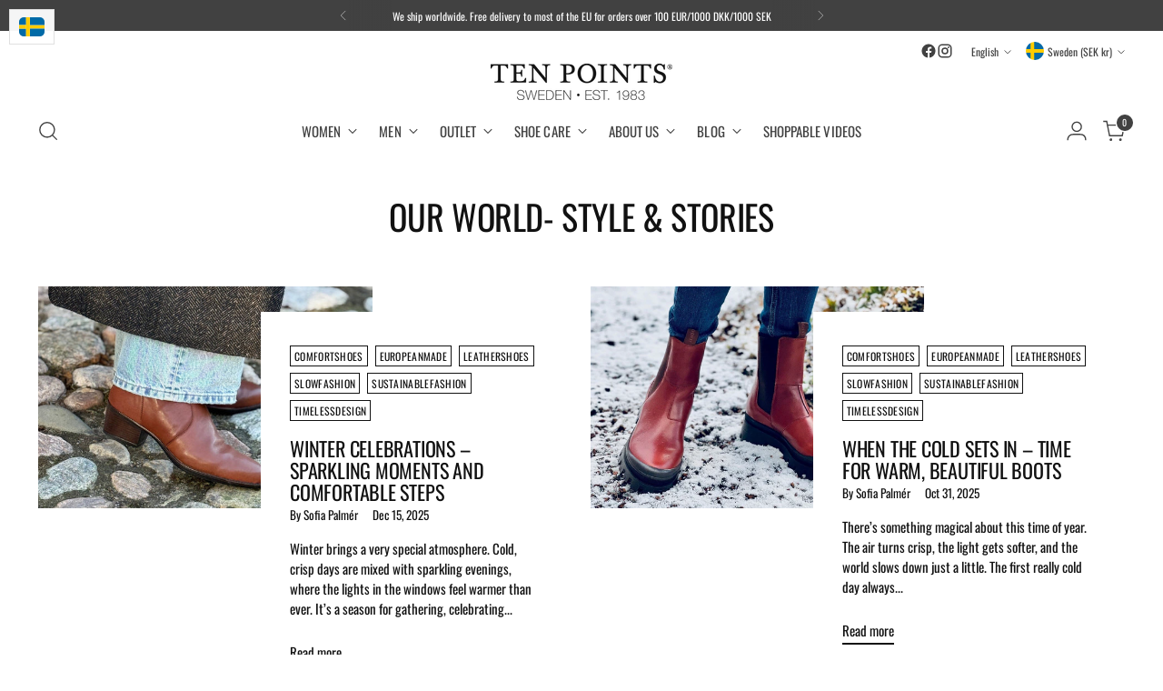

--- FILE ---
content_type: text/javascript
request_url: https://cdn.shopify.com/extensions/019c05e9-313c-722b-a17b-2224f1255636/ai-shopping-guide-1358/assets/shopilyjs_chat_core.js
body_size: 319092
content:
!function(e,t){"object"==typeof exports&&"object"==typeof module?module.exports=t():"function"==typeof define&&define.amd?define([],t):"object"==typeof exports?exports.shopilyjs_chat_core=t():e.shopilyjs_chat_core=t()}(this,()=>(()=>{var e,t,n,o,r={20(e,t,n){"use strict";var o=n(540),r=Symbol.for("react.element"),i=Symbol.for("react.fragment"),a=Object.prototype.hasOwnProperty,s=o.__SECRET_INTERNALS_DO_NOT_USE_OR_YOU_WILL_BE_FIRED.ReactCurrentOwner,l={key:!0,ref:!0,__self:!0,__source:!0};function c(e,t,n){var o,i={},c=null,u=null;for(o in void 0!==n&&(c=""+n),void 0!==t.key&&(c=""+t.key),void 0!==t.ref&&(u=t.ref),t)a.call(t,o)&&!l.hasOwnProperty(o)&&(i[o]=t[o]);if(e&&e.defaultProps)for(o in t=e.defaultProps)void 0===i[o]&&(i[o]=t[o]);return{$$typeof:r,type:e,key:c,ref:u,props:i,_owner:s.current}}t.Fragment=i,t.jsx=c,t.jsxs=c},287(e,t){"use strict";var n=Symbol.for("react.element"),o=Symbol.for("react.portal"),r=Symbol.for("react.fragment"),i=Symbol.for("react.strict_mode"),a=Symbol.for("react.profiler"),s=Symbol.for("react.provider"),l=Symbol.for("react.context"),c=Symbol.for("react.forward_ref"),u=Symbol.for("react.suspense"),d=Symbol.for("react.memo"),p=Symbol.for("react.lazy"),f=Symbol.iterator;var h={isMounted:function(){return!1},enqueueForceUpdate:function(){},enqueueReplaceState:function(){},enqueueSetState:function(){}},m=Object.assign,g={};function y(e,t,n){this.props=e,this.context=t,this.refs=g,this.updater=n||h}function v(){}function b(e,t,n){this.props=e,this.context=t,this.refs=g,this.updater=n||h}y.prototype.isReactComponent={},y.prototype.setState=function(e,t){if("object"!=typeof e&&"function"!=typeof e&&null!=e)throw Error("setState(...): takes an object of state variables to update or a function which returns an object of state variables.");this.updater.enqueueSetState(this,e,t,"setState")},y.prototype.forceUpdate=function(e){this.updater.enqueueForceUpdate(this,e,"forceUpdate")},v.prototype=y.prototype;var _=b.prototype=new v;_.constructor=b,m(_,y.prototype),_.isPureReactComponent=!0;var w=Array.isArray,x=Object.prototype.hasOwnProperty,k={current:null},S={key:!0,ref:!0,__self:!0,__source:!0};function C(e,t,o){var r,i={},a=null,s=null;if(null!=t)for(r in void 0!==t.ref&&(s=t.ref),void 0!==t.key&&(a=""+t.key),t)x.call(t,r)&&!S.hasOwnProperty(r)&&(i[r]=t[r]);var l=arguments.length-2;if(1===l)i.children=o;else if(1<l){for(var c=Array(l),u=0;u<l;u++)c[u]=arguments[u+2];i.children=c}if(e&&e.defaultProps)for(r in l=e.defaultProps)void 0===i[r]&&(i[r]=l[r]);return{$$typeof:n,type:e,key:a,ref:s,props:i,_owner:k.current}}function E(e){return"object"==typeof e&&null!==e&&e.$$typeof===n}var $=/\/+/g;function P(e,t){return"object"==typeof e&&null!==e&&null!=e.key?function(e){var t={"=":"=0",":":"=2"};return"$"+e.replace(/[=:]/g,function(e){return t[e]})}(""+e.key):t.toString(36)}function O(e,t,r,i,a){var s=typeof e;"undefined"!==s&&"boolean"!==s||(e=null);var l=!1;if(null===e)l=!0;else switch(s){case"string":case"number":l=!0;break;case"object":switch(e.$$typeof){case n:case o:l=!0}}if(l)return a=a(l=e),e=""===i?"."+P(l,0):i,w(a)?(r="",null!=e&&(r=e.replace($,"$&/")+"/"),O(a,t,r,"",function(e){return e})):null!=a&&(E(a)&&(a=function(e,t){return{$$typeof:n,type:e.type,key:t,ref:e.ref,props:e.props,_owner:e._owner}}(a,r+(!a.key||l&&l.key===a.key?"":(""+a.key).replace($,"$&/")+"/")+e)),t.push(a)),1;if(l=0,i=""===i?".":i+":",w(e))for(var c=0;c<e.length;c++){var u=i+P(s=e[c],c);l+=O(s,t,r,u,a)}else if(u=function(e){return null===e||"object"!=typeof e?null:"function"==typeof(e=f&&e[f]||e["@@iterator"])?e:null}(e),"function"==typeof u)for(e=u.call(e),c=0;!(s=e.next()).done;)l+=O(s=s.value,t,r,u=i+P(s,c++),a);else if("object"===s)throw t=String(e),Error("Objects are not valid as a React child (found: "+("[object Object]"===t?"object with keys {"+Object.keys(e).join(", ")+"}":t)+"). If you meant to render a collection of children, use an array instead.");return l}function N(e,t,n){if(null==e)return e;var o=[],r=0;return O(e,o,"","",function(e){return t.call(n,e,r++)}),o}function j(e){if(-1===e._status){var t=e._result;(t=t()).then(function(t){0!==e._status&&-1!==e._status||(e._status=1,e._result=t)},function(t){0!==e._status&&-1!==e._status||(e._status=2,e._result=t)}),-1===e._status&&(e._status=0,e._result=t)}if(1===e._status)return e._result.default;throw e._result}var R={current:null},T={transition:null},M={ReactCurrentDispatcher:R,ReactCurrentBatchConfig:T,ReactCurrentOwner:k};function I(){throw Error("act(...) is not supported in production builds of React.")}t.Children={map:N,forEach:function(e,t,n){N(e,function(){t.apply(this,arguments)},n)},count:function(e){var t=0;return N(e,function(){t++}),t},toArray:function(e){return N(e,function(e){return e})||[]},only:function(e){if(!E(e))throw Error("React.Children.only expected to receive a single React element child.");return e}},t.Component=y,t.Fragment=r,t.Profiler=a,t.PureComponent=b,t.StrictMode=i,t.Suspense=u,t.__SECRET_INTERNALS_DO_NOT_USE_OR_YOU_WILL_BE_FIRED=M,t.act=I,t.cloneElement=function(e,t,o){if(null==e)throw Error("React.cloneElement(...): The argument must be a React element, but you passed "+e+".");var r=m({},e.props),i=e.key,a=e.ref,s=e._owner;if(null!=t){if(void 0!==t.ref&&(a=t.ref,s=k.current),void 0!==t.key&&(i=""+t.key),e.type&&e.type.defaultProps)var l=e.type.defaultProps;for(c in t)x.call(t,c)&&!S.hasOwnProperty(c)&&(r[c]=void 0===t[c]&&void 0!==l?l[c]:t[c])}var c=arguments.length-2;if(1===c)r.children=o;else if(1<c){l=Array(c);for(var u=0;u<c;u++)l[u]=arguments[u+2];r.children=l}return{$$typeof:n,type:e.type,key:i,ref:a,props:r,_owner:s}},t.createContext=function(e){return(e={$$typeof:l,_currentValue:e,_currentValue2:e,_threadCount:0,Provider:null,Consumer:null,_defaultValue:null,_globalName:null}).Provider={$$typeof:s,_context:e},e.Consumer=e},t.createElement=C,t.createFactory=function(e){var t=C.bind(null,e);return t.type=e,t},t.createRef=function(){return{current:null}},t.forwardRef=function(e){return{$$typeof:c,render:e}},t.isValidElement=E,t.lazy=function(e){return{$$typeof:p,_payload:{_status:-1,_result:e},_init:j}},t.memo=function(e,t){return{$$typeof:d,type:e,compare:void 0===t?null:t}},t.startTransition=function(e){var t=T.transition;T.transition={};try{e()}finally{T.transition=t}},t.unstable_act=I,t.useCallback=function(e,t){return R.current.useCallback(e,t)},t.useContext=function(e){return R.current.useContext(e)},t.useDebugValue=function(){},t.useDeferredValue=function(e){return R.current.useDeferredValue(e)},t.useEffect=function(e,t){return R.current.useEffect(e,t)},t.useId=function(){return R.current.useId()},t.useImperativeHandle=function(e,t,n){return R.current.useImperativeHandle(e,t,n)},t.useInsertionEffect=function(e,t){return R.current.useInsertionEffect(e,t)},t.useLayoutEffect=function(e,t){return R.current.useLayoutEffect(e,t)},t.useMemo=function(e,t){return R.current.useMemo(e,t)},t.useReducer=function(e,t,n){return R.current.useReducer(e,t,n)},t.useRef=function(e){return R.current.useRef(e)},t.useState=function(e){return R.current.useState(e)},t.useSyncExternalStore=function(e,t,n){return R.current.useSyncExternalStore(e,t,n)},t.useTransition=function(){return R.current.useTransition()},t.version="18.3.1"},338(e,t,n){"use strict";var o=n(961);t.createRoot=o.createRoot,t.hydrateRoot=o.hydrateRoot},363(e,t,n){"use strict";e.exports=n(799)},463(e,t){"use strict";function n(e,t){var n=e.length;e.push(t);e:for(;0<n;){var o=n-1>>>1,r=e[o];if(!(0<i(r,t)))break e;e[o]=t,e[n]=r,n=o}}function o(e){return 0===e.length?null:e[0]}function r(e){if(0===e.length)return null;var t=e[0],n=e.pop();if(n!==t){e[0]=n;e:for(var o=0,r=e.length,a=r>>>1;o<a;){var s=2*(o+1)-1,l=e[s],c=s+1,u=e[c];if(0>i(l,n))c<r&&0>i(u,l)?(e[o]=u,e[c]=n,o=c):(e[o]=l,e[s]=n,o=s);else{if(!(c<r&&0>i(u,n)))break e;e[o]=u,e[c]=n,o=c}}}return t}function i(e,t){var n=e.sortIndex-t.sortIndex;return 0!==n?n:e.id-t.id}if("object"==typeof performance&&"function"==typeof performance.now){var a=performance;t.unstable_now=function(){return a.now()}}else{var s=Date,l=s.now();t.unstable_now=function(){return s.now()-l}}var c=[],u=[],d=1,p=null,f=3,h=!1,m=!1,g=!1,y="function"==typeof setTimeout?setTimeout:null,v="function"==typeof clearTimeout?clearTimeout:null,b="undefined"!=typeof setImmediate?setImmediate:null;function _(e){for(var t=o(u);null!==t;){if(null===t.callback)r(u);else{if(!(t.startTime<=e))break;r(u),t.sortIndex=t.expirationTime,n(c,t)}t=o(u)}}function w(e){if(g=!1,_(e),!m)if(null!==o(c))m=!0,T(x);else{var t=o(u);null!==t&&M(w,t.startTime-e)}}function x(e,n){m=!1,g&&(g=!1,v(E),E=-1),h=!0;var i=f;try{for(_(n),p=o(c);null!==p&&(!(p.expirationTime>n)||e&&!O());){var a=p.callback;if("function"==typeof a){p.callback=null,f=p.priorityLevel;var s=a(p.expirationTime<=n);n=t.unstable_now(),"function"==typeof s?p.callback=s:p===o(c)&&r(c),_(n)}else r(c);p=o(c)}if(null!==p)var l=!0;else{var d=o(u);null!==d&&M(w,d.startTime-n),l=!1}return l}finally{p=null,f=i,h=!1}}"undefined"!=typeof navigator&&void 0!==navigator.scheduling&&void 0!==navigator.scheduling.isInputPending&&navigator.scheduling.isInputPending.bind(navigator.scheduling);var k,S=!1,C=null,E=-1,$=5,P=-1;function O(){return!(t.unstable_now()-P<$)}function N(){if(null!==C){var e=t.unstable_now();P=e;var n=!0;try{n=C(!0,e)}finally{n?k():(S=!1,C=null)}}else S=!1}if("function"==typeof b)k=function(){b(N)};else if("undefined"!=typeof MessageChannel){var j=new MessageChannel,R=j.port2;j.port1.onmessage=N,k=function(){R.postMessage(null)}}else k=function(){y(N,0)};function T(e){C=e,S||(S=!0,k())}function M(e,n){E=y(function(){e(t.unstable_now())},n)}t.unstable_IdlePriority=5,t.unstable_ImmediatePriority=1,t.unstable_LowPriority=4,t.unstable_NormalPriority=3,t.unstable_Profiling=null,t.unstable_UserBlockingPriority=2,t.unstable_cancelCallback=function(e){e.callback=null},t.unstable_continueExecution=function(){m||h||(m=!0,T(x))},t.unstable_forceFrameRate=function(e){0>e||125<e?console.error("forceFrameRate takes a positive int between 0 and 125, forcing frame rates higher than 125 fps is not supported"):$=0<e?Math.floor(1e3/e):5},t.unstable_getCurrentPriorityLevel=function(){return f},t.unstable_getFirstCallbackNode=function(){return o(c)},t.unstable_next=function(e){switch(f){case 1:case 2:case 3:var t=3;break;default:t=f}var n=f;f=t;try{return e()}finally{f=n}},t.unstable_pauseExecution=function(){},t.unstable_requestPaint=function(){},t.unstable_runWithPriority=function(e,t){switch(e){case 1:case 2:case 3:case 4:case 5:break;default:e=3}var n=f;f=e;try{return t()}finally{f=n}},t.unstable_scheduleCallback=function(e,r,i){var a=t.unstable_now();switch("object"==typeof i&&null!==i?i="number"==typeof(i=i.delay)&&0<i?a+i:a:i=a,e){case 1:var s=-1;break;case 2:s=250;break;case 5:s=1073741823;break;case 4:s=1e4;break;default:s=5e3}return e={id:d++,callback:r,priorityLevel:e,startTime:i,expirationTime:s=i+s,sortIndex:-1},i>a?(e.sortIndex=i,n(u,e),null===o(c)&&e===o(u)&&(g?(v(E),E=-1):g=!0,M(w,i-a))):(e.sortIndex=s,n(c,e),m||h||(m=!0,T(x))),e},t.unstable_shouldYield=O,t.unstable_wrapCallback=function(e){var t=f;return function(){var n=f;f=t;try{return e.apply(this,arguments)}finally{f=n}}}},540(e,t,n){"use strict";e.exports=n(287)},551(e,t,n){"use strict";var o=n(540),r=n(982);function i(e){for(var t="https://reactjs.org/docs/error-decoder.html?invariant="+e,n=1;n<arguments.length;n++)t+="&args[]="+encodeURIComponent(arguments[n]);return"Minified React error #"+e+"; visit "+t+" for the full message or use the non-minified dev environment for full errors and additional helpful warnings."}var a=new Set,s={};function l(e,t){c(e,t),c(e+"Capture",t)}function c(e,t){for(s[e]=t,e=0;e<t.length;e++)a.add(t[e])}var u=!("undefined"==typeof window||void 0===window.document||void 0===window.document.createElement),d=Object.prototype.hasOwnProperty,p=/^[:A-Z_a-z\u00C0-\u00D6\u00D8-\u00F6\u00F8-\u02FF\u0370-\u037D\u037F-\u1FFF\u200C-\u200D\u2070-\u218F\u2C00-\u2FEF\u3001-\uD7FF\uF900-\uFDCF\uFDF0-\uFFFD][:A-Z_a-z\u00C0-\u00D6\u00D8-\u00F6\u00F8-\u02FF\u0370-\u037D\u037F-\u1FFF\u200C-\u200D\u2070-\u218F\u2C00-\u2FEF\u3001-\uD7FF\uF900-\uFDCF\uFDF0-\uFFFD\-.0-9\u00B7\u0300-\u036F\u203F-\u2040]*$/,f={},h={};function m(e,t,n,o,r,i,a){this.acceptsBooleans=2===t||3===t||4===t,this.attributeName=o,this.attributeNamespace=r,this.mustUseProperty=n,this.propertyName=e,this.type=t,this.sanitizeURL=i,this.removeEmptyString=a}var g={};"children dangerouslySetInnerHTML defaultValue defaultChecked innerHTML suppressContentEditableWarning suppressHydrationWarning style".split(" ").forEach(function(e){g[e]=new m(e,0,!1,e,null,!1,!1)}),[["acceptCharset","accept-charset"],["className","class"],["htmlFor","for"],["httpEquiv","http-equiv"]].forEach(function(e){var t=e[0];g[t]=new m(t,1,!1,e[1],null,!1,!1)}),["contentEditable","draggable","spellCheck","value"].forEach(function(e){g[e]=new m(e,2,!1,e.toLowerCase(),null,!1,!1)}),["autoReverse","externalResourcesRequired","focusable","preserveAlpha"].forEach(function(e){g[e]=new m(e,2,!1,e,null,!1,!1)}),"allowFullScreen async autoFocus autoPlay controls default defer disabled disablePictureInPicture disableRemotePlayback formNoValidate hidden loop noModule noValidate open playsInline readOnly required reversed scoped seamless itemScope".split(" ").forEach(function(e){g[e]=new m(e,3,!1,e.toLowerCase(),null,!1,!1)}),["checked","multiple","muted","selected"].forEach(function(e){g[e]=new m(e,3,!0,e,null,!1,!1)}),["capture","download"].forEach(function(e){g[e]=new m(e,4,!1,e,null,!1,!1)}),["cols","rows","size","span"].forEach(function(e){g[e]=new m(e,6,!1,e,null,!1,!1)}),["rowSpan","start"].forEach(function(e){g[e]=new m(e,5,!1,e.toLowerCase(),null,!1,!1)});var y=/[\-:]([a-z])/g;function v(e){return e[1].toUpperCase()}function b(e,t,n,o){var r=g.hasOwnProperty(t)?g[t]:null;(null!==r?0!==r.type:o||!(2<t.length)||"o"!==t[0]&&"O"!==t[0]||"n"!==t[1]&&"N"!==t[1])&&(function(e,t,n,o){if(null==t||function(e,t,n,o){if(null!==n&&0===n.type)return!1;switch(typeof t){case"function":case"symbol":return!0;case"boolean":return!o&&(null!==n?!n.acceptsBooleans:"data-"!==(e=e.toLowerCase().slice(0,5))&&"aria-"!==e);default:return!1}}(e,t,n,o))return!0;if(o)return!1;if(null!==n)switch(n.type){case 3:return!t;case 4:return!1===t;case 5:return isNaN(t);case 6:return isNaN(t)||1>t}return!1}(t,n,r,o)&&(n=null),o||null===r?function(e){return!!d.call(h,e)||!d.call(f,e)&&(p.test(e)?h[e]=!0:(f[e]=!0,!1))}(t)&&(null===n?e.removeAttribute(t):e.setAttribute(t,""+n)):r.mustUseProperty?e[r.propertyName]=null===n?3!==r.type&&"":n:(t=r.attributeName,o=r.attributeNamespace,null===n?e.removeAttribute(t):(n=3===(r=r.type)||4===r&&!0===n?"":""+n,o?e.setAttributeNS(o,t,n):e.setAttribute(t,n))))}"accent-height alignment-baseline arabic-form baseline-shift cap-height clip-path clip-rule color-interpolation color-interpolation-filters color-profile color-rendering dominant-baseline enable-background fill-opacity fill-rule flood-color flood-opacity font-family font-size font-size-adjust font-stretch font-style font-variant font-weight glyph-name glyph-orientation-horizontal glyph-orientation-vertical horiz-adv-x horiz-origin-x image-rendering letter-spacing lighting-color marker-end marker-mid marker-start overline-position overline-thickness paint-order panose-1 pointer-events rendering-intent shape-rendering stop-color stop-opacity strikethrough-position strikethrough-thickness stroke-dasharray stroke-dashoffset stroke-linecap stroke-linejoin stroke-miterlimit stroke-opacity stroke-width text-anchor text-decoration text-rendering underline-position underline-thickness unicode-bidi unicode-range units-per-em v-alphabetic v-hanging v-ideographic v-mathematical vector-effect vert-adv-y vert-origin-x vert-origin-y word-spacing writing-mode xmlns:xlink x-height".split(" ").forEach(function(e){var t=e.replace(y,v);g[t]=new m(t,1,!1,e,null,!1,!1)}),"xlink:actuate xlink:arcrole xlink:role xlink:show xlink:title xlink:type".split(" ").forEach(function(e){var t=e.replace(y,v);g[t]=new m(t,1,!1,e,"http://www.w3.org/1999/xlink",!1,!1)}),["xml:base","xml:lang","xml:space"].forEach(function(e){var t=e.replace(y,v);g[t]=new m(t,1,!1,e,"http://www.w3.org/XML/1998/namespace",!1,!1)}),["tabIndex","crossOrigin"].forEach(function(e){g[e]=new m(e,1,!1,e.toLowerCase(),null,!1,!1)}),g.xlinkHref=new m("xlinkHref",1,!1,"xlink:href","http://www.w3.org/1999/xlink",!0,!1),["src","href","action","formAction"].forEach(function(e){g[e]=new m(e,1,!1,e.toLowerCase(),null,!0,!0)});var _=o.__SECRET_INTERNALS_DO_NOT_USE_OR_YOU_WILL_BE_FIRED,w=Symbol.for("react.element"),x=Symbol.for("react.portal"),k=Symbol.for("react.fragment"),S=Symbol.for("react.strict_mode"),C=Symbol.for("react.profiler"),E=Symbol.for("react.provider"),$=Symbol.for("react.context"),P=Symbol.for("react.forward_ref"),O=Symbol.for("react.suspense"),N=Symbol.for("react.suspense_list"),j=Symbol.for("react.memo"),R=Symbol.for("react.lazy");Symbol.for("react.scope"),Symbol.for("react.debug_trace_mode");var T=Symbol.for("react.offscreen");Symbol.for("react.legacy_hidden"),Symbol.for("react.cache"),Symbol.for("react.tracing_marker");var M=Symbol.iterator;function I(e){return null===e||"object"!=typeof e?null:"function"==typeof(e=M&&e[M]||e["@@iterator"])?e:null}var A,z=Object.assign;function L(e){if(void 0===A)try{throw Error()}catch(e){var t=e.stack.trim().match(/\n( *(at )?)/);A=t&&t[1]||""}return"\n"+A+e}var D=!1;function F(e,t){if(!e||D)return"";D=!0;var n=Error.prepareStackTrace;Error.prepareStackTrace=void 0;try{if(t)if(t=function(){throw Error()},Object.defineProperty(t.prototype,"props",{set:function(){throw Error()}}),"object"==typeof Reflect&&Reflect.construct){try{Reflect.construct(t,[])}catch(e){var o=e}Reflect.construct(e,[],t)}else{try{t.call()}catch(e){o=e}e.call(t.prototype)}else{try{throw Error()}catch(e){o=e}e()}}catch(t){if(t&&o&&"string"==typeof t.stack){for(var r=t.stack.split("\n"),i=o.stack.split("\n"),a=r.length-1,s=i.length-1;1<=a&&0<=s&&r[a]!==i[s];)s--;for(;1<=a&&0<=s;a--,s--)if(r[a]!==i[s]){if(1!==a||1!==s)do{if(a--,0>--s||r[a]!==i[s]){var l="\n"+r[a].replace(" at new "," at ");return e.displayName&&l.includes("<anonymous>")&&(l=l.replace("<anonymous>",e.displayName)),l}}while(1<=a&&0<=s);break}}}finally{D=!1,Error.prepareStackTrace=n}return(e=e?e.displayName||e.name:"")?L(e):""}function B(e){switch(e.tag){case 5:return L(e.type);case 16:return L("Lazy");case 13:return L("Suspense");case 19:return L("SuspenseList");case 0:case 2:case 15:return e=F(e.type,!1);case 11:return e=F(e.type.render,!1);case 1:return e=F(e.type,!0);default:return""}}function H(e){if(null==e)return null;if("function"==typeof e)return e.displayName||e.name||null;if("string"==typeof e)return e;switch(e){case k:return"Fragment";case x:return"Portal";case C:return"Profiler";case S:return"StrictMode";case O:return"Suspense";case N:return"SuspenseList"}if("object"==typeof e)switch(e.$$typeof){case $:return(e.displayName||"Context")+".Consumer";case E:return(e._context.displayName||"Context")+".Provider";case P:var t=e.render;return(e=e.displayName)||(e=""!==(e=t.displayName||t.name||"")?"ForwardRef("+e+")":"ForwardRef"),e;case j:return null!==(t=e.displayName||null)?t:H(e.type)||"Memo";case R:t=e._payload,e=e._init;try{return H(e(t))}catch(e){}}return null}function q(e){var t=e.type;switch(e.tag){case 24:return"Cache";case 9:return(t.displayName||"Context")+".Consumer";case 10:return(t._context.displayName||"Context")+".Provider";case 18:return"DehydratedFragment";case 11:return e=(e=t.render).displayName||e.name||"",t.displayName||(""!==e?"ForwardRef("+e+")":"ForwardRef");case 7:return"Fragment";case 5:return t;case 4:return"Portal";case 3:return"Root";case 6:return"Text";case 16:return H(t);case 8:return t===S?"StrictMode":"Mode";case 22:return"Offscreen";case 12:return"Profiler";case 21:return"Scope";case 13:return"Suspense";case 19:return"SuspenseList";case 25:return"TracingMarker";case 1:case 0:case 17:case 2:case 14:case 15:if("function"==typeof t)return t.displayName||t.name||null;if("string"==typeof t)return t}return null}function V(e){switch(typeof e){case"boolean":case"number":case"string":case"undefined":case"object":return e;default:return""}}function W(e){var t=e.type;return(e=e.nodeName)&&"input"===e.toLowerCase()&&("checkbox"===t||"radio"===t)}function U(e){e._valueTracker||(e._valueTracker=function(e){var t=W(e)?"checked":"value",n=Object.getOwnPropertyDescriptor(e.constructor.prototype,t),o=""+e[t];if(!e.hasOwnProperty(t)&&void 0!==n&&"function"==typeof n.get&&"function"==typeof n.set){var r=n.get,i=n.set;return Object.defineProperty(e,t,{configurable:!0,get:function(){return r.call(this)},set:function(e){o=""+e,i.call(this,e)}}),Object.defineProperty(e,t,{enumerable:n.enumerable}),{getValue:function(){return o},setValue:function(e){o=""+e},stopTracking:function(){e._valueTracker=null,delete e[t]}}}}(e))}function X(e){if(!e)return!1;var t=e._valueTracker;if(!t)return!0;var n=t.getValue(),o="";return e&&(o=W(e)?e.checked?"true":"false":e.value),(e=o)!==n&&(t.setValue(e),!0)}function G(e){if(void 0===(e=e||("undefined"!=typeof document?document:void 0)))return null;try{return e.activeElement||e.body}catch(t){return e.body}}function K(e,t){var n=t.checked;return z({},t,{defaultChecked:void 0,defaultValue:void 0,value:void 0,checked:null!=n?n:e._wrapperState.initialChecked})}function Y(e,t){var n=null==t.defaultValue?"":t.defaultValue,o=null!=t.checked?t.checked:t.defaultChecked;n=V(null!=t.value?t.value:n),e._wrapperState={initialChecked:o,initialValue:n,controlled:"checkbox"===t.type||"radio"===t.type?null!=t.checked:null!=t.value}}function Q(e,t){null!=(t=t.checked)&&b(e,"checked",t,!1)}function J(e,t){Q(e,t);var n=V(t.value),o=t.type;if(null!=n)"number"===o?(0===n&&""===e.value||e.value!=n)&&(e.value=""+n):e.value!==""+n&&(e.value=""+n);else if("submit"===o||"reset"===o)return void e.removeAttribute("value");t.hasOwnProperty("value")?ee(e,t.type,n):t.hasOwnProperty("defaultValue")&&ee(e,t.type,V(t.defaultValue)),null==t.checked&&null!=t.defaultChecked&&(e.defaultChecked=!!t.defaultChecked)}function Z(e,t,n){if(t.hasOwnProperty("value")||t.hasOwnProperty("defaultValue")){var o=t.type;if(!("submit"!==o&&"reset"!==o||void 0!==t.value&&null!==t.value))return;t=""+e._wrapperState.initialValue,n||t===e.value||(e.value=t),e.defaultValue=t}""!==(n=e.name)&&(e.name=""),e.defaultChecked=!!e._wrapperState.initialChecked,""!==n&&(e.name=n)}function ee(e,t,n){"number"===t&&G(e.ownerDocument)===e||(null==n?e.defaultValue=""+e._wrapperState.initialValue:e.defaultValue!==""+n&&(e.defaultValue=""+n))}var te=Array.isArray;function ne(e,t,n,o){if(e=e.options,t){t={};for(var r=0;r<n.length;r++)t["$"+n[r]]=!0;for(n=0;n<e.length;n++)r=t.hasOwnProperty("$"+e[n].value),e[n].selected!==r&&(e[n].selected=r),r&&o&&(e[n].defaultSelected=!0)}else{for(n=""+V(n),t=null,r=0;r<e.length;r++){if(e[r].value===n)return e[r].selected=!0,void(o&&(e[r].defaultSelected=!0));null!==t||e[r].disabled||(t=e[r])}null!==t&&(t.selected=!0)}}function oe(e,t){if(null!=t.dangerouslySetInnerHTML)throw Error(i(91));return z({},t,{value:void 0,defaultValue:void 0,children:""+e._wrapperState.initialValue})}function re(e,t){var n=t.value;if(null==n){if(n=t.children,t=t.defaultValue,null!=n){if(null!=t)throw Error(i(92));if(te(n)){if(1<n.length)throw Error(i(93));n=n[0]}t=n}null==t&&(t=""),n=t}e._wrapperState={initialValue:V(n)}}function ie(e,t){var n=V(t.value),o=V(t.defaultValue);null!=n&&((n=""+n)!==e.value&&(e.value=n),null==t.defaultValue&&e.defaultValue!==n&&(e.defaultValue=n)),null!=o&&(e.defaultValue=""+o)}function ae(e){var t=e.textContent;t===e._wrapperState.initialValue&&""!==t&&null!==t&&(e.value=t)}function se(e){switch(e){case"svg":return"http://www.w3.org/2000/svg";case"math":return"http://www.w3.org/1998/Math/MathML";default:return"http://www.w3.org/1999/xhtml"}}function le(e,t){return null==e||"http://www.w3.org/1999/xhtml"===e?se(t):"http://www.w3.org/2000/svg"===e&&"foreignObject"===t?"http://www.w3.org/1999/xhtml":e}var ce,ue,de=(ue=function(e,t){if("http://www.w3.org/2000/svg"!==e.namespaceURI||"innerHTML"in e)e.innerHTML=t;else{for((ce=ce||document.createElement("div")).innerHTML="<svg>"+t.valueOf().toString()+"</svg>",t=ce.firstChild;e.firstChild;)e.removeChild(e.firstChild);for(;t.firstChild;)e.appendChild(t.firstChild)}},"undefined"!=typeof MSApp&&MSApp.execUnsafeLocalFunction?function(e,t,n,o){MSApp.execUnsafeLocalFunction(function(){return ue(e,t)})}:ue);function pe(e,t){if(t){var n=e.firstChild;if(n&&n===e.lastChild&&3===n.nodeType)return void(n.nodeValue=t)}e.textContent=t}var fe={animationIterationCount:!0,aspectRatio:!0,borderImageOutset:!0,borderImageSlice:!0,borderImageWidth:!0,boxFlex:!0,boxFlexGroup:!0,boxOrdinalGroup:!0,columnCount:!0,columns:!0,flex:!0,flexGrow:!0,flexPositive:!0,flexShrink:!0,flexNegative:!0,flexOrder:!0,gridArea:!0,gridRow:!0,gridRowEnd:!0,gridRowSpan:!0,gridRowStart:!0,gridColumn:!0,gridColumnEnd:!0,gridColumnSpan:!0,gridColumnStart:!0,fontWeight:!0,lineClamp:!0,lineHeight:!0,opacity:!0,order:!0,orphans:!0,tabSize:!0,widows:!0,zIndex:!0,zoom:!0,fillOpacity:!0,floodOpacity:!0,stopOpacity:!0,strokeDasharray:!0,strokeDashoffset:!0,strokeMiterlimit:!0,strokeOpacity:!0,strokeWidth:!0},he=["Webkit","ms","Moz","O"];function me(e,t,n){return null==t||"boolean"==typeof t||""===t?"":n||"number"!=typeof t||0===t||fe.hasOwnProperty(e)&&fe[e]?(""+t).trim():t+"px"}function ge(e,t){for(var n in e=e.style,t)if(t.hasOwnProperty(n)){var o=0===n.indexOf("--"),r=me(n,t[n],o);"float"===n&&(n="cssFloat"),o?e.setProperty(n,r):e[n]=r}}Object.keys(fe).forEach(function(e){he.forEach(function(t){t=t+e.charAt(0).toUpperCase()+e.substring(1),fe[t]=fe[e]})});var ye=z({menuitem:!0},{area:!0,base:!0,br:!0,col:!0,embed:!0,hr:!0,img:!0,input:!0,keygen:!0,link:!0,meta:!0,param:!0,source:!0,track:!0,wbr:!0});function ve(e,t){if(t){if(ye[e]&&(null!=t.children||null!=t.dangerouslySetInnerHTML))throw Error(i(137,e));if(null!=t.dangerouslySetInnerHTML){if(null!=t.children)throw Error(i(60));if("object"!=typeof t.dangerouslySetInnerHTML||!("__html"in t.dangerouslySetInnerHTML))throw Error(i(61))}if(null!=t.style&&"object"!=typeof t.style)throw Error(i(62))}}function be(e,t){if(-1===e.indexOf("-"))return"string"==typeof t.is;switch(e){case"annotation-xml":case"color-profile":case"font-face":case"font-face-src":case"font-face-uri":case"font-face-format":case"font-face-name":case"missing-glyph":return!1;default:return!0}}var _e=null;function we(e){return(e=e.target||e.srcElement||window).correspondingUseElement&&(e=e.correspondingUseElement),3===e.nodeType?e.parentNode:e}var xe=null,ke=null,Se=null;function Ce(e){if(e=_r(e)){if("function"!=typeof xe)throw Error(i(280));var t=e.stateNode;t&&(t=xr(t),xe(e.stateNode,e.type,t))}}function Ee(e){ke?Se?Se.push(e):Se=[e]:ke=e}function $e(){if(ke){var e=ke,t=Se;if(Se=ke=null,Ce(e),t)for(e=0;e<t.length;e++)Ce(t[e])}}function Pe(e,t){return e(t)}function Oe(){}var Ne=!1;function je(e,t,n){if(Ne)return e(t,n);Ne=!0;try{return Pe(e,t,n)}finally{Ne=!1,(null!==ke||null!==Se)&&(Oe(),$e())}}function Re(e,t){var n=e.stateNode;if(null===n)return null;var o=xr(n);if(null===o)return null;n=o[t];e:switch(t){case"onClick":case"onClickCapture":case"onDoubleClick":case"onDoubleClickCapture":case"onMouseDown":case"onMouseDownCapture":case"onMouseMove":case"onMouseMoveCapture":case"onMouseUp":case"onMouseUpCapture":case"onMouseEnter":(o=!o.disabled)||(o=!("button"===(e=e.type)||"input"===e||"select"===e||"textarea"===e)),e=!o;break e;default:e=!1}if(e)return null;if(n&&"function"!=typeof n)throw Error(i(231,t,typeof n));return n}var Te=!1;if(u)try{var Me={};Object.defineProperty(Me,"passive",{get:function(){Te=!0}}),window.addEventListener("test",Me,Me),window.removeEventListener("test",Me,Me)}catch(ue){Te=!1}function Ie(e,t,n,o,r,i,a,s,l){var c=Array.prototype.slice.call(arguments,3);try{t.apply(n,c)}catch(e){this.onError(e)}}var Ae=!1,ze=null,Le=!1,De=null,Fe={onError:function(e){Ae=!0,ze=e}};function Be(e,t,n,o,r,i,a,s,l){Ae=!1,ze=null,Ie.apply(Fe,arguments)}function He(e){var t=e,n=e;if(e.alternate)for(;t.return;)t=t.return;else{e=t;do{!!(4098&(t=e).flags)&&(n=t.return),e=t.return}while(e)}return 3===t.tag?n:null}function qe(e){if(13===e.tag){var t=e.memoizedState;if(null===t&&(null!==(e=e.alternate)&&(t=e.memoizedState)),null!==t)return t.dehydrated}return null}function Ve(e){if(He(e)!==e)throw Error(i(188))}function We(e){return null!==(e=function(e){var t=e.alternate;if(!t){if(null===(t=He(e)))throw Error(i(188));return t!==e?null:e}for(var n=e,o=t;;){var r=n.return;if(null===r)break;var a=r.alternate;if(null===a){if(null!==(o=r.return)){n=o;continue}break}if(r.child===a.child){for(a=r.child;a;){if(a===n)return Ve(r),e;if(a===o)return Ve(r),t;a=a.sibling}throw Error(i(188))}if(n.return!==o.return)n=r,o=a;else{for(var s=!1,l=r.child;l;){if(l===n){s=!0,n=r,o=a;break}if(l===o){s=!0,o=r,n=a;break}l=l.sibling}if(!s){for(l=a.child;l;){if(l===n){s=!0,n=a,o=r;break}if(l===o){s=!0,o=a,n=r;break}l=l.sibling}if(!s)throw Error(i(189))}}if(n.alternate!==o)throw Error(i(190))}if(3!==n.tag)throw Error(i(188));return n.stateNode.current===n?e:t}(e))?Ue(e):null}function Ue(e){if(5===e.tag||6===e.tag)return e;for(e=e.child;null!==e;){var t=Ue(e);if(null!==t)return t;e=e.sibling}return null}var Xe=r.unstable_scheduleCallback,Ge=r.unstable_cancelCallback,Ke=r.unstable_shouldYield,Ye=r.unstable_requestPaint,Qe=r.unstable_now,Je=r.unstable_getCurrentPriorityLevel,Ze=r.unstable_ImmediatePriority,et=r.unstable_UserBlockingPriority,tt=r.unstable_NormalPriority,nt=r.unstable_LowPriority,ot=r.unstable_IdlePriority,rt=null,it=null;var at=Math.clz32?Math.clz32:function(e){return e>>>=0,0===e?32:31-(st(e)/lt|0)|0},st=Math.log,lt=Math.LN2;var ct=64,ut=4194304;function dt(e){switch(e&-e){case 1:return 1;case 2:return 2;case 4:return 4;case 8:return 8;case 16:return 16;case 32:return 32;case 64:case 128:case 256:case 512:case 1024:case 2048:case 4096:case 8192:case 16384:case 32768:case 65536:case 131072:case 262144:case 524288:case 1048576:case 2097152:return 4194240&e;case 4194304:case 8388608:case 16777216:case 33554432:case 67108864:return 130023424&e;case 134217728:return 134217728;case 268435456:return 268435456;case 536870912:return 536870912;case 1073741824:return 1073741824;default:return e}}function pt(e,t){var n=e.pendingLanes;if(0===n)return 0;var o=0,r=e.suspendedLanes,i=e.pingedLanes,a=268435455&n;if(0!==a){var s=a&~r;0!==s?o=dt(s):0!==(i&=a)&&(o=dt(i))}else 0!==(a=n&~r)?o=dt(a):0!==i&&(o=dt(i));if(0===o)return 0;if(0!==t&&t!==o&&0===(t&r)&&((r=o&-o)>=(i=t&-t)||16===r&&4194240&i))return t;if(4&o&&(o|=16&n),0!==(t=e.entangledLanes))for(e=e.entanglements,t&=o;0<t;)r=1<<(n=31-at(t)),o|=e[n],t&=~r;return o}function ft(e,t){switch(e){case 1:case 2:case 4:return t+250;case 8:case 16:case 32:case 64:case 128:case 256:case 512:case 1024:case 2048:case 4096:case 8192:case 16384:case 32768:case 65536:case 131072:case 262144:case 524288:case 1048576:case 2097152:return t+5e3;default:return-1}}function ht(e){return 0!==(e=-1073741825&e.pendingLanes)?e:1073741824&e?1073741824:0}function mt(){var e=ct;return!(4194240&(ct<<=1))&&(ct=64),e}function gt(e){for(var t=[],n=0;31>n;n++)t.push(e);return t}function yt(e,t,n){e.pendingLanes|=t,536870912!==t&&(e.suspendedLanes=0,e.pingedLanes=0),(e=e.eventTimes)[t=31-at(t)]=n}function vt(e,t){var n=e.entangledLanes|=t;for(e=e.entanglements;n;){var o=31-at(n),r=1<<o;r&t|e[o]&t&&(e[o]|=t),n&=~r}}var bt=0;function _t(e){return 1<(e&=-e)?4<e?268435455&e?16:536870912:4:1}var wt,xt,kt,St,Ct,Et=!1,$t=[],Pt=null,Ot=null,Nt=null,jt=new Map,Rt=new Map,Tt=[],Mt="mousedown mouseup touchcancel touchend touchstart auxclick dblclick pointercancel pointerdown pointerup dragend dragstart drop compositionend compositionstart keydown keypress keyup input textInput copy cut paste click change contextmenu reset submit".split(" ");function It(e,t){switch(e){case"focusin":case"focusout":Pt=null;break;case"dragenter":case"dragleave":Ot=null;break;case"mouseover":case"mouseout":Nt=null;break;case"pointerover":case"pointerout":jt.delete(t.pointerId);break;case"gotpointercapture":case"lostpointercapture":Rt.delete(t.pointerId)}}function At(e,t,n,o,r,i){return null===e||e.nativeEvent!==i?(e={blockedOn:t,domEventName:n,eventSystemFlags:o,nativeEvent:i,targetContainers:[r]},null!==t&&(null!==(t=_r(t))&&xt(t)),e):(e.eventSystemFlags|=o,t=e.targetContainers,null!==r&&-1===t.indexOf(r)&&t.push(r),e)}function zt(e){var t=br(e.target);if(null!==t){var n=He(t);if(null!==n)if(13===(t=n.tag)){if(null!==(t=qe(n)))return e.blockedOn=t,void Ct(e.priority,function(){kt(n)})}else if(3===t&&n.stateNode.current.memoizedState.isDehydrated)return void(e.blockedOn=3===n.tag?n.stateNode.containerInfo:null)}e.blockedOn=null}function Lt(e){if(null!==e.blockedOn)return!1;for(var t=e.targetContainers;0<t.length;){var n=Kt(e.domEventName,e.eventSystemFlags,t[0],e.nativeEvent);if(null!==n)return null!==(t=_r(n))&&xt(t),e.blockedOn=n,!1;var o=new(n=e.nativeEvent).constructor(n.type,n);_e=o,n.target.dispatchEvent(o),_e=null,t.shift()}return!0}function Dt(e,t,n){Lt(e)&&n.delete(t)}function Ft(){Et=!1,null!==Pt&&Lt(Pt)&&(Pt=null),null!==Ot&&Lt(Ot)&&(Ot=null),null!==Nt&&Lt(Nt)&&(Nt=null),jt.forEach(Dt),Rt.forEach(Dt)}function Bt(e,t){e.blockedOn===t&&(e.blockedOn=null,Et||(Et=!0,r.unstable_scheduleCallback(r.unstable_NormalPriority,Ft)))}function Ht(e){function t(t){return Bt(t,e)}if(0<$t.length){Bt($t[0],e);for(var n=1;n<$t.length;n++){var o=$t[n];o.blockedOn===e&&(o.blockedOn=null)}}for(null!==Pt&&Bt(Pt,e),null!==Ot&&Bt(Ot,e),null!==Nt&&Bt(Nt,e),jt.forEach(t),Rt.forEach(t),n=0;n<Tt.length;n++)(o=Tt[n]).blockedOn===e&&(o.blockedOn=null);for(;0<Tt.length&&null===(n=Tt[0]).blockedOn;)zt(n),null===n.blockedOn&&Tt.shift()}var qt=_.ReactCurrentBatchConfig,Vt=!0;function Wt(e,t,n,o){var r=bt,i=qt.transition;qt.transition=null;try{bt=1,Xt(e,t,n,o)}finally{bt=r,qt.transition=i}}function Ut(e,t,n,o){var r=bt,i=qt.transition;qt.transition=null;try{bt=4,Xt(e,t,n,o)}finally{bt=r,qt.transition=i}}function Xt(e,t,n,o){if(Vt){var r=Kt(e,t,n,o);if(null===r)Wo(e,t,o,Gt,n),It(e,o);else if(function(e,t,n,o,r){switch(t){case"focusin":return Pt=At(Pt,e,t,n,o,r),!0;case"dragenter":return Ot=At(Ot,e,t,n,o,r),!0;case"mouseover":return Nt=At(Nt,e,t,n,o,r),!0;case"pointerover":var i=r.pointerId;return jt.set(i,At(jt.get(i)||null,e,t,n,o,r)),!0;case"gotpointercapture":return i=r.pointerId,Rt.set(i,At(Rt.get(i)||null,e,t,n,o,r)),!0}return!1}(r,e,t,n,o))o.stopPropagation();else if(It(e,o),4&t&&-1<Mt.indexOf(e)){for(;null!==r;){var i=_r(r);if(null!==i&&wt(i),null===(i=Kt(e,t,n,o))&&Wo(e,t,o,Gt,n),i===r)break;r=i}null!==r&&o.stopPropagation()}else Wo(e,t,o,null,n)}}var Gt=null;function Kt(e,t,n,o){if(Gt=null,null!==(e=br(e=we(o))))if(null===(t=He(e)))e=null;else if(13===(n=t.tag)){if(null!==(e=qe(t)))return e;e=null}else if(3===n){if(t.stateNode.current.memoizedState.isDehydrated)return 3===t.tag?t.stateNode.containerInfo:null;e=null}else t!==e&&(e=null);return Gt=e,null}function Yt(e){switch(e){case"cancel":case"click":case"close":case"contextmenu":case"copy":case"cut":case"auxclick":case"dblclick":case"dragend":case"dragstart":case"drop":case"focusin":case"focusout":case"input":case"invalid":case"keydown":case"keypress":case"keyup":case"mousedown":case"mouseup":case"paste":case"pause":case"play":case"pointercancel":case"pointerdown":case"pointerup":case"ratechange":case"reset":case"resize":case"seeked":case"submit":case"touchcancel":case"touchend":case"touchstart":case"volumechange":case"change":case"selectionchange":case"textInput":case"compositionstart":case"compositionend":case"compositionupdate":case"beforeblur":case"afterblur":case"beforeinput":case"blur":case"fullscreenchange":case"focus":case"hashchange":case"popstate":case"select":case"selectstart":return 1;case"drag":case"dragenter":case"dragexit":case"dragleave":case"dragover":case"mousemove":case"mouseout":case"mouseover":case"pointermove":case"pointerout":case"pointerover":case"scroll":case"toggle":case"touchmove":case"wheel":case"mouseenter":case"mouseleave":case"pointerenter":case"pointerleave":return 4;case"message":switch(Je()){case Ze:return 1;case et:return 4;case tt:case nt:return 16;case ot:return 536870912;default:return 16}default:return 16}}var Qt=null,Jt=null,Zt=null;function en(){if(Zt)return Zt;var e,t,n=Jt,o=n.length,r="value"in Qt?Qt.value:Qt.textContent,i=r.length;for(e=0;e<o&&n[e]===r[e];e++);var a=o-e;for(t=1;t<=a&&n[o-t]===r[i-t];t++);return Zt=r.slice(e,1<t?1-t:void 0)}function tn(e){var t=e.keyCode;return"charCode"in e?0===(e=e.charCode)&&13===t&&(e=13):e=t,10===e&&(e=13),32<=e||13===e?e:0}function nn(){return!0}function on(){return!1}function rn(e){function t(t,n,o,r,i){for(var a in this._reactName=t,this._targetInst=o,this.type=n,this.nativeEvent=r,this.target=i,this.currentTarget=null,e)e.hasOwnProperty(a)&&(t=e[a],this[a]=t?t(r):r[a]);return this.isDefaultPrevented=(null!=r.defaultPrevented?r.defaultPrevented:!1===r.returnValue)?nn:on,this.isPropagationStopped=on,this}return z(t.prototype,{preventDefault:function(){this.defaultPrevented=!0;var e=this.nativeEvent;e&&(e.preventDefault?e.preventDefault():"unknown"!=typeof e.returnValue&&(e.returnValue=!1),this.isDefaultPrevented=nn)},stopPropagation:function(){var e=this.nativeEvent;e&&(e.stopPropagation?e.stopPropagation():"unknown"!=typeof e.cancelBubble&&(e.cancelBubble=!0),this.isPropagationStopped=nn)},persist:function(){},isPersistent:nn}),t}var an,sn,ln,cn={eventPhase:0,bubbles:0,cancelable:0,timeStamp:function(e){return e.timeStamp||Date.now()},defaultPrevented:0,isTrusted:0},un=rn(cn),dn=z({},cn,{view:0,detail:0}),pn=rn(dn),fn=z({},dn,{screenX:0,screenY:0,clientX:0,clientY:0,pageX:0,pageY:0,ctrlKey:0,shiftKey:0,altKey:0,metaKey:0,getModifierState:Cn,button:0,buttons:0,relatedTarget:function(e){return void 0===e.relatedTarget?e.fromElement===e.srcElement?e.toElement:e.fromElement:e.relatedTarget},movementX:function(e){return"movementX"in e?e.movementX:(e!==ln&&(ln&&"mousemove"===e.type?(an=e.screenX-ln.screenX,sn=e.screenY-ln.screenY):sn=an=0,ln=e),an)},movementY:function(e){return"movementY"in e?e.movementY:sn}}),hn=rn(fn),mn=rn(z({},fn,{dataTransfer:0})),gn=rn(z({},dn,{relatedTarget:0})),yn=rn(z({},cn,{animationName:0,elapsedTime:0,pseudoElement:0})),vn=z({},cn,{clipboardData:function(e){return"clipboardData"in e?e.clipboardData:window.clipboardData}}),bn=rn(vn),_n=rn(z({},cn,{data:0})),wn={Esc:"Escape",Spacebar:" ",Left:"ArrowLeft",Up:"ArrowUp",Right:"ArrowRight",Down:"ArrowDown",Del:"Delete",Win:"OS",Menu:"ContextMenu",Apps:"ContextMenu",Scroll:"ScrollLock",MozPrintableKey:"Unidentified"},xn={8:"Backspace",9:"Tab",12:"Clear",13:"Enter",16:"Shift",17:"Control",18:"Alt",19:"Pause",20:"CapsLock",27:"Escape",32:" ",33:"PageUp",34:"PageDown",35:"End",36:"Home",37:"ArrowLeft",38:"ArrowUp",39:"ArrowRight",40:"ArrowDown",45:"Insert",46:"Delete",112:"F1",113:"F2",114:"F3",115:"F4",116:"F5",117:"F6",118:"F7",119:"F8",120:"F9",121:"F10",122:"F11",123:"F12",144:"NumLock",145:"ScrollLock",224:"Meta"},kn={Alt:"altKey",Control:"ctrlKey",Meta:"metaKey",Shift:"shiftKey"};function Sn(e){var t=this.nativeEvent;return t.getModifierState?t.getModifierState(e):!!(e=kn[e])&&!!t[e]}function Cn(){return Sn}var En=z({},dn,{key:function(e){if(e.key){var t=wn[e.key]||e.key;if("Unidentified"!==t)return t}return"keypress"===e.type?13===(e=tn(e))?"Enter":String.fromCharCode(e):"keydown"===e.type||"keyup"===e.type?xn[e.keyCode]||"Unidentified":""},code:0,location:0,ctrlKey:0,shiftKey:0,altKey:0,metaKey:0,repeat:0,locale:0,getModifierState:Cn,charCode:function(e){return"keypress"===e.type?tn(e):0},keyCode:function(e){return"keydown"===e.type||"keyup"===e.type?e.keyCode:0},which:function(e){return"keypress"===e.type?tn(e):"keydown"===e.type||"keyup"===e.type?e.keyCode:0}}),$n=rn(En),Pn=rn(z({},fn,{pointerId:0,width:0,height:0,pressure:0,tangentialPressure:0,tiltX:0,tiltY:0,twist:0,pointerType:0,isPrimary:0})),On=rn(z({},dn,{touches:0,targetTouches:0,changedTouches:0,altKey:0,metaKey:0,ctrlKey:0,shiftKey:0,getModifierState:Cn})),Nn=rn(z({},cn,{propertyName:0,elapsedTime:0,pseudoElement:0})),jn=z({},fn,{deltaX:function(e){return"deltaX"in e?e.deltaX:"wheelDeltaX"in e?-e.wheelDeltaX:0},deltaY:function(e){return"deltaY"in e?e.deltaY:"wheelDeltaY"in e?-e.wheelDeltaY:"wheelDelta"in e?-e.wheelDelta:0},deltaZ:0,deltaMode:0}),Rn=rn(jn),Tn=[9,13,27,32],Mn=u&&"CompositionEvent"in window,In=null;u&&"documentMode"in document&&(In=document.documentMode);var An=u&&"TextEvent"in window&&!In,zn=u&&(!Mn||In&&8<In&&11>=In),Ln=String.fromCharCode(32),Dn=!1;function Fn(e,t){switch(e){case"keyup":return-1!==Tn.indexOf(t.keyCode);case"keydown":return 229!==t.keyCode;case"keypress":case"mousedown":case"focusout":return!0;default:return!1}}function Bn(e){return"object"==typeof(e=e.detail)&&"data"in e?e.data:null}var Hn=!1;var qn={color:!0,date:!0,datetime:!0,"datetime-local":!0,email:!0,month:!0,number:!0,password:!0,range:!0,search:!0,tel:!0,text:!0,time:!0,url:!0,week:!0};function Vn(e){var t=e&&e.nodeName&&e.nodeName.toLowerCase();return"input"===t?!!qn[e.type]:"textarea"===t}function Wn(e,t,n,o){Ee(o),0<(t=Xo(t,"onChange")).length&&(n=new un("onChange","change",null,n,o),e.push({event:n,listeners:t}))}var Un=null,Xn=null;function Gn(e){Do(e,0)}function Kn(e){if(X(wr(e)))return e}function Yn(e,t){if("change"===e)return t}var Qn=!1;if(u){var Jn;if(u){var Zn="oninput"in document;if(!Zn){var eo=document.createElement("div");eo.setAttribute("oninput","return;"),Zn="function"==typeof eo.oninput}Jn=Zn}else Jn=!1;Qn=Jn&&(!document.documentMode||9<document.documentMode)}function to(){Un&&(Un.detachEvent("onpropertychange",no),Xn=Un=null)}function no(e){if("value"===e.propertyName&&Kn(Xn)){var t=[];Wn(t,Xn,e,we(e)),je(Gn,t)}}function oo(e,t,n){"focusin"===e?(to(),Xn=n,(Un=t).attachEvent("onpropertychange",no)):"focusout"===e&&to()}function ro(e){if("selectionchange"===e||"keyup"===e||"keydown"===e)return Kn(Xn)}function io(e,t){if("click"===e)return Kn(t)}function ao(e,t){if("input"===e||"change"===e)return Kn(t)}var so="function"==typeof Object.is?Object.is:function(e,t){return e===t&&(0!==e||1/e==1/t)||e!=e&&t!=t};function lo(e,t){if(so(e,t))return!0;if("object"!=typeof e||null===e||"object"!=typeof t||null===t)return!1;var n=Object.keys(e),o=Object.keys(t);if(n.length!==o.length)return!1;for(o=0;o<n.length;o++){var r=n[o];if(!d.call(t,r)||!so(e[r],t[r]))return!1}return!0}function co(e){for(;e&&e.firstChild;)e=e.firstChild;return e}function uo(e,t){var n,o=co(e);for(e=0;o;){if(3===o.nodeType){if(n=e+o.textContent.length,e<=t&&n>=t)return{node:o,offset:t-e};e=n}e:{for(;o;){if(o.nextSibling){o=o.nextSibling;break e}o=o.parentNode}o=void 0}o=co(o)}}function po(e,t){return!(!e||!t)&&(e===t||(!e||3!==e.nodeType)&&(t&&3===t.nodeType?po(e,t.parentNode):"contains"in e?e.contains(t):!!e.compareDocumentPosition&&!!(16&e.compareDocumentPosition(t))))}function fo(){for(var e=window,t=G();t instanceof e.HTMLIFrameElement;){try{var n="string"==typeof t.contentWindow.location.href}catch(e){n=!1}if(!n)break;t=G((e=t.contentWindow).document)}return t}function ho(e){var t=e&&e.nodeName&&e.nodeName.toLowerCase();return t&&("input"===t&&("text"===e.type||"search"===e.type||"tel"===e.type||"url"===e.type||"password"===e.type)||"textarea"===t||"true"===e.contentEditable)}function mo(e){var t=fo(),n=e.focusedElem,o=e.selectionRange;if(t!==n&&n&&n.ownerDocument&&po(n.ownerDocument.documentElement,n)){if(null!==o&&ho(n))if(t=o.start,void 0===(e=o.end)&&(e=t),"selectionStart"in n)n.selectionStart=t,n.selectionEnd=Math.min(e,n.value.length);else if((e=(t=n.ownerDocument||document)&&t.defaultView||window).getSelection){e=e.getSelection();var r=n.textContent.length,i=Math.min(o.start,r);o=void 0===o.end?i:Math.min(o.end,r),!e.extend&&i>o&&(r=o,o=i,i=r),r=uo(n,i);var a=uo(n,o);r&&a&&(1!==e.rangeCount||e.anchorNode!==r.node||e.anchorOffset!==r.offset||e.focusNode!==a.node||e.focusOffset!==a.offset)&&((t=t.createRange()).setStart(r.node,r.offset),e.removeAllRanges(),i>o?(e.addRange(t),e.extend(a.node,a.offset)):(t.setEnd(a.node,a.offset),e.addRange(t)))}for(t=[],e=n;e=e.parentNode;)1===e.nodeType&&t.push({element:e,left:e.scrollLeft,top:e.scrollTop});for("function"==typeof n.focus&&n.focus(),n=0;n<t.length;n++)(e=t[n]).element.scrollLeft=e.left,e.element.scrollTop=e.top}}var go=u&&"documentMode"in document&&11>=document.documentMode,yo=null,vo=null,bo=null,_o=!1;function wo(e,t,n){var o=n.window===n?n.document:9===n.nodeType?n:n.ownerDocument;_o||null==yo||yo!==G(o)||("selectionStart"in(o=yo)&&ho(o)?o={start:o.selectionStart,end:o.selectionEnd}:o={anchorNode:(o=(o.ownerDocument&&o.ownerDocument.defaultView||window).getSelection()).anchorNode,anchorOffset:o.anchorOffset,focusNode:o.focusNode,focusOffset:o.focusOffset},bo&&lo(bo,o)||(bo=o,0<(o=Xo(vo,"onSelect")).length&&(t=new un("onSelect","select",null,t,n),e.push({event:t,listeners:o}),t.target=yo)))}function xo(e,t){var n={};return n[e.toLowerCase()]=t.toLowerCase(),n["Webkit"+e]="webkit"+t,n["Moz"+e]="moz"+t,n}var ko={animationend:xo("Animation","AnimationEnd"),animationiteration:xo("Animation","AnimationIteration"),animationstart:xo("Animation","AnimationStart"),transitionend:xo("Transition","TransitionEnd")},So={},Co={};function Eo(e){if(So[e])return So[e];if(!ko[e])return e;var t,n=ko[e];for(t in n)if(n.hasOwnProperty(t)&&t in Co)return So[e]=n[t];return e}u&&(Co=document.createElement("div").style,"AnimationEvent"in window||(delete ko.animationend.animation,delete ko.animationiteration.animation,delete ko.animationstart.animation),"TransitionEvent"in window||delete ko.transitionend.transition);var $o=Eo("animationend"),Po=Eo("animationiteration"),Oo=Eo("animationstart"),No=Eo("transitionend"),jo=new Map,Ro="abort auxClick cancel canPlay canPlayThrough click close contextMenu copy cut drag dragEnd dragEnter dragExit dragLeave dragOver dragStart drop durationChange emptied encrypted ended error gotPointerCapture input invalid keyDown keyPress keyUp load loadedData loadedMetadata loadStart lostPointerCapture mouseDown mouseMove mouseOut mouseOver mouseUp paste pause play playing pointerCancel pointerDown pointerMove pointerOut pointerOver pointerUp progress rateChange reset resize seeked seeking stalled submit suspend timeUpdate touchCancel touchEnd touchStart volumeChange scroll toggle touchMove waiting wheel".split(" ");function To(e,t){jo.set(e,t),l(t,[e])}for(var Mo=0;Mo<Ro.length;Mo++){var Io=Ro[Mo];To(Io.toLowerCase(),"on"+(Io[0].toUpperCase()+Io.slice(1)))}To($o,"onAnimationEnd"),To(Po,"onAnimationIteration"),To(Oo,"onAnimationStart"),To("dblclick","onDoubleClick"),To("focusin","onFocus"),To("focusout","onBlur"),To(No,"onTransitionEnd"),c("onMouseEnter",["mouseout","mouseover"]),c("onMouseLeave",["mouseout","mouseover"]),c("onPointerEnter",["pointerout","pointerover"]),c("onPointerLeave",["pointerout","pointerover"]),l("onChange","change click focusin focusout input keydown keyup selectionchange".split(" ")),l("onSelect","focusout contextmenu dragend focusin keydown keyup mousedown mouseup selectionchange".split(" ")),l("onBeforeInput",["compositionend","keypress","textInput","paste"]),l("onCompositionEnd","compositionend focusout keydown keypress keyup mousedown".split(" ")),l("onCompositionStart","compositionstart focusout keydown keypress keyup mousedown".split(" ")),l("onCompositionUpdate","compositionupdate focusout keydown keypress keyup mousedown".split(" "));var Ao="abort canplay canplaythrough durationchange emptied encrypted ended error loadeddata loadedmetadata loadstart pause play playing progress ratechange resize seeked seeking stalled suspend timeupdate volumechange waiting".split(" "),zo=new Set("cancel close invalid load scroll toggle".split(" ").concat(Ao));function Lo(e,t,n){var o=e.type||"unknown-event";e.currentTarget=n,function(e,t,n,o,r,a,s,l,c){if(Be.apply(this,arguments),Ae){if(!Ae)throw Error(i(198));var u=ze;Ae=!1,ze=null,Le||(Le=!0,De=u)}}(o,t,void 0,e),e.currentTarget=null}function Do(e,t){t=!!(4&t);for(var n=0;n<e.length;n++){var o=e[n],r=o.event;o=o.listeners;e:{var i=void 0;if(t)for(var a=o.length-1;0<=a;a--){var s=o[a],l=s.instance,c=s.currentTarget;if(s=s.listener,l!==i&&r.isPropagationStopped())break e;Lo(r,s,c),i=l}else for(a=0;a<o.length;a++){if(l=(s=o[a]).instance,c=s.currentTarget,s=s.listener,l!==i&&r.isPropagationStopped())break e;Lo(r,s,c),i=l}}}if(Le)throw e=De,Le=!1,De=null,e}function Fo(e,t){var n=t[gr];void 0===n&&(n=t[gr]=new Set);var o=e+"__bubble";n.has(o)||(Vo(t,e,2,!1),n.add(o))}function Bo(e,t,n){var o=0;t&&(o|=4),Vo(n,e,o,t)}var Ho="_reactListening"+Math.random().toString(36).slice(2);function qo(e){if(!e[Ho]){e[Ho]=!0,a.forEach(function(t){"selectionchange"!==t&&(zo.has(t)||Bo(t,!1,e),Bo(t,!0,e))});var t=9===e.nodeType?e:e.ownerDocument;null===t||t[Ho]||(t[Ho]=!0,Bo("selectionchange",!1,t))}}function Vo(e,t,n,o){switch(Yt(t)){case 1:var r=Wt;break;case 4:r=Ut;break;default:r=Xt}n=r.bind(null,t,n,e),r=void 0,!Te||"touchstart"!==t&&"touchmove"!==t&&"wheel"!==t||(r=!0),o?void 0!==r?e.addEventListener(t,n,{capture:!0,passive:r}):e.addEventListener(t,n,!0):void 0!==r?e.addEventListener(t,n,{passive:r}):e.addEventListener(t,n,!1)}function Wo(e,t,n,o,r){var i=o;if(!(1&t||2&t||null===o))e:for(;;){if(null===o)return;var a=o.tag;if(3===a||4===a){var s=o.stateNode.containerInfo;if(s===r||8===s.nodeType&&s.parentNode===r)break;if(4===a)for(a=o.return;null!==a;){var l=a.tag;if((3===l||4===l)&&((l=a.stateNode.containerInfo)===r||8===l.nodeType&&l.parentNode===r))return;a=a.return}for(;null!==s;){if(null===(a=br(s)))return;if(5===(l=a.tag)||6===l){o=i=a;continue e}s=s.parentNode}}o=o.return}je(function(){var o=i,r=we(n),a=[];e:{var s=jo.get(e);if(void 0!==s){var l=un,c=e;switch(e){case"keypress":if(0===tn(n))break e;case"keydown":case"keyup":l=$n;break;case"focusin":c="focus",l=gn;break;case"focusout":c="blur",l=gn;break;case"beforeblur":case"afterblur":l=gn;break;case"click":if(2===n.button)break e;case"auxclick":case"dblclick":case"mousedown":case"mousemove":case"mouseup":case"mouseout":case"mouseover":case"contextmenu":l=hn;break;case"drag":case"dragend":case"dragenter":case"dragexit":case"dragleave":case"dragover":case"dragstart":case"drop":l=mn;break;case"touchcancel":case"touchend":case"touchmove":case"touchstart":l=On;break;case $o:case Po:case Oo:l=yn;break;case No:l=Nn;break;case"scroll":l=pn;break;case"wheel":l=Rn;break;case"copy":case"cut":case"paste":l=bn;break;case"gotpointercapture":case"lostpointercapture":case"pointercancel":case"pointerdown":case"pointermove":case"pointerout":case"pointerover":case"pointerup":l=Pn}var u=!!(4&t),d=!u&&"scroll"===e,p=u?null!==s?s+"Capture":null:s;u=[];for(var f,h=o;null!==h;){var m=(f=h).stateNode;if(5===f.tag&&null!==m&&(f=m,null!==p&&(null!=(m=Re(h,p))&&u.push(Uo(h,m,f)))),d)break;h=h.return}0<u.length&&(s=new l(s,c,null,n,r),a.push({event:s,listeners:u}))}}if(!(7&t)){if(l="mouseout"===e||"pointerout"===e,(!(s="mouseover"===e||"pointerover"===e)||n===_e||!(c=n.relatedTarget||n.fromElement)||!br(c)&&!c[mr])&&(l||s)&&(s=r.window===r?r:(s=r.ownerDocument)?s.defaultView||s.parentWindow:window,l?(l=o,null!==(c=(c=n.relatedTarget||n.toElement)?br(c):null)&&(c!==(d=He(c))||5!==c.tag&&6!==c.tag)&&(c=null)):(l=null,c=o),l!==c)){if(u=hn,m="onMouseLeave",p="onMouseEnter",h="mouse","pointerout"!==e&&"pointerover"!==e||(u=Pn,m="onPointerLeave",p="onPointerEnter",h="pointer"),d=null==l?s:wr(l),f=null==c?s:wr(c),(s=new u(m,h+"leave",l,n,r)).target=d,s.relatedTarget=f,m=null,br(r)===o&&((u=new u(p,h+"enter",c,n,r)).target=f,u.relatedTarget=d,m=u),d=m,l&&c)e:{for(p=c,h=0,f=u=l;f;f=Go(f))h++;for(f=0,m=p;m;m=Go(m))f++;for(;0<h-f;)u=Go(u),h--;for(;0<f-h;)p=Go(p),f--;for(;h--;){if(u===p||null!==p&&u===p.alternate)break e;u=Go(u),p=Go(p)}u=null}else u=null;null!==l&&Ko(a,s,l,u,!1),null!==c&&null!==d&&Ko(a,d,c,u,!0)}if("select"===(l=(s=o?wr(o):window).nodeName&&s.nodeName.toLowerCase())||"input"===l&&"file"===s.type)var g=Yn;else if(Vn(s))if(Qn)g=ao;else{g=ro;var y=oo}else(l=s.nodeName)&&"input"===l.toLowerCase()&&("checkbox"===s.type||"radio"===s.type)&&(g=io);switch(g&&(g=g(e,o))?Wn(a,g,n,r):(y&&y(e,s,o),"focusout"===e&&(y=s._wrapperState)&&y.controlled&&"number"===s.type&&ee(s,"number",s.value)),y=o?wr(o):window,e){case"focusin":(Vn(y)||"true"===y.contentEditable)&&(yo=y,vo=o,bo=null);break;case"focusout":bo=vo=yo=null;break;case"mousedown":_o=!0;break;case"contextmenu":case"mouseup":case"dragend":_o=!1,wo(a,n,r);break;case"selectionchange":if(go)break;case"keydown":case"keyup":wo(a,n,r)}var v;if(Mn)e:{switch(e){case"compositionstart":var b="onCompositionStart";break e;case"compositionend":b="onCompositionEnd";break e;case"compositionupdate":b="onCompositionUpdate";break e}b=void 0}else Hn?Fn(e,n)&&(b="onCompositionEnd"):"keydown"===e&&229===n.keyCode&&(b="onCompositionStart");b&&(zn&&"ko"!==n.locale&&(Hn||"onCompositionStart"!==b?"onCompositionEnd"===b&&Hn&&(v=en()):(Jt="value"in(Qt=r)?Qt.value:Qt.textContent,Hn=!0)),0<(y=Xo(o,b)).length&&(b=new _n(b,e,null,n,r),a.push({event:b,listeners:y}),v?b.data=v:null!==(v=Bn(n))&&(b.data=v))),(v=An?function(e,t){switch(e){case"compositionend":return Bn(t);case"keypress":return 32!==t.which?null:(Dn=!0,Ln);case"textInput":return(e=t.data)===Ln&&Dn?null:e;default:return null}}(e,n):function(e,t){if(Hn)return"compositionend"===e||!Mn&&Fn(e,t)?(e=en(),Zt=Jt=Qt=null,Hn=!1,e):null;switch(e){case"paste":default:return null;case"keypress":if(!(t.ctrlKey||t.altKey||t.metaKey)||t.ctrlKey&&t.altKey){if(t.char&&1<t.char.length)return t.char;if(t.which)return String.fromCharCode(t.which)}return null;case"compositionend":return zn&&"ko"!==t.locale?null:t.data}}(e,n))&&(0<(o=Xo(o,"onBeforeInput")).length&&(r=new _n("onBeforeInput","beforeinput",null,n,r),a.push({event:r,listeners:o}),r.data=v))}Do(a,t)})}function Uo(e,t,n){return{instance:e,listener:t,currentTarget:n}}function Xo(e,t){for(var n=t+"Capture",o=[];null!==e;){var r=e,i=r.stateNode;5===r.tag&&null!==i&&(r=i,null!=(i=Re(e,n))&&o.unshift(Uo(e,i,r)),null!=(i=Re(e,t))&&o.push(Uo(e,i,r))),e=e.return}return o}function Go(e){if(null===e)return null;do{e=e.return}while(e&&5!==e.tag);return e||null}function Ko(e,t,n,o,r){for(var i=t._reactName,a=[];null!==n&&n!==o;){var s=n,l=s.alternate,c=s.stateNode;if(null!==l&&l===o)break;5===s.tag&&null!==c&&(s=c,r?null!=(l=Re(n,i))&&a.unshift(Uo(n,l,s)):r||null!=(l=Re(n,i))&&a.push(Uo(n,l,s))),n=n.return}0!==a.length&&e.push({event:t,listeners:a})}var Yo=/\r\n?/g,Qo=/\u0000|\uFFFD/g;function Jo(e){return("string"==typeof e?e:""+e).replace(Yo,"\n").replace(Qo,"")}function Zo(e,t,n){if(t=Jo(t),Jo(e)!==t&&n)throw Error(i(425))}function er(){}var tr=null,nr=null;function or(e,t){return"textarea"===e||"noscript"===e||"string"==typeof t.children||"number"==typeof t.children||"object"==typeof t.dangerouslySetInnerHTML&&null!==t.dangerouslySetInnerHTML&&null!=t.dangerouslySetInnerHTML.__html}var rr="function"==typeof setTimeout?setTimeout:void 0,ir="function"==typeof clearTimeout?clearTimeout:void 0,ar="function"==typeof Promise?Promise:void 0,sr="function"==typeof queueMicrotask?queueMicrotask:void 0!==ar?function(e){return ar.resolve(null).then(e).catch(lr)}:rr;function lr(e){setTimeout(function(){throw e})}function cr(e,t){var n=t,o=0;do{var r=n.nextSibling;if(e.removeChild(n),r&&8===r.nodeType)if("/$"===(n=r.data)){if(0===o)return e.removeChild(r),void Ht(t);o--}else"$"!==n&&"$?"!==n&&"$!"!==n||o++;n=r}while(n);Ht(t)}function ur(e){for(;null!=e;e=e.nextSibling){var t=e.nodeType;if(1===t||3===t)break;if(8===t){if("$"===(t=e.data)||"$!"===t||"$?"===t)break;if("/$"===t)return null}}return e}function dr(e){e=e.previousSibling;for(var t=0;e;){if(8===e.nodeType){var n=e.data;if("$"===n||"$!"===n||"$?"===n){if(0===t)return e;t--}else"/$"===n&&t++}e=e.previousSibling}return null}var pr=Math.random().toString(36).slice(2),fr="__reactFiber$"+pr,hr="__reactProps$"+pr,mr="__reactContainer$"+pr,gr="__reactEvents$"+pr,yr="__reactListeners$"+pr,vr="__reactHandles$"+pr;function br(e){var t=e[fr];if(t)return t;for(var n=e.parentNode;n;){if(t=n[mr]||n[fr]){if(n=t.alternate,null!==t.child||null!==n&&null!==n.child)for(e=dr(e);null!==e;){if(n=e[fr])return n;e=dr(e)}return t}n=(e=n).parentNode}return null}function _r(e){return!(e=e[fr]||e[mr])||5!==e.tag&&6!==e.tag&&13!==e.tag&&3!==e.tag?null:e}function wr(e){if(5===e.tag||6===e.tag)return e.stateNode;throw Error(i(33))}function xr(e){return e[hr]||null}var kr=[],Sr=-1;function Cr(e){return{current:e}}function Er(e){0>Sr||(e.current=kr[Sr],kr[Sr]=null,Sr--)}function $r(e,t){Sr++,kr[Sr]=e.current,e.current=t}var Pr={},Or=Cr(Pr),Nr=Cr(!1),jr=Pr;function Rr(e,t){var n=e.type.contextTypes;if(!n)return Pr;var o=e.stateNode;if(o&&o.__reactInternalMemoizedUnmaskedChildContext===t)return o.__reactInternalMemoizedMaskedChildContext;var r,i={};for(r in n)i[r]=t[r];return o&&((e=e.stateNode).__reactInternalMemoizedUnmaskedChildContext=t,e.__reactInternalMemoizedMaskedChildContext=i),i}function Tr(e){return null!=(e=e.childContextTypes)}function Mr(){Er(Nr),Er(Or)}function Ir(e,t,n){if(Or.current!==Pr)throw Error(i(168));$r(Or,t),$r(Nr,n)}function Ar(e,t,n){var o=e.stateNode;if(t=t.childContextTypes,"function"!=typeof o.getChildContext)return n;for(var r in o=o.getChildContext())if(!(r in t))throw Error(i(108,q(e)||"Unknown",r));return z({},n,o)}function zr(e){return e=(e=e.stateNode)&&e.__reactInternalMemoizedMergedChildContext||Pr,jr=Or.current,$r(Or,e),$r(Nr,Nr.current),!0}function Lr(e,t,n){var o=e.stateNode;if(!o)throw Error(i(169));n?(e=Ar(e,t,jr),o.__reactInternalMemoizedMergedChildContext=e,Er(Nr),Er(Or),$r(Or,e)):Er(Nr),$r(Nr,n)}var Dr=null,Fr=!1,Br=!1;function Hr(e){null===Dr?Dr=[e]:Dr.push(e)}function qr(){if(!Br&&null!==Dr){Br=!0;var e=0,t=bt;try{var n=Dr;for(bt=1;e<n.length;e++){var o=n[e];do{o=o(!0)}while(null!==o)}Dr=null,Fr=!1}catch(t){throw null!==Dr&&(Dr=Dr.slice(e+1)),Xe(Ze,qr),t}finally{bt=t,Br=!1}}return null}var Vr=[],Wr=0,Ur=null,Xr=0,Gr=[],Kr=0,Yr=null,Qr=1,Jr="";function Zr(e,t){Vr[Wr++]=Xr,Vr[Wr++]=Ur,Ur=e,Xr=t}function ei(e,t,n){Gr[Kr++]=Qr,Gr[Kr++]=Jr,Gr[Kr++]=Yr,Yr=e;var o=Qr;e=Jr;var r=32-at(o)-1;o&=~(1<<r),n+=1;var i=32-at(t)+r;if(30<i){var a=r-r%5;i=(o&(1<<a)-1).toString(32),o>>=a,r-=a,Qr=1<<32-at(t)+r|n<<r|o,Jr=i+e}else Qr=1<<i|n<<r|o,Jr=e}function ti(e){null!==e.return&&(Zr(e,1),ei(e,1,0))}function ni(e){for(;e===Ur;)Ur=Vr[--Wr],Vr[Wr]=null,Xr=Vr[--Wr],Vr[Wr]=null;for(;e===Yr;)Yr=Gr[--Kr],Gr[Kr]=null,Jr=Gr[--Kr],Gr[Kr]=null,Qr=Gr[--Kr],Gr[Kr]=null}var oi=null,ri=null,ii=!1,ai=null;function si(e,t){var n=Nc(5,null,null,0);n.elementType="DELETED",n.stateNode=t,n.return=e,null===(t=e.deletions)?(e.deletions=[n],e.flags|=16):t.push(n)}function li(e,t){switch(e.tag){case 5:var n=e.type;return null!==(t=1!==t.nodeType||n.toLowerCase()!==t.nodeName.toLowerCase()?null:t)&&(e.stateNode=t,oi=e,ri=ur(t.firstChild),!0);case 6:return null!==(t=""===e.pendingProps||3!==t.nodeType?null:t)&&(e.stateNode=t,oi=e,ri=null,!0);case 13:return null!==(t=8!==t.nodeType?null:t)&&(n=null!==Yr?{id:Qr,overflow:Jr}:null,e.memoizedState={dehydrated:t,treeContext:n,retryLane:1073741824},(n=Nc(18,null,null,0)).stateNode=t,n.return=e,e.child=n,oi=e,ri=null,!0);default:return!1}}function ci(e){return!(!(1&e.mode)||128&e.flags)}function ui(e){if(ii){var t=ri;if(t){var n=t;if(!li(e,t)){if(ci(e))throw Error(i(418));t=ur(n.nextSibling);var o=oi;t&&li(e,t)?si(o,n):(e.flags=-4097&e.flags|2,ii=!1,oi=e)}}else{if(ci(e))throw Error(i(418));e.flags=-4097&e.flags|2,ii=!1,oi=e}}}function di(e){for(e=e.return;null!==e&&5!==e.tag&&3!==e.tag&&13!==e.tag;)e=e.return;oi=e}function pi(e){if(e!==oi)return!1;if(!ii)return di(e),ii=!0,!1;var t;if((t=3!==e.tag)&&!(t=5!==e.tag)&&(t="head"!==(t=e.type)&&"body"!==t&&!or(e.type,e.memoizedProps)),t&&(t=ri)){if(ci(e))throw fi(),Error(i(418));for(;t;)si(e,t),t=ur(t.nextSibling)}if(di(e),13===e.tag){if(!(e=null!==(e=e.memoizedState)?e.dehydrated:null))throw Error(i(317));e:{for(e=e.nextSibling,t=0;e;){if(8===e.nodeType){var n=e.data;if("/$"===n){if(0===t){ri=ur(e.nextSibling);break e}t--}else"$"!==n&&"$!"!==n&&"$?"!==n||t++}e=e.nextSibling}ri=null}}else ri=oi?ur(e.stateNode.nextSibling):null;return!0}function fi(){for(var e=ri;e;)e=ur(e.nextSibling)}function hi(){ri=oi=null,ii=!1}function mi(e){null===ai?ai=[e]:ai.push(e)}var gi=_.ReactCurrentBatchConfig;function yi(e,t,n){if(null!==(e=n.ref)&&"function"!=typeof e&&"object"!=typeof e){if(n._owner){if(n=n._owner){if(1!==n.tag)throw Error(i(309));var o=n.stateNode}if(!o)throw Error(i(147,e));var r=o,a=""+e;return null!==t&&null!==t.ref&&"function"==typeof t.ref&&t.ref._stringRef===a?t.ref:(t=function(e){var t=r.refs;null===e?delete t[a]:t[a]=e},t._stringRef=a,t)}if("string"!=typeof e)throw Error(i(284));if(!n._owner)throw Error(i(290,e))}return e}function vi(e,t){throw e=Object.prototype.toString.call(t),Error(i(31,"[object Object]"===e?"object with keys {"+Object.keys(t).join(", ")+"}":e))}function bi(e){return(0,e._init)(e._payload)}function _i(e){function t(t,n){if(e){var o=t.deletions;null===o?(t.deletions=[n],t.flags|=16):o.push(n)}}function n(n,o){if(!e)return null;for(;null!==o;)t(n,o),o=o.sibling;return null}function o(e,t){for(e=new Map;null!==t;)null!==t.key?e.set(t.key,t):e.set(t.index,t),t=t.sibling;return e}function r(e,t){return(e=Rc(e,t)).index=0,e.sibling=null,e}function a(t,n,o){return t.index=o,e?null!==(o=t.alternate)?(o=o.index)<n?(t.flags|=2,n):o:(t.flags|=2,n):(t.flags|=1048576,n)}function s(t){return e&&null===t.alternate&&(t.flags|=2),t}function l(e,t,n,o){return null===t||6!==t.tag?((t=Ac(n,e.mode,o)).return=e,t):((t=r(t,n)).return=e,t)}function c(e,t,n,o){var i=n.type;return i===k?d(e,t,n.props.children,o,n.key):null!==t&&(t.elementType===i||"object"==typeof i&&null!==i&&i.$$typeof===R&&bi(i)===t.type)?((o=r(t,n.props)).ref=yi(e,t,n),o.return=e,o):((o=Tc(n.type,n.key,n.props,null,e.mode,o)).ref=yi(e,t,n),o.return=e,o)}function u(e,t,n,o){return null===t||4!==t.tag||t.stateNode.containerInfo!==n.containerInfo||t.stateNode.implementation!==n.implementation?((t=zc(n,e.mode,o)).return=e,t):((t=r(t,n.children||[])).return=e,t)}function d(e,t,n,o,i){return null===t||7!==t.tag?((t=Mc(n,e.mode,o,i)).return=e,t):((t=r(t,n)).return=e,t)}function p(e,t,n){if("string"==typeof t&&""!==t||"number"==typeof t)return(t=Ac(""+t,e.mode,n)).return=e,t;if("object"==typeof t&&null!==t){switch(t.$$typeof){case w:return(n=Tc(t.type,t.key,t.props,null,e.mode,n)).ref=yi(e,null,t),n.return=e,n;case x:return(t=zc(t,e.mode,n)).return=e,t;case R:return p(e,(0,t._init)(t._payload),n)}if(te(t)||I(t))return(t=Mc(t,e.mode,n,null)).return=e,t;vi(e,t)}return null}function f(e,t,n,o){var r=null!==t?t.key:null;if("string"==typeof n&&""!==n||"number"==typeof n)return null!==r?null:l(e,t,""+n,o);if("object"==typeof n&&null!==n){switch(n.$$typeof){case w:return n.key===r?c(e,t,n,o):null;case x:return n.key===r?u(e,t,n,o):null;case R:return f(e,t,(r=n._init)(n._payload),o)}if(te(n)||I(n))return null!==r?null:d(e,t,n,o,null);vi(e,n)}return null}function h(e,t,n,o,r){if("string"==typeof o&&""!==o||"number"==typeof o)return l(t,e=e.get(n)||null,""+o,r);if("object"==typeof o&&null!==o){switch(o.$$typeof){case w:return c(t,e=e.get(null===o.key?n:o.key)||null,o,r);case x:return u(t,e=e.get(null===o.key?n:o.key)||null,o,r);case R:return h(e,t,n,(0,o._init)(o._payload),r)}if(te(o)||I(o))return d(t,e=e.get(n)||null,o,r,null);vi(t,o)}return null}function m(r,i,s,l){for(var c=null,u=null,d=i,m=i=0,g=null;null!==d&&m<s.length;m++){d.index>m?(g=d,d=null):g=d.sibling;var y=f(r,d,s[m],l);if(null===y){null===d&&(d=g);break}e&&d&&null===y.alternate&&t(r,d),i=a(y,i,m),null===u?c=y:u.sibling=y,u=y,d=g}if(m===s.length)return n(r,d),ii&&Zr(r,m),c;if(null===d){for(;m<s.length;m++)null!==(d=p(r,s[m],l))&&(i=a(d,i,m),null===u?c=d:u.sibling=d,u=d);return ii&&Zr(r,m),c}for(d=o(r,d);m<s.length;m++)null!==(g=h(d,r,m,s[m],l))&&(e&&null!==g.alternate&&d.delete(null===g.key?m:g.key),i=a(g,i,m),null===u?c=g:u.sibling=g,u=g);return e&&d.forEach(function(e){return t(r,e)}),ii&&Zr(r,m),c}function g(r,s,l,c){var u=I(l);if("function"!=typeof u)throw Error(i(150));if(null==(l=u.call(l)))throw Error(i(151));for(var d=u=null,m=s,g=s=0,y=null,v=l.next();null!==m&&!v.done;g++,v=l.next()){m.index>g?(y=m,m=null):y=m.sibling;var b=f(r,m,v.value,c);if(null===b){null===m&&(m=y);break}e&&m&&null===b.alternate&&t(r,m),s=a(b,s,g),null===d?u=b:d.sibling=b,d=b,m=y}if(v.done)return n(r,m),ii&&Zr(r,g),u;if(null===m){for(;!v.done;g++,v=l.next())null!==(v=p(r,v.value,c))&&(s=a(v,s,g),null===d?u=v:d.sibling=v,d=v);return ii&&Zr(r,g),u}for(m=o(r,m);!v.done;g++,v=l.next())null!==(v=h(m,r,g,v.value,c))&&(e&&null!==v.alternate&&m.delete(null===v.key?g:v.key),s=a(v,s,g),null===d?u=v:d.sibling=v,d=v);return e&&m.forEach(function(e){return t(r,e)}),ii&&Zr(r,g),u}return function e(o,i,a,l){if("object"==typeof a&&null!==a&&a.type===k&&null===a.key&&(a=a.props.children),"object"==typeof a&&null!==a){switch(a.$$typeof){case w:e:{for(var c=a.key,u=i;null!==u;){if(u.key===c){if((c=a.type)===k){if(7===u.tag){n(o,u.sibling),(i=r(u,a.props.children)).return=o,o=i;break e}}else if(u.elementType===c||"object"==typeof c&&null!==c&&c.$$typeof===R&&bi(c)===u.type){n(o,u.sibling),(i=r(u,a.props)).ref=yi(o,u,a),i.return=o,o=i;break e}n(o,u);break}t(o,u),u=u.sibling}a.type===k?((i=Mc(a.props.children,o.mode,l,a.key)).return=o,o=i):((l=Tc(a.type,a.key,a.props,null,o.mode,l)).ref=yi(o,i,a),l.return=o,o=l)}return s(o);case x:e:{for(u=a.key;null!==i;){if(i.key===u){if(4===i.tag&&i.stateNode.containerInfo===a.containerInfo&&i.stateNode.implementation===a.implementation){n(o,i.sibling),(i=r(i,a.children||[])).return=o,o=i;break e}n(o,i);break}t(o,i),i=i.sibling}(i=zc(a,o.mode,l)).return=o,o=i}return s(o);case R:return e(o,i,(u=a._init)(a._payload),l)}if(te(a))return m(o,i,a,l);if(I(a))return g(o,i,a,l);vi(o,a)}return"string"==typeof a&&""!==a||"number"==typeof a?(a=""+a,null!==i&&6===i.tag?(n(o,i.sibling),(i=r(i,a)).return=o,o=i):(n(o,i),(i=Ac(a,o.mode,l)).return=o,o=i),s(o)):n(o,i)}}var wi=_i(!0),xi=_i(!1),ki=Cr(null),Si=null,Ci=null,Ei=null;function $i(){Ei=Ci=Si=null}function Pi(e){var t=ki.current;Er(ki),e._currentValue=t}function Oi(e,t,n){for(;null!==e;){var o=e.alternate;if((e.childLanes&t)!==t?(e.childLanes|=t,null!==o&&(o.childLanes|=t)):null!==o&&(o.childLanes&t)!==t&&(o.childLanes|=t),e===n)break;e=e.return}}function Ni(e,t){Si=e,Ei=Ci=null,null!==(e=e.dependencies)&&null!==e.firstContext&&(0!==(e.lanes&t)&&(bs=!0),e.firstContext=null)}function ji(e){var t=e._currentValue;if(Ei!==e)if(e={context:e,memoizedValue:t,next:null},null===Ci){if(null===Si)throw Error(i(308));Ci=e,Si.dependencies={lanes:0,firstContext:e}}else Ci=Ci.next=e;return t}var Ri=null;function Ti(e){null===Ri?Ri=[e]:Ri.push(e)}function Mi(e,t,n,o){var r=t.interleaved;return null===r?(n.next=n,Ti(t)):(n.next=r.next,r.next=n),t.interleaved=n,Ii(e,o)}function Ii(e,t){e.lanes|=t;var n=e.alternate;for(null!==n&&(n.lanes|=t),n=e,e=e.return;null!==e;)e.childLanes|=t,null!==(n=e.alternate)&&(n.childLanes|=t),n=e,e=e.return;return 3===n.tag?n.stateNode:null}var Ai=!1;function zi(e){e.updateQueue={baseState:e.memoizedState,firstBaseUpdate:null,lastBaseUpdate:null,shared:{pending:null,interleaved:null,lanes:0},effects:null}}function Li(e,t){e=e.updateQueue,t.updateQueue===e&&(t.updateQueue={baseState:e.baseState,firstBaseUpdate:e.firstBaseUpdate,lastBaseUpdate:e.lastBaseUpdate,shared:e.shared,effects:e.effects})}function Di(e,t){return{eventTime:e,lane:t,tag:0,payload:null,callback:null,next:null}}function Fi(e,t,n){var o=e.updateQueue;if(null===o)return null;if(o=o.shared,2&$l){var r=o.pending;return null===r?t.next=t:(t.next=r.next,r.next=t),o.pending=t,Ii(e,n)}return null===(r=o.interleaved)?(t.next=t,Ti(o)):(t.next=r.next,r.next=t),o.interleaved=t,Ii(e,n)}function Bi(e,t,n){if(null!==(t=t.updateQueue)&&(t=t.shared,4194240&n)){var o=t.lanes;n|=o&=e.pendingLanes,t.lanes=n,vt(e,n)}}function Hi(e,t){var n=e.updateQueue,o=e.alternate;if(null!==o&&n===(o=o.updateQueue)){var r=null,i=null;if(null!==(n=n.firstBaseUpdate)){do{var a={eventTime:n.eventTime,lane:n.lane,tag:n.tag,payload:n.payload,callback:n.callback,next:null};null===i?r=i=a:i=i.next=a,n=n.next}while(null!==n);null===i?r=i=t:i=i.next=t}else r=i=t;return n={baseState:o.baseState,firstBaseUpdate:r,lastBaseUpdate:i,shared:o.shared,effects:o.effects},void(e.updateQueue=n)}null===(e=n.lastBaseUpdate)?n.firstBaseUpdate=t:e.next=t,n.lastBaseUpdate=t}function qi(e,t,n,o){var r=e.updateQueue;Ai=!1;var i=r.firstBaseUpdate,a=r.lastBaseUpdate,s=r.shared.pending;if(null!==s){r.shared.pending=null;var l=s,c=l.next;l.next=null,null===a?i=c:a.next=c,a=l;var u=e.alternate;null!==u&&((s=(u=u.updateQueue).lastBaseUpdate)!==a&&(null===s?u.firstBaseUpdate=c:s.next=c,u.lastBaseUpdate=l))}if(null!==i){var d=r.baseState;for(a=0,u=c=l=null,s=i;;){var p=s.lane,f=s.eventTime;if((o&p)===p){null!==u&&(u=u.next={eventTime:f,lane:0,tag:s.tag,payload:s.payload,callback:s.callback,next:null});e:{var h=e,m=s;switch(p=t,f=n,m.tag){case 1:if("function"==typeof(h=m.payload)){d=h.call(f,d,p);break e}d=h;break e;case 3:h.flags=-65537&h.flags|128;case 0:if(null==(p="function"==typeof(h=m.payload)?h.call(f,d,p):h))break e;d=z({},d,p);break e;case 2:Ai=!0}}null!==s.callback&&0!==s.lane&&(e.flags|=64,null===(p=r.effects)?r.effects=[s]:p.push(s))}else f={eventTime:f,lane:p,tag:s.tag,payload:s.payload,callback:s.callback,next:null},null===u?(c=u=f,l=d):u=u.next=f,a|=p;if(null===(s=s.next)){if(null===(s=r.shared.pending))break;s=(p=s).next,p.next=null,r.lastBaseUpdate=p,r.shared.pending=null}}if(null===u&&(l=d),r.baseState=l,r.firstBaseUpdate=c,r.lastBaseUpdate=u,null!==(t=r.shared.interleaved)){r=t;do{a|=r.lane,r=r.next}while(r!==t)}else null===i&&(r.shared.lanes=0);Il|=a,e.lanes=a,e.memoizedState=d}}function Vi(e,t,n){if(e=t.effects,t.effects=null,null!==e)for(t=0;t<e.length;t++){var o=e[t],r=o.callback;if(null!==r){if(o.callback=null,o=n,"function"!=typeof r)throw Error(i(191,r));r.call(o)}}}var Wi={},Ui=Cr(Wi),Xi=Cr(Wi),Gi=Cr(Wi);function Ki(e){if(e===Wi)throw Error(i(174));return e}function Yi(e,t){switch($r(Gi,t),$r(Xi,e),$r(Ui,Wi),e=t.nodeType){case 9:case 11:t=(t=t.documentElement)?t.namespaceURI:le(null,"");break;default:t=le(t=(e=8===e?t.parentNode:t).namespaceURI||null,e=e.tagName)}Er(Ui),$r(Ui,t)}function Qi(){Er(Ui),Er(Xi),Er(Gi)}function Ji(e){Ki(Gi.current);var t=Ki(Ui.current),n=le(t,e.type);t!==n&&($r(Xi,e),$r(Ui,n))}function Zi(e){Xi.current===e&&(Er(Ui),Er(Xi))}var ea=Cr(0);function ta(e){for(var t=e;null!==t;){if(13===t.tag){var n=t.memoizedState;if(null!==n&&(null===(n=n.dehydrated)||"$?"===n.data||"$!"===n.data))return t}else if(19===t.tag&&void 0!==t.memoizedProps.revealOrder){if(128&t.flags)return t}else if(null!==t.child){t.child.return=t,t=t.child;continue}if(t===e)break;for(;null===t.sibling;){if(null===t.return||t.return===e)return null;t=t.return}t.sibling.return=t.return,t=t.sibling}return null}var na=[];function oa(){for(var e=0;e<na.length;e++)na[e]._workInProgressVersionPrimary=null;na.length=0}var ra=_.ReactCurrentDispatcher,ia=_.ReactCurrentBatchConfig,aa=0,sa=null,la=null,ca=null,ua=!1,da=!1,pa=0,fa=0;function ha(){throw Error(i(321))}function ma(e,t){if(null===t)return!1;for(var n=0;n<t.length&&n<e.length;n++)if(!so(e[n],t[n]))return!1;return!0}function ga(e,t,n,o,r,a){if(aa=a,sa=t,t.memoizedState=null,t.updateQueue=null,t.lanes=0,ra.current=null===e||null===e.memoizedState?Za:es,e=n(o,r),da){a=0;do{if(da=!1,pa=0,25<=a)throw Error(i(301));a+=1,ca=la=null,t.updateQueue=null,ra.current=ts,e=n(o,r)}while(da)}if(ra.current=Ja,t=null!==la&&null!==la.next,aa=0,ca=la=sa=null,ua=!1,t)throw Error(i(300));return e}function ya(){var e=0!==pa;return pa=0,e}function va(){var e={memoizedState:null,baseState:null,baseQueue:null,queue:null,next:null};return null===ca?sa.memoizedState=ca=e:ca=ca.next=e,ca}function ba(){if(null===la){var e=sa.alternate;e=null!==e?e.memoizedState:null}else e=la.next;var t=null===ca?sa.memoizedState:ca.next;if(null!==t)ca=t,la=e;else{if(null===e)throw Error(i(310));e={memoizedState:(la=e).memoizedState,baseState:la.baseState,baseQueue:la.baseQueue,queue:la.queue,next:null},null===ca?sa.memoizedState=ca=e:ca=ca.next=e}return ca}function _a(e,t){return"function"==typeof t?t(e):t}function wa(e){var t=ba(),n=t.queue;if(null===n)throw Error(i(311));n.lastRenderedReducer=e;var o=la,r=o.baseQueue,a=n.pending;if(null!==a){if(null!==r){var s=r.next;r.next=a.next,a.next=s}o.baseQueue=r=a,n.pending=null}if(null!==r){a=r.next,o=o.baseState;var l=s=null,c=null,u=a;do{var d=u.lane;if((aa&d)===d)null!==c&&(c=c.next={lane:0,action:u.action,hasEagerState:u.hasEagerState,eagerState:u.eagerState,next:null}),o=u.hasEagerState?u.eagerState:e(o,u.action);else{var p={lane:d,action:u.action,hasEagerState:u.hasEagerState,eagerState:u.eagerState,next:null};null===c?(l=c=p,s=o):c=c.next=p,sa.lanes|=d,Il|=d}u=u.next}while(null!==u&&u!==a);null===c?s=o:c.next=l,so(o,t.memoizedState)||(bs=!0),t.memoizedState=o,t.baseState=s,t.baseQueue=c,n.lastRenderedState=o}if(null!==(e=n.interleaved)){r=e;do{a=r.lane,sa.lanes|=a,Il|=a,r=r.next}while(r!==e)}else null===r&&(n.lanes=0);return[t.memoizedState,n.dispatch]}function xa(e){var t=ba(),n=t.queue;if(null===n)throw Error(i(311));n.lastRenderedReducer=e;var o=n.dispatch,r=n.pending,a=t.memoizedState;if(null!==r){n.pending=null;var s=r=r.next;do{a=e(a,s.action),s=s.next}while(s!==r);so(a,t.memoizedState)||(bs=!0),t.memoizedState=a,null===t.baseQueue&&(t.baseState=a),n.lastRenderedState=a}return[a,o]}function ka(){}function Sa(e,t){var n=sa,o=ba(),r=t(),a=!so(o.memoizedState,r);if(a&&(o.memoizedState=r,bs=!0),o=o.queue,Aa($a.bind(null,n,o,e),[e]),o.getSnapshot!==t||a||null!==ca&&1&ca.memoizedState.tag){if(n.flags|=2048,ja(9,Ea.bind(null,n,o,r,t),void 0,null),null===Pl)throw Error(i(349));30&aa||Ca(n,t,r)}return r}function Ca(e,t,n){e.flags|=16384,e={getSnapshot:t,value:n},null===(t=sa.updateQueue)?(t={lastEffect:null,stores:null},sa.updateQueue=t,t.stores=[e]):null===(n=t.stores)?t.stores=[e]:n.push(e)}function Ea(e,t,n,o){t.value=n,t.getSnapshot=o,Pa(t)&&Oa(e)}function $a(e,t,n){return n(function(){Pa(t)&&Oa(e)})}function Pa(e){var t=e.getSnapshot;e=e.value;try{var n=t();return!so(e,n)}catch(e){return!0}}function Oa(e){var t=Ii(e,1);null!==t&&tc(t,e,1,-1)}function Na(e){var t=va();return"function"==typeof e&&(e=e()),t.memoizedState=t.baseState=e,e={pending:null,interleaved:null,lanes:0,dispatch:null,lastRenderedReducer:_a,lastRenderedState:e},t.queue=e,e=e.dispatch=Ga.bind(null,sa,e),[t.memoizedState,e]}function ja(e,t,n,o){return e={tag:e,create:t,destroy:n,deps:o,next:null},null===(t=sa.updateQueue)?(t={lastEffect:null,stores:null},sa.updateQueue=t,t.lastEffect=e.next=e):null===(n=t.lastEffect)?t.lastEffect=e.next=e:(o=n.next,n.next=e,e.next=o,t.lastEffect=e),e}function Ra(){return ba().memoizedState}function Ta(e,t,n,o){var r=va();sa.flags|=e,r.memoizedState=ja(1|t,n,void 0,void 0===o?null:o)}function Ma(e,t,n,o){var r=ba();o=void 0===o?null:o;var i=void 0;if(null!==la){var a=la.memoizedState;if(i=a.destroy,null!==o&&ma(o,a.deps))return void(r.memoizedState=ja(t,n,i,o))}sa.flags|=e,r.memoizedState=ja(1|t,n,i,o)}function Ia(e,t){return Ta(8390656,8,e,t)}function Aa(e,t){return Ma(2048,8,e,t)}function za(e,t){return Ma(4,2,e,t)}function La(e,t){return Ma(4,4,e,t)}function Da(e,t){return"function"==typeof t?(e=e(),t(e),function(){t(null)}):null!=t?(e=e(),t.current=e,function(){t.current=null}):void 0}function Fa(e,t,n){return n=null!=n?n.concat([e]):null,Ma(4,4,Da.bind(null,t,e),n)}function Ba(){}function Ha(e,t){var n=ba();t=void 0===t?null:t;var o=n.memoizedState;return null!==o&&null!==t&&ma(t,o[1])?o[0]:(n.memoizedState=[e,t],e)}function qa(e,t){var n=ba();t=void 0===t?null:t;var o=n.memoizedState;return null!==o&&null!==t&&ma(t,o[1])?o[0]:(e=e(),n.memoizedState=[e,t],e)}function Va(e,t,n){return 21&aa?(so(n,t)||(n=mt(),sa.lanes|=n,Il|=n,e.baseState=!0),t):(e.baseState&&(e.baseState=!1,bs=!0),e.memoizedState=n)}function Wa(e,t){var n=bt;bt=0!==n&&4>n?n:4,e(!0);var o=ia.transition;ia.transition={};try{e(!1),t()}finally{bt=n,ia.transition=o}}function Ua(){return ba().memoizedState}function Xa(e,t,n){var o=ec(e);if(n={lane:o,action:n,hasEagerState:!1,eagerState:null,next:null},Ka(e))Ya(t,n);else if(null!==(n=Mi(e,t,n,o))){tc(n,e,o,Zl()),Qa(n,t,o)}}function Ga(e,t,n){var o=ec(e),r={lane:o,action:n,hasEagerState:!1,eagerState:null,next:null};if(Ka(e))Ya(t,r);else{var i=e.alternate;if(0===e.lanes&&(null===i||0===i.lanes)&&null!==(i=t.lastRenderedReducer))try{var a=t.lastRenderedState,s=i(a,n);if(r.hasEagerState=!0,r.eagerState=s,so(s,a)){var l=t.interleaved;return null===l?(r.next=r,Ti(t)):(r.next=l.next,l.next=r),void(t.interleaved=r)}}catch(e){}null!==(n=Mi(e,t,r,o))&&(tc(n,e,o,r=Zl()),Qa(n,t,o))}}function Ka(e){var t=e.alternate;return e===sa||null!==t&&t===sa}function Ya(e,t){da=ua=!0;var n=e.pending;null===n?t.next=t:(t.next=n.next,n.next=t),e.pending=t}function Qa(e,t,n){if(4194240&n){var o=t.lanes;n|=o&=e.pendingLanes,t.lanes=n,vt(e,n)}}var Ja={readContext:ji,useCallback:ha,useContext:ha,useEffect:ha,useImperativeHandle:ha,useInsertionEffect:ha,useLayoutEffect:ha,useMemo:ha,useReducer:ha,useRef:ha,useState:ha,useDebugValue:ha,useDeferredValue:ha,useTransition:ha,useMutableSource:ha,useSyncExternalStore:ha,useId:ha,unstable_isNewReconciler:!1},Za={readContext:ji,useCallback:function(e,t){return va().memoizedState=[e,void 0===t?null:t],e},useContext:ji,useEffect:Ia,useImperativeHandle:function(e,t,n){return n=null!=n?n.concat([e]):null,Ta(4194308,4,Da.bind(null,t,e),n)},useLayoutEffect:function(e,t){return Ta(4194308,4,e,t)},useInsertionEffect:function(e,t){return Ta(4,2,e,t)},useMemo:function(e,t){var n=va();return t=void 0===t?null:t,e=e(),n.memoizedState=[e,t],e},useReducer:function(e,t,n){var o=va();return t=void 0!==n?n(t):t,o.memoizedState=o.baseState=t,e={pending:null,interleaved:null,lanes:0,dispatch:null,lastRenderedReducer:e,lastRenderedState:t},o.queue=e,e=e.dispatch=Xa.bind(null,sa,e),[o.memoizedState,e]},useRef:function(e){return e={current:e},va().memoizedState=e},useState:Na,useDebugValue:Ba,useDeferredValue:function(e){return va().memoizedState=e},useTransition:function(){var e=Na(!1),t=e[0];return e=Wa.bind(null,e[1]),va().memoizedState=e,[t,e]},useMutableSource:function(){},useSyncExternalStore:function(e,t,n){var o=sa,r=va();if(ii){if(void 0===n)throw Error(i(407));n=n()}else{if(n=t(),null===Pl)throw Error(i(349));30&aa||Ca(o,t,n)}r.memoizedState=n;var a={value:n,getSnapshot:t};return r.queue=a,Ia($a.bind(null,o,a,e),[e]),o.flags|=2048,ja(9,Ea.bind(null,o,a,n,t),void 0,null),n},useId:function(){var e=va(),t=Pl.identifierPrefix;if(ii){var n=Jr;t=":"+t+"R"+(n=(Qr&~(1<<32-at(Qr)-1)).toString(32)+n),0<(n=pa++)&&(t+="H"+n.toString(32)),t+=":"}else t=":"+t+"r"+(n=fa++).toString(32)+":";return e.memoizedState=t},unstable_isNewReconciler:!1},es={readContext:ji,useCallback:Ha,useContext:ji,useEffect:Aa,useImperativeHandle:Fa,useInsertionEffect:za,useLayoutEffect:La,useMemo:qa,useReducer:wa,useRef:Ra,useState:function(){return wa(_a)},useDebugValue:Ba,useDeferredValue:function(e){return Va(ba(),la.memoizedState,e)},useTransition:function(){return[wa(_a)[0],ba().memoizedState]},useMutableSource:ka,useSyncExternalStore:Sa,useId:Ua,unstable_isNewReconciler:!1},ts={readContext:ji,useCallback:Ha,useContext:ji,useEffect:Aa,useImperativeHandle:Fa,useInsertionEffect:za,useLayoutEffect:La,useMemo:qa,useReducer:xa,useRef:Ra,useState:function(){return xa(_a)},useDebugValue:Ba,useDeferredValue:function(e){var t=ba();return null===la?t.memoizedState=e:Va(t,la.memoizedState,e)},useTransition:function(){return[xa(_a)[0],ba().memoizedState]},useMutableSource:ka,useSyncExternalStore:Sa,useId:Ua,unstable_isNewReconciler:!1};function ns(e,t){if(e&&e.defaultProps){for(var n in t=z({},t),e=e.defaultProps)void 0===t[n]&&(t[n]=e[n]);return t}return t}function os(e,t,n,o){n=null==(n=n(o,t=e.memoizedState))?t:z({},t,n),e.memoizedState=n,0===e.lanes&&(e.updateQueue.baseState=n)}var rs={isMounted:function(e){return!!(e=e._reactInternals)&&He(e)===e},enqueueSetState:function(e,t,n){e=e._reactInternals;var o=Zl(),r=ec(e),i=Di(o,r);i.payload=t,null!=n&&(i.callback=n),null!==(t=Fi(e,i,r))&&(tc(t,e,r,o),Bi(t,e,r))},enqueueReplaceState:function(e,t,n){e=e._reactInternals;var o=Zl(),r=ec(e),i=Di(o,r);i.tag=1,i.payload=t,null!=n&&(i.callback=n),null!==(t=Fi(e,i,r))&&(tc(t,e,r,o),Bi(t,e,r))},enqueueForceUpdate:function(e,t){e=e._reactInternals;var n=Zl(),o=ec(e),r=Di(n,o);r.tag=2,null!=t&&(r.callback=t),null!==(t=Fi(e,r,o))&&(tc(t,e,o,n),Bi(t,e,o))}};function is(e,t,n,o,r,i,a){return"function"==typeof(e=e.stateNode).shouldComponentUpdate?e.shouldComponentUpdate(o,i,a):!t.prototype||!t.prototype.isPureReactComponent||(!lo(n,o)||!lo(r,i))}function as(e,t,n){var o=!1,r=Pr,i=t.contextType;return"object"==typeof i&&null!==i?i=ji(i):(r=Tr(t)?jr:Or.current,i=(o=null!=(o=t.contextTypes))?Rr(e,r):Pr),t=new t(n,i),e.memoizedState=null!==t.state&&void 0!==t.state?t.state:null,t.updater=rs,e.stateNode=t,t._reactInternals=e,o&&((e=e.stateNode).__reactInternalMemoizedUnmaskedChildContext=r,e.__reactInternalMemoizedMaskedChildContext=i),t}function ss(e,t,n,o){e=t.state,"function"==typeof t.componentWillReceiveProps&&t.componentWillReceiveProps(n,o),"function"==typeof t.UNSAFE_componentWillReceiveProps&&t.UNSAFE_componentWillReceiveProps(n,o),t.state!==e&&rs.enqueueReplaceState(t,t.state,null)}function ls(e,t,n,o){var r=e.stateNode;r.props=n,r.state=e.memoizedState,r.refs={},zi(e);var i=t.contextType;"object"==typeof i&&null!==i?r.context=ji(i):(i=Tr(t)?jr:Or.current,r.context=Rr(e,i)),r.state=e.memoizedState,"function"==typeof(i=t.getDerivedStateFromProps)&&(os(e,t,i,n),r.state=e.memoizedState),"function"==typeof t.getDerivedStateFromProps||"function"==typeof r.getSnapshotBeforeUpdate||"function"!=typeof r.UNSAFE_componentWillMount&&"function"!=typeof r.componentWillMount||(t=r.state,"function"==typeof r.componentWillMount&&r.componentWillMount(),"function"==typeof r.UNSAFE_componentWillMount&&r.UNSAFE_componentWillMount(),t!==r.state&&rs.enqueueReplaceState(r,r.state,null),qi(e,n,r,o),r.state=e.memoizedState),"function"==typeof r.componentDidMount&&(e.flags|=4194308)}function cs(e,t){try{var n="",o=t;do{n+=B(o),o=o.return}while(o);var r=n}catch(e){r="\nError generating stack: "+e.message+"\n"+e.stack}return{value:e,source:t,stack:r,digest:null}}function us(e,t,n){return{value:e,source:null,stack:null!=n?n:null,digest:null!=t?t:null}}function ds(e,t){try{console.error(t.value)}catch(e){setTimeout(function(){throw e})}}var ps="function"==typeof WeakMap?WeakMap:Map;function fs(e,t,n){(n=Di(-1,n)).tag=3,n.payload={element:null};var o=t.value;return n.callback=function(){ql||(ql=!0,Vl=o),ds(0,t)},n}function hs(e,t,n){(n=Di(-1,n)).tag=3;var o=e.type.getDerivedStateFromError;if("function"==typeof o){var r=t.value;n.payload=function(){return o(r)},n.callback=function(){ds(0,t)}}var i=e.stateNode;return null!==i&&"function"==typeof i.componentDidCatch&&(n.callback=function(){ds(0,t),"function"!=typeof o&&(null===Wl?Wl=new Set([this]):Wl.add(this));var e=t.stack;this.componentDidCatch(t.value,{componentStack:null!==e?e:""})}),n}function ms(e,t,n){var o=e.pingCache;if(null===o){o=e.pingCache=new ps;var r=new Set;o.set(t,r)}else void 0===(r=o.get(t))&&(r=new Set,o.set(t,r));r.has(n)||(r.add(n),e=Sc.bind(null,e,t,n),t.then(e,e))}function gs(e){do{var t;if((t=13===e.tag)&&(t=null===(t=e.memoizedState)||null!==t.dehydrated),t)return e;e=e.return}while(null!==e);return null}function ys(e,t,n,o,r){return 1&e.mode?(e.flags|=65536,e.lanes=r,e):(e===t?e.flags|=65536:(e.flags|=128,n.flags|=131072,n.flags&=-52805,1===n.tag&&(null===n.alternate?n.tag=17:((t=Di(-1,1)).tag=2,Fi(n,t,1))),n.lanes|=1),e)}var vs=_.ReactCurrentOwner,bs=!1;function _s(e,t,n,o){t.child=null===e?xi(t,null,n,o):wi(t,e.child,n,o)}function ws(e,t,n,o,r){n=n.render;var i=t.ref;return Ni(t,r),o=ga(e,t,n,o,i,r),n=ya(),null===e||bs?(ii&&n&&ti(t),t.flags|=1,_s(e,t,o,r),t.child):(t.updateQueue=e.updateQueue,t.flags&=-2053,e.lanes&=~r,qs(e,t,r))}function xs(e,t,n,o,r){if(null===e){var i=n.type;return"function"!=typeof i||jc(i)||void 0!==i.defaultProps||null!==n.compare||void 0!==n.defaultProps?((e=Tc(n.type,null,o,t,t.mode,r)).ref=t.ref,e.return=t,t.child=e):(t.tag=15,t.type=i,ks(e,t,i,o,r))}if(i=e.child,0===(e.lanes&r)){var a=i.memoizedProps;if((n=null!==(n=n.compare)?n:lo)(a,o)&&e.ref===t.ref)return qs(e,t,r)}return t.flags|=1,(e=Rc(i,o)).ref=t.ref,e.return=t,t.child=e}function ks(e,t,n,o,r){if(null!==e){var i=e.memoizedProps;if(lo(i,o)&&e.ref===t.ref){if(bs=!1,t.pendingProps=o=i,0===(e.lanes&r))return t.lanes=e.lanes,qs(e,t,r);131072&e.flags&&(bs=!0)}}return Es(e,t,n,o,r)}function Ss(e,t,n){var o=t.pendingProps,r=o.children,i=null!==e?e.memoizedState:null;if("hidden"===o.mode)if(1&t.mode){if(!(1073741824&n))return e=null!==i?i.baseLanes|n:n,t.lanes=t.childLanes=1073741824,t.memoizedState={baseLanes:e,cachePool:null,transitions:null},t.updateQueue=null,$r(Rl,jl),jl|=e,null;t.memoizedState={baseLanes:0,cachePool:null,transitions:null},o=null!==i?i.baseLanes:n,$r(Rl,jl),jl|=o}else t.memoizedState={baseLanes:0,cachePool:null,transitions:null},$r(Rl,jl),jl|=n;else null!==i?(o=i.baseLanes|n,t.memoizedState=null):o=n,$r(Rl,jl),jl|=o;return _s(e,t,r,n),t.child}function Cs(e,t){var n=t.ref;(null===e&&null!==n||null!==e&&e.ref!==n)&&(t.flags|=512,t.flags|=2097152)}function Es(e,t,n,o,r){var i=Tr(n)?jr:Or.current;return i=Rr(t,i),Ni(t,r),n=ga(e,t,n,o,i,r),o=ya(),null===e||bs?(ii&&o&&ti(t),t.flags|=1,_s(e,t,n,r),t.child):(t.updateQueue=e.updateQueue,t.flags&=-2053,e.lanes&=~r,qs(e,t,r))}function $s(e,t,n,o,r){if(Tr(n)){var i=!0;zr(t)}else i=!1;if(Ni(t,r),null===t.stateNode)Hs(e,t),as(t,n,o),ls(t,n,o,r),o=!0;else if(null===e){var a=t.stateNode,s=t.memoizedProps;a.props=s;var l=a.context,c=n.contextType;"object"==typeof c&&null!==c?c=ji(c):c=Rr(t,c=Tr(n)?jr:Or.current);var u=n.getDerivedStateFromProps,d="function"==typeof u||"function"==typeof a.getSnapshotBeforeUpdate;d||"function"!=typeof a.UNSAFE_componentWillReceiveProps&&"function"!=typeof a.componentWillReceiveProps||(s!==o||l!==c)&&ss(t,a,o,c),Ai=!1;var p=t.memoizedState;a.state=p,qi(t,o,a,r),l=t.memoizedState,s!==o||p!==l||Nr.current||Ai?("function"==typeof u&&(os(t,n,u,o),l=t.memoizedState),(s=Ai||is(t,n,s,o,p,l,c))?(d||"function"!=typeof a.UNSAFE_componentWillMount&&"function"!=typeof a.componentWillMount||("function"==typeof a.componentWillMount&&a.componentWillMount(),"function"==typeof a.UNSAFE_componentWillMount&&a.UNSAFE_componentWillMount()),"function"==typeof a.componentDidMount&&(t.flags|=4194308)):("function"==typeof a.componentDidMount&&(t.flags|=4194308),t.memoizedProps=o,t.memoizedState=l),a.props=o,a.state=l,a.context=c,o=s):("function"==typeof a.componentDidMount&&(t.flags|=4194308),o=!1)}else{a=t.stateNode,Li(e,t),s=t.memoizedProps,c=t.type===t.elementType?s:ns(t.type,s),a.props=c,d=t.pendingProps,p=a.context,"object"==typeof(l=n.contextType)&&null!==l?l=ji(l):l=Rr(t,l=Tr(n)?jr:Or.current);var f=n.getDerivedStateFromProps;(u="function"==typeof f||"function"==typeof a.getSnapshotBeforeUpdate)||"function"!=typeof a.UNSAFE_componentWillReceiveProps&&"function"!=typeof a.componentWillReceiveProps||(s!==d||p!==l)&&ss(t,a,o,l),Ai=!1,p=t.memoizedState,a.state=p,qi(t,o,a,r);var h=t.memoizedState;s!==d||p!==h||Nr.current||Ai?("function"==typeof f&&(os(t,n,f,o),h=t.memoizedState),(c=Ai||is(t,n,c,o,p,h,l)||!1)?(u||"function"!=typeof a.UNSAFE_componentWillUpdate&&"function"!=typeof a.componentWillUpdate||("function"==typeof a.componentWillUpdate&&a.componentWillUpdate(o,h,l),"function"==typeof a.UNSAFE_componentWillUpdate&&a.UNSAFE_componentWillUpdate(o,h,l)),"function"==typeof a.componentDidUpdate&&(t.flags|=4),"function"==typeof a.getSnapshotBeforeUpdate&&(t.flags|=1024)):("function"!=typeof a.componentDidUpdate||s===e.memoizedProps&&p===e.memoizedState||(t.flags|=4),"function"!=typeof a.getSnapshotBeforeUpdate||s===e.memoizedProps&&p===e.memoizedState||(t.flags|=1024),t.memoizedProps=o,t.memoizedState=h),a.props=o,a.state=h,a.context=l,o=c):("function"!=typeof a.componentDidUpdate||s===e.memoizedProps&&p===e.memoizedState||(t.flags|=4),"function"!=typeof a.getSnapshotBeforeUpdate||s===e.memoizedProps&&p===e.memoizedState||(t.flags|=1024),o=!1)}return Ps(e,t,n,o,i,r)}function Ps(e,t,n,o,r,i){Cs(e,t);var a=!!(128&t.flags);if(!o&&!a)return r&&Lr(t,n,!1),qs(e,t,i);o=t.stateNode,vs.current=t;var s=a&&"function"!=typeof n.getDerivedStateFromError?null:o.render();return t.flags|=1,null!==e&&a?(t.child=wi(t,e.child,null,i),t.child=wi(t,null,s,i)):_s(e,t,s,i),t.memoizedState=o.state,r&&Lr(t,n,!0),t.child}function Os(e){var t=e.stateNode;t.pendingContext?Ir(0,t.pendingContext,t.pendingContext!==t.context):t.context&&Ir(0,t.context,!1),Yi(e,t.containerInfo)}function Ns(e,t,n,o,r){return hi(),mi(r),t.flags|=256,_s(e,t,n,o),t.child}var js,Rs,Ts,Ms={dehydrated:null,treeContext:null,retryLane:0};function Is(e){return{baseLanes:e,cachePool:null,transitions:null}}function As(e,t,n){var o,r=t.pendingProps,a=ea.current,s=!1,l=!!(128&t.flags);if((o=l)||(o=(null===e||null!==e.memoizedState)&&!!(2&a)),o?(s=!0,t.flags&=-129):null!==e&&null===e.memoizedState||(a|=1),$r(ea,1&a),null===e)return ui(t),null!==(e=t.memoizedState)&&null!==(e=e.dehydrated)?(1&t.mode?"$!"===e.data?t.lanes=8:t.lanes=1073741824:t.lanes=1,null):(l=r.children,e=r.fallback,s?(r=t.mode,s=t.child,l={mode:"hidden",children:l},1&r||null===s?s=Ic(l,r,0,null):(s.childLanes=0,s.pendingProps=l),e=Mc(e,r,n,null),s.return=t,e.return=t,s.sibling=e,t.child=s,t.child.memoizedState=Is(n),t.memoizedState=Ms,e):zs(t,l));if(null!==(a=e.memoizedState)&&null!==(o=a.dehydrated))return function(e,t,n,o,r,a,s){if(n)return 256&t.flags?(t.flags&=-257,Ls(e,t,s,o=us(Error(i(422))))):null!==t.memoizedState?(t.child=e.child,t.flags|=128,null):(a=o.fallback,r=t.mode,o=Ic({mode:"visible",children:o.children},r,0,null),(a=Mc(a,r,s,null)).flags|=2,o.return=t,a.return=t,o.sibling=a,t.child=o,1&t.mode&&wi(t,e.child,null,s),t.child.memoizedState=Is(s),t.memoizedState=Ms,a);if(!(1&t.mode))return Ls(e,t,s,null);if("$!"===r.data){if(o=r.nextSibling&&r.nextSibling.dataset)var l=o.dgst;return o=l,Ls(e,t,s,o=us(a=Error(i(419)),o,void 0))}if(l=0!==(s&e.childLanes),bs||l){if(null!==(o=Pl)){switch(s&-s){case 4:r=2;break;case 16:r=8;break;case 64:case 128:case 256:case 512:case 1024:case 2048:case 4096:case 8192:case 16384:case 32768:case 65536:case 131072:case 262144:case 524288:case 1048576:case 2097152:case 4194304:case 8388608:case 16777216:case 33554432:case 67108864:r=32;break;case 536870912:r=268435456;break;default:r=0}0!==(r=0!==(r&(o.suspendedLanes|s))?0:r)&&r!==a.retryLane&&(a.retryLane=r,Ii(e,r),tc(o,e,r,-1))}return hc(),Ls(e,t,s,o=us(Error(i(421))))}return"$?"===r.data?(t.flags|=128,t.child=e.child,t=Ec.bind(null,e),r._reactRetry=t,null):(e=a.treeContext,ri=ur(r.nextSibling),oi=t,ii=!0,ai=null,null!==e&&(Gr[Kr++]=Qr,Gr[Kr++]=Jr,Gr[Kr++]=Yr,Qr=e.id,Jr=e.overflow,Yr=t),t=zs(t,o.children),t.flags|=4096,t)}(e,t,l,r,o,a,n);if(s){s=r.fallback,l=t.mode,o=(a=e.child).sibling;var c={mode:"hidden",children:r.children};return 1&l||t.child===a?(r=Rc(a,c)).subtreeFlags=14680064&a.subtreeFlags:((r=t.child).childLanes=0,r.pendingProps=c,t.deletions=null),null!==o?s=Rc(o,s):(s=Mc(s,l,n,null)).flags|=2,s.return=t,r.return=t,r.sibling=s,t.child=r,r=s,s=t.child,l=null===(l=e.child.memoizedState)?Is(n):{baseLanes:l.baseLanes|n,cachePool:null,transitions:l.transitions},s.memoizedState=l,s.childLanes=e.childLanes&~n,t.memoizedState=Ms,r}return e=(s=e.child).sibling,r=Rc(s,{mode:"visible",children:r.children}),!(1&t.mode)&&(r.lanes=n),r.return=t,r.sibling=null,null!==e&&(null===(n=t.deletions)?(t.deletions=[e],t.flags|=16):n.push(e)),t.child=r,t.memoizedState=null,r}function zs(e,t){return(t=Ic({mode:"visible",children:t},e.mode,0,null)).return=e,e.child=t}function Ls(e,t,n,o){return null!==o&&mi(o),wi(t,e.child,null,n),(e=zs(t,t.pendingProps.children)).flags|=2,t.memoizedState=null,e}function Ds(e,t,n){e.lanes|=t;var o=e.alternate;null!==o&&(o.lanes|=t),Oi(e.return,t,n)}function Fs(e,t,n,o,r){var i=e.memoizedState;null===i?e.memoizedState={isBackwards:t,rendering:null,renderingStartTime:0,last:o,tail:n,tailMode:r}:(i.isBackwards=t,i.rendering=null,i.renderingStartTime=0,i.last=o,i.tail=n,i.tailMode=r)}function Bs(e,t,n){var o=t.pendingProps,r=o.revealOrder,i=o.tail;if(_s(e,t,o.children,n),2&(o=ea.current))o=1&o|2,t.flags|=128;else{if(null!==e&&128&e.flags)e:for(e=t.child;null!==e;){if(13===e.tag)null!==e.memoizedState&&Ds(e,n,t);else if(19===e.tag)Ds(e,n,t);else if(null!==e.child){e.child.return=e,e=e.child;continue}if(e===t)break e;for(;null===e.sibling;){if(null===e.return||e.return===t)break e;e=e.return}e.sibling.return=e.return,e=e.sibling}o&=1}if($r(ea,o),1&t.mode)switch(r){case"forwards":for(n=t.child,r=null;null!==n;)null!==(e=n.alternate)&&null===ta(e)&&(r=n),n=n.sibling;null===(n=r)?(r=t.child,t.child=null):(r=n.sibling,n.sibling=null),Fs(t,!1,r,n,i);break;case"backwards":for(n=null,r=t.child,t.child=null;null!==r;){if(null!==(e=r.alternate)&&null===ta(e)){t.child=r;break}e=r.sibling,r.sibling=n,n=r,r=e}Fs(t,!0,n,null,i);break;case"together":Fs(t,!1,null,null,void 0);break;default:t.memoizedState=null}else t.memoizedState=null;return t.child}function Hs(e,t){!(1&t.mode)&&null!==e&&(e.alternate=null,t.alternate=null,t.flags|=2)}function qs(e,t,n){if(null!==e&&(t.dependencies=e.dependencies),Il|=t.lanes,0===(n&t.childLanes))return null;if(null!==e&&t.child!==e.child)throw Error(i(153));if(null!==t.child){for(n=Rc(e=t.child,e.pendingProps),t.child=n,n.return=t;null!==e.sibling;)e=e.sibling,(n=n.sibling=Rc(e,e.pendingProps)).return=t;n.sibling=null}return t.child}function Vs(e,t){if(!ii)switch(e.tailMode){case"hidden":t=e.tail;for(var n=null;null!==t;)null!==t.alternate&&(n=t),t=t.sibling;null===n?e.tail=null:n.sibling=null;break;case"collapsed":n=e.tail;for(var o=null;null!==n;)null!==n.alternate&&(o=n),n=n.sibling;null===o?t||null===e.tail?e.tail=null:e.tail.sibling=null:o.sibling=null}}function Ws(e){var t=null!==e.alternate&&e.alternate.child===e.child,n=0,o=0;if(t)for(var r=e.child;null!==r;)n|=r.lanes|r.childLanes,o|=14680064&r.subtreeFlags,o|=14680064&r.flags,r.return=e,r=r.sibling;else for(r=e.child;null!==r;)n|=r.lanes|r.childLanes,o|=r.subtreeFlags,o|=r.flags,r.return=e,r=r.sibling;return e.subtreeFlags|=o,e.childLanes=n,t}function Us(e,t,n){var o=t.pendingProps;switch(ni(t),t.tag){case 2:case 16:case 15:case 0:case 11:case 7:case 8:case 12:case 9:case 14:return Ws(t),null;case 1:case 17:return Tr(t.type)&&Mr(),Ws(t),null;case 3:return o=t.stateNode,Qi(),Er(Nr),Er(Or),oa(),o.pendingContext&&(o.context=o.pendingContext,o.pendingContext=null),null!==e&&null!==e.child||(pi(t)?t.flags|=4:null===e||e.memoizedState.isDehydrated&&!(256&t.flags)||(t.flags|=1024,null!==ai&&(ic(ai),ai=null))),Ws(t),null;case 5:Zi(t);var r=Ki(Gi.current);if(n=t.type,null!==e&&null!=t.stateNode)Rs(e,t,n,o),e.ref!==t.ref&&(t.flags|=512,t.flags|=2097152);else{if(!o){if(null===t.stateNode)throw Error(i(166));return Ws(t),null}if(e=Ki(Ui.current),pi(t)){o=t.stateNode,n=t.type;var a=t.memoizedProps;switch(o[fr]=t,o[hr]=a,e=!!(1&t.mode),n){case"dialog":Fo("cancel",o),Fo("close",o);break;case"iframe":case"object":case"embed":Fo("load",o);break;case"video":case"audio":for(r=0;r<Ao.length;r++)Fo(Ao[r],o);break;case"source":Fo("error",o);break;case"img":case"image":case"link":Fo("error",o),Fo("load",o);break;case"details":Fo("toggle",o);break;case"input":Y(o,a),Fo("invalid",o);break;case"select":o._wrapperState={wasMultiple:!!a.multiple},Fo("invalid",o);break;case"textarea":re(o,a),Fo("invalid",o)}for(var l in ve(n,a),r=null,a)if(a.hasOwnProperty(l)){var c=a[l];"children"===l?"string"==typeof c?o.textContent!==c&&(!0!==a.suppressHydrationWarning&&Zo(o.textContent,c,e),r=["children",c]):"number"==typeof c&&o.textContent!==""+c&&(!0!==a.suppressHydrationWarning&&Zo(o.textContent,c,e),r=["children",""+c]):s.hasOwnProperty(l)&&null!=c&&"onScroll"===l&&Fo("scroll",o)}switch(n){case"input":U(o),Z(o,a,!0);break;case"textarea":U(o),ae(o);break;case"select":case"option":break;default:"function"==typeof a.onClick&&(o.onclick=er)}o=r,t.updateQueue=o,null!==o&&(t.flags|=4)}else{l=9===r.nodeType?r:r.ownerDocument,"http://www.w3.org/1999/xhtml"===e&&(e=se(n)),"http://www.w3.org/1999/xhtml"===e?"script"===n?((e=l.createElement("div")).innerHTML="<script><\/script>",e=e.removeChild(e.firstChild)):"string"==typeof o.is?e=l.createElement(n,{is:o.is}):(e=l.createElement(n),"select"===n&&(l=e,o.multiple?l.multiple=!0:o.size&&(l.size=o.size))):e=l.createElementNS(e,n),e[fr]=t,e[hr]=o,js(e,t),t.stateNode=e;e:{switch(l=be(n,o),n){case"dialog":Fo("cancel",e),Fo("close",e),r=o;break;case"iframe":case"object":case"embed":Fo("load",e),r=o;break;case"video":case"audio":for(r=0;r<Ao.length;r++)Fo(Ao[r],e);r=o;break;case"source":Fo("error",e),r=o;break;case"img":case"image":case"link":Fo("error",e),Fo("load",e),r=o;break;case"details":Fo("toggle",e),r=o;break;case"input":Y(e,o),r=K(e,o),Fo("invalid",e);break;case"option":default:r=o;break;case"select":e._wrapperState={wasMultiple:!!o.multiple},r=z({},o,{value:void 0}),Fo("invalid",e);break;case"textarea":re(e,o),r=oe(e,o),Fo("invalid",e)}for(a in ve(n,r),c=r)if(c.hasOwnProperty(a)){var u=c[a];"style"===a?ge(e,u):"dangerouslySetInnerHTML"===a?null!=(u=u?u.__html:void 0)&&de(e,u):"children"===a?"string"==typeof u?("textarea"!==n||""!==u)&&pe(e,u):"number"==typeof u&&pe(e,""+u):"suppressContentEditableWarning"!==a&&"suppressHydrationWarning"!==a&&"autoFocus"!==a&&(s.hasOwnProperty(a)?null!=u&&"onScroll"===a&&Fo("scroll",e):null!=u&&b(e,a,u,l))}switch(n){case"input":U(e),Z(e,o,!1);break;case"textarea":U(e),ae(e);break;case"option":null!=o.value&&e.setAttribute("value",""+V(o.value));break;case"select":e.multiple=!!o.multiple,null!=(a=o.value)?ne(e,!!o.multiple,a,!1):null!=o.defaultValue&&ne(e,!!o.multiple,o.defaultValue,!0);break;default:"function"==typeof r.onClick&&(e.onclick=er)}switch(n){case"button":case"input":case"select":case"textarea":o=!!o.autoFocus;break e;case"img":o=!0;break e;default:o=!1}}o&&(t.flags|=4)}null!==t.ref&&(t.flags|=512,t.flags|=2097152)}return Ws(t),null;case 6:if(e&&null!=t.stateNode)Ts(0,t,e.memoizedProps,o);else{if("string"!=typeof o&&null===t.stateNode)throw Error(i(166));if(n=Ki(Gi.current),Ki(Ui.current),pi(t)){if(o=t.stateNode,n=t.memoizedProps,o[fr]=t,(a=o.nodeValue!==n)&&null!==(e=oi))switch(e.tag){case 3:Zo(o.nodeValue,n,!!(1&e.mode));break;case 5:!0!==e.memoizedProps.suppressHydrationWarning&&Zo(o.nodeValue,n,!!(1&e.mode))}a&&(t.flags|=4)}else(o=(9===n.nodeType?n:n.ownerDocument).createTextNode(o))[fr]=t,t.stateNode=o}return Ws(t),null;case 13:if(Er(ea),o=t.memoizedState,null===e||null!==e.memoizedState&&null!==e.memoizedState.dehydrated){if(ii&&null!==ri&&1&t.mode&&!(128&t.flags))fi(),hi(),t.flags|=98560,a=!1;else if(a=pi(t),null!==o&&null!==o.dehydrated){if(null===e){if(!a)throw Error(i(318));if(!(a=null!==(a=t.memoizedState)?a.dehydrated:null))throw Error(i(317));a[fr]=t}else hi(),!(128&t.flags)&&(t.memoizedState=null),t.flags|=4;Ws(t),a=!1}else null!==ai&&(ic(ai),ai=null),a=!0;if(!a)return 65536&t.flags?t:null}return 128&t.flags?(t.lanes=n,t):((o=null!==o)!==(null!==e&&null!==e.memoizedState)&&o&&(t.child.flags|=8192,1&t.mode&&(null===e||1&ea.current?0===Tl&&(Tl=3):hc())),null!==t.updateQueue&&(t.flags|=4),Ws(t),null);case 4:return Qi(),null===e&&qo(t.stateNode.containerInfo),Ws(t),null;case 10:return Pi(t.type._context),Ws(t),null;case 19:if(Er(ea),null===(a=t.memoizedState))return Ws(t),null;if(o=!!(128&t.flags),null===(l=a.rendering))if(o)Vs(a,!1);else{if(0!==Tl||null!==e&&128&e.flags)for(e=t.child;null!==e;){if(null!==(l=ta(e))){for(t.flags|=128,Vs(a,!1),null!==(o=l.updateQueue)&&(t.updateQueue=o,t.flags|=4),t.subtreeFlags=0,o=n,n=t.child;null!==n;)e=o,(a=n).flags&=14680066,null===(l=a.alternate)?(a.childLanes=0,a.lanes=e,a.child=null,a.subtreeFlags=0,a.memoizedProps=null,a.memoizedState=null,a.updateQueue=null,a.dependencies=null,a.stateNode=null):(a.childLanes=l.childLanes,a.lanes=l.lanes,a.child=l.child,a.subtreeFlags=0,a.deletions=null,a.memoizedProps=l.memoizedProps,a.memoizedState=l.memoizedState,a.updateQueue=l.updateQueue,a.type=l.type,e=l.dependencies,a.dependencies=null===e?null:{lanes:e.lanes,firstContext:e.firstContext}),n=n.sibling;return $r(ea,1&ea.current|2),t.child}e=e.sibling}null!==a.tail&&Qe()>Bl&&(t.flags|=128,o=!0,Vs(a,!1),t.lanes=4194304)}else{if(!o)if(null!==(e=ta(l))){if(t.flags|=128,o=!0,null!==(n=e.updateQueue)&&(t.updateQueue=n,t.flags|=4),Vs(a,!0),null===a.tail&&"hidden"===a.tailMode&&!l.alternate&&!ii)return Ws(t),null}else 2*Qe()-a.renderingStartTime>Bl&&1073741824!==n&&(t.flags|=128,o=!0,Vs(a,!1),t.lanes=4194304);a.isBackwards?(l.sibling=t.child,t.child=l):(null!==(n=a.last)?n.sibling=l:t.child=l,a.last=l)}return null!==a.tail?(t=a.tail,a.rendering=t,a.tail=t.sibling,a.renderingStartTime=Qe(),t.sibling=null,n=ea.current,$r(ea,o?1&n|2:1&n),t):(Ws(t),null);case 22:case 23:return uc(),o=null!==t.memoizedState,null!==e&&null!==e.memoizedState!==o&&(t.flags|=8192),o&&1&t.mode?!!(1073741824&jl)&&(Ws(t),6&t.subtreeFlags&&(t.flags|=8192)):Ws(t),null;case 24:case 25:return null}throw Error(i(156,t.tag))}function Xs(e,t){switch(ni(t),t.tag){case 1:return Tr(t.type)&&Mr(),65536&(e=t.flags)?(t.flags=-65537&e|128,t):null;case 3:return Qi(),Er(Nr),Er(Or),oa(),65536&(e=t.flags)&&!(128&e)?(t.flags=-65537&e|128,t):null;case 5:return Zi(t),null;case 13:if(Er(ea),null!==(e=t.memoizedState)&&null!==e.dehydrated){if(null===t.alternate)throw Error(i(340));hi()}return 65536&(e=t.flags)?(t.flags=-65537&e|128,t):null;case 19:return Er(ea),null;case 4:return Qi(),null;case 10:return Pi(t.type._context),null;case 22:case 23:return uc(),null;default:return null}}js=function(e,t){for(var n=t.child;null!==n;){if(5===n.tag||6===n.tag)e.appendChild(n.stateNode);else if(4!==n.tag&&null!==n.child){n.child.return=n,n=n.child;continue}if(n===t)break;for(;null===n.sibling;){if(null===n.return||n.return===t)return;n=n.return}n.sibling.return=n.return,n=n.sibling}},Rs=function(e,t,n,o){var r=e.memoizedProps;if(r!==o){e=t.stateNode,Ki(Ui.current);var i,a=null;switch(n){case"input":r=K(e,r),o=K(e,o),a=[];break;case"select":r=z({},r,{value:void 0}),o=z({},o,{value:void 0}),a=[];break;case"textarea":r=oe(e,r),o=oe(e,o),a=[];break;default:"function"!=typeof r.onClick&&"function"==typeof o.onClick&&(e.onclick=er)}for(u in ve(n,o),n=null,r)if(!o.hasOwnProperty(u)&&r.hasOwnProperty(u)&&null!=r[u])if("style"===u){var l=r[u];for(i in l)l.hasOwnProperty(i)&&(n||(n={}),n[i]="")}else"dangerouslySetInnerHTML"!==u&&"children"!==u&&"suppressContentEditableWarning"!==u&&"suppressHydrationWarning"!==u&&"autoFocus"!==u&&(s.hasOwnProperty(u)?a||(a=[]):(a=a||[]).push(u,null));for(u in o){var c=o[u];if(l=null!=r?r[u]:void 0,o.hasOwnProperty(u)&&c!==l&&(null!=c||null!=l))if("style"===u)if(l){for(i in l)!l.hasOwnProperty(i)||c&&c.hasOwnProperty(i)||(n||(n={}),n[i]="");for(i in c)c.hasOwnProperty(i)&&l[i]!==c[i]&&(n||(n={}),n[i]=c[i])}else n||(a||(a=[]),a.push(u,n)),n=c;else"dangerouslySetInnerHTML"===u?(c=c?c.__html:void 0,l=l?l.__html:void 0,null!=c&&l!==c&&(a=a||[]).push(u,c)):"children"===u?"string"!=typeof c&&"number"!=typeof c||(a=a||[]).push(u,""+c):"suppressContentEditableWarning"!==u&&"suppressHydrationWarning"!==u&&(s.hasOwnProperty(u)?(null!=c&&"onScroll"===u&&Fo("scroll",e),a||l===c||(a=[])):(a=a||[]).push(u,c))}n&&(a=a||[]).push("style",n);var u=a;(t.updateQueue=u)&&(t.flags|=4)}},Ts=function(e,t,n,o){n!==o&&(t.flags|=4)};var Gs=!1,Ks=!1,Ys="function"==typeof WeakSet?WeakSet:Set,Qs=null;function Js(e,t){var n=e.ref;if(null!==n)if("function"==typeof n)try{n(null)}catch(n){kc(e,t,n)}else n.current=null}function Zs(e,t,n){try{n()}catch(n){kc(e,t,n)}}var el=!1;function tl(e,t,n){var o=t.updateQueue;if(null!==(o=null!==o?o.lastEffect:null)){var r=o=o.next;do{if((r.tag&e)===e){var i=r.destroy;r.destroy=void 0,void 0!==i&&Zs(t,n,i)}r=r.next}while(r!==o)}}function nl(e,t){if(null!==(t=null!==(t=t.updateQueue)?t.lastEffect:null)){var n=t=t.next;do{if((n.tag&e)===e){var o=n.create;n.destroy=o()}n=n.next}while(n!==t)}}function ol(e){var t=e.ref;if(null!==t){var n=e.stateNode;e.tag,e=n,"function"==typeof t?t(e):t.current=e}}function rl(e){var t=e.alternate;null!==t&&(e.alternate=null,rl(t)),e.child=null,e.deletions=null,e.sibling=null,5===e.tag&&(null!==(t=e.stateNode)&&(delete t[fr],delete t[hr],delete t[gr],delete t[yr],delete t[vr])),e.stateNode=null,e.return=null,e.dependencies=null,e.memoizedProps=null,e.memoizedState=null,e.pendingProps=null,e.stateNode=null,e.updateQueue=null}function il(e){return 5===e.tag||3===e.tag||4===e.tag}function al(e){e:for(;;){for(;null===e.sibling;){if(null===e.return||il(e.return))return null;e=e.return}for(e.sibling.return=e.return,e=e.sibling;5!==e.tag&&6!==e.tag&&18!==e.tag;){if(2&e.flags)continue e;if(null===e.child||4===e.tag)continue e;e.child.return=e,e=e.child}if(!(2&e.flags))return e.stateNode}}function sl(e,t,n){var o=e.tag;if(5===o||6===o)e=e.stateNode,t?8===n.nodeType?n.parentNode.insertBefore(e,t):n.insertBefore(e,t):(8===n.nodeType?(t=n.parentNode).insertBefore(e,n):(t=n).appendChild(e),null!=(n=n._reactRootContainer)||null!==t.onclick||(t.onclick=er));else if(4!==o&&null!==(e=e.child))for(sl(e,t,n),e=e.sibling;null!==e;)sl(e,t,n),e=e.sibling}function ll(e,t,n){var o=e.tag;if(5===o||6===o)e=e.stateNode,t?n.insertBefore(e,t):n.appendChild(e);else if(4!==o&&null!==(e=e.child))for(ll(e,t,n),e=e.sibling;null!==e;)ll(e,t,n),e=e.sibling}var cl=null,ul=!1;function dl(e,t,n){for(n=n.child;null!==n;)pl(e,t,n),n=n.sibling}function pl(e,t,n){if(it&&"function"==typeof it.onCommitFiberUnmount)try{it.onCommitFiberUnmount(rt,n)}catch(e){}switch(n.tag){case 5:Ks||Js(n,t);case 6:var o=cl,r=ul;cl=null,dl(e,t,n),ul=r,null!==(cl=o)&&(ul?(e=cl,n=n.stateNode,8===e.nodeType?e.parentNode.removeChild(n):e.removeChild(n)):cl.removeChild(n.stateNode));break;case 18:null!==cl&&(ul?(e=cl,n=n.stateNode,8===e.nodeType?cr(e.parentNode,n):1===e.nodeType&&cr(e,n),Ht(e)):cr(cl,n.stateNode));break;case 4:o=cl,r=ul,cl=n.stateNode.containerInfo,ul=!0,dl(e,t,n),cl=o,ul=r;break;case 0:case 11:case 14:case 15:if(!Ks&&(null!==(o=n.updateQueue)&&null!==(o=o.lastEffect))){r=o=o.next;do{var i=r,a=i.destroy;i=i.tag,void 0!==a&&(2&i||4&i)&&Zs(n,t,a),r=r.next}while(r!==o)}dl(e,t,n);break;case 1:if(!Ks&&(Js(n,t),"function"==typeof(o=n.stateNode).componentWillUnmount))try{o.props=n.memoizedProps,o.state=n.memoizedState,o.componentWillUnmount()}catch(e){kc(n,t,e)}dl(e,t,n);break;case 21:dl(e,t,n);break;case 22:1&n.mode?(Ks=(o=Ks)||null!==n.memoizedState,dl(e,t,n),Ks=o):dl(e,t,n);break;default:dl(e,t,n)}}function fl(e){var t=e.updateQueue;if(null!==t){e.updateQueue=null;var n=e.stateNode;null===n&&(n=e.stateNode=new Ys),t.forEach(function(t){var o=$c.bind(null,e,t);n.has(t)||(n.add(t),t.then(o,o))})}}function hl(e,t){var n=t.deletions;if(null!==n)for(var o=0;o<n.length;o++){var r=n[o];try{var a=e,s=t,l=s;e:for(;null!==l;){switch(l.tag){case 5:cl=l.stateNode,ul=!1;break e;case 3:case 4:cl=l.stateNode.containerInfo,ul=!0;break e}l=l.return}if(null===cl)throw Error(i(160));pl(a,s,r),cl=null,ul=!1;var c=r.alternate;null!==c&&(c.return=null),r.return=null}catch(e){kc(r,t,e)}}if(12854&t.subtreeFlags)for(t=t.child;null!==t;)ml(t,e),t=t.sibling}function ml(e,t){var n=e.alternate,o=e.flags;switch(e.tag){case 0:case 11:case 14:case 15:if(hl(t,e),gl(e),4&o){try{tl(3,e,e.return),nl(3,e)}catch(t){kc(e,e.return,t)}try{tl(5,e,e.return)}catch(t){kc(e,e.return,t)}}break;case 1:hl(t,e),gl(e),512&o&&null!==n&&Js(n,n.return);break;case 5:if(hl(t,e),gl(e),512&o&&null!==n&&Js(n,n.return),32&e.flags){var r=e.stateNode;try{pe(r,"")}catch(t){kc(e,e.return,t)}}if(4&o&&null!=(r=e.stateNode)){var a=e.memoizedProps,s=null!==n?n.memoizedProps:a,l=e.type,c=e.updateQueue;if(e.updateQueue=null,null!==c)try{"input"===l&&"radio"===a.type&&null!=a.name&&Q(r,a),be(l,s);var u=be(l,a);for(s=0;s<c.length;s+=2){var d=c[s],p=c[s+1];"style"===d?ge(r,p):"dangerouslySetInnerHTML"===d?de(r,p):"children"===d?pe(r,p):b(r,d,p,u)}switch(l){case"input":J(r,a);break;case"textarea":ie(r,a);break;case"select":var f=r._wrapperState.wasMultiple;r._wrapperState.wasMultiple=!!a.multiple;var h=a.value;null!=h?ne(r,!!a.multiple,h,!1):f!==!!a.multiple&&(null!=a.defaultValue?ne(r,!!a.multiple,a.defaultValue,!0):ne(r,!!a.multiple,a.multiple?[]:"",!1))}r[hr]=a}catch(t){kc(e,e.return,t)}}break;case 6:if(hl(t,e),gl(e),4&o){if(null===e.stateNode)throw Error(i(162));r=e.stateNode,a=e.memoizedProps;try{r.nodeValue=a}catch(t){kc(e,e.return,t)}}break;case 3:if(hl(t,e),gl(e),4&o&&null!==n&&n.memoizedState.isDehydrated)try{Ht(t.containerInfo)}catch(t){kc(e,e.return,t)}break;case 4:default:hl(t,e),gl(e);break;case 13:hl(t,e),gl(e),8192&(r=e.child).flags&&(a=null!==r.memoizedState,r.stateNode.isHidden=a,!a||null!==r.alternate&&null!==r.alternate.memoizedState||(Fl=Qe())),4&o&&fl(e);break;case 22:if(d=null!==n&&null!==n.memoizedState,1&e.mode?(Ks=(u=Ks)||d,hl(t,e),Ks=u):hl(t,e),gl(e),8192&o){if(u=null!==e.memoizedState,(e.stateNode.isHidden=u)&&!d&&1&e.mode)for(Qs=e,d=e.child;null!==d;){for(p=Qs=d;null!==Qs;){switch(h=(f=Qs).child,f.tag){case 0:case 11:case 14:case 15:tl(4,f,f.return);break;case 1:Js(f,f.return);var m=f.stateNode;if("function"==typeof m.componentWillUnmount){o=f,n=f.return;try{t=o,m.props=t.memoizedProps,m.state=t.memoizedState,m.componentWillUnmount()}catch(e){kc(o,n,e)}}break;case 5:Js(f,f.return);break;case 22:if(null!==f.memoizedState){_l(p);continue}}null!==h?(h.return=f,Qs=h):_l(p)}d=d.sibling}e:for(d=null,p=e;;){if(5===p.tag){if(null===d){d=p;try{r=p.stateNode,u?"function"==typeof(a=r.style).setProperty?a.setProperty("display","none","important"):a.display="none":(l=p.stateNode,s=null!=(c=p.memoizedProps.style)&&c.hasOwnProperty("display")?c.display:null,l.style.display=me("display",s))}catch(t){kc(e,e.return,t)}}}else if(6===p.tag){if(null===d)try{p.stateNode.nodeValue=u?"":p.memoizedProps}catch(t){kc(e,e.return,t)}}else if((22!==p.tag&&23!==p.tag||null===p.memoizedState||p===e)&&null!==p.child){p.child.return=p,p=p.child;continue}if(p===e)break e;for(;null===p.sibling;){if(null===p.return||p.return===e)break e;d===p&&(d=null),p=p.return}d===p&&(d=null),p.sibling.return=p.return,p=p.sibling}}break;case 19:hl(t,e),gl(e),4&o&&fl(e);case 21:}}function gl(e){var t=e.flags;if(2&t){try{e:{for(var n=e.return;null!==n;){if(il(n)){var o=n;break e}n=n.return}throw Error(i(160))}switch(o.tag){case 5:var r=o.stateNode;32&o.flags&&(pe(r,""),o.flags&=-33),ll(e,al(e),r);break;case 3:case 4:var a=o.stateNode.containerInfo;sl(e,al(e),a);break;default:throw Error(i(161))}}catch(t){kc(e,e.return,t)}e.flags&=-3}4096&t&&(e.flags&=-4097)}function yl(e,t,n){Qs=e,vl(e,t,n)}function vl(e,t,n){for(var o=!!(1&e.mode);null!==Qs;){var r=Qs,i=r.child;if(22===r.tag&&o){var a=null!==r.memoizedState||Gs;if(!a){var s=r.alternate,l=null!==s&&null!==s.memoizedState||Ks;s=Gs;var c=Ks;if(Gs=a,(Ks=l)&&!c)for(Qs=r;null!==Qs;)l=(a=Qs).child,22===a.tag&&null!==a.memoizedState?wl(r):null!==l?(l.return=a,Qs=l):wl(r);for(;null!==i;)Qs=i,vl(i,t,n),i=i.sibling;Qs=r,Gs=s,Ks=c}bl(e)}else 8772&r.subtreeFlags&&null!==i?(i.return=r,Qs=i):bl(e)}}function bl(e){for(;null!==Qs;){var t=Qs;if(8772&t.flags){var n=t.alternate;try{if(8772&t.flags)switch(t.tag){case 0:case 11:case 15:Ks||nl(5,t);break;case 1:var o=t.stateNode;if(4&t.flags&&!Ks)if(null===n)o.componentDidMount();else{var r=t.elementType===t.type?n.memoizedProps:ns(t.type,n.memoizedProps);o.componentDidUpdate(r,n.memoizedState,o.__reactInternalSnapshotBeforeUpdate)}var a=t.updateQueue;null!==a&&Vi(t,a,o);break;case 3:var s=t.updateQueue;if(null!==s){if(n=null,null!==t.child)switch(t.child.tag){case 5:case 1:n=t.child.stateNode}Vi(t,s,n)}break;case 5:var l=t.stateNode;if(null===n&&4&t.flags){n=l;var c=t.memoizedProps;switch(t.type){case"button":case"input":case"select":case"textarea":c.autoFocus&&n.focus();break;case"img":c.src&&(n.src=c.src)}}break;case 6:case 4:case 12:case 19:case 17:case 21:case 22:case 23:case 25:break;case 13:if(null===t.memoizedState){var u=t.alternate;if(null!==u){var d=u.memoizedState;if(null!==d){var p=d.dehydrated;null!==p&&Ht(p)}}}break;default:throw Error(i(163))}Ks||512&t.flags&&ol(t)}catch(e){kc(t,t.return,e)}}if(t===e){Qs=null;break}if(null!==(n=t.sibling)){n.return=t.return,Qs=n;break}Qs=t.return}}function _l(e){for(;null!==Qs;){var t=Qs;if(t===e){Qs=null;break}var n=t.sibling;if(null!==n){n.return=t.return,Qs=n;break}Qs=t.return}}function wl(e){for(;null!==Qs;){var t=Qs;try{switch(t.tag){case 0:case 11:case 15:var n=t.return;try{nl(4,t)}catch(e){kc(t,n,e)}break;case 1:var o=t.stateNode;if("function"==typeof o.componentDidMount){var r=t.return;try{o.componentDidMount()}catch(e){kc(t,r,e)}}var i=t.return;try{ol(t)}catch(e){kc(t,i,e)}break;case 5:var a=t.return;try{ol(t)}catch(e){kc(t,a,e)}}}catch(e){kc(t,t.return,e)}if(t===e){Qs=null;break}var s=t.sibling;if(null!==s){s.return=t.return,Qs=s;break}Qs=t.return}}var xl,kl=Math.ceil,Sl=_.ReactCurrentDispatcher,Cl=_.ReactCurrentOwner,El=_.ReactCurrentBatchConfig,$l=0,Pl=null,Ol=null,Nl=0,jl=0,Rl=Cr(0),Tl=0,Ml=null,Il=0,Al=0,zl=0,Ll=null,Dl=null,Fl=0,Bl=1/0,Hl=null,ql=!1,Vl=null,Wl=null,Ul=!1,Xl=null,Gl=0,Kl=0,Yl=null,Ql=-1,Jl=0;function Zl(){return 6&$l?Qe():-1!==Ql?Ql:Ql=Qe()}function ec(e){return 1&e.mode?2&$l&&0!==Nl?Nl&-Nl:null!==gi.transition?(0===Jl&&(Jl=mt()),Jl):0!==(e=bt)?e:e=void 0===(e=window.event)?16:Yt(e.type):1}function tc(e,t,n,o){if(50<Kl)throw Kl=0,Yl=null,Error(i(185));yt(e,n,o),2&$l&&e===Pl||(e===Pl&&(!(2&$l)&&(Al|=n),4===Tl&&ac(e,Nl)),nc(e,o),1===n&&0===$l&&!(1&t.mode)&&(Bl=Qe()+500,Fr&&qr()))}function nc(e,t){var n=e.callbackNode;!function(e,t){for(var n=e.suspendedLanes,o=e.pingedLanes,r=e.expirationTimes,i=e.pendingLanes;0<i;){var a=31-at(i),s=1<<a,l=r[a];-1===l?0!==(s&n)&&0===(s&o)||(r[a]=ft(s,t)):l<=t&&(e.expiredLanes|=s),i&=~s}}(e,t);var o=pt(e,e===Pl?Nl:0);if(0===o)null!==n&&Ge(n),e.callbackNode=null,e.callbackPriority=0;else if(t=o&-o,e.callbackPriority!==t){if(null!=n&&Ge(n),1===t)0===e.tag?function(e){Fr=!0,Hr(e)}(sc.bind(null,e)):Hr(sc.bind(null,e)),sr(function(){!(6&$l)&&qr()}),n=null;else{switch(_t(o)){case 1:n=Ze;break;case 4:n=et;break;case 16:default:n=tt;break;case 536870912:n=ot}n=Pc(n,oc.bind(null,e))}e.callbackPriority=t,e.callbackNode=n}}function oc(e,t){if(Ql=-1,Jl=0,6&$l)throw Error(i(327));var n=e.callbackNode;if(wc()&&e.callbackNode!==n)return null;var o=pt(e,e===Pl?Nl:0);if(0===o)return null;if(30&o||0!==(o&e.expiredLanes)||t)t=mc(e,o);else{t=o;var r=$l;$l|=2;var a=fc();for(Pl===e&&Nl===t||(Hl=null,Bl=Qe()+500,dc(e,t));;)try{yc();break}catch(t){pc(e,t)}$i(),Sl.current=a,$l=r,null!==Ol?t=0:(Pl=null,Nl=0,t=Tl)}if(0!==t){if(2===t&&(0!==(r=ht(e))&&(o=r,t=rc(e,r))),1===t)throw n=Ml,dc(e,0),ac(e,o),nc(e,Qe()),n;if(6===t)ac(e,o);else{if(r=e.current.alternate,!(30&o||function(e){for(var t=e;;){if(16384&t.flags){var n=t.updateQueue;if(null!==n&&null!==(n=n.stores))for(var o=0;o<n.length;o++){var r=n[o],i=r.getSnapshot;r=r.value;try{if(!so(i(),r))return!1}catch(e){return!1}}}if(n=t.child,16384&t.subtreeFlags&&null!==n)n.return=t,t=n;else{if(t===e)break;for(;null===t.sibling;){if(null===t.return||t.return===e)return!0;t=t.return}t.sibling.return=t.return,t=t.sibling}}return!0}(r)||(t=mc(e,o),2===t&&(a=ht(e),0!==a&&(o=a,t=rc(e,a))),1!==t)))throw n=Ml,dc(e,0),ac(e,o),nc(e,Qe()),n;switch(e.finishedWork=r,e.finishedLanes=o,t){case 0:case 1:throw Error(i(345));case 2:case 5:_c(e,Dl,Hl);break;case 3:if(ac(e,o),(130023424&o)===o&&10<(t=Fl+500-Qe())){if(0!==pt(e,0))break;if(((r=e.suspendedLanes)&o)!==o){Zl(),e.pingedLanes|=e.suspendedLanes&r;break}e.timeoutHandle=rr(_c.bind(null,e,Dl,Hl),t);break}_c(e,Dl,Hl);break;case 4:if(ac(e,o),(4194240&o)===o)break;for(t=e.eventTimes,r=-1;0<o;){var s=31-at(o);a=1<<s,(s=t[s])>r&&(r=s),o&=~a}if(o=r,10<(o=(120>(o=Qe()-o)?120:480>o?480:1080>o?1080:1920>o?1920:3e3>o?3e3:4320>o?4320:1960*kl(o/1960))-o)){e.timeoutHandle=rr(_c.bind(null,e,Dl,Hl),o);break}_c(e,Dl,Hl);break;default:throw Error(i(329))}}}return nc(e,Qe()),e.callbackNode===n?oc.bind(null,e):null}function rc(e,t){var n=Ll;return e.current.memoizedState.isDehydrated&&(dc(e,t).flags|=256),2!==(e=mc(e,t))&&(t=Dl,Dl=n,null!==t&&ic(t)),e}function ic(e){null===Dl?Dl=e:Dl.push.apply(Dl,e)}function ac(e,t){for(t&=~zl,t&=~Al,e.suspendedLanes|=t,e.pingedLanes&=~t,e=e.expirationTimes;0<t;){var n=31-at(t),o=1<<n;e[n]=-1,t&=~o}}function sc(e){if(6&$l)throw Error(i(327));wc();var t=pt(e,0);if(!(1&t))return nc(e,Qe()),null;var n=mc(e,t);if(0!==e.tag&&2===n){var o=ht(e);0!==o&&(t=o,n=rc(e,o))}if(1===n)throw n=Ml,dc(e,0),ac(e,t),nc(e,Qe()),n;if(6===n)throw Error(i(345));return e.finishedWork=e.current.alternate,e.finishedLanes=t,_c(e,Dl,Hl),nc(e,Qe()),null}function lc(e,t){var n=$l;$l|=1;try{return e(t)}finally{0===($l=n)&&(Bl=Qe()+500,Fr&&qr())}}function cc(e){null!==Xl&&0===Xl.tag&&!(6&$l)&&wc();var t=$l;$l|=1;var n=El.transition,o=bt;try{if(El.transition=null,bt=1,e)return e()}finally{bt=o,El.transition=n,!(6&($l=t))&&qr()}}function uc(){jl=Rl.current,Er(Rl)}function dc(e,t){e.finishedWork=null,e.finishedLanes=0;var n=e.timeoutHandle;if(-1!==n&&(e.timeoutHandle=-1,ir(n)),null!==Ol)for(n=Ol.return;null!==n;){var o=n;switch(ni(o),o.tag){case 1:null!=(o=o.type.childContextTypes)&&Mr();break;case 3:Qi(),Er(Nr),Er(Or),oa();break;case 5:Zi(o);break;case 4:Qi();break;case 13:case 19:Er(ea);break;case 10:Pi(o.type._context);break;case 22:case 23:uc()}n=n.return}if(Pl=e,Ol=e=Rc(e.current,null),Nl=jl=t,Tl=0,Ml=null,zl=Al=Il=0,Dl=Ll=null,null!==Ri){for(t=0;t<Ri.length;t++)if(null!==(o=(n=Ri[t]).interleaved)){n.interleaved=null;var r=o.next,i=n.pending;if(null!==i){var a=i.next;i.next=r,o.next=a}n.pending=o}Ri=null}return e}function pc(e,t){for(;;){var n=Ol;try{if($i(),ra.current=Ja,ua){for(var o=sa.memoizedState;null!==o;){var r=o.queue;null!==r&&(r.pending=null),o=o.next}ua=!1}if(aa=0,ca=la=sa=null,da=!1,pa=0,Cl.current=null,null===n||null===n.return){Tl=1,Ml=t,Ol=null;break}e:{var a=e,s=n.return,l=n,c=t;if(t=Nl,l.flags|=32768,null!==c&&"object"==typeof c&&"function"==typeof c.then){var u=c,d=l,p=d.tag;if(!(1&d.mode||0!==p&&11!==p&&15!==p)){var f=d.alternate;f?(d.updateQueue=f.updateQueue,d.memoizedState=f.memoizedState,d.lanes=f.lanes):(d.updateQueue=null,d.memoizedState=null)}var h=gs(s);if(null!==h){h.flags&=-257,ys(h,s,l,0,t),1&h.mode&&ms(a,u,t),c=u;var m=(t=h).updateQueue;if(null===m){var g=new Set;g.add(c),t.updateQueue=g}else m.add(c);break e}if(!(1&t)){ms(a,u,t),hc();break e}c=Error(i(426))}else if(ii&&1&l.mode){var y=gs(s);if(null!==y){!(65536&y.flags)&&(y.flags|=256),ys(y,s,l,0,t),mi(cs(c,l));break e}}a=c=cs(c,l),4!==Tl&&(Tl=2),null===Ll?Ll=[a]:Ll.push(a),a=s;do{switch(a.tag){case 3:a.flags|=65536,t&=-t,a.lanes|=t,Hi(a,fs(0,c,t));break e;case 1:l=c;var v=a.type,b=a.stateNode;if(!(128&a.flags||"function"!=typeof v.getDerivedStateFromError&&(null===b||"function"!=typeof b.componentDidCatch||null!==Wl&&Wl.has(b)))){a.flags|=65536,t&=-t,a.lanes|=t,Hi(a,hs(a,l,t));break e}}a=a.return}while(null!==a)}bc(n)}catch(e){t=e,Ol===n&&null!==n&&(Ol=n=n.return);continue}break}}function fc(){var e=Sl.current;return Sl.current=Ja,null===e?Ja:e}function hc(){0!==Tl&&3!==Tl&&2!==Tl||(Tl=4),null===Pl||!(268435455&Il)&&!(268435455&Al)||ac(Pl,Nl)}function mc(e,t){var n=$l;$l|=2;var o=fc();for(Pl===e&&Nl===t||(Hl=null,dc(e,t));;)try{gc();break}catch(t){pc(e,t)}if($i(),$l=n,Sl.current=o,null!==Ol)throw Error(i(261));return Pl=null,Nl=0,Tl}function gc(){for(;null!==Ol;)vc(Ol)}function yc(){for(;null!==Ol&&!Ke();)vc(Ol)}function vc(e){var t=xl(e.alternate,e,jl);e.memoizedProps=e.pendingProps,null===t?bc(e):Ol=t,Cl.current=null}function bc(e){var t=e;do{var n=t.alternate;if(e=t.return,32768&t.flags){if(null!==(n=Xs(n,t)))return n.flags&=32767,void(Ol=n);if(null===e)return Tl=6,void(Ol=null);e.flags|=32768,e.subtreeFlags=0,e.deletions=null}else if(null!==(n=Us(n,t,jl)))return void(Ol=n);if(null!==(t=t.sibling))return void(Ol=t);Ol=t=e}while(null!==t);0===Tl&&(Tl=5)}function _c(e,t,n){var o=bt,r=El.transition;try{El.transition=null,bt=1,function(e,t,n,o){do{wc()}while(null!==Xl);if(6&$l)throw Error(i(327));n=e.finishedWork;var r=e.finishedLanes;if(null===n)return null;if(e.finishedWork=null,e.finishedLanes=0,n===e.current)throw Error(i(177));e.callbackNode=null,e.callbackPriority=0;var a=n.lanes|n.childLanes;if(function(e,t){var n=e.pendingLanes&~t;e.pendingLanes=t,e.suspendedLanes=0,e.pingedLanes=0,e.expiredLanes&=t,e.mutableReadLanes&=t,e.entangledLanes&=t,t=e.entanglements;var o=e.eventTimes;for(e=e.expirationTimes;0<n;){var r=31-at(n),i=1<<r;t[r]=0,o[r]=-1,e[r]=-1,n&=~i}}(e,a),e===Pl&&(Ol=Pl=null,Nl=0),!(2064&n.subtreeFlags)&&!(2064&n.flags)||Ul||(Ul=!0,Pc(tt,function(){return wc(),null})),a=!!(15990&n.flags),!!(15990&n.subtreeFlags)||a){a=El.transition,El.transition=null;var s=bt;bt=1;var l=$l;$l|=4,Cl.current=null,function(e,t){if(tr=Vt,ho(e=fo())){if("selectionStart"in e)var n={start:e.selectionStart,end:e.selectionEnd};else e:{var o=(n=(n=e.ownerDocument)&&n.defaultView||window).getSelection&&n.getSelection();if(o&&0!==o.rangeCount){n=o.anchorNode;var r=o.anchorOffset,a=o.focusNode;o=o.focusOffset;try{n.nodeType,a.nodeType}catch(e){n=null;break e}var s=0,l=-1,c=-1,u=0,d=0,p=e,f=null;t:for(;;){for(var h;p!==n||0!==r&&3!==p.nodeType||(l=s+r),p!==a||0!==o&&3!==p.nodeType||(c=s+o),3===p.nodeType&&(s+=p.nodeValue.length),null!==(h=p.firstChild);)f=p,p=h;for(;;){if(p===e)break t;if(f===n&&++u===r&&(l=s),f===a&&++d===o&&(c=s),null!==(h=p.nextSibling))break;f=(p=f).parentNode}p=h}n=-1===l||-1===c?null:{start:l,end:c}}else n=null}n=n||{start:0,end:0}}else n=null;for(nr={focusedElem:e,selectionRange:n},Vt=!1,Qs=t;null!==Qs;)if(e=(t=Qs).child,1028&t.subtreeFlags&&null!==e)e.return=t,Qs=e;else for(;null!==Qs;){t=Qs;try{var m=t.alternate;if(1024&t.flags)switch(t.tag){case 0:case 11:case 15:case 5:case 6:case 4:case 17:break;case 1:if(null!==m){var g=m.memoizedProps,y=m.memoizedState,v=t.stateNode,b=v.getSnapshotBeforeUpdate(t.elementType===t.type?g:ns(t.type,g),y);v.__reactInternalSnapshotBeforeUpdate=b}break;case 3:var _=t.stateNode.containerInfo;1===_.nodeType?_.textContent="":9===_.nodeType&&_.documentElement&&_.removeChild(_.documentElement);break;default:throw Error(i(163))}}catch(e){kc(t,t.return,e)}if(null!==(e=t.sibling)){e.return=t.return,Qs=e;break}Qs=t.return}m=el,el=!1}(e,n),ml(n,e),mo(nr),Vt=!!tr,nr=tr=null,e.current=n,yl(n,e,r),Ye(),$l=l,bt=s,El.transition=a}else e.current=n;if(Ul&&(Ul=!1,Xl=e,Gl=r),a=e.pendingLanes,0===a&&(Wl=null),function(e){if(it&&"function"==typeof it.onCommitFiberRoot)try{it.onCommitFiberRoot(rt,e,void 0,!(128&~e.current.flags))}catch(e){}}(n.stateNode),nc(e,Qe()),null!==t)for(o=e.onRecoverableError,n=0;n<t.length;n++)r=t[n],o(r.value,{componentStack:r.stack,digest:r.digest});if(ql)throw ql=!1,e=Vl,Vl=null,e;!!(1&Gl)&&0!==e.tag&&wc(),a=e.pendingLanes,1&a?e===Yl?Kl++:(Kl=0,Yl=e):Kl=0,qr()}(e,t,n,o)}finally{El.transition=r,bt=o}return null}function wc(){if(null!==Xl){var e=_t(Gl),t=El.transition,n=bt;try{if(El.transition=null,bt=16>e?16:e,null===Xl)var o=!1;else{if(e=Xl,Xl=null,Gl=0,6&$l)throw Error(i(331));var r=$l;for($l|=4,Qs=e.current;null!==Qs;){var a=Qs,s=a.child;if(16&Qs.flags){var l=a.deletions;if(null!==l){for(var c=0;c<l.length;c++){var u=l[c];for(Qs=u;null!==Qs;){var d=Qs;switch(d.tag){case 0:case 11:case 15:tl(8,d,a)}var p=d.child;if(null!==p)p.return=d,Qs=p;else for(;null!==Qs;){var f=(d=Qs).sibling,h=d.return;if(rl(d),d===u){Qs=null;break}if(null!==f){f.return=h,Qs=f;break}Qs=h}}}var m=a.alternate;if(null!==m){var g=m.child;if(null!==g){m.child=null;do{var y=g.sibling;g.sibling=null,g=y}while(null!==g)}}Qs=a}}if(2064&a.subtreeFlags&&null!==s)s.return=a,Qs=s;else e:for(;null!==Qs;){if(2048&(a=Qs).flags)switch(a.tag){case 0:case 11:case 15:tl(9,a,a.return)}var v=a.sibling;if(null!==v){v.return=a.return,Qs=v;break e}Qs=a.return}}var b=e.current;for(Qs=b;null!==Qs;){var _=(s=Qs).child;if(2064&s.subtreeFlags&&null!==_)_.return=s,Qs=_;else e:for(s=b;null!==Qs;){if(2048&(l=Qs).flags)try{switch(l.tag){case 0:case 11:case 15:nl(9,l)}}catch(e){kc(l,l.return,e)}if(l===s){Qs=null;break e}var w=l.sibling;if(null!==w){w.return=l.return,Qs=w;break e}Qs=l.return}}if($l=r,qr(),it&&"function"==typeof it.onPostCommitFiberRoot)try{it.onPostCommitFiberRoot(rt,e)}catch(e){}o=!0}return o}finally{bt=n,El.transition=t}}return!1}function xc(e,t,n){e=Fi(e,t=fs(0,t=cs(n,t),1),1),t=Zl(),null!==e&&(yt(e,1,t),nc(e,t))}function kc(e,t,n){if(3===e.tag)xc(e,e,n);else for(;null!==t;){if(3===t.tag){xc(t,e,n);break}if(1===t.tag){var o=t.stateNode;if("function"==typeof t.type.getDerivedStateFromError||"function"==typeof o.componentDidCatch&&(null===Wl||!Wl.has(o))){t=Fi(t,e=hs(t,e=cs(n,e),1),1),e=Zl(),null!==t&&(yt(t,1,e),nc(t,e));break}}t=t.return}}function Sc(e,t,n){var o=e.pingCache;null!==o&&o.delete(t),t=Zl(),e.pingedLanes|=e.suspendedLanes&n,Pl===e&&(Nl&n)===n&&(4===Tl||3===Tl&&(130023424&Nl)===Nl&&500>Qe()-Fl?dc(e,0):zl|=n),nc(e,t)}function Cc(e,t){0===t&&(1&e.mode?(t=ut,!(130023424&(ut<<=1))&&(ut=4194304)):t=1);var n=Zl();null!==(e=Ii(e,t))&&(yt(e,t,n),nc(e,n))}function Ec(e){var t=e.memoizedState,n=0;null!==t&&(n=t.retryLane),Cc(e,n)}function $c(e,t){var n=0;switch(e.tag){case 13:var o=e.stateNode,r=e.memoizedState;null!==r&&(n=r.retryLane);break;case 19:o=e.stateNode;break;default:throw Error(i(314))}null!==o&&o.delete(t),Cc(e,n)}function Pc(e,t){return Xe(e,t)}function Oc(e,t,n,o){this.tag=e,this.key=n,this.sibling=this.child=this.return=this.stateNode=this.type=this.elementType=null,this.index=0,this.ref=null,this.pendingProps=t,this.dependencies=this.memoizedState=this.updateQueue=this.memoizedProps=null,this.mode=o,this.subtreeFlags=this.flags=0,this.deletions=null,this.childLanes=this.lanes=0,this.alternate=null}function Nc(e,t,n,o){return new Oc(e,t,n,o)}function jc(e){return!(!(e=e.prototype)||!e.isReactComponent)}function Rc(e,t){var n=e.alternate;return null===n?((n=Nc(e.tag,t,e.key,e.mode)).elementType=e.elementType,n.type=e.type,n.stateNode=e.stateNode,n.alternate=e,e.alternate=n):(n.pendingProps=t,n.type=e.type,n.flags=0,n.subtreeFlags=0,n.deletions=null),n.flags=14680064&e.flags,n.childLanes=e.childLanes,n.lanes=e.lanes,n.child=e.child,n.memoizedProps=e.memoizedProps,n.memoizedState=e.memoizedState,n.updateQueue=e.updateQueue,t=e.dependencies,n.dependencies=null===t?null:{lanes:t.lanes,firstContext:t.firstContext},n.sibling=e.sibling,n.index=e.index,n.ref=e.ref,n}function Tc(e,t,n,o,r,a){var s=2;if(o=e,"function"==typeof e)jc(e)&&(s=1);else if("string"==typeof e)s=5;else e:switch(e){case k:return Mc(n.children,r,a,t);case S:s=8,r|=8;break;case C:return(e=Nc(12,n,t,2|r)).elementType=C,e.lanes=a,e;case O:return(e=Nc(13,n,t,r)).elementType=O,e.lanes=a,e;case N:return(e=Nc(19,n,t,r)).elementType=N,e.lanes=a,e;case T:return Ic(n,r,a,t);default:if("object"==typeof e&&null!==e)switch(e.$$typeof){case E:s=10;break e;case $:s=9;break e;case P:s=11;break e;case j:s=14;break e;case R:s=16,o=null;break e}throw Error(i(130,null==e?e:typeof e,""))}return(t=Nc(s,n,t,r)).elementType=e,t.type=o,t.lanes=a,t}function Mc(e,t,n,o){return(e=Nc(7,e,o,t)).lanes=n,e}function Ic(e,t,n,o){return(e=Nc(22,e,o,t)).elementType=T,e.lanes=n,e.stateNode={isHidden:!1},e}function Ac(e,t,n){return(e=Nc(6,e,null,t)).lanes=n,e}function zc(e,t,n){return(t=Nc(4,null!==e.children?e.children:[],e.key,t)).lanes=n,t.stateNode={containerInfo:e.containerInfo,pendingChildren:null,implementation:e.implementation},t}function Lc(e,t,n,o,r){this.tag=t,this.containerInfo=e,this.finishedWork=this.pingCache=this.current=this.pendingChildren=null,this.timeoutHandle=-1,this.callbackNode=this.pendingContext=this.context=null,this.callbackPriority=0,this.eventTimes=gt(0),this.expirationTimes=gt(-1),this.entangledLanes=this.finishedLanes=this.mutableReadLanes=this.expiredLanes=this.pingedLanes=this.suspendedLanes=this.pendingLanes=0,this.entanglements=gt(0),this.identifierPrefix=o,this.onRecoverableError=r,this.mutableSourceEagerHydrationData=null}function Dc(e,t,n,o,r,i,a,s,l){return e=new Lc(e,t,n,s,l),1===t?(t=1,!0===i&&(t|=8)):t=0,i=Nc(3,null,null,t),e.current=i,i.stateNode=e,i.memoizedState={element:o,isDehydrated:n,cache:null,transitions:null,pendingSuspenseBoundaries:null},zi(i),e}function Fc(e){if(!e)return Pr;e:{if(He(e=e._reactInternals)!==e||1!==e.tag)throw Error(i(170));var t=e;do{switch(t.tag){case 3:t=t.stateNode.context;break e;case 1:if(Tr(t.type)){t=t.stateNode.__reactInternalMemoizedMergedChildContext;break e}}t=t.return}while(null!==t);throw Error(i(171))}if(1===e.tag){var n=e.type;if(Tr(n))return Ar(e,n,t)}return t}function Bc(e,t,n,o,r,i,a,s,l){return(e=Dc(n,o,!0,e,0,i,0,s,l)).context=Fc(null),n=e.current,(i=Di(o=Zl(),r=ec(n))).callback=null!=t?t:null,Fi(n,i,r),e.current.lanes=r,yt(e,r,o),nc(e,o),e}function Hc(e,t,n,o){var r=t.current,i=Zl(),a=ec(r);return n=Fc(n),null===t.context?t.context=n:t.pendingContext=n,(t=Di(i,a)).payload={element:e},null!==(o=void 0===o?null:o)&&(t.callback=o),null!==(e=Fi(r,t,a))&&(tc(e,r,a,i),Bi(e,r,a)),a}function qc(e){return(e=e.current).child?(e.child.tag,e.child.stateNode):null}function Vc(e,t){if(null!==(e=e.memoizedState)&&null!==e.dehydrated){var n=e.retryLane;e.retryLane=0!==n&&n<t?n:t}}function Wc(e,t){Vc(e,t),(e=e.alternate)&&Vc(e,t)}xl=function(e,t,n){if(null!==e)if(e.memoizedProps!==t.pendingProps||Nr.current)bs=!0;else{if(0===(e.lanes&n)&&!(128&t.flags))return bs=!1,function(e,t,n){switch(t.tag){case 3:Os(t),hi();break;case 5:Ji(t);break;case 1:Tr(t.type)&&zr(t);break;case 4:Yi(t,t.stateNode.containerInfo);break;case 10:var o=t.type._context,r=t.memoizedProps.value;$r(ki,o._currentValue),o._currentValue=r;break;case 13:if(null!==(o=t.memoizedState))return null!==o.dehydrated?($r(ea,1&ea.current),t.flags|=128,null):0!==(n&t.child.childLanes)?As(e,t,n):($r(ea,1&ea.current),null!==(e=qs(e,t,n))?e.sibling:null);$r(ea,1&ea.current);break;case 19:if(o=0!==(n&t.childLanes),128&e.flags){if(o)return Bs(e,t,n);t.flags|=128}if(null!==(r=t.memoizedState)&&(r.rendering=null,r.tail=null,r.lastEffect=null),$r(ea,ea.current),o)break;return null;case 22:case 23:return t.lanes=0,Ss(e,t,n)}return qs(e,t,n)}(e,t,n);bs=!!(131072&e.flags)}else bs=!1,ii&&1048576&t.flags&&ei(t,Xr,t.index);switch(t.lanes=0,t.tag){case 2:var o=t.type;Hs(e,t),e=t.pendingProps;var r=Rr(t,Or.current);Ni(t,n),r=ga(null,t,o,e,r,n);var a=ya();return t.flags|=1,"object"==typeof r&&null!==r&&"function"==typeof r.render&&void 0===r.$$typeof?(t.tag=1,t.memoizedState=null,t.updateQueue=null,Tr(o)?(a=!0,zr(t)):a=!1,t.memoizedState=null!==r.state&&void 0!==r.state?r.state:null,zi(t),r.updater=rs,t.stateNode=r,r._reactInternals=t,ls(t,o,e,n),t=Ps(null,t,o,!0,a,n)):(t.tag=0,ii&&a&&ti(t),_s(null,t,r,n),t=t.child),t;case 16:o=t.elementType;e:{switch(Hs(e,t),e=t.pendingProps,o=(r=o._init)(o._payload),t.type=o,r=t.tag=function(e){if("function"==typeof e)return jc(e)?1:0;if(null!=e){if((e=e.$$typeof)===P)return 11;if(e===j)return 14}return 2}(o),e=ns(o,e),r){case 0:t=Es(null,t,o,e,n);break e;case 1:t=$s(null,t,o,e,n);break e;case 11:t=ws(null,t,o,e,n);break e;case 14:t=xs(null,t,o,ns(o.type,e),n);break e}throw Error(i(306,o,""))}return t;case 0:return o=t.type,r=t.pendingProps,Es(e,t,o,r=t.elementType===o?r:ns(o,r),n);case 1:return o=t.type,r=t.pendingProps,$s(e,t,o,r=t.elementType===o?r:ns(o,r),n);case 3:e:{if(Os(t),null===e)throw Error(i(387));o=t.pendingProps,r=(a=t.memoizedState).element,Li(e,t),qi(t,o,null,n);var s=t.memoizedState;if(o=s.element,a.isDehydrated){if(a={element:o,isDehydrated:!1,cache:s.cache,pendingSuspenseBoundaries:s.pendingSuspenseBoundaries,transitions:s.transitions},t.updateQueue.baseState=a,t.memoizedState=a,256&t.flags){t=Ns(e,t,o,n,r=cs(Error(i(423)),t));break e}if(o!==r){t=Ns(e,t,o,n,r=cs(Error(i(424)),t));break e}for(ri=ur(t.stateNode.containerInfo.firstChild),oi=t,ii=!0,ai=null,n=xi(t,null,o,n),t.child=n;n;)n.flags=-3&n.flags|4096,n=n.sibling}else{if(hi(),o===r){t=qs(e,t,n);break e}_s(e,t,o,n)}t=t.child}return t;case 5:return Ji(t),null===e&&ui(t),o=t.type,r=t.pendingProps,a=null!==e?e.memoizedProps:null,s=r.children,or(o,r)?s=null:null!==a&&or(o,a)&&(t.flags|=32),Cs(e,t),_s(e,t,s,n),t.child;case 6:return null===e&&ui(t),null;case 13:return As(e,t,n);case 4:return Yi(t,t.stateNode.containerInfo),o=t.pendingProps,null===e?t.child=wi(t,null,o,n):_s(e,t,o,n),t.child;case 11:return o=t.type,r=t.pendingProps,ws(e,t,o,r=t.elementType===o?r:ns(o,r),n);case 7:return _s(e,t,t.pendingProps,n),t.child;case 8:case 12:return _s(e,t,t.pendingProps.children,n),t.child;case 10:e:{if(o=t.type._context,r=t.pendingProps,a=t.memoizedProps,s=r.value,$r(ki,o._currentValue),o._currentValue=s,null!==a)if(so(a.value,s)){if(a.children===r.children&&!Nr.current){t=qs(e,t,n);break e}}else for(null!==(a=t.child)&&(a.return=t);null!==a;){var l=a.dependencies;if(null!==l){s=a.child;for(var c=l.firstContext;null!==c;){if(c.context===o){if(1===a.tag){(c=Di(-1,n&-n)).tag=2;var u=a.updateQueue;if(null!==u){var d=(u=u.shared).pending;null===d?c.next=c:(c.next=d.next,d.next=c),u.pending=c}}a.lanes|=n,null!==(c=a.alternate)&&(c.lanes|=n),Oi(a.return,n,t),l.lanes|=n;break}c=c.next}}else if(10===a.tag)s=a.type===t.type?null:a.child;else if(18===a.tag){if(null===(s=a.return))throw Error(i(341));s.lanes|=n,null!==(l=s.alternate)&&(l.lanes|=n),Oi(s,n,t),s=a.sibling}else s=a.child;if(null!==s)s.return=a;else for(s=a;null!==s;){if(s===t){s=null;break}if(null!==(a=s.sibling)){a.return=s.return,s=a;break}s=s.return}a=s}_s(e,t,r.children,n),t=t.child}return t;case 9:return r=t.type,o=t.pendingProps.children,Ni(t,n),o=o(r=ji(r)),t.flags|=1,_s(e,t,o,n),t.child;case 14:return r=ns(o=t.type,t.pendingProps),xs(e,t,o,r=ns(o.type,r),n);case 15:return ks(e,t,t.type,t.pendingProps,n);case 17:return o=t.type,r=t.pendingProps,r=t.elementType===o?r:ns(o,r),Hs(e,t),t.tag=1,Tr(o)?(e=!0,zr(t)):e=!1,Ni(t,n),as(t,o,r),ls(t,o,r,n),Ps(null,t,o,!0,e,n);case 19:return Bs(e,t,n);case 22:return Ss(e,t,n)}throw Error(i(156,t.tag))};var Uc="function"==typeof reportError?reportError:function(e){console.error(e)};function Xc(e){this._internalRoot=e}function Gc(e){this._internalRoot=e}function Kc(e){return!(!e||1!==e.nodeType&&9!==e.nodeType&&11!==e.nodeType)}function Yc(e){return!(!e||1!==e.nodeType&&9!==e.nodeType&&11!==e.nodeType&&(8!==e.nodeType||" react-mount-point-unstable "!==e.nodeValue))}function Qc(){}function Jc(e,t,n,o,r){var i=n._reactRootContainer;if(i){var a=i;if("function"==typeof r){var s=r;r=function(){var e=qc(a);s.call(e)}}Hc(t,a,e,r)}else a=function(e,t,n,o,r){if(r){if("function"==typeof o){var i=o;o=function(){var e=qc(a);i.call(e)}}var a=Bc(t,o,e,0,null,!1,0,"",Qc);return e._reactRootContainer=a,e[mr]=a.current,qo(8===e.nodeType?e.parentNode:e),cc(),a}for(;r=e.lastChild;)e.removeChild(r);if("function"==typeof o){var s=o;o=function(){var e=qc(l);s.call(e)}}var l=Dc(e,0,!1,null,0,!1,0,"",Qc);return e._reactRootContainer=l,e[mr]=l.current,qo(8===e.nodeType?e.parentNode:e),cc(function(){Hc(t,l,n,o)}),l}(n,t,e,r,o);return qc(a)}Gc.prototype.render=Xc.prototype.render=function(e){var t=this._internalRoot;if(null===t)throw Error(i(409));Hc(e,t,null,null)},Gc.prototype.unmount=Xc.prototype.unmount=function(){var e=this._internalRoot;if(null!==e){this._internalRoot=null;var t=e.containerInfo;cc(function(){Hc(null,e,null,null)}),t[mr]=null}},Gc.prototype.unstable_scheduleHydration=function(e){if(e){var t=St();e={blockedOn:null,target:e,priority:t};for(var n=0;n<Tt.length&&0!==t&&t<Tt[n].priority;n++);Tt.splice(n,0,e),0===n&&zt(e)}},wt=function(e){switch(e.tag){case 3:var t=e.stateNode;if(t.current.memoizedState.isDehydrated){var n=dt(t.pendingLanes);0!==n&&(vt(t,1|n),nc(t,Qe()),!(6&$l)&&(Bl=Qe()+500,qr()))}break;case 13:cc(function(){var t=Ii(e,1);if(null!==t){var n=Zl();tc(t,e,1,n)}}),Wc(e,1)}},xt=function(e){if(13===e.tag){var t=Ii(e,134217728);if(null!==t)tc(t,e,134217728,Zl());Wc(e,134217728)}},kt=function(e){if(13===e.tag){var t=ec(e),n=Ii(e,t);if(null!==n)tc(n,e,t,Zl());Wc(e,t)}},St=function(){return bt},Ct=function(e,t){var n=bt;try{return bt=e,t()}finally{bt=n}},xe=function(e,t,n){switch(t){case"input":if(J(e,n),t=n.name,"radio"===n.type&&null!=t){for(n=e;n.parentNode;)n=n.parentNode;for(n=n.querySelectorAll("input[name="+JSON.stringify(""+t)+'][type="radio"]'),t=0;t<n.length;t++){var o=n[t];if(o!==e&&o.form===e.form){var r=xr(o);if(!r)throw Error(i(90));X(o),J(o,r)}}}break;case"textarea":ie(e,n);break;case"select":null!=(t=n.value)&&ne(e,!!n.multiple,t,!1)}},Pe=lc,Oe=cc;var Zc={usingClientEntryPoint:!1,Events:[_r,wr,xr,Ee,$e,lc]},eu={findFiberByHostInstance:br,bundleType:0,version:"18.3.1",rendererPackageName:"react-dom"},tu={bundleType:eu.bundleType,version:eu.version,rendererPackageName:eu.rendererPackageName,rendererConfig:eu.rendererConfig,overrideHookState:null,overrideHookStateDeletePath:null,overrideHookStateRenamePath:null,overrideProps:null,overridePropsDeletePath:null,overridePropsRenamePath:null,setErrorHandler:null,setSuspenseHandler:null,scheduleUpdate:null,currentDispatcherRef:_.ReactCurrentDispatcher,findHostInstanceByFiber:function(e){return null===(e=We(e))?null:e.stateNode},findFiberByHostInstance:eu.findFiberByHostInstance||function(){return null},findHostInstancesForRefresh:null,scheduleRefresh:null,scheduleRoot:null,setRefreshHandler:null,getCurrentFiber:null,reconcilerVersion:"18.3.1-next-f1338f8080-20240426"};if("undefined"!=typeof __REACT_DEVTOOLS_GLOBAL_HOOK__){var nu=__REACT_DEVTOOLS_GLOBAL_HOOK__;if(!nu.isDisabled&&nu.supportsFiber)try{rt=nu.inject(tu),it=nu}catch(ue){}}t.__SECRET_INTERNALS_DO_NOT_USE_OR_YOU_WILL_BE_FIRED=Zc,t.createPortal=function(e,t){var n=2<arguments.length&&void 0!==arguments[2]?arguments[2]:null;if(!Kc(t))throw Error(i(200));return function(e,t,n){var o=3<arguments.length&&void 0!==arguments[3]?arguments[3]:null;return{$$typeof:x,key:null==o?null:""+o,children:e,containerInfo:t,implementation:n}}(e,t,null,n)},t.createRoot=function(e,t){if(!Kc(e))throw Error(i(299));var n=!1,o="",r=Uc;return null!=t&&(!0===t.unstable_strictMode&&(n=!0),void 0!==t.identifierPrefix&&(o=t.identifierPrefix),void 0!==t.onRecoverableError&&(r=t.onRecoverableError)),t=Dc(e,1,!1,null,0,n,0,o,r),e[mr]=t.current,qo(8===e.nodeType?e.parentNode:e),new Xc(t)},t.findDOMNode=function(e){if(null==e)return null;if(1===e.nodeType)return e;var t=e._reactInternals;if(void 0===t){if("function"==typeof e.render)throw Error(i(188));throw e=Object.keys(e).join(","),Error(i(268,e))}return e=null===(e=We(t))?null:e.stateNode},t.flushSync=function(e){return cc(e)},t.hydrate=function(e,t,n){if(!Yc(t))throw Error(i(200));return Jc(null,e,t,!0,n)},t.hydrateRoot=function(e,t,n){if(!Kc(e))throw Error(i(405));var o=null!=n&&n.hydratedSources||null,r=!1,a="",s=Uc;if(null!=n&&(!0===n.unstable_strictMode&&(r=!0),void 0!==n.identifierPrefix&&(a=n.identifierPrefix),void 0!==n.onRecoverableError&&(s=n.onRecoverableError)),t=Bc(t,null,e,1,null!=n?n:null,r,0,a,s),e[mr]=t.current,qo(e),o)for(e=0;e<o.length;e++)r=(r=(n=o[e])._getVersion)(n._source),null==t.mutableSourceEagerHydrationData?t.mutableSourceEagerHydrationData=[n,r]:t.mutableSourceEagerHydrationData.push(n,r);return new Gc(t)},t.render=function(e,t,n){if(!Yc(t))throw Error(i(200));return Jc(null,e,t,!1,n)},t.unmountComponentAtNode=function(e){if(!Yc(e))throw Error(i(40));return!!e._reactRootContainer&&(cc(function(){Jc(null,null,e,!1,function(){e._reactRootContainer=null,e[mr]=null})}),!0)},t.unstable_batchedUpdates=lc,t.unstable_renderSubtreeIntoContainer=function(e,t,n,o){if(!Yc(n))throw Error(i(200));if(null==e||void 0===e._reactInternals)throw Error(i(38));return Jc(e,t,n,!1,o)},t.version="18.3.1-next-f1338f8080-20240426"},799(e,t){"use strict";var n,o=Symbol.for("react.element"),r=Symbol.for("react.portal"),i=Symbol.for("react.fragment"),a=Symbol.for("react.strict_mode"),s=Symbol.for("react.profiler"),l=Symbol.for("react.provider"),c=Symbol.for("react.context"),u=Symbol.for("react.server_context"),d=Symbol.for("react.forward_ref"),p=Symbol.for("react.suspense"),f=Symbol.for("react.suspense_list"),h=Symbol.for("react.memo"),m=Symbol.for("react.lazy"),g=Symbol.for("react.offscreen");function y(e){if("object"==typeof e&&null!==e){var t=e.$$typeof;switch(t){case o:switch(e=e.type){case i:case s:case a:case p:case f:return e;default:switch(e=e&&e.$$typeof){case u:case c:case d:case m:case h:case l:return e;default:return t}}case r:return t}}}n=Symbol.for("react.module.reference"),t.ForwardRef=d,t.isMemo=function(e){return y(e)===h}},848(e,t,n){"use strict";e.exports=n(20)},915(e){e.exports={area:!0,base:!0,br:!0,col:!0,embed:!0,hr:!0,img:!0,input:!0,link:!0,meta:!0,param:!0,source:!0,track:!0,wbr:!0}},961(e,t,n){"use strict";!function e(){if("undefined"!=typeof __REACT_DEVTOOLS_GLOBAL_HOOK__&&"function"==typeof __REACT_DEVTOOLS_GLOBAL_HOOK__.checkDCE)try{__REACT_DEVTOOLS_GLOBAL_HOOK__.checkDCE(e)}catch(e){console.error(e)}}(),e.exports=n(551)},982(e,t,n){"use strict";e.exports=n(463)}},i={};function a(e){var t=i[e];if(void 0!==t)return t.exports;var n=i[e]={exports:{}};return r[e](n,n.exports,a),n.exports}a.m=r,a.n=e=>{var t=e&&e.__esModule?()=>e.default:()=>e;return a.d(t,{a:t}),t},t=Object.getPrototypeOf?e=>Object.getPrototypeOf(e):e=>e.__proto__,a.t=function(n,o){if(1&o&&(n=this(n)),8&o)return n;if("object"==typeof n&&n){if(4&o&&n.__esModule)return n;if(16&o&&"function"==typeof n.then)return n}var r=Object.create(null);a.r(r);var i={};e=e||[null,t({}),t([]),t(t)];for(var s=2&o&&n;("object"==typeof s||"function"==typeof s)&&!~e.indexOf(s);s=t(s))Object.getOwnPropertyNames(s).forEach(e=>i[e]=()=>n[e]);return i.default=()=>n,a.d(r,i),r},a.d=(e,t)=>{for(var n in t)a.o(t,n)&&!a.o(e,n)&&Object.defineProperty(e,n,{enumerable:!0,get:t[n]})},a.f={},a.e=e=>Promise.all(Object.keys(a.f).reduce((t,n)=>(a.f[n](e,t),t),[])),a.u=e=>e+".shopilyjs_chat_core.js",a.g=function(){if("object"==typeof globalThis)return globalThis;try{return this||new Function("return this")()}catch(e){if("object"==typeof window)return window}}(),a.o=(e,t)=>Object.prototype.hasOwnProperty.call(e,t),n={},o="shopilyjs_chat_core:",a.l=(e,t,r,i)=>{if(n[e])n[e].push(t);else{var s,l;if(void 0!==r)for(var c=document.getElementsByTagName("script"),u=0;u<c.length;u++){var d=c[u];if(d.getAttribute("src")==e||d.getAttribute("data-webpack")==o+r){s=d;break}}s||(l=!0,(s=document.createElement("script")).charset="utf-8",a.nc&&s.setAttribute("nonce",a.nc),s.setAttribute("data-webpack",o+r),s.src=e),n[e]=[t];var p=(t,o)=>{s.onerror=s.onload=null,clearTimeout(f);var r=n[e];if(delete n[e],s.parentNode&&s.parentNode.removeChild(s),r&&r.forEach(e=>e(o)),t)return t(o)},f=setTimeout(p.bind(null,void 0,{type:"timeout",target:s}),12e4);s.onerror=p.bind(null,s.onerror),s.onload=p.bind(null,s.onload),l&&document.head.appendChild(s)}},a.r=e=>{"undefined"!=typeof Symbol&&Symbol.toStringTag&&Object.defineProperty(e,Symbol.toStringTag,{value:"Module"}),Object.defineProperty(e,"__esModule",{value:!0})},(()=>{var e;a.g.importScripts&&(e=a.g.location+"");var t=a.g.document;if(!e&&t&&(t.currentScript&&"SCRIPT"===t.currentScript.tagName.toUpperCase()&&(e=t.currentScript.src),!e)){var n=t.getElementsByTagName("script");if(n.length)for(var o=n.length-1;o>-1&&(!e||!/^http(s?):/.test(e));)e=n[o--].src}if(!e)throw new Error("Automatic publicPath is not supported in this browser");e=e.replace(/^blob:/,"").replace(/#.*$/,"").replace(/\?.*$/,"").replace(/\/[^\/]+$/,"/"),a.p=e})(),(()=>{var e={792:0};a.f.j=(t,n)=>{var o=a.o(e,t)?e[t]:void 0;if(0!==o)if(o)n.push(o[2]);else{var r=new Promise((n,r)=>o=e[t]=[n,r]);n.push(o[2]=r);var i=a.p+a.u(t),s=new Error;a.l(i,n=>{if(a.o(e,t)&&(0!==(o=e[t])&&(e[t]=void 0),o)){var r=n&&("load"===n.type?"missing":n.type),i=n&&n.target&&n.target.src;s.message="Loading chunk "+t+" failed.\n("+r+": "+i+")",s.name="ChunkLoadError",s.type=r,s.request=i,o[1](s)}},"chunk-"+t,t)}};var t=(t,n)=>{var o,r,[i,s,l]=n,c=0;if(i.some(t=>0!==e[t])){for(o in s)a.o(s,o)&&(a.m[o]=s[o]);if(l)l(a)}for(t&&t(n);c<i.length;c++)r=i[c],a.o(e,r)&&e[r]&&e[r][0](),e[r]=0},n=this.webpackChunkshopilyjs_chat_core=this.webpackChunkshopilyjs_chat_core||[];n.forEach(t.bind(null,0)),n.push=t.bind(null,n.push.bind(n))})();return(()=>{"use strict";var e=a(338);function t(e){return t="function"==typeof Symbol&&"symbol"==typeof Symbol.iterator?function(e){return typeof e}:function(e){return e&&"function"==typeof Symbol&&e.constructor===Symbol&&e!==Symbol.prototype?"symbol":typeof e},t(e)}function n(e){var n=function(e,n){if("object"!=t(e)||!e)return e;var o=e[Symbol.toPrimitive];if(void 0!==o){var r=o.call(e,n||"default");if("object"!=t(r))return r;throw new TypeError("@@toPrimitive must return a primitive value.")}return("string"===n?String:Number)(e)}(e,"string");return"symbol"==t(n)?n:n+""}function o(e,t,o){return(t=n(t))in e?Object.defineProperty(e,t,{value:o,enumerable:!0,configurable:!0,writable:!0}):e[t]=o,e}const r=e=>"string"==typeof e,i=()=>{let e,t;const n=new Promise((n,o)=>{e=n,t=o});return n.resolve=e,n.reject=t,n},s=e=>null==e?"":""+e,l=/###/g,c=e=>e&&e.indexOf("###")>-1?e.replace(l,"."):e,u=e=>!e||r(e),d=(e,t,n)=>{const o=r(t)?t.split("."):t;let i=0;for(;i<o.length-1;){if(u(e))return{};const t=c(o[i]);!e[t]&&n&&(e[t]=new n),e=Object.prototype.hasOwnProperty.call(e,t)?e[t]:{},++i}return u(e)?{}:{obj:e,k:c(o[i])}},p=(e,t,n)=>{const{obj:o,k:r}=d(e,t,Object);if(void 0!==o||1===t.length)return void(o[r]=n);let i=t[t.length-1],a=t.slice(0,t.length-1),s=d(e,a,Object);for(;void 0===s.obj&&a.length;)i=`${a[a.length-1]}.${i}`,a=a.slice(0,a.length-1),s=d(e,a,Object),s&&s.obj&&void 0!==s.obj[`${s.k}.${i}`]&&(s.obj=void 0);s.obj[`${s.k}.${i}`]=n},f=(e,t)=>{const{obj:n,k:o}=d(e,t);if(n)return n[o]},h=(e,t,n)=>{for(const o in t)"__proto__"!==o&&"constructor"!==o&&(o in e?r(e[o])||e[o]instanceof String||r(t[o])||t[o]instanceof String?n&&(e[o]=t[o]):h(e[o],t[o],n):e[o]=t[o]);return e},m=e=>e.replace(/[\-\[\]\/\{\}\(\)\*\+\?\.\\\^\$\|]/g,"\\$&");var g={"&":"&amp;","<":"&lt;",">":"&gt;",'"':"&quot;","'":"&#39;","/":"&#x2F;"};const y=e=>r(e)?e.replace(/[&<>"'\/]/g,e=>g[e]):e;const v=[" ",",","?","!",";"],b=new class{constructor(e){this.capacity=e,this.regExpMap=new Map,this.regExpQueue=[]}getRegExp(e){const t=this.regExpMap.get(e);if(void 0!==t)return t;const n=new RegExp(e);return this.regExpQueue.length===this.capacity&&this.regExpMap.delete(this.regExpQueue.shift()),this.regExpMap.set(e,n),this.regExpQueue.push(e),n}}(20),_=function(e,t){let n=arguments.length>2&&void 0!==arguments[2]?arguments[2]:".";if(!e)return;if(e[t])return e[t];const o=t.split(n);let r=e;for(let e=0;e<o.length;){if(!r||"object"!=typeof r)return;let t,i="";for(let a=e;a<o.length;++a)if(a!==e&&(i+=n),i+=o[a],t=r[i],void 0!==t){if(["string","number","boolean"].indexOf(typeof t)>-1&&a<o.length-1)continue;e+=a-e+1;break}r=t}return r},w=e=>e&&e.replace("_","-"),x={type:"logger",log(e){this.output("log",e)},warn(e){this.output("warn",e)},error(e){this.output("error",e)},output(e,t){console&&console[e]&&console[e].apply(console,t)}};class k{constructor(e){let t=arguments.length>1&&void 0!==arguments[1]?arguments[1]:{};this.init(e,t)}init(e){let t=arguments.length>1&&void 0!==arguments[1]?arguments[1]:{};this.prefix=t.prefix||"i18next:",this.logger=e||x,this.options=t,this.debug=t.debug}log(){for(var e=arguments.length,t=new Array(e),n=0;n<e;n++)t[n]=arguments[n];return this.forward(t,"log","",!0)}warn(){for(var e=arguments.length,t=new Array(e),n=0;n<e;n++)t[n]=arguments[n];return this.forward(t,"warn","",!0)}error(){for(var e=arguments.length,t=new Array(e),n=0;n<e;n++)t[n]=arguments[n];return this.forward(t,"error","")}deprecate(){for(var e=arguments.length,t=new Array(e),n=0;n<e;n++)t[n]=arguments[n];return this.forward(t,"warn","WARNING DEPRECATED: ",!0)}forward(e,t,n,o){return o&&!this.debug?null:(r(e[0])&&(e[0]=`${n}${this.prefix} ${e[0]}`),this.logger[t](e))}create(e){return new k(this.logger,{prefix:`${this.prefix}:${e}:`,...this.options})}clone(e){return(e=e||this.options).prefix=e.prefix||this.prefix,new k(this.logger,e)}}var S=new k;class C{constructor(){this.observers={}}on(e,t){return e.split(" ").forEach(e=>{this.observers[e]||(this.observers[e]=new Map);const n=this.observers[e].get(t)||0;this.observers[e].set(t,n+1)}),this}off(e,t){this.observers[e]&&(t?this.observers[e].delete(t):delete this.observers[e])}emit(e){for(var t=arguments.length,n=new Array(t>1?t-1:0),o=1;o<t;o++)n[o-1]=arguments[o];if(this.observers[e]){Array.from(this.observers[e].entries()).forEach(e=>{let[t,o]=e;for(let e=0;e<o;e++)t(...n)})}if(this.observers["*"]){Array.from(this.observers["*"].entries()).forEach(t=>{let[o,r]=t;for(let t=0;t<r;t++)o.apply(o,[e,...n])})}}}class E extends C{constructor(e){let t=arguments.length>1&&void 0!==arguments[1]?arguments[1]:{ns:["translation"],defaultNS:"translation"};super(),this.data=e||{},this.options=t,void 0===this.options.keySeparator&&(this.options.keySeparator="."),void 0===this.options.ignoreJSONStructure&&(this.options.ignoreJSONStructure=!0)}addNamespaces(e){this.options.ns.indexOf(e)<0&&this.options.ns.push(e)}removeNamespaces(e){const t=this.options.ns.indexOf(e);t>-1&&this.options.ns.splice(t,1)}getResource(e,t,n){let o=arguments.length>3&&void 0!==arguments[3]?arguments[3]:{};const i=void 0!==o.keySeparator?o.keySeparator:this.options.keySeparator,a=void 0!==o.ignoreJSONStructure?o.ignoreJSONStructure:this.options.ignoreJSONStructure;let s;e.indexOf(".")>-1?s=e.split("."):(s=[e,t],n&&(Array.isArray(n)?s.push(...n):r(n)&&i?s.push(...n.split(i)):s.push(n)));const l=f(this.data,s);return!l&&!t&&!n&&e.indexOf(".")>-1&&(e=s[0],t=s[1],n=s.slice(2).join(".")),!l&&a&&r(n)?_(this.data&&this.data[e]&&this.data[e][t],n,i):l}addResource(e,t,n,o){let r=arguments.length>4&&void 0!==arguments[4]?arguments[4]:{silent:!1};const i=void 0!==r.keySeparator?r.keySeparator:this.options.keySeparator;let a=[e,t];n&&(a=a.concat(i?n.split(i):n)),e.indexOf(".")>-1&&(a=e.split("."),o=t,t=a[1]),this.addNamespaces(t),p(this.data,a,o),r.silent||this.emit("added",e,t,n,o)}addResources(e,t,n){let o=arguments.length>3&&void 0!==arguments[3]?arguments[3]:{silent:!1};for(const o in n)(r(n[o])||Array.isArray(n[o]))&&this.addResource(e,t,o,n[o],{silent:!0});o.silent||this.emit("added",e,t,n)}addResourceBundle(e,t,n,o,r){let i=arguments.length>5&&void 0!==arguments[5]?arguments[5]:{silent:!1,skipCopy:!1},a=[e,t];e.indexOf(".")>-1&&(a=e.split("."),o=n,n=t,t=a[1]),this.addNamespaces(t);let s=f(this.data,a)||{};i.skipCopy||(n=JSON.parse(JSON.stringify(n))),o?h(s,n,r):s={...s,...n},p(this.data,a,s),i.silent||this.emit("added",e,t,n)}removeResourceBundle(e,t){this.hasResourceBundle(e,t)&&delete this.data[e][t],this.removeNamespaces(t),this.emit("removed",e,t)}hasResourceBundle(e,t){return void 0!==this.getResource(e,t)}getResourceBundle(e,t){return t||(t=this.options.defaultNS),"v1"===this.options.compatibilityAPI?{...this.getResource(e,t)}:this.getResource(e,t)}getDataByLanguage(e){return this.data[e]}hasLanguageSomeTranslations(e){const t=this.getDataByLanguage(e);return!!(t&&Object.keys(t)||[]).find(e=>t[e]&&Object.keys(t[e]).length>0)}toJSON(){return this.data}}var $={processors:{},addPostProcessor(e){this.processors[e.name]=e},handle(e,t,n,o,r){return e.forEach(e=>{this.processors[e]&&(t=this.processors[e].process(t,n,o,r))}),t}};const P={};class O extends C{constructor(e){let t=arguments.length>1&&void 0!==arguments[1]?arguments[1]:{};super(),((e,t,n)=>{e.forEach(e=>{t[e]&&(n[e]=t[e])})})(["resourceStore","languageUtils","pluralResolver","interpolator","backendConnector","i18nFormat","utils"],e,this),this.options=t,void 0===this.options.keySeparator&&(this.options.keySeparator="."),this.logger=S.create("translator")}changeLanguage(e){e&&(this.language=e)}exists(e){let t=arguments.length>1&&void 0!==arguments[1]?arguments[1]:{interpolation:{}};if(null==e)return!1;const n=this.resolve(e,t);return n&&void 0!==n.res}extractFromKey(e,t){let n=void 0!==t.nsSeparator?t.nsSeparator:this.options.nsSeparator;void 0===n&&(n=":");const o=void 0!==t.keySeparator?t.keySeparator:this.options.keySeparator;let i=t.ns||this.options.defaultNS||[];const a=n&&e.indexOf(n)>-1,s=!(this.options.userDefinedKeySeparator||t.keySeparator||this.options.userDefinedNsSeparator||t.nsSeparator||((e,t,n)=>{t=t||"",n=n||"";const o=v.filter(e=>t.indexOf(e)<0&&n.indexOf(e)<0);if(0===o.length)return!0;const r=b.getRegExp(`(${o.map(e=>"?"===e?"\\?":e).join("|")})`);let i=!r.test(e);if(!i){const t=e.indexOf(n);t>0&&!r.test(e.substring(0,t))&&(i=!0)}return i})(e,n,o));if(a&&!s){const t=e.match(this.interpolator.nestingRegexp);if(t&&t.length>0)return{key:e,namespaces:r(i)?[i]:i};const a=e.split(n);(n!==o||n===o&&this.options.ns.indexOf(a[0])>-1)&&(i=a.shift()),e=a.join(o)}return{key:e,namespaces:r(i)?[i]:i}}translate(e,t,n){if("object"!=typeof t&&this.options.overloadTranslationOptionHandler&&(t=this.options.overloadTranslationOptionHandler(arguments)),"object"==typeof t&&(t={...t}),t||(t={}),null==e)return"";Array.isArray(e)||(e=[String(e)]);const o=void 0!==t.returnDetails?t.returnDetails:this.options.returnDetails,i=void 0!==t.keySeparator?t.keySeparator:this.options.keySeparator,{key:a,namespaces:s}=this.extractFromKey(e[e.length-1],t),l=s[s.length-1],c=t.lng||this.language,u=t.appendNamespaceToCIMode||this.options.appendNamespaceToCIMode;if(c&&"cimode"===c.toLowerCase()){if(u){const e=t.nsSeparator||this.options.nsSeparator;return o?{res:`${l}${e}${a}`,usedKey:a,exactUsedKey:a,usedLng:c,usedNS:l,usedParams:this.getUsedParamsDetails(t)}:`${l}${e}${a}`}return o?{res:a,usedKey:a,exactUsedKey:a,usedLng:c,usedNS:l,usedParams:this.getUsedParamsDetails(t)}:a}const d=this.resolve(e,t);let p=d&&d.res;const f=d&&d.usedKey||a,h=d&&d.exactUsedKey||a,m=Object.prototype.toString.apply(p),g=void 0!==t.joinArrays?t.joinArrays:this.options.joinArrays,y=!this.i18nFormat||this.i18nFormat.handleAsObject,v=!r(p)&&"boolean"!=typeof p&&"number"!=typeof p;if(!(y&&p&&v&&["[object Number]","[object Function]","[object RegExp]"].indexOf(m)<0)||r(g)&&Array.isArray(p))if(y&&r(g)&&Array.isArray(p))p=p.join(g),p&&(p=this.extendTranslation(p,e,t,n));else{let o=!1,s=!1;const u=void 0!==t.count&&!r(t.count),f=O.hasDefaultValue(t),h=u?this.pluralResolver.getSuffix(c,t.count,t):"",m=t.ordinal&&u?this.pluralResolver.getSuffix(c,t.count,{ordinal:!1}):"",g=u&&!t.ordinal&&0===t.count&&this.pluralResolver.shouldUseIntlApi(),y=g&&t[`defaultValue${this.options.pluralSeparator}zero`]||t[`defaultValue${h}`]||t[`defaultValue${m}`]||t.defaultValue;!this.isValidLookup(p)&&f&&(o=!0,p=y),this.isValidLookup(p)||(s=!0,p=a);const v=(t.missingKeyNoValueFallbackToKey||this.options.missingKeyNoValueFallbackToKey)&&s?void 0:p,b=f&&y!==p&&this.options.updateMissing;if(s||o||b){if(this.logger.log(b?"updateKey":"missingKey",c,l,a,b?y:p),i){const e=this.resolve(a,{...t,keySeparator:!1});e&&e.res&&this.logger.warn("Seems the loaded translations were in flat JSON format instead of nested. Either set keySeparator: false on init or make sure your translations are published in nested format.")}let e=[];const n=this.languageUtils.getFallbackCodes(this.options.fallbackLng,t.lng||this.language);if("fallback"===this.options.saveMissingTo&&n&&n[0])for(let t=0;t<n.length;t++)e.push(n[t]);else"all"===this.options.saveMissingTo?e=this.languageUtils.toResolveHierarchy(t.lng||this.language):e.push(t.lng||this.language);const o=(e,n,o)=>{const r=f&&o!==p?o:v;this.options.missingKeyHandler?this.options.missingKeyHandler(e,l,n,r,b,t):this.backendConnector&&this.backendConnector.saveMissing&&this.backendConnector.saveMissing(e,l,n,r,b,t),this.emit("missingKey",e,l,n,p)};this.options.saveMissing&&(this.options.saveMissingPlurals&&u?e.forEach(e=>{const n=this.pluralResolver.getSuffixes(e,t);g&&t[`defaultValue${this.options.pluralSeparator}zero`]&&n.indexOf(`${this.options.pluralSeparator}zero`)<0&&n.push(`${this.options.pluralSeparator}zero`),n.forEach(n=>{o([e],a+n,t[`defaultValue${n}`]||y)})}):o(e,a,y))}p=this.extendTranslation(p,e,t,d,n),s&&p===a&&this.options.appendNamespaceToMissingKey&&(p=`${l}:${a}`),(s||o)&&this.options.parseMissingKeyHandler&&(p="v1"!==this.options.compatibilityAPI?this.options.parseMissingKeyHandler(this.options.appendNamespaceToMissingKey?`${l}:${a}`:a,o?p:void 0):this.options.parseMissingKeyHandler(p))}else{if(!t.returnObjects&&!this.options.returnObjects){this.options.returnedObjectHandler||this.logger.warn("accessing an object - but returnObjects options is not enabled!");const e=this.options.returnedObjectHandler?this.options.returnedObjectHandler(f,p,{...t,ns:s}):`key '${a} (${this.language})' returned an object instead of string.`;return o?(d.res=e,d.usedParams=this.getUsedParamsDetails(t),d):e}if(i){const e=Array.isArray(p),n=e?[]:{},o=e?h:f;for(const e in p)if(Object.prototype.hasOwnProperty.call(p,e)){const r=`${o}${i}${e}`;n[e]=this.translate(r,{...t,joinArrays:!1,ns:s}),n[e]===r&&(n[e]=p[e])}p=n}}return o?(d.res=p,d.usedParams=this.getUsedParamsDetails(t),d):p}extendTranslation(e,t,n,o,i){var a=this;if(this.i18nFormat&&this.i18nFormat.parse)e=this.i18nFormat.parse(e,{...this.options.interpolation.defaultVariables,...n},n.lng||this.language||o.usedLng,o.usedNS,o.usedKey,{resolved:o});else if(!n.skipInterpolation){n.interpolation&&this.interpolator.init({...n,interpolation:{...this.options.interpolation,...n.interpolation}});const s=r(e)&&(n&&n.interpolation&&void 0!==n.interpolation.skipOnVariables?n.interpolation.skipOnVariables:this.options.interpolation.skipOnVariables);let l;if(s){const t=e.match(this.interpolator.nestingRegexp);l=t&&t.length}let c=n.replace&&!r(n.replace)?n.replace:n;if(this.options.interpolation.defaultVariables&&(c={...this.options.interpolation.defaultVariables,...c}),e=this.interpolator.interpolate(e,c,n.lng||this.language||o.usedLng,n),s){const t=e.match(this.interpolator.nestingRegexp);l<(t&&t.length)&&(n.nest=!1)}!n.lng&&"v1"!==this.options.compatibilityAPI&&o&&o.res&&(n.lng=this.language||o.usedLng),!1!==n.nest&&(e=this.interpolator.nest(e,function(){for(var e=arguments.length,o=new Array(e),r=0;r<e;r++)o[r]=arguments[r];return i&&i[0]===o[0]&&!n.context?(a.logger.warn(`It seems you are nesting recursively key: ${o[0]} in key: ${t[0]}`),null):a.translate(...o,t)},n)),n.interpolation&&this.interpolator.reset()}const s=n.postProcess||this.options.postProcess,l=r(s)?[s]:s;return null!=e&&l&&l.length&&!1!==n.applyPostProcessor&&(e=$.handle(l,e,t,this.options&&this.options.postProcessPassResolved?{i18nResolved:{...o,usedParams:this.getUsedParamsDetails(n)},...n}:n,this)),e}resolve(e){let t,n,o,i,a,s=arguments.length>1&&void 0!==arguments[1]?arguments[1]:{};return r(e)&&(e=[e]),e.forEach(e=>{if(this.isValidLookup(t))return;const l=this.extractFromKey(e,s),c=l.key;n=c;let u=l.namespaces;this.options.fallbackNS&&(u=u.concat(this.options.fallbackNS));const d=void 0!==s.count&&!r(s.count),p=d&&!s.ordinal&&0===s.count&&this.pluralResolver.shouldUseIntlApi(),f=void 0!==s.context&&(r(s.context)||"number"==typeof s.context)&&""!==s.context,h=s.lngs?s.lngs:this.languageUtils.toResolveHierarchy(s.lng||this.language,s.fallbackLng);u.forEach(e=>{this.isValidLookup(t)||(a=e,!P[`${h[0]}-${e}`]&&this.utils&&this.utils.hasLoadedNamespace&&!this.utils.hasLoadedNamespace(a)&&(P[`${h[0]}-${e}`]=!0,this.logger.warn(`key "${n}" for languages "${h.join(", ")}" won't get resolved as namespace "${a}" was not yet loaded`,"This means something IS WRONG in your setup. You access the t function before i18next.init / i18next.loadNamespace / i18next.changeLanguage was done. Wait for the callback or Promise to resolve before accessing it!!!")),h.forEach(n=>{if(this.isValidLookup(t))return;i=n;const r=[c];if(this.i18nFormat&&this.i18nFormat.addLookupKeys)this.i18nFormat.addLookupKeys(r,c,n,e,s);else{let e;d&&(e=this.pluralResolver.getSuffix(n,s.count,s));const t=`${this.options.pluralSeparator}zero`,o=`${this.options.pluralSeparator}ordinal${this.options.pluralSeparator}`;if(d&&(r.push(c+e),s.ordinal&&0===e.indexOf(o)&&r.push(c+e.replace(o,this.options.pluralSeparator)),p&&r.push(c+t)),f){const n=`${c}${this.options.contextSeparator}${s.context}`;r.push(n),d&&(r.push(n+e),s.ordinal&&0===e.indexOf(o)&&r.push(n+e.replace(o,this.options.pluralSeparator)),p&&r.push(n+t))}}let a;for(;a=r.pop();)this.isValidLookup(t)||(o=a,t=this.getResource(n,e,a,s))}))})}),{res:t,usedKey:n,exactUsedKey:o,usedLng:i,usedNS:a}}isValidLookup(e){return!(void 0===e||!this.options.returnNull&&null===e||!this.options.returnEmptyString&&""===e)}getResource(e,t,n){let o=arguments.length>3&&void 0!==arguments[3]?arguments[3]:{};return this.i18nFormat&&this.i18nFormat.getResource?this.i18nFormat.getResource(e,t,n,o):this.resourceStore.getResource(e,t,n,o)}getUsedParamsDetails(){let e=arguments.length>0&&void 0!==arguments[0]?arguments[0]:{};const t=["defaultValue","ordinal","context","replace","lng","lngs","fallbackLng","ns","keySeparator","nsSeparator","returnObjects","returnDetails","joinArrays","postProcess","interpolation"],n=e.replace&&!r(e.replace);let o=n?e.replace:e;if(n&&void 0!==e.count&&(o.count=e.count),this.options.interpolation.defaultVariables&&(o={...this.options.interpolation.defaultVariables,...o}),!n){o={...o};for(const e of t)delete o[e]}return o}static hasDefaultValue(e){const t="defaultValue";for(const n in e)if(Object.prototype.hasOwnProperty.call(e,n)&&t===n.substring(0,12)&&void 0!==e[n])return!0;return!1}}const N=e=>e.charAt(0).toUpperCase()+e.slice(1);class j{constructor(e){this.options=e,this.supportedLngs=this.options.supportedLngs||!1,this.logger=S.create("languageUtils")}getScriptPartFromCode(e){if(!(e=w(e))||e.indexOf("-")<0)return null;const t=e.split("-");return 2===t.length?null:(t.pop(),"x"===t[t.length-1].toLowerCase()?null:this.formatLanguageCode(t.join("-")))}getLanguagePartFromCode(e){if(!(e=w(e))||e.indexOf("-")<0)return e;const t=e.split("-");return this.formatLanguageCode(t[0])}formatLanguageCode(e){if(r(e)&&e.indexOf("-")>-1){if("undefined"!=typeof Intl&&void 0!==Intl.getCanonicalLocales)try{let t=Intl.getCanonicalLocales(e)[0];if(t&&this.options.lowerCaseLng&&(t=t.toLowerCase()),t)return t}catch(e){}const t=["hans","hant","latn","cyrl","cans","mong","arab"];let n=e.split("-");return this.options.lowerCaseLng?n=n.map(e=>e.toLowerCase()):2===n.length?(n[0]=n[0].toLowerCase(),n[1]=n[1].toUpperCase(),t.indexOf(n[1].toLowerCase())>-1&&(n[1]=N(n[1].toLowerCase()))):3===n.length&&(n[0]=n[0].toLowerCase(),2===n[1].length&&(n[1]=n[1].toUpperCase()),"sgn"!==n[0]&&2===n[2].length&&(n[2]=n[2].toUpperCase()),t.indexOf(n[1].toLowerCase())>-1&&(n[1]=N(n[1].toLowerCase())),t.indexOf(n[2].toLowerCase())>-1&&(n[2]=N(n[2].toLowerCase()))),n.join("-")}return this.options.cleanCode||this.options.lowerCaseLng?e.toLowerCase():e}isSupportedCode(e){return("languageOnly"===this.options.load||this.options.nonExplicitSupportedLngs)&&(e=this.getLanguagePartFromCode(e)),!this.supportedLngs||!this.supportedLngs.length||this.supportedLngs.indexOf(e)>-1}getBestMatchFromCodes(e){if(!e)return null;let t;return e.forEach(e=>{if(t)return;const n=this.formatLanguageCode(e);this.options.supportedLngs&&!this.isSupportedCode(n)||(t=n)}),!t&&this.options.supportedLngs&&e.forEach(e=>{if(t)return;const n=this.getLanguagePartFromCode(e);if(this.isSupportedCode(n))return t=n;t=this.options.supportedLngs.find(e=>e===n?e:e.indexOf("-")<0&&n.indexOf("-")<0?void 0:e.indexOf("-")>0&&n.indexOf("-")<0&&e.substring(0,e.indexOf("-"))===n||0===e.indexOf(n)&&n.length>1?e:void 0)}),t||(t=this.getFallbackCodes(this.options.fallbackLng)[0]),t}getFallbackCodes(e,t){if(!e)return[];if("function"==typeof e&&(e=e(t)),r(e)&&(e=[e]),Array.isArray(e))return e;if(!t)return e.default||[];let n=e[t];return n||(n=e[this.getScriptPartFromCode(t)]),n||(n=e[this.formatLanguageCode(t)]),n||(n=e[this.getLanguagePartFromCode(t)]),n||(n=e.default),n||[]}toResolveHierarchy(e,t){const n=this.getFallbackCodes(t||this.options.fallbackLng||[],e),o=[],i=e=>{e&&(this.isSupportedCode(e)?o.push(e):this.logger.warn(`rejecting language code not found in supportedLngs: ${e}`))};return r(e)&&(e.indexOf("-")>-1||e.indexOf("_")>-1)?("languageOnly"!==this.options.load&&i(this.formatLanguageCode(e)),"languageOnly"!==this.options.load&&"currentOnly"!==this.options.load&&i(this.getScriptPartFromCode(e)),"currentOnly"!==this.options.load&&i(this.getLanguagePartFromCode(e))):r(e)&&i(this.formatLanguageCode(e)),n.forEach(e=>{o.indexOf(e)<0&&i(this.formatLanguageCode(e))}),o}}let R=[{lngs:["ach","ak","am","arn","br","fil","gun","ln","mfe","mg","mi","oc","pt","pt-BR","tg","tl","ti","tr","uz","wa"],nr:[1,2],fc:1},{lngs:["af","an","ast","az","bg","bn","ca","da","de","dev","el","en","eo","es","et","eu","fi","fo","fur","fy","gl","gu","ha","hi","hu","hy","ia","it","kk","kn","ku","lb","mai","ml","mn","mr","nah","nap","nb","ne","nl","nn","no","nso","pa","pap","pms","ps","pt-PT","rm","sco","se","si","so","son","sq","sv","sw","ta","te","tk","ur","yo"],nr:[1,2],fc:2},{lngs:["ay","bo","cgg","fa","ht","id","ja","jbo","ka","km","ko","ky","lo","ms","sah","su","th","tt","ug","vi","wo","zh"],nr:[1],fc:3},{lngs:["be","bs","cnr","dz","hr","ru","sr","uk"],nr:[1,2,5],fc:4},{lngs:["ar"],nr:[0,1,2,3,11,100],fc:5},{lngs:["cs","sk"],nr:[1,2,5],fc:6},{lngs:["csb","pl"],nr:[1,2,5],fc:7},{lngs:["cy"],nr:[1,2,3,8],fc:8},{lngs:["fr"],nr:[1,2],fc:9},{lngs:["ga"],nr:[1,2,3,7,11],fc:10},{lngs:["gd"],nr:[1,2,3,20],fc:11},{lngs:["is"],nr:[1,2],fc:12},{lngs:["jv"],nr:[0,1],fc:13},{lngs:["kw"],nr:[1,2,3,4],fc:14},{lngs:["lt"],nr:[1,2,10],fc:15},{lngs:["lv"],nr:[1,2,0],fc:16},{lngs:["mk"],nr:[1,2],fc:17},{lngs:["mnk"],nr:[0,1,2],fc:18},{lngs:["mt"],nr:[1,2,11,20],fc:19},{lngs:["or"],nr:[2,1],fc:2},{lngs:["ro"],nr:[1,2,20],fc:20},{lngs:["sl"],nr:[5,1,2,3],fc:21},{lngs:["he","iw"],nr:[1,2,20,21],fc:22}],T={1:e=>Number(e>1),2:e=>Number(1!=e),3:e=>0,4:e=>Number(e%10==1&&e%100!=11?0:e%10>=2&&e%10<=4&&(e%100<10||e%100>=20)?1:2),5:e=>Number(0==e?0:1==e?1:2==e?2:e%100>=3&&e%100<=10?3:e%100>=11?4:5),6:e=>Number(1==e?0:e>=2&&e<=4?1:2),7:e=>Number(1==e?0:e%10>=2&&e%10<=4&&(e%100<10||e%100>=20)?1:2),8:e=>Number(1==e?0:2==e?1:8!=e&&11!=e?2:3),9:e=>Number(e>=2),10:e=>Number(1==e?0:2==e?1:e<7?2:e<11?3:4),11:e=>Number(1==e||11==e?0:2==e||12==e?1:e>2&&e<20?2:3),12:e=>Number(e%10!=1||e%100==11),13:e=>Number(0!==e),14:e=>Number(1==e?0:2==e?1:3==e?2:3),15:e=>Number(e%10==1&&e%100!=11?0:e%10>=2&&(e%100<10||e%100>=20)?1:2),16:e=>Number(e%10==1&&e%100!=11?0:0!==e?1:2),17:e=>Number(1==e||e%10==1&&e%100!=11?0:1),18:e=>Number(0==e?0:1==e?1:2),19:e=>Number(1==e?0:0==e||e%100>1&&e%100<11?1:e%100>10&&e%100<20?2:3),20:e=>Number(1==e?0:0==e||e%100>0&&e%100<20?1:2),21:e=>Number(e%100==1?1:e%100==2?2:e%100==3||e%100==4?3:0),22:e=>Number(1==e?0:2==e?1:(e<0||e>10)&&e%10==0?2:3)};const M=["v1","v2","v3"],I=["v4"],A={zero:0,one:1,two:2,few:3,many:4,other:5};class z{constructor(e){let t=arguments.length>1&&void 0!==arguments[1]?arguments[1]:{};this.languageUtils=e,this.options=t,this.logger=S.create("pluralResolver"),this.options.compatibilityJSON&&!I.includes(this.options.compatibilityJSON)||"undefined"!=typeof Intl&&Intl.PluralRules||(this.options.compatibilityJSON="v3",this.logger.error("Your environment seems not to be Intl API compatible, use an Intl.PluralRules polyfill. Will fallback to the compatibilityJSON v3 format handling.")),this.rules=(()=>{const e={};return R.forEach(t=>{t.lngs.forEach(n=>{e[n]={numbers:t.nr,plurals:T[t.fc]}})}),e})(),this.pluralRulesCache={}}addRule(e,t){this.rules[e]=t}clearCache(){this.pluralRulesCache={}}getRule(e){let t=arguments.length>1&&void 0!==arguments[1]?arguments[1]:{};if(this.shouldUseIntlApi()){const n=w("dev"===e?"en":e),o=t.ordinal?"ordinal":"cardinal",r=JSON.stringify({cleanedCode:n,type:o});if(r in this.pluralRulesCache)return this.pluralRulesCache[r];let i;try{i=new Intl.PluralRules(n,{type:o})}catch(n){if(!e.match(/-|_/))return;const o=this.languageUtils.getLanguagePartFromCode(e);i=this.getRule(o,t)}return this.pluralRulesCache[r]=i,i}return this.rules[e]||this.rules[this.languageUtils.getLanguagePartFromCode(e)]}needsPlural(e){let t=arguments.length>1&&void 0!==arguments[1]?arguments[1]:{};const n=this.getRule(e,t);return this.shouldUseIntlApi()?n&&n.resolvedOptions().pluralCategories.length>1:n&&n.numbers.length>1}getPluralFormsOfKey(e,t){let n=arguments.length>2&&void 0!==arguments[2]?arguments[2]:{};return this.getSuffixes(e,n).map(e=>`${t}${e}`)}getSuffixes(e){let t=arguments.length>1&&void 0!==arguments[1]?arguments[1]:{};const n=this.getRule(e,t);return n?this.shouldUseIntlApi()?n.resolvedOptions().pluralCategories.sort((e,t)=>A[e]-A[t]).map(e=>`${this.options.prepend}${t.ordinal?`ordinal${this.options.prepend}`:""}${e}`):n.numbers.map(n=>this.getSuffix(e,n,t)):[]}getSuffix(e,t){let n=arguments.length>2&&void 0!==arguments[2]?arguments[2]:{};const o=this.getRule(e,n);return o?this.shouldUseIntlApi()?`${this.options.prepend}${n.ordinal?`ordinal${this.options.prepend}`:""}${o.select(t)}`:this.getSuffixRetroCompatible(o,t):(this.logger.warn(`no plural rule found for: ${e}`),"")}getSuffixRetroCompatible(e,t){const n=e.noAbs?e.plurals(t):e.plurals(Math.abs(t));let o=e.numbers[n];this.options.simplifyPluralSuffix&&2===e.numbers.length&&1===e.numbers[0]&&(2===o?o="plural":1===o&&(o=""));const r=()=>this.options.prepend&&o.toString()?this.options.prepend+o.toString():o.toString();return"v1"===this.options.compatibilityJSON?1===o?"":"number"==typeof o?`_plural_${o.toString()}`:r():"v2"===this.options.compatibilityJSON||this.options.simplifyPluralSuffix&&2===e.numbers.length&&1===e.numbers[0]?r():this.options.prepend&&n.toString()?this.options.prepend+n.toString():n.toString()}shouldUseIntlApi(){return!M.includes(this.options.compatibilityJSON)}}const L=function(e,t,n){let o=arguments.length>3&&void 0!==arguments[3]?arguments[3]:".",i=!(arguments.length>4&&void 0!==arguments[4])||arguments[4],a=((e,t,n)=>{const o=f(e,n);return void 0!==o?o:f(t,n)})(e,t,n);return!a&&i&&r(n)&&(a=_(e,n,o),void 0===a&&(a=_(t,n,o))),a},D=e=>e.replace(/\$/g,"$$$$");class F{constructor(){let e=arguments.length>0&&void 0!==arguments[0]?arguments[0]:{};this.logger=S.create("interpolator"),this.options=e,this.format=e.interpolation&&e.interpolation.format||(e=>e),this.init(e)}init(){let e=arguments.length>0&&void 0!==arguments[0]?arguments[0]:{};e.interpolation||(e.interpolation={escapeValue:!0});const{escape:t,escapeValue:n,useRawValueToEscape:o,prefix:r,prefixEscaped:i,suffix:a,suffixEscaped:s,formatSeparator:l,unescapeSuffix:c,unescapePrefix:u,nestingPrefix:d,nestingPrefixEscaped:p,nestingSuffix:f,nestingSuffixEscaped:h,nestingOptionsSeparator:g,maxReplaces:v,alwaysFormat:b}=e.interpolation;this.escape=void 0!==t?t:y,this.escapeValue=void 0===n||n,this.useRawValueToEscape=void 0!==o&&o,this.prefix=r?m(r):i||"{{",this.suffix=a?m(a):s||"}}",this.formatSeparator=l||",",this.unescapePrefix=c?"":u||"-",this.unescapeSuffix=this.unescapePrefix?"":c||"",this.nestingPrefix=d?m(d):p||m("$t("),this.nestingSuffix=f?m(f):h||m(")"),this.nestingOptionsSeparator=g||",",this.maxReplaces=v||1e3,this.alwaysFormat=void 0!==b&&b,this.resetRegExp()}reset(){this.options&&this.init(this.options)}resetRegExp(){const e=(e,t)=>e&&e.source===t?(e.lastIndex=0,e):new RegExp(t,"g");this.regexp=e(this.regexp,`${this.prefix}(.+?)${this.suffix}`),this.regexpUnescape=e(this.regexpUnescape,`${this.prefix}${this.unescapePrefix}(.+?)${this.unescapeSuffix}${this.suffix}`),this.nestingRegexp=e(this.nestingRegexp,`${this.nestingPrefix}(.+?)${this.nestingSuffix}`)}interpolate(e,t,n,o){let i,a,l;const c=this.options&&this.options.interpolation&&this.options.interpolation.defaultVariables||{},u=e=>{if(e.indexOf(this.formatSeparator)<0){const r=L(t,c,e,this.options.keySeparator,this.options.ignoreJSONStructure);return this.alwaysFormat?this.format(r,void 0,n,{...o,...t,interpolationkey:e}):r}const r=e.split(this.formatSeparator),i=r.shift().trim(),a=r.join(this.formatSeparator).trim();return this.format(L(t,c,i,this.options.keySeparator,this.options.ignoreJSONStructure),a,n,{...o,...t,interpolationkey:i})};this.resetRegExp();const d=o&&o.missingInterpolationHandler||this.options.missingInterpolationHandler,p=o&&o.interpolation&&void 0!==o.interpolation.skipOnVariables?o.interpolation.skipOnVariables:this.options.interpolation.skipOnVariables;return[{regex:this.regexpUnescape,safeValue:e=>D(e)},{regex:this.regexp,safeValue:e=>this.escapeValue?D(this.escape(e)):D(e)}].forEach(t=>{for(l=0;i=t.regex.exec(e);){const n=i[1].trim();if(a=u(n),void 0===a)if("function"==typeof d){const t=d(e,i,o);a=r(t)?t:""}else if(o&&Object.prototype.hasOwnProperty.call(o,n))a="";else{if(p){a=i[0];continue}this.logger.warn(`missed to pass in variable ${n} for interpolating ${e}`),a=""}else r(a)||this.useRawValueToEscape||(a=s(a));const c=t.safeValue(a);if(e=e.replace(i[0],c),p?(t.regex.lastIndex+=a.length,t.regex.lastIndex-=i[0].length):t.regex.lastIndex=0,l++,l>=this.maxReplaces)break}}),e}nest(e,t){let n,o,i,a=arguments.length>2&&void 0!==arguments[2]?arguments[2]:{};const l=(e,t)=>{const n=this.nestingOptionsSeparator;if(e.indexOf(n)<0)return e;const o=e.split(new RegExp(`${n}[ ]*{`));let r=`{${o[1]}`;e=o[0],r=this.interpolate(r,i);const a=r.match(/'/g),s=r.match(/"/g);(a&&a.length%2==0&&!s||s.length%2!=0)&&(r=r.replace(/'/g,'"'));try{i=JSON.parse(r),t&&(i={...t,...i})}catch(t){return this.logger.warn(`failed parsing options string in nesting for key ${e}`,t),`${e}${n}${r}`}return i.defaultValue&&i.defaultValue.indexOf(this.prefix)>-1&&delete i.defaultValue,e};for(;n=this.nestingRegexp.exec(e);){let c=[];i={...a},i=i.replace&&!r(i.replace)?i.replace:i,i.applyPostProcessor=!1,delete i.defaultValue;let u=!1;if(-1!==n[0].indexOf(this.formatSeparator)&&!/{.*}/.test(n[1])){const e=n[1].split(this.formatSeparator).map(e=>e.trim());n[1]=e.shift(),c=e,u=!0}if(o=t(l.call(this,n[1].trim(),i),i),o&&n[0]===e&&!r(o))return o;r(o)||(o=s(o)),o||(this.logger.warn(`missed to resolve ${n[1]} for nesting ${e}`),o=""),u&&(o=c.reduce((e,t)=>this.format(e,t,a.lng,{...a,interpolationkey:n[1].trim()}),o.trim())),e=e.replace(n[0],o),this.regexp.lastIndex=0}return e}}const B=e=>{const t={};return(n,o,r)=>{let i=r;r&&r.interpolationkey&&r.formatParams&&r.formatParams[r.interpolationkey]&&r[r.interpolationkey]&&(i={...i,[r.interpolationkey]:void 0});const a=o+JSON.stringify(i);let s=t[a];return s||(s=e(w(o),r),t[a]=s),s(n)}};class H{constructor(){let e=arguments.length>0&&void 0!==arguments[0]?arguments[0]:{};this.logger=S.create("formatter"),this.options=e,this.formats={number:B((e,t)=>{const n=new Intl.NumberFormat(e,{...t});return e=>n.format(e)}),currency:B((e,t)=>{const n=new Intl.NumberFormat(e,{...t,style:"currency"});return e=>n.format(e)}),datetime:B((e,t)=>{const n=new Intl.DateTimeFormat(e,{...t});return e=>n.format(e)}),relativetime:B((e,t)=>{const n=new Intl.RelativeTimeFormat(e,{...t});return e=>n.format(e,t.range||"day")}),list:B((e,t)=>{const n=new Intl.ListFormat(e,{...t});return e=>n.format(e)})},this.init(e)}init(e){let t=arguments.length>1&&void 0!==arguments[1]?arguments[1]:{interpolation:{}};this.formatSeparator=t.interpolation.formatSeparator||","}add(e,t){this.formats[e.toLowerCase().trim()]=t}addCached(e,t){this.formats[e.toLowerCase().trim()]=B(t)}format(e,t,n){let o=arguments.length>3&&void 0!==arguments[3]?arguments[3]:{};const r=t.split(this.formatSeparator);if(r.length>1&&r[0].indexOf("(")>1&&r[0].indexOf(")")<0&&r.find(e=>e.indexOf(")")>-1)){const e=r.findIndex(e=>e.indexOf(")")>-1);r[0]=[r[0],...r.splice(1,e)].join(this.formatSeparator)}const i=r.reduce((e,t)=>{const{formatName:r,formatOptions:i}=(e=>{let t=e.toLowerCase().trim();const n={};if(e.indexOf("(")>-1){const o=e.split("(");t=o[0].toLowerCase().trim();const r=o[1].substring(0,o[1].length-1);"currency"===t&&r.indexOf(":")<0?n.currency||(n.currency=r.trim()):"relativetime"===t&&r.indexOf(":")<0?n.range||(n.range=r.trim()):r.split(";").forEach(e=>{if(e){const[t,...o]=e.split(":"),r=o.join(":").trim().replace(/^'+|'+$/g,""),i=t.trim();n[i]||(n[i]=r),"false"===r&&(n[i]=!1),"true"===r&&(n[i]=!0),isNaN(r)||(n[i]=parseInt(r,10))}})}return{formatName:t,formatOptions:n}})(t);if(this.formats[r]){let t=e;try{const a=o&&o.formatParams&&o.formatParams[o.interpolationkey]||{},s=a.locale||a.lng||o.locale||o.lng||n;t=this.formats[r](e,s,{...i,...o,...a})}catch(e){this.logger.warn(e)}return t}return this.logger.warn(`there was no format function for ${r}`),e},e);return i}}class q extends C{constructor(e,t,n){let o=arguments.length>3&&void 0!==arguments[3]?arguments[3]:{};super(),this.backend=e,this.store=t,this.services=n,this.languageUtils=n.languageUtils,this.options=o,this.logger=S.create("backendConnector"),this.waitingReads=[],this.maxParallelReads=o.maxParallelReads||10,this.readingCalls=0,this.maxRetries=o.maxRetries>=0?o.maxRetries:5,this.retryTimeout=o.retryTimeout>=1?o.retryTimeout:350,this.state={},this.queue=[],this.backend&&this.backend.init&&this.backend.init(n,o.backend,o)}queueLoad(e,t,n,o){const r={},i={},a={},s={};return e.forEach(e=>{let o=!0;t.forEach(t=>{const a=`${e}|${t}`;!n.reload&&this.store.hasResourceBundle(e,t)?this.state[a]=2:this.state[a]<0||(1===this.state[a]?void 0===i[a]&&(i[a]=!0):(this.state[a]=1,o=!1,void 0===i[a]&&(i[a]=!0),void 0===r[a]&&(r[a]=!0),void 0===s[t]&&(s[t]=!0)))}),o||(a[e]=!0)}),(Object.keys(r).length||Object.keys(i).length)&&this.queue.push({pending:i,pendingCount:Object.keys(i).length,loaded:{},errors:[],callback:o}),{toLoad:Object.keys(r),pending:Object.keys(i),toLoadLanguages:Object.keys(a),toLoadNamespaces:Object.keys(s)}}loaded(e,t,n){const o=e.split("|"),r=o[0],i=o[1];t&&this.emit("failedLoading",r,i,t),!t&&n&&this.store.addResourceBundle(r,i,n,void 0,void 0,{skipCopy:!0}),this.state[e]=t?-1:2,t&&n&&(this.state[e]=0);const a={};this.queue.forEach(n=>{((e,t,n)=>{const{obj:o,k:r}=d(e,t,Object);o[r]=o[r]||[],o[r].push(n)})(n.loaded,[r],i),((e,t)=>{void 0!==e.pending[t]&&(delete e.pending[t],e.pendingCount--)})(n,e),t&&n.errors.push(t),0!==n.pendingCount||n.done||(Object.keys(n.loaded).forEach(e=>{a[e]||(a[e]={});const t=n.loaded[e];t.length&&t.forEach(t=>{void 0===a[e][t]&&(a[e][t]=!0)})}),n.done=!0,n.errors.length?n.callback(n.errors):n.callback())}),this.emit("loaded",a),this.queue=this.queue.filter(e=>!e.done)}read(e,t,n){let o=arguments.length>3&&void 0!==arguments[3]?arguments[3]:0,r=arguments.length>4&&void 0!==arguments[4]?arguments[4]:this.retryTimeout,i=arguments.length>5?arguments[5]:void 0;if(!e.length)return i(null,{});if(this.readingCalls>=this.maxParallelReads)return void this.waitingReads.push({lng:e,ns:t,fcName:n,tried:o,wait:r,callback:i});this.readingCalls++;const a=(a,s)=>{if(this.readingCalls--,this.waitingReads.length>0){const e=this.waitingReads.shift();this.read(e.lng,e.ns,e.fcName,e.tried,e.wait,e.callback)}a&&s&&o<this.maxRetries?setTimeout(()=>{this.read.call(this,e,t,n,o+1,2*r,i)},r):i(a,s)},s=this.backend[n].bind(this.backend);if(2!==s.length)return s(e,t,a);try{const n=s(e,t);n&&"function"==typeof n.then?n.then(e=>a(null,e)).catch(a):a(null,n)}catch(e){a(e)}}prepareLoading(e,t){let n=arguments.length>2&&void 0!==arguments[2]?arguments[2]:{},o=arguments.length>3?arguments[3]:void 0;if(!this.backend)return this.logger.warn("No backend was added via i18next.use. Will not load resources."),o&&o();r(e)&&(e=this.languageUtils.toResolveHierarchy(e)),r(t)&&(t=[t]);const i=this.queueLoad(e,t,n,o);if(!i.toLoad.length)return i.pending.length||o(),null;i.toLoad.forEach(e=>{this.loadOne(e)})}load(e,t,n){this.prepareLoading(e,t,{},n)}reload(e,t,n){this.prepareLoading(e,t,{reload:!0},n)}loadOne(e){let t=arguments.length>1&&void 0!==arguments[1]?arguments[1]:"";const n=e.split("|"),o=n[0],r=n[1];this.read(o,r,"read",void 0,void 0,(n,i)=>{n&&this.logger.warn(`${t}loading namespace ${r} for language ${o} failed`,n),!n&&i&&this.logger.log(`${t}loaded namespace ${r} for language ${o}`,i),this.loaded(e,n,i)})}saveMissing(e,t,n,o,r){let i=arguments.length>5&&void 0!==arguments[5]?arguments[5]:{},a=arguments.length>6&&void 0!==arguments[6]?arguments[6]:()=>{};if(this.services.utils&&this.services.utils.hasLoadedNamespace&&!this.services.utils.hasLoadedNamespace(t))this.logger.warn(`did not save key "${n}" as the namespace "${t}" was not yet loaded`,"This means something IS WRONG in your setup. You access the t function before i18next.init / i18next.loadNamespace / i18next.changeLanguage was done. Wait for the callback or Promise to resolve before accessing it!!!");else if(null!=n&&""!==n){if(this.backend&&this.backend.create){const s={...i,isUpdate:r},l=this.backend.create.bind(this.backend);if(l.length<6)try{let r;r=5===l.length?l(e,t,n,o,s):l(e,t,n,o),r&&"function"==typeof r.then?r.then(e=>a(null,e)).catch(a):a(null,r)}catch(e){a(e)}else l(e,t,n,o,a,s)}e&&e[0]&&this.store.addResource(e[0],t,n,o)}}}const V=()=>({debug:!1,initImmediate:!0,ns:["translation"],defaultNS:["translation"],fallbackLng:["dev"],fallbackNS:!1,supportedLngs:!1,nonExplicitSupportedLngs:!1,load:"all",preload:!1,simplifyPluralSuffix:!0,keySeparator:".",nsSeparator:":",pluralSeparator:"_",contextSeparator:"_",partialBundledLanguages:!1,saveMissing:!1,updateMissing:!1,saveMissingTo:"fallback",saveMissingPlurals:!0,missingKeyHandler:!1,missingInterpolationHandler:!1,postProcess:!1,postProcessPassResolved:!1,returnNull:!1,returnEmptyString:!0,returnObjects:!1,joinArrays:!1,returnedObjectHandler:!1,parseMissingKeyHandler:!1,appendNamespaceToMissingKey:!1,appendNamespaceToCIMode:!1,overloadTranslationOptionHandler:e=>{let t={};if("object"==typeof e[1]&&(t=e[1]),r(e[1])&&(t.defaultValue=e[1]),r(e[2])&&(t.tDescription=e[2]),"object"==typeof e[2]||"object"==typeof e[3]){const n=e[3]||e[2];Object.keys(n).forEach(e=>{t[e]=n[e]})}return t},interpolation:{escapeValue:!0,format:e=>e,prefix:"{{",suffix:"}}",formatSeparator:",",unescapePrefix:"-",nestingPrefix:"$t(",nestingSuffix:")",nestingOptionsSeparator:",",maxReplaces:1e3,skipOnVariables:!0}}),W=e=>(r(e.ns)&&(e.ns=[e.ns]),r(e.fallbackLng)&&(e.fallbackLng=[e.fallbackLng]),r(e.fallbackNS)&&(e.fallbackNS=[e.fallbackNS]),e.supportedLngs&&e.supportedLngs.indexOf("cimode")<0&&(e.supportedLngs=e.supportedLngs.concat(["cimode"])),e),U=()=>{};class X extends C{constructor(){let e=arguments.length>0&&void 0!==arguments[0]?arguments[0]:{},t=arguments.length>1?arguments[1]:void 0;var n;if(super(),this.options=W(e),this.services={},this.logger=S,this.modules={external:[]},n=this,Object.getOwnPropertyNames(Object.getPrototypeOf(n)).forEach(e=>{"function"==typeof n[e]&&(n[e]=n[e].bind(n))}),t&&!this.isInitialized&&!e.isClone){if(!this.options.initImmediate)return this.init(e,t),this;setTimeout(()=>{this.init(e,t)},0)}}init(){var e=this;let t=arguments.length>0&&void 0!==arguments[0]?arguments[0]:{},n=arguments.length>1?arguments[1]:void 0;this.isInitializing=!0,"function"==typeof t&&(n=t,t={}),!t.defaultNS&&!1!==t.defaultNS&&t.ns&&(r(t.ns)?t.defaultNS=t.ns:t.ns.indexOf("translation")<0&&(t.defaultNS=t.ns[0]));const o=V();this.options={...o,...this.options,...W(t)},"v1"!==this.options.compatibilityAPI&&(this.options.interpolation={...o.interpolation,...this.options.interpolation}),void 0!==t.keySeparator&&(this.options.userDefinedKeySeparator=t.keySeparator),void 0!==t.nsSeparator&&(this.options.userDefinedNsSeparator=t.nsSeparator);const a=e=>e?"function"==typeof e?new e:e:null;if(!this.options.isClone){let t;this.modules.logger?S.init(a(this.modules.logger),this.options):S.init(null,this.options),this.modules.formatter?t=this.modules.formatter:"undefined"!=typeof Intl&&(t=H);const n=new j(this.options);this.store=new E(this.options.resources,this.options);const r=this.services;r.logger=S,r.resourceStore=this.store,r.languageUtils=n,r.pluralResolver=new z(n,{prepend:this.options.pluralSeparator,compatibilityJSON:this.options.compatibilityJSON,simplifyPluralSuffix:this.options.simplifyPluralSuffix}),!t||this.options.interpolation.format&&this.options.interpolation.format!==o.interpolation.format||(r.formatter=a(t),r.formatter.init(r,this.options),this.options.interpolation.format=r.formatter.format.bind(r.formatter)),r.interpolator=new F(this.options),r.utils={hasLoadedNamespace:this.hasLoadedNamespace.bind(this)},r.backendConnector=new q(a(this.modules.backend),r.resourceStore,r,this.options),r.backendConnector.on("*",function(t){for(var n=arguments.length,o=new Array(n>1?n-1:0),r=1;r<n;r++)o[r-1]=arguments[r];e.emit(t,...o)}),this.modules.languageDetector&&(r.languageDetector=a(this.modules.languageDetector),r.languageDetector.init&&r.languageDetector.init(r,this.options.detection,this.options)),this.modules.i18nFormat&&(r.i18nFormat=a(this.modules.i18nFormat),r.i18nFormat.init&&r.i18nFormat.init(this)),this.translator=new O(this.services,this.options),this.translator.on("*",function(t){for(var n=arguments.length,o=new Array(n>1?n-1:0),r=1;r<n;r++)o[r-1]=arguments[r];e.emit(t,...o)}),this.modules.external.forEach(e=>{e.init&&e.init(this)})}if(this.format=this.options.interpolation.format,n||(n=U),this.options.fallbackLng&&!this.services.languageDetector&&!this.options.lng){const e=this.services.languageUtils.getFallbackCodes(this.options.fallbackLng);e.length>0&&"dev"!==e[0]&&(this.options.lng=e[0])}this.services.languageDetector||this.options.lng||this.logger.warn("init: no languageDetector is used and no lng is defined");["getResource","hasResourceBundle","getResourceBundle","getDataByLanguage"].forEach(t=>{this[t]=function(){return e.store[t](...arguments)}});["addResource","addResources","addResourceBundle","removeResourceBundle"].forEach(t=>{this[t]=function(){return e.store[t](...arguments),e}});const s=i(),l=()=>{const e=(e,t)=>{this.isInitializing=!1,this.isInitialized&&!this.initializedStoreOnce&&this.logger.warn("init: i18next is already initialized. You should call init just once!"),this.isInitialized=!0,this.options.isClone||this.logger.log("initialized",this.options),this.emit("initialized",this.options),s.resolve(t),n(e,t)};if(this.languages&&"v1"!==this.options.compatibilityAPI&&!this.isInitialized)return e(null,this.t.bind(this));this.changeLanguage(this.options.lng,e)};return this.options.resources||!this.options.initImmediate?l():setTimeout(l,0),s}loadResources(e){let t=arguments.length>1&&void 0!==arguments[1]?arguments[1]:U;const n=r(e)?e:this.language;if("function"==typeof e&&(t=e),!this.options.resources||this.options.partialBundledLanguages){if(n&&"cimode"===n.toLowerCase()&&(!this.options.preload||0===this.options.preload.length))return t();const e=[],o=t=>{if(!t)return;if("cimode"===t)return;this.services.languageUtils.toResolveHierarchy(t).forEach(t=>{"cimode"!==t&&e.indexOf(t)<0&&e.push(t)})};if(n)o(n);else{this.services.languageUtils.getFallbackCodes(this.options.fallbackLng).forEach(e=>o(e))}this.options.preload&&this.options.preload.forEach(e=>o(e)),this.services.backendConnector.load(e,this.options.ns,e=>{e||this.resolvedLanguage||!this.language||this.setResolvedLanguage(this.language),t(e)})}else t(null)}reloadResources(e,t,n){const o=i();return"function"==typeof e&&(n=e,e=void 0),"function"==typeof t&&(n=t,t=void 0),e||(e=this.languages),t||(t=this.options.ns),n||(n=U),this.services.backendConnector.reload(e,t,e=>{o.resolve(),n(e)}),o}use(e){if(!e)throw new Error("You are passing an undefined module! Please check the object you are passing to i18next.use()");if(!e.type)throw new Error("You are passing a wrong module! Please check the object you are passing to i18next.use()");return"backend"===e.type&&(this.modules.backend=e),("logger"===e.type||e.log&&e.warn&&e.error)&&(this.modules.logger=e),"languageDetector"===e.type&&(this.modules.languageDetector=e),"i18nFormat"===e.type&&(this.modules.i18nFormat=e),"postProcessor"===e.type&&$.addPostProcessor(e),"formatter"===e.type&&(this.modules.formatter=e),"3rdParty"===e.type&&this.modules.external.push(e),this}setResolvedLanguage(e){if(e&&this.languages&&!(["cimode","dev"].indexOf(e)>-1))for(let e=0;e<this.languages.length;e++){const t=this.languages[e];if(!(["cimode","dev"].indexOf(t)>-1)&&this.store.hasLanguageSomeTranslations(t)){this.resolvedLanguage=t;break}}}changeLanguage(e,t){var n=this;this.isLanguageChangingTo=e;const o=i();this.emit("languageChanging",e);const a=e=>{this.language=e,this.languages=this.services.languageUtils.toResolveHierarchy(e),this.resolvedLanguage=void 0,this.setResolvedLanguage(e)},s=(e,r)=>{r?(a(r),this.translator.changeLanguage(r),this.isLanguageChangingTo=void 0,this.emit("languageChanged",r),this.logger.log("languageChanged",r)):this.isLanguageChangingTo=void 0,o.resolve(function(){return n.t(...arguments)}),t&&t(e,function(){return n.t(...arguments)})},l=t=>{e||t||!this.services.languageDetector||(t=[]);const n=r(t)?t:this.services.languageUtils.getBestMatchFromCodes(t);n&&(this.language||a(n),this.translator.language||this.translator.changeLanguage(n),this.services.languageDetector&&this.services.languageDetector.cacheUserLanguage&&this.services.languageDetector.cacheUserLanguage(n)),this.loadResources(n,e=>{s(e,n)})};return e||!this.services.languageDetector||this.services.languageDetector.async?!e&&this.services.languageDetector&&this.services.languageDetector.async?0===this.services.languageDetector.detect.length?this.services.languageDetector.detect().then(l):this.services.languageDetector.detect(l):l(e):l(this.services.languageDetector.detect()),o}getFixedT(e,t,n){var o=this;const i=function(e,t){let r;if("object"!=typeof t){for(var a=arguments.length,s=new Array(a>2?a-2:0),l=2;l<a;l++)s[l-2]=arguments[l];r=o.options.overloadTranslationOptionHandler([e,t].concat(s))}else r={...t};r.lng=r.lng||i.lng,r.lngs=r.lngs||i.lngs,r.ns=r.ns||i.ns,""!==r.keyPrefix&&(r.keyPrefix=r.keyPrefix||n||i.keyPrefix);const c=o.options.keySeparator||".";let u;return u=r.keyPrefix&&Array.isArray(e)?e.map(e=>`${r.keyPrefix}${c}${e}`):r.keyPrefix?`${r.keyPrefix}${c}${e}`:e,o.t(u,r)};return r(e)?i.lng=e:i.lngs=e,i.ns=t,i.keyPrefix=n,i}t(){return this.translator&&this.translator.translate(...arguments)}exists(){return this.translator&&this.translator.exists(...arguments)}setDefaultNamespace(e){this.options.defaultNS=e}hasLoadedNamespace(e){let t=arguments.length>1&&void 0!==arguments[1]?arguments[1]:{};if(!this.isInitialized)return this.logger.warn("hasLoadedNamespace: i18next was not initialized",this.languages),!1;if(!this.languages||!this.languages.length)return this.logger.warn("hasLoadedNamespace: i18n.languages were undefined or empty",this.languages),!1;const n=t.lng||this.resolvedLanguage||this.languages[0],o=!!this.options&&this.options.fallbackLng,r=this.languages[this.languages.length-1];if("cimode"===n.toLowerCase())return!0;const i=(e,t)=>{const n=this.services.backendConnector.state[`${e}|${t}`];return-1===n||0===n||2===n};if(t.precheck){const e=t.precheck(this,i);if(void 0!==e)return e}return!!this.hasResourceBundle(n,e)||(!(this.services.backendConnector.backend&&(!this.options.resources||this.options.partialBundledLanguages))||!(!i(n,e)||o&&!i(r,e)))}loadNamespaces(e,t){const n=i();return this.options.ns?(r(e)&&(e=[e]),e.forEach(e=>{this.options.ns.indexOf(e)<0&&this.options.ns.push(e)}),this.loadResources(e=>{n.resolve(),t&&t(e)}),n):(t&&t(),Promise.resolve())}loadLanguages(e,t){const n=i();r(e)&&(e=[e]);const o=this.options.preload||[],a=e.filter(e=>o.indexOf(e)<0&&this.services.languageUtils.isSupportedCode(e));return a.length?(this.options.preload=o.concat(a),this.loadResources(e=>{n.resolve(),t&&t(e)}),n):(t&&t(),Promise.resolve())}dir(e){if(e||(e=this.resolvedLanguage||(this.languages&&this.languages.length>0?this.languages[0]:this.language)),!e)return"rtl";const t=this.services&&this.services.languageUtils||new j(V());return["ar","shu","sqr","ssh","xaa","yhd","yud","aao","abh","abv","acm","acq","acw","acx","acy","adf","ads","aeb","aec","afb","ajp","apc","apd","arb","arq","ars","ary","arz","auz","avl","ayh","ayl","ayn","ayp","bbz","pga","he","iw","ps","pbt","pbu","pst","prp","prd","ug","ur","ydd","yds","yih","ji","yi","hbo","men","xmn","fa","jpr","peo","pes","prs","dv","sam","ckb"].indexOf(t.getLanguagePartFromCode(e))>-1||e.toLowerCase().indexOf("-arab")>1?"rtl":"ltr"}static createInstance(){return new X(arguments.length>0&&void 0!==arguments[0]?arguments[0]:{},arguments.length>1?arguments[1]:void 0)}cloneInstance(){let e=arguments.length>0&&void 0!==arguments[0]?arguments[0]:{},t=arguments.length>1&&void 0!==arguments[1]?arguments[1]:U;const n=e.forkResourceStore;n&&delete e.forkResourceStore;const o={...this.options,...e,isClone:!0},r=new X(o);void 0===e.debug&&void 0===e.prefix||(r.logger=r.logger.clone(e));return["store","services","language"].forEach(e=>{r[e]=this[e]}),r.services={...this.services},r.services.utils={hasLoadedNamespace:r.hasLoadedNamespace.bind(r)},n&&(r.store=new E(this.store.data,o),r.services.resourceStore=r.store),r.translator=new O(r.services,o),r.translator.on("*",function(e){for(var t=arguments.length,n=new Array(t>1?t-1:0),o=1;o<t;o++)n[o-1]=arguments[o];r.emit(e,...n)}),r.init(o,t),r.translator.options=o,r.translator.backendConnector.services.utils={hasLoadedNamespace:r.hasLoadedNamespace.bind(r)},r}toJSON(){return{options:this.options,store:this.store,language:this.language,languages:this.languages,resolvedLanguage:this.resolvedLanguage}}}const G=X.createInstance();G.createInstance=X.createInstance;G.createInstance,G.dir,G.init,G.loadResources,G.reloadResources,G.use,G.changeLanguage,G.getFixedT,G.t,G.exists,G.setDefaultNamespace,G.hasLoadedNamespace,G.loadNamespaces,G.loadLanguages;var K=a(540),Y=a.t(K,2);a(915);Object.create(null);const Q={},J=(e,t,n,o)=>{ne(n)&&Q[n]||(ne(n)&&(Q[n]=new Date),((e,t,n,o)=>{const r=[n,{code:t,...o||{}}];if(e?.services?.logger?.forward)return e.services.logger.forward(r,"warn","react-i18next::",!0);ne(r[0])&&(r[0]=`react-i18next:: ${r[0]}`),e?.services?.logger?.warn?e.services.logger.warn(...r):console?.warn&&console.warn(...r)})(e,t,n,o))},Z=(e,t)=>()=>{if(e.isInitialized)t();else{const n=()=>{setTimeout(()=>{e.off("initialized",n)},0),t()};e.on("initialized",n)}},ee=(e,t,n)=>{e.loadNamespaces(t,Z(e,n))},te=(e,t,n,o)=>{if(ne(n)&&(n=[n]),e.options.preload&&e.options.preload.indexOf(t)>-1)return ee(e,n,o);n.forEach(t=>{e.options.ns.indexOf(t)<0&&e.options.ns.push(t)}),e.loadLanguages(t,Z(e,o))},ne=e=>"string"==typeof e,oe=/&(?:amp|#38|lt|#60|gt|#62|apos|#39|quot|#34|nbsp|#160|copy|#169|reg|#174|hellip|#8230|#x2F|#47);/g,re={"&amp;":"&","&#38;":"&","&lt;":"<","&#60;":"<","&gt;":">","&#62;":">","&apos;":"'","&#39;":"'","&quot;":'"',"&#34;":'"',"&nbsp;":" ","&#160;":" ","&copy;":"©","&#169;":"©","&reg;":"®","&#174;":"®","&hellip;":"…","&#8230;":"…","&#x2F;":"/","&#47;":"/"},ie=e=>re[e];let ae={bindI18n:"languageChanged",bindI18nStore:"",transEmptyNodeValue:"",transSupportBasicHtmlNodes:!0,transWrapTextNodes:"",transKeepBasicHtmlNodesFor:["br","strong","i","p"],useSuspense:!0,unescape:e=>e.replace(oe,ie)};let se;const le={type:"3rdParty",init(e){((e={})=>{ae={...ae,...e}})(e.options.react),(e=>{se=e})(e)}},ce=(0,K.createContext)();class ue{constructor(){this.usedNamespaces={}}addUsedNamespaces(e){e.forEach(e=>{this.usedNamespaces[e]||(this.usedNamespaces[e]=!0)})}getUsedNamespaces(){return Object.keys(this.usedNamespaces)}}const de=(e,t,n,o)=>e.getFixedT(t,n,o),pe=(e,t={})=>{const{i18n:n}=t,{i18n:o,defaultNS:r}=(0,K.useContext)(ce)||{},i=n||o||se;if(i&&!i.reportNamespaces&&(i.reportNamespaces=new ue),!i){J(i,"NO_I18NEXT_INSTANCE","useTranslation: You will need to pass in an i18next instance by using initReactI18next");const e=(e,t)=>{return ne(t)?t:"object"==typeof(n=t)&&null!==n&&ne(t.defaultValue)?t.defaultValue:Array.isArray(e)?e[e.length-1]:e;var n},t=[e,{},!1];return t.t=e,t.i18n={},t.ready=!1,t}i.options.react?.wait&&J(i,"DEPRECATED_OPTION","useTranslation: It seems you are still using the old wait option, you may migrate to the new useSuspense behaviour.");const a={...ae,...i.options.react,...t},{useSuspense:s,keyPrefix:l}=a;let c=e||r||i.options?.defaultNS;c=ne(c)?[c]:c||["translation"],i.reportNamespaces.addUsedNamespaces?.(c);const u=(i.isInitialized||i.initializedStoreOnce)&&c.every(e=>((e,t,n={})=>t.languages&&t.languages.length?t.hasLoadedNamespace(e,{lng:n.lng,precheck:(t,o)=>{if(n.bindI18n?.indexOf("languageChanging")>-1&&t.services.backendConnector.backend&&t.isLanguageChangingTo&&!o(t.isLanguageChangingTo,e))return!1}}):(J(t,"NO_LANGUAGES","i18n.languages were undefined or empty",{languages:t.languages}),!0))(e,i,a)),d=((e,t,n,o)=>(0,K.useCallback)(de(e,t,n,o),[e,t,n,o]))(i,t.lng||null,"fallback"===a.nsMode?c:c[0],l),p=()=>d,f=()=>de(i,t.lng||null,"fallback"===a.nsMode?c:c[0],l),[h,m]=(0,K.useState)(p);let g=c.join();t.lng&&(g=`${t.lng}${g}`);const y=((e,t)=>{const n=(0,K.useRef)();return(0,K.useEffect)(()=>{n.current=t?n.current:e},[e,t]),n.current})(g),v=(0,K.useRef)(!0);(0,K.useEffect)(()=>{const{bindI18n:e,bindI18nStore:n}=a;v.current=!0,u||s||(t.lng?te(i,t.lng,c,()=>{v.current&&m(f)}):ee(i,c,()=>{v.current&&m(f)})),u&&y&&y!==g&&v.current&&m(f);const o=()=>{v.current&&m(f)};return e&&i?.on(e,o),n&&i?.store.on(n,o),()=>{v.current=!1,i&&e?.split(" ").forEach(e=>i.off(e,o)),n&&i&&n.split(" ").forEach(e=>i.store.off(e,o))}},[i,g]),(0,K.useEffect)(()=>{v.current&&u&&m(p)},[i,l,u]);const b=[h,i,u];if(b.t=h,b.i18n=i,b.ready=u,u)return b;if(!u&&!s)return b;throw new Promise(e=>{t.lng?te(i,t.lng,c,()=>e()):ee(i,c,()=>e())})};const{slice:fe,forEach:he}=[];const me=/^[\u0009\u0020-\u007e\u0080-\u00ff]+$/,ge={create(e,t,n,o){let r=arguments.length>4&&void 0!==arguments[4]?arguments[4]:{path:"/",sameSite:"strict"};n&&(r.expires=new Date,r.expires.setTime(r.expires.getTime()+60*n*1e3)),o&&(r.domain=o),document.cookie=function(e,t){const n=arguments.length>2&&void 0!==arguments[2]?arguments[2]:{path:"/"};let o=`${e}=${encodeURIComponent(t)}`;if(n.maxAge>0){const e=n.maxAge-0;if(Number.isNaN(e))throw new Error("maxAge should be a Number");o+=`; Max-Age=${Math.floor(e)}`}if(n.domain){if(!me.test(n.domain))throw new TypeError("option domain is invalid");o+=`; Domain=${n.domain}`}if(n.path){if(!me.test(n.path))throw new TypeError("option path is invalid");o+=`; Path=${n.path}`}if(n.expires){if("function"!=typeof n.expires.toUTCString)throw new TypeError("option expires is invalid");o+=`; Expires=${n.expires.toUTCString()}`}if(n.httpOnly&&(o+="; HttpOnly"),n.secure&&(o+="; Secure"),n.sameSite)switch("string"==typeof n.sameSite?n.sameSite.toLowerCase():n.sameSite){case!0:o+="; SameSite=Strict";break;case"lax":o+="; SameSite=Lax";break;case"strict":o+="; SameSite=Strict";break;case"none":o+="; SameSite=None";break;default:throw new TypeError("option sameSite is invalid")}return n.partitioned&&(o+="; Partitioned"),o}(e,t,r)},read(e){const t=`${e}=`,n=document.cookie.split(";");for(let e=0;e<n.length;e++){let o=n[e];for(;" "===o.charAt(0);)o=o.substring(1,o.length);if(0===o.indexOf(t))return o.substring(t.length,o.length)}return null},remove(e,t){this.create(e,"",-1,t)}};var ye={name:"cookie",lookup(e){let{lookupCookie:t}=e;if(t&&"undefined"!=typeof document)return ge.read(t)||void 0},cacheUserLanguage(e,t){let{lookupCookie:n,cookieMinutes:o,cookieDomain:r,cookieOptions:i}=t;n&&"undefined"!=typeof document&&ge.create(n,e,o,r,i)}},ve={name:"querystring",lookup(e){let t,{lookupQuerystring:n}=e;if("undefined"!=typeof window){let{search:e}=window.location;!window.location.search&&window.location.hash?.indexOf("?")>-1&&(e=window.location.hash.substring(window.location.hash.indexOf("?")));const o=e.substring(1).split("&");for(let e=0;e<o.length;e++){const r=o[e].indexOf("=");if(r>0){o[e].substring(0,r)===n&&(t=o[e].substring(r+1))}}}return t}},be={name:"hash",lookup(e){let t,{lookupHash:n,lookupFromHashIndex:o}=e;if("undefined"!=typeof window){const{hash:e}=window.location;if(e&&e.length>2){const r=e.substring(1);if(n){const e=r.split("&");for(let o=0;o<e.length;o++){const r=e[o].indexOf("=");if(r>0){e[o].substring(0,r)===n&&(t=e[o].substring(r+1))}}}if(t)return t;if(!t&&o>-1){const t=e.match(/\/([a-zA-Z-]*)/g);if(!Array.isArray(t))return;const n="number"==typeof o?o:0;return t[n]?.replace("/","")}}}return t}};let _e=null;const we=()=>{if(null!==_e)return _e;try{if(_e="undefined"!=typeof window&&null!==window.localStorage,!_e)return!1;const e="i18next.translate.boo";window.localStorage.setItem(e,"foo"),window.localStorage.removeItem(e)}catch(e){_e=!1}return _e};var xe={name:"localStorage",lookup(e){let{lookupLocalStorage:t}=e;if(t&&we())return window.localStorage.getItem(t)||void 0},cacheUserLanguage(e,t){let{lookupLocalStorage:n}=t;n&&we()&&window.localStorage.setItem(n,e)}};let ke=null;const Se=()=>{if(null!==ke)return ke;try{if(ke="undefined"!=typeof window&&null!==window.sessionStorage,!ke)return!1;const e="i18next.translate.boo";window.sessionStorage.setItem(e,"foo"),window.sessionStorage.removeItem(e)}catch(e){ke=!1}return ke};var Ce={name:"sessionStorage",lookup(e){let{lookupSessionStorage:t}=e;if(t&&Se())return window.sessionStorage.getItem(t)||void 0},cacheUserLanguage(e,t){let{lookupSessionStorage:n}=t;n&&Se()&&window.sessionStorage.setItem(n,e)}},Ee={name:"navigator",lookup(e){const t=[];if("undefined"!=typeof navigator){const{languages:e,userLanguage:n,language:o}=navigator;if(e)for(let n=0;n<e.length;n++)t.push(e[n]);n&&t.push(n),o&&t.push(o)}return t.length>0?t:void 0}},$e={name:"htmlTag",lookup(e){let t,{htmlTag:n}=e;const o=n||("undefined"!=typeof document?document.documentElement:null);return o&&"function"==typeof o.getAttribute&&(t=o.getAttribute("lang")),t}},Pe={name:"path",lookup(e){let{lookupFromPathIndex:t}=e;if("undefined"==typeof window)return;const n=window.location.pathname.match(/\/([a-zA-Z-]*)/g);if(!Array.isArray(n))return;const o="number"==typeof t?t:0;return n[o]?.replace("/","")}},Oe={name:"subdomain",lookup(e){let{lookupFromSubdomainIndex:t}=e;const n="number"==typeof t?t+1:1,o="undefined"!=typeof window&&window.location?.hostname?.match(/^(\w{2,5})\.(([a-z0-9-]{1,63}\.[a-z]{2,6})|localhost)/i);if(o)return o[n]}};let Ne=!1;try{document.cookie,Ne=!0}catch(LC){}const je=["querystring","cookie","localStorage","sessionStorage","navigator","htmlTag"];Ne||je.splice(1,1);class Re{constructor(e){let t=arguments.length>1&&void 0!==arguments[1]?arguments[1]:{};this.type="languageDetector",this.detectors={},this.init(e,t)}init(){let e=arguments.length>0&&void 0!==arguments[0]?arguments[0]:{languageUtils:{}},t=arguments.length>1&&void 0!==arguments[1]?arguments[1]:{},n=arguments.length>2&&void 0!==arguments[2]?arguments[2]:{};this.services=e,this.options=function(e){return he.call(fe.call(arguments,1),t=>{if(t)for(const n in t)void 0===e[n]&&(e[n]=t[n])}),e}(t,this.options||{},{order:je,lookupQuerystring:"lng",lookupCookie:"i18next",lookupLocalStorage:"i18nextLng",lookupSessionStorage:"i18nextLng",caches:["localStorage"],excludeCacheFor:["cimode"],convertDetectedLanguage:e=>e}),"string"==typeof this.options.convertDetectedLanguage&&this.options.convertDetectedLanguage.indexOf("15897")>-1&&(this.options.convertDetectedLanguage=e=>e.replace("-","_")),this.options.lookupFromUrlIndex&&(this.options.lookupFromPathIndex=this.options.lookupFromUrlIndex),this.i18nOptions=n,this.addDetector(ye),this.addDetector(ve),this.addDetector(xe),this.addDetector(Ce),this.addDetector(Ee),this.addDetector($e),this.addDetector(Pe),this.addDetector(Oe),this.addDetector(be)}addDetector(e){return this.detectors[e.name]=e,this}detect(){let e=arguments.length>0&&void 0!==arguments[0]?arguments[0]:this.options.order,t=[];return e.forEach(e=>{if(this.detectors[e]){let n=this.detectors[e].lookup(this.options);n&&"string"==typeof n&&(n=[n]),n&&(t=t.concat(n))}}),t=t.filter(e=>{return null!=e&&!("string"==typeof(t=e)&&[/<\s*script.*?>/i,/<\s*\/\s*script\s*>/i,/<\s*img.*?on\w+\s*=/i,/<\s*\w+\s*on\w+\s*=.*?>/i,/javascript\s*:/i,/vbscript\s*:/i,/expression\s*\(/i,/eval\s*\(/i,/alert\s*\(/i,/document\.cookie/i,/document\.write\s*\(/i,/window\.location/i,/innerHTML/i].some(e=>e.test(t)));var t}).map(e=>this.options.convertDetectedLanguage(e)),this.services&&this.services.languageUtils&&this.services.languageUtils.getBestMatchFromCodes?t:t.length>0?t[0]:null}cacheUserLanguage(e){let t=arguments.length>1&&void 0!==arguments[1]?arguments[1]:this.options.caches;t&&(this.options.excludeCacheFor&&this.options.excludeCacheFor.indexOf(e)>-1||t.forEach(t=>{this.detectors[t]&&this.detectors[t].cacheUserLanguage(e,this.options)}))}}Re.type="languageDetector";const Te="https://api.shopily.ai/",Me=Te;let Ie=Me;const Ae="d1xiepy4977gv7.cloudfront.net",ze={CLIENT_SIDE_API_ENDPOINT:Ie};if("undefined"!=typeof window&&"undefined"!=typeof process&&process.env.NEXT_PUBLIC_CLIENT_SIDE_API_ENDPOINT)Ie=process.env.NEXT_PUBLIC_CLIENT_SIDE_API_ENDPOINT,ze["process.env.NEXT_PUBLIC_CLIENT_SIDE_API_ENDPOINT"]=Ie,console.log("CLIENT_SIDE_API_ENDPOINT ".concat(Ie," as we set process.env.NEXT_PUBLIC_CLIENT_SIDE_API_ENDPOINT"));else if("undefined"!=typeof window&&window.shopily_api_endpoint)Ie=window.shopily_api_endpoint;else if("undefined"!=typeof window){let e=!1;try{process.env.REACT_APP_CLIENT_SIDE_API_ENDPOINT&&(Ie=process.env.REACT_APP_CLIENT_SIDE_API_ENDPOINT,ze["process.env.REACT_APP_CLIENT_SIDE_API_ENDPOINT"]=Ie,console.log("CLIENT_SIDE_API_ENDPOINT ".concat(Ie," as we set process.env.REACT_APP_CLIENT_SIDE_API_ENDPOINT")),e=!0)}catch(e){}e||(Ie="localhost"===window.location.hostname||"127.0.0.1"===window.location.hostname?"http://127.0.0.1:9000/":Te,console.log("CLIENT_SIDE_API_ENDPOINT ".concat(Ie," due to window.location.hostname ").concat(window.location.hostname)))}else console.log("Cannot decide CLIENT_SIDE_API_ENDPOINT with process or window, use default one ",Me);ze.CLIENT_SIDE_API_ENDPOINT=Ie;const Le=()=>{try{return process.env.REACT_APP_STORE_KEY}catch(e){}};function De(e){return De="function"==typeof Symbol&&"symbol"==typeof Symbol.iterator?function(e){return typeof e}:function(e){return e&&"function"==typeof Symbol&&e.constructor===Symbol&&e!==Symbol.prototype?"symbol":typeof e},De(e)}function Fe(){return"function"==typeof XMLHttpRequest||"object"===("undefined"==typeof XMLHttpRequest?"undefined":De(XMLHttpRequest))}function Be(e,t){var n=Object.keys(e);if(Object.getOwnPropertySymbols){var o=Object.getOwnPropertySymbols(e);t&&(o=o.filter(function(t){return Object.getOwnPropertyDescriptor(e,t).enumerable})),n.push.apply(n,o)}return n}function He(e){for(var t=1;t<arguments.length;t++){var n=null!=arguments[t]?arguments[t]:{};t%2?Be(Object(n),!0).forEach(function(t){qe(e,t,n[t])}):Object.getOwnPropertyDescriptors?Object.defineProperties(e,Object.getOwnPropertyDescriptors(n)):Be(Object(n)).forEach(function(t){Object.defineProperty(e,t,Object.getOwnPropertyDescriptor(n,t))})}return e}function qe(e,t,n){return(t=function(e){var t=function(e,t){if("object"!=Ve(e)||!e)return e;var n=e[Symbol.toPrimitive];if(void 0!==n){var o=n.call(e,t||"default");if("object"!=Ve(o))return o;throw new TypeError("@@toPrimitive must return a primitive value.")}return("string"===t?String:Number)(e)}(e,"string");return"symbol"==Ve(t)?t:t+""}(t))in e?Object.defineProperty(e,t,{value:n,enumerable:!0,configurable:!0,writable:!0}):e[t]=n,e}function Ve(e){return Ve="function"==typeof Symbol&&"symbol"==typeof Symbol.iterator?function(e){return typeof e}:function(e){return e&&"function"==typeof Symbol&&e.constructor===Symbol&&e!==Symbol.prototype?"symbol":typeof e},Ve(e)}var We,Ue,Xe="function"==typeof fetch?fetch:void 0;if(void 0!==a.g&&a.g.fetch?Xe=a.g.fetch:"undefined"!=typeof window&&window.fetch&&(Xe=window.fetch),Fe()&&(void 0!==a.g&&a.g.XMLHttpRequest?We=a.g.XMLHttpRequest:"undefined"!=typeof window&&window.XMLHttpRequest&&(We=window.XMLHttpRequest)),"function"==typeof ActiveXObject&&(void 0!==a.g&&a.g.ActiveXObject?Ue=a.g.ActiveXObject:"undefined"!=typeof window&&window.ActiveXObject&&(Ue=window.ActiveXObject)),"function"!=typeof Xe&&(Xe=void 0),!Xe&&!We&&!Ue)try{a.e(945).then(a.t.bind(a,945,19)).then(function(e){Xe=e.default}).catch(function(){})}catch(LC){}var Ge=function(e,t){if(t&&"object"===Ve(t)){var n="";for(var o in t)n+="&"+encodeURIComponent(o)+"="+encodeURIComponent(t[o]);if(!n)return e;e=e+(-1!==e.indexOf("?")?"&":"?")+n.slice(1)}return e},Ke=function(e,t,n,o){var r=function(e){if(!e.ok)return n(e.statusText||"Error",{status:e.status});e.text().then(function(t){n(null,{status:e.status,data:t})}).catch(n)};if(o){var i=o(e,t);if(i instanceof Promise)return void i.then(r).catch(n)}"function"==typeof fetch?fetch(e,t).then(r).catch(n):Xe(e,t).then(r).catch(n)},Ye=!1;const Qe=function(e,t,n,o){return"function"==typeof n&&(o=n,n=void 0),o=o||function(){},Xe&&0!==t.indexOf("file:")?function(e,t,n,o){e.queryStringParams&&(t=Ge(t,e.queryStringParams));var r=He({},"function"==typeof e.customHeaders?e.customHeaders():e.customHeaders);"undefined"==typeof window&&void 0!==a.g&&void 0!==a.g.process&&a.g.process.versions&&a.g.process.versions.node&&(r["User-Agent"]="i18next-http-backend (node/".concat(a.g.process.version,"; ").concat(a.g.process.platform," ").concat(a.g.process.arch,")")),n&&(r["Content-Type"]="application/json");var i="function"==typeof e.requestOptions?e.requestOptions(n):e.requestOptions,s=He({method:n?"POST":"GET",body:n?e.stringify(n):void 0,headers:r},Ye?{}:i),l="function"==typeof e.alternateFetch&&e.alternateFetch.length>=1?e.alternateFetch:void 0;try{Ke(t,s,o,l)}catch(e){if(!i||0===Object.keys(i).length||!e.message||e.message.indexOf("not implemented")<0)return o(e);try{Object.keys(i).forEach(function(e){delete s[e]}),Ke(t,s,o,l),Ye=!0}catch(e){o(e)}}}(e,t,n,o):Fe()||"function"==typeof ActiveXObject?function(e,t,n,o){n&&"object"===Ve(n)&&(n=Ge("",n).slice(1)),e.queryStringParams&&(t=Ge(t,e.queryStringParams));try{var r=We?new We:new Ue("MSXML2.XMLHTTP.3.0");r.open(n?"POST":"GET",t,1),e.crossDomain||r.setRequestHeader("X-Requested-With","XMLHttpRequest"),r.withCredentials=!!e.withCredentials,n&&r.setRequestHeader("Content-Type","application/x-www-form-urlencoded"),r.overrideMimeType&&r.overrideMimeType("application/json");var i=e.customHeaders;if(i="function"==typeof i?i():i)for(var a in i)r.setRequestHeader(a,i[a]);r.onreadystatechange=function(){r.readyState>3&&o(r.status>=400?r.statusText:null,{status:r.status,data:r.responseText})},r.send(n)}catch(e){console&&console.log(e)}}(e,t,n,o):void o(new Error("No fetch and no xhr implementation found!"))};function Je(e){return Je="function"==typeof Symbol&&"symbol"==typeof Symbol.iterator?function(e){return typeof e}:function(e){return e&&"function"==typeof Symbol&&e.constructor===Symbol&&e!==Symbol.prototype?"symbol":typeof e},Je(e)}function Ze(e,t){var n=Object.keys(e);if(Object.getOwnPropertySymbols){var o=Object.getOwnPropertySymbols(e);t&&(o=o.filter(function(t){return Object.getOwnPropertyDescriptor(e,t).enumerable})),n.push.apply(n,o)}return n}function et(e){for(var t=1;t<arguments.length;t++){var n=null!=arguments[t]?arguments[t]:{};t%2?Ze(Object(n),!0).forEach(function(t){nt(e,t,n[t])}):Object.getOwnPropertyDescriptors?Object.defineProperties(e,Object.getOwnPropertyDescriptors(n)):Ze(Object(n)).forEach(function(t){Object.defineProperty(e,t,Object.getOwnPropertyDescriptor(n,t))})}return e}function tt(e,t){for(var n=0;n<t.length;n++){var o=t[n];o.enumerable=o.enumerable||!1,o.configurable=!0,"value"in o&&(o.writable=!0),Object.defineProperty(e,ot(o.key),o)}}function nt(e,t,n){return(t=ot(t))in e?Object.defineProperty(e,t,{value:n,enumerable:!0,configurable:!0,writable:!0}):e[t]=n,e}function ot(e){var t=function(e,t){if("object"!=Je(e)||!e)return e;var n=e[Symbol.toPrimitive];if(void 0!==n){var o=n.call(e,t||"default");if("object"!=Je(o))return o;throw new TypeError("@@toPrimitive must return a primitive value.")}return("string"===t?String:Number)(e)}(e,"string");return"symbol"==Je(t)?t:t+""}var rt=function(e,t,n){return t&&tt(e.prototype,t),n&&tt(e,n),Object.defineProperty(e,"prototype",{writable:!1}),e}(function e(t){var n=arguments.length>1&&void 0!==arguments[1]?arguments[1]:{},o=arguments.length>2&&void 0!==arguments[2]?arguments[2]:{};!function(e,t){if(!(e instanceof t))throw new TypeError("Cannot call a class as a function")}(this,e),this.services=t,this.options=n,this.allOptions=o,this.type="backend",this.init(t,n,o)},[{key:"init",value:function(e){var t=this,n=arguments.length>1&&void 0!==arguments[1]?arguments[1]:{},o=arguments.length>2&&void 0!==arguments[2]?arguments[2]:{};if(this.services=e,this.options=et(et(et({},{loadPath:"/locales/{{lng}}/{{ns}}.json",addPath:"/locales/add/{{lng}}/{{ns}}",parse:function(e){return JSON.parse(e)},stringify:JSON.stringify,parsePayload:function(e,t,n){return nt({},t,n||"")},parseLoadPayload:function(e,t){},request:Qe,reloadInterval:"undefined"==typeof window&&36e5,customHeaders:{},queryStringParams:{},crossDomain:!1,withCredentials:!1,overrideMimeType:!1,requestOptions:{mode:"cors",credentials:"same-origin",cache:"default"}}),this.options||{}),n),this.allOptions=o,this.services&&this.options.reloadInterval){var r=setInterval(function(){return t.reload()},this.options.reloadInterval);"object"===Je(r)&&"function"==typeof r.unref&&r.unref()}}},{key:"readMulti",value:function(e,t,n){this._readAny(e,e,t,t,n)}},{key:"read",value:function(e,t,n){this._readAny([e],e,[t],t,n)}},{key:"_readAny",value:function(e,t,n,o,r){var i,a=this,s=this.options.loadPath;"function"==typeof this.options.loadPath&&(s=this.options.loadPath(e,n)),(s=function(e){return!!e&&"function"==typeof e.then}(i=s)?i:Promise.resolve(i)).then(function(i){if(!i)return r(null,{});var s=a.services.interpolator.interpolate(i,{lng:e.join("+"),ns:n.join("+")});a.loadUrl(s,r,t,o)})}},{key:"loadUrl",value:function(e,t,n,o){var r=this,i="string"==typeof n?[n]:n,a="string"==typeof o?[o]:o,s=this.options.parseLoadPayload(i,a);this.options.request(this.options,e,s,function(i,a){if(a&&(a.status>=500&&a.status<600||!a.status))return t("failed loading "+e+"; status code: "+a.status,!0);if(a&&a.status>=400&&a.status<500)return t("failed loading "+e+"; status code: "+a.status,!1);if(!a&&i&&i.message){var s=i.message.toLowerCase();if(["failed","fetch","network","load"].find(function(e){return s.indexOf(e)>-1}))return t("failed loading "+e+": "+i.message,!0)}if(i)return t(i,!1);var l,c;try{l="string"==typeof a.data?r.options.parse(a.data,n,o):a.data}catch(t){c="failed parsing "+e+" to json"}if(c)return t(c,!1);t(null,l)})}},{key:"create",value:function(e,t,n,o,r){var i=this;if(this.options.addPath){"string"==typeof e&&(e=[e]);var a=this.options.parsePayload(t,n,o),s=0,l=[],c=[];e.forEach(function(n){var o=i.options.addPath;"function"==typeof i.options.addPath&&(o=i.options.addPath(n,t));var u=i.services.interpolator.interpolate(o,{lng:n,ns:t});i.options.request(i.options,u,a,function(t,n){s+=1,l.push(t),c.push(n),s===e.length&&"function"==typeof r&&r(l,c)})})}}},{key:"reload",value:function(){var e=this,t=this.services,n=t.backendConnector,o=t.languageUtils,r=t.logger,i=n.language;if(!i||"cimode"!==i.toLowerCase()){var a=[],s=function(e){o.toResolveHierarchy(e).forEach(function(e){a.indexOf(e)<0&&a.push(e)})};s(i),this.allOptions.preload&&this.allOptions.preload.forEach(function(e){return s(e)}),a.forEach(function(t){e.allOptions.ns.forEach(function(e){n.read(t,e,"read",null,null,function(o,i){o&&r.warn("loading namespace ".concat(e," for language ").concat(t," failed"),o),!o&&i&&r.log("loaded namespace ".concat(e," for language ").concat(t),i),n.loaded("".concat(t,"|").concat(e),o,i)})})})}}}]);rt.type="backend";const it=rt;let at=function(e){return e.sv="Svenska",e.es="Español",e.ar="العربية",e.ja="日本語",e.it="Italiano",e.de="Deutsch",e.fr="Français",e.fi="Suomi",e.nl="Nederlands",e.da="Dansk",e.ko="한국어",e.zh="中文",e.cy="Cymraeg",e.vi="Tiếng Việt",e.tr="Türkçe",e.th="ไทย",e.sl="Slovenščina",e.ga="Gaeilge",e.bg="Български",e.cs="Čeština",e.ro="Română",e.ru="Русский",e.no="Norsk",e.pt="Português",e.pl="Polski",e.lt="Lietuvių",e.hu="Magyar",e.hi="हिन्दी",e.is="Íslenska",e.el="Ελληνικά",e.id="Bahasa Indonesia",e.lv="Latviešu",e.he="עברית",e.en="English",e}({});const st={supportedLngs:Object.keys(at),fallbackLng:"en",defaultNS:"ChatInput",ns:["ChatInput"],load:"languageOnly",detection:{order:["querystring","hash","path","htmlTag","subdomain","cookie","navigator"],lookupQuerystring:"lang",lookupFromPathIndex:0,cookieMinutes:30,lookupCookie:"i18next",caches:["cookie"],convertDetectedLanguage:e=>e.startsWith("zh")?"zh":e},react:{useSuspense:!1}};function lt(e,t){var n=Object.keys(e);if(Object.getOwnPropertySymbols){var o=Object.getOwnPropertySymbols(e);t&&(o=o.filter(function(t){return Object.getOwnPropertyDescriptor(e,t).enumerable})),n.push.apply(n,o)}return n}function ct(e){for(var t=1;t<arguments.length;t++){var n=null!=arguments[t]?arguments[t]:{};t%2?lt(Object(n),!0).forEach(function(t){o(e,t,n[t])}):Object.getOwnPropertyDescriptors?Object.defineProperties(e,Object.getOwnPropertyDescriptors(n)):lt(Object(n)).forEach(function(t){Object.defineProperty(e,t,Object.getOwnPropertyDescriptor(n,t))})}return e}const ut=G.use(Re).use(it).use(le).init(ct(ct({},st),{},{debug:!1,fallbackLng:"en",interpolation:{escapeValue:!1},backend:{loadPath:(e,t)=>{let n=Array.isArray(e)?e[0]:e;if(n=n.slice(0,2),"en"!=n)return"https://".concat(Ae,"/i18n_shopilyjs_chat_core/").concat(n,"/").concat(t,".json")}}})).then(()=>{console.log("Final Detected ".concat(G.language))}),dt=G;function pt(e){if("undefined"==typeof Proxy)return e;const t=new Map;return new Proxy((...t)=>e(...t),{get:(n,o)=>"create"===o?e:(t.has(o)||t.set(o,e(o)),t.get(o))})}function ft(e){return null!==e&&"object"==typeof e&&"function"==typeof e.start}const ht=e=>Array.isArray(e);function mt(e,t){if(!Array.isArray(t))return!1;const n=t.length;if(n!==e.length)return!1;for(let o=0;o<n;o++)if(t[o]!==e[o])return!1;return!0}function gt(e){return"string"==typeof e||Array.isArray(e)}function yt(e){const t=[{},{}];return null==e||e.values.forEach((e,n)=>{t[0][n]=e.get(),t[1][n]=e.getVelocity()}),t}function vt(e,t,n,o){if("function"==typeof t){const[r,i]=yt(o);t=t(void 0!==n?n:e.custom,r,i)}if("string"==typeof t&&(t=e.variants&&e.variants[t]),"function"==typeof t){const[r,i]=yt(o);t=t(void 0!==n?n:e.custom,r,i)}return t}function bt(e,t,n){const o=e.getProps();return vt(o,t,void 0!==n?n:o.custom,e)}const _t=["animate","whileInView","whileFocus","whileHover","whileTap","whileDrag","exit"],wt=["initial",..._t];function xt(e){let t;return()=>(void 0===t&&(t=e()),t)}const kt=xt(()=>void 0!==window.ScrollTimeline);class St{constructor(e){this.stop=()=>this.runAll("stop"),this.animations=e.filter(Boolean)}get finished(){return Promise.all(this.animations.map(e=>"finished"in e?e.finished:e))}getAll(e){return this.animations[0][e]}setAll(e,t){for(let n=0;n<this.animations.length;n++)this.animations[n][e]=t}attachTimeline(e,t){const n=this.animations.map(n=>kt()&&n.attachTimeline?n.attachTimeline(e):"function"==typeof t?t(n):void 0);return()=>{n.forEach((e,t)=>{e&&e(),this.animations[t].stop()})}}get time(){return this.getAll("time")}set time(e){this.setAll("time",e)}get speed(){return this.getAll("speed")}set speed(e){this.setAll("speed",e)}get startTime(){return this.getAll("startTime")}get duration(){let e=0;for(let t=0;t<this.animations.length;t++)e=Math.max(e,this.animations[t].duration);return e}runAll(e){this.animations.forEach(t=>t[e]())}flatten(){this.runAll("flatten")}play(){this.runAll("play")}pause(){this.runAll("pause")}cancel(){this.runAll("cancel")}complete(){this.runAll("complete")}}class Ct extends St{then(e,t){return Promise.all(this.animations).then(e).catch(t)}}function Et(e,t){return e?e[t]||e.default||e:void 0}const $t=2e4;function Pt(e){let t=0;let n=e.next(t);for(;!n.done&&t<$t;)t+=50,n=e.next(t);return t>=$t?1/0:t}function Ot(e){return"function"==typeof e}function Nt(e,t){e.timeline=t,e.onfinish=null}const jt=e=>Array.isArray(e)&&"number"==typeof e[0],Rt={linearEasing:void 0};function Tt(e,t){const n=xt(e);return()=>{var e;return null!==(e=Rt[t])&&void 0!==e?e:n()}}const Mt=Tt(()=>{try{document.createElement("div").animate({opacity:0},{easing:"linear(0, 1)"})}catch(e){return!1}return!0},"linearEasing"),It=(e,t,n)=>{const o=t-e;return 0===o?1:(n-e)/o},At=(e,t,n=10)=>{let o="";const r=Math.max(Math.round(t/n),2);for(let t=0;t<r;t++)o+=e(It(0,r-1,t))+", ";return`linear(${o.substring(0,o.length-2)})`};function zt(e){return Boolean("function"==typeof e&&Mt()||!e||"string"==typeof e&&(e in Dt||Mt())||jt(e)||Array.isArray(e)&&e.every(zt))}const Lt=([e,t,n,o])=>`cubic-bezier(${e}, ${t}, ${n}, ${o})`,Dt={linear:"linear",ease:"ease",easeIn:"ease-in",easeOut:"ease-out",easeInOut:"ease-in-out",circIn:Lt([0,.65,.55,1]),circOut:Lt([.55,0,1,.45]),backIn:Lt([.31,.01,.66,-.59]),backOut:Lt([.33,1.53,.69,.99])};function Ft(e,t){return e?"function"==typeof e&&Mt()?At(e,t):jt(e)?Lt(e):Array.isArray(e)?e.map(e=>Ft(e,t)||Dt.easeOut):Dt[e]:void 0}const Bt={x:!1,y:!1};function Ht(){return Bt.x||Bt.y}function qt(e,t){const n=function(e,t,n){var o;if(e instanceof Element)return[e];if("string"==typeof e){let r=document;t&&(r=t.current);const i=null!==(o=null==n?void 0:n[e])&&void 0!==o?o:r.querySelectorAll(e);return i?Array.from(i):[]}return Array.from(e)}(e),o=new AbortController;return[n,{passive:!0,...t,signal:o.signal},()=>o.abort()]}function Vt(e){return t=>{"touch"===t.pointerType||Ht()||e(t)}}const Wt=(e,t)=>!!t&&(e===t||Wt(e,t.parentElement)),Ut=e=>"mouse"===e.pointerType?"number"!=typeof e.button||e.button<=0:!1!==e.isPrimary,Xt=new Set(["BUTTON","INPUT","SELECT","TEXTAREA","A"]);const Gt=new WeakSet;function Kt(e){return t=>{"Enter"===t.key&&e(t)}}function Yt(e,t){e.dispatchEvent(new PointerEvent("pointer"+t,{isPrimary:!0,bubbles:!0}))}function Qt(e){return Ut(e)&&!Ht()}function Jt(e,t,n={}){const[o,r,i]=qt(e,n),a=e=>{const o=e.currentTarget;if(!Qt(e)||Gt.has(o))return;Gt.add(o);const i=t(e),a=(e,t)=>{window.removeEventListener("pointerup",s),window.removeEventListener("pointercancel",l),Qt(e)&&Gt.has(o)&&(Gt.delete(o),"function"==typeof i&&i(e,{success:t}))},s=e=>{a(e,n.useGlobalTarget||Wt(o,e.target))},l=e=>{a(e,!1)};window.addEventListener("pointerup",s,r),window.addEventListener("pointercancel",l,r)};return o.forEach(e=>{(function(e){return Xt.has(e.tagName)||-1!==e.tabIndex})(e)||null!==e.getAttribute("tabindex")||(e.tabIndex=0);(n.useGlobalTarget?window:e).addEventListener("pointerdown",a,r),e.addEventListener("focus",e=>((e,t)=>{const n=e.currentTarget;if(!n)return;const o=Kt(()=>{if(Gt.has(n))return;Yt(n,"down");const e=Kt(()=>{Yt(n,"up")});n.addEventListener("keyup",e,t),n.addEventListener("blur",()=>Yt(n,"cancel"),t)});n.addEventListener("keydown",o,t),n.addEventListener("blur",()=>n.removeEventListener("keydown",o),t)})(e,r),r)}),i}const Zt=e=>1e3*e,en=e=>e/1e3,tn=e=>e;const nn=["transformPerspective","x","y","z","translateX","translateY","translateZ","scale","scaleX","scaleY","rotate","rotateX","rotateY","rotateZ","skew","skewX","skewY"],on=new Set(nn),rn=new Set(["width","height","top","left","right","bottom",...nn]),an=e=>ht(e)?e[e.length-1]||0:e,sn=!1,ln=!1;const cn=["read","resolveKeyframes","update","preRender","render","postRender"];function un(e,t){let n=!1,o=!0;const r={delta:0,timestamp:0,isProcessing:!1},i=()=>n=!0,a=cn.reduce((e,t)=>(e[t]=function(e){let t=new Set,n=new Set,o=!1,r=!1;const i=new WeakSet;let a={delta:0,timestamp:0,isProcessing:!1};function s(t){i.has(t)&&(l.schedule(t),e()),t(a)}const l={schedule:(e,r=!1,a=!1)=>{const s=a&&o?t:n;return r&&i.add(e),s.has(e)||s.add(e),e},cancel:e=>{n.delete(e),i.delete(e)},process:e=>{a=e,o?r=!0:(o=!0,[t,n]=[n,t],t.forEach(s),t.clear(),o=!1,r&&(r=!1,l.process(e)))}};return l}(i),e),{}),{read:s,resolveKeyframes:l,update:c,preRender:u,render:d,postRender:p}=a,f=()=>{const i=ln?r.timestamp:performance.now();n=!1,r.delta=o?1e3/60:Math.max(Math.min(i-r.timestamp,40),1),r.timestamp=i,r.isProcessing=!0,s.process(r),l.process(r),c.process(r),u.process(r),d.process(r),p.process(r),r.isProcessing=!1,n&&t&&(o=!1,e(f))};return{schedule:cn.reduce((t,i)=>{const s=a[i];return t[i]=(t,i=!1,a=!1)=>(n||(n=!0,o=!0,r.isProcessing||e(f)),s.schedule(t,i,a)),t},{}),cancel:e=>{for(let t=0;t<cn.length;t++)a[cn[t]].cancel(e)},state:r,steps:a}}const{schedule:dn,cancel:pn,state:fn,steps:hn}=un("undefined"!=typeof requestAnimationFrame?requestAnimationFrame:tn,!0);let mn;function gn(){mn=void 0}const yn={now:()=>(void 0===mn&&yn.set(fn.isProcessing||ln?fn.timestamp:performance.now()),mn),set:e=>{mn=e,queueMicrotask(gn)}};function vn(e,t){-1===e.indexOf(t)&&e.push(t)}function bn(e,t){const n=e.indexOf(t);n>-1&&e.splice(n,1)}class _n{constructor(){this.subscriptions=[]}add(e){return vn(this.subscriptions,e),()=>bn(this.subscriptions,e)}notify(e,t,n){const o=this.subscriptions.length;if(o)if(1===o)this.subscriptions[0](e,t,n);else for(let r=0;r<o;r++){const o=this.subscriptions[r];o&&o(e,t,n)}}getSize(){return this.subscriptions.length}clear(){this.subscriptions.length=0}}function wn(e,t){return t?e*(1e3/t):0}const xn={current:void 0};class kn{constructor(e,t={}){this.version="11.18.2",this.canTrackVelocity=null,this.events={},this.updateAndNotify=(e,t=!0)=>{const n=yn.now();this.updatedAt!==n&&this.setPrevFrameValue(),this.prev=this.current,this.setCurrent(e),this.current!==this.prev&&this.events.change&&this.events.change.notify(this.current),t&&this.events.renderRequest&&this.events.renderRequest.notify(this.current)},this.hasAnimated=!1,this.setCurrent(e),this.owner=t.owner}setCurrent(e){var t;this.current=e,this.updatedAt=yn.now(),null===this.canTrackVelocity&&void 0!==e&&(this.canTrackVelocity=(t=this.current,!isNaN(parseFloat(t))))}setPrevFrameValue(e=this.current){this.prevFrameValue=e,this.prevUpdatedAt=this.updatedAt}onChange(e){return this.on("change",e)}on(e,t){this.events[e]||(this.events[e]=new _n);const n=this.events[e].add(t);return"change"===e?()=>{n(),dn.read(()=>{this.events.change.getSize()||this.stop()})}:n}clearListeners(){for(const e in this.events)this.events[e].clear()}attach(e,t){this.passiveEffect=e,this.stopPassiveEffect=t}set(e,t=!0){t&&this.passiveEffect?this.passiveEffect(e,this.updateAndNotify):this.updateAndNotify(e,t)}setWithVelocity(e,t,n){this.set(t),this.prev=void 0,this.prevFrameValue=e,this.prevUpdatedAt=this.updatedAt-n}jump(e,t=!0){this.updateAndNotify(e),this.prev=e,this.prevUpdatedAt=this.prevFrameValue=void 0,t&&this.stop(),this.stopPassiveEffect&&this.stopPassiveEffect()}get(){return xn.current&&xn.current.push(this),this.current}getPrevious(){return this.prev}getVelocity(){const e=yn.now();if(!this.canTrackVelocity||void 0===this.prevFrameValue||e-this.updatedAt>30)return 0;const t=Math.min(this.updatedAt-this.prevUpdatedAt,30);return wn(parseFloat(this.current)-parseFloat(this.prevFrameValue),t)}start(e){return this.stop(),new Promise(t=>{this.hasAnimated=!0,this.animation=e(t),this.events.animationStart&&this.events.animationStart.notify()}).then(()=>{this.events.animationComplete&&this.events.animationComplete.notify(),this.clearAnimation()})}stop(){this.animation&&(this.animation.stop(),this.events.animationCancel&&this.events.animationCancel.notify()),this.clearAnimation()}isAnimating(){return!!this.animation}clearAnimation(){delete this.animation}destroy(){this.clearListeners(),this.stop(),this.stopPassiveEffect&&this.stopPassiveEffect()}}function Sn(e,t){return new kn(e,t)}function Cn(e,t,n){e.hasValue(t)?e.getValue(t).set(n):e.addValue(t,Sn(n))}const En=e=>Boolean(e&&e.getVelocity);function $n(e,t){const n=e.getValue("willChange");if(o=n,Boolean(En(o)&&o.add))return n.add(t);var o}const Pn=e=>e.replace(/([a-z])([A-Z])/gu,"$1-$2").toLowerCase(),On="data-"+Pn("framerAppearId");function Nn(e){return e.props[On]}const jn=!1,Rn=(e,t,n)=>(((1-3*n+3*t)*e+(3*n-6*t))*e+3*t)*e;function Tn(e,t,n,o){if(e===t&&n===o)return tn;const r=t=>function(e,t,n,o,r){let i,a,s=0;do{a=t+(n-t)/2,i=Rn(a,o,r)-e,i>0?n=a:t=a}while(Math.abs(i)>1e-7&&++s<12);return a}(t,0,1,e,n);return e=>0===e||1===e?e:Rn(r(e),t,o)}const Mn=e=>t=>t<=.5?e(2*t)/2:(2-e(2*(1-t)))/2,In=e=>t=>1-e(1-t),An=Tn(.33,1.53,.69,.99),zn=In(An),Ln=Mn(zn),Dn=e=>(e*=2)<1?.5*zn(e):.5*(2-Math.pow(2,-10*(e-1))),Fn=e=>1-Math.sin(Math.acos(e)),Bn=In(Fn),Hn=Mn(Fn),qn=e=>/^0[^.\s]+$/u.test(e);function Vn(e){return"number"==typeof e?0===e:null===e||("none"===e||"0"===e||qn(e))}const Wn=(e,t,n)=>n>t?t:n<e?e:n,Un={test:e=>"number"==typeof e,parse:parseFloat,transform:e=>e},Xn={...Un,transform:e=>Wn(0,1,e)},Gn={...Un,default:1},Kn=e=>Math.round(1e5*e)/1e5,Yn=/-?(?:\d+(?:\.\d+)?|\.\d+)/gu;const Qn=/^(?:#[\da-f]{3,8}|(?:rgb|hsl)a?\((?:-?[\d.]+%?[,\s]+){2}-?[\d.]+%?\s*(?:[,/]\s*)?(?:\b\d+(?:\.\d+)?|\.\d+)?%?\))$/iu,Jn=(e,t)=>n=>Boolean("string"==typeof n&&Qn.test(n)&&n.startsWith(e)||t&&!function(e){return null==e}(n)&&Object.prototype.hasOwnProperty.call(n,t)),Zn=(e,t,n)=>o=>{if("string"!=typeof o)return o;const[r,i,a,s]=o.match(Yn);return{[e]:parseFloat(r),[t]:parseFloat(i),[n]:parseFloat(a),alpha:void 0!==s?parseFloat(s):1}},eo={...Un,transform:e=>Math.round((e=>Wn(0,255,e))(e))},to={test:Jn("rgb","red"),parse:Zn("red","green","blue"),transform:({red:e,green:t,blue:n,alpha:o=1})=>"rgba("+eo.transform(e)+", "+eo.transform(t)+", "+eo.transform(n)+", "+Kn(Xn.transform(o))+")"};const no={test:Jn("#"),parse:function(e){let t="",n="",o="",r="";return e.length>5?(t=e.substring(1,3),n=e.substring(3,5),o=e.substring(5,7),r=e.substring(7,9)):(t=e.substring(1,2),n=e.substring(2,3),o=e.substring(3,4),r=e.substring(4,5),t+=t,n+=n,o+=o,r+=r),{red:parseInt(t,16),green:parseInt(n,16),blue:parseInt(o,16),alpha:r?parseInt(r,16)/255:1}},transform:to.transform},oo=e=>({test:t=>"string"==typeof t&&t.endsWith(e)&&1===t.split(" ").length,parse:parseFloat,transform:t=>`${t}${e}`}),ro=oo("deg"),io=oo("%"),ao=oo("px"),so=oo("vh"),lo=oo("vw"),co={...io,parse:e=>io.parse(e)/100,transform:e=>io.transform(100*e)},uo={test:Jn("hsl","hue"),parse:Zn("hue","saturation","lightness"),transform:({hue:e,saturation:t,lightness:n,alpha:o=1})=>"hsla("+Math.round(e)+", "+io.transform(Kn(t))+", "+io.transform(Kn(n))+", "+Kn(Xn.transform(o))+")"},po={test:e=>to.test(e)||no.test(e)||uo.test(e),parse:e=>to.test(e)?to.parse(e):uo.test(e)?uo.parse(e):no.parse(e),transform:e=>"string"==typeof e?e:e.hasOwnProperty("red")?to.transform(e):uo.transform(e)},fo=/(?:#[\da-f]{3,8}|(?:rgb|hsl)a?\((?:-?[\d.]+%?[,\s]+){2}-?[\d.]+%?\s*(?:[,/]\s*)?(?:\b\d+(?:\.\d+)?|\.\d+)?%?\))/giu;const ho="number",mo="color",go=/var\s*\(\s*--(?:[\w-]+\s*|[\w-]+\s*,(?:\s*[^)(\s]|\s*\((?:[^)(]|\([^)(]*\))*\))+\s*)\)|#[\da-f]{3,8}|(?:rgb|hsl)a?\((?:-?[\d.]+%?[,\s]+){2}-?[\d.]+%?\s*(?:[,/]\s*)?(?:\b\d+(?:\.\d+)?|\.\d+)?%?\)|-?(?:\d+(?:\.\d+)?|\.\d+)/giu;function yo(e){const t=e.toString(),n=[],o={color:[],number:[],var:[]},r=[];let i=0;const a=t.replace(go,e=>(po.test(e)?(o.color.push(i),r.push(mo),n.push(po.parse(e))):e.startsWith("var(")?(o.var.push(i),r.push("var"),n.push(e)):(o.number.push(i),r.push(ho),n.push(parseFloat(e))),++i,"${}")).split("${}");return{values:n,split:a,indexes:o,types:r}}function vo(e){return yo(e).values}function bo(e){const{split:t,types:n}=yo(e),o=t.length;return e=>{let r="";for(let i=0;i<o;i++)if(r+=t[i],void 0!==e[i]){const t=n[i];r+=t===ho?Kn(e[i]):t===mo?po.transform(e[i]):e[i]}return r}}const _o=e=>"number"==typeof e?0:e;const wo={test:function(e){var t,n;return isNaN(e)&&"string"==typeof e&&((null===(t=e.match(Yn))||void 0===t?void 0:t.length)||0)+((null===(n=e.match(fo))||void 0===n?void 0:n.length)||0)>0},parse:vo,createTransformer:bo,getAnimatableNone:function(e){const t=vo(e);return bo(e)(t.map(_o))}},xo=new Set(["brightness","contrast","saturate","opacity"]);function ko(e){const[t,n]=e.slice(0,-1).split("(");if("drop-shadow"===t)return e;const[o]=n.match(Yn)||[];if(!o)return e;const r=n.replace(o,"");let i=xo.has(t)?1:0;return o!==n&&(i*=100),t+"("+i+r+")"}const So=/\b([a-z-]*)\(.*?\)/gu,Co={...wo,getAnimatableNone:e=>{const t=e.match(So);return t?t.map(ko).join(" "):e}},Eo={borderWidth:ao,borderTopWidth:ao,borderRightWidth:ao,borderBottomWidth:ao,borderLeftWidth:ao,borderRadius:ao,radius:ao,borderTopLeftRadius:ao,borderTopRightRadius:ao,borderBottomRightRadius:ao,borderBottomLeftRadius:ao,width:ao,maxWidth:ao,height:ao,maxHeight:ao,top:ao,right:ao,bottom:ao,left:ao,padding:ao,paddingTop:ao,paddingRight:ao,paddingBottom:ao,paddingLeft:ao,margin:ao,marginTop:ao,marginRight:ao,marginBottom:ao,marginLeft:ao,backgroundPositionX:ao,backgroundPositionY:ao},$o={rotate:ro,rotateX:ro,rotateY:ro,rotateZ:ro,scale:Gn,scaleX:Gn,scaleY:Gn,scaleZ:Gn,skew:ro,skewX:ro,skewY:ro,distance:ao,translateX:ao,translateY:ao,translateZ:ao,x:ao,y:ao,z:ao,perspective:ao,transformPerspective:ao,opacity:Xn,originX:co,originY:co,originZ:ao},Po={...Un,transform:Math.round},Oo={...Eo,...$o,zIndex:Po,size:ao,fillOpacity:Xn,strokeOpacity:Xn,numOctaves:Po},No={...Oo,color:po,backgroundColor:po,outlineColor:po,fill:po,stroke:po,borderColor:po,borderTopColor:po,borderRightColor:po,borderBottomColor:po,borderLeftColor:po,filter:Co,WebkitFilter:Co},jo=e=>No[e];function Ro(e,t){let n=jo(e);return n!==Co&&(n=wo),n.getAnimatableNone?n.getAnimatableNone(t):void 0}const To=new Set(["auto","none","0"]);const Mo=e=>e===Un||e===ao,Io=(e,t)=>parseFloat(e.split(", ")[t]),Ao=(e,t)=>(n,{transform:o})=>{if("none"===o||!o)return 0;const r=o.match(/^matrix3d\((.+)\)$/u);if(r)return Io(r[1],t);{const t=o.match(/^matrix\((.+)\)$/u);return t?Io(t[1],e):0}},zo=new Set(["x","y","z"]),Lo=nn.filter(e=>!zo.has(e));const Do={width:({x:e},{paddingLeft:t="0",paddingRight:n="0"})=>e.max-e.min-parseFloat(t)-parseFloat(n),height:({y:e},{paddingTop:t="0",paddingBottom:n="0"})=>e.max-e.min-parseFloat(t)-parseFloat(n),top:(e,{top:t})=>parseFloat(t),left:(e,{left:t})=>parseFloat(t),bottom:({y:e},{top:t})=>parseFloat(t)+(e.max-e.min),right:({x:e},{left:t})=>parseFloat(t)+(e.max-e.min),x:Ao(4,13),y:Ao(5,14)};Do.translateX=Do.x,Do.translateY=Do.y;const Fo=new Set;let Bo=!1,Ho=!1;function qo(){if(Ho){const e=Array.from(Fo).filter(e=>e.needsMeasurement),t=new Set(e.map(e=>e.element)),n=new Map;t.forEach(e=>{const t=function(e){const t=[];return Lo.forEach(n=>{const o=e.getValue(n);void 0!==o&&(t.push([n,o.get()]),o.set(n.startsWith("scale")?1:0))}),t}(e);t.length&&(n.set(e,t),e.render())}),e.forEach(e=>e.measureInitialState()),t.forEach(e=>{e.render();const t=n.get(e);t&&t.forEach(([t,n])=>{var o;null===(o=e.getValue(t))||void 0===o||o.set(n)})}),e.forEach(e=>e.measureEndState()),e.forEach(e=>{void 0!==e.suspendedScrollY&&window.scrollTo(0,e.suspendedScrollY)})}Ho=!1,Bo=!1,Fo.forEach(e=>e.complete()),Fo.clear()}function Vo(){Fo.forEach(e=>{e.readKeyframes(),e.needsMeasurement&&(Ho=!0)})}class Wo{constructor(e,t,n,o,r,i=!1){this.isComplete=!1,this.isAsync=!1,this.needsMeasurement=!1,this.isScheduled=!1,this.unresolvedKeyframes=[...e],this.onComplete=t,this.name=n,this.motionValue=o,this.element=r,this.isAsync=i}scheduleResolve(){this.isScheduled=!0,this.isAsync?(Fo.add(this),Bo||(Bo=!0,dn.read(Vo),dn.resolveKeyframes(qo))):(this.readKeyframes(),this.complete())}readKeyframes(){const{unresolvedKeyframes:e,name:t,element:n,motionValue:o}=this;for(let r=0;r<e.length;r++)if(null===e[r])if(0===r){const r=null==o?void 0:o.get(),i=e[e.length-1];if(void 0!==r)e[0]=r;else if(n&&t){const o=n.readValue(t,i);null!=o&&(e[0]=o)}void 0===e[0]&&(e[0]=i),o&&void 0===r&&o.set(e[0])}else e[r]=e[r-1]}setFinalKeyframe(){}measureInitialState(){}renderEndStyles(){}measureEndState(){}complete(){this.isComplete=!0,this.onComplete(this.unresolvedKeyframes,this.finalKeyframe),Fo.delete(this)}cancel(){this.isComplete||(this.isScheduled=!1,Fo.delete(this))}resume(){this.isComplete||this.scheduleResolve()}}let Uo=tn,Xo=tn;const Go=e=>/^-?(?:\d+(?:\.\d+)?|\.\d+)$/u.test(e),Ko=e=>t=>"string"==typeof t&&t.startsWith(e),Yo=Ko("--"),Qo=Ko("var(--"),Jo=e=>!!Qo(e)&&Zo.test(e.split("/*")[0].trim()),Zo=/var\(--(?:[\w-]+\s*|[\w-]+\s*,(?:\s*[^)(\s]|\s*\((?:[^)(]|\([^)(]*\))*\))+\s*)\)$/iu,er=/^var\(--(?:([\w-]+)|([\w-]+), ?([a-zA-Z\d ()%#.,-]+))\)/u;function tr(e,t,n=1){Xo(n<=4,`Max CSS variable fallback depth detected in property "${e}". This may indicate a circular fallback dependency.`);const[o,r]=function(e){const t=er.exec(e);if(!t)return[,];const[,n,o,r]=t;return[`--${null!=n?n:o}`,r]}(e);if(!o)return;const i=window.getComputedStyle(t).getPropertyValue(o);if(i){const e=i.trim();return Go(e)?parseFloat(e):e}return Jo(r)?tr(r,t,n+1):r}const nr=e=>t=>t.test(e),or=[Un,ao,io,ro,lo,so,{test:e=>"auto"===e,parse:e=>e}],rr=e=>or.find(nr(e));class ir extends Wo{constructor(e,t,n,o,r){super(e,t,n,o,r,!0)}readKeyframes(){const{unresolvedKeyframes:e,element:t,name:n}=this;if(!t||!t.current)return;super.readKeyframes();for(let n=0;n<e.length;n++){let o=e[n];if("string"==typeof o&&(o=o.trim(),Jo(o))){const r=tr(o,t.current);void 0!==r&&(e[n]=r),n===e.length-1&&(this.finalKeyframe=o)}}if(this.resolveNoneKeyframes(),!rn.has(n)||2!==e.length)return;const[o,r]=e,i=rr(o),a=rr(r);if(i!==a)if(Mo(i)&&Mo(a))for(let t=0;t<e.length;t++){const n=e[t];"string"==typeof n&&(e[t]=parseFloat(n))}else this.needsMeasurement=!0}resolveNoneKeyframes(){const{unresolvedKeyframes:e,name:t}=this,n=[];for(let t=0;t<e.length;t++)Vn(e[t])&&n.push(t);n.length&&function(e,t,n){let o,r=0;for(;r<e.length&&!o;){const t=e[r];"string"==typeof t&&!To.has(t)&&yo(t).values.length&&(o=e[r]),r++}if(o&&n)for(const r of t)e[r]=Ro(n,o)}(e,n,t)}measureInitialState(){const{element:e,unresolvedKeyframes:t,name:n}=this;if(!e||!e.current)return;"height"===n&&(this.suspendedScrollY=window.pageYOffset),this.measuredOrigin=Do[n](e.measureViewportBox(),window.getComputedStyle(e.current)),t[0]=this.measuredOrigin;const o=t[t.length-1];void 0!==o&&e.getValue(n,o).jump(o,!1)}measureEndState(){var e;const{element:t,name:n,unresolvedKeyframes:o}=this;if(!t||!t.current)return;const r=t.getValue(n);r&&r.jump(this.measuredOrigin,!1);const i=o.length-1,a=o[i];o[i]=Do[n](t.measureViewportBox(),window.getComputedStyle(t.current)),null!==a&&void 0===this.finalKeyframe&&(this.finalKeyframe=a),(null===(e=this.removedTransforms)||void 0===e?void 0:e.length)&&this.removedTransforms.forEach(([e,n])=>{t.getValue(e).set(n)}),this.resolveNoneKeyframes()}}const ar=(e,t)=>"zIndex"!==t&&(!("number"!=typeof e&&!Array.isArray(e))||!("string"!=typeof e||!wo.test(e)&&"0"!==e||e.startsWith("url(")));function sr(e,t,n,o){const r=e[0];if(null===r)return!1;if("display"===t||"visibility"===t)return!0;const i=e[e.length-1],a=ar(r,t),s=ar(i,t);return Uo(a===s,`You are trying to animate ${t} from "${r}" to "${i}". ${r} is not an animatable value - to enable this animation set ${r} to a value animatable to ${i} via the \`style\` property.`),!(!a||!s)&&(function(e){const t=e[0];if(1===e.length)return!0;for(let n=0;n<e.length;n++)if(e[n]!==t)return!0}(e)||("spring"===n||Ot(n))&&o)}const lr=e=>null!==e;function cr(e,{repeat:t,repeatType:n="loop"},o){const r=e.filter(lr),i=t&&"loop"!==n&&t%2==1?0:r.length-1;return i&&void 0!==o?o:r[i]}class ur{constructor({autoplay:e=!0,delay:t=0,type:n="keyframes",repeat:o=0,repeatDelay:r=0,repeatType:i="loop",...a}){this.isStopped=!1,this.hasAttemptedResolve=!1,this.createdAt=yn.now(),this.options={autoplay:e,delay:t,type:n,repeat:o,repeatDelay:r,repeatType:i,...a},this.updateFinishedPromise()}calcStartTime(){return this.resolvedAt&&this.resolvedAt-this.createdAt>40?this.resolvedAt:this.createdAt}get resolved(){return this._resolved||this.hasAttemptedResolve||(Vo(),qo()),this._resolved}onKeyframesResolved(e,t){this.resolvedAt=yn.now(),this.hasAttemptedResolve=!0;const{name:n,type:o,velocity:r,delay:i,onComplete:a,onUpdate:s,isGenerator:l}=this.options;if(!l&&!sr(e,n,o,r)){if(jn||!i)return s&&s(cr(e,this.options,t)),a&&a(),void this.resolveFinishedPromise();this.options.duration=0}const c=this.initPlayback(e,t);!1!==c&&(this._resolved={keyframes:e,finalKeyframe:t,...c},this.onPostResolved())}onPostResolved(){}then(e,t){return this.currentFinishedPromise.then(e,t)}flatten(){this.options.type="keyframes",this.options.ease="linear"}updateFinishedPromise(){this.currentFinishedPromise=new Promise(e=>{this.resolveFinishedPromise=e})}}const dr=(e,t,n)=>e+(t-e)*n;function pr(e,t,n){return n<0&&(n+=1),n>1&&(n-=1),n<1/6?e+6*(t-e)*n:n<.5?t:n<2/3?e+(t-e)*(2/3-n)*6:e}function fr(e,t){return n=>n>0?t:e}const hr=(e,t,n)=>{const o=e*e,r=n*(t*t-o)+o;return r<0?0:Math.sqrt(r)},mr=[no,to,uo];function gr(e){const t=(e=>mr.find(t=>t.test(e)))(e);if(Uo(Boolean(t),`'${e}' is not an animatable color. Use the equivalent color code instead.`),!Boolean(t))return!1;let n=t.parse(e);return t===uo&&(n=function({hue:e,saturation:t,lightness:n,alpha:o}){e/=360,n/=100;let r=0,i=0,a=0;if(t/=100){const o=n<.5?n*(1+t):n+t-n*t,s=2*n-o;r=pr(s,o,e+1/3),i=pr(s,o,e),a=pr(s,o,e-1/3)}else r=i=a=n;return{red:Math.round(255*r),green:Math.round(255*i),blue:Math.round(255*a),alpha:o}}(n)),n}const yr=(e,t)=>{const n=gr(e),o=gr(t);if(!n||!o)return fr(e,t);const r={...n};return e=>(r.red=hr(n.red,o.red,e),r.green=hr(n.green,o.green,e),r.blue=hr(n.blue,o.blue,e),r.alpha=dr(n.alpha,o.alpha,e),to.transform(r))},vr=(e,t)=>n=>t(e(n)),br=(...e)=>e.reduce(vr),_r=new Set(["none","hidden"]);function wr(e,t){return n=>dr(e,t,n)}function xr(e){return"number"==typeof e?wr:"string"==typeof e?Jo(e)?fr:po.test(e)?yr:Cr:Array.isArray(e)?kr:"object"==typeof e?po.test(e)?yr:Sr:fr}function kr(e,t){const n=[...e],o=n.length,r=e.map((e,n)=>xr(e)(e,t[n]));return e=>{for(let t=0;t<o;t++)n[t]=r[t](e);return n}}function Sr(e,t){const n={...e,...t},o={};for(const r in n)void 0!==e[r]&&void 0!==t[r]&&(o[r]=xr(e[r])(e[r],t[r]));return e=>{for(const t in o)n[t]=o[t](e);return n}}const Cr=(e,t)=>{const n=wo.createTransformer(t),o=yo(e),r=yo(t);return o.indexes.var.length===r.indexes.var.length&&o.indexes.color.length===r.indexes.color.length&&o.indexes.number.length>=r.indexes.number.length?_r.has(e)&&!r.values.length||_r.has(t)&&!o.values.length?function(e,t){return _r.has(e)?n=>n<=0?e:t:n=>n>=1?t:e}(e,t):br(kr(function(e,t){var n;const o=[],r={color:0,var:0,number:0};for(let i=0;i<t.values.length;i++){const a=t.types[i],s=e.indexes[a][r[a]],l=null!==(n=e.values[s])&&void 0!==n?n:0;o[i]=l,r[a]++}return o}(o,r),r.values),n):(Uo(!0,`Complex values '${e}' and '${t}' too different to mix. Ensure all colors are of the same type, and that each contains the same quantity of number and color values. Falling back to instant transition.`),fr(e,t))};function Er(e,t,n){if("number"==typeof e&&"number"==typeof t&&"number"==typeof n)return dr(e,t,n);return xr(e)(e,t)}function $r(e,t,n){const o=Math.max(t-5,0);return wn(n-e(o),t-o)}const Pr=100,Or=10,Nr=1,jr=0,Rr=800,Tr=.3,Mr=.3,Ir={granular:.01,default:2},Ar={granular:.005,default:.5},zr=.01,Lr=10,Dr=.05,Fr=1,Br=.001;function Hr({duration:e=Rr,bounce:t=Tr,velocity:n=jr,mass:o=Nr}){let r,i;Uo(e<=Zt(Lr),"Spring duration must be 10 seconds or less");let a=1-t;a=Wn(Dr,Fr,a),e=Wn(zr,Lr,en(e)),a<1?(r=t=>{const o=t*a,r=o*e,i=o-n,s=Vr(t,a),l=Math.exp(-r);return Br-i/s*l},i=t=>{const o=t*a*e,i=o*n+n,s=Math.pow(a,2)*Math.pow(t,2)*e,l=Math.exp(-o),c=Vr(Math.pow(t,2),a);return(-r(t)+Br>0?-1:1)*((i-s)*l)/c}):(r=t=>Math.exp(-t*e)*((t-n)*e+1)-.001,i=t=>Math.exp(-t*e)*(e*e*(n-t)));const s=function(e,t,n){let o=n;for(let n=1;n<qr;n++)o-=e(o)/t(o);return o}(r,i,5/e);if(e=Zt(e),isNaN(s))return{stiffness:Pr,damping:Or,duration:e};{const t=Math.pow(s,2)*o;return{stiffness:t,damping:2*a*Math.sqrt(o*t),duration:e}}}const qr=12;function Vr(e,t){return e*Math.sqrt(1-t*t)}const Wr=["duration","bounce"],Ur=["stiffness","damping","mass"];function Xr(e,t){return t.some(t=>void 0!==e[t])}function Gr(e=Mr,t=Tr){const n="object"!=typeof e?{visualDuration:e,keyframes:[0,1],bounce:t}:e;let{restSpeed:o,restDelta:r}=n;const i=n.keyframes[0],a=n.keyframes[n.keyframes.length-1],s={done:!1,value:i},{stiffness:l,damping:c,mass:u,duration:d,velocity:p,isResolvedFromDuration:f}=function(e){let t={velocity:jr,stiffness:Pr,damping:Or,mass:Nr,isResolvedFromDuration:!1,...e};if(!Xr(e,Ur)&&Xr(e,Wr))if(e.visualDuration){const n=e.visualDuration,o=2*Math.PI/(1.2*n),r=o*o,i=2*Wn(.05,1,1-(e.bounce||0))*Math.sqrt(r);t={...t,mass:Nr,stiffness:r,damping:i}}else{const n=Hr(e);t={...t,...n,mass:Nr},t.isResolvedFromDuration=!0}return t}({...n,velocity:-en(n.velocity||0)}),h=p||0,m=c/(2*Math.sqrt(l*u)),g=a-i,y=en(Math.sqrt(l/u)),v=Math.abs(g)<5;let b;if(o||(o=v?Ir.granular:Ir.default),r||(r=v?Ar.granular:Ar.default),m<1){const e=Vr(y,m);b=t=>{const n=Math.exp(-m*y*t);return a-n*((h+m*y*g)/e*Math.sin(e*t)+g*Math.cos(e*t))}}else if(1===m)b=e=>a-Math.exp(-y*e)*(g+(h+y*g)*e);else{const e=y*Math.sqrt(m*m-1);b=t=>{const n=Math.exp(-m*y*t),o=Math.min(e*t,300);return a-n*((h+m*y*g)*Math.sinh(o)+e*g*Math.cosh(o))/e}}const _={calculatedDuration:f&&d||null,next:e=>{const t=b(e);if(f)s.done=e>=d;else{let n=0;m<1&&(n=0===e?Zt(h):$r(b,e,t));const i=Math.abs(n)<=o,l=Math.abs(a-t)<=r;s.done=i&&l}return s.value=s.done?a:t,s},toString:()=>{const e=Math.min(Pt(_),$t),t=At(t=>_.next(e*t).value,e,30);return e+"ms "+t}};return _}function Kr({keyframes:e,velocity:t=0,power:n=.8,timeConstant:o=325,bounceDamping:r=10,bounceStiffness:i=500,modifyTarget:a,min:s,max:l,restDelta:c=.5,restSpeed:u}){const d=e[0],p={done:!1,value:d},f=e=>void 0===s?l:void 0===l||Math.abs(s-e)<Math.abs(l-e)?s:l;let h=n*t;const m=d+h,g=void 0===a?m:a(m);g!==m&&(h=g-d);const y=e=>-h*Math.exp(-e/o),v=e=>g+y(e),b=e=>{const t=y(e),n=v(e);p.done=Math.abs(t)<=c,p.value=p.done?g:n};let _,w;const x=e=>{(e=>void 0!==s&&e<s||void 0!==l&&e>l)(p.value)&&(_=e,w=Gr({keyframes:[p.value,f(p.value)],velocity:$r(v,e,p.value),damping:r,stiffness:i,restDelta:c,restSpeed:u}))};return x(0),{calculatedDuration:null,next:e=>{let t=!1;return w||void 0!==_||(t=!0,b(e),x(e)),void 0!==_&&e>=_?w.next(e-_):(!t&&b(e),p)}}}const Yr=Tn(.42,0,1,1),Qr=Tn(0,0,.58,1),Jr=Tn(.42,0,.58,1),Zr={linear:tn,easeIn:Yr,easeInOut:Jr,easeOut:Qr,circIn:Fn,circInOut:Hn,circOut:Bn,backIn:zn,backInOut:Ln,backOut:An,anticipate:Dn},ei=e=>{if(jt(e)){Xo(4===e.length,"Cubic bezier arrays must contain four numerical values.");const[t,n,o,r]=e;return Tn(t,n,o,r)}return"string"==typeof e?(Xo(void 0!==Zr[e],`Invalid easing type '${e}'`),Zr[e]):e};function ti(e,t,{clamp:n=!0,ease:o,mixer:r}={}){const i=e.length;if(Xo(i===t.length,"Both input and output ranges must be the same length"),1===i)return()=>t[0];if(2===i&&t[0]===t[1])return()=>t[1];const a=e[0]===e[1];e[0]>e[i-1]&&(e=[...e].reverse(),t=[...t].reverse());const s=function(e,t,n){const o=[],r=n||Er,i=e.length-1;for(let n=0;n<i;n++){let i=r(e[n],e[n+1]);if(t){const e=Array.isArray(t)?t[n]||tn:t;i=br(e,i)}o.push(i)}return o}(t,o,r),l=s.length,c=n=>{if(a&&n<e[0])return t[0];let o=0;if(l>1)for(;o<e.length-2&&!(n<e[o+1]);o++);const r=It(e[o],e[o+1],n);return s[o](r)};return n?t=>c(Wn(e[0],e[i-1],t)):c}function ni(e){const t=[0];return function(e,t){const n=e[e.length-1];for(let o=1;o<=t;o++){const r=It(0,t,o);e.push(dr(n,1,r))}}(t,e.length-1),t}function oi({duration:e=300,keyframes:t,times:n,ease:o="easeInOut"}){const r=(e=>Array.isArray(e)&&"number"!=typeof e[0])(o)?o.map(ei):ei(o),i={done:!1,value:t[0]},a=function(e,t){return e.map(e=>e*t)}(n&&n.length===t.length?n:ni(t),e),s=ti(a,t,{ease:Array.isArray(r)?r:(l=t,c=r,l.map(()=>c||Jr).splice(0,l.length-1))});var l,c;return{calculatedDuration:e,next:t=>(i.value=s(t),i.done=t>=e,i)}}const ri=e=>{const t=({timestamp:t})=>e(t);return{start:()=>dn.update(t,!0),stop:()=>pn(t),now:()=>fn.isProcessing?fn.timestamp:yn.now()}},ii={decay:Kr,inertia:Kr,tween:oi,keyframes:oi,spring:Gr},ai=e=>e/100;class si extends ur{constructor(e){super(e),this.holdTime=null,this.cancelTime=null,this.currentTime=0,this.playbackSpeed=1,this.pendingPlayState="running",this.startTime=null,this.state="idle",this.stop=()=>{if(this.resolver.cancel(),this.isStopped=!0,"idle"===this.state)return;this.teardown();const{onStop:e}=this.options;e&&e()};const{name:t,motionValue:n,element:o,keyframes:r}=this.options,i=(null==o?void 0:o.KeyframeResolver)||Wo;this.resolver=new i(r,(e,t)=>this.onKeyframesResolved(e,t),t,n,o),this.resolver.scheduleResolve()}flatten(){super.flatten(),this._resolved&&Object.assign(this._resolved,this.initPlayback(this._resolved.keyframes))}initPlayback(e){const{type:t="keyframes",repeat:n=0,repeatDelay:o=0,repeatType:r,velocity:i=0}=this.options,a=Ot(t)?t:ii[t]||oi;let s,l;a!==oi&&"number"!=typeof e[0]&&(s=br(ai,Er(e[0],e[1])),e=[0,100]);const c=a({...this.options,keyframes:e});"mirror"===r&&(l=a({...this.options,keyframes:[...e].reverse(),velocity:-i})),null===c.calculatedDuration&&(c.calculatedDuration=Pt(c));const{calculatedDuration:u}=c,d=u+o;return{generator:c,mirroredGenerator:l,mapPercentToKeyframes:s,calculatedDuration:u,resolvedDuration:d,totalDuration:d*(n+1)-o}}onPostResolved(){const{autoplay:e=!0}=this.options;this.play(),"paused"!==this.pendingPlayState&&e?this.state=this.pendingPlayState:this.pause()}tick(e,t=!1){const{resolved:n}=this;if(!n){const{keyframes:e}=this.options;return{done:!0,value:e[e.length-1]}}const{finalKeyframe:o,generator:r,mirroredGenerator:i,mapPercentToKeyframes:a,keyframes:s,calculatedDuration:l,totalDuration:c,resolvedDuration:u}=n;if(null===this.startTime)return r.next(0);const{delay:d,repeat:p,repeatType:f,repeatDelay:h,onUpdate:m}=this.options;this.speed>0?this.startTime=Math.min(this.startTime,e):this.speed<0&&(this.startTime=Math.min(e-c/this.speed,this.startTime)),t?this.currentTime=e:null!==this.holdTime?this.currentTime=this.holdTime:this.currentTime=Math.round(e-this.startTime)*this.speed;const g=this.currentTime-d*(this.speed>=0?1:-1),y=this.speed>=0?g<0:g>c;this.currentTime=Math.max(g,0),"finished"===this.state&&null===this.holdTime&&(this.currentTime=c);let v=this.currentTime,b=r;if(p){const e=Math.min(this.currentTime,c)/u;let t=Math.floor(e),n=e%1;!n&&e>=1&&(n=1),1===n&&t--,t=Math.min(t,p+1);Boolean(t%2)&&("reverse"===f?(n=1-n,h&&(n-=h/u)):"mirror"===f&&(b=i)),v=Wn(0,1,n)*u}const _=y?{done:!1,value:s[0]}:b.next(v);a&&(_.value=a(_.value));let{done:w}=_;y||null===l||(w=this.speed>=0?this.currentTime>=c:this.currentTime<=0);const x=null===this.holdTime&&("finished"===this.state||"running"===this.state&&w);return x&&void 0!==o&&(_.value=cr(s,this.options,o)),m&&m(_.value),x&&this.finish(),_}get duration(){const{resolved:e}=this;return e?en(e.calculatedDuration):0}get time(){return en(this.currentTime)}set time(e){e=Zt(e),this.currentTime=e,null!==this.holdTime||0===this.speed?this.holdTime=e:this.driver&&(this.startTime=this.driver.now()-e/this.speed)}get speed(){return this.playbackSpeed}set speed(e){const t=this.playbackSpeed!==e;this.playbackSpeed=e,t&&(this.time=en(this.currentTime))}play(){if(this.resolver.isScheduled||this.resolver.resume(),!this._resolved)return void(this.pendingPlayState="running");if(this.isStopped)return;const{driver:e=ri,onPlay:t,startTime:n}=this.options;this.driver||(this.driver=e(e=>this.tick(e))),t&&t();const o=this.driver.now();null!==this.holdTime?this.startTime=o-this.holdTime:this.startTime?"finished"===this.state&&(this.startTime=o):this.startTime=null!=n?n:this.calcStartTime(),"finished"===this.state&&this.updateFinishedPromise(),this.cancelTime=this.startTime,this.holdTime=null,this.state="running",this.driver.start()}pause(){var e;this._resolved?(this.state="paused",this.holdTime=null!==(e=this.currentTime)&&void 0!==e?e:0):this.pendingPlayState="paused"}complete(){"running"!==this.state&&this.play(),this.pendingPlayState=this.state="finished",this.holdTime=null}finish(){this.teardown(),this.state="finished";const{onComplete:e}=this.options;e&&e()}cancel(){null!==this.cancelTime&&this.tick(this.cancelTime),this.teardown(),this.updateFinishedPromise()}teardown(){this.state="idle",this.stopDriver(),this.resolveFinishedPromise(),this.updateFinishedPromise(),this.startTime=this.cancelTime=null,this.resolver.cancel()}stopDriver(){this.driver&&(this.driver.stop(),this.driver=void 0)}sample(e){return this.startTime=0,this.tick(e,!0)}}const li=new Set(["opacity","clipPath","filter","transform"]);const ci=xt(()=>Object.hasOwnProperty.call(Element.prototype,"animate"));const ui={anticipate:Dn,backInOut:Ln,circInOut:Hn};class di extends ur{constructor(e){super(e);const{name:t,motionValue:n,element:o,keyframes:r}=this.options;this.resolver=new ir(r,(e,t)=>this.onKeyframesResolved(e,t),t,n,o),this.resolver.scheduleResolve()}initPlayback(e,t){let{duration:n=300,times:o,ease:r,type:i,motionValue:a,name:s,startTime:l}=this.options;if(!a.owner||!a.owner.current)return!1;var c;if("string"==typeof r&&Mt()&&r in ui&&(r=ui[r]),Ot((c=this.options).type)||"spring"===c.type||!zt(c.ease)){const{onComplete:t,onUpdate:a,motionValue:s,element:l,...c}=this.options,u=function(e,t){const n=new si({...t,keyframes:e,repeat:0,delay:0,isGenerator:!0});let o={done:!1,value:e[0]};const r=[];let i=0;for(;!o.done&&i<2e4;)o=n.sample(i),r.push(o.value),i+=10;return{times:void 0,keyframes:r,duration:i-10,ease:"linear"}}(e,c);1===(e=u.keyframes).length&&(e[1]=e[0]),n=u.duration,o=u.times,r=u.ease,i="keyframes"}const u=function(e,t,n,{delay:o=0,duration:r=300,repeat:i=0,repeatType:a="loop",ease:s="easeInOut",times:l}={}){const c={[t]:n};l&&(c.offset=l);const u=Ft(s,r);return Array.isArray(u)&&(c.easing=u),e.animate(c,{delay:o,duration:r,easing:Array.isArray(u)?"linear":u,fill:"both",iterations:i+1,direction:"reverse"===a?"alternate":"normal"})}(a.owner.current,s,e,{...this.options,duration:n,times:o,ease:r});return u.startTime=null!=l?l:this.calcStartTime(),this.pendingTimeline?(Nt(u,this.pendingTimeline),this.pendingTimeline=void 0):u.onfinish=()=>{const{onComplete:n}=this.options;a.set(cr(e,this.options,t)),n&&n(),this.cancel(),this.resolveFinishedPromise()},{animation:u,duration:n,times:o,type:i,ease:r,keyframes:e}}get duration(){const{resolved:e}=this;if(!e)return 0;const{duration:t}=e;return en(t)}get time(){const{resolved:e}=this;if(!e)return 0;const{animation:t}=e;return en(t.currentTime||0)}set time(e){const{resolved:t}=this;if(!t)return;const{animation:n}=t;n.currentTime=Zt(e)}get speed(){const{resolved:e}=this;if(!e)return 1;const{animation:t}=e;return t.playbackRate}set speed(e){const{resolved:t}=this;if(!t)return;const{animation:n}=t;n.playbackRate=e}get state(){const{resolved:e}=this;if(!e)return"idle";const{animation:t}=e;return t.playState}get startTime(){const{resolved:e}=this;if(!e)return null;const{animation:t}=e;return t.startTime}attachTimeline(e){if(this._resolved){const{resolved:t}=this;if(!t)return tn;const{animation:n}=t;Nt(n,e)}else this.pendingTimeline=e;return tn}play(){if(this.isStopped)return;const{resolved:e}=this;if(!e)return;const{animation:t}=e;"finished"===t.playState&&this.updateFinishedPromise(),t.play()}pause(){const{resolved:e}=this;if(!e)return;const{animation:t}=e;t.pause()}stop(){if(this.resolver.cancel(),this.isStopped=!0,"idle"===this.state)return;this.resolveFinishedPromise(),this.updateFinishedPromise();const{resolved:e}=this;if(!e)return;const{animation:t,keyframes:n,duration:o,type:r,ease:i,times:a}=e;if("idle"===t.playState||"finished"===t.playState)return;if(this.time){const{motionValue:e,onUpdate:t,onComplete:s,element:l,...c}=this.options,u=new si({...c,keyframes:n,duration:o,type:r,ease:i,times:a,isGenerator:!0}),d=Zt(this.time);e.setWithVelocity(u.sample(d-10).value,u.sample(d).value,10)}const{onStop:s}=this.options;s&&s(),this.cancel()}complete(){const{resolved:e}=this;e&&e.animation.finish()}cancel(){const{resolved:e}=this;e&&e.animation.cancel()}static supports(e){const{motionValue:t,name:n,repeatDelay:o,repeatType:r,damping:i,type:a}=e;if(!(t&&t.owner&&t.owner.current instanceof HTMLElement))return!1;const{onUpdate:s,transformTemplate:l}=t.owner.getProps();return ci()&&n&&li.has(n)&&!s&&!l&&!o&&"mirror"!==r&&0!==i&&"inertia"!==a}}const pi={type:"spring",stiffness:500,damping:25,restSpeed:10},fi={type:"keyframes",duration:.8},hi={type:"keyframes",ease:[.25,.1,.35,1],duration:.3},mi=(e,{keyframes:t})=>t.length>2?fi:on.has(e)?e.startsWith("scale")?{type:"spring",stiffness:550,damping:0===t[1]?2*Math.sqrt(550):30,restSpeed:10}:pi:hi;const gi=(e,t,n,o={},r,i)=>a=>{const s=Et(o,e)||{},l=s.delay||o.delay||0;let{elapsed:c=0}=o;c-=Zt(l);let u={keyframes:Array.isArray(n)?n:[null,n],ease:"easeOut",velocity:t.getVelocity(),...s,delay:-c,onUpdate:e=>{t.set(e),s.onUpdate&&s.onUpdate(e)},onComplete:()=>{a(),s.onComplete&&s.onComplete()},name:e,motionValue:t,element:i?void 0:r};(function({when:e,delay:t,delayChildren:n,staggerChildren:o,staggerDirection:r,repeat:i,repeatType:a,repeatDelay:s,from:l,elapsed:c,...u}){return!!Object.keys(u).length})(s)||(u={...u,...mi(e,u)}),u.duration&&(u.duration=Zt(u.duration)),u.repeatDelay&&(u.repeatDelay=Zt(u.repeatDelay)),void 0!==u.from&&(u.keyframes[0]=u.from);let d=!1;if((!1===u.type||0===u.duration&&!u.repeatDelay)&&(u.duration=0,0===u.delay&&(d=!0)),(jn||sn)&&(d=!0,u.duration=0,u.delay=0),d&&!i&&void 0!==t.get()){const e=cr(u.keyframes,s);if(void 0!==e)return dn.update(()=>{u.onUpdate(e),u.onComplete()}),new Ct([])}return!i&&di.supports(u)?new di(u):new si(u)};function yi({protectedKeys:e,needsAnimating:t},n){const o=e.hasOwnProperty(n)&&!0!==t[n];return t[n]=!1,o}function vi(e,t,{delay:n=0,transitionOverride:o,type:r}={}){var i;let{transition:a=e.getDefaultTransition(),transitionEnd:s,...l}=t;o&&(a=o);const c=[],u=r&&e.animationState&&e.animationState.getState()[r];for(const t in l){const o=e.getValue(t,null!==(i=e.latestValues[t])&&void 0!==i?i:null),r=l[t];if(void 0===r||u&&yi(u,t))continue;const s={delay:n,...Et(a||{},t)};let d=!1;if(window.MotionHandoffAnimation){const n=Nn(e);if(n){const e=window.MotionHandoffAnimation(n,t,dn);null!==e&&(s.startTime=e,d=!0)}}$n(e,t),o.start(gi(t,o,r,e.shouldReduceMotion&&rn.has(t)?{type:!1}:s,e,d));const p=o.animation;p&&c.push(p)}return s&&Promise.all(c).then(()=>{dn.update(()=>{s&&function(e,t){const n=bt(e,t);let{transitionEnd:o={},transition:r={},...i}=n||{};i={...i,...o};for(const t in i)Cn(e,t,an(i[t]))}(e,s)})}),c}function bi(e,t,n={}){var o;const r=bt(e,t,"exit"===n.type?null===(o=e.presenceContext)||void 0===o?void 0:o.custom:void 0);let{transition:i=e.getDefaultTransition()||{}}=r||{};n.transitionOverride&&(i=n.transitionOverride);const a=r?()=>Promise.all(vi(e,r,n)):()=>Promise.resolve(),s=e.variantChildren&&e.variantChildren.size?(o=0)=>{const{delayChildren:r=0,staggerChildren:a,staggerDirection:s}=i;return function(e,t,n=0,o=0,r=1,i){const a=[],s=(e.variantChildren.size-1)*o,l=1===r?(e=0)=>e*o:(e=0)=>s-e*o;return Array.from(e.variantChildren).sort(_i).forEach((e,o)=>{e.notify("AnimationStart",t),a.push(bi(e,t,{...i,delay:n+l(o)}).then(()=>e.notify("AnimationComplete",t)))}),Promise.all(a)}(e,t,r+o,a,s,n)}:()=>Promise.resolve(),{when:l}=i;if(l){const[e,t]="beforeChildren"===l?[a,s]:[s,a];return e().then(()=>t())}return Promise.all([a(),s(n.delay)])}function _i(e,t){return e.sortNodePosition(t)}const wi=wt.length;function xi(e){if(!e)return;if(!e.isControllingVariants){const t=e.parent&&xi(e.parent)||{};return void 0!==e.props.initial&&(t.initial=e.props.initial),t}const t={};for(let n=0;n<wi;n++){const o=wt[n],r=e.props[o];(gt(r)||!1===r)&&(t[o]=r)}return t}const ki=[..._t].reverse(),Si=_t.length;function Ci(e){return t=>Promise.all(t.map(({animation:t,options:n})=>function(e,t,n={}){let o;if(e.notify("AnimationStart",t),Array.isArray(t)){const r=t.map(t=>bi(e,t,n));o=Promise.all(r)}else if("string"==typeof t)o=bi(e,t,n);else{const r="function"==typeof t?bt(e,t,n.custom):t;o=Promise.all(vi(e,r,n))}return o.then(()=>{e.notify("AnimationComplete",t)})}(e,t,n)))}function Ei(e){let t=Ci(e),n=Oi(),o=!0;const r=t=>(n,o)=>{var r;const i=bt(e,o,"exit"===t?null===(r=e.presenceContext)||void 0===r?void 0:r.custom:void 0);if(i){const{transition:e,transitionEnd:t,...o}=i;n={...n,...o,...t}}return n};function i(i){const{props:a}=e,s=xi(e.parent)||{},l=[],c=new Set;let u={},d=1/0;for(let t=0;t<Si;t++){const p=ki[t],f=n[p],h=void 0!==a[p]?a[p]:s[p],m=gt(h),g=p===i?f.isActive:null;!1===g&&(d=t);let y=h===s[p]&&h!==a[p]&&m;if(y&&o&&e.manuallyAnimateOnMount&&(y=!1),f.protectedKeys={...u},!f.isActive&&null===g||!h&&!f.prevProp||ft(h)||"boolean"==typeof h)continue;const v=$i(f.prevProp,h);let b=v||p===i&&f.isActive&&!y&&m||t>d&&m,_=!1;const w=Array.isArray(h)?h:[h];let x=w.reduce(r(p),{});!1===g&&(x={});const{prevResolvedValues:k={}}=f,S={...k,...x},C=t=>{b=!0,c.has(t)&&(_=!0,c.delete(t)),f.needsAnimating[t]=!0;const n=e.getValue(t);n&&(n.liveStyle=!1)};for(const e in S){const t=x[e],n=k[e];if(u.hasOwnProperty(e))continue;let o=!1;o=ht(t)&&ht(n)?!mt(t,n):t!==n,o?null!=t?C(e):c.add(e):void 0!==t&&c.has(e)?C(e):f.protectedKeys[e]=!0}f.prevProp=h,f.prevResolvedValues=x,f.isActive&&(u={...u,...x}),o&&e.blockInitialAnimation&&(b=!1);b&&(!(y&&v)||_)&&l.push(...w.map(e=>({animation:e,options:{type:p}})))}if(c.size){const t={};c.forEach(n=>{const o=e.getBaseTarget(n),r=e.getValue(n);r&&(r.liveStyle=!0),t[n]=null!=o?o:null}),l.push({animation:t})}let p=Boolean(l.length);return!o||!1!==a.initial&&a.initial!==a.animate||e.manuallyAnimateOnMount||(p=!1),o=!1,p?t(l):Promise.resolve()}return{animateChanges:i,setActive:function(t,o){var r;if(n[t].isActive===o)return Promise.resolve();null===(r=e.variantChildren)||void 0===r||r.forEach(e=>{var n;return null===(n=e.animationState)||void 0===n?void 0:n.setActive(t,o)}),n[t].isActive=o;const a=i(t);for(const e in n)n[e].protectedKeys={};return a},setAnimateFunction:function(n){t=n(e)},getState:()=>n,reset:()=>{n=Oi(),o=!0}}}function $i(e,t){return"string"==typeof t?t!==e:!!Array.isArray(t)&&!mt(t,e)}function Pi(e=!1){return{isActive:e,protectedKeys:{},needsAnimating:{},prevResolvedValues:{}}}function Oi(){return{animate:Pi(!0),whileInView:Pi(),whileHover:Pi(),whileTap:Pi(),whileDrag:Pi(),whileFocus:Pi(),exit:Pi()}}class Ni{constructor(e){this.isMounted=!1,this.node=e}update(){}}let ji=0;const Ri={animation:{Feature:class extends Ni{constructor(e){super(e),e.animationState||(e.animationState=Ei(e))}updateAnimationControlsSubscription(){const{animate:e}=this.node.getProps();ft(e)&&(this.unmountControls=e.subscribe(this.node))}mount(){this.updateAnimationControlsSubscription()}update(){const{animate:e}=this.node.getProps(),{animate:t}=this.node.prevProps||{};e!==t&&this.updateAnimationControlsSubscription()}unmount(){var e;this.node.animationState.reset(),null===(e=this.unmountControls)||void 0===e||e.call(this)}}},exit:{Feature:class extends Ni{constructor(){super(...arguments),this.id=ji++}update(){if(!this.node.presenceContext)return;const{isPresent:e,onExitComplete:t}=this.node.presenceContext,{isPresent:n}=this.node.prevPresenceContext||{};if(!this.node.animationState||e===n)return;const o=this.node.animationState.setActive("exit",!e);t&&!e&&o.then(()=>t(this.id))}mount(){const{register:e}=this.node.presenceContext||{};e&&(this.unmount=e(this.id))}unmount(){}}}};function Ti(e,t,n,o={passive:!0}){return e.addEventListener(t,n,o),()=>e.removeEventListener(t,n)}function Mi(e){return{point:{x:e.pageX,y:e.pageY}}}function Ii(e,t,n,o){return Ti(e,t,(e=>t=>Ut(t)&&e(t,Mi(t)))(n),o)}const Ai=(e,t)=>Math.abs(e-t);class zi{constructor(e,t,{transformPagePoint:n,contextWindow:o,dragSnapToOrigin:r=!1}={}){if(this.startEvent=null,this.lastMoveEvent=null,this.lastMoveEventInfo=null,this.handlers={},this.contextWindow=window,this.updatePoint=()=>{if(!this.lastMoveEvent||!this.lastMoveEventInfo)return;const e=Fi(this.lastMoveEventInfo,this.history),t=null!==this.startEvent,n=function(e,t){const n=Ai(e.x,t.x),o=Ai(e.y,t.y);return Math.sqrt(n**2+o**2)}(e.offset,{x:0,y:0})>=3;if(!t&&!n)return;const{point:o}=e,{timestamp:r}=fn;this.history.push({...o,timestamp:r});const{onStart:i,onMove:a}=this.handlers;t||(i&&i(this.lastMoveEvent,e),this.startEvent=this.lastMoveEvent),a&&a(this.lastMoveEvent,e)},this.handlePointerMove=(e,t)=>{this.lastMoveEvent=e,this.lastMoveEventInfo=Li(t,this.transformPagePoint),dn.update(this.updatePoint,!0)},this.handlePointerUp=(e,t)=>{this.end();const{onEnd:n,onSessionEnd:o,resumeAnimation:r}=this.handlers;if(this.dragSnapToOrigin&&r&&r(),!this.lastMoveEvent||!this.lastMoveEventInfo)return;const i=Fi("pointercancel"===e.type?this.lastMoveEventInfo:Li(t,this.transformPagePoint),this.history);this.startEvent&&n&&n(e,i),o&&o(e,i)},!Ut(e))return;this.dragSnapToOrigin=r,this.handlers=t,this.transformPagePoint=n,this.contextWindow=o||window;const i=Li(Mi(e),this.transformPagePoint),{point:a}=i,{timestamp:s}=fn;this.history=[{...a,timestamp:s}];const{onSessionStart:l}=t;l&&l(e,Fi(i,this.history)),this.removeListeners=br(Ii(this.contextWindow,"pointermove",this.handlePointerMove),Ii(this.contextWindow,"pointerup",this.handlePointerUp),Ii(this.contextWindow,"pointercancel",this.handlePointerUp))}updateHandlers(e){this.handlers=e}end(){this.removeListeners&&this.removeListeners(),pn(this.updatePoint)}}function Li(e,t){return t?{point:t(e.point)}:e}function Di(e,t){return{x:e.x-t.x,y:e.y-t.y}}function Fi({point:e},t){return{point:e,delta:Di(e,Hi(t)),offset:Di(e,Bi(t)),velocity:qi(t,.1)}}function Bi(e){return e[0]}function Hi(e){return e[e.length-1]}function qi(e,t){if(e.length<2)return{x:0,y:0};let n=e.length-1,o=null;const r=Hi(e);for(;n>=0&&(o=e[n],!(r.timestamp-o.timestamp>Zt(t)));)n--;if(!o)return{x:0,y:0};const i=en(r.timestamp-o.timestamp);if(0===i)return{x:0,y:0};const a={x:(r.x-o.x)/i,y:(r.y-o.y)/i};return a.x===1/0&&(a.x=0),a.y===1/0&&(a.y=0),a}function Vi(e){return e&&"object"==typeof e&&Object.prototype.hasOwnProperty.call(e,"current")}function Wi(e){return e.max-e.min}function Ui(e,t,n,o=.5){e.origin=o,e.originPoint=dr(t.min,t.max,e.origin),e.scale=Wi(n)/Wi(t),e.translate=dr(n.min,n.max,e.origin)-e.originPoint,(e.scale>=.9999&&e.scale<=1.0001||isNaN(e.scale))&&(e.scale=1),(e.translate>=-.01&&e.translate<=.01||isNaN(e.translate))&&(e.translate=0)}function Xi(e,t,n,o){Ui(e.x,t.x,n.x,o?o.originX:void 0),Ui(e.y,t.y,n.y,o?o.originY:void 0)}function Gi(e,t,n){e.min=n.min+t.min,e.max=e.min+Wi(t)}function Ki(e,t,n){e.min=t.min-n.min,e.max=e.min+Wi(t)}function Yi(e,t,n){Ki(e.x,t.x,n.x),Ki(e.y,t.y,n.y)}function Qi(e,t,n){return{min:void 0!==t?e.min+t:void 0,max:void 0!==n?e.max+n-(e.max-e.min):void 0}}function Ji(e,t){let n=t.min-e.min,o=t.max-e.max;return t.max-t.min<e.max-e.min&&([n,o]=[o,n]),{min:n,max:o}}const Zi=.35;function ea(e,t,n){return{min:ta(e,t),max:ta(e,n)}}function ta(e,t){return"number"==typeof e?e:e[t]||0}const na=()=>({x:{min:0,max:0},y:{min:0,max:0}});function oa(e){return[e("x"),e("y")]}function ra({top:e,left:t,right:n,bottom:o}){return{x:{min:t,max:n},y:{min:e,max:o}}}function ia(e){return void 0===e||1===e}function aa({scale:e,scaleX:t,scaleY:n}){return!ia(e)||!ia(t)||!ia(n)}function sa(e){return aa(e)||la(e)||e.z||e.rotate||e.rotateX||e.rotateY||e.skewX||e.skewY}function la(e){return ca(e.x)||ca(e.y)}function ca(e){return e&&"0%"!==e}function ua(e,t,n){return n+t*(e-n)}function da(e,t,n,o,r){return void 0!==r&&(e=ua(e,r,o)),ua(e,n,o)+t}function pa(e,t=0,n=1,o,r){e.min=da(e.min,t,n,o,r),e.max=da(e.max,t,n,o,r)}function fa(e,{x:t,y:n}){pa(e.x,t.translate,t.scale,t.originPoint),pa(e.y,n.translate,n.scale,n.originPoint)}const ha=.999999999999,ma=1.0000000000001;function ga(e,t){e.min=e.min+t,e.max=e.max+t}function ya(e,t,n,o,r=.5){pa(e,t,n,dr(e.min,e.max,r),o)}function va(e,t){ya(e.x,t.x,t.scaleX,t.scale,t.originX),ya(e.y,t.y,t.scaleY,t.scale,t.originY)}function ba(e,t){return ra(function(e,t){if(!t)return e;const n=t({x:e.left,y:e.top}),o=t({x:e.right,y:e.bottom});return{top:n.y,left:n.x,bottom:o.y,right:o.x}}(e.getBoundingClientRect(),t))}const _a=({current:e})=>e?e.ownerDocument.defaultView:null,wa=new WeakMap;class xa{constructor(e){this.openDragLock=null,this.isDragging=!1,this.currentDirection=null,this.originPoint={x:0,y:0},this.constraints=!1,this.hasMutatedConstraints=!1,this.elastic={x:{min:0,max:0},y:{min:0,max:0}},this.visualElement=e}start(e,{snapToCursor:t=!1}={}){const{presenceContext:n}=this.visualElement;if(n&&!1===n.isPresent)return;const{dragSnapToOrigin:o}=this.getProps();this.panSession=new zi(e,{onSessionStart:e=>{const{dragSnapToOrigin:n}=this.getProps();n?this.pauseAnimation():this.stopAnimation(),t&&this.snapToCursor(Mi(e).point)},onStart:(e,t)=>{const{drag:n,dragPropagation:o,onDragStart:r}=this.getProps();if(n&&!o&&(this.openDragLock&&this.openDragLock(),this.openDragLock="x"===(i=n)||"y"===i?Bt[i]?null:(Bt[i]=!0,()=>{Bt[i]=!1}):Bt.x||Bt.y?null:(Bt.x=Bt.y=!0,()=>{Bt.x=Bt.y=!1}),!this.openDragLock))return;var i;this.isDragging=!0,this.currentDirection=null,this.resolveConstraints(),this.visualElement.projection&&(this.visualElement.projection.isAnimationBlocked=!0,this.visualElement.projection.target=void 0),oa(e=>{let t=this.getAxisMotionValue(e).get()||0;if(io.test(t)){const{projection:n}=this.visualElement;if(n&&n.layout){const o=n.layout.layoutBox[e];if(o){t=Wi(o)*(parseFloat(t)/100)}}}this.originPoint[e]=t}),r&&dn.postRender(()=>r(e,t)),$n(this.visualElement,"transform");const{animationState:a}=this.visualElement;a&&a.setActive("whileDrag",!0)},onMove:(e,t)=>{const{dragPropagation:n,dragDirectionLock:o,onDirectionLock:r,onDrag:i}=this.getProps();if(!n&&!this.openDragLock)return;const{offset:a}=t;if(o&&null===this.currentDirection)return this.currentDirection=function(e,t=10){let n=null;Math.abs(e.y)>t?n="y":Math.abs(e.x)>t&&(n="x");return n}(a),void(null!==this.currentDirection&&r&&r(this.currentDirection));this.updateAxis("x",t.point,a),this.updateAxis("y",t.point,a),this.visualElement.render(),i&&i(e,t)},onSessionEnd:(e,t)=>this.stop(e,t),resumeAnimation:()=>oa(e=>{var t;return"paused"===this.getAnimationState(e)&&(null===(t=this.getAxisMotionValue(e).animation)||void 0===t?void 0:t.play())})},{transformPagePoint:this.visualElement.getTransformPagePoint(),dragSnapToOrigin:o,contextWindow:_a(this.visualElement)})}stop(e,t){const n=this.isDragging;if(this.cancel(),!n)return;const{velocity:o}=t;this.startAnimation(o);const{onDragEnd:r}=this.getProps();r&&dn.postRender(()=>r(e,t))}cancel(){this.isDragging=!1;const{projection:e,animationState:t}=this.visualElement;e&&(e.isAnimationBlocked=!1),this.panSession&&this.panSession.end(),this.panSession=void 0;const{dragPropagation:n}=this.getProps();!n&&this.openDragLock&&(this.openDragLock(),this.openDragLock=null),t&&t.setActive("whileDrag",!1)}updateAxis(e,t,n){const{drag:o}=this.getProps();if(!n||!ka(e,o,this.currentDirection))return;const r=this.getAxisMotionValue(e);let i=this.originPoint[e]+n[e];this.constraints&&this.constraints[e]&&(i=function(e,{min:t,max:n},o){return void 0!==t&&e<t?e=o?dr(t,e,o.min):Math.max(e,t):void 0!==n&&e>n&&(e=o?dr(n,e,o.max):Math.min(e,n)),e}(i,this.constraints[e],this.elastic[e])),r.set(i)}resolveConstraints(){var e;const{dragConstraints:t,dragElastic:n}=this.getProps(),o=this.visualElement.projection&&!this.visualElement.projection.layout?this.visualElement.projection.measure(!1):null===(e=this.visualElement.projection)||void 0===e?void 0:e.layout,r=this.constraints;t&&Vi(t)?this.constraints||(this.constraints=this.resolveRefConstraints()):this.constraints=!(!t||!o)&&function(e,{top:t,left:n,bottom:o,right:r}){return{x:Qi(e.x,n,r),y:Qi(e.y,t,o)}}(o.layoutBox,t),this.elastic=function(e=Zi){return!1===e?e=0:!0===e&&(e=Zi),{x:ea(e,"left","right"),y:ea(e,"top","bottom")}}(n),r!==this.constraints&&o&&this.constraints&&!this.hasMutatedConstraints&&oa(e=>{!1!==this.constraints&&this.getAxisMotionValue(e)&&(this.constraints[e]=function(e,t){const n={};return void 0!==t.min&&(n.min=t.min-e.min),void 0!==t.max&&(n.max=t.max-e.min),n}(o.layoutBox[e],this.constraints[e]))})}resolveRefConstraints(){const{dragConstraints:e,onMeasureDragConstraints:t}=this.getProps();if(!e||!Vi(e))return!1;const n=e.current;Xo(null!==n,"If `dragConstraints` is set as a React ref, that ref must be passed to another component's `ref` prop.");const{projection:o}=this.visualElement;if(!o||!o.layout)return!1;const r=function(e,t,n){const o=ba(e,n),{scroll:r}=t;return r&&(ga(o.x,r.offset.x),ga(o.y,r.offset.y)),o}(n,o.root,this.visualElement.getTransformPagePoint());let i=function(e,t){return{x:Ji(e.x,t.x),y:Ji(e.y,t.y)}}(o.layout.layoutBox,r);if(t){const e=t(function({x:e,y:t}){return{top:t.min,right:e.max,bottom:t.max,left:e.min}}(i));this.hasMutatedConstraints=!!e,e&&(i=ra(e))}return i}startAnimation(e){const{drag:t,dragMomentum:n,dragElastic:o,dragTransition:r,dragSnapToOrigin:i,onDragTransitionEnd:a}=this.getProps(),s=this.constraints||{},l=oa(a=>{if(!ka(a,t,this.currentDirection))return;let l=s&&s[a]||{};i&&(l={min:0,max:0});const c=o?200:1e6,u=o?40:1e7,d={type:"inertia",velocity:n?e[a]:0,bounceStiffness:c,bounceDamping:u,timeConstant:750,restDelta:1,restSpeed:10,...r,...l};return this.startAxisValueAnimation(a,d)});return Promise.all(l).then(a)}startAxisValueAnimation(e,t){const n=this.getAxisMotionValue(e);return $n(this.visualElement,e),n.start(gi(e,n,0,t,this.visualElement,!1))}stopAnimation(){oa(e=>this.getAxisMotionValue(e).stop())}pauseAnimation(){oa(e=>{var t;return null===(t=this.getAxisMotionValue(e).animation)||void 0===t?void 0:t.pause()})}getAnimationState(e){var t;return null===(t=this.getAxisMotionValue(e).animation)||void 0===t?void 0:t.state}getAxisMotionValue(e){const t=`_drag${e.toUpperCase()}`,n=this.visualElement.getProps(),o=n[t];return o||this.visualElement.getValue(e,(n.initial?n.initial[e]:void 0)||0)}snapToCursor(e){oa(t=>{const{drag:n}=this.getProps();if(!ka(t,n,this.currentDirection))return;const{projection:o}=this.visualElement,r=this.getAxisMotionValue(t);if(o&&o.layout){const{min:n,max:i}=o.layout.layoutBox[t];r.set(e[t]-dr(n,i,.5))}})}scalePositionWithinConstraints(){if(!this.visualElement.current)return;const{drag:e,dragConstraints:t}=this.getProps(),{projection:n}=this.visualElement;if(!Vi(t)||!n||!this.constraints)return;this.stopAnimation();const o={x:0,y:0};oa(e=>{const t=this.getAxisMotionValue(e);if(t&&!1!==this.constraints){const n=t.get();o[e]=function(e,t){let n=.5;const o=Wi(e),r=Wi(t);return r>o?n=It(t.min,t.max-o,e.min):o>r&&(n=It(e.min,e.max-r,t.min)),Wn(0,1,n)}({min:n,max:n},this.constraints[e])}});const{transformTemplate:r}=this.visualElement.getProps();this.visualElement.current.style.transform=r?r({},""):"none",n.root&&n.root.updateScroll(),n.updateLayout(),this.resolveConstraints(),oa(t=>{if(!ka(t,e,null))return;const n=this.getAxisMotionValue(t),{min:r,max:i}=this.constraints[t];n.set(dr(r,i,o[t]))})}addListeners(){if(!this.visualElement.current)return;wa.set(this.visualElement,this);const e=Ii(this.visualElement.current,"pointerdown",e=>{const{drag:t,dragListener:n=!0}=this.getProps();t&&n&&this.start(e)}),t=()=>{const{dragConstraints:e}=this.getProps();Vi(e)&&e.current&&(this.constraints=this.resolveRefConstraints())},{projection:n}=this.visualElement,o=n.addEventListener("measure",t);n&&!n.layout&&(n.root&&n.root.updateScroll(),n.updateLayout()),dn.read(t);const r=Ti(window,"resize",()=>this.scalePositionWithinConstraints()),i=n.addEventListener("didUpdate",({delta:e,hasLayoutChanged:t})=>{this.isDragging&&t&&(oa(t=>{const n=this.getAxisMotionValue(t);n&&(this.originPoint[t]+=e[t].translate,n.set(n.get()+e[t].translate))}),this.visualElement.render())});return()=>{r(),e(),o(),i&&i()}}getProps(){const e=this.visualElement.getProps(),{drag:t=!1,dragDirectionLock:n=!1,dragPropagation:o=!1,dragConstraints:r=!1,dragElastic:i=Zi,dragMomentum:a=!0}=e;return{...e,drag:t,dragDirectionLock:n,dragPropagation:o,dragConstraints:r,dragElastic:i,dragMomentum:a}}}function ka(e,t,n){return!(!0!==t&&t!==e||null!==n&&n!==e)}const Sa=e=>(t,n)=>{e&&dn.postRender(()=>e(t,n))};var Ca=a(848);const Ea=(0,K.createContext)(null);const $a=(0,K.createContext)({}),Pa=(0,K.createContext)({}),Oa={hasAnimatedSinceResize:!0,hasEverUpdated:!1};function Na(e,t){return t.max===t.min?0:e/(t.max-t.min)*100}const ja={correct:(e,t)=>{if(!t.target)return e;if("string"==typeof e){if(!ao.test(e))return e;e=parseFloat(e)}return`${Na(e,t.target.x)}% ${Na(e,t.target.y)}%`}},Ra={correct:(e,{treeScale:t,projectionDelta:n})=>{const o=e,r=wo.parse(e);if(r.length>5)return o;const i=wo.createTransformer(e),a="number"!=typeof r[0]?1:0,s=n.x.scale*t.x,l=n.y.scale*t.y;r[0+a]/=s,r[1+a]/=l;const c=dr(s,l,.5);return"number"==typeof r[2+a]&&(r[2+a]/=c),"number"==typeof r[3+a]&&(r[3+a]/=c),i(r)}},Ta={};const{schedule:Ma,cancel:Ia}=un(queueMicrotask,!1);class Aa extends K.Component{componentDidMount(){const{visualElement:e,layoutGroup:t,switchLayoutGroup:n,layoutId:o}=this.props,{projection:r}=e;var i;i=La,Object.assign(Ta,i),r&&(t.group&&t.group.add(r),n&&n.register&&o&&n.register(r),r.root.didUpdate(),r.addEventListener("animationComplete",()=>{this.safeToRemove()}),r.setOptions({...r.options,onExitComplete:()=>this.safeToRemove()})),Oa.hasEverUpdated=!0}getSnapshotBeforeUpdate(e){const{layoutDependency:t,visualElement:n,drag:o,isPresent:r}=this.props,i=n.projection;return i?(i.isPresent=r,o||e.layoutDependency!==t||void 0===t?i.willUpdate():this.safeToRemove(),e.isPresent!==r&&(r?i.promote():i.relegate()||dn.postRender(()=>{const e=i.getStack();e&&e.members.length||this.safeToRemove()})),null):null}componentDidUpdate(){const{projection:e}=this.props.visualElement;e&&(e.root.didUpdate(),Ma.postRender(()=>{!e.currentAnimation&&e.isLead()&&this.safeToRemove()}))}componentWillUnmount(){const{visualElement:e,layoutGroup:t,switchLayoutGroup:n}=this.props,{projection:o}=e;o&&(o.scheduleCheckAfterUnmount(),t&&t.group&&t.group.remove(o),n&&n.deregister&&n.deregister(o))}safeToRemove(){const{safeToRemove:e}=this.props;e&&e()}render(){return null}}function za(e){const[t,n]=function(e=!0){const t=(0,K.useContext)(Ea);if(null===t)return[!0,null];const{isPresent:n,onExitComplete:o,register:r}=t,i=(0,K.useId)();(0,K.useEffect)(()=>{e&&r(i)},[e]);const a=(0,K.useCallback)(()=>e&&o&&o(i),[i,o,e]);return!n&&o?[!1,a]:[!0]}(),o=(0,K.useContext)($a);return(0,Ca.jsx)(Aa,{...e,layoutGroup:o,switchLayoutGroup:(0,K.useContext)(Pa),isPresent:t,safeToRemove:n})}const La={borderRadius:{...ja,applyTo:["borderTopLeftRadius","borderTopRightRadius","borderBottomLeftRadius","borderBottomRightRadius"]},borderTopLeftRadius:ja,borderTopRightRadius:ja,borderBottomLeftRadius:ja,borderBottomRightRadius:ja,boxShadow:Ra};const Da=(e,t)=>e.depth-t.depth;class Fa{constructor(){this.children=[],this.isDirty=!1}add(e){vn(this.children,e),this.isDirty=!0}remove(e){bn(this.children,e),this.isDirty=!0}forEach(e){this.isDirty&&this.children.sort(Da),this.isDirty=!1,this.children.forEach(e)}}function Ba(e,t){const n=yn.now(),o=({timestamp:r})=>{const i=r-n;i>=t&&(pn(o),e(i-t))};return dn.read(o,!0),()=>pn(o)}function Ha(e){const t=En(e)?e.get():e;return(e=>Boolean(e&&"object"==typeof e&&e.mix&&e.toValue))(t)?t.toValue():t}const qa=["TopLeft","TopRight","BottomLeft","BottomRight"],Va=qa.length,Wa=e=>"string"==typeof e?parseFloat(e):e,Ua=e=>"number"==typeof e||ao.test(e);function Xa(e,t){return void 0!==e[t]?e[t]:e.borderRadius}const Ga=Ya(0,.5,Bn),Ka=Ya(.5,.95,tn);function Ya(e,t,n){return o=>o<e?0:o>t?1:n(It(e,t,o))}function Qa(e,t){e.min=t.min,e.max=t.max}function Ja(e,t){Qa(e.x,t.x),Qa(e.y,t.y)}function Za(e,t){e.translate=t.translate,e.scale=t.scale,e.originPoint=t.originPoint,e.origin=t.origin}function es(e,t,n,o,r){return e=ua(e-=t,1/n,o),void 0!==r&&(e=ua(e,1/r,o)),e}function ts(e,t,[n,o,r],i,a){!function(e,t=0,n=1,o=.5,r,i=e,a=e){io.test(t)&&(t=parseFloat(t),t=dr(a.min,a.max,t/100)-a.min);if("number"!=typeof t)return;let s=dr(i.min,i.max,o);e===i&&(s-=t),e.min=es(e.min,t,n,s,r),e.max=es(e.max,t,n,s,r)}(e,t[n],t[o],t[r],t.scale,i,a)}const ns=["x","scaleX","originX"],os=["y","scaleY","originY"];function rs(e,t,n,o){ts(e.x,t,ns,n?n.x:void 0,o?o.x:void 0),ts(e.y,t,os,n?n.y:void 0,o?o.y:void 0)}function is(e){return 0===e.translate&&1===e.scale}function as(e){return is(e.x)&&is(e.y)}function ss(e,t){return e.min===t.min&&e.max===t.max}function ls(e,t){return Math.round(e.min)===Math.round(t.min)&&Math.round(e.max)===Math.round(t.max)}function cs(e,t){return ls(e.x,t.x)&&ls(e.y,t.y)}function us(e){return Wi(e.x)/Wi(e.y)}function ds(e,t){return e.translate===t.translate&&e.scale===t.scale&&e.originPoint===t.originPoint}class ps{constructor(){this.members=[]}add(e){vn(this.members,e),e.scheduleRender()}remove(e){if(bn(this.members,e),e===this.prevLead&&(this.prevLead=void 0),e===this.lead){const e=this.members[this.members.length-1];e&&this.promote(e)}}relegate(e){const t=this.members.findIndex(t=>e===t);if(0===t)return!1;let n;for(let e=t;e>=0;e--){const t=this.members[e];if(!1!==t.isPresent){n=t;break}}return!!n&&(this.promote(n),!0)}promote(e,t){const n=this.lead;if(e!==n&&(this.prevLead=n,this.lead=e,e.show(),n)){n.instance&&n.scheduleRender(),e.scheduleRender(),e.resumeFrom=n,t&&(e.resumeFrom.preserveOpacity=!0),n.snapshot&&(e.snapshot=n.snapshot,e.snapshot.latestValues=n.animationValues||n.latestValues),e.root&&e.root.isUpdating&&(e.isLayoutDirty=!0);const{crossfade:o}=e.options;!1===o&&n.hide()}}exitAnimationComplete(){this.members.forEach(e=>{const{options:t,resumingFrom:n}=e;t.onExitComplete&&t.onExitComplete(),n&&n.options.onExitComplete&&n.options.onExitComplete()})}scheduleRender(){this.members.forEach(e=>{e.instance&&e.scheduleRender(!1)})}removeLeadSnapshot(){this.lead&&this.lead.snapshot&&(this.lead.snapshot=void 0)}}const fs={type:"projectionFrame",totalNodes:0,resolvedTargetDeltas:0,recalculatedProjection:0},hs="undefined"!=typeof window&&void 0!==window.MotionDebug,ms=["","X","Y","Z"],gs={visibility:"hidden"};let ys=0;function vs(e,t,n,o){const{latestValues:r}=t;r[e]&&(n[e]=r[e],t.setStaticValue(e,0),o&&(o[e]=0))}function bs(e){if(e.hasCheckedOptimisedAppear=!0,e.root===e)return;const{visualElement:t}=e.options;if(!t)return;const n=Nn(t);if(window.MotionHasOptimisedAnimation(n,"transform")){const{layout:t,layoutId:o}=e.options;window.MotionCancelOptimisedAnimation(n,"transform",dn,!(t||o))}const{parent:o}=e;o&&!o.hasCheckedOptimisedAppear&&bs(o)}function _s({attachResizeListener:e,defaultParent:t,measureScroll:n,checkIsScrollRoot:o,resetTransform:r}){return class{constructor(e={},n=(null==t?void 0:t())){this.id=ys++,this.animationId=0,this.children=new Set,this.options={},this.isTreeAnimating=!1,this.isAnimationBlocked=!1,this.isLayoutDirty=!1,this.isProjectionDirty=!1,this.isSharedProjectionDirty=!1,this.isTransformDirty=!1,this.updateManuallyBlocked=!1,this.updateBlockedByResize=!1,this.isUpdating=!1,this.isSVG=!1,this.needsReset=!1,this.shouldResetTransform=!1,this.hasCheckedOptimisedAppear=!1,this.treeScale={x:1,y:1},this.eventHandlers=new Map,this.hasTreeAnimated=!1,this.updateScheduled=!1,this.scheduleUpdate=()=>this.update(),this.projectionUpdateScheduled=!1,this.checkUpdateFailed=()=>{this.isUpdating&&(this.isUpdating=!1,this.clearAllSnapshots())},this.updateProjection=()=>{this.projectionUpdateScheduled=!1,hs&&(fs.totalNodes=fs.resolvedTargetDeltas=fs.recalculatedProjection=0),this.nodes.forEach(ks),this.nodes.forEach(Ns),this.nodes.forEach(js),this.nodes.forEach(Ss),hs&&window.MotionDebug.record(fs)},this.resolvedRelativeTargetAt=0,this.hasProjected=!1,this.isVisible=!0,this.animationProgress=0,this.sharedNodes=new Map,this.latestValues=e,this.root=n?n.root||n:this,this.path=n?[...n.path,n]:[],this.parent=n,this.depth=n?n.depth+1:0;for(let e=0;e<this.path.length;e++)this.path[e].shouldResetTransform=!0;this.root===this&&(this.nodes=new Fa)}addEventListener(e,t){return this.eventHandlers.has(e)||this.eventHandlers.set(e,new _n),this.eventHandlers.get(e).add(t)}notifyListeners(e,...t){const n=this.eventHandlers.get(e);n&&n.notify(...t)}hasListeners(e){return this.eventHandlers.has(e)}mount(t,n=this.root.hasTreeAnimated){if(this.instance)return;var o;this.isSVG=(o=t)instanceof SVGElement&&"svg"!==o.tagName,this.instance=t;const{layoutId:r,layout:i,visualElement:a}=this.options;if(a&&!a.current&&a.mount(t),this.root.nodes.add(this),this.parent&&this.parent.children.add(this),n&&(i||r)&&(this.isLayoutDirty=!0),e){let n;const o=()=>this.root.updateBlockedByResize=!1;e(t,()=>{this.root.updateBlockedByResize=!0,n&&n(),n=Ba(o,250),Oa.hasAnimatedSinceResize&&(Oa.hasAnimatedSinceResize=!1,this.nodes.forEach(Os))})}r&&this.root.registerSharedNode(r,this),!1!==this.options.animate&&a&&(r||i)&&this.addEventListener("didUpdate",({delta:e,hasLayoutChanged:t,hasRelativeTargetChanged:n,layout:o})=>{if(this.isTreeAnimationBlocked())return this.target=void 0,void(this.relativeTarget=void 0);const r=this.options.transition||a.getDefaultTransition()||zs,{onLayoutAnimationStart:i,onLayoutAnimationComplete:s}=a.getProps(),l=!this.targetLayout||!cs(this.targetLayout,o)||n,c=!t&&n;if(this.options.layoutRoot||this.resumeFrom&&this.resumeFrom.instance||c||t&&(l||!this.currentAnimation)){this.resumeFrom&&(this.resumingFrom=this.resumeFrom,this.resumingFrom.resumingFrom=void 0),this.setAnimationOrigin(e,c);const t={...Et(r,"layout"),onPlay:i,onComplete:s};(a.shouldReduceMotion||this.options.layoutRoot)&&(t.delay=0,t.type=!1),this.startAnimation(t)}else t||Os(this),this.isLead()&&this.options.onExitComplete&&this.options.onExitComplete();this.targetLayout=o})}unmount(){this.options.layoutId&&this.willUpdate(),this.root.nodes.remove(this);const e=this.getStack();e&&e.remove(this),this.parent&&this.parent.children.delete(this),this.instance=void 0,pn(this.updateProjection)}blockUpdate(){this.updateManuallyBlocked=!0}unblockUpdate(){this.updateManuallyBlocked=!1}isUpdateBlocked(){return this.updateManuallyBlocked||this.updateBlockedByResize}isTreeAnimationBlocked(){return this.isAnimationBlocked||this.parent&&this.parent.isTreeAnimationBlocked()||!1}startUpdate(){this.isUpdateBlocked()||(this.isUpdating=!0,this.nodes&&this.nodes.forEach(Rs),this.animationId++)}getTransformTemplate(){const{visualElement:e}=this.options;return e&&e.getProps().transformTemplate}willUpdate(e=!0){if(this.root.hasTreeAnimated=!0,this.root.isUpdateBlocked())return void(this.options.onExitComplete&&this.options.onExitComplete());if(window.MotionCancelOptimisedAnimation&&!this.hasCheckedOptimisedAppear&&bs(this),!this.root.isUpdating&&this.root.startUpdate(),this.isLayoutDirty)return;this.isLayoutDirty=!0;for(let e=0;e<this.path.length;e++){const t=this.path[e];t.shouldResetTransform=!0,t.updateScroll("snapshot"),t.options.layoutRoot&&t.willUpdate(!1)}const{layoutId:t,layout:n}=this.options;if(void 0===t&&!n)return;const o=this.getTransformTemplate();this.prevTransformTemplateValue=o?o(this.latestValues,""):void 0,this.updateSnapshot(),e&&this.notifyListeners("willUpdate")}update(){this.updateScheduled=!1;if(this.isUpdateBlocked())return this.unblockUpdate(),this.clearAllSnapshots(),void this.nodes.forEach(Es);this.isUpdating||this.nodes.forEach($s),this.isUpdating=!1,this.nodes.forEach(Ps),this.nodes.forEach(ws),this.nodes.forEach(xs),this.clearAllSnapshots();const e=yn.now();fn.delta=Wn(0,1e3/60,e-fn.timestamp),fn.timestamp=e,fn.isProcessing=!0,hn.update.process(fn),hn.preRender.process(fn),hn.render.process(fn),fn.isProcessing=!1}didUpdate(){this.updateScheduled||(this.updateScheduled=!0,Ma.read(this.scheduleUpdate))}clearAllSnapshots(){this.nodes.forEach(Cs),this.sharedNodes.forEach(Ts)}scheduleUpdateProjection(){this.projectionUpdateScheduled||(this.projectionUpdateScheduled=!0,dn.preRender(this.updateProjection,!1,!0))}scheduleCheckAfterUnmount(){dn.postRender(()=>{this.isLayoutDirty?this.root.didUpdate():this.root.checkUpdateFailed()})}updateSnapshot(){!this.snapshot&&this.instance&&(this.snapshot=this.measure())}updateLayout(){if(!this.instance)return;if(this.updateScroll(),!(this.options.alwaysMeasureLayout&&this.isLead()||this.isLayoutDirty))return;if(this.resumeFrom&&!this.resumeFrom.instance)for(let e=0;e<this.path.length;e++){this.path[e].updateScroll()}const e=this.layout;this.layout=this.measure(!1),this.layoutCorrected={x:{min:0,max:0},y:{min:0,max:0}},this.isLayoutDirty=!1,this.projectionDelta=void 0,this.notifyListeners("measure",this.layout.layoutBox);const{visualElement:t}=this.options;t&&t.notify("LayoutMeasure",this.layout.layoutBox,e?e.layoutBox:void 0)}updateScroll(e="measure"){let t=Boolean(this.options.layoutScroll&&this.instance);if(this.scroll&&this.scroll.animationId===this.root.animationId&&this.scroll.phase===e&&(t=!1),t){const t=o(this.instance);this.scroll={animationId:this.root.animationId,phase:e,isRoot:t,offset:n(this.instance),wasRoot:this.scroll?this.scroll.isRoot:t}}}resetTransform(){if(!r)return;const e=this.isLayoutDirty||this.shouldResetTransform||this.options.alwaysMeasureLayout,t=this.projectionDelta&&!as(this.projectionDelta),n=this.getTransformTemplate(),o=n?n(this.latestValues,""):void 0,i=o!==this.prevTransformTemplateValue;e&&(t||sa(this.latestValues)||i)&&(r(this.instance,o),this.shouldResetTransform=!1,this.scheduleRender())}measure(e=!0){const t=this.measurePageBox();let n=this.removeElementScroll(t);var o;return e&&(n=this.removeTransform(n)),Fs((o=n).x),Fs(o.y),{animationId:this.root.animationId,measuredBox:t,layoutBox:n,latestValues:{},source:this.id}}measurePageBox(){var e;const{visualElement:t}=this.options;if(!t)return{x:{min:0,max:0},y:{min:0,max:0}};const n=t.measureViewportBox();if(!((null===(e=this.scroll)||void 0===e?void 0:e.wasRoot)||this.path.some(Hs))){const{scroll:e}=this.root;e&&(ga(n.x,e.offset.x),ga(n.y,e.offset.y))}return n}removeElementScroll(e){var t;const n={x:{min:0,max:0},y:{min:0,max:0}};if(Ja(n,e),null===(t=this.scroll)||void 0===t?void 0:t.wasRoot)return n;for(let t=0;t<this.path.length;t++){const o=this.path[t],{scroll:r,options:i}=o;o!==this.root&&r&&i.layoutScroll&&(r.wasRoot&&Ja(n,e),ga(n.x,r.offset.x),ga(n.y,r.offset.y))}return n}applyTransform(e,t=!1){const n={x:{min:0,max:0},y:{min:0,max:0}};Ja(n,e);for(let e=0;e<this.path.length;e++){const o=this.path[e];!t&&o.options.layoutScroll&&o.scroll&&o!==o.root&&va(n,{x:-o.scroll.offset.x,y:-o.scroll.offset.y}),sa(o.latestValues)&&va(n,o.latestValues)}return sa(this.latestValues)&&va(n,this.latestValues),n}removeTransform(e){const t={x:{min:0,max:0},y:{min:0,max:0}};Ja(t,e);for(let e=0;e<this.path.length;e++){const n=this.path[e];if(!n.instance)continue;if(!sa(n.latestValues))continue;aa(n.latestValues)&&n.updateSnapshot();const o=na();Ja(o,n.measurePageBox()),rs(t,n.latestValues,n.snapshot?n.snapshot.layoutBox:void 0,o)}return sa(this.latestValues)&&rs(t,this.latestValues),t}setTargetDelta(e){this.targetDelta=e,this.root.scheduleUpdateProjection(),this.isProjectionDirty=!0}setOptions(e){this.options={...this.options,...e,crossfade:void 0===e.crossfade||e.crossfade}}clearMeasurements(){this.scroll=void 0,this.layout=void 0,this.snapshot=void 0,this.prevTransformTemplateValue=void 0,this.targetDelta=void 0,this.target=void 0,this.isLayoutDirty=!1}forceRelativeParentToResolveTarget(){this.relativeParent&&this.relativeParent.resolvedRelativeTargetAt!==fn.timestamp&&this.relativeParent.resolveTargetDelta(!0)}resolveTargetDelta(e=!1){var t;const n=this.getLead();this.isProjectionDirty||(this.isProjectionDirty=n.isProjectionDirty),this.isTransformDirty||(this.isTransformDirty=n.isTransformDirty),this.isSharedProjectionDirty||(this.isSharedProjectionDirty=n.isSharedProjectionDirty);const o=Boolean(this.resumingFrom)||this!==n;if(!(e||o&&this.isSharedProjectionDirty||this.isProjectionDirty||(null===(t=this.parent)||void 0===t?void 0:t.isProjectionDirty)||this.attemptToResolveRelativeTarget||this.root.updateBlockedByResize))return;const{layout:r,layoutId:i}=this.options;if(this.layout&&(r||i)){if(this.resolvedRelativeTargetAt=fn.timestamp,!this.targetDelta&&!this.relativeTarget){const e=this.getClosestProjectingParent();e&&e.layout&&1!==this.animationProgress?(this.relativeParent=e,this.forceRelativeParentToResolveTarget(),this.relativeTarget={x:{min:0,max:0},y:{min:0,max:0}},this.relativeTargetOrigin={x:{min:0,max:0},y:{min:0,max:0}},Yi(this.relativeTargetOrigin,this.layout.layoutBox,e.layout.layoutBox),Ja(this.relativeTarget,this.relativeTargetOrigin)):this.relativeParent=this.relativeTarget=void 0}if(this.relativeTarget||this.targetDelta){var a,s,l;if(this.target||(this.target={x:{min:0,max:0},y:{min:0,max:0}},this.targetWithTransforms={x:{min:0,max:0},y:{min:0,max:0}}),this.relativeTarget&&this.relativeTargetOrigin&&this.relativeParent&&this.relativeParent.target?(this.forceRelativeParentToResolveTarget(),a=this.target,s=this.relativeTarget,l=this.relativeParent.target,Gi(a.x,s.x,l.x),Gi(a.y,s.y,l.y)):this.targetDelta?(Boolean(this.resumingFrom)?this.target=this.applyTransform(this.layout.layoutBox):Ja(this.target,this.layout.layoutBox),fa(this.target,this.targetDelta)):Ja(this.target,this.layout.layoutBox),this.attemptToResolveRelativeTarget){this.attemptToResolveRelativeTarget=!1;const e=this.getClosestProjectingParent();e&&Boolean(e.resumingFrom)===Boolean(this.resumingFrom)&&!e.options.layoutScroll&&e.target&&1!==this.animationProgress?(this.relativeParent=e,this.forceRelativeParentToResolveTarget(),this.relativeTarget={x:{min:0,max:0},y:{min:0,max:0}},this.relativeTargetOrigin={x:{min:0,max:0},y:{min:0,max:0}},Yi(this.relativeTargetOrigin,this.target,e.target),Ja(this.relativeTarget,this.relativeTargetOrigin)):this.relativeParent=this.relativeTarget=void 0}hs&&fs.resolvedTargetDeltas++}}}getClosestProjectingParent(){if(this.parent&&!aa(this.parent.latestValues)&&!la(this.parent.latestValues))return this.parent.isProjecting()?this.parent:this.parent.getClosestProjectingParent()}isProjecting(){return Boolean((this.relativeTarget||this.targetDelta||this.options.layoutRoot)&&this.layout)}calcProjection(){var e;const t=this.getLead(),n=Boolean(this.resumingFrom)||this!==t;let o=!0;if((this.isProjectionDirty||(null===(e=this.parent)||void 0===e?void 0:e.isProjectionDirty))&&(o=!1),n&&(this.isSharedProjectionDirty||this.isTransformDirty)&&(o=!1),this.resolvedRelativeTargetAt===fn.timestamp&&(o=!1),o)return;const{layout:r,layoutId:i}=this.options;if(this.isTreeAnimating=Boolean(this.parent&&this.parent.isTreeAnimating||this.currentAnimation||this.pendingAnimation),this.isTreeAnimating||(this.targetDelta=this.relativeTarget=void 0),!this.layout||!r&&!i)return;Ja(this.layoutCorrected,this.layout.layoutBox);const a=this.treeScale.x,s=this.treeScale.y;!function(e,t,n,o=!1){const r=n.length;if(!r)return;let i,a;t.x=t.y=1;for(let s=0;s<r;s++){i=n[s],a=i.projectionDelta;const{visualElement:r}=i.options;r&&r.props.style&&"contents"===r.props.style.display||(o&&i.options.layoutScroll&&i.scroll&&i!==i.root&&va(e,{x:-i.scroll.offset.x,y:-i.scroll.offset.y}),a&&(t.x*=a.x.scale,t.y*=a.y.scale,fa(e,a)),o&&sa(i.latestValues)&&va(e,i.latestValues))}t.x<ma&&t.x>ha&&(t.x=1),t.y<ma&&t.y>ha&&(t.y=1)}(this.layoutCorrected,this.treeScale,this.path,n),!t.layout||t.target||1===this.treeScale.x&&1===this.treeScale.y||(t.target=t.layout.layoutBox,t.targetWithTransforms={x:{min:0,max:0},y:{min:0,max:0}});const{target:l}=t;l?(this.projectionDelta&&this.prevProjectionDelta?(Za(this.prevProjectionDelta.x,this.projectionDelta.x),Za(this.prevProjectionDelta.y,this.projectionDelta.y)):this.createProjectionDeltas(),Xi(this.projectionDelta,this.layoutCorrected,l,this.latestValues),this.treeScale.x===a&&this.treeScale.y===s&&ds(this.projectionDelta.x,this.prevProjectionDelta.x)&&ds(this.projectionDelta.y,this.prevProjectionDelta.y)||(this.hasProjected=!0,this.scheduleRender(),this.notifyListeners("projectionUpdate",l)),hs&&fs.recalculatedProjection++):this.prevProjectionDelta&&(this.createProjectionDeltas(),this.scheduleRender())}hide(){this.isVisible=!1}show(){this.isVisible=!0}scheduleRender(e=!0){var t;if(null===(t=this.options.visualElement)||void 0===t||t.scheduleRender(),e){const e=this.getStack();e&&e.scheduleRender()}this.resumingFrom&&!this.resumingFrom.instance&&(this.resumingFrom=void 0)}createProjectionDeltas(){this.prevProjectionDelta={x:{translate:0,scale:1,origin:0,originPoint:0},y:{translate:0,scale:1,origin:0,originPoint:0}},this.projectionDelta={x:{translate:0,scale:1,origin:0,originPoint:0},y:{translate:0,scale:1,origin:0,originPoint:0}},this.projectionDeltaWithTransform={x:{translate:0,scale:1,origin:0,originPoint:0},y:{translate:0,scale:1,origin:0,originPoint:0}}}setAnimationOrigin(e,t=!1){const n=this.snapshot,o=n?n.latestValues:{},r={...this.latestValues},i={x:{translate:0,scale:1,origin:0,originPoint:0},y:{translate:0,scale:1,origin:0,originPoint:0}};this.relativeParent&&this.relativeParent.options.layoutRoot||(this.relativeTarget=this.relativeTargetOrigin=void 0),this.attemptToResolveRelativeTarget=!t;const a={x:{min:0,max:0},y:{min:0,max:0}},s=(n?n.source:void 0)!==(this.layout?this.layout.source:void 0),l=this.getStack(),c=!l||l.members.length<=1,u=Boolean(s&&!c&&!0===this.options.crossfade&&!this.path.some(As));let d;this.animationProgress=0,this.mixTargetDelta=t=>{const n=t/1e3;Ms(i.x,e.x,n),Ms(i.y,e.y,n),this.setTargetDelta(i),this.relativeTarget&&this.relativeTargetOrigin&&this.layout&&this.relativeParent&&this.relativeParent.layout&&(Yi(a,this.layout.layoutBox,this.relativeParent.layout.layoutBox),function(e,t,n,o){Is(e.x,t.x,n.x,o),Is(e.y,t.y,n.y,o)}(this.relativeTarget,this.relativeTargetOrigin,a,n),d&&function(e,t){return ss(e.x,t.x)&&ss(e.y,t.y)}(this.relativeTarget,d)&&(this.isProjectionDirty=!1),d||(d={x:{min:0,max:0},y:{min:0,max:0}}),Ja(d,this.relativeTarget)),s&&(this.animationValues=r,function(e,t,n,o,r,i){r?(e.opacity=dr(0,void 0!==n.opacity?n.opacity:1,Ga(o)),e.opacityExit=dr(void 0!==t.opacity?t.opacity:1,0,Ka(o))):i&&(e.opacity=dr(void 0!==t.opacity?t.opacity:1,void 0!==n.opacity?n.opacity:1,o));for(let r=0;r<Va;r++){const i=`border${qa[r]}Radius`;let a=Xa(t,i),s=Xa(n,i);void 0===a&&void 0===s||(a||(a=0),s||(s=0),0===a||0===s||Ua(a)===Ua(s)?(e[i]=Math.max(dr(Wa(a),Wa(s),o),0),(io.test(s)||io.test(a))&&(e[i]+="%")):e[i]=s)}(t.rotate||n.rotate)&&(e.rotate=dr(t.rotate||0,n.rotate||0,o))}(r,o,this.latestValues,n,u,c)),this.root.scheduleUpdateProjection(),this.scheduleRender(),this.animationProgress=n},this.mixTargetDelta(this.options.layoutRoot?1e3:0)}startAnimation(e){this.notifyListeners("animationStart"),this.currentAnimation&&this.currentAnimation.stop(),this.resumingFrom&&this.resumingFrom.currentAnimation&&this.resumingFrom.currentAnimation.stop(),this.pendingAnimation&&(pn(this.pendingAnimation),this.pendingAnimation=void 0),this.pendingAnimation=dn.update(()=>{Oa.hasAnimatedSinceResize=!0,this.currentAnimation=function(e,t,n){const o=En(e)?e:Sn(e);return o.start(gi("",o,t,n)),o.animation}(0,1e3,{...e,onUpdate:t=>{this.mixTargetDelta(t),e.onUpdate&&e.onUpdate(t)},onComplete:()=>{e.onComplete&&e.onComplete(),this.completeAnimation()}}),this.resumingFrom&&(this.resumingFrom.currentAnimation=this.currentAnimation),this.pendingAnimation=void 0})}completeAnimation(){this.resumingFrom&&(this.resumingFrom.currentAnimation=void 0,this.resumingFrom.preserveOpacity=void 0);const e=this.getStack();e&&e.exitAnimationComplete(),this.resumingFrom=this.currentAnimation=this.animationValues=void 0,this.notifyListeners("animationComplete")}finishAnimation(){this.currentAnimation&&(this.mixTargetDelta&&this.mixTargetDelta(1e3),this.currentAnimation.stop()),this.completeAnimation()}applyTransformsToTarget(){const e=this.getLead();let{targetWithTransforms:t,target:n,layout:o,latestValues:r}=e;if(t&&n&&o){if(this!==e&&this.layout&&o&&Bs(this.options.animationType,this.layout.layoutBox,o.layoutBox)){n=this.target||{x:{min:0,max:0},y:{min:0,max:0}};const t=Wi(this.layout.layoutBox.x);n.x.min=e.target.x.min,n.x.max=n.x.min+t;const o=Wi(this.layout.layoutBox.y);n.y.min=e.target.y.min,n.y.max=n.y.min+o}Ja(t,n),va(t,r),Xi(this.projectionDeltaWithTransform,this.layoutCorrected,t,r)}}registerSharedNode(e,t){this.sharedNodes.has(e)||this.sharedNodes.set(e,new ps);this.sharedNodes.get(e).add(t);const n=t.options.initialPromotionConfig;t.promote({transition:n?n.transition:void 0,preserveFollowOpacity:n&&n.shouldPreserveFollowOpacity?n.shouldPreserveFollowOpacity(t):void 0})}isLead(){const e=this.getStack();return!e||e.lead===this}getLead(){var e;const{layoutId:t}=this.options;return t&&(null===(e=this.getStack())||void 0===e?void 0:e.lead)||this}getPrevLead(){var e;const{layoutId:t}=this.options;return t?null===(e=this.getStack())||void 0===e?void 0:e.prevLead:void 0}getStack(){const{layoutId:e}=this.options;if(e)return this.root.sharedNodes.get(e)}promote({needsReset:e,transition:t,preserveFollowOpacity:n}={}){const o=this.getStack();o&&o.promote(this,n),e&&(this.projectionDelta=void 0,this.needsReset=!0),t&&this.setOptions({transition:t})}relegate(){const e=this.getStack();return!!e&&e.relegate(this)}resetSkewAndRotation(){const{visualElement:e}=this.options;if(!e)return;let t=!1;const{latestValues:n}=e;if((n.z||n.rotate||n.rotateX||n.rotateY||n.rotateZ||n.skewX||n.skewY)&&(t=!0),!t)return;const o={};n.z&&vs("z",e,o,this.animationValues);for(let t=0;t<ms.length;t++)vs(`rotate${ms[t]}`,e,o,this.animationValues),vs(`skew${ms[t]}`,e,o,this.animationValues);e.render();for(const t in o)e.setStaticValue(t,o[t]),this.animationValues&&(this.animationValues[t]=o[t]);e.scheduleRender()}getProjectionStyles(e){var t,n;if(!this.instance||this.isSVG)return;if(!this.isVisible)return gs;const o={visibility:""},r=this.getTransformTemplate();if(this.needsReset)return this.needsReset=!1,o.opacity="",o.pointerEvents=Ha(null==e?void 0:e.pointerEvents)||"",o.transform=r?r(this.latestValues,""):"none",o;const i=this.getLead();if(!this.projectionDelta||!this.layout||!i.target){const t={};return this.options.layoutId&&(t.opacity=void 0!==this.latestValues.opacity?this.latestValues.opacity:1,t.pointerEvents=Ha(null==e?void 0:e.pointerEvents)||""),this.hasProjected&&!sa(this.latestValues)&&(t.transform=r?r({},""):"none",this.hasProjected=!1),t}const a=i.animationValues||i.latestValues;this.applyTransformsToTarget(),o.transform=function(e,t,n){let o="";const r=e.x.translate/t.x,i=e.y.translate/t.y,a=(null==n?void 0:n.z)||0;if((r||i||a)&&(o=`translate3d(${r}px, ${i}px, ${a}px) `),1===t.x&&1===t.y||(o+=`scale(${1/t.x}, ${1/t.y}) `),n){const{transformPerspective:e,rotate:t,rotateX:r,rotateY:i,skewX:a,skewY:s}=n;e&&(o=`perspective(${e}px) ${o}`),t&&(o+=`rotate(${t}deg) `),r&&(o+=`rotateX(${r}deg) `),i&&(o+=`rotateY(${i}deg) `),a&&(o+=`skewX(${a}deg) `),s&&(o+=`skewY(${s}deg) `)}const s=e.x.scale*t.x,l=e.y.scale*t.y;return 1===s&&1===l||(o+=`scale(${s}, ${l})`),o||"none"}(this.projectionDeltaWithTransform,this.treeScale,a),r&&(o.transform=r(a,o.transform));const{x:s,y:l}=this.projectionDelta;o.transformOrigin=`${100*s.origin}% ${100*l.origin}% 0`,i.animationValues?o.opacity=i===this?null!==(n=null!==(t=a.opacity)&&void 0!==t?t:this.latestValues.opacity)&&void 0!==n?n:1:this.preserveOpacity?this.latestValues.opacity:a.opacityExit:o.opacity=i===this?void 0!==a.opacity?a.opacity:"":void 0!==a.opacityExit?a.opacityExit:0;for(const e in Ta){if(void 0===a[e])continue;const{correct:t,applyTo:n}=Ta[e],r="none"===o.transform?a[e]:t(a[e],i);if(n){const e=n.length;for(let t=0;t<e;t++)o[n[t]]=r}else o[e]=r}return this.options.layoutId&&(o.pointerEvents=i===this?Ha(null==e?void 0:e.pointerEvents)||"":"none"),o}clearSnapshot(){this.resumeFrom=this.snapshot=void 0}resetTree(){this.root.nodes.forEach(e=>{var t;return null===(t=e.currentAnimation)||void 0===t?void 0:t.stop()}),this.root.nodes.forEach(Es),this.root.sharedNodes.clear()}}}function ws(e){e.updateLayout()}function xs(e){var t;const n=(null===(t=e.resumeFrom)||void 0===t?void 0:t.snapshot)||e.snapshot;if(e.isLead()&&e.layout&&n&&e.hasListeners("didUpdate")){const{layoutBox:t,measuredBox:o}=e.layout,{animationType:r}=e.options,i=n.source!==e.layout.source;"size"===r?oa(e=>{const o=i?n.measuredBox[e]:n.layoutBox[e],r=Wi(o);o.min=t[e].min,o.max=o.min+r}):Bs(r,n.layoutBox,t)&&oa(o=>{const r=i?n.measuredBox[o]:n.layoutBox[o],a=Wi(t[o]);r.max=r.min+a,e.relativeTarget&&!e.currentAnimation&&(e.isProjectionDirty=!0,e.relativeTarget[o].max=e.relativeTarget[o].min+a)});const a={x:{translate:0,scale:1,origin:0,originPoint:0},y:{translate:0,scale:1,origin:0,originPoint:0}};Xi(a,t,n.layoutBox);const s={x:{translate:0,scale:1,origin:0,originPoint:0},y:{translate:0,scale:1,origin:0,originPoint:0}};i?Xi(s,e.applyTransform(o,!0),n.measuredBox):Xi(s,t,n.layoutBox);const l=!as(a);let c=!1;if(!e.resumeFrom){const o=e.getClosestProjectingParent();if(o&&!o.resumeFrom){const{snapshot:r,layout:i}=o;if(r&&i){const a={x:{min:0,max:0},y:{min:0,max:0}};Yi(a,n.layoutBox,r.layoutBox);const s={x:{min:0,max:0},y:{min:0,max:0}};Yi(s,t,i.layoutBox),cs(a,s)||(c=!0),o.options.layoutRoot&&(e.relativeTarget=s,e.relativeTargetOrigin=a,e.relativeParent=o)}}}e.notifyListeners("didUpdate",{layout:t,snapshot:n,delta:s,layoutDelta:a,hasLayoutChanged:l,hasRelativeTargetChanged:c})}else if(e.isLead()){const{onExitComplete:t}=e.options;t&&t()}e.options.transition=void 0}function ks(e){hs&&fs.totalNodes++,e.parent&&(e.isProjecting()||(e.isProjectionDirty=e.parent.isProjectionDirty),e.isSharedProjectionDirty||(e.isSharedProjectionDirty=Boolean(e.isProjectionDirty||e.parent.isProjectionDirty||e.parent.isSharedProjectionDirty)),e.isTransformDirty||(e.isTransformDirty=e.parent.isTransformDirty))}function Ss(e){e.isProjectionDirty=e.isSharedProjectionDirty=e.isTransformDirty=!1}function Cs(e){e.clearSnapshot()}function Es(e){e.clearMeasurements()}function $s(e){e.isLayoutDirty=!1}function Ps(e){const{visualElement:t}=e.options;t&&t.getProps().onBeforeLayoutMeasure&&t.notify("BeforeLayoutMeasure"),e.resetTransform()}function Os(e){e.finishAnimation(),e.targetDelta=e.relativeTarget=e.target=void 0,e.isProjectionDirty=!0}function Ns(e){e.resolveTargetDelta()}function js(e){e.calcProjection()}function Rs(e){e.resetSkewAndRotation()}function Ts(e){e.removeLeadSnapshot()}function Ms(e,t,n){e.translate=dr(t.translate,0,n),e.scale=dr(t.scale,1,n),e.origin=t.origin,e.originPoint=t.originPoint}function Is(e,t,n,o){e.min=dr(t.min,n.min,o),e.max=dr(t.max,n.max,o)}function As(e){return e.animationValues&&void 0!==e.animationValues.opacityExit}const zs={duration:.45,ease:[.4,0,.1,1]},Ls=e=>"undefined"!=typeof navigator&&navigator.userAgent&&navigator.userAgent.toLowerCase().includes(e),Ds=Ls("applewebkit/")&&!Ls("chrome/")?Math.round:tn;function Fs(e){e.min=Ds(e.min),e.max=Ds(e.max)}function Bs(e,t,n){return"position"===e||"preserve-aspect"===e&&(o=us(t),r=us(n),i=.2,!(Math.abs(o-r)<=i));var o,r,i}function Hs(e){var t;return e!==e.root&&(null===(t=e.scroll)||void 0===t?void 0:t.wasRoot)}const qs=_s({attachResizeListener:(e,t)=>Ti(e,"resize",t),measureScroll:()=>({x:document.documentElement.scrollLeft||document.body.scrollLeft,y:document.documentElement.scrollTop||document.body.scrollTop}),checkIsScrollRoot:()=>!0}),Vs={current:void 0},Ws=_s({measureScroll:e=>({x:e.scrollLeft,y:e.scrollTop}),defaultParent:()=>{if(!Vs.current){const e=new qs({});e.mount(window),e.setOptions({layoutScroll:!0}),Vs.current=e}return Vs.current},resetTransform:(e,t)=>{e.style.transform=void 0!==t?t:"none"},checkIsScrollRoot:e=>Boolean("fixed"===window.getComputedStyle(e).position)}),Us={pan:{Feature:class extends Ni{constructor(){super(...arguments),this.removePointerDownListener=tn}onPointerDown(e){this.session=new zi(e,this.createPanHandlers(),{transformPagePoint:this.node.getTransformPagePoint(),contextWindow:_a(this.node)})}createPanHandlers(){const{onPanSessionStart:e,onPanStart:t,onPan:n,onPanEnd:o}=this.node.getProps();return{onSessionStart:Sa(e),onStart:Sa(t),onMove:n,onEnd:(e,t)=>{delete this.session,o&&dn.postRender(()=>o(e,t))}}}mount(){this.removePointerDownListener=Ii(this.node.current,"pointerdown",e=>this.onPointerDown(e))}update(){this.session&&this.session.updateHandlers(this.createPanHandlers())}unmount(){this.removePointerDownListener(),this.session&&this.session.end()}}},drag:{Feature:class extends Ni{constructor(e){super(e),this.removeGroupControls=tn,this.removeListeners=tn,this.controls=new xa(e)}mount(){const{dragControls:e}=this.node.getProps();e&&(this.removeGroupControls=e.subscribe(this.controls)),this.removeListeners=this.controls.addListeners()||tn}unmount(){this.removeGroupControls(),this.removeListeners()}},ProjectionNode:Ws,MeasureLayout:za}};function Xs(e,t,n){const{props:o}=e;e.animationState&&o.whileHover&&e.animationState.setActive("whileHover","Start"===n);const r=o["onHover"+n];r&&dn.postRender(()=>r(t,Mi(t)))}function Gs(e,t,n){const{props:o}=e;e.animationState&&o.whileTap&&e.animationState.setActive("whileTap","Start"===n);const r=o["onTap"+("End"===n?"":n)];r&&dn.postRender(()=>r(t,Mi(t)))}const Ks=new WeakMap,Ys=new WeakMap,Qs=e=>{const t=Ks.get(e.target);t&&t(e)},Js=e=>{e.forEach(Qs)};function Zs(e,t,n){const o=function({root:e,...t}){const n=e||document;Ys.has(n)||Ys.set(n,{});const o=Ys.get(n),r=JSON.stringify(t);return o[r]||(o[r]=new IntersectionObserver(Js,{root:e,...t})),o[r]}(t);return Ks.set(e,n),o.observe(e),()=>{Ks.delete(e),o.unobserve(e)}}const el={some:0,all:1};const tl={inView:{Feature:class extends Ni{constructor(){super(...arguments),this.hasEnteredView=!1,this.isInView=!1}startObserver(){this.unmount();const{viewport:e={}}=this.node.getProps(),{root:t,margin:n,amount:o="some",once:r}=e,i={root:t?t.current:void 0,rootMargin:n,threshold:"number"==typeof o?o:el[o]};return Zs(this.node.current,i,e=>{const{isIntersecting:t}=e;if(this.isInView===t)return;if(this.isInView=t,r&&!t&&this.hasEnteredView)return;t&&(this.hasEnteredView=!0),this.node.animationState&&this.node.animationState.setActive("whileInView",t);const{onViewportEnter:n,onViewportLeave:o}=this.node.getProps(),i=t?n:o;i&&i(e)})}mount(){this.startObserver()}update(){if("undefined"==typeof IntersectionObserver)return;const{props:e,prevProps:t}=this.node;["amount","margin","root"].some(function({viewport:e={}},{viewport:t={}}={}){return n=>e[n]!==t[n]}(e,t))&&this.startObserver()}unmount(){}}},tap:{Feature:class extends Ni{mount(){const{current:e}=this.node;e&&(this.unmount=Jt(e,e=>(Gs(this.node,e,"Start"),(e,{success:t})=>Gs(this.node,e,t?"End":"Cancel")),{useGlobalTarget:this.node.props.globalTapTarget}))}unmount(){}}},focus:{Feature:class extends Ni{constructor(){super(...arguments),this.isActive=!1}onFocus(){let e=!1;try{e=this.node.current.matches(":focus-visible")}catch(t){e=!0}e&&this.node.animationState&&(this.node.animationState.setActive("whileFocus",!0),this.isActive=!0)}onBlur(){this.isActive&&this.node.animationState&&(this.node.animationState.setActive("whileFocus",!1),this.isActive=!1)}mount(){this.unmount=br(Ti(this.node.current,"focus",()=>this.onFocus()),Ti(this.node.current,"blur",()=>this.onBlur()))}unmount(){}}},hover:{Feature:class extends Ni{mount(){const{current:e}=this.node;e&&(this.unmount=function(e,t,n={}){const[o,r,i]=qt(e,n),a=Vt(e=>{const{target:n}=e,o=t(e);if("function"!=typeof o||!n)return;const i=Vt(e=>{o(e),n.removeEventListener("pointerleave",i)});n.addEventListener("pointerleave",i,r)});return o.forEach(e=>{e.addEventListener("pointerenter",a,r)}),i}(e,e=>(Xs(this.node,e,"Start"),e=>Xs(this.node,e,"End"))))}unmount(){}}}},nl={layout:{ProjectionNode:Ws,MeasureLayout:za}},ol=(0,K.createContext)({strict:!1}),rl=(0,K.createContext)({transformPagePoint:e=>e,isStatic:!1,reducedMotion:"never"}),il=(0,K.createContext)({});function al(e){return ft(e.animate)||wt.some(t=>gt(e[t]))}function sl(e){return Boolean(al(e)||e.variants)}function ll(e){const{initial:t,animate:n}=function(e,t){if(al(e)){const{initial:t,animate:n}=e;return{initial:!1===t||gt(t)?t:void 0,animate:gt(n)?n:void 0}}return!1!==e.inherit?t:{}}(e,(0,K.useContext)(il));return(0,K.useMemo)(()=>({initial:t,animate:n}),[cl(t),cl(n)])}function cl(e){return Array.isArray(e)?e.join(" "):e}const ul="undefined"!=typeof window,dl={animation:["animate","variants","whileHover","whileTap","exit","whileInView","whileFocus","whileDrag"],exit:["exit"],drag:["drag","dragControls"],focus:["whileFocus"],hover:["whileHover","onHoverStart","onHoverEnd"],tap:["whileTap","onTap","onTapStart","onTapCancel"],pan:["onPan","onPanStart","onPanSessionStart","onPanEnd"],inView:["whileInView","onViewportEnter","onViewportLeave"],layout:["layout","layoutId"]},pl={};for(const e in dl)pl[e]={isEnabled:t=>dl[e].some(e=>!!t[e])};const fl=Symbol.for("motionComponentSymbol");function hl(e,t,n){return(0,K.useCallback)(o=>{o&&e.onMount&&e.onMount(o),t&&(o?t.mount(o):t.unmount()),n&&("function"==typeof n?n(o):Vi(n)&&(n.current=o))},[t])}const ml=ul?K.useLayoutEffect:K.useEffect;function gl(e,t,n,o,r){var i,a;const{visualElement:s}=(0,K.useContext)(il),l=(0,K.useContext)(ol),c=(0,K.useContext)(Ea),u=(0,K.useContext)(rl).reducedMotion,d=(0,K.useRef)(null);o=o||l.renderer,!d.current&&o&&(d.current=o(e,{visualState:t,parent:s,props:n,presenceContext:c,blockInitialAnimation:!!c&&!1===c.initial,reducedMotionConfig:u}));const p=d.current,f=(0,K.useContext)(Pa);!p||p.projection||!r||"html"!==p.type&&"svg"!==p.type||function(e,t,n,o){const{layoutId:r,layout:i,drag:a,dragConstraints:s,layoutScroll:l,layoutRoot:c}=t;e.projection=new n(e.latestValues,t["data-framer-portal-id"]?void 0:yl(e.parent)),e.projection.setOptions({layoutId:r,layout:i,alwaysMeasureLayout:Boolean(a)||s&&Vi(s),visualElement:e,animationType:"string"==typeof i?i:"both",initialPromotionConfig:o,layoutScroll:l,layoutRoot:c})}(d.current,n,r,f);const h=(0,K.useRef)(!1);(0,K.useInsertionEffect)(()=>{p&&h.current&&p.update(n,c)});const m=n[On],g=(0,K.useRef)(Boolean(m)&&!(null===(i=window.MotionHandoffIsComplete)||void 0===i?void 0:i.call(window,m))&&(null===(a=window.MotionHasOptimisedAnimation)||void 0===a?void 0:a.call(window,m)));return ml(()=>{p&&(h.current=!0,window.MotionIsMounted=!0,p.updateFeatures(),Ma.render(p.render),g.current&&p.animationState&&p.animationState.animateChanges())}),(0,K.useEffect)(()=>{p&&(!g.current&&p.animationState&&p.animationState.animateChanges(),g.current&&(queueMicrotask(()=>{var e;null===(e=window.MotionHandoffMarkAsComplete)||void 0===e||e.call(window,m)}),g.current=!1))}),p}function yl(e){if(e)return!1!==e.options.allowProjection?e.projection:yl(e.parent)}function vl({preloadedFeatures:e,createVisualElement:t,useRender:n,useVisualState:o,Component:r}){var i,a;function s(e,i){let a;const s={...(0,K.useContext)(rl),...e,layoutId:bl(e)},{isStatic:l}=s,c=ll(e),u=o(e,l);if(!l&&ul){!function(){(0,K.useContext)(ol).strict;0}();const e=function(e){const{drag:t,layout:n}=pl;if(!t&&!n)return{};const o={...t,...n};return{MeasureLayout:(null==t?void 0:t.isEnabled(e))||(null==n?void 0:n.isEnabled(e))?o.MeasureLayout:void 0,ProjectionNode:o.ProjectionNode}}(s);a=e.MeasureLayout,c.visualElement=gl(r,u,s,t,e.ProjectionNode)}return(0,Ca.jsxs)(il.Provider,{value:c,children:[a&&c.visualElement?(0,Ca.jsx)(a,{visualElement:c.visualElement,...s}):null,n(r,e,hl(u,c.visualElement,i),u,l,c.visualElement)]})}e&&function(e){for(const t in e)pl[t]={...pl[t],...e[t]}}(e),s.displayName=`motion.${"string"==typeof r?r:`create(${null!==(a=null!==(i=r.displayName)&&void 0!==i?i:r.name)&&void 0!==a?a:""})`}`;const l=(0,K.forwardRef)(s);return l[fl]=r,l}function bl({layoutId:e}){const t=(0,K.useContext)($a).id;return t&&void 0!==e?t+"-"+e:e}const _l=["animate","circle","defs","desc","ellipse","g","image","line","filter","marker","mask","metadata","path","pattern","polygon","polyline","rect","stop","switch","symbol","svg","text","tspan","use","view"];function wl(e){return"string"==typeof e&&!e.includes("-")&&!!(_l.indexOf(e)>-1||/[A-Z]/u.test(e))}const xl=e=>(t,n)=>{const o=(0,K.useContext)(il),r=(0,K.useContext)(Ea),i=()=>function({scrapeMotionValuesFromProps:e,createRenderState:t,onUpdate:n},o,r,i){const a={latestValues:kl(o,r,i,e),renderState:t()};return n&&(a.onMount=e=>n({props:o,current:e,...a}),a.onUpdate=e=>n(e)),a}(e,t,o,r);return n?i():function(e){const t=(0,K.useRef)(null);return null===t.current&&(t.current=e()),t.current}(i)};function kl(e,t,n,o){const r={},i=o(e,{});for(const e in i)r[e]=Ha(i[e]);let{initial:a,animate:s}=e;const l=al(e),c=sl(e);t&&c&&!l&&!1!==e.inherit&&(void 0===a&&(a=t.initial),void 0===s&&(s=t.animate));let u=!!n&&!1===n.initial;u=u||!1===a;const d=u?s:a;if(d&&"boolean"!=typeof d&&!ft(d)){const t=Array.isArray(d)?d:[d];for(let n=0;n<t.length;n++){const o=vt(e,t[n]);if(o){const{transitionEnd:e,transition:t,...n}=o;for(const e in n){let t=n[e];if(Array.isArray(t)){t=t[u?t.length-1:0]}null!==t&&(r[e]=t)}for(const t in e)r[t]=e[t]}}}return r}const Sl=(e,t)=>t&&"number"==typeof e?t.transform(e):e,Cl={x:"translateX",y:"translateY",z:"translateZ",transformPerspective:"perspective"},El=nn.length;function $l(e,t,n){const{style:o,vars:r,transformOrigin:i}=e;let a=!1,s=!1;for(const e in t){const n=t[e];if(on.has(e))a=!0;else if(Yo(e))r[e]=n;else{const t=Sl(n,Oo[e]);e.startsWith("origin")?(s=!0,i[e]=t):o[e]=t}}if(t.transform||(a||n?o.transform=function(e,t,n){let o="",r=!0;for(let i=0;i<El;i++){const a=nn[i],s=e[a];if(void 0===s)continue;let l=!0;if(l="number"==typeof s?s===(a.startsWith("scale")?1:0):0===parseFloat(s),!l||n){const e=Sl(s,Oo[a]);l||(r=!1,o+=`${Cl[a]||a}(${e}) `),n&&(t[a]=e)}}return o=o.trim(),n?o=n(t,r?"":o):r&&(o="none"),o}(t,e.transform,n):o.transform&&(o.transform="none")),s){const{originX:e="50%",originY:t="50%",originZ:n=0}=i;o.transformOrigin=`${e} ${t} ${n}`}}const Pl={offset:"stroke-dashoffset",array:"stroke-dasharray"},Ol={offset:"strokeDashoffset",array:"strokeDasharray"};function Nl(e,t,n){return"string"==typeof e?e:ao.transform(t+n*e)}function jl(e,{attrX:t,attrY:n,attrScale:o,originX:r,originY:i,pathLength:a,pathSpacing:s=1,pathOffset:l=0,...c},u,d){if($l(e,c,d),u)return void(e.style.viewBox&&(e.attrs.viewBox=e.style.viewBox));e.attrs=e.style,e.style={};const{attrs:p,style:f,dimensions:h}=e;p.transform&&(h&&(f.transform=p.transform),delete p.transform),h&&(void 0!==r||void 0!==i||f.transform)&&(f.transformOrigin=function(e,t,n){return`${Nl(t,e.x,e.width)} ${Nl(n,e.y,e.height)}`}(h,void 0!==r?r:.5,void 0!==i?i:.5)),void 0!==t&&(p.x=t),void 0!==n&&(p.y=n),void 0!==o&&(p.scale=o),void 0!==a&&function(e,t,n=1,o=0,r=!0){e.pathLength=1;const i=r?Pl:Ol;e[i.offset]=ao.transform(-o);const a=ao.transform(t),s=ao.transform(n);e[i.array]=`${a} ${s}`}(p,a,s,l,!1)}const Rl=()=>({style:{},transform:{},transformOrigin:{},vars:{}}),Tl=()=>({style:{},transform:{},transformOrigin:{},vars:{},attrs:{}}),Ml=e=>"string"==typeof e&&"svg"===e.toLowerCase();function Il(e,{style:t,vars:n},o,r){Object.assign(e.style,t,r&&r.getProjectionStyles(o));for(const t in n)e.style.setProperty(t,n[t])}const Al=new Set(["baseFrequency","diffuseConstant","kernelMatrix","kernelUnitLength","keySplines","keyTimes","limitingConeAngle","markerHeight","markerWidth","numOctaves","targetX","targetY","surfaceScale","specularConstant","specularExponent","stdDeviation","tableValues","viewBox","gradientTransform","pathLength","startOffset","textLength","lengthAdjust"]);function zl(e,t,n,o){Il(e,t,void 0,o);for(const n in t.attrs)e.setAttribute(Al.has(n)?n:Pn(n),t.attrs[n])}function Ll(e,{layout:t,layoutId:n}){return on.has(e)||e.startsWith("origin")||(t||void 0!==n)&&(!!Ta[e]||"opacity"===e)}function Dl(e,t,n){var o;const{style:r}=e,i={};for(const a in r)(En(r[a])||t.style&&En(t.style[a])||Ll(a,e)||void 0!==(null===(o=null==n?void 0:n.getValue(a))||void 0===o?void 0:o.liveStyle))&&(i[a]=r[a]);return i}function Fl(e,t,n){const o=Dl(e,t,n);for(const n in e)if(En(e[n])||En(t[n])){o[-1!==nn.indexOf(n)?"attr"+n.charAt(0).toUpperCase()+n.substring(1):n]=e[n]}return o}const Bl=["x","y","width","height","cx","cy","r"],Hl={useVisualState:xl({scrapeMotionValuesFromProps:Fl,createRenderState:Tl,onUpdate:({props:e,prevProps:t,current:n,renderState:o,latestValues:r})=>{if(!n)return;let i=!!e.drag;if(!i)for(const e in r)if(on.has(e)){i=!0;break}if(!i)return;let a=!t;if(t)for(let n=0;n<Bl.length;n++){const o=Bl[n];e[o]!==t[o]&&(a=!0)}a&&dn.read(()=>{!function(e,t){try{t.dimensions="function"==typeof e.getBBox?e.getBBox():e.getBoundingClientRect()}catch(e){t.dimensions={x:0,y:0,width:0,height:0}}}(n,o),dn.render(()=>{jl(o,r,Ml(n.tagName),e.transformTemplate),zl(n,o)})})}})},ql={useVisualState:xl({scrapeMotionValuesFromProps:Dl,createRenderState:Rl})};function Vl(e,t,n){for(const o in t)En(t[o])||Ll(o,n)||(e[o]=t[o])}function Wl(e,t){const n={};return Vl(n,e.style||{},e),Object.assign(n,function({transformTemplate:e},t){return(0,K.useMemo)(()=>{const n={style:{},transform:{},transformOrigin:{},vars:{}};return $l(n,t,e),Object.assign({},n.vars,n.style)},[t])}(e,t)),n}function Ul(e,t){const n={},o=Wl(e,t);return e.drag&&!1!==e.dragListener&&(n.draggable=!1,o.userSelect=o.WebkitUserSelect=o.WebkitTouchCallout="none",o.touchAction=!0===e.drag?"none":"pan-"+("x"===e.drag?"y":"x")),void 0===e.tabIndex&&(e.onTap||e.onTapStart||e.whileTap)&&(n.tabIndex=0),n.style=o,n}const Xl=new Set(["animate","exit","variants","initial","style","values","variants","transition","transformTemplate","custom","inherit","onBeforeLayoutMeasure","onAnimationStart","onAnimationComplete","onUpdate","onDragStart","onDrag","onDragEnd","onMeasureDragConstraints","onDirectionLock","onDragTransitionEnd","_dragX","_dragY","onHoverStart","onHoverEnd","onViewportEnter","onViewportLeave","globalTapTarget","ignoreStrict","viewport"]);function Gl(e){return e.startsWith("while")||e.startsWith("drag")&&"draggable"!==e||e.startsWith("layout")||e.startsWith("onTap")||e.startsWith("onPan")||e.startsWith("onLayout")||Xl.has(e)}let Kl=e=>!Gl(e);try{(Yl=require("@emotion/is-prop-valid").default)&&(Kl=e=>e.startsWith("on")?!Gl(e):Yl(e))}catch(e){}var Yl;function Ql(e,t,n,o){const r=(0,K.useMemo)(()=>{const n={style:{},transform:{},transformOrigin:{},vars:{},attrs:{}};return jl(n,t,Ml(o),e.transformTemplate),{...n.attrs,style:{...n.style}}},[t]);if(e.style){const t={};Vl(t,e.style,e),r.style={...t,...r.style}}return r}function Jl(e=!1){return(t,n,o,{latestValues:r},i)=>{const a=(wl(t)?Ql:Ul)(n,r,i,t),s=function(e,t,n){const o={};for(const r in e)"values"===r&&"object"==typeof e.values||(Kl(r)||!0===n&&Gl(r)||!t&&!Gl(r)||e.draggable&&r.startsWith("onDrag"))&&(o[r]=e[r]);return o}(n,"string"==typeof t,e),l=t!==K.Fragment?{...s,...a,ref:o}:{},{children:c}=n,u=(0,K.useMemo)(()=>En(c)?c.get():c,[c]);return(0,K.createElement)(t,{...l,children:u})}}function Zl(e,t){return function(n,{forwardMotionProps:o}={forwardMotionProps:!1}){return vl({...wl(n)?Hl:ql,preloadedFeatures:e,useRender:Jl(o),createVisualElement:t,Component:n})}}const ec={current:null},tc={current:!1};const nc=[...or,po,wo],oc=new WeakMap;const rc=["AnimationStart","AnimationComplete","Update","BeforeLayoutMeasure","LayoutMeasure","LayoutAnimationStart","LayoutAnimationComplete"];class ic{scrapeMotionValuesFromProps(e,t,n){return{}}constructor({parent:e,props:t,presenceContext:n,reducedMotionConfig:o,blockInitialAnimation:r,visualState:i},a={}){this.current=null,this.children=new Set,this.isVariantNode=!1,this.isControllingVariants=!1,this.shouldReduceMotion=null,this.values=new Map,this.KeyframeResolver=Wo,this.features={},this.valueSubscriptions=new Map,this.prevMotionValues={},this.events={},this.propEventSubscriptions={},this.notifyUpdate=()=>this.notify("Update",this.latestValues),this.render=()=>{this.current&&(this.triggerBuild(),this.renderInstance(this.current,this.renderState,this.props.style,this.projection))},this.renderScheduledAt=0,this.scheduleRender=()=>{const e=yn.now();this.renderScheduledAt<e&&(this.renderScheduledAt=e,dn.render(this.render,!1,!0))};const{latestValues:s,renderState:l,onUpdate:c}=i;this.onUpdate=c,this.latestValues=s,this.baseTarget={...s},this.initialValues=t.initial?{...s}:{},this.renderState=l,this.parent=e,this.props=t,this.presenceContext=n,this.depth=e?e.depth+1:0,this.reducedMotionConfig=o,this.options=a,this.blockInitialAnimation=Boolean(r),this.isControllingVariants=al(t),this.isVariantNode=sl(t),this.isVariantNode&&(this.variantChildren=new Set),this.manuallyAnimateOnMount=Boolean(e&&e.current);const{willChange:u,...d}=this.scrapeMotionValuesFromProps(t,{},this);for(const e in d){const t=d[e];void 0!==s[e]&&En(t)&&t.set(s[e],!1)}}mount(e){this.current=e,oc.set(e,this),this.projection&&!this.projection.instance&&this.projection.mount(e),this.parent&&this.isVariantNode&&!this.isControllingVariants&&(this.removeFromVariantTree=this.parent.addVariantChild(this)),this.values.forEach((e,t)=>this.bindToMotionValue(t,e)),tc.current||function(){if(tc.current=!0,ul)if(window.matchMedia){const e=window.matchMedia("(prefers-reduced-motion)"),t=()=>ec.current=e.matches;e.addListener(t),t()}else ec.current=!1}(),this.shouldReduceMotion="never"!==this.reducedMotionConfig&&("always"===this.reducedMotionConfig||ec.current),this.parent&&this.parent.children.add(this),this.update(this.props,this.presenceContext)}unmount(){oc.delete(this.current),this.projection&&this.projection.unmount(),pn(this.notifyUpdate),pn(this.render),this.valueSubscriptions.forEach(e=>e()),this.valueSubscriptions.clear(),this.removeFromVariantTree&&this.removeFromVariantTree(),this.parent&&this.parent.children.delete(this);for(const e in this.events)this.events[e].clear();for(const e in this.features){const t=this.features[e];t&&(t.unmount(),t.isMounted=!1)}this.current=null}bindToMotionValue(e,t){this.valueSubscriptions.has(e)&&this.valueSubscriptions.get(e)();const n=on.has(e),o=t.on("change",t=>{this.latestValues[e]=t,this.props.onUpdate&&dn.preRender(this.notifyUpdate),n&&this.projection&&(this.projection.isTransformDirty=!0)}),r=t.on("renderRequest",this.scheduleRender);let i;window.MotionCheckAppearSync&&(i=window.MotionCheckAppearSync(this,e,t)),this.valueSubscriptions.set(e,()=>{o(),r(),i&&i(),t.owner&&t.stop()})}sortNodePosition(e){return this.current&&this.sortInstanceNodePosition&&this.type===e.type?this.sortInstanceNodePosition(this.current,e.current):0}updateFeatures(){let e="animation";for(e in pl){const t=pl[e];if(!t)continue;const{isEnabled:n,Feature:o}=t;if(!this.features[e]&&o&&n(this.props)&&(this.features[e]=new o(this)),this.features[e]){const t=this.features[e];t.isMounted?t.update():(t.mount(),t.isMounted=!0)}}}triggerBuild(){this.build(this.renderState,this.latestValues,this.props)}measureViewportBox(){return this.current?this.measureInstanceViewportBox(this.current,this.props):{x:{min:0,max:0},y:{min:0,max:0}}}getStaticValue(e){return this.latestValues[e]}setStaticValue(e,t){this.latestValues[e]=t}update(e,t){(e.transformTemplate||this.props.transformTemplate)&&this.scheduleRender(),this.prevProps=this.props,this.props=e,this.prevPresenceContext=this.presenceContext,this.presenceContext=t;for(let t=0;t<rc.length;t++){const n=rc[t];this.propEventSubscriptions[n]&&(this.propEventSubscriptions[n](),delete this.propEventSubscriptions[n]);const o=e["on"+n];o&&(this.propEventSubscriptions[n]=this.on(n,o))}this.prevMotionValues=function(e,t,n){for(const o in t){const r=t[o],i=n[o];if(En(r))e.addValue(o,r);else if(En(i))e.addValue(o,Sn(r,{owner:e}));else if(i!==r)if(e.hasValue(o)){const t=e.getValue(o);!0===t.liveStyle?t.jump(r):t.hasAnimated||t.set(r)}else{const t=e.getStaticValue(o);e.addValue(o,Sn(void 0!==t?t:r,{owner:e}))}}for(const o in n)void 0===t[o]&&e.removeValue(o);return t}(this,this.scrapeMotionValuesFromProps(e,this.prevProps,this),this.prevMotionValues),this.handleChildMotionValue&&this.handleChildMotionValue(),this.onUpdate&&this.onUpdate(this)}getProps(){return this.props}getVariant(e){return this.props.variants?this.props.variants[e]:void 0}getDefaultTransition(){return this.props.transition}getTransformPagePoint(){return this.props.transformPagePoint}getClosestVariantNode(){return this.isVariantNode?this:this.parent?this.parent.getClosestVariantNode():void 0}addVariantChild(e){const t=this.getClosestVariantNode();if(t)return t.variantChildren&&t.variantChildren.add(e),()=>t.variantChildren.delete(e)}addValue(e,t){const n=this.values.get(e);t!==n&&(n&&this.removeValue(e),this.bindToMotionValue(e,t),this.values.set(e,t),this.latestValues[e]=t.get())}removeValue(e){this.values.delete(e);const t=this.valueSubscriptions.get(e);t&&(t(),this.valueSubscriptions.delete(e)),delete this.latestValues[e],this.removeValueFromRenderState(e,this.renderState)}hasValue(e){return this.values.has(e)}getValue(e,t){if(this.props.values&&this.props.values[e])return this.props.values[e];let n=this.values.get(e);return void 0===n&&void 0!==t&&(n=Sn(null===t?void 0:t,{owner:this}),this.addValue(e,n)),n}readValue(e,t){var n;let o=void 0===this.latestValues[e]&&this.current?null!==(n=this.getBaseTargetFromProps(this.props,e))&&void 0!==n?n:this.readValueFromInstance(this.current,e,this.options):this.latestValues[e];return null!=o&&("string"==typeof o&&(Go(o)||qn(o))?o=parseFloat(o):!(e=>nc.find(nr(e)))(o)&&wo.test(t)&&(o=Ro(e,t)),this.setBaseTarget(e,En(o)?o.get():o)),En(o)?o.get():o}setBaseTarget(e,t){this.baseTarget[e]=t}getBaseTarget(e){var t;const{initial:n}=this.props;let o;if("string"==typeof n||"object"==typeof n){const r=vt(this.props,n,null===(t=this.presenceContext)||void 0===t?void 0:t.custom);r&&(o=r[e])}if(n&&void 0!==o)return o;const r=this.getBaseTargetFromProps(this.props,e);return void 0===r||En(r)?void 0!==this.initialValues[e]&&void 0===o?void 0:this.baseTarget[e]:r}on(e,t){return this.events[e]||(this.events[e]=new _n),this.events[e].add(t)}notify(e,...t){this.events[e]&&this.events[e].notify(...t)}}class ac extends ic{constructor(){super(...arguments),this.KeyframeResolver=ir}sortInstanceNodePosition(e,t){return 2&e.compareDocumentPosition(t)?1:-1}getBaseTargetFromProps(e,t){return e.style?e.style[t]:void 0}removeValueFromRenderState(e,{vars:t,style:n}){delete t[e],delete n[e]}handleChildMotionValue(){this.childSubscription&&(this.childSubscription(),delete this.childSubscription);const{children:e}=this.props;En(e)&&(this.childSubscription=e.on("change",e=>{this.current&&(this.current.textContent=`${e}`)}))}}class sc extends ac{constructor(){super(...arguments),this.type="html",this.renderInstance=Il}readValueFromInstance(e,t){if(on.has(t)){const e=jo(t);return e&&e.default||0}{const o=(n=e,window.getComputedStyle(n)),r=(Yo(t)?o.getPropertyValue(t):o[t])||0;return"string"==typeof r?r.trim():r}var n}measureInstanceViewportBox(e,{transformPagePoint:t}){return ba(e,t)}build(e,t,n){$l(e,t,n.transformTemplate)}scrapeMotionValuesFromProps(e,t,n){return Dl(e,t,n)}}class lc extends ac{constructor(){super(...arguments),this.type="svg",this.isSVGTag=!1,this.measureInstanceViewportBox=na}getBaseTargetFromProps(e,t){return e[t]}readValueFromInstance(e,t){if(on.has(t)){const e=jo(t);return e&&e.default||0}return t=Al.has(t)?t:Pn(t),e.getAttribute(t)}scrapeMotionValuesFromProps(e,t,n){return Fl(e,t,n)}build(e,t,n){jl(e,t,this.isSVGTag,n.transformTemplate)}renderInstance(e,t,n,o){zl(e,t,0,o)}mount(e){this.isSVGTag=Ml(e.tagName),super.mount(e)}}const cc=pt(Zl({...Ri,...tl,...Us,...nl},(e,t)=>wl(e)?new lc(t):new sc(t,{allowProjection:e!==K.Fragment})));function uc(e){var t,n,o="";if("string"==typeof e||"number"==typeof e)o+=e;else if("object"==typeof e)if(Array.isArray(e)){var r=e.length;for(t=0;t<r;t++)e[t]&&(n=uc(e[t]))&&(o&&(o+=" "),o+=n)}else for(n in e)e[n]&&(o&&(o+=" "),o+=n);return o}function dc(){for(var e,t,n=0,o="",r=arguments.length;n<r;n++)(e=arguments[n])&&(t=uc(e))&&(o&&(o+=" "),o+=t);return o}const pc=function(e){for(var t,n=0,o=0,r=e.length;r>=4;++o,r-=4)t=1540483477*(65535&(t=255&e.charCodeAt(o)|(255&e.charCodeAt(++o))<<8|(255&e.charCodeAt(++o))<<16|(255&e.charCodeAt(++o))<<24))+(59797*(t>>>16)<<16),n=1540483477*(65535&(t^=t>>>24))+(59797*(t>>>16)<<16)^1540483477*(65535&n)+(59797*(n>>>16)<<16);switch(r){case 3:n^=(255&e.charCodeAt(o+2))<<16;case 2:n^=(255&e.charCodeAt(o+1))<<8;case 1:n=1540483477*(65535&(n^=255&e.charCodeAt(o)))+(59797*(n>>>16)<<16)}return(((n=1540483477*(65535&(n^=n>>>13))+(59797*(n>>>16)<<16))^n>>>15)>>>0).toString(36)};function fc(){return!("undefined"==typeof window||!window.document||!window.document.createElement)}const hc="data-rc-order",mc="data-rc-priority",gc=new Map;function yc({mark:e}={}){return e?e.startsWith("data-")?e:`data-${e}`:"rc-util-key"}function vc(e){if(e.attachTo)return e.attachTo;return document.querySelector("head")||document.body}function bc(e){return Array.from((gc.get(e)||e).children).filter(e=>"STYLE"===e.tagName)}function _c(e,t={}){if(!fc())return null;const{csp:n,prepend:o,priority:r=0}=t,i=function(e){return"queue"===e?"prependQueue":e?"prepend":"append"}(o),a="prependQueue"===i,s=document.createElement("style");s.setAttribute(hc,i),a&&r&&s.setAttribute(mc,`${r}`),n?.nonce&&(s.nonce=n?.nonce),s.innerHTML=e;const l=vc(t),{firstChild:c}=l;if(o){if(a){const e=(t.styles||bc(l)).filter(e=>{if(!["prepend","prependQueue"].includes(e.getAttribute(hc)))return!1;const t=Number(e.getAttribute(mc)||0);return r>=t});if(e.length)return l.insertBefore(s,e[e.length-1].nextSibling),s}l.insertBefore(s,c)}else l.appendChild(s);return s}function wc(e,t={}){let{styles:n}=t;return n||=bc(vc(t)),n.find(n=>n.getAttribute(yc(t))===e)}function xc(e,t={}){const n=wc(e,t);if(n){vc(t).removeChild(n)}}function kc(e,t,n={}){const o=vc(n),r=bc(o),i={...n,styles:r};!function(e,t){const n=gc.get(e);if(!n||!function(e,t){if(!e)return!1;if(e.contains)return e.contains(t);let n=t;for(;n;){if(n===e)return!0;n=n.parentNode}return!1}(document,n)){const n=_c("",t),{parentNode:o}=n;gc.set(e,o),e.removeChild(n)}}(o,i);const a=wc(t,i);if(a)return i.csp?.nonce&&a.nonce!==i.csp?.nonce&&(a.nonce=i.csp?.nonce),a.innerHTML!==e&&(a.innerHTML=e),a;const s=_c(e,i);return s.setAttribute(yc(i),t),s}function Sc(e,t,n){const o=K.useRef({});return"value"in o.current&&!n(o.current.condition,t)||(o.current.value=e(),o.current.condition=t),o.current.value}let Cc={};const Ec=[];function $c(e,t){0}function Pc(e,t){0}function Oc(e,t,n){t||Cc[n]||(e(!1,n),Cc[n]=!0)}function Nc(e,t){Oc($c,e,t)}Nc.preMessage=e=>{Ec.push(e)},Nc.resetWarned=function(){Cc={}},Nc.noteOnce=function(e,t){Oc(Pc,e,t)};const jc=Nc;const Rc=function(e,t,n=!1){const o=new Set;return function e(t,r,i=1){const a=o.has(t);if(jc(!a,"Warning: There may be circular references"),a)return!1;if(t===r)return!0;if(n&&i>1)return!1;o.add(t);const s=i+1;if(Array.isArray(t)){if(!Array.isArray(r)||t.length!==r.length)return!1;for(let n=0;n<t.length;n++)if(!e(t[n],r[n],s))return!1;return!0}if(t&&r&&"object"==typeof t&&"object"==typeof r){const n=Object.keys(t);return n.length===Object.keys(r).length&&n.every(n=>e(t[n],r[n],s))}return!1}(e,t)};function Tc(e){return e.join("%")}let Mc=0;const Ic=class{instanceId;constructor(e){this.instanceId=e}cache=new Map;updateTimes=new Map;extracted=new Set;get(e){return this.opGet(Tc(e))}opGet(e){return this.cache.get(e)||null}update(e,t){return this.opUpdate(Tc(e),t)}opUpdate(e,t){const n=t(this.cache.get(e));null===n?(this.cache.delete(e),this.updateTimes.delete(e)):(this.cache.set(e,n),this.updateTimes.set(e,Mc),Mc+=1)}},Ac={},zc="data-token-hash",Lc="data-css-hash",Dc="__cssinjs_instance__";function Fc(){const e=Math.random().toString(12).slice(2);if("undefined"!=typeof document&&document.head&&document.body){const t=document.body.querySelectorAll(`style[${Lc}]`)||[],{firstChild:n}=document.head;Array.from(t).forEach(t=>{t[Dc]||=e,t[Dc]===e&&document.head.insertBefore(t,n)});const o={};Array.from(document.querySelectorAll(`style[${Lc}]`)).forEach(t=>{const n=t.getAttribute(Lc);o[n]?t[Dc]===e&&t.parentNode?.removeChild(t):o[n]=!0})}return new Ic(e)}const Bc=K.createContext({hashPriority:"low",cache:Fc(),defaultCache:!0,autoPrefix:!1}),Hc=e=>{const{children:t,...n}=e,o=K.useContext(Bc),r=Sc(()=>{const e={...o};Object.keys(n).forEach(t=>{const o=n[t];void 0!==n[t]&&(e[t]=o)});const{cache:t,transformers:r=[]}=n;return e.cache=e.cache||Fc(),e.defaultCache=!t&&o.defaultCache,r.includes(Ac)&&(e.autoPrefix=!0),e},[o,n],(e,t)=>!Rc(e[0],t[0],!0)||!Rc(e[1],t[1],!0));return K.createElement(Bc.Provider,{value:r},t)},qc=Bc;const Vc="CALC_UNIT";new RegExp(Vc,"g");class Wc{static MAX_CACHE_SIZE=20;static MAX_CACHE_OFFSET=5;cache;keys;cacheCallTimes;constructor(){this.cache=new Map,this.keys=[],this.cacheCallTimes=0}size(){return this.keys.length}internalGet(e,t=!1){let n={map:this.cache};return e.forEach(e=>{n=n?n?.map?.get(e):void 0}),n?.value&&t&&(n.value[1]=this.cacheCallTimes++),n?.value}get(e){return this.internalGet(e,!0)?.[0]}has(e){return!!this.internalGet(e)}set(e,t){if(!this.has(e)){if(this.size()+1>Wc.MAX_CACHE_SIZE+Wc.MAX_CACHE_OFFSET){const[e]=this.keys.reduce((e,t)=>{const[,n]=e;return this.internalGet(t)[1]<n?[t,this.internalGet(t)[1]]:e},[this.keys[0],this.cacheCallTimes]);this.delete(e)}this.keys.push(e)}let n=this.cache;e.forEach((o,r)=>{if(r===e.length-1)n.set(o,{value:[t,this.cacheCallTimes++]});else{const e=n.get(o);e?e.map||(e.map=new Map):n.set(o,{map:new Map}),n=n.get(o).map}})}deleteByPath(e,t){const n=e.get(t[0]);if(1===t.length)return n.map?e.set(t[0],{map:n.map}):e.delete(t[0]),n.value?.[0];const o=this.deleteByPath(n.map,t.slice(1));return n.map&&0!==n.map.size||n.value||e.delete(t[0]),o}delete(e){if(this.has(e))return this.keys=this.keys.filter(t=>!function(e,t){if(e.length!==t.length)return!1;for(let n=0;n<e.length;n++)if(e[n]!==t[n])return!1;return!0}(t,e)),this.deleteByPath(this.cache,e)}}let Uc=0;class Xc{derivatives;id;constructor(e){this.derivatives=Array.isArray(e)?e:[e],this.id=Uc,0===e.length&&$c(e.length),Uc+=1}getDerivativeToken(e){return this.derivatives.reduce((t,n)=>n(e,t),void 0)}}const Gc=new Wc;function Kc(e){const t=Array.isArray(e)?e:[e];return Gc.has(t)||Gc.set(t,new Xc(t)),Gc.get(t)}const Yc=new WeakMap,Qc={};const Jc=new WeakMap;function Zc(e){let t=Jc.get(e)||"";return t||(Object.keys(e).forEach(n=>{const o=e[n];t+=n,t+=o instanceof Xc?o.id:o&&"object"==typeof o?Zc(o):o}),t=pc(t),Jc.set(e,t)),t}`random-${Date.now()}-${Math.random()}`.replace(/\./g,"");const eu=fc();function tu(e){return"number"==typeof e?`${e}px`:e}function nu(e){const{hashCls:t,hashPriority:n="low"}=e||{};if(!t)return"";const o=`.${t}`;return"low"===n?`:where(${o})`:o}const ou=(e,t="")=>`--${t?`${t}-`:""}${e}`.replace(/([a-z0-9])([A-Z])/g,"$1-$2").replace(/([A-Z]+)([A-Z][a-z0-9]+)/g,"$1-$2").replace(/([a-z])([A-Z0-9])/g,"$1-$2").toLowerCase(),ru=(e,t,n)=>{const{hashCls:o,hashPriority:r="low"}=n||{};return Object.keys(e).length?`${nu({hashCls:o,hashPriority:r})}.${t}${n?.scope?`.${n.scope}`:""}{${Object.entries(e).map(([e,t])=>`${e}:${t};`).join("")}}`:""},iu=(e,t,n)=>{const{hashCls:o,hashPriority:r="low",prefix:i,unitless:a,ignore:s,preserve:l}=n||{},c={},u={};return Object.entries(e).forEach(([e,t])=>{if(l?.[e])u[e]=t;else if(("string"==typeof t||"number"==typeof t)&&!s?.[e]){const n=ou(e,i);c[n]="number"!=typeof t||a?.[e]?String(t):`${t}px`,u[e]=`var(${n})`}}),[u,ru(c,t,{scope:n?.scope,hashCls:o,hashPriority:r})]};const au=function(){return!1};const su=new Map;function lu(e,t,n,o,r){const{cache:i}=K.useContext(qc),a=Tc([e,...t]),s=(au(),e=>{i.opUpdate(a,t=>{const[o=0,r]=t||[void 0,void 0];const i=[o,r||n()];return e?e(i):i})});K.useMemo(()=>{s()},[a]);const l=i.opGet(a)[1];return(0,K.useInsertionEffect)(()=>(s(([e,t])=>[e+1,t]),su.has(a)||(r?.(l),su.set(a,!0),Promise.resolve().then(()=>{su.delete(a)})),()=>{i.opUpdate(a,e=>{const[t=0,n]=e||[];return 0===t-1?(o?.(n,!1),su.delete(a),null):[t-1,n]})}),[a]),l}const cu={},uu=new Map;function du(e,t){uu.set(e,(uu.get(e)||0)-1);const n=new Set;uu.forEach((e,t)=>{e<=0&&n.add(t)}),uu.size-n.size>-1&&n.forEach(e=>{!function(e,t){"undefined"!=typeof document&&document.querySelectorAll(`style[${zc}="${e}"]`).forEach(e=>{e[Dc]===t&&e.parentNode?.removeChild(e)})}(e,t),uu.delete(e)})}const pu=(e,t,n,o)=>{let r={...n.getDerivativeToken(e),...t};return o&&(r=o(r)),r},fu="token";function hu(e,t,n){const{cache:{instanceId:o},container:r,hashPriority:i}=(0,K.useContext)(qc),{salt:a="",override:s=cu,formatToken:l,getComputedToken:c,cssVar:u}=n,d=function(e,t){let n=Yc;for(let e=0;e<t.length;e+=1){const o=t[e];n.has(o)||n.set(o,new WeakMap),n=n.get(o)}return n.has(Qc)||n.set(Qc,e()),n.get(Qc)}(()=>Object.assign({},...t),t),p=Zc(d),f=Zc(s),h=Zc(u),m=lu(fu,[a,e.id,p,f,h],()=>{const t=c?c(d,s,e):pu(d,s,e,l),n={...t},o=`${a}_${u.prefix}`,r=pc(o),p=`css-${r}`;n._tokenKey=function(e,t){return pc(`${t}_${Zc(e)}`)}(n,o);const[f,h]=iu(t,u.key,{prefix:u.prefix,ignore:u.ignore,unitless:u.unitless,preserve:u.preserve,hashPriority:i,hashCls:u.hashed?p:void 0});var m;return f._hashId=r,m=u.key,uu.set(m,(uu.get(m)||0)+1),[f,p,n,h,u.key]},([,,,,e])=>{du(e,o)},([,,,e,t])=>{if(!e)return;const n=kc(e,pc(`css-var-${t}`),{mark:Lc,prepend:"queue",attachTo:r,priority:-999});n[Dc]=o,n.setAttribute(zc,t)});return m}const mu={animationIterationCount:1,borderImageOutset:1,borderImageSlice:1,borderImageWidth:1,boxFlex:1,boxFlexGroup:1,boxOrdinalGroup:1,columnCount:1,columns:1,flex:1,flexGrow:1,flexPositive:1,flexShrink:1,flexNegative:1,flexOrder:1,gridRow:1,gridRowEnd:1,gridRowSpan:1,gridRowStart:1,gridColumn:1,gridColumnEnd:1,gridColumnSpan:1,gridColumnStart:1,msGridRow:1,msGridRowSpan:1,msGridColumn:1,msGridColumnSpan:1,fontWeight:1,lineHeight:1,opacity:1,order:1,orphans:1,tabSize:1,widows:1,zIndex:1,zoom:1,WebkitLineClamp:1,fillOpacity:1,floodOpacity:1,stopOpacity:1,strokeDasharray:1,strokeDashoffset:1,strokeMiterlimit:1,strokeOpacity:1,strokeWidth:1};var gu="-ms-",yu="-moz-",vu="-webkit-",bu="comm",_u="rule",wu="decl",xu="@keyframes",ku=Math.abs,Su=String.fromCharCode,Cu=Object.assign;function Eu(e){return e.trim()}function $u(e,t){return(e=t.exec(e))?e[0]:e}function Pu(e,t,n){return e.replace(t,n)}function Ou(e,t,n){return e.indexOf(t,n)}function Nu(e,t){return 0|e.charCodeAt(t)}function ju(e,t,n){return e.slice(t,n)}function Ru(e){return e.length}function Tu(e){return e.length}function Mu(e,t){return t.push(e),e}function Iu(e,t){return e.filter(function(e){return!$u(e,t)})}function Au(e,t){for(var n="",o=0;o<e.length;o++)n+=t(e[o],o,e,t)||"";return n}function zu(e,t,n,o){switch(e.type){case"@layer":if(e.children.length)break;case"@import":case"@namespace":case wu:return e.return=e.return||e.value;case bu:return"";case xu:return e.return=e.value+"{"+Au(e.children,o)+"}";case _u:if(!Ru(e.value=e.props.join(",")))return""}return Ru(n=Au(e.children,o))?e.return=e.value+"{"+n+"}":""}var Lu=1,Du=1,Fu=0,Bu=0,Hu=0,qu="";function Vu(e,t,n,o,r,i,a,s){return{value:e,root:t,parent:n,type:o,props:r,children:i,line:Lu,column:Du,length:a,return:"",siblings:s}}function Wu(e,t){return Cu(Vu("",null,null,"",null,null,0,e.siblings),e,{length:-e.length},t)}function Uu(e){for(;e.root;)e=Wu(e.root,{children:[e]});Mu(e,e.siblings)}function Xu(){return Hu=Bu>0?Nu(qu,--Bu):0,Du--,10===Hu&&(Du=1,Lu--),Hu}function Gu(){return Hu=Bu<Fu?Nu(qu,Bu++):0,Du++,10===Hu&&(Du=1,Lu++),Hu}function Ku(){return Nu(qu,Bu)}function Yu(){return Bu}function Qu(e,t){return ju(qu,e,t)}function Ju(e){switch(e){case 0:case 9:case 10:case 13:case 32:return 5;case 33:case 43:case 44:case 47:case 62:case 64:case 126:case 59:case 123:case 125:return 4;case 58:return 3;case 34:case 39:case 40:case 91:return 2;case 41:case 93:return 1}return 0}function Zu(e){return Lu=Du=1,Fu=Ru(qu=e),Bu=0,[]}function ed(e){return qu="",e}function td(e){return Eu(Qu(Bu-1,rd(91===e?e+2:40===e?e+1:e)))}function nd(e){for(;(Hu=Ku())&&Hu<33;)Gu();return Ju(e)>2||Ju(Hu)>3?"":" "}function od(e,t){for(;--t&&Gu()&&!(Hu<48||Hu>102||Hu>57&&Hu<65||Hu>70&&Hu<97););return Qu(e,Yu()+(t<6&&32==Ku()&&32==Gu()))}function rd(e){for(;Gu();)switch(Hu){case e:return Bu;case 34:case 39:34!==e&&39!==e&&rd(Hu);break;case 40:41===e&&rd(e);break;case 92:Gu()}return Bu}function id(e,t){for(;Gu()&&e+Hu!==57&&(e+Hu!==84||47!==Ku()););return"/*"+Qu(t,Bu-1)+"*"+Su(47===e?e:Gu())}function ad(e){for(;!Ju(Ku());)Gu();return Qu(e,Bu)}function sd(e){return ed(ld("",null,null,null,[""],e=Zu(e),0,[0],e))}function ld(e,t,n,o,r,i,a,s,l){for(var c=0,u=0,d=a,p=0,f=0,h=0,m=1,g=1,y=1,v=0,b="",_=r,w=i,x=o,k=b;g;)switch(h=v,v=Gu()){case 40:if(108!=h&&58==Nu(k,d-1)){-1!=Ou(k+=Pu(td(v),"&","&\f"),"&\f",ku(c?s[c-1]:0))&&(y=-1);break}case 34:case 39:case 91:k+=td(v);break;case 9:case 10:case 13:case 32:k+=nd(h);break;case 92:k+=od(Yu()-1,7);continue;case 47:switch(Ku()){case 42:case 47:Mu(ud(id(Gu(),Yu()),t,n,l),l),5!=Ju(h||1)&&5!=Ju(Ku()||1)||!Ru(k)||" "===ju(k,-1,void 0)||(k+=" ");break;default:k+="/"}break;case 123*m:s[c++]=Ru(k)*y;case 125*m:case 59:case 0:switch(v){case 0:case 125:g=0;case 59+u:-1==y&&(k=Pu(k,/\f/g,"")),f>0&&(Ru(k)-d||0===m&&47===h)&&Mu(f>32?dd(k+";",o,n,d-1,l):dd(Pu(k," ","")+";",o,n,d-2,l),l);break;case 59:k+=";";default:if(Mu(x=cd(k,t,n,c,u,r,s,b,_=[],w=[],d,i),i),123===v)if(0===u)ld(k,t,x,x,_,i,d,s,w);else{switch(p){case 99:if(110===Nu(k,3))break;case 108:if(97===Nu(k,2))break;default:u=0;case 100:case 109:case 115:}u?ld(e,x,x,o&&Mu(cd(e,x,x,0,0,r,s,b,r,_=[],d,w),w),r,w,d,s,o?_:w):ld(k,x,x,x,[""],w,0,s,w)}}c=u=f=0,m=y=1,b=k="",d=a;break;case 58:d=1+Ru(k),f=h;default:if(m<1)if(123==v)--m;else if(125==v&&0==m++&&125==Xu())continue;switch(k+=Su(v),v*m){case 38:y=u>0?1:(k+="\f",-1);break;case 44:s[c++]=(Ru(k)-1)*y,y=1;break;case 64:45===Ku()&&(k+=td(Gu())),p=Ku(),u=d=Ru(b=k+=ad(Yu())),v++;break;case 45:45===h&&2==Ru(k)&&(m=0)}}return i}function cd(e,t,n,o,r,i,a,s,l,c,u,d){for(var p=r-1,f=0===r?i:[""],h=Tu(f),m=0,g=0,y=0;m<o;++m)for(var v=0,b=ju(e,p+1,p=ku(g=a[m])),_=e;v<h;++v)(_=Eu(g>0?f[v]+" "+b:Pu(b,/&\f/g,f[v])))&&(l[y++]=_);return Vu(e,t,n,0===r?_u:s,l,c,u,d)}function ud(e,t,n,o){return Vu(e,t,n,bu,Su(Hu),ju(e,2,-2),0,o)}function dd(e,t,n,o,r){return Vu(e,t,n,wu,ju(e,0,o),ju(e,o+1,-1),o,r)}function pd(e,t,n){switch(function(e,t){return 45^Nu(e,0)?(((t<<2^Nu(e,0))<<2^Nu(e,1))<<2^Nu(e,2))<<2^Nu(e,3):0}(e,t)){case 5103:return vu+"print-"+e+e;case 5737:case 4201:case 3177:case 3433:case 1641:case 4457:case 2921:case 5572:case 6356:case 5844:case 3191:case 6645:case 3005:case 4215:case 6389:case 5109:case 5365:case 5621:case 3829:case 6391:case 5879:case 5623:case 6135:case 4599:return vu+e+e;case 4855:return vu+e.replace("add","source-over").replace("substract","source-out").replace("intersect","source-in").replace("exclude","xor")+e;case 4789:return yu+e+e;case 5349:case 4246:case 4810:case 6968:case 2756:return vu+e+yu+e+gu+e+e;case 5936:switch(Nu(e,t+11)){case 114:return vu+e+gu+Pu(e,/[svh]\w+-[tblr]{2}/,"tb")+e;case 108:return vu+e+gu+Pu(e,/[svh]\w+-[tblr]{2}/,"tb-rl")+e;case 45:return vu+e+gu+Pu(e,/[svh]\w+-[tblr]{2}/,"lr")+e}case 6828:case 4268:case 2903:return vu+e+gu+e+e;case 6165:return vu+e+gu+"flex-"+e+e;case 5187:return vu+e+Pu(e,/(\w+).+(:[^]+)/,vu+"box-$1$2"+gu+"flex-$1$2")+e;case 5443:return vu+e+gu+"flex-item-"+Pu(e,/flex-|-self/g,"")+($u(e,/flex-|baseline/)?"":gu+"grid-row-"+Pu(e,/flex-|-self/g,""))+e;case 4675:return vu+e+gu+"flex-line-pack"+Pu(e,/align-content|flex-|-self/g,"")+e;case 5548:return vu+e+gu+Pu(e,"shrink","negative")+e;case 5292:return vu+e+gu+Pu(e,"basis","preferred-size")+e;case 6060:return vu+"box-"+Pu(e,"-grow","")+vu+e+gu+Pu(e,"grow","positive")+e;case 4554:return vu+Pu(e,/([^-])(transform)/g,"$1"+vu+"$2")+e;case 6187:return Pu(Pu(Pu(e,/(zoom-|grab)/,vu+"$1"),/(image-set)/,vu+"$1"),e,"")+e;case 5495:case 3959:return Pu(e,/(image-set\([^]*)/,vu+"$1$`$1");case 4968:return Pu(Pu(e,/(.+:)(flex-)?(.*)/,vu+"box-pack:$3"+gu+"flex-pack:$3"),/space-between/,"justify")+vu+e+e;case 4200:if(!$u(e,/flex-|baseline/))return gu+"grid-column-align"+ju(e,t)+e;break;case 2592:case 3360:return gu+Pu(e,"template-","")+e;case 4384:case 3616:return n&&n.some(function(e,n){return t=n,$u(e.props,/grid-\w+-end/)})?~Ou(e+(n=n[t].value),"span",0)?e:gu+Pu(e,"-start","")+e+gu+"grid-row-span:"+(~Ou(n,"span",0)?$u(n,/\d+/):+$u(n,/\d+/)-+$u(e,/\d+/))+";":gu+Pu(e,"-start","")+e;case 4896:case 4128:return n&&n.some(function(e){return $u(e.props,/grid-\w+-start/)})?e:gu+Pu(Pu(e,"-end","-span"),"span ","")+e;case 4095:case 3583:case 4068:case 2532:return Pu(e,/(.+)-inline(.+)/,vu+"$1$2")+e;case 8116:case 7059:case 5753:case 5535:case 5445:case 5701:case 4933:case 4677:case 5533:case 5789:case 5021:case 4765:if(Ru(e)-1-t>6)switch(Nu(e,t+1)){case 109:if(45!==Nu(e,t+4))break;case 102:return Pu(e,/(.+:)(.+)-([^]+)/,"$1"+vu+"$2-$3$1"+yu+(108==Nu(e,t+3)?"$3":"$2-$3"))+e;case 115:return~Ou(e,"stretch",0)?pd(Pu(e,"stretch","fill-available"),t,n)+e:e}break;case 5152:case 5920:return Pu(e,/(.+?):(\d+)(\s*\/\s*(span)?\s*(\d+))?(.*)/,function(t,n,o,r,i,a,s){return gu+n+":"+o+s+(r?gu+n+"-span:"+(i?a:+a-+o)+s:"")+e});case 4949:if(121===Nu(e,t+6))return Pu(e,":",":"+vu)+e;break;case 6444:switch(Nu(e,45===Nu(e,14)?18:11)){case 120:return Pu(e,/(.+:)([^;\s!]+)(;|(\s+)?!.+)?/,"$1"+vu+(45===Nu(e,14)?"inline-":"")+"box$3$1"+vu+"$2$3$1"+gu+"$2box$3")+e;case 100:return Pu(e,":",":"+gu)+e}break;case 5719:case 2647:case 2135:case 3927:case 2391:return Pu(e,"scroll-","scroll-snap-")+e}return e}function fd(e,t,n,o){if(e.length>-1&&!e.return)switch(e.type){case wu:return void(e.return=pd(e.value,e.length,n));case xu:return Au([Wu(e,{value:Pu(e.value,"@","@"+vu)})],o);case _u:if(e.length)return function(e,t){return e.map(t).join("")}(n=e.props,function(t){switch($u(t,o=/(::plac\w+|:read-\w+)/)){case":read-only":case":read-write":Uu(Wu(e,{props:[Pu(t,/:(read-\w+)/,":-moz-$1")]})),Uu(Wu(e,{props:[t]})),Cu(e,{props:Iu(n,o)});break;case"::placeholder":Uu(Wu(e,{props:[Pu(t,/:(plac\w+)/,":"+vu+"input-$1")]})),Uu(Wu(e,{props:[Pu(t,/:(plac\w+)/,":-moz-$1")]})),Uu(Wu(e,{props:[Pu(t,/:(plac\w+)/,gu+"input-$1")]})),Uu(Wu(e,{props:[t]})),Cu(e,{props:Iu(n,o)})}return""})}}const hd="data-ant-cssinjs-cache-path",md="_FILE_STYLE__";let gd,yd=!0;function vd(e){return function(){if(!gd&&(gd={},fc())){const e=document.createElement("div");e.className=hd,e.style.position="fixed",e.style.visibility="hidden",e.style.top="-9999px",document.body.appendChild(e);let t=getComputedStyle(e).content||"";t=t.replace(/^"/,"").replace(/"$/,""),t.split(";").forEach(e=>{const[t,n]=e.split(":");gd[t]=n});const n=document.querySelector(`style[${hd}]`);n&&(yd=!1,n.parentNode?.removeChild(n)),document.body.removeChild(e)}}(),!!gd[e]}const bd="_multi_value_";function _d(e,t){const n=Au(sd(e),t?(r=Tu(o=[fd,zu]),function(e,t,n,i){for(var a="",s=0;s<r;s++)a+=o[s](e,t,n,i)||"";return a}):zu);var o,r;return n.replace(/\{%%%\:[^;];}/g,";")}function wd(e,t,n="high"){if(!t)return e;const o=nu({hashCls:t,hashPriority:n}),r=e.split(",").map(e=>{const t=e.trim().split(/\s+/);let n=t[0]||"";const r=n.match(/^\w+/)?.[0]||"";return n=`${r}${o}${n.slice(r.length)}`,[n,...t.slice(1)].join(" ")});return r.join(",")}const xd=(e,t={},{root:n,injectHash:o,parentSelectors:r}={root:!0,parentSelectors:[]})=>{const{hashId:i,layer:a,path:s,hashPriority:l,transformers:c=[],linters:u=[]}=t;let d="",p={};function f(e){const n=e.getName(i);if(!p[n]){const[o]=xd(e.style,t,{root:!1,parentSelectors:r});p[n]=`@keyframes ${e.getName(i)}${o}`}}const h=function e(t,n=[]){return t.forEach(t=>{Array.isArray(t)?e(t,n):t&&n.push(t)}),n}(Array.isArray(e)?e:[e]);return h.forEach(e=>{const a="string"!=typeof e||n?e:{};if("string"==typeof a)d+=`${a}\n`;else if(a._keyframe)f(a);else{const e=c.reduce((e,t)=>t?.visit?.(e)||e,a);Object.keys(e).forEach(a=>{const s=e[a];if("object"!=typeof s||!s||"animationName"===a&&s._keyframe||function(e){return"object"==typeof e&&e&&("_skip_check_"in e||bd in e)}(s)){function c(e,t){const n=e.replace(/[A-Z]/g,e=>`-${e.toLowerCase()}`);let o=t;mu[e]||"number"!=typeof o||0===o||(o=`${o}px`),"animationName"===e&&t?._keyframe&&(f(t),o=t.getName(i)),d+=`${n}:${o};`}const u=s?.value??s;"object"==typeof s&&s?.[bd]&&Array.isArray(u)?u.forEach(e=>{c(a,e)}):null!=u&&c(a,u)}else{let h=!1,m=a.trim(),g=!1;(n||o)&&i?m.startsWith("@")?h=!0:m=wd("&"===m?"":a,i,l):!n||i||"&"!==m&&""!==m||(m="",g=!0);const[y,v]=xd(s,t,{root:g,injectHash:h,parentSelectors:[...r,m]});p={...p,...v},d+=`${m}${y}`}})}}),n?a&&(d&&(d=`@layer ${a.name} {${d}}`),a.dependencies&&(p[`@layer ${a.name}`]=a.dependencies.map(e=>`@layer ${e}, ${a.name};`).join("\n"))):d=`{${d}}`,[d,p]};function kd(e,t){return pc(`${e.join("%")}${t}`)}const Sd="style";function Cd(e,t){const{path:n,hashId:o,layer:r,nonce:i,clientOnly:a,order:s=0}=e,{mock:l,hashPriority:c,container:u,transformers:d,linters:p,cache:f,layer:h,autoPrefix:m}=K.useContext(qc),g=[o||""];h&&g.push("layer"),g.push(...n);let y=eu;lu(Sd,g,()=>{const e=g.join("|");if(vd(e)){const[t,n]=function(e){const t=gd[e];let n=null;if(t&&fc())if(yd)n=md;else{const t=document.querySelector(`style[${Lc}="${gd[e]}"]`);t?n=t.innerHTML:delete gd[e]}return[n,t]}(e);if(t)return[t,n,{},a,s]}const i=t(),[l,u]=xd(i,{hashId:o,hashPriority:c,layer:h?r:void 0,path:n.join("-"),transformers:d,linters:p}),f=_d(l,m||!1);return[f,kd(g,f),u,a,s]},(e,t)=>{const[,n]=e;t&&eu&&xc(n,{mark:Lc,attachTo:u})},e=>{const[t,n,o,,r]=e;if(y&&t!==md){const e={mark:Lc,prepend:!h&&"queue",attachTo:u,priority:r},a="function"==typeof i?i():i;a&&(e.csp={nonce:a});const s=[],l=[];Object.keys(o).forEach(e=>{e.startsWith("@layer")?s.push(e):l.push(e)}),s.forEach(t=>{kc(_d(o[t],m||!1),`_layer-${t}`,{...e,prepend:!0})});kc(t,n,e)[Dc]=f.instanceId,l.forEach(t=>{kc(_d(o[t],m||!1),`_effect-${t}`,e)})}})}const Ed="cssVar",$d=(e,t)=>{const{key:n,prefix:o,unitless:r,ignore:i,token:a,hashId:s,scope:l=""}=e,{cache:{instanceId:c},container:u,hashPriority:d}=(0,K.useContext)(qc),{_tokenKey:p}=a,f=[...e.path,n,l,p],h=lu(Ed,f,()=>{const e=t(),[a,c]=iu(e,n,{prefix:o,unitless:r,ignore:i,scope:l,hashPriority:d,hashCls:s});return[a,c,kd(f,c),n]},([,,e])=>{eu&&xc(e,{mark:Lc,attachTo:u})},([,e,t])=>{if(!e)return;const o=kc(e,t,{mark:Lc,prepend:"queue",attachTo:u,priority:-999});o[Dc]=c,o.setAttribute(zc,n)});return h};const Pd=class{name;style;constructor(e,t){this.name=e,this.style=t}getName(e=""){return e?`${e}-${this.name}`:this.name}_keyframe=!0};function Od(e){return e.notSplit=!0,e}Od(["borderTop","borderBottom"]),Od(["borderTop"]),Od(["borderBottom"]),Od(["borderLeft","borderRight"]),Od(["borderLeft"]),Od(["borderRight"]);const Nd={blue:"#1677FF",purple:"#722ED1",cyan:"#13C2C2",green:"#52C41A",magenta:"#EB2F96",pink:"#EB2F96",red:"#F5222D",orange:"#FA8C16",yellow:"#FADB14",volcano:"#FA541C",geekblue:"#2F54EB",gold:"#FAAD14",lime:"#A0D911"},jd={...Nd,colorPrimary:"#1677ff",colorSuccess:"#52c41a",colorWarning:"#faad14",colorError:"#ff4d4f",colorInfo:"#1677ff",colorLink:"",colorTextBase:"",colorBgBase:"",fontFamily:"-apple-system, BlinkMacSystemFont, 'Segoe UI', Roboto, 'Helvetica Neue', Arial,\n'Noto Sans', sans-serif, 'Apple Color Emoji', 'Segoe UI Emoji', 'Segoe UI Symbol',\n'Noto Color Emoji'",fontFamilyCode:"'SFMono-Regular', Consolas, 'Liberation Mono', Menlo, Courier, monospace",fontSize:14,lineWidth:1,lineType:"solid",motionUnit:.1,motionBase:0,motionEaseOutCirc:"cubic-bezier(0.08, 0.82, 0.17, 1)",motionEaseInOutCirc:"cubic-bezier(0.78, 0.14, 0.15, 0.86)",motionEaseOut:"cubic-bezier(0.215, 0.61, 0.355, 1)",motionEaseInOut:"cubic-bezier(0.645, 0.045, 0.355, 1)",motionEaseOutBack:"cubic-bezier(0.12, 0.4, 0.29, 1.46)",motionEaseInBack:"cubic-bezier(0.71, -0.46, 0.88, 0.6)",motionEaseInQuint:"cubic-bezier(0.755, 0.05, 0.855, 0.06)",motionEaseOutQuint:"cubic-bezier(0.23, 1, 0.32, 1)",borderRadius:6,sizeUnit:4,sizeStep:4,sizePopupArrow:16,controlHeight:32,zIndexBase:0,zIndexPopupBase:1e3,opacityImage:1,wireframe:!1,motion:!0},Rd={token:jd,override:{override:jd},hashed:!0},Td=K.createContext(Rd),Md={aliceblue:"9ehhb",antiquewhite:"9sgk7",aqua:"1ekf",aquamarine:"4zsno",azure:"9eiv3",beige:"9lhp8",bisque:"9zg04",black:"0",blanchedalmond:"9zhe5",blue:"73",blueviolet:"5e31e",brown:"6g016",burlywood:"8ouiv",cadetblue:"3qba8",chartreuse:"4zshs",chocolate:"87k0u",coral:"9yvyo",cornflowerblue:"3xael",cornsilk:"9zjz0",crimson:"8l4xo",cyan:"1ekf",darkblue:"3v",darkcyan:"rkb",darkgoldenrod:"776yz",darkgray:"6mbhl",darkgreen:"jr4",darkgrey:"6mbhl",darkkhaki:"7ehkb",darkmagenta:"5f91n",darkolivegreen:"3bzfz",darkorange:"9yygw",darkorchid:"5z6x8",darkred:"5f8xs",darksalmon:"9441m",darkseagreen:"5lwgf",darkslateblue:"2th1n",darkslategray:"1ugcv",darkslategrey:"1ugcv",darkturquoise:"14up",darkviolet:"5rw7n",deeppink:"9yavn",deepskyblue:"11xb",dimgray:"442g9",dimgrey:"442g9",dodgerblue:"16xof",firebrick:"6y7tu",floralwhite:"9zkds",forestgreen:"1cisi",fuchsia:"9y70f",gainsboro:"8m8kc",ghostwhite:"9pq0v",goldenrod:"8j4f4",gold:"9zda8",gray:"50i2o",green:"pa8",greenyellow:"6senj",grey:"50i2o",honeydew:"9eiuo",hotpink:"9yrp0",indianred:"80gnw",indigo:"2xcoy",ivory:"9zldc",khaki:"9edu4",lavenderblush:"9ziet",lavender:"90c8q",lawngreen:"4vk74",lemonchiffon:"9zkct",lightblue:"6s73a",lightcoral:"9dtog",lightcyan:"8s1rz",lightgoldenrodyellow:"9sjiq",lightgray:"89jo3",lightgreen:"5nkwg",lightgrey:"89jo3",lightpink:"9z6wx",lightsalmon:"9z2ii",lightseagreen:"19xgq",lightskyblue:"5arju",lightslategray:"4nwk9",lightslategrey:"4nwk9",lightsteelblue:"6wau6",lightyellow:"9zlcw",lime:"1edc",limegreen:"1zcxe",linen:"9shk6",magenta:"9y70f",maroon:"4zsow",mediumaquamarine:"40eju",mediumblue:"5p",mediumorchid:"79qkz",mediumpurple:"5r3rv",mediumseagreen:"2d9ip",mediumslateblue:"4tcku",mediumspringgreen:"1di2",mediumturquoise:"2uabw",mediumvioletred:"7rn9h",midnightblue:"z980",mintcream:"9ljp6",mistyrose:"9zg0x",moccasin:"9zfzp",navajowhite:"9zest",navy:"3k",oldlace:"9wq92",olive:"50hz4",olivedrab:"472ub",orange:"9z3eo",orangered:"9ykg0",orchid:"8iu3a",palegoldenrod:"9bl4a",palegreen:"5yw0o",paleturquoise:"6v4ku",palevioletred:"8k8lv",papayawhip:"9zi6t",peachpuff:"9ze0p",peru:"80oqn",pink:"9z8wb",plum:"8nba5",powderblue:"6wgdi",purple:"4zssg",rebeccapurple:"3zk49",red:"9y6tc",rosybrown:"7cv4f",royalblue:"2jvtt",saddlebrown:"5fmkz",salmon:"9rvci",sandybrown:"9jn1c",seagreen:"1tdnb",seashell:"9zje6",sienna:"6973h",silver:"7ir40",skyblue:"5arjf",slateblue:"45e4t",slategray:"4e100",slategrey:"4e100",snow:"9zke2",springgreen:"1egv",steelblue:"2r1kk",tan:"87yx8",teal:"pds",thistle:"8ggk8",tomato:"9yqfb",turquoise:"2j4r4",violet:"9b10u",wheat:"9ld4j",white:"9zldr",whitesmoke:"9lhpx",yellow:"9zl6o",yellowgreen:"61fzm"},Id=Math.round;function Ad(e,t){const n=e.replace(/^[^(]*\((.*)/,"$1").replace(/\).*/,"").match(/\d*\.?\d+%?/g)||[],o=n.map(e=>parseFloat(e));for(let e=0;e<3;e+=1)o[e]=t(o[e]||0,n[e]||"",e);return n[3]?o[3]=n[3].includes("%")?o[3]/100:o[3]:o[3]=1,o}const zd=(e,t,n)=>0===n?e:e/100;function Ld(e,t){const n=t||255;return e>n?n:e<0?0:e}class Dd{isValid=!0;r=0;g=0;b=0;a=1;_h;_hsl_s;_hsv_s;_l;_v;_max;_min;_brightness;constructor(e){function t(t){return t[0]in e&&t[1]in e&&t[2]in e}if(e)if("string"==typeof e){const n=e.trim();function o(e){return n.startsWith(e)}if(/^#?[A-F\d]{3,8}$/i.test(n))this.fromHexString(n);else if(o("rgb"))this.fromRgbString(n);else if(o("hsl"))this.fromHslString(n);else if(o("hsv")||o("hsb"))this.fromHsvString(n);else{const r=Md[n.toLowerCase()];r&&this.fromHexString(parseInt(r,36).toString(16).padStart(6,"0"))}}else if(e instanceof Dd)this.r=e.r,this.g=e.g,this.b=e.b,this.a=e.a,this._h=e._h,this._hsl_s=e._hsl_s,this._hsv_s=e._hsv_s,this._l=e._l,this._v=e._v;else if(t("rgb"))this.r=Ld(e.r),this.g=Ld(e.g),this.b=Ld(e.b),this.a="number"==typeof e.a?Ld(e.a,1):1;else if(t("hsl"))this.fromHsl(e);else{if(!t("hsv"))throw new Error("@ant-design/fast-color: unsupported input "+JSON.stringify(e));this.fromHsv(e)}else;}setR(e){return this._sc("r",e)}setG(e){return this._sc("g",e)}setB(e){return this._sc("b",e)}setA(e){return this._sc("a",e,1)}setHue(e){const t=this.toHsv();return t.h=e,this._c(t)}getLuminance(){function e(e){const t=e/255;return t<=.03928?t/12.92:Math.pow((t+.055)/1.055,2.4)}return.2126*e(this.r)+.7152*e(this.g)+.0722*e(this.b)}getHue(){if(void 0===this._h){const e=this.getMax()-this.getMin();this._h=0===e?0:Id(60*(this.r===this.getMax()?(this.g-this.b)/e+(this.g<this.b?6:0):this.g===this.getMax()?(this.b-this.r)/e+2:(this.r-this.g)/e+4))}return this._h}getSaturation(){return this.getHSVSaturation()}getHSVSaturation(){if(void 0===this._hsv_s){const e=this.getMax()-this.getMin();this._hsv_s=0===e?0:e/this.getMax()}return this._hsv_s}getHSLSaturation(){if(void 0===this._hsl_s){const e=this.getMax()-this.getMin();if(0===e)this._hsl_s=0;else{const t=this.getLightness();this._hsl_s=e/255/(1-Math.abs(2*t-1))}}return this._hsl_s}getLightness(){return void 0===this._l&&(this._l=(this.getMax()+this.getMin())/510),this._l}getValue(){return void 0===this._v&&(this._v=this.getMax()/255),this._v}getBrightness(){return void 0===this._brightness&&(this._brightness=(299*this.r+587*this.g+114*this.b)/1e3),this._brightness}darken(e=10){const t=this.getHue(),n=this.getSaturation();let o=this.getLightness()-e/100;return o<0&&(o=0),this._c({h:t,s:n,l:o,a:this.a})}lighten(e=10){const t=this.getHue(),n=this.getSaturation();let o=this.getLightness()+e/100;return o>1&&(o=1),this._c({h:t,s:n,l:o,a:this.a})}mix(e,t=50){const n=this._c(e),o=t/100,r=e=>(n[e]-this[e])*o+this[e],i={r:Id(r("r")),g:Id(r("g")),b:Id(r("b")),a:Id(100*r("a"))/100};return this._c(i)}tint(e=10){return this.mix({r:255,g:255,b:255,a:1},e)}shade(e=10){return this.mix({r:0,g:0,b:0,a:1},e)}onBackground(e){const t=this._c(e),n=this.a+t.a*(1-this.a),o=e=>Id((this[e]*this.a+t[e]*t.a*(1-this.a))/n);return this._c({r:o("r"),g:o("g"),b:o("b"),a:n})}isDark(){return this.getBrightness()<128}isLight(){return this.getBrightness()>=128}equals(e){return this.r===e.r&&this.g===e.g&&this.b===e.b&&this.a===e.a}clone(){return this._c(this)}toHexString(){let e="#";const t=(this.r||0).toString(16);e+=2===t.length?t:"0"+t;const n=(this.g||0).toString(16);e+=2===n.length?n:"0"+n;const o=(this.b||0).toString(16);if(e+=2===o.length?o:"0"+o,"number"==typeof this.a&&this.a>=0&&this.a<1){const t=Id(255*this.a).toString(16);e+=2===t.length?t:"0"+t}return e}toHsl(){return{h:this.getHue(),s:this.getHSLSaturation(),l:this.getLightness(),a:this.a}}toHslString(){const e=this.getHue(),t=Id(100*this.getHSLSaturation()),n=Id(100*this.getLightness());return 1!==this.a?`hsla(${e},${t}%,${n}%,${this.a})`:`hsl(${e},${t}%,${n}%)`}toHsv(){return{h:this.getHue(),s:this.getHSVSaturation(),v:this.getValue(),a:this.a}}toRgb(){return{r:this.r,g:this.g,b:this.b,a:this.a}}toRgbString(){return 1!==this.a?`rgba(${this.r},${this.g},${this.b},${this.a})`:`rgb(${this.r},${this.g},${this.b})`}toString(){return this.toRgbString()}_sc(e,t,n){const o=this.clone();return o[e]=Ld(t,n),o}_c(e){return new this.constructor(e)}getMax(){return void 0===this._max&&(this._max=Math.max(this.r,this.g,this.b)),this._max}getMin(){return void 0===this._min&&(this._min=Math.min(this.r,this.g,this.b)),this._min}fromHexString(e){const t=e.replace("#","");function n(e,n){return parseInt(t[e]+t[n||e],16)}t.length<6?(this.r=n(0),this.g=n(1),this.b=n(2),this.a=t[3]?n(3)/255:1):(this.r=n(0,1),this.g=n(2,3),this.b=n(4,5),this.a=t[6]?n(6,7)/255:1)}fromHsl({h:e,s:t,l:n,a:o}){const r=(e%360+360)%360;if(this._h=r,this._hsl_s=t,this._l=n,this.a="number"==typeof o?o:1,t<=0){const e=Id(255*n);return this.r=e,this.g=e,void(this.b=e)}let i=0,a=0,s=0;const l=r/60,c=(1-Math.abs(2*n-1))*t,u=c*(1-Math.abs(l%2-1));l>=0&&l<1?(i=c,a=u):l>=1&&l<2?(i=u,a=c):l>=2&&l<3?(a=c,s=u):l>=3&&l<4?(a=u,s=c):l>=4&&l<5?(i=u,s=c):l>=5&&l<6&&(i=c,s=u);const d=n-c/2;this.r=Id(255*(i+d)),this.g=Id(255*(a+d)),this.b=Id(255*(s+d))}fromHsv({h:e,s:t,v:n,a:o}){const r=(e%360+360)%360;this._h=r,this._hsv_s=t,this._v=n,this.a="number"==typeof o?o:1;const i=Id(255*n);if(this.r=i,this.g=i,this.b=i,t<=0)return;const a=r/60,s=Math.floor(a),l=a-s,c=Id(n*(1-t)*255),u=Id(n*(1-t*l)*255),d=Id(n*(1-t*(1-l))*255);switch(s){case 0:this.g=d,this.b=c;break;case 1:this.r=u,this.b=c;break;case 2:this.r=c,this.b=d;break;case 3:this.r=c,this.g=u;break;case 4:this.r=d,this.g=c;break;default:this.g=c,this.b=u}}fromHsvString(e){const t=Ad(e,zd);this.fromHsv({h:t[0],s:t[1],v:t[2],a:t[3]})}fromHslString(e){const t=Ad(e,zd);this.fromHsl({h:t[0],s:t[1],l:t[2],a:t[3]})}fromRgbString(e){const t=Ad(e,(e,t)=>t.includes("%")?Id(e/100*255):e);this.r=t[0],this.g=t[1],this.b=t[2],this.a=t[3]}}const Fd=[{index:7,amount:15},{index:6,amount:25},{index:5,amount:30},{index:5,amount:45},{index:5,amount:65},{index:5,amount:85},{index:4,amount:90},{index:3,amount:95},{index:2,amount:97},{index:1,amount:98}];function Bd(e,t,n){let o;return o=Math.round(e.h)>=60&&Math.round(e.h)<=240?n?Math.round(e.h)-2*t:Math.round(e.h)+2*t:n?Math.round(e.h)+2*t:Math.round(e.h)-2*t,o<0?o+=360:o>=360&&(o-=360),o}function Hd(e,t,n){if(0===e.h&&0===e.s)return e.s;let o;return o=n?e.s-.16*t:4===t?e.s+.16:e.s+.05*t,o>1&&(o=1),n&&5===t&&o>.1&&(o=.1),o<.06&&(o=.06),Math.round(100*o)/100}function qd(e,t,n){let o;return o=n?e.v+.05*t:e.v-.15*t,o=Math.max(0,Math.min(1,o)),Math.round(100*o)/100}function Vd(e,t={}){const n=[],o=new Dd(e),r=o.toHsv();for(let e=5;e>0;e-=1){const t=new Dd({h:Bd(r,e,!0),s:Hd(r,e,!0),v:qd(r,e,!0)});n.push(t)}n.push(o);for(let e=1;e<=4;e+=1){const t=new Dd({h:Bd(r,e),s:Hd(r,e),v:qd(r,e)});n.push(t)}return"dark"===t.theme?Fd.map(({index:e,amount:o})=>new Dd(t.backgroundColor||"#141414").mix(n[e],o).toHexString()):n.map(e=>e.toHexString())}const Wd={red:"#F5222D",volcano:"#FA541C",orange:"#FA8C16",gold:"#FAAD14",yellow:"#FADB14",lime:"#A0D911",green:"#52C41A",cyan:"#13C2C2",blue:"#1677FF",geekblue:"#2F54EB",purple:"#722ED1",magenta:"#EB2F96",grey:"#666666"},Ud=["#fff1f0","#ffccc7","#ffa39e","#ff7875","#ff4d4f","#f5222d","#cf1322","#a8071a","#820014","#5c0011"];Ud.primary=Ud[5];const Xd=["#fff2e8","#ffd8bf","#ffbb96","#ff9c6e","#ff7a45","#fa541c","#d4380d","#ad2102","#871400","#610b00"];Xd.primary=Xd[5];const Gd=["#fff7e6","#ffe7ba","#ffd591","#ffc069","#ffa940","#fa8c16","#d46b08","#ad4e00","#873800","#612500"];Gd.primary=Gd[5];const Kd=["#fffbe6","#fff1b8","#ffe58f","#ffd666","#ffc53d","#faad14","#d48806","#ad6800","#874d00","#613400"];Kd.primary=Kd[5];const Yd=["#feffe6","#ffffb8","#fffb8f","#fff566","#ffec3d","#fadb14","#d4b106","#ad8b00","#876800","#614700"];Yd.primary=Yd[5];const Qd=["#fcffe6","#f4ffb8","#eaff8f","#d3f261","#bae637","#a0d911","#7cb305","#5b8c00","#3f6600","#254000"];Qd.primary=Qd[5];const Jd=["#f6ffed","#d9f7be","#b7eb8f","#95de64","#73d13d","#52c41a","#389e0d","#237804","#135200","#092b00"];Jd.primary=Jd[5];const Zd=["#e6fffb","#b5f5ec","#87e8de","#5cdbd3","#36cfc9","#13c2c2","#08979c","#006d75","#00474f","#002329"];Zd.primary=Zd[5];const ep=["#e6f4ff","#bae0ff","#91caff","#69b1ff","#4096ff","#1677ff","#0958d9","#003eb3","#002c8c","#001d66"];ep.primary=ep[5];const tp=["#f0f5ff","#d6e4ff","#adc6ff","#85a5ff","#597ef7","#2f54eb","#1d39c4","#10239e","#061178","#030852"];tp.primary=tp[5];const np=["#f9f0ff","#efdbff","#d3adf7","#b37feb","#9254de","#722ed1","#531dab","#391085","#22075e","#120338"];np.primary=np[5];const op=["#fff0f6","#ffd6e7","#ffadd2","#ff85c0","#f759ab","#eb2f96","#c41d7f","#9e1068","#780650","#520339"];op.primary=op[5];const rp=["#a6a6a6","#999999","#8c8c8c","#808080","#737373","#666666","#404040","#1a1a1a","#000000","#000000"];rp.primary=rp[5];const ip={red:Ud,volcano:Xd,orange:Gd,gold:Kd,yellow:Yd,lime:Qd,green:Jd,cyan:Zd,blue:ep,geekblue:tp,purple:np,magenta:op,grey:rp},ap=["#2a1215","#431418","#58181c","#791a1f","#a61d24","#d32029","#e84749","#f37370","#f89f9a","#fac8c3"];ap.primary=ap[5];const sp=["#2b1611","#441d12","#592716","#7c3118","#aa3e19","#d84a1b","#e87040","#f3956a","#f8b692","#fad4bc"];sp.primary=sp[5];const lp=["#2b1d11","#442a11","#593815","#7c4a15","#aa6215","#d87a16","#e89a3c","#f3b765","#f8cf8d","#fae3b7"];lp.primary=lp[5];const cp=["#2b2111","#443111","#594214","#7c5914","#aa7714","#d89614","#e8b339","#f3cc62","#f8df8b","#faedb5"];cp.primary=cp[5];const up=["#2b2611","#443b11","#595014","#7c6e14","#aa9514","#d8bd14","#e8d639","#f3ea62","#f8f48b","#fafab5"];up.primary=up[5];const dp=["#1f2611","#2e3c10","#3e4f13","#536d13","#6f9412","#8bbb11","#a9d134","#c9e75d","#e4f88b","#f0fab5"];dp.primary=dp[5];const pp=["#162312","#1d3712","#274916","#306317","#3c8618","#49aa19","#6abe39","#8fd460","#b2e58b","#d5f2bb"];pp.primary=pp[5];const fp=["#112123","#113536","#144848","#146262","#138585","#13a8a8","#33bcb7","#58d1c9","#84e2d8","#b2f1e8"];fp.primary=fp[5];const hp=["#111a2c","#112545","#15325b","#15417e","#1554ad","#1668dc","#3c89e8","#65a9f3","#8dc5f8","#b7dcfa"];hp.primary=hp[5];const mp=["#131629","#161d40","#1c2755","#203175","#263ea0","#2b4acb","#5273e0","#7f9ef3","#a8c1f8","#d2e0fa"];mp.primary=mp[5];const gp=["#1a1325","#24163a","#301c4d","#3e2069","#51258f","#642ab5","#854eca","#ab7ae0","#cda8f0","#ebd7fa"];gp.primary=gp[5];const yp=["#291321","#40162f","#551c3b","#75204f","#a02669","#cb2b83","#e0529c","#f37fb7","#f8a8cc","#fad2e3"];yp.primary=yp[5];const vp=["#151515","#1f1f1f","#2d2d2d","#393939","#494949","#5a5a5a","#6a6a6a","#7b7b7b","#888888","#969696"];vp.primary=vp[5];function bp(e,{generateColorPalettes:t,generateNeutralColorPalettes:n}){const{colorSuccess:o,colorWarning:r,colorError:i,colorInfo:a,colorPrimary:s,colorBgBase:l,colorTextBase:c}=e,u=t(s),d=t(o),p=t(r),f=t(i),h=t(a),m=n(l,c),g=t(e.colorLink||e.colorInfo),y=new Dd(f[1]).mix(new Dd(f[3]),50).toHexString();return{...m,colorPrimaryBg:u[1],colorPrimaryBgHover:u[2],colorPrimaryBorder:u[3],colorPrimaryBorderHover:u[4],colorPrimaryHover:u[5],colorPrimary:u[6],colorPrimaryActive:u[7],colorPrimaryTextHover:u[8],colorPrimaryText:u[9],colorPrimaryTextActive:u[10],colorSuccessBg:d[1],colorSuccessBgHover:d[2],colorSuccessBorder:d[3],colorSuccessBorderHover:d[4],colorSuccessHover:d[4],colorSuccess:d[6],colorSuccessActive:d[7],colorSuccessTextHover:d[8],colorSuccessText:d[9],colorSuccessTextActive:d[10],colorErrorBg:f[1],colorErrorBgHover:f[2],colorErrorBgFilledHover:y,colorErrorBgActive:f[3],colorErrorBorder:f[3],colorErrorBorderHover:f[4],colorErrorHover:f[5],colorError:f[6],colorErrorActive:f[7],colorErrorTextHover:f[8],colorErrorText:f[9],colorErrorTextActive:f[10],colorWarningBg:p[1],colorWarningBgHover:p[2],colorWarningBorder:p[3],colorWarningBorderHover:p[4],colorWarningHover:p[4],colorWarning:p[6],colorWarningActive:p[7],colorWarningTextHover:p[8],colorWarningText:p[9],colorWarningTextActive:p[10],colorInfoBg:h[1],colorInfoBgHover:h[2],colorInfoBorder:h[3],colorInfoBorderHover:h[4],colorInfoHover:h[4],colorInfo:h[6],colorInfoActive:h[7],colorInfoTextHover:h[8],colorInfoText:h[9],colorInfoTextActive:h[10],colorLinkHover:g[4],colorLink:g[6],colorLinkActive:g[7],colorBgMask:new Dd("#000").setA(.45).toRgbString(),colorWhite:"#fff"}}const _p=e=>{let t=e,n=e,o=e,r=e;return e<6&&e>=5?t=e+1:e<16&&e>=6?t=e+2:e>=16&&(t=16),e<7&&e>=5?n=4:e<8&&e>=7?n=5:e<14&&e>=8?n=6:e<16&&e>=14?n=7:e>=16&&(n=8),e<6&&e>=2?o=1:e>=6&&(o=2),e>4&&e<8?r=4:e>=8&&(r=6),{borderRadius:e,borderRadiusXS:o,borderRadiusSM:n,borderRadiusLG:t,borderRadiusOuter:r}};function wp(e){const{motionUnit:t,motionBase:n,borderRadius:o,lineWidth:r}=e;return{motionDurationFast:`${(n+t).toFixed(1)}s`,motionDurationMid:`${(n+2*t).toFixed(1)}s`,motionDurationSlow:`${(n+3*t).toFixed(1)}s`,lineWidthBold:r+1,..._p(o)}}const xp=e=>{const{controlHeight:t}=e;return{controlHeightSM:.75*t,controlHeightXS:.5*t,controlHeightLG:1.25*t}};function kp(e){return(e+8)/e}const Sp=e=>{const t=function(e){const t=Array.from({length:10}).map((t,n)=>{const o=n-1,r=e*Math.E**(o/5),i=n>1?Math.floor(r):Math.ceil(r);return 2*Math.floor(i/2)});return t[1]=e,t.map(e=>({size:e,lineHeight:kp(e)}))}(e),n=t.map(e=>e.size),o=t.map(e=>e.lineHeight),r=n[1],i=n[0],a=n[2],s=o[1],l=o[0],c=o[2];return{fontSizeSM:i,fontSize:r,fontSizeLG:a,fontSizeXL:n[3],fontSizeHeading1:n[6],fontSizeHeading2:n[5],fontSizeHeading3:n[4],fontSizeHeading4:n[3],fontSizeHeading5:n[2],lineHeight:s,lineHeightLG:c,lineHeightSM:l,fontHeight:Math.round(s*r),fontHeightLG:Math.round(c*a),fontHeightSM:Math.round(l*i),lineHeightHeading1:o[6],lineHeightHeading2:o[5],lineHeightHeading3:o[4],lineHeightHeading4:o[3],lineHeightHeading5:o[2]}};function Cp(e){const{sizeUnit:t,sizeStep:n}=e;return{sizeXXL:t*(n+8),sizeXL:t*(n+4),sizeLG:t*(n+2),sizeMD:t*(n+1),sizeMS:t*n,size:t*n,sizeSM:t*(n-1),sizeXS:t*(n-2),sizeXXS:t*(n-3)}}const Ep=(e,t)=>new Dd(e).setA(t).toRgbString(),$p=(e,t)=>new Dd(e).darken(t).toHexString(),Pp=e=>{const t=Vd(e);return{1:t[0],2:t[1],3:t[2],4:t[3],5:t[4],6:t[5],7:t[6],8:t[4],9:t[5],10:t[6]}},Op=(e,t)=>{const n=e||"#fff",o=t||"#000";return{colorBgBase:n,colorTextBase:o,colorText:Ep(o,.88),colorTextSecondary:Ep(o,.65),colorTextTertiary:Ep(o,.45),colorTextQuaternary:Ep(o,.25),colorFill:Ep(o,.15),colorFillSecondary:Ep(o,.06),colorFillTertiary:Ep(o,.04),colorFillQuaternary:Ep(o,.02),colorBgSolid:Ep(o,1),colorBgSolidHover:Ep(o,.75),colorBgSolidActive:Ep(o,.95),colorBgLayout:$p(n,4),colorBgContainer:$p(n,0),colorBgElevated:$p(n,0),colorBgSpotlight:Ep(o,.85),colorBgBlur:"transparent",colorBorder:$p(n,15),colorBorderDisabled:$p(n,15),colorBorderSecondary:$p(n,6)}};function Np(e){Wd.pink=Wd.magenta,ip.pink=ip.magenta;const t=Object.keys(Nd).map(t=>{const n=e[t]===Wd[t]?ip[t]:Vd(e[t]);return Array.from({length:10},()=>1).reduce((e,o,r)=>(e[`${t}-${r+1}`]=n[r],e[`${t}${r+1}`]=n[r],e),{})}).reduce((e,t)=>e={...e,...t},{});return{...e,...t,...bp(e,{generateColorPalettes:Pp,generateNeutralColorPalettes:Op}),...Sp(e.fontSize),...Cp(e),...xp(e),...wp(e)}}const jp=Kc(Np);function Rp(e){return e>=0&&e<=255}const Tp=function(e,t){const{r:n,g:o,b:r,a:i}=new Dd(e).toRgb();if(i<1)return e;const{r:a,g:s,b:l}=new Dd(t).toRgb();for(let e=.01;e<=1;e+=.01){const t=Math.round((n-a*(1-e))/e),i=Math.round((o-s*(1-e))/e),c=Math.round((r-l*(1-e))/e);if(Rp(t)&&Rp(i)&&Rp(c))return new Dd({r:t,g:i,b:c,a:Math.round(100*e)/100}).toRgbString()}return new Dd({r:n,g:o,b:r,a:1}).toRgbString()};function Mp(e){const{override:t,...n}=e,o={...t};Object.keys(jd).forEach(e=>{delete o[e]});const r={...n,...o},i=1200,a=1600;if(!1===r.motion){const e="0s";r.motionDurationFast=e,r.motionDurationMid=e,r.motionDurationSlow=e}return{...r,colorFillContent:r.colorFillSecondary,colorFillContentHover:r.colorFill,colorFillAlter:r.colorFillQuaternary,colorBgContainerDisabled:r.colorFillTertiary,colorBorderBg:r.colorBgContainer,colorSplit:Tp(r.colorBorderSecondary,r.colorBgContainer),colorTextPlaceholder:r.colorTextQuaternary,colorTextDisabled:r.colorTextQuaternary,colorTextHeading:r.colorText,colorTextLabel:r.colorTextSecondary,colorTextDescription:r.colorTextTertiary,colorTextLightSolid:r.colorWhite,colorHighlight:r.colorError,colorBgTextHover:r.colorFillSecondary,colorBgTextActive:r.colorFill,colorIcon:r.colorTextTertiary,colorIconHover:r.colorText,colorErrorOutline:Tp(r.colorErrorBg,r.colorBgContainer),colorWarningOutline:Tp(r.colorWarningBg,r.colorBgContainer),fontSizeIcon:r.fontSizeSM,lineWidthFocus:3*r.lineWidth,lineWidth:r.lineWidth,controlOutlineWidth:2*r.lineWidth,controlInteractiveSize:r.controlHeight/2,controlItemBgHover:r.colorFillTertiary,controlItemBgActive:r.colorPrimaryBg,controlItemBgActiveHover:r.colorPrimaryBgHover,controlItemBgActiveDisabled:r.colorFill,controlTmpOutline:r.colorFillQuaternary,controlOutline:Tp(r.colorPrimaryBg,r.colorBgContainer),lineType:r.lineType,borderRadius:r.borderRadius,borderRadiusXS:r.borderRadiusXS,borderRadiusSM:r.borderRadiusSM,borderRadiusLG:r.borderRadiusLG,fontWeightStrong:600,opacityLoading:.65,linkDecoration:"none",linkHoverDecoration:"none",linkFocusDecoration:"none",controlPaddingHorizontal:12,controlPaddingHorizontalSM:8,paddingXXS:r.sizeXXS,paddingXS:r.sizeXS,paddingSM:r.sizeSM,padding:r.size,paddingMD:r.sizeMD,paddingLG:r.sizeLG,paddingXL:r.sizeXL,paddingContentHorizontalLG:r.sizeLG,paddingContentVerticalLG:r.sizeMS,paddingContentHorizontal:r.sizeMS,paddingContentVertical:r.sizeSM,paddingContentHorizontalSM:r.size,paddingContentVerticalSM:r.sizeXS,marginXXS:r.sizeXXS,marginXS:r.sizeXS,marginSM:r.sizeSM,margin:r.size,marginMD:r.sizeMD,marginLG:r.sizeLG,marginXL:r.sizeXL,marginXXL:r.sizeXXL,boxShadow:"\n      0 6px 16px 0 rgba(0, 0, 0, 0.08),\n      0 3px 6px -4px rgba(0, 0, 0, 0.12),\n      0 9px 28px 8px rgba(0, 0, 0, 0.05)\n    ",boxShadowSecondary:"\n      0 6px 16px 0 rgba(0, 0, 0, 0.08),\n      0 3px 6px -4px rgba(0, 0, 0, 0.12),\n      0 9px 28px 8px rgba(0, 0, 0, 0.05)\n    ",boxShadowTertiary:"\n      0 1px 2px 0 rgba(0, 0, 0, 0.03),\n      0 1px 6px -1px rgba(0, 0, 0, 0.02),\n      0 2px 4px 0 rgba(0, 0, 0, 0.02)\n    ",screenXS:480,screenXSMin:480,screenXSMax:575,screenSM:576,screenSMMin:576,screenSMMax:767,screenMD:768,screenMDMin:768,screenMDMax:991,screenLG:992,screenLGMin:992,screenLGMax:1199,screenXL:i,screenXLMin:i,screenXLMax:1599,screenXXL:a,screenXXLMin:a,boxShadowPopoverArrow:"2px 2px 5px rgba(0, 0, 0, 0.05)",boxShadowCard:`\n      0 1px 2px -2px ${new Dd("rgba(0, 0, 0, 0.16)").toRgbString()},\n      0 3px 6px 0 ${new Dd("rgba(0, 0, 0, 0.12)").toRgbString()},\n      0 5px 12px 4px ${new Dd("rgba(0, 0, 0, 0.09)").toRgbString()}\n    `,boxShadowDrawerRight:"\n      -6px 0 16px 0 rgba(0, 0, 0, 0.08),\n      -3px 0 6px -4px rgba(0, 0, 0, 0.12),\n      -9px 0 28px 8px rgba(0, 0, 0, 0.05)\n    ",boxShadowDrawerLeft:"\n      6px 0 16px 0 rgba(0, 0, 0, 0.08),\n      3px 0 6px -4px rgba(0, 0, 0, 0.12),\n      9px 0 28px 8px rgba(0, 0, 0, 0.05)\n    ",boxShadowDrawerUp:"\n      0 6px 16px 0 rgba(0, 0, 0, 0.08),\n      0 3px 6px -4px rgba(0, 0, 0, 0.12),\n      0 9px 28px 8px rgba(0, 0, 0, 0.05)\n    ",boxShadowDrawerDown:"\n      0 -6px 16px 0 rgba(0, 0, 0, 0.08),\n      0 -3px 6px -4px rgba(0, 0, 0, 0.12),\n      0 -9px 28px 8px rgba(0, 0, 0, 0.05)\n    ",boxShadowTabsOverflowLeft:"inset 10px 0 8px -8px rgba(0, 0, 0, 0.08)",boxShadowTabsOverflowRight:"inset -10px 0 8px -8px rgba(0, 0, 0, 0.08)",boxShadowTabsOverflowTop:"inset 0 10px 8px -8px rgba(0, 0, 0, 0.08)",boxShadowTabsOverflowBottom:"inset 0 -10px 8px -8px rgba(0, 0, 0, 0.08)",...o}}const Ip={lineHeight:!0,lineHeightSM:!0,lineHeightLG:!0,lineHeightHeading1:!0,lineHeightHeading2:!0,lineHeightHeading3:!0,lineHeightHeading4:!0,lineHeightHeading5:!0,opacityLoading:!0,fontWeightStrong:!0,zIndexPopupBase:!0,zIndexBase:!0,opacityImage:!0},Ap={motionBase:!0,motionUnit:!0},zp={screenXS:!0,screenXSMin:!0,screenXSMax:!0,screenSM:!0,screenSMMin:!0,screenSMMax:!0,screenMD:!0,screenMDMin:!0,screenMDMax:!0,screenLG:!0,screenLGMin:!0,screenLGMax:!0,screenXL:!0,screenXLMin:!0,screenXLMax:!0,screenXXL:!0,screenXXLMin:!0},Lp=(e,t,n)=>{const o=n.getDerivativeToken(e),{override:r,...i}=t;let a={...o,override:r};return a=Mp(a),i&&Object.entries(i).forEach(([e,t])=>{const{theme:n,...o}=t;let r=o;n&&(r=Lp({...a,...o},{override:o},n)),a[e]=r}),a};function Dp(){const{token:e,hashed:t,theme:n,override:o,cssVar:r,zeroRuntime:i}=K.useContext(Td),a={prefix:r?.prefix??"ant",key:r?.key??"css-var-root"},s=`6.2.2-${t||""}`,l=n||jp,[c,u,d]=hu(l,[jd,e],{salt:s,override:o,getComputedToken:Lp,cssVar:{...a,unitless:Ip,ignore:Ap,preserve:zp}});return[l,d,t?u:"",c,a,!!i]}const Fp=["xxl","xl","lg","md","sm","xs"],Bp=()=>{const[,e]=Dp(),t=(e=>({xs:`(max-width: ${e.screenXSMax}px)`,sm:`(min-width: ${e.screenSM}px)`,md:`(min-width: ${e.screenMD}px)`,lg:`(min-width: ${e.screenLG}px)`,xl:`(min-width: ${e.screenXL}px)`,xxl:`(min-width: ${e.screenXXL}px)`}))((e=>{const t=e,n=[].concat(Fp).reverse();return n.forEach((e,o)=>{const r=e.toUpperCase(),i=`screen${r}Min`,a=`screen${r}`;if(!(t[i]<=t[a]))throw new Error(`${i}<=${a} fails : !(${t[i]}<=${t[a]})`);if(o<n.length-1){const e=`screen${r}Max`;if(!(t[a]<=t[e]))throw new Error(`${a}<=${e} fails : !(${t[a]}<=${t[e]})`);const i=`screen${n[o+1].toUpperCase()}Min`;if(!(t[e]<=t[i]))throw new Error(`${e}<=${i} fails : !(${t[e]}<=${t[i]})`)}}),e})(e));return K.useMemo(()=>{const e=new Map;let n=-1,o={};return{responsiveMap:t,matchHandlers:{},dispatch:t=>(o=t,e.forEach(e=>e(o)),e.size>=1),subscribe(t){return e.size||this.register(),n+=1,e.set(n,t),t(o),n},unsubscribe(t){e.delete(t),e.size||this.unregister()},register(){Object.entries(t).forEach(([e,t])=>{const n=({matches:t})=>{this.dispatch({...o,[e]:t})},r=window.matchMedia(t);"function"==typeof r?.addEventListener&&r.addEventListener("change",n),this.matchHandlers[t]={mql:r,listener:n},n(r)})},unregister(){Object.values(t).forEach(e=>{const t=this.matchHandlers[e];"function"==typeof t?.mql?.removeEventListener&&t.mql.removeEventListener("change",t?.listener)}),e.clear()}}},[t])},Hp="ant",qp="anticon",Vp=["outlined","borderless","filled","underlined"],Wp=K.createContext({getPrefixCls:(e,t)=>t||(e?`${Hp}-${e}`:Hp),iconPrefixCls:qp}),{Consumer:Up}=Wp,Xp={};function Gp(e){const t=K.useContext(Wp),{getPrefixCls:n,direction:o,getPopupContainer:r,renderEmpty:i}=t,a=t[e];return{classNames:Xp,styles:Xp,...a,getPrefixCls:n,direction:o,getPopupContainer:r,renderEmpty:i}}const Kp=fc()?K.useLayoutEffect:K.useEffect,Yp=(e,t)=>{const n=K.useRef(!0);Kp(()=>e(n.current),t),Kp(()=>(n.current=!1,()=>{n.current=!0}),[])},Qp=Yp;const Jp=function(e=!0,t={}){const n=(0,K.useRef)(t),[,o]=K.useReducer(e=>e+1,0),r=Bp();return Qp(()=>{const t=r.subscribe(t=>{n.current=t,e&&o()});return()=>r.unsubscribe(t)},[]),n.current};const Zp=(0,K.createContext)({});function ef(e,t){(null==t||t>e.length)&&(t=e.length);for(var n=0,o=Array(t);n<t;n++)o[n]=e[n];return o}function tf(e,t){if(e){if("string"==typeof e)return ef(e,t);var n={}.toString.call(e).slice(8,-1);return"Object"===n&&e.constructor&&(n=e.constructor.name),"Map"===n||"Set"===n?Array.from(e):"Arguments"===n||/^(?:Ui|I)nt(?:8|16|32)(?:Clamped)?Array$/.test(n)?ef(e,t):void 0}}function nf(e,t){return function(e){if(Array.isArray(e))return e}(e)||function(e,t){var n=null==e?null:"undefined"!=typeof Symbol&&e[Symbol.iterator]||e["@@iterator"];if(null!=n){var o,r,i,a,s=[],l=!0,c=!1;try{if(i=(n=n.call(e)).next,0===t){if(Object(n)!==n)return;l=!1}else for(;!(l=(o=i.call(n)).done)&&(s.push(o.value),s.length!==t);l=!0);}catch(e){c=!0,r=e}finally{try{if(!l&&null!=n.return&&(a=n.return(),Object(a)!==a))return}finally{if(c)throw r}}return s}}(e,t)||tf(e,t)||function(){throw new TypeError("Invalid attempt to destructure non-iterable instance.\nIn order to be iterable, non-array objects must have a [Symbol.iterator]() method.")}()}function of(e,t){var n=Object.keys(e);if(Object.getOwnPropertySymbols){var o=Object.getOwnPropertySymbols(e);t&&(o=o.filter(function(t){return Object.getOwnPropertyDescriptor(e,t).enumerable})),n.push.apply(n,o)}return n}function rf(e){for(var t=1;t<arguments.length;t++){var n=null!=arguments[t]?arguments[t]:{};t%2?of(Object(n),!0).forEach(function(t){o(e,t,n[t])}):Object.getOwnPropertyDescriptors?Object.defineProperties(e,Object.getOwnPropertyDescriptors(n)):of(Object(n)).forEach(function(t){Object.defineProperty(e,t,Object.getOwnPropertyDescriptor(n,t))})}return e}function af(e,t){if(!(e instanceof t))throw new TypeError("Cannot call a class as a function")}function sf(e,t){for(var o=0;o<t.length;o++){var r=t[o];r.enumerable=r.enumerable||!1,r.configurable=!0,"value"in r&&(r.writable=!0),Object.defineProperty(e,n(r.key),r)}}function lf(e,t,n){return t&&sf(e.prototype,t),n&&sf(e,n),Object.defineProperty(e,"prototype",{writable:!1}),e}function cf(e){if(void 0===e)throw new ReferenceError("this hasn't been initialised - super() hasn't been called");return e}function uf(e,t){return uf=Object.setPrototypeOf?Object.setPrototypeOf.bind():function(e,t){return e.__proto__=t,e},uf(e,t)}function df(e,t){if("function"!=typeof t&&null!==t)throw new TypeError("Super expression must either be null or a function");e.prototype=Object.create(t&&t.prototype,{constructor:{value:e,writable:!0,configurable:!0}}),Object.defineProperty(e,"prototype",{writable:!1}),t&&uf(e,t)}function pf(e){return pf=Object.setPrototypeOf?Object.getPrototypeOf.bind():function(e){return e.__proto__||Object.getPrototypeOf(e)},pf(e)}function ff(){try{var e=!Boolean.prototype.valueOf.call(Reflect.construct(Boolean,[],function(){}))}catch(e){}return(ff=function(){return!!e})()}function hf(e){var n=ff();return function(){var o,r=pf(e);if(n){var i=pf(this).constructor;o=Reflect.construct(r,arguments,i)}else o=r.apply(this,arguments);return function(e,n){if(n&&("object"==t(n)||"function"==typeof n))return n;if(void 0!==n)throw new TypeError("Derived constructors may only return object or undefined");return cf(e)}(this,o)}}var mf=lf(function e(){af(this,e)});const gf=mf;var yf="CALC_UNIT",vf=new RegExp(yf,"g");function bf(e){return"number"==typeof e?"".concat(e).concat(yf):e}var _f=function(e){df(r,e);var n=hf(r);function r(e,i){var a;af(this,r),o(cf(a=n.call(this)),"result",""),o(cf(a),"unitlessCssVar",void 0),o(cf(a),"lowPriority",void 0);var s=t(e);return a.unitlessCssVar=i,e instanceof r?a.result="(".concat(e.result,")"):"number"===s?a.result=bf(e):"string"===s&&(a.result=e),a}return lf(r,[{key:"add",value:function(e){return e instanceof r?this.result="".concat(this.result," + ").concat(e.getResult()):"number"!=typeof e&&"string"!=typeof e||(this.result="".concat(this.result," + ").concat(bf(e))),this.lowPriority=!0,this}},{key:"sub",value:function(e){return e instanceof r?this.result="".concat(this.result," - ").concat(e.getResult()):"number"!=typeof e&&"string"!=typeof e||(this.result="".concat(this.result," - ").concat(bf(e))),this.lowPriority=!0,this}},{key:"mul",value:function(e){return this.lowPriority&&(this.result="(".concat(this.result,")")),e instanceof r?this.result="".concat(this.result," * ").concat(e.getResult(!0)):"number"!=typeof e&&"string"!=typeof e||(this.result="".concat(this.result," * ").concat(e)),this.lowPriority=!1,this}},{key:"div",value:function(e){return this.lowPriority&&(this.result="(".concat(this.result,")")),e instanceof r?this.result="".concat(this.result," / ").concat(e.getResult(!0)):"number"!=typeof e&&"string"!=typeof e||(this.result="".concat(this.result," / ").concat(e)),this.lowPriority=!1,this}},{key:"getResult",value:function(e){return this.lowPriority||e?"(".concat(this.result,")"):this.result}},{key:"equal",value:function(e){var t=this,n=(e||{}).unit,o=!0;return"boolean"==typeof n?o=n:Array.from(this.unitlessCssVar).some(function(e){return t.result.includes(e)})&&(o=!1),this.result=this.result.replace(vf,o?"px":""),void 0!==this.lowPriority?"calc(".concat(this.result,")"):this.result}}]),r}(gf);const wf=function(e){df(n,e);var t=hf(n);function n(e){var r;return af(this,n),o(cf(r=t.call(this)),"result",0),e instanceof n?r.result=e.result:"number"==typeof e&&(r.result=e),r}return lf(n,[{key:"add",value:function(e){return e instanceof n?this.result+=e.result:"number"==typeof e&&(this.result+=e),this}},{key:"sub",value:function(e){return e instanceof n?this.result-=e.result:"number"==typeof e&&(this.result-=e),this}},{key:"mul",value:function(e){return e instanceof n?this.result*=e.result:"number"==typeof e&&(this.result*=e),this}},{key:"div",value:function(e){return e instanceof n?this.result/=e.result:"number"==typeof e&&(this.result/=e),this}},{key:"equal",value:function(){return this.result}}]),n}(gf);const xf=function(e,t){var n="css"===e?_f:wf;return function(e){return new n(e,t)}};const kf=function(e,t){return"".concat([t,e.replace(/([A-Z]+)([A-Z][a-z]+)/g,"$1-$2").replace(/([a-z])([A-Z])/g,"$1-$2")].filter(Boolean).join("-"))};const Sf=function(e){const t=K.useRef(e);return t.current=e,K.useCallback((...e)=>t.current?.(...e),[])};function Cf(e){const t=K.useRef(!1),[n,o]=K.useState(e);return K.useEffect(()=>(t.current=!1,()=>{t.current=!0}),[]),[n,function(e,n){n&&t.current||o(e)}]}function Ef(e,t){const[n,o]=(0,K.useState)(e),r=void 0!==t?t:n;return Qp(e=>{e||o(t)},[t]),[r,o]}var $f=a(363);const Pf=Symbol.for("react.element"),Of=Symbol.for("react.transitional.element"),Nf=Symbol.for("react.fragment");function jf(e){return e&&"object"==typeof e&&(e.$$typeof===Pf||e.$$typeof===Of)&&e.type===Nf}const Rf=Number(K.version.split(".")[0]),Tf=(...e)=>{const t=e.filter(Boolean);return t.length<=1?t[0]:t=>{e.forEach(e=>{((e,t)=>{"function"==typeof e?e(t):"object"==typeof e&&e&&"current"in e&&(e.current=t)})(e,t)})}},Mf=(...e)=>Sc(()=>Tf(...e),e,(e,t)=>e.length!==t.length||e.every((e,n)=>e!==t[n])),If=e=>{if(!e)return!1;if(Af(e)&&Rf>=19)return!0;const t=(0,$f.isMemo)(e)?e.type.type:e.type;return!("function"==typeof t&&!t.prototype?.render&&t.$$typeof!==$f.ForwardRef)&&!("function"==typeof e&&!e.prototype?.render&&e.$$typeof!==$f.ForwardRef)};function Af(e){return(0,K.isValidElement)(e)&&!jf(e)}const zf=e=>{if(e&&Af(e)){const t=e;return t.props.propertyIsEnumerable("ref")?t.props.ref:t.ref}return null};function Lf(e,t){let n=e;for(let e=0;e<t.length;e+=1){if(null==n)return;n=n[t[e]]}return n}function Df(e,t,n,o){if(!t.length)return n;const[r,...i]=t;let a;return a=e||"number"!=typeof r?Array.isArray(e)?[...e]:{...e}:[],o&&void 0===n&&1===i.length?delete a[r][i[0]]:a[r]=Df(a[r],i,n,o),a}function Ff(e,t,n,o=!1){return t.length&&o&&void 0===n&&!Lf(e,t.slice(0,-1))?e:Df(e,t,n,o)}function Bf(e){return Array.isArray(e)?[]:{}}const Hf="undefined"==typeof Reflect?Object.keys:Reflect.ownKeys;function qf(e,t={}){const{prepareArray:n}=t,o=n||(()=>[]);let r=Bf(e[0]);return e.forEach(e=>{!function t(n,i){const a=new Set(i),s=Lf(e,n),l=Array.isArray(s);if(l||"object"==typeof(c=s)&&null!==c&&Object.getPrototypeOf(c)===Object.prototype){if(!a.has(s)){a.add(s);const e=Lf(r,n);l?r=Ff(r,n,o(e,s)):e&&"object"==typeof e||(r=Ff(r,n,Bf(s))),Hf(s).forEach(e=>{Object.getOwnPropertyDescriptor(s,e).enumerable&&t([...n,e],a)})}}else r=Ff(r,n,s);var c}([])}),r}function Vf(...e){return qf(e)}function Wf(e,t){const n=Object.assign({},e);return Array.isArray(t)&&t.forEach(e=>{delete n[e]}),n}function Uf(e,t={}){let n=[];return K.Children.forEach(e,e=>{(null!=e||t.keepEmpty)&&(Array.isArray(e)?n=n.concat(Uf(e)):jf(e)&&e.props?n=n.concat(Uf(e.props.children,t)):n.push(e))}),n}const Xf=function(e,t,n,o){var r=rf({},t[e]);null!=o&&o.deprecatedTokens&&o.deprecatedTokens.forEach(function(e){var t,n=nf(e,2),o=n[0],i=n[1];(null!=r&&r[o]||null!=r&&r[i])&&(null!==(t=r[i])&&void 0!==t||(r[i]=null==r?void 0:r[o]))});var i=rf(rf({},n),r);return Object.keys(i).forEach(function(e){i[e]===t[e]&&delete i[e]}),i};var Gf="undefined"!=typeof CSSINJS_STATISTIC,Kf=!0;function Yf(){for(var e=arguments.length,n=new Array(e),o=0;o<e;o++)n[o]=arguments[o];if(!Gf)return Object.assign.apply(Object,[{}].concat(n));Kf=!1;var r={};return n.forEach(function(e){"object"===t(e)&&Object.keys(e).forEach(function(t){Object.defineProperty(r,t,{configurable:!0,enumerable:!0,get:function(){return e[t]}})})}),Kf=!0,r}var Qf={};function Jf(){}const Zf=function(e){var t,n=e,o=Jf;return Gf&&"undefined"!=typeof Proxy&&(t=new Set,n=new Proxy(e,{get:function(e,n){var o;Kf&&(null===(o=t)||void 0===o||o.add(n));return e[n]}}),o=function(e,n){var o;Qf[e]={global:Array.from(t),component:rf(rf({},null===(o=Qf[e])||void 0===o?void 0:o.component),n)}}),{token:n,keys:t,flush:o}};const eh=function(e,t,n){var o;return"function"==typeof n?n(Yf(t,null!==(o=t[e])&&void 0!==o?o:{})):null!=n?n:{}};const th=function(e){return"js"===e?{max:Math.max,min:Math.min}:{max:function(){for(var e=arguments.length,t=new Array(e),n=0;n<e;n++)t[n]=arguments[n];return"max(".concat(t.map(function(e){return tu(e)}).join(","),")")},min:function(){for(var e=arguments.length,t=new Array(e),n=0;n<e;n++)t[n]=arguments[n];return"min(".concat(t.map(function(e){return tu(e)}).join(","),")")}}};var nh=function(){function e(){af(this,e),o(this,"map",new Map),o(this,"objectIDMap",new WeakMap),o(this,"nextID",0),o(this,"lastAccessBeat",new Map),o(this,"accessBeat",0)}return lf(e,[{key:"set",value:function(e,t){this.clear();var n=this.getCompositeKey(e);this.map.set(n,t),this.lastAccessBeat.set(n,Date.now())}},{key:"get",value:function(e){var t=this.getCompositeKey(e),n=this.map.get(t);return this.lastAccessBeat.set(t,Date.now()),this.accessBeat+=1,n}},{key:"getCompositeKey",value:function(e){var n=this;return e.map(function(e){return e&&"object"===t(e)?"obj_".concat(n.getObjectID(e)):"".concat(t(e),"_").concat(e)}).join("|")}},{key:"getObjectID",value:function(e){if(this.objectIDMap.has(e))return this.objectIDMap.get(e);var t=this.nextID;return this.objectIDMap.set(e,t),this.nextID+=1,t}},{key:"clear",value:function(){var e=this;if(this.accessBeat>1e4){var t=Date.now();this.lastAccessBeat.forEach(function(n,o){t-n>6e5&&(e.map.delete(o),e.lastAccessBeat.delete(o))}),this.accessBeat=0}}}]),e}(),oh=new nh;const rh=function(e,t){return K.useMemo(function(){var n=oh.get(t);if(n)return n;var o=e();return oh.set(t,o),o},t)};const ih=function(){return{}};const ah=function(e){var n=e.useCSP,r=void 0===n?ih:n,i=e.useToken,a=e.usePrefix,s=e.getResetStyles,l=e.getCommonStyle,c=e.getCompUnitless;function u(n,o,c){var u=arguments.length>3&&void 0!==arguments[3]?arguments[3]:{},d=Array.isArray(n)?n:[n,n],p=nf(d,1)[0],f=d.join("-"),h=e.layer||{name:"antd"};return function(e){var n=arguments.length>1&&void 0!==arguments[1]?arguments[1]:e,d=i(),m=d.theme,g=d.realToken,y=d.hashId,v=d.token,b=d.cssVar,_=d.zeroRuntime;if((0,K.useMemo)(function(){return _},[]))return y;var w=a(),x=w.rootPrefixCls,k=w.iconPrefixCls,S=r(),C="css",E=rh(function(){var e=new Set;return Object.keys(u.unitless||{}).forEach(function(t){e.add(ou(t,b.prefix)),e.add(ou(t,kf(p,b.prefix)))}),xf(C,e)},[C,p,null==b?void 0:b.prefix]),$=th(C),P=$.max,O=$.min,N={theme:m,token:v,hashId:y,nonce:function(){return S.nonce},clientOnly:u.clientOnly,layer:h,order:u.order||-999};return"function"==typeof s&&Cd(rf(rf({},N),{},{clientOnly:!1,path:["Shared",x]}),function(){return s(v,{prefix:{rootPrefixCls:x,iconPrefixCls:k},csp:S})}),Cd(rf(rf({},N),{},{path:[f,e,k]}),function(){if(!1===u.injectStyle)return[];var r=Zf(v),i=r.token,a=r.flush,s=eh(p,g,c),d=".".concat(e),f=Xf(p,g,s,{deprecatedTokens:u.deprecatedTokens});s&&"object"===t(s)&&Object.keys(s).forEach(function(e){s[e]="var(".concat(ou(e,kf(p,b.prefix)),")")});var h=Yf(i,{componentCls:d,prefixCls:e,iconCls:".".concat(k),antCls:".".concat(x),calc:E,max:P,min:O},s),m=o(h,{hashId:y,prefixCls:e,rootPrefixCls:x,iconPrefixCls:k});a(p,f);var _="function"==typeof l?l(h,e,n,u.resetFont):null;return[!1===u.resetStyle?null:_,m]}),y}}return{genStyleHooks:function(e,t,n,r){var a=Array.isArray(e)?e[0]:e;function s(e){return"".concat(String(a)).concat(e.slice(0,1).toUpperCase()).concat(e.slice(1))}var l=(null==r?void 0:r.unitless)||{},d=rf(rf({},"function"==typeof c?c(e):{}),{},o({},s("zIndexPopup"),!0));Object.keys(l).forEach(function(e){d[s(e)]=l[e]});var p=rf(rf({},r),{},{unitless:d,prefixToken:s}),f=u(e,t,n,p),h=function(e,t,n){var o=n.unitless,r=n.prefixToken,a=n.ignore;return function(s){var l=i(),c=l.cssVar,u=l.realToken;return $d({path:[e],prefix:c.prefix,key:c.key,unitless:o,ignore:a,token:u,scope:s},function(){var o=eh(e,u,t),i=Xf(e,u,o,{deprecatedTokens:null==n?void 0:n.deprecatedTokens});return o&&Object.keys(o).forEach(function(e){i[r(e)]=i[e],delete i[e]}),i}),null==c?void 0:c.key}}(a,n,p);return function(e){var t=arguments.length>1&&void 0!==arguments[1]?arguments[1]:e;return[f(e,t),h(t)]}},genSubStyleComponent:function(e,t,n){var o=u(e,t,n,rf({resetStyle:!1,order:-998},arguments.length>3&&void 0!==arguments[3]?arguments[3]:{}));return function(e){var t=e.prefixCls,n=e.rootCls;return o(t,void 0===n?t:n),null}},genComponentStyleHook:u}},sh={overflow:"hidden",whiteSpace:"nowrap",textOverflow:"ellipsis"},lh=(e,t=!1)=>({boxSizing:"border-box",margin:0,padding:0,color:e.colorText,fontSize:e.fontSize,lineHeight:e.lineHeight,listStyle:"none",fontFamily:t?"inherit":e.fontFamily}),ch=(e,t)=>({outline:`${tu(e.lineWidthFocus)} solid ${e.colorPrimaryBorder}`,outlineOffset:t??1,transition:"outline-offset 0s, outline 0s"}),uh=(e,t)=>({"&:focus-visible":ch(e,t)}),dh=e=>({[`.${e}`]:{display:"inline-flex",alignItems:"center",color:"inherit",fontStyle:"normal",lineHeight:0,textAlign:"center",textTransform:"none",verticalAlign:"-0.125em",textRendering:"optimizeLegibility","-webkit-font-smoothing":"antialiased","-moz-osx-font-smoothing":"grayscale","> *":{lineHeight:1},svg:{display:"inline-block"},[`.${e} .${e}-icon`]:{display:"block"}}}),{genStyleHooks:ph,genComponentStyleHook:fh,genSubStyleComponent:hh}=ah({usePrefix:()=>{const{getPrefixCls:e,iconPrefixCls:t}=(0,K.useContext)(Wp);return{rootPrefixCls:e(),iconPrefixCls:t}},useToken:()=>{const[e,t,n,o,r,i]=Dp();return{theme:e,realToken:t,hashId:n,token:o,cssVar:r,zeroRuntime:i}},useCSP:()=>{const{csp:e}=(0,K.useContext)(Wp);return e??{}},getResetStyles:(e,t)=>{const n=(e=>({a:{color:e.colorLink,textDecoration:e.linkDecoration,backgroundColor:"transparent",outline:"none",cursor:"pointer",transition:`color ${e.motionDurationSlow}`,"-webkit-text-decoration-skip":"objects","&:hover":{color:e.colorLinkHover},"&:active":{color:e.colorLinkActive},"&:active, &:hover":{textDecoration:e.linkHoverDecoration,outline:0},"&:focus":{textDecoration:e.linkFocusDecoration,outline:0},"&[disabled]":{color:e.colorTextDisabled,cursor:"not-allowed"}}}))(e);return[n,{"&":n},dh(t?.prefix.iconPrefixCls??qp)]},getCommonStyle:(e,t,n,o)=>{const r=`[class^="${t}"], [class*=" ${t}"]`,i=n?`.${n}`:r,a={boxSizing:"border-box","&::before, &::after":{boxSizing:"border-box"}};let s={};return!1!==o&&(s={fontFamily:e.fontFamily,fontSize:e.fontSize}),{[i]:{...s,...a,[r]:a}}},getCompUnitless:()=>Ip}),mh=(e,t)=>{const n=`--${e.replace(/\./g,"")}-${t}-`;return[e=>`${n}${e}`,(e,t)=>t?`var(${n}${e}, ${t})`:`var(${n}${e})`]},gh=e=>{const{componentCls:t}=e;return{[t]:{position:"relative",maxWidth:"100%",minHeight:1}}},yh=(e,t)=>((e,t)=>{const{componentCls:n,gridColumns:o,antCls:r}=e,[i,a]=mh(r,"grid"),[,s]=mh(r,"col"),l={};for(let e=o;e>=0;e--)0===e?(l[`${n}${t}-${e}`]={display:"none"},l[`${n}-push-${e}`]={insetInlineStart:"auto"},l[`${n}-pull-${e}`]={insetInlineEnd:"auto"},l[`${n}${t}-push-${e}`]={insetInlineStart:"auto"},l[`${n}${t}-pull-${e}`]={insetInlineEnd:"auto"},l[`${n}${t}-offset-${e}`]={marginInlineStart:0},l[`${n}${t}-order-${e}`]={order:0}):(l[`${n}${t}-${e}`]=[{[i("display")]:"block",display:"block"},{display:a("display"),flex:`0 0 ${e/o*100}%`,maxWidth:e/o*100+"%"}],l[`${n}${t}-push-${e}`]={insetInlineStart:e/o*100+"%"},l[`${n}${t}-pull-${e}`]={insetInlineEnd:e/o*100+"%"},l[`${n}${t}-offset-${e}`]={marginInlineStart:e/o*100+"%"},l[`${n}${t}-order-${e}`]={order:e});return l[`${n}${t}-flex`]={flex:s(`${t.replace(/-/,"")}-flex`)},l})(e,t),vh=ph("Grid",e=>{const{componentCls:t}=e;return{[t]:{display:"flex",flexFlow:"row wrap",minWidth:0,"&::before, &::after":{display:"flex"},"&-no-wrap":{flexWrap:"nowrap"},"&-start":{justifyContent:"flex-start"},"&-center":{justifyContent:"center"},"&-end":{justifyContent:"flex-end"},"&-space-between":{justifyContent:"space-between"},"&-space-around":{justifyContent:"space-around"},"&-space-evenly":{justifyContent:"space-evenly"},"&-top":{alignItems:"flex-start"},"&-middle":{alignItems:"center"},"&-bottom":{alignItems:"flex-end"}}}},()=>({})),bh=ph("Grid",e=>{const t=Yf(e,{gridColumns:24}),n=(e=>({xs:e.screenXSMin,sm:e.screenSMMin,md:e.screenMDMin,lg:e.screenLGMin,xl:e.screenXLMin,xxl:e.screenXXLMin}))(t);return delete n.xs,[gh(t),yh(t,""),yh(t,"-xs"),Object.keys(n).map(e=>((e,t,n)=>({[`@media (min-width: ${tu(t)})`]:{...yh(e,n)}}))(t,n[e],`-${e}`)).reduce((e,t)=>({...e,...t}),{})]},()=>({}));function _h(e,t){const[n,o]=K.useState("string"==typeof e?e:"");return K.useEffect(()=>{(()=>{if("string"==typeof e&&o(e),"object"==typeof e)for(let n=0;n<Fp.length;n++){const r=Fp[n];if(!t||!t[r])continue;const i=e[r];if(void 0!==i)return void o(i)}})()},[JSON.stringify(e),t]),n}const wh=K.forwardRef((e,t)=>{const{prefixCls:n,justify:o,align:r,className:i,style:a,children:s,gutter:l=0,wrap:c,...u}=e,{getPrefixCls:d,direction:p}=K.useContext(Wp),f=Jp(!0,null),h=_h(r,f),m=_h(o,f),g=d("row",n),[y,v]=vh(g),b=function(e,t){const n=[void 0,void 0],o=Array.isArray(e)?e:[e,void 0],r=t||{xs:!0,sm:!0,md:!0,lg:!0,xl:!0,xxl:!0};return o.forEach((e,t)=>{if("object"==typeof e&&null!==e)for(let o=0;o<Fp.length;o++){const i=Fp[o];if(r[i]&&void 0!==e[i]){n[t]=e[i];break}}else n[t]=e}),n}(l,f),_=dc(g,{[`${g}-no-wrap`]:!1===c,[`${g}-${m}`]:m,[`${g}-${h}`]:h,[`${g}-rtl`]:"rtl"===p},i,y,v),w={};if(b?.[0]){const e="number"==typeof b[0]?b[0]/-2+"px":`calc(${b[0]} / -2)`;w.marginInline=e}const[x,k]=b;w.rowGap=k;const S=K.useMemo(()=>({gutter:[x,k],wrap:c}),[x,k,c]);return K.createElement(Zp.Provider,{value:S},K.createElement("div",{...u,className:_,style:{...w,...a},ref:t},s))});const xh=wh;function kh(e){return"auto"===e?"1 1 auto":"number"!=typeof(t=e)||Number.isNaN(t)?/^\d+(\.\d+)?(px|em|rem|%)$/.test(e)?`0 0 ${e}`:e:`${e} ${e} auto`;var t}const Sh=["xs","sm","md","lg","xl","xxl"],Ch=K.forwardRef((e,t)=>{const{getPrefixCls:n,direction:o}=K.useContext(Wp),{gutter:r,wrap:i}=K.useContext(Zp),{prefixCls:a,span:s,order:l,offset:c,push:u,pull:d,className:p,children:f,flex:h,style:m,...g}=e,y=n("col",a),v=n(),[b,_]=bh(y),[w]=mh(v,"col"),x={};let k={};Sh.forEach(t=>{let n={};const r=e[t];"number"==typeof r?n.span=r:"object"==typeof r&&(n=r||{}),delete g[t],k={...k,[`${y}-${t}-${n.span}`]:void 0!==n.span,[`${y}-${t}-order-${n.order}`]:n.order||0===n.order,[`${y}-${t}-offset-${n.offset}`]:n.offset||0===n.offset,[`${y}-${t}-push-${n.push}`]:n.push||0===n.push,[`${y}-${t}-pull-${n.pull}`]:n.pull||0===n.pull,[`${y}-rtl`]:"rtl"===o},n.flex&&(k[`${y}-${t}-flex`]=!0,x[w(`${t}-flex`)]=kh(n.flex))});const S=dc(y,{[`${y}-${s}`]:void 0!==s,[`${y}-order-${l}`]:l,[`${y}-offset-${c}`]:c,[`${y}-push-${u}`]:u,[`${y}-pull-${d}`]:d},p,k,b,_),C={};if(r?.[0]){const e="number"==typeof r[0]?r[0]/2+"px":`calc(${r[0]} / 2)`;C.paddingInline=e}return h&&(C.flex=kh(h),!1!==i||C.minWidth||(C.minWidth=0)),K.createElement("div",{...g,style:{...C,...m,...x},className:S,ref:t},f)});const Eh=Ch;const $h={icon:{tag:"svg",attrs:{"fill-rule":"evenodd",viewBox:"64 64 896 896",focusable:"false"},children:[{tag:"path",attrs:{d:"M512 64c247.4 0 448 200.6 448 448S759.4 960 512 960 64 759.4 64 512 264.6 64 512 64zm0 76c-205.4 0-372 166.6-372 372s166.6 372 372 372 372-166.6 372-372-166.6-372-372-372zm128.01 198.83c.03 0 .05.01.09.06l45.02 45.01a.2.2 0 01.05.09.12.12 0 010 .07c0 .02-.01.04-.05.08L557.25 512l127.87 127.86a.27.27 0 01.05.06v.02a.12.12 0 010 .07c0 .03-.01.05-.05.09l-45.02 45.02a.2.2 0 01-.09.05.12.12 0 01-.07 0c-.02 0-.04-.01-.08-.05L512 557.25 384.14 685.12c-.04.04-.06.05-.08.05a.12.12 0 01-.07 0c-.03 0-.05-.01-.09-.05l-45.02-45.02a.2.2 0 01-.05-.09.12.12 0 010-.07c0-.02.01-.04.06-.08L466.75 512 338.88 384.14a.27.27 0 01-.05-.06l-.01-.02a.12.12 0 010-.07c0-.03.01-.05.05-.09l45.02-45.02a.2.2 0 01.09-.05.12.12 0 01.07 0c.02 0 .04.01.08.06L512 466.75l127.86-127.86c.04-.05.06-.06.08-.06a.12.12 0 01.07 0z"}}]},name:"close-circle",theme:"outlined"},Ph=(0,K.createContext)({});function Oh(e){return e?.getRootNode?.()}function Nh(e){return function(e){return Oh(e)instanceof ShadowRoot}(e)?Oh(e):null}function jh(e){return"object"==typeof e&&"string"==typeof e.name&&"string"==typeof e.theme&&("object"==typeof e.icon||"function"==typeof e.icon)}function Rh(e={}){return Object.keys(e).reduce((t,n)=>{const o=e[n];if("class"===n)t.className=o,delete t.class;else delete t[n],t[(r=n,r.replace(/-(.)/g,(e,t)=>t.toUpperCase()))]=o;var r;return t},{})}function Th(e,t,n){return n?K.createElement(e.tag,{key:t,...Rh(e.attrs),...n},(e.children||[]).map((n,o)=>Th(n,`${t}-${e.tag}-${o}`))):K.createElement(e.tag,{key:t,...Rh(e.attrs)},(e.children||[]).map((n,o)=>Th(n,`${t}-${e.tag}-${o}`)))}function Mh(e){return Vd(e)[0]}function Ih(e){return e?Array.isArray(e)?e:[e]:[]}const Ah={primaryColor:"#333",secondaryColor:"#E6E6E6",calculated:!1};const zh=e=>{const{icon:t,className:n,onClick:o,style:r,primaryColor:i,secondaryColor:a,...s}=e,l=K.useRef(null);let c=Ah;if(i&&(c={primaryColor:i,secondaryColor:a||Mh(i)}),(e=>{const{csp:t,prefixCls:n,layer:o}=(0,K.useContext)(Ph);let r="\n.anticon {\n  display: inline-flex;\n  align-items: center;\n  color: inherit;\n  font-style: normal;\n  line-height: 0;\n  text-align: center;\n  text-transform: none;\n  vertical-align: -0.125em;\n  text-rendering: optimizeLegibility;\n  -webkit-font-smoothing: antialiased;\n  -moz-osx-font-smoothing: grayscale;\n}\n\n.anticon > * {\n  line-height: 1;\n}\n\n.anticon svg {\n  display: inline-block;\n  vertical-align: inherit;\n}\n\n.anticon::before {\n  display: none;\n}\n\n.anticon .anticon-icon {\n  display: block;\n}\n\n.anticon[tabindex] {\n  cursor: pointer;\n}\n\n.anticon-spin::before,\n.anticon-spin {\n  display: inline-block;\n  -webkit-animation: loadingCircle 1s infinite linear;\n  animation: loadingCircle 1s infinite linear;\n}\n\n@-webkit-keyframes loadingCircle {\n  100% {\n    -webkit-transform: rotate(360deg);\n    transform: rotate(360deg);\n  }\n}\n\n@keyframes loadingCircle {\n  100% {\n    -webkit-transform: rotate(360deg);\n    transform: rotate(360deg);\n  }\n}\n";n&&(r=r.replace(/anticon/g,n)),o&&(r=`@layer ${o} {\n${r}\n}`),(0,K.useEffect)(()=>{const n=Nh(e.current);kc(r,"@ant-design-icons",{prepend:!o,csp:t,attachTo:n})},[])})(l),function(e,t){Nc(e,`[@ant-design/icons] ${t}`)}(jh(t),`icon should be icon definiton, but got ${t}`),!jh(t))return null;let u=t;return u&&"function"==typeof u.icon&&(u={...u,icon:u.icon(c.primaryColor,c.secondaryColor)}),Th(u.icon,`svg-${u.name}`,{className:n,onClick:o,style:r,"data-icon":u.name,width:"1em",height:"1em",fill:"currentColor","aria-hidden":"true",...s,ref:l})};zh.displayName="IconReact",zh.getTwoToneColors=function(){return{...Ah}},zh.setTwoToneColors=function({primaryColor:e,secondaryColor:t}){Ah.primaryColor=e,Ah.secondaryColor=t||Mh(e),Ah.calculated=!!t};const Lh=zh;function Dh(e){const[t,n]=Ih(e);return Lh.setTwoToneColors({primaryColor:t,secondaryColor:n})}function Fh(){return Fh=Object.assign?Object.assign.bind():function(e){for(var t=1;t<arguments.length;t++){var n=arguments[t];for(var o in n)Object.prototype.hasOwnProperty.call(n,o)&&(e[o]=n[o])}return e},Fh.apply(this,arguments)}Dh(ep.primary);const Bh=K.forwardRef((e,t)=>{const{className:n,icon:o,spin:r,rotate:i,tabIndex:a,onClick:s,twoToneColor:l,...c}=e,{prefixCls:u="anticon",rootClassName:d}=K.useContext(Ph),p=dc(d,u,{[`${u}-${o.name}`]:!!o.name,[`${u}-spin`]:!!r||"loading"===o.name},n);let f=a;void 0===f&&s&&(f=-1);const h=i?{msTransform:`rotate(${i}deg)`,transform:`rotate(${i}deg)`}:void 0,[m,g]=Ih(l);return K.createElement("span",Fh({role:"img","aria-label":o.name},c,{ref:t,tabIndex:f,onClick:s,className:p}),K.createElement(Lh,{icon:o,primaryColor:m,secondaryColor:g,style:h}))});Bh.getTwoToneColor=function(){const e=Lh.getTwoToneColors();return e.calculated?[e.primaryColor,e.secondaryColor]:e.primaryColor},Bh.setTwoToneColor=Dh;const Hh=Bh;function qh(){return qh=Object.assign?Object.assign.bind():function(e){for(var t=1;t<arguments.length;t++){var n=arguments[t];for(var o in n)Object.prototype.hasOwnProperty.call(n,o)&&(e[o]=n[o])}return e},qh.apply(this,arguments)}const Vh=(e,t)=>K.createElement(Hh,qh({},e,{ref:t,icon:$h}));const Wh=K.forwardRef(Vh),Uh=e=>{const t=e?.algorithm?Kc(e.algorithm):jp,n={...jd,...e?.token};return pu(n,{override:e?.token},t,Mp)};function Xh(e){const{sizeUnit:t,sizeStep:n}=e,o=n-2;return{sizeXXL:t*(o+10),sizeXL:t*(o+6),sizeLG:t*(o+2),sizeMD:t*(o+2),sizeMS:t*(o+1),size:t*o,sizeSM:t*o,sizeXS:t*(o-1),sizeXXS:t*(o-1)}}const Gh=(e,t)=>{const n=t??Np(e),o=n.fontSizeSM,r=n.controlHeight-4;return{...n,...Xh(t??e),...Sp(o),controlHeight:r,...xp({...n,controlHeight:r})}},Kh=(e,t)=>new Dd(e).setA(t).toRgbString(),Yh=(e,t)=>new Dd(e).lighten(t).toHexString(),Qh=e=>{const t=Vd(e,{theme:"dark"});return{1:t[0],2:t[1],3:t[2],4:t[3],5:t[6],6:t[5],7:t[4],8:t[6],9:t[5],10:t[4]}},Jh=(e,t)=>{const n=e||"#000",o=t||"#fff";return{colorBgBase:n,colorTextBase:o,colorText:Kh(o,.85),colorTextSecondary:Kh(o,.65),colorTextTertiary:Kh(o,.45),colorTextQuaternary:Kh(o,.25),colorFill:Kh(o,.18),colorFillSecondary:Kh(o,.12),colorFillTertiary:Kh(o,.08),colorFillQuaternary:Kh(o,.04),colorBgSolid:Kh(o,.95),colorBgSolidHover:Kh(o,1),colorBgSolidActive:Kh(o,.9),colorBgElevated:Yh(n,12),colorBgContainer:Yh(n,8),colorBgLayout:Yh(n,0),colorBgSpotlight:Yh(n,26),colorBgBlur:Kh(o,.04),colorBorder:Yh(n,26),colorBorderDisabled:Yh(n,26),colorBorderSecondary:Yh(n,19)}},Zh=(e,t)=>{const n=Object.keys(Nd).map(t=>{const n=Vd(e[t],{theme:"dark"});return Array.from({length:10},()=>1).reduce((e,o,r)=>(e[`${t}-${r+1}`]=n[r],e[`${t}${r+1}`]=n[r],e),{})}).reduce((e,t)=>e={...e,...t},{}),o=t??Np(e),r=bp(e,{generateColorPalettes:Qh,generateNeutralColorPalettes:Jh});return{...o,...n,...r,colorPrimaryBg:r.colorPrimaryBorder,colorPrimaryBgHover:r.colorPrimaryBorderHover}};const em={defaultSeed:Rd.token,useToken:function(){const[e,t,n,o]=Dp();return{theme:e,token:t,hashId:n,cssVar:o}},defaultAlgorithm:Np,darkAlgorithm:Zh,compactAlgorithm:Gh,getDesignToken:Uh,defaultConfig:Rd,_internalContext:Td},tm=(0,K.createContext)({AppRuntimeConfig:{},setAppRuntimeConfig:e=>e}),nm=e=>{var t,n,o;return{token:{colorBgContainer:null==e||null===(t=e.product_style)||void 0===t?void 0:t.chat_window_background_product_color,colorPrimary:e.icon_background_color,marginXS:0,fontFamily:"inherit"},algorithm:"dark"===e.chat_window_color_mode?em.darkAlgorithm:em.defaultAlgorithm,components:{Slider:{handleColor:null==e?void 0:e.font_highlight_color,handleLineWidth:2.5,handleLineWidthHover:3},Skeleton:{gradientFromColor:"rgba(156,86,202,0.06)",gradientToColor:"rgba(156,86,202,0.15)"},Input:{activeBg:null==e||null===(n=e.chat_window_style)||void 0===n?void 0:n.background_color_chat_input,hoverBg:null==e||null===(o=e.chat_window_style)||void 0===o?void 0:o.background_color_chat_input},Rate:{starSize:12,starColor:e.rating_star_color}}}};const om=e=>new Promise(t=>setTimeout(t,e));function rm(e,t){return Object.keys(e).filter(t).sort().map(t=>e[t])}function im(){let e=arguments.length>0&&void 0!==arguments[0]&&arguments[0];const t=Date.now(),n=new Date(t),o=String(n.getMinutes()).padStart(2,"0"),r=String(n.getSeconds()).padStart(2,"0"),i=String(n.getMilliseconds()).padStart(3,"0");if(e)return"".concat(o,"-").concat(r,"-").concat(i);const a=n.getFullYear(),s=String(n.getMonth()+1).padStart(2,"0"),l=String(n.getDate()).padStart(2,"0"),c=String(n.getHours()).padStart(2,"0");return"".concat(a,"-").concat(s,"-").concat(l,"-").concat(c,"-").concat(o,"-").concat(r,"-").concat(i)}class am{static async getItem(e){return Promise.resolve(localStorage.getItem(e))}static async setItem(e,t){return Promise.resolve(localStorage.setItem(e,t))}static async removeItem(e){return Promise.resolve(localStorage.removeItem(e))}static async list_keys(){return Promise.resolve(Object.keys(localStorage))}static async clear(){return Promise.resolve(localStorage.clear())}}function sm(e){let t=arguments.length>1&&void 0!==arguments[1]&&arguments[1];if(!e)return e;const n=["and","or","with"];let o=e.split(" ").map(e=>{const t=e.toLowerCase();return n.includes(t)?t:e.charAt(0).toUpperCase()+e.slice(1).toLowerCase()}).join(" ");return t&&(o=o.replaceAll(" and ","/")),o}async function lm(e){let t=arguments.length>1&&void 0!==arguments[1]?arguments[1]:10,n=arguments.length>2&&void 0!==arguments[2]?arguments[2]:500,o=arguments.length>3&&void 0!==arguments[3]?arguments[3]:"shopily_data";for(let r=0;r<t;r++){try{if("undefined"!=typeof window){const t=window[e];if(t)return t}}catch(e){const t=e instanceof Error?e:new Error(String(e));console.log("".concat(o," is not ready."),t)}await new Promise(e=>setTimeout(e,n))}return console.warn("window.".concat(e," not available after retries")),null}async function cm(){return lm(arguments.length>0&&void 0!==arguments[0]?arguments[0]:"shopily_data",arguments.length>1&&void 0!==arguments[1]?arguments[1]:10,arguments.length>2&&void 0!==arguments[2]?arguments[2]:500,"shopily_data")}function um(e,t){var n=Object.keys(e);if(Object.getOwnPropertySymbols){var o=Object.getOwnPropertySymbols(e);t&&(o=o.filter(function(t){return Object.getOwnPropertyDescriptor(e,t).enumerable})),n.push.apply(n,o)}return n}function dm(e){for(var t=1;t<arguments.length;t++){var n=null!=arguments[t]?arguments[t]:{};t%2?um(Object(n),!0).forEach(function(t){o(e,t,n[t])}):Object.getOwnPropertyDescriptors?Object.defineProperties(e,Object.getOwnPropertyDescriptors(n)):um(Object(n)).forEach(function(t){Object.defineProperty(e,t,Object.getOwnPropertyDescriptor(n,t))})}return e}let pm=0,fm=0;const hm=new Map,mm=3e5,gm=(e,t,n,o,r)=>{const i={api_name:e,api_input:t?JSON.stringify(t):"",method:n||"GET",data:o?JSON.stringify(o):"",auth_header_str:r||""};return JSON.stringify(i)},ym=async e=>{let{api_name:t,api_input:n,update_results:o,update_error:r,return_format:i="json",content_type:a="text/plain",method:s="GET",data:l,auth_header_str:c,mode:u="cors",end_point:d,include_credentials_if_auth:p=!0,cache_ttl:f=mm,use_cache:h=!1,return_cache_results_if_not_undefined:m}=e;if(m)return m;if(h){const e=gm(t,n,s,l,c),i=hm.get(e);if(i&&(g=i,Date.now()-g.timestamp<g.ttl))return console.log("[Cache Hit] fetch_api ".concat(t," - returning cached result")),!i.data.error&&o&&o(i.data),i.data.error&&r&&r(i.data),i.data}var g;d||(d=ze.CLIENT_SIDE_API_ENDPOINT);let y=d+t;const v="".concat(im(!0)).concat(Math.round(1e3*Math.random()));y+=n?"?".concat(function(e){let t=arguments.length>1&&void 0!==arguments[1]&&arguments[1],n=!(arguments.length>2&&void 0!==arguments[2])||arguments[2],o="";for(const r in e)""!==o&&(o+="&"),void 0===e[r]&&t||(o+=n?r+"="+encodeURIComponent(e[r]):r+"="+e[r]);return o}(dm(dm({},n),{},{rid:v}))):"?rid=".concat(v),console.log("[Start] fetch_api_by_frontend ",y);const b={method:s,headers:{"Content-Type":a}};u&&(b.mode=u),l&&(b.body=JSON.stringify(l)),c&&(p&&(b.credentials="include"),b.headers.Authorization=c);let _,w=200;const x=t.includes("product_query");if(x){console.log("[SearchLatency] Current inflight requests: ".concat(pm," ").concat(y)),pm+=1;const e=Date.now()-fm,t=0;e<t?(console.log("[SearchLatency] Last search request was too recent: ".concat(e,"ms, waiting ").concat(t-e,"ms")),fm+=t,await om(t-e)):fm=Date.now()}const k=Date.now();let S=0,C=0;try{const e=await fetch(y,b);if(!e.ok)throw w=e.status,new Error("HTTP error! status: ".concat(e.status));if("json"===i){const t=await e.text();_=JSON.parse(t)}else _="arrayBuffer"===i?await e.arrayBuffer():"text"===i?await e.text():"blob"===i?await e.blob():await e.text();const t=e.headers;S=parseInt(t.get("Shopily-Start-Ms")||"0"),C=parseInt(t.get("Shopily-End-Ms")||"0")}catch(e){_={error:String(e),status_code:400}}if(x&&(pm-=1),console.log("[Done] fetch_api_by_frontend ".concat(t,' "').concat(y,'" with return:'),_),!_)return _;if("string"==typeof _){const e=_;try{_=JSON.parse(e)}catch(t){_={error:e}}}if(x){const e=C-S,t=_.end_time_ms-_.start_time_ms,n=Date.now()-k;console.log("[SearchLatency] response URL: ".concat(y)+" ".concat(Date.now()," server end_time_ms ").concat(_.end_time_ms)+" Shopily latency: ".concat(e)+" Query latency: ".concat(t)+" client latency: ".concat(n)+" Pre-latency: ".concat(S-k," ")+" Post-latency: ".concat(Date.now()-C," ")+" Total Extra Server latency: ".concat(e-t)+" Total Extra Client latency: ".concat(n-e))}if(!_.error&&o&&o(_),(_.error||w>300)&&(console.log("Error in fetch_api_by_frontend for ".concat(y,": "),_),_.status=w,_.detail&&(_.error=_.detail),r&&r(_)),h&&!_.error&&w<300){const e=gm(t,n,s,l,c);hm.set(e,{data:_,timestamp:Date.now(),ttl:f}),console.log("[Cache Store] fetch_api ".concat(t," - stored result in cache"))}return _};ym.defaultProps={api_input:void 0,message_to_notify_if_unknown_error:void 0,update_results:void 0,update_error:void 0};const vm={ProductSearch:"PRODUCT_SEARCH",QA:"QA",Search:"SEARCH",Chat:"CHAT",Click:"CLICK",AddToCart:"ADD_TO_CART",TESTONLY_:"TESTONLY"};Object.freeze(vm);const bm=async e=>{let{store_key:t,session_id:n,task_id:o,data_to_log:r,event_type_value:i}=e;return await ym({api_input:{store_key:t,session_id:n,unique_task_id:o,event_type_value:i},api_name:"log_event",method:"POST",data:r})},_m=async e=>{let{store_key:t,session_id:n,task_id:o,clicked_doc_id:r,variant_id:i,question_context:a}=e;return await bm({store_key:t,session_id:n,task_id:o,event_type_value:vm.Click,data_to_log:{clicked_doc_id:r,variant_id:i,question_context:a}})};function wm(e,t){if(null==e)return{};var n,o,r=function(e,t){if(null==e)return{};var n={};for(var o in e)if({}.hasOwnProperty.call(e,o)){if(-1!==t.indexOf(o))continue;n[o]=e[o]}return n}(e,t);if(Object.getOwnPropertySymbols){var i=Object.getOwnPropertySymbols(e);for(o=0;o<i.length;o++)n=i[o],-1===t.indexOf(n)&&{}.propertyIsEnumerable.call(e,n)&&(r[n]=e[n])}return r}const xm=["count","circle","style"];function km(e,t){var n=Object.keys(e);if(Object.getOwnPropertySymbols){var o=Object.getOwnPropertySymbols(e);t&&(o=o.filter(function(t){return Object.getOwnPropertyDescriptor(e,t).enumerable})),n.push.apply(n,o)}return n}function Sm(e){for(var t=1;t<arguments.length;t++){var n=null!=arguments[t]?arguments[t]:{};t%2?km(Object(n),!0).forEach(function(t){o(e,t,n[t])}):Object.getOwnPropertyDescriptors?Object.defineProperties(e,Object.getOwnPropertyDescriptors(n)):km(Object(n)).forEach(function(t){Object.defineProperty(e,t,Object.getOwnPropertyDescriptor(n,t))})}return e}function Cm(e){var t;let{count:n=1,circle:o=!1,style:r}=e,i=wm(e,xm);const a=Sm({},i);for(const[e,t]of Object.entries(i))void 0===t&&delete a[e];const s=Sm(Sm({},a),{},{circle:o}),l=Sm({},r),c=null!==(t=s.inline)&&void 0!==t&&t,u=[],d=Math.ceil(n);for(let e=0;e<d;e++){let t=l;if(d>n&&e===d-1){var p;const e=null!==(p=t.width)&&void 0!==p?p:"100%",o=n%1,r="number"==typeof e?e*o:"calc(".concat(e," * ").concat(o,")");t=Sm(Sm({},t),{},{width:r})}const o=(0,Ca.jsx)("span",{className:"react-loading-skeleton",style:t,children:"‌"},e);c?u.push(o):u.push((0,Ca.jsxs)(K.Fragment,{children:[o,(0,Ca.jsx)("br",{})]},e))}return(0,Ca.jsxs)("span",{"aria-live":"polite","aria-busy":!0,children:[u,(0,Ca.jsx)("style",{children:"\n            @keyframes react-loading-skeleton {\n                  100% {\n                    transform: translateX(100%);\n                  }\n                }\n                \n                .react-loading-skeleton {\n                  --ant-skeleton-color: rgba(0, 0, 0, 0.06);\n                  --ant-skeleton-color-gradient-end: rgba(0, 0, 0, 0.06);\n                  --ant-skeleton-gradient-from-color: rgba(0, 0, 0, 0);\n                  --ant-skeleton-gradient-to-color: rgba(0, 0, 0, 0.06);\n                  --animation-duration: 1.5s;\n                  --animation-direction: normal;\n                  --pseudo-element-display: block; /* Enable animation */\n                \n                  background-color: var(--ant-skeleton-color);\n                  width: 100%;\n                  border-radius: 0.25rem;\n                  display: inline-flex;\n                  line-height: 1;\n                \n                  position: relative;\n                  user-select: none;\n                  overflow: hidden;\n                }\n                \n                .react-loading-skeleton::after {\n                  content: ' ';\n                  display: var(--pseudo-element-display);\n                  position: absolute;\n                  top: 0;\n                  left: 0;\n                  right: 0;\n                  width: 100%;\n                  height: 100%;\n                  background-repeat: no-repeat;\n                  background: linear-gradient(\n                      90deg,\n                      var(--ant-skeleton-gradient-from-color) 15%, \n                      var(--ant-skeleton-gradient-to-color) 37%, \n                      var(--ant-skeleton-gradient-from-color) 63%);\n                    );\n                  transform: translateX(-100%);\n                \n                  animation-name: react-loading-skeleton;\n                  animation-direction: var(--animation-direction);\n                  animation-duration: var(--animation-duration);\n                  animation-timing-function: ease;\n                  animation-iteration-count: infinite;\n                }\n                \n                @media (prefers-reduced-motion) {\n                  .react-loading-skeleton {\n                    --pseudo-element-display: none; /* Disable animation */\n                  }\n                }\n"})]})}const Em=/^#([a-fA-F\d]{3}|[a-fA-F\d]{6})$/;function $m(e){if(Em.test(e))return e;if(/rgb/.test(e))return e;const t=document.createElement("div");t.style.color=e,document.body.appendChild(t);const n=getComputedStyle(t).color;return document.body.removeChild(t),n}function Pm(e){if(Em.test(e)){const t=e.slice(1),n=3===t.length?t.split("").map(e=>e+e).join(""):t,o=parseInt(n.slice(0,2),16),r=parseInt(n.slice(2,4),16),i=parseInt(n.slice(4,6),16);return"rgb(".concat(o,", ").concat(r,", ").concat(i,")")}return e}function Om(e,t){try{e=Pm(e)}catch(e){console.error(e)}const n=e.match(/rgb\((\d{1,3}),\s*(\d{1,3}),\s*(\d{1,3})\)/);if(n){const e=parseInt(n[1],10),o=parseInt(n[2],10),r=parseInt(n[3],10);return"rgba(".concat(e,",").concat(o,",").concat(r,",").concat(t,")")}const o=e.replaceAll(" ","").match(/rgba\((\d{1,3}),\s*(\d{1,3}),\s*(\d{1,3}),\s*([\d.]+)\)/);if(o){const e=parseInt(o[1],10),n=parseInt(o[2],10),r=parseInt(o[3],10);return"rgba(".concat(e,",").concat(n,",").concat(r,",").concat(t,")")}return e}function Nm(e){try{e=Pm(e=$m(e))}catch(e){return}const t=function(e){let t;if(t=e.match(/rgba?\((\d{1,3}),\s*(\d{1,3}),\s*(\d{1,3})(?:,\s*[\d.]+)?\)/))return{r:parseInt(t[1],10),g:parseInt(t[2],10),b:parseInt(t[3],10),a:void 0!==t[4]?parseFloat(t[4]):1};if(t=e.match(/^#([a-fA-F\d]{2})([a-fA-F\d]{2})([a-fA-F\d]{2})$/))return{r:parseInt(t[1],16),g:parseInt(t[2],16),b:parseInt(t[3],16),a:1};throw new Error("Unsupported color format")}(e),n=function(e){let{r:t,g:n,b:o,a:r}=e;r<1&&(t=Math.round(255*(1-r)+r*t),n=Math.round(255*(1-r)+r*n),o=Math.round(255*(1-r)+r*o));const[i,a,s]=[t,n,o].map(e=>(e/=255)<=.03928?e/12.92:Math.pow((e+.055)/1.055,2.4));return.2126*i+.7152*a+.0722*s}(t);return n}function jm(e){try{const t=Nm(e);if(void 0===t)return;return t<.5}catch(e){return void console.error("".concat(e))}}function Rm(e,t){var n=Object.keys(e);if(Object.getOwnPropertySymbols){var o=Object.getOwnPropertySymbols(e);t&&(o=o.filter(function(t){return Object.getOwnPropertyDescriptor(e,t).enumerable})),n.push.apply(n,o)}return n}function Tm(e){for(var t=1;t<arguments.length;t++){var n=null!=arguments[t]?arguments[t]:{};t%2?Rm(Object(n),!0).forEach(function(t){o(e,t,n[t])}):Object.getOwnPropertyDescriptors?Object.defineProperties(e,Object.getOwnPropertyDescriptors(n)):Rm(Object(n)).forEach(function(t){Object.defineProperty(e,t,Object.getOwnPropertyDescriptor(n,t))})}return e}const Mm=e=>{let{style_holder:t={},color:n,fontSize:o=25}=e;return(0,Ca.jsxs)("div",{style:Tm({display:"flex",justifyContent:"center",alignItems:"center"},t),children:[(0,Ca.jsx)("div",{className:"shopily-ai-spinner",style:{width:o,height:o,display:"block"}}),(0,Ca.jsx)("style",{children:"\n        .shopily-ai-spinner {\n          position: relative;\n          animation: shopily-ai-spinner-rotate 2s infinite linear;\n        }\n\n        .shopily-ai-spinner::before,\n        .shopily-ai-spinner::after {\n          content: '';\n          position: absolute;\n          top: 50%;\n          left: 50%;\n          background: ".concat(n,";\n          border-radius: 50%;\n          animation: shopily-ai-spinner-scale 1.25s infinite ease;\n        }\n\n        .shopily-ai-spinner::before {\n          height: 75%;\n          width: 75%;\n          transform-origin: -40% -80%;\n        }\n\n        .shopily-ai-spinner::after {\n          height: 50%;\n          width: 50%;\n          transform-origin: 40% 80%;\n        }\n\n        @keyframes shopily-ai-spinner-rotate {\n          to {\n            transform: rotate(360deg);\n          }\n        }\n\n        @keyframes shopily-ai-spinner-scale {\n          0%, 100% {\n            transform: translate(-50%, -50%) scale(1);\n          }\n          50% {\n            transform: translate(-50%, -50%) scale(0);\n          }\n        }\n      ")})]},"".concat(n,"-").concat(o))},Im={dark:!1,roundness:2,lineHeight:20,fontFamily:"Inter,-apple-system,BlinkMacSystemFont,Segoe UI,Roboto,Oxygen,Ubuntu,Cantarell,Fira Sans,Droid Sans,Helvetica Neue,sans-serif",colors:{backdrop:"rgb(220, 214, 203)",primary:"rgba(255,160,40, 1)",linkedColor:"rgb(66, 133, 244)",commonText:"rgb(41, 41, 41)",commonHighlightText:"rgb(255,255,255)",primaryNotSelected:"rgba(255,160,40,0.49)",primaryBackGround:"rgba(27, 34, 45, 0.5)",primaryBackGroundNoOpaque:"rgba(27, 34, 45, 1)",backgroundGlobal:"rgb(255,255,255)",secondary:"#767474",accent:"rgb(241, 196, 15)",backgroundInput:"rgb(244, 244, 244)"},darkModeColors:{commonText:"rgb(236, 236, 236)",backgroundGlobal:"rgb(22, 29, 38)",backgroundInput:"rgb(47, 47, 47)"}},Am=["children","reference","style"];function zm(e,t){var n=Object.keys(e);if(Object.getOwnPropertySymbols){var o=Object.getOwnPropertySymbols(e);t&&(o=o.filter(function(t){return Object.getOwnPropertyDescriptor(e,t).enumerable})),n.push.apply(n,o)}return n}function Lm(e){for(var t=1;t<arguments.length;t++){var n=null!=arguments[t]?arguments[t]:{};t%2?zm(Object(n),!0).forEach(function(t){o(e,t,n[t])}):Object.getOwnPropertyDescriptors?Object.defineProperties(e,Object.getOwnPropertyDescriptors(n)):zm(Object(n)).forEach(function(t){Object.defineProperty(e,t,Object.getOwnPropertyDescriptor(n,t))})}return e}const Dm=e=>{let{children:t=null,reference:n,style:o={}}=e,r=wm(e,Am);return(0,Ca.jsx)("div",Lm(Lm({ref:n,suppressHydrationWarning:!0,style:Lm({flexBasis:"auto",flexDirection:"column",display:"flex",alignItems:"stretch",flexShrink:0,position:"relative",wordWrap:"break-word",maxWidth:"100%"},o)},r),{},{children:t}))},Fm=e=>{let{color:t,style_holder:n={}}=e;return(0,Ca.jsx)("div",{className:"activityIndicator",style:Lm({display:"flex",justifyContent:"center",alignItems:"center"},n),children:(0,Ca.jsx)(Mm,{fontSize:25,color:t||Im.colors.primary})})};function Bm(e){let{onClick:t,style:n={},children:o,shape:r,base_width:i=30,hover_width:a=32,additional_hover_style:s=""}=e;return(0,Ca.jsxs)(Ca.Fragment,{children:[(0,Ca.jsx)("style",{children:"\n        .shopily_button {\n          transition: all 0.3s;\n          background-color: ".concat(n.backgroundColor?n.backgroundColor:"transparent",";\n          width: ").concat(i,"px;\n          height: ").concat(i,"px;\n        }\n\n        .shopily_button:hover {\n          width: ").concat(a,"px;\n          height: ").concat(a,"px;\n          box-shadow: 0px 4px 10px ").concat(n.backgroundColor?Om(n.backgroundColor,.7):"rgba(214,228,255,0.53)",";\n          background-color: ").concat(n.backgroundColor?n.backgroundColor:"transparent",";\n\n          ").concat(s,"\n        }\n\n        .shopily_button:disabled {\n          background-color: #d6e4ff;\n          cursor: not-allowed;\n          color: rgba(0, 0, 0, 0.25);\n        }\n      ")}),(0,Ca.jsx)("button",{className:"shopily_button",onClick:t,style:Lm(Lm({borderRadius:"50%",border:"none",cursor:"pointer",display:"inline-flex",alignItems:"center",justifyContent:"center",padding:0},{}),n),children:o})]})}const Hm=e=>{let{children:t,style:n={},className:o="shoply-card",style_cover_title_holder:r={},cover:i,title:a,bordered:s=!0,onPointerEnter:l,onPointerLeave:c}=e;return(0,Ca.jsxs)("div",{className:o,onPointerEnter:l,onPointerLeave:c,style:Lm({border:s?"1px solid #f0f0f0":"none",borderRadius:8,boxShadow:"0 2px 8px rgba(0, 0, 0, 0.09)",transition:"all 0.3s",whiteSpace:"white-space"},n),children:[(0,Ca.jsxs)("div",{style:r,children:[i&&(0,Ca.jsx)("div",{style:{width:"100%",display:"block",position:"relative"},children:i}),a&&(0,Ca.jsx)("div",{style:{padding:8,fontSize:16,whiteSpace:"nowrap",overflow:"hidden"},children:a})]}),(0,Ca.jsx)("div",{style:{paddingLeft:8,paddingRight:8,fontSize:14},children:t})]})};let qm=function(e){return e.AddToCart="add_to_cart",e.ViewProduct="view_product",e.None="none",e}({}),Vm=function(e){return e.SmilingCart="smiling_cart",e.ChatWithUs="chat_with_us",e.QuestionMark="question_mark",e.Avatar="avatar",e.AiStar="ai_star",e.SearchApp="search_app",e.SearchBar="search_bar",e.AiBar="ai_bar",e.Hide="hide",e.Default="default",e}({});const Wm={xl:4,lg:4,md:4,sm:3,xs:2,xxs:2,xxxs:1},Um={xl:20,lg:20,md:20,sm:12,xs:12,xxs:8,xxxs:8};let Xm=function(e){return e.MORE_BUTTONS="MORE_BUTTON",e.MORE_TAGS_IN_CHAT="MORE_TAGS_IN_CHAT",e.MORE_BUTTONS_WITH_TEXT="MORE_BUTTONS_WITH_TEXT",e}({});Math.floor(Date.now()/1e3),Xm.MORE_TAGS_IN_CHAT;const Gm=e=>{var t,n,o,r;let{key:i,app_integration:a,placement_option:s}=e;if(null===(t=a[i])||void 0===t||!t.deep_link||""===(null===(n=a[i])||void 0===n?void 0:n.deep_link))return!1;if(null===(o=a[i])||void 0===o||!o.icon||""===(null===(r=a[i])||void 0===r?void 0:r.icon))return!1;let l=!1;return s.map(e=>{var t;null!==(t=a[i])&&void 0!==t&&t.placement_option.includes(e)&&(l=!0)}),!!l&&!!i.startsWith("app:")};const Km={icon:{tag:"svg",attrs:{viewBox:"64 64 896 896",focusable:"false"},children:[{tag:"path",attrs:{d:"M908.1 353.1l-253.9-36.9L540.7 86.1c-3.1-6.3-8.2-11.4-14.5-14.5-15.8-7.8-35-1.3-42.9 14.5L369.8 316.2l-253.9 36.9c-7 1-13.4 4.3-18.3 9.3a32.05 32.05 0 00.6 45.3l183.7 179.1-43.4 252.9a31.95 31.95 0 0046.4 33.7L512 754l227.1 119.4c6.2 3.3 13.4 4.4 20.3 3.2 17.4-3 29.1-19.5 26.1-36.9l-43.4-252.9 183.7-179.1c5-4.9 8.3-11.3 9.3-18.3 2.7-17.5-9.5-33.7-27-36.3z"}}]},name:"star",theme:"filled"};function Ym(){return Ym=Object.assign?Object.assign.bind():function(e){for(var t=1;t<arguments.length;t++){var n=arguments[t];for(var o in n)Object.prototype.hasOwnProperty.call(n,o)&&(e[o]=n[o])}return e},Ym.apply(this,arguments)}const Qm=(e,t)=>K.createElement(Hh,Ym({},e,{ref:t,icon:Km}));const Jm=K.forwardRef(Qm),Zm={MAC_ENTER:3,BACKSPACE:8,TAB:9,NUM_CENTER:12,ENTER:13,SHIFT:16,CTRL:17,ALT:18,PAUSE:19,CAPS_LOCK:20,ESC:27,SPACE:32,PAGE_UP:33,PAGE_DOWN:34,END:35,HOME:36,LEFT:37,UP:38,RIGHT:39,DOWN:40,PRINT_SCREEN:44,INSERT:45,DELETE:46,ZERO:48,ONE:49,TWO:50,THREE:51,FOUR:52,FIVE:53,SIX:54,SEVEN:55,EIGHT:56,NINE:57,QUESTION_MARK:63,A:65,B:66,C:67,D:68,E:69,F:70,G:71,H:72,I:73,J:74,K:75,L:76,M:77,N:78,O:79,P:80,Q:81,R:82,S:83,T:84,U:85,V:86,W:87,X:88,Y:89,Z:90,META:91,WIN_KEY_RIGHT:92,CONTEXT_MENU:93,NUM_ZERO:96,NUM_ONE:97,NUM_TWO:98,NUM_THREE:99,NUM_FOUR:100,NUM_FIVE:101,NUM_SIX:102,NUM_SEVEN:103,NUM_EIGHT:104,NUM_NINE:105,NUM_MULTIPLY:106,NUM_PLUS:107,NUM_MINUS:109,NUM_PERIOD:110,NUM_DIVISION:111,F1:112,F2:113,F3:114,F4:115,F5:116,F6:117,F7:118,F8:119,F9:120,F10:121,F11:122,F12:123,NUMLOCK:144,SEMICOLON:186,DASH:189,EQUALS:187,COMMA:188,PERIOD:190,SLASH:191,APOSTROPHE:192,SINGLE_QUOTE:222,OPEN_SQUARE_BRACKET:219,BACKSLASH:220,CLOSE_SQUARE_BRACKET:221,WIN_KEY:224,MAC_FF_META:224,WIN_IME:229,isTextModifyingKeyEvent:function(e){const{keyCode:t}=e;if(e.altKey&&!e.ctrlKey||e.metaKey||t>=Zm.F1&&t<=Zm.F12)return!1;switch(t){case Zm.ALT:case Zm.CAPS_LOCK:case Zm.CONTEXT_MENU:case Zm.CTRL:case Zm.DOWN:case Zm.END:case Zm.ESC:case Zm.HOME:case Zm.INSERT:case Zm.LEFT:case Zm.MAC_FF_META:case Zm.META:case Zm.NUMLOCK:case Zm.NUM_CENTER:case Zm.PAGE_DOWN:case Zm.PAGE_UP:case Zm.PAUSE:case Zm.PRINT_SCREEN:case Zm.RIGHT:case Zm.SHIFT:case Zm.UP:case Zm.WIN_KEY:case Zm.WIN_KEY_RIGHT:return!1;default:return!0}},isCharacterKey:function(e){if(e>=Zm.ZERO&&e<=Zm.NINE)return!0;if(e>=Zm.NUM_ZERO&&e<=Zm.NUM_MULTIPLY)return!0;if(e>=Zm.A&&e<=Zm.Z)return!0;if(-1!==window.navigator.userAgent.indexOf("WebKit")&&0===e)return!0;switch(e){case Zm.SPACE:case Zm.QUESTION_MARK:case Zm.NUM_PLUS:case Zm.NUM_MINUS:case Zm.NUM_PERIOD:case Zm.NUM_DIVISION:case Zm.SEMICOLON:case Zm.DASH:case Zm.EQUALS:case Zm.COMMA:case Zm.PERIOD:case Zm.SLASH:case Zm.APOSTROPHE:case Zm.SINGLE_QUOTE:case Zm.OPEN_SQUARE_BRACKET:case Zm.BACKSLASH:case Zm.CLOSE_SQUARE_BRACKET:return!0;default:return!1}},isEditableTarget:function(e){const t=e.target;if(!(t instanceof HTMLElement))return!1;const n=t.tagName;return!("INPUT"!==n&&"TEXTAREA"!==n&&"SELECT"!==n&&!t.isContentEditable)}},eg=Zm,tg="accept acceptCharset accessKey action allowFullScreen allowTransparency\n    alt async autoComplete autoFocus autoPlay capture cellPadding cellSpacing challenge\n    charSet checked classID className colSpan cols content contentEditable contextMenu\n    controls coords crossOrigin data dateTime default defer dir disabled download draggable\n    encType form formAction formEncType formMethod formNoValidate formTarget frameBorder\n    headers height hidden high href hrefLang htmlFor httpEquiv icon id inputMode integrity\n    is keyParams keyType kind label lang list loop low manifest marginHeight marginWidth max maxLength media\n    mediaGroup method min minLength multiple muted name noValidate nonce open\n    optimum pattern placeholder poster preload radioGroup readOnly rel required\n    reversed role rowSpan rows sandbox scope scoped scrolling seamless selected\n    shape size sizes span spellCheck src srcDoc srcLang srcSet start step style\n    summary tabIndex target title type useMap value width wmode wrap onCopy onCut onPaste onCompositionEnd onCompositionStart onCompositionUpdate onKeyDown\n    onKeyPress onKeyUp onFocus onBlur onChange onInput onSubmit onClick onContextMenu onDoubleClick\n    onDrag onDragEnd onDragEnter onDragExit onDragLeave onDragOver onDragStart onDrop onMouseDown\n    onMouseEnter onMouseLeave onMouseMove onMouseOut onMouseOver onMouseUp onSelect onTouchCancel\n    onTouchEnd onTouchMove onTouchStart onScroll onWheel onAbort onCanPlay onCanPlayThrough\n    onDurationChange onEmptied onEncrypted onEnded onError onLoadedData onLoadedMetadata\n    onLoadStart onPause onPlay onPlaying onProgress onRateChange onSeeked onSeeking onStalled onSuspend onTimeUpdate onVolumeChange onWaiting onLoad onError".split(/[\s\n]+/);function ng(e,t){return 0===e.indexOf(t)}function og(e,t=!1){let n;n=!1===t?{aria:!0,data:!0,attr:!0}:!0===t?{aria:!0}:{...t};const o={};return Object.keys(e).forEach(t=>{(n.aria&&("role"===t||ng(t,"aria-"))||n.data&&ng(t,"data-")||n.attr&&tg.includes(t))&&(o[t]=e[t])}),o}function rg(e,t){const{disabled:n,prefixCls:o,character:r,characterRender:i,index:a,count:s,value:l,allowHalf:c,focused:u,onHover:d,onClick:p}=e,f=a+1,h=new Set([o]);0===l&&0===a&&u?h.add(`${o}-focused`):c&&l+.5>=f&&l<f?(h.add(`${o}-half`),h.add(`${o}-active`),u&&h.add(`${o}-focused`)):(f<=l?h.add(`${o}-full`):h.add(`${o}-zero`),f===l&&u&&h.add(`${o}-focused`));const m="function"==typeof r?r(e):r;let g=K.createElement("li",{className:dc(Array.from(h)),ref:t},K.createElement("div",{onClick:n?null:e=>{p(e,a)},onKeyDown:n?null:e=>{e.keyCode===eg.ENTER&&p(e,a)},onMouseMove:n?null:e=>{d(e,a)},role:"radio","aria-checked":l>a?"true":"false","aria-posinset":a+1,"aria-setsize":s,tabIndex:n?-1:0},K.createElement("div",{className:`${o}-first`},m),K.createElement("div",{className:`${o}-second`},m)));return i&&(g=i(g,e)),g}const ig=K.forwardRef(rg);function ag(){return ag=Object.assign?Object.assign.bind():function(e){for(var t=1;t<arguments.length;t++){var n=arguments[t];for(var o in n)Object.prototype.hasOwnProperty.call(n,o)&&(e[o]=n[o])}return e},ag.apply(this,arguments)}function sg(e,t){const{prefixCls:n="rc-rate",className:o,defaultValue:r,value:i,count:a=5,allowHalf:s=!1,allowClear:l=!0,keyboard:c=!0,character:u="★",characterRender:d,disabled:p,direction:f="ltr",tabIndex:h=0,autoFocus:m,onHoverChange:g,onChange:y,onFocus:v,onBlur:b,onKeyDown:_,onMouseLeave:w,...x}=e,[k,S]=function(){const e=K.useRef({});return[function(t){return e.current[t]},function(t){return n=>{e.current[t]=n}}]}(),C=K.useRef(null),E=()=>{p||C.current?.focus()};K.useImperativeHandle(t,()=>({focus:E,blur:()=>{p||C.current?.blur()}}));const[$,P]=Ef(r||0,i),[O,N]=Ef(null),j=(e,t)=>{const n="rtl"===f;let o=e+1;if(s){const r=k(e),i=function(e){const t=function(e){let t,n;const o=e.ownerDocument,{body:r}=o,i=o&&o.documentElement,a=e.getBoundingClientRect();return t=a.left,n=a.top,t-=i.clientLeft||r.clientLeft||0,n-=i.clientTop||r.clientTop||0,{left:t,top:n}}(e),n=e.ownerDocument,o=n.defaultView||n.parentWindow;return t.left+=function(e){let t=e.pageXOffset;const n="scrollLeft";if("number"!=typeof t){const o=e.document;t=o.documentElement[n],"number"!=typeof t&&(t=o.body[n])}return t}(o),t.left}(r),a=r.clientWidth;(n&&t-i>a/2||!n&&t-i<a/2)&&(o-=.5)}return o},R=e=>{P(e),y?.(e)},[T,M]=K.useState(!1),[I,A]=K.useState(null),z=(e,t)=>{const n=j(t,e.pageX);n!==O&&(A(n),N(null)),g?.(n)},L=e=>{p||(A(null),N(null),g?.(void 0)),e&&w?.(e)},D=(e,t)=>{const n=j(t,e.pageX);let o=!1;l&&(o=n===$),L(),R(o?0:n),N(o?n:null)};K.useEffect(()=>{m&&!p&&E()},[]);const F=new Array(a).fill(0).map((e,t)=>K.createElement(ig,{ref:S(t),index:t,count:a,disabled:p,prefixCls:`${n}-star`,allowHalf:s,value:null===I?$:I,onClick:D,onHover:z,key:e||t,character:u,characterRender:d,focused:T})),B=dc(n,o,{[`${n}-disabled`]:p,[`${n}-rtl`]:"rtl"===f});return K.createElement("ul",ag({className:B,onMouseLeave:L,tabIndex:p?-1:h,onFocus:p?null:()=>{M(!0),v?.()},onBlur:p?null:()=>{M(!1),b?.()},onKeyDown:p?null:e=>{const{keyCode:t}=e,n="rtl"===f,o=s?.5:1;c&&(t===eg.RIGHT&&$<a&&!n?(R($+o),e.preventDefault()):t===eg.LEFT&&$>0&&!n||t===eg.RIGHT&&$>0&&n?(R($-o),e.preventDefault()):t===eg.LEFT&&$<a&&n&&(R($+o),e.preventDefault())),_?.(e)},ref:C},og(x,{aria:!0,data:!0,attr:!0})),F)}const lg=K.forwardRef(sg),cg=K.createContext(!1),ug=({children:e,disabled:t})=>{const n=K.useContext(cg);return K.createElement(cg.Provider,{value:t??n},e)},dg=cg,pg=e=>{const{children:t,prefixCls:n,id:o,classNames:r,styles:i,className:a,style:s}=e;return K.createElement("div",{id:o,className:dc(`${n}-container`,r?.container,a),style:{...i?.container,...s},role:"tooltip"},"function"==typeof t?t():t)};var fg=a(961);const hg=K.createContext(null);let mg=!1;const gg=[];function yg(e){const t=`rc-scrollbar-measure-${Math.random().toString(36).substring(7)}`,n=document.createElement("div");n.id=t;const o=n.style;let r,i;if(o.position="absolute",o.left="0",o.top="0",o.width="100px",o.height="100px",o.overflow="scroll",e){const n=getComputedStyle(e);o.scrollbarColor=n.scrollbarColor,o.scrollbarWidth=n.scrollbarWidth;const a=getComputedStyle(e,"::-webkit-scrollbar"),s=parseInt(a.width,10),l=parseInt(a.height,10);try{const e=s?`width: ${a.width};`:"";kc(`\n#${t}::-webkit-scrollbar {\n${e}\n${l?`height: ${a.height};`:""}\n}`,t)}catch(e){console.error(e),r=s,i=l}}document.body.appendChild(n);const a=e&&r&&!isNaN(r)?r:n.offsetWidth-n.clientWidth,s=e&&i&&!isNaN(i)?i:n.offsetHeight-n.clientHeight;return document.body.removeChild(n),xc(t),{width:a,height:s}}const vg=`rc-util-locker-${Date.now()}`;let bg=0;function _g(e){const t=!!e,[n]=K.useState(()=>(bg+=1,`${vg}_${bg}`));Qp(()=>{if(t){const t=(e=document.body,"undefined"!=typeof document&&e&&e instanceof Element?yg(e):{width:0,height:0}).width;kc(`\nhtml body {\n  overflow-y: hidden;\n  ${document.body.scrollHeight>(window.innerHeight||document.documentElement.clientHeight)&&window.innerWidth>document.body.offsetWidth?`width: calc(100% - ${t}px);`:""}\n}`,n)}else xc(n);var e;return()=>{xc(n)}},[t,n])}let wg=0;const xg={...Y}.useId,kg=xg?function(e){const t=xg();return e||t}:function(e){const[t,n]=K.useState("ssr-id");return K.useEffect(()=>{const e=wg;wg+=1,n(`rc_unique_${e}`)},[]),e||t};let Sg=[];let Cg=0;const Eg=e=>{if("Escape"===e.key&&!e.isComposing){if(Date.now()-Cg<200)return;const t=Sg.length;for(let n=t-1;n>=0;n-=1)Sg[n].onEsc({top:n===t-1,event:e})}},$g=()=>{Cg=Date.now()};function Pg(e,t){const n=kg(),o=Sf(t),r=()=>{Sg.find(e=>e.id===n)||Sg.push({id:n,onEsc:o})},i=()=>{Sg=Sg.filter(e=>e.id!==n)};(0,K.useMemo)(()=>{e?r():e||i()},[e]),(0,K.useEffect)(()=>{if(e)return r(),window.addEventListener("keydown",Eg),window.addEventListener("compositionend",$g),()=>{i(),0===Sg.length&&(window.removeEventListener("keydown",Eg),window.removeEventListener("compositionend",$g))}},[e])}const Og=e=>!1!==e&&(fc()&&e?"string"==typeof e?document.querySelector(e):"function"==typeof e?e():e:null),Ng=K.forwardRef((e,t)=>{const{open:n,autoLock:o,getContainer:r,debug:i,autoDestroy:a=!0,children:s,onEsc:l}=e,[c,u]=K.useState(n),d=c||n;K.useEffect(()=>{(a||n)&&u(n)},[n,a]);const[p,f]=K.useState(()=>Og(r));K.useEffect(()=>{const e=Og(r);f(()=>e??null)});const[h,m]=function(e){const[t]=K.useState(()=>fc()?document.createElement("div"):null),n=K.useRef(!1),o=K.useContext(hg),[r,i]=K.useState(gg),a=o||(n.current?void 0:e=>{i(t=>[e,...t])});function s(){t.parentElement||document.body.appendChild(t),n.current=!0}function l(){t.parentElement?.removeChild(t),n.current=!1}return Qp(()=>(e?o?o(s):s():l(),l),[e]),Qp(()=>{r.length&&(r.forEach(e=>e()),i(gg))},[r]),[t,a]}(d&&!p),g=p??h;_g(o&&n&&fc()&&(g===h||g===document.body)),Pg(n,l);let y=null;s&&If(s)&&t&&(y=zf(s));const v=Mf(y,t);if(!d||!fc()||void 0===p)return null;const b=!1===g||("boolean"==typeof _&&(mg=_),mg);var _;let w=s;return t&&(w=K.cloneElement(s,{ref:v})),K.createElement(hg.Provider,{value:m},b?w:(0,fg.createPortal)(w,g))});const jg=Ng;function Rg(e){return e instanceof HTMLElement||e instanceof SVGElement}function Tg(e){return e&&"object"==typeof e&&Rg(e.nativeElement)?e.nativeElement:Rg(e)?e:null}const Mg=K.createContext(null);const Ig=new Map;function Ag(e){e.forEach(e=>{const{target:t}=e;Ig.get(t)?.forEach(e=>e(t))})}let zg;function Lg(){return zg||(zg=new ResizeObserver(Ag)),zg}function Dg(e,t,n,o){const r=K.useRef({width:-1,height:-1,offsetWidth:-1,offsetHeight:-1}),i=Sf(e=>{const{width:t,height:i}=e.getBoundingClientRect(),{offsetWidth:a,offsetHeight:s}=e,l=Math.floor(t),c=Math.floor(i);if(r.current.width!==l||r.current.height!==c||r.current.offsetWidth!==a||r.current.offsetHeight!==s){const u={width:l,height:c,offsetWidth:a,offsetHeight:s};r.current=u;const d=a===Math.round(t)?t:a,p=s===Math.round(i)?i:s,f={...u,offsetWidth:d,offsetHeight:p};o?.(f,e),Promise.resolve().then(()=>{n?.(f,e)})}}),a="function"==typeof t;K.useEffect(()=>{const n=a?t():t;var o,r;return n&&e&&(o=n,r=i,Ig.has(o)||(Ig.set(o,new Set),Lg().observe(o)),Ig.get(o).add(r)),()=>{n&&function(e,t){Ig.has(e)&&(Ig.get(e).delete(t),Ig.get(e).size||(Lg().unobserve(e),Ig.delete(e)))}(n,i)}},[e,a?0:t])}function Fg(e,t){const{children:n,disabled:o,onResize:r,data:i}=e,a=K.useRef(null),s=K.useContext(Mg),l="function"==typeof n,c=l?n(a):n,u=!l&&K.isValidElement(c)&&If(c),d=u?zf(c):null,p=Mf(d,a),f=()=>Tg(a.current);return K.useImperativeHandle(t,()=>f()),Dg(!o,f,r,(e,t)=>{s?.(e,t,i)}),u?K.cloneElement(c,{ref:p}):c}const Bg=K.forwardRef(Fg);function Hg(){return Hg=Object.assign?Object.assign.bind():function(e){for(var t=1;t<arguments.length;t++){var n=arguments[t];for(var o in n)Object.prototype.hasOwnProperty.call(n,o)&&(e[o]=n[o])}return e},Hg.apply(this,arguments)}function qg(e,t){const{children:n}=e;return("function"==typeof n?[n]:Uf(n)).map((n,o)=>{const r=n?.key||`rc-observer-key-${o}`;return K.createElement(Bg,Hg({},e,{key:r,ref:0===o?t:void 0}),n)})}const Vg=K.forwardRef(qg);Vg.Collection=function({children:e,onBatchResize:t}){const n=K.useRef(0),o=K.useRef([]),r=K.useContext(Mg),i=K.useCallback((e,i,a)=>{n.current+=1;const s=n.current;o.current.push({size:e,element:i,data:a}),Promise.resolve().then(()=>{s===n.current&&(t?.(o.current),o.current=[])}),r?.(e,i,a)},[t,r]);return K.createElement(Mg.Provider,{value:i},e)};const Wg=Vg,Ug=K.createContext({});function Xg({children:e,...t}){return K.createElement(Ug.Provider,{value:t},e)}const Gg="none",Kg="appear",Yg="enter",Qg="leave",Jg="none",Zg="prepare",ey="start",ty="active",ny="end",oy="prepared";function ry(e,t){const n={};return n[e.toLowerCase()]=t.toLowerCase(),n[`Webkit${e}`]=`webkit${t}`,n[`Moz${e}`]=`moz${t}`,n[`ms${e}`]=`MS${t}`,n[`O${e}`]=`o${t.toLowerCase()}`,n}const iy=function(e,t){const n={animationend:ry("Animation","AnimationEnd"),transitionend:ry("Transition","TransitionEnd")};return e&&("AnimationEvent"in t||delete n.animationend.animation,"TransitionEvent"in t||delete n.transitionend.transition),n}(fc(),"undefined"!=typeof window?window:{});let ay={};fc()&&({style:ay}=document.createElement("div"));const sy={};function ly(e){if(sy[e])return sy[e];const t=iy[e];if(t){const n=Object.keys(t),o=n.length;for(let r=0;r<o;r+=1){const o=n[r];if(Object.prototype.hasOwnProperty.call(t,o)&&o in ay)return sy[e]=t[o],sy[e]}}return""}const cy=ly("animationend"),uy=ly("transitionend"),dy=!(!cy||!uy),py=cy||"animationend",fy=uy||"transitionend";function hy(e,t){if(!e)return null;if("object"==typeof e){const n=t.replace(/-\w/g,e=>e[1].toUpperCase());return e[n]}return`${e}-${t}`}const my=fc()?K.useLayoutEffect:K.useEffect;let gy=e=>+setTimeout(e,16),yy=e=>clearTimeout(e);"undefined"!=typeof window&&"requestAnimationFrame"in window&&(gy=e=>window.requestAnimationFrame(e),yy=e=>window.cancelAnimationFrame(e));let vy=0;const by=new Map;function _y(e){by.delete(e)}const wy=(e,t=1)=>{vy+=1;const n=vy;return function t(o){if(0===o)_y(n),e();else{const e=gy(()=>{t(o-1)});by.set(n,e)}}(t),n};wy.cancel=e=>{const t=by.get(e);return _y(e),yy(t)};const xy=wy,ky=[Zg,ey,ty,ny],Sy=[Zg,oy],Cy=!1;function Ey(e){return e===ty||e===ny}const $y=(e,t,n)=>{const[o,r]=Cf(Jg),[i,a]=(()=>{const e=K.useRef(null);function t(){xy.cancel(e.current)}return K.useEffect(()=>()=>{t()},[]),[function n(o,r=2){t();const i=xy(()=>{r<=1?o({isCanceled:()=>i!==e.current}):n(o,r-1)});e.current=i},t]})();const s=t?Sy:ky;return my(()=>{if(o!==Jg&&o!==ny){const e=s.indexOf(o),t=s[e+1],a=n(o);a===Cy?r(t,!0):t&&i(e=>{function n(){e.isCanceled()||r(t,!0)}!0===a?n():Promise.resolve(a).then(n)})}},[e,o]),K.useEffect(()=>()=>{a()},[]),[function(){r(Zg,!0)},o]};function Py(e,t,n,{motionEnter:o=!0,motionAppear:r=!0,motionLeave:i=!0,motionDeadline:a,motionLeaveImmediately:s,onAppearPrepare:l,onEnterPrepare:c,onLeavePrepare:u,onAppearStart:d,onEnterStart:p,onLeaveStart:f,onAppearActive:h,onEnterActive:m,onLeaveActive:g,onAppearEnd:y,onEnterEnd:v,onLeaveEnd:b,onVisibleChanged:_}){const[w,x]=Cf(),[k,S]=function(e){const[,t]=K.useReducer(e=>e+1,0),n=K.useRef(e);return[Sf(()=>n.current),Sf(e=>{n.current="function"==typeof e?e(n.current):e,t()})]}(Gg),[C,E]=Cf(null),$=k(),P=(0,K.useRef)(!1),O=(0,K.useRef)(null);function N(){return n()}const j=(0,K.useRef)(!1);function R(){S(Gg),E(null,!0)}const T=Sf(e=>{const t=k();if(t===Gg)return;const n=N();if(e&&!e.deadline&&e.target!==n)return;const o=j.current;let r;t===Kg&&o?r=y?.(n,e):t===Yg&&o?r=v?.(n,e):t===Qg&&o&&(r=b?.(n,e)),o&&!1!==r&&R()}),[M]=(e=>{const t=(0,K.useRef)();function n(t){t&&(t.removeEventListener(fy,e),t.removeEventListener(py,e))}return K.useEffect(()=>()=>{n(t.current),t.current=null},[]),[function(o){t.current&&t.current!==o&&n(t.current),o&&o!==t.current&&(o.addEventListener(fy,e),o.addEventListener(py,e),t.current=o)},n]})(T),I=e=>{switch(e){case Kg:return{[Zg]:l,[ey]:d,[ty]:h};case Yg:return{[Zg]:c,[ey]:p,[ty]:m};case Qg:return{[Zg]:u,[ey]:f,[ty]:g};default:return{}}},A=K.useMemo(()=>I($),[$]),[z,L]=$y($,!e,e=>{if(e===Zg){const e=A[Zg];return e?e(N()):Cy}return L in A&&E(A[L]?.(N(),null)||null),L===ty&&$!==Gg&&(M(N()),a>0&&(clearTimeout(O.current),O.current=setTimeout(()=>{T({deadline:!0})},a))),L===oy&&R(),true}),D=Ey(L);j.current=D;const F=(0,K.useRef)(null);my(()=>{if(P.current&&F.current===t)return;x(t);const n=P.current;let a;P.current=!0,!n&&t&&r&&(a=Kg),n&&t&&o&&(a=Yg),(n&&!t&&i||!n&&s&&!t&&i)&&(a=Qg);const l=I(a);a&&(e||l[Zg])?(S(a),z()):S(Gg),F.current=t},[t]),(0,K.useEffect)(()=>{($===Kg&&!r||$===Yg&&!o||$===Qg&&!i)&&S(Gg)},[r,o,i]),(0,K.useEffect)(()=>()=>{P.current=!1,clearTimeout(O.current)},[]);const B=K.useRef(!1);(0,K.useEffect)(()=>{w&&(B.current=!0),void 0!==w&&$===Gg&&((B.current||w)&&_?.(w),B.current=!0)},[w,$]);let H=C;return A[Zg]&&L===ey&&(H={transition:"none",...H}),[k,L,H,w??t]}const Oy=function(e){let t=e;"object"==typeof e&&({transitionSupport:t}=e);const n=K.forwardRef((e,n)=>{const{visible:o=!0,removeOnLeave:r=!0,forceRender:i,children:a,motionName:s,leavedClassName:l,eventProps:c}=e,{motion:u}=K.useContext(Ug),d=function(e,n){return!(!e.motionName||!t||!1===n)}(e,u),p=(0,K.useRef)();function f(){return Tg(p.current)}const[h,m,g,y]=Py(d,o,f,e),v=h(),b=K.useRef(y);y&&(b.current=!0);const _=K.useMemo(()=>{const e={};return Object.defineProperties(e,{nativeElement:{enumerable:!0,get:f},inMotion:{enumerable:!0,get:()=>()=>h()!==Gg},enableMotion:{enumerable:!0,get:()=>()=>d}}),e},[]);let w;K.useImperativeHandle(n,()=>_,[]);const x={...c,visible:o};if(a)if(v===Gg)w=y?a({...x},p):!r&&b.current&&l?a({...x,className:l},p):i||!r&&!l?a({...x,style:{display:"none"}},p):null;else{let e;m===Zg?e="prepare":Ey(m)?e="active":m===ey&&(e="start");const t=hy(s,`${v}-${e}`);w=a({...x,className:dc(hy(s,v),{[t]:t&&e,[s]:"string"==typeof s}),style:g},p)}else w=null;if(K.isValidElement(w)&&If(w)){zf(w)||(w=K.cloneElement(w,{ref:p}))}return w});return n.displayName="CSSMotion",n}(dy),Ny="add",jy="keep",Ry="remove",Ty="removed";function My(e){let t;return t=e&&"object"==typeof e&&"key"in e?e:{key:e},{...t,key:String(t.key)}}function Iy(e=[]){return e.map(My)}function Ay(){return Ay=Object.assign?Object.assign.bind():function(e){for(var t=1;t<arguments.length;t++){var n=arguments[t];for(var o in n)Object.prototype.hasOwnProperty.call(n,o)&&(e[o]=n[o])}return e},Ay.apply(this,arguments)}const zy=["eventProps","visible","children","motionName","motionAppear","motionEnter","motionLeave","motionLeaveImmediately","motionDeadline","removeOnLeave","leavedClassName","onAppearPrepare","onAppearStart","onAppearActive","onAppearEnd","onEnterStart","onEnterActive","onEnterEnd","onLeaveStart","onLeaveActive","onLeaveEnd"];const Ly=function(e,t=Oy){class n extends K.Component{static defaultProps={component:"div"};state={keyEntities:[]};static getDerivedStateFromProps({keys:e},{keyEntities:t}){const n=Iy(e),o=function(e=[],t=[]){let n=[],o=0;const r=t.length,i=Iy(e),a=Iy(t);i.forEach(e=>{let t=!1;for(let i=o;i<r;i+=1){const r=a[i];if(r.key===e.key){o<i&&(n=n.concat(a.slice(o,i).map(e=>({...e,status:Ny}))),o=i),n.push({...r,status:jy}),o+=1,t=!0;break}}t||n.push({...e,status:Ry})}),o<r&&(n=n.concat(a.slice(o).map(e=>({...e,status:Ny}))));const s={};return n.forEach(({key:e})=>{s[e]=(s[e]||0)+1}),Object.keys(s).filter(e=>s[e]>1).forEach(e=>{n=n.filter(({key:t,status:n})=>t!==e||n!==Ry),n.forEach(t=>{t.key===e&&(t.status=jy)})}),n}(t,n);return{keyEntities:o.filter(e=>{const n=t.find(({key:t})=>e.key===t);return!n||n.status!==Ty||e.status!==Ry})}}removeKey=e=>{this.setState(t=>({keyEntities:t.keyEntities.map(t=>t.key!==e?t:{...t,status:Ty})}),()=>{const{keyEntities:e}=this.state;0===e.filter(({status:e})=>e!==Ty).length&&this.props.onAllRemoved&&this.props.onAllRemoved()})};render(){const{keyEntities:e}=this.state,{component:n,children:o,onVisibleChanged:r,onAllRemoved:i,...a}=this.props,s=n||K.Fragment,l={};return zy.forEach(e=>{l[e]=a[e],delete a[e]}),delete a.keys,K.createElement(s,a,e.map(({status:e,...n},i)=>{const a=e===Ny||e===jy;return K.createElement(t,Ay({},l,{key:n.key,visible:a,eventProps:n,onVisibleChanged:e=>{r?.(e,{key:n.key}),e||this.removeKey(n.key)}}),(e,t)=>o({...e,index:i},t))}))}}return n}(),Dy=Oy;function Fy(e){const{prefixCls:t,align:n,arrow:o,arrowPos:r}=e,{className:i,content:a,style:s}=o||{},{x:l=0,y:c=0}=r,u=K.useRef(null);if(!n||!n.points)return null;const d={position:"absolute"};if(!1!==n.autoArrow){const e=n.points[0],t=n.points[1],o=e[0],r=e[1],i=t[0],a=t[1];o!==i&&["t","b"].includes(o)?"t"===o?d.top=0:d.bottom=0:d.top=c,r!==a&&["l","r"].includes(r)?"l"===r?d.left=0:d.right=0:d.left=l}return K.createElement("div",{ref:u,className:dc(`${t}-arrow`,i),style:{...d,...s}},a)}function By(){return By=Object.assign?Object.assign.bind():function(e){for(var t=1;t<arguments.length;t++){var n=arguments[t];for(var o in n)Object.prototype.hasOwnProperty.call(n,o)&&(e[o]=n[o])}return e},By.apply(this,arguments)}function Hy(e){const{prefixCls:t,open:n,zIndex:o,mask:r,motion:i,mobile:a}=e;return r?K.createElement(Dy,By({},i,{motionAppear:!0,visible:n,removeOnLeave:!0}),({className:e})=>K.createElement("div",{style:{zIndex:o},className:dc(`${t}-mask`,a&&`${t}-mobile-mask`,e)})):null}const qy=K.memo(({children:e})=>e,(e,t)=>t.cache);const Vy=qy;function Wy(e,t,n,o,r,i,a,s){const l="auto",c=e?{}:{left:"-1000vw",top:"-1000vh",right:l,bottom:l};if(!e&&(t||!n)){const{points:e}=o,t=o.dynamicInset||o._experimental?.dynamicInset,n=t&&"r"===e[0][1],u=t&&"b"===e[0][0];n?(c.right=r,c.left=l):(c.left=a,c.right=l),u?(c.bottom=i,c.top=l):(c.top=s,c.bottom=l)}return c}function Uy(){return Uy=Object.assign?Object.assign.bind():function(e){for(var t=1;t<arguments.length;t++){var n=arguments[t];for(var o in n)Object.prototype.hasOwnProperty.call(n,o)&&(e[o]=n[o])}return e},Uy.apply(this,arguments)}const Xy=K.forwardRef((e,t)=>{const{onEsc:n,popup:o,className:r,prefixCls:i,style:a,target:s,onVisibleChanged:l,open:c,keepDom:u,fresh:d,onClick:p,mask:f,arrow:h,arrowPos:m,align:g,motion:y,maskMotion:v,mobile:b,forceRender:_,getPopupContainer:w,autoDestroy:x,portal:k,children:S,zIndex:C,onMouseEnter:E,onMouseLeave:$,onPointerEnter:P,onPointerDownCapture:O,ready:N,offsetX:j,offsetY:R,offsetR:T,offsetB:M,onAlign:I,onPrepare:A,onResize:z,stretch:L,targetWidth:D,targetHeight:F}=e,B="function"==typeof o?o():o,H=c||u,q=!!b,[V,W,U]=K.useMemo(()=>b?[b.mask,b.maskMotion,b.motion]:[f,v,y],[b,f,v,y]),X=w?.length>0,[G,Y]=K.useState(!w||!X);Qp(()=>{!G&&X&&s&&Y(!0)},[G,X,s]);const Q=Sf((e,t)=>{z?.(e,t),I()}),J=Wy(q,N,c,g,T,M,j,R);if(!G)return null;const Z={};return L&&(L.includes("height")&&F?Z.height=F:L.includes("minHeight")&&F&&(Z.minHeight=F),L.includes("width")&&D?Z.width=D:L.includes("minWidth")&&D&&(Z.minWidth=D)),c||(Z.pointerEvents="none"),K.createElement(k,{open:_||H,getContainer:w&&(()=>w(s)),autoDestroy:x,onEsc:n},K.createElement(Hy,{prefixCls:i,open:c,zIndex:C,mask:V,motion:W,mobile:q}),K.createElement(Wg,{onResize:Q,disabled:!c},e=>K.createElement(Dy,Uy({motionAppear:!0,motionEnter:!0,motionLeave:!0,removeOnLeave:!1,forceRender:_,leavedClassName:`${i}-hidden`},U,{onAppearPrepare:A,onEnterPrepare:A,visible:c,onVisibleChanged:e=>{y?.onVisibleChanged?.(e),l(e)}}),({className:n,style:o},s)=>{const l=dc(i,n,r,{[`${i}-mobile`]:q});return K.createElement("div",{ref:Tf(e,t,s),className:l,style:{"--arrow-x":`${m.x||0}px`,"--arrow-y":`${m.y||0}px`,...J,...Z,...o,boxSizing:"border-box",zIndex:C,...a},onMouseEnter:E,onMouseLeave:$,onPointerEnter:P,onClick:p,onPointerDownCapture:O},h&&K.createElement(Fy,{prefixCls:i,arrow:h,arrowPos:m,align:g}),K.createElement(Vy,{cache:!c&&!d},B))})),S)});const Gy=Xy,Ky=K.createContext(null),Yy=K.createContext(null);function Qy(e){return e?Array.isArray(e)?e:[e]:[]}const Jy=e=>{if(!e)return!1;if(e instanceof Element){if(e.offsetParent)return!0;if(e.getBBox){const{width:t,height:n}=e.getBBox();if(t||n)return!0}if(e.getBoundingClientRect){const{width:t,height:n}=e.getBoundingClientRect();if(t||n)return!0}}return!1};function Zy(e=[],t=[],n){const o=(e,t)=>e[t]||"";return n?o(e,0)===o(t,0):o(e,0)===o(t,0)&&o(e,1)===o(t,1)}function ev(e,t,n,o){const{points:r}=n,i=Object.keys(e);for(let n=0;n<i.length;n+=1){const a=i[n];if(Zy(e[a]?.points,r,o))return`${t}-placement-${a}`}return""}function tv(e){return e.ownerDocument.defaultView}function nv(e){const t=[];let n=e?.parentElement;const o=["hidden","scroll","clip","auto"];for(;n;){const{overflowX:e,overflowY:r,overflow:i}=tv(n).getComputedStyle(n);[e,r,i].some(e=>o.includes(e))&&t.push(n),n=n.parentElement}return t}function ov(e,t=1){return Number.isNaN(e)?t:e}function rv(e){return ov(parseFloat(e),0)}function iv(e,t){const n={...e};return(t||[]).forEach(e=>{if(e instanceof HTMLBodyElement||e instanceof HTMLHtmlElement)return;const{overflow:t,overflowClipMargin:o,borderTopWidth:r,borderBottomWidth:i,borderLeftWidth:a,borderRightWidth:s}=tv(e).getComputedStyle(e),l=e.getBoundingClientRect(),{offsetHeight:c,clientHeight:u,offsetWidth:d,clientWidth:p}=e,f=rv(r),h=rv(i),m=rv(a),g=rv(s),y=ov(Math.round(l.width/d*1e3)/1e3),v=ov(Math.round(l.height/c*1e3)/1e3),b=(d-p-m-g)*y,_=(c-u-f-h)*v,w=f*v,x=h*v,k=m*y,S=g*y;let C=0,E=0;if("clip"===t){const e=rv(o);C=e*y,E=e*v}const $=l.x+k-C,P=l.y+w-E,O=$+l.width+2*C-k-S-b,N=P+l.height+2*E-w-x-_;n.left=Math.max(n.left,$),n.top=Math.max(n.top,P),n.right=Math.min(n.right,O),n.bottom=Math.min(n.bottom,N)}),n}function av(e,t=0){const n=`${t}`,o=n.match(/^(.*)\%$/);return o?e*(parseFloat(o[1])/100):parseFloat(n)}function sv(e,t){const[n,o]=t||[];return[av(e.width,n),av(e.height,o)]}function lv(e=""){return[e[0],e[1]]}function cv(e,t){const n=t[0],o=t[1];let r,i;return i="t"===n?e.y:"b"===n?e.y+e.height:e.y+e.height/2,r="l"===o?e.x:"r"===o?e.x+e.width:e.x+e.width/2,{x:r,y:i}}function uv(e,t){const n=[...e];return n[t]={t:"b",b:"t",l:"r",r:"l"}[e[t]]||"c",n}function dv(e){return e.join("")}function pv(e,t,n,o,r,i,a,s){const[l,c]=K.useState({ready:!1,offsetX:0,offsetY:0,offsetR:0,offsetB:0,arrowX:0,arrowY:0,scaleX:1,scaleY:1,align:r[o]||{}}),u=K.useRef(0),d=K.useMemo(()=>!t||s?[]:nv(t),[t]),p=K.useRef({});e||(p.current={});const f=Sf(()=>{if(t&&n&&e&&!s){const l=t,u=l.ownerDocument,f=tv(l),{position:h}=f.getComputedStyle(l),m=l.style.left,g=l.style.top,y=l.style.right,v=l.style.bottom,b=l.style.overflow,_={...r[o],...i},w=u.createElement("div");let x;if(l.parentElement?.appendChild(w),w.style.left=`${l.offsetLeft}px`,w.style.top=`${l.offsetTop}px`,w.style.position=h,w.style.height=`${l.offsetHeight}px`,w.style.width=`${l.offsetWidth}px`,l.style.left="0",l.style.top="0",l.style.right="auto",l.style.bottom="auto",l.style.overflow="hidden",Array.isArray(n))x={x:n[0],y:n[1],width:0,height:0};else{const Xe=n.getBoundingClientRect();Xe.x=Xe.x??Xe.left,Xe.y=Xe.y??Xe.top,x={x:Xe.x,y:Xe.y,width:Xe.width,height:Xe.height}}const k=l.getBoundingClientRect(),{height:S,width:C}=f.getComputedStyle(l);k.x=k.x??k.left,k.y=k.y??k.top;const{clientWidth:E,clientHeight:$,scrollWidth:P,scrollHeight:O,scrollTop:N,scrollLeft:j}=u.documentElement,R=k.height,T=k.width,M=x.height,I=x.width,A={left:0,top:0,right:E,bottom:$},z={left:-j,top:-N,right:P-j,bottom:O-N};let{htmlRegion:L}=_;const D="visible",F="visibleFirst";"scroll"!==L&&L!==F&&(L=D);const B=L===F,H=iv(z,d),q=iv(A,d),V=L===D?q:H,W=B?q:V;l.style.left="auto",l.style.top="auto",l.style.right="0",l.style.bottom="0";const U=l.getBoundingClientRect();l.style.left=m,l.style.top=g,l.style.right=y,l.style.bottom=v,l.style.overflow=b,l.parentElement?.removeChild(w);const X=ov(Math.round(T/parseFloat(C)*1e3)/1e3),G=ov(Math.round(R/parseFloat(S)*1e3)/1e3);if(0===X||0===G||Rg(n)&&!Jy(n))return;const{offset:K,targetOffset:Y}=_;let[Q,J]=sv(k,K);const[Z,ee]=sv(x,Y);x.x-=Z,x.y-=ee;const[te,ne]=_.points||[],oe=lv(ne),re=lv(te),ie=cv(x,oe),ae=cv(k,re),se={..._};let le=[re,oe],ce=ie.x-ae.x+Q,ue=ie.y-ae.y+J;function de(e,t,n=V){const o=k.x+e,r=k.y+t,i=o+T,a=r+R,s=Math.max(o,n.left),l=Math.max(r,n.top),c=Math.min(i,n.right),u=Math.min(a,n.bottom);return Math.max(0,(c-s)*(u-l))}const pe=de(ce,ue),fe=de(ce,ue,q),he=cv(x,["t","l"]),me=cv(k,["t","l"]),ge=cv(x,["b","r"]),ye=cv(k,["b","r"]),ve=_.overflow||{},{adjustX:be,adjustY:_e,shiftX:we,shiftY:xe}=ve,ke=e=>"boolean"==typeof e?e:e>=0;let Se,Ce,Ee,$e;function Pe(){Se=k.y+ue,Ce=Se+R,Ee=k.x+ce,$e=Ee+T}Pe();const Oe=ke(_e),Ne=re[0]===oe[0];if(Oe&&"t"===re[0]&&(Ce>W.bottom||p.current.bt)){let Ge=ue;Ne?Ge-=R-M:Ge=he.y-ye.y-J;const Ke=de(ce,Ge),Ye=de(ce,Ge,q);Ke>pe||Ke===pe&&(!B||Ye>=fe)?(p.current.bt=!0,ue=Ge,J=-J,le=[uv(le[0],0),uv(le[1],0)]):p.current.bt=!1}if(Oe&&"b"===re[0]&&(Se<W.top||p.current.tb)){let Qe=ue;Ne?Qe+=R-M:Qe=ge.y-me.y-J;const Je=de(ce,Qe),Ze=de(ce,Qe,q);Je>pe||Je===pe&&(!B||Ze>=fe)?(p.current.tb=!0,ue=Qe,J=-J,le=[uv(le[0],0),uv(le[1],0)]):p.current.tb=!1}const je=ke(be),Re=re[1]===oe[1];if(je&&"l"===re[1]&&($e>W.right||p.current.rl)){let et=ce;Re?et-=T-I:et=he.x-ye.x-Q;const tt=de(et,ue),nt=de(et,ue,q);tt>pe||tt===pe&&(!B||nt>=fe)?(p.current.rl=!0,ce=et,Q=-Q,le=[uv(le[0],1),uv(le[1],1)]):p.current.rl=!1}if(je&&"r"===re[1]&&(Ee<W.left||p.current.lr)){let ot=ce;Re?ot+=T-I:ot=ge.x-me.x-Q;const rt=de(ot,ue),it=de(ot,ue,q);rt>pe||rt===pe&&(!B||it>=fe)?(p.current.lr=!0,ce=ot,Q=-Q,le=[uv(le[0],1),uv(le[1],1)]):p.current.lr=!1}se.points=[dv(le[0]),dv(le[1])],Pe();const Te=!0===we?0:we;"number"==typeof Te&&(Ee<q.left&&(ce-=Ee-q.left-Q,x.x+I<q.left+Te&&(ce+=x.x-q.left+I-Te)),$e>q.right&&(ce-=$e-q.right-Q,x.x>q.right-Te&&(ce+=x.x-q.right+Te)));const Me=!0===xe?0:xe;"number"==typeof Me&&(Se<q.top&&(ue-=Se-q.top-J,x.y+M<q.top+Me&&(ue+=x.y-q.top+M-Me)),Ce>q.bottom&&(ue-=Ce-q.bottom-J,x.y>q.bottom-Me&&(ue+=x.y-q.bottom+Me)));const Ie=k.x+ce,Ae=Ie+T,ze=k.y+ue,Le=ze+R,De=x.x,Fe=De+I,Be=x.y,He=Be+M,qe=(Math.max(Ie,De)+Math.min(Ae,Fe))/2-Ie,Ve=(Math.max(ze,Be)+Math.min(Le,He))/2-ze;a?.(t,se);let We=U.right-k.x-(ce+k.width),Ue=U.bottom-k.y-(ue+k.height);1===X&&(ce=Math.floor(ce),We=Math.floor(We)),1===G&&(ue=Math.floor(ue),Ue=Math.floor(Ue));c({ready:!0,offsetX:ce/X,offsetY:ue/G,offsetR:We/X,offsetB:Ue/G,arrowX:qe/X,arrowY:Ve/G,scaleX:X,scaleY:G,align:se})}}),h=()=>{c(e=>({...e,ready:!1}))};return Qp(h,[o]),Qp(()=>{e||h()},[e]),[l.ready,l.offsetX,l.offsetY,l.offsetR,l.offsetB,l.arrowX,l.arrowY,l.scaleX,l.scaleY,l.align,()=>{u.current+=1;const e=u.current;Promise.resolve().then(()=>{u.current===e&&f()})}]}function fv(){const e=K.useRef(null),t=()=>{e.current&&(clearTimeout(e.current),e.current=null)};return K.useEffect(()=>()=>{t()},[]),(n,o)=>{t(),0===o?n():e.current=setTimeout(()=>{n()},1e3*o)}}function hv(){return hv=Object.assign?Object.assign.bind():function(e){for(var t=1;t<arguments.length;t++){var n=arguments[t];for(var o in n)Object.prototype.hasOwnProperty.call(n,o)&&(e[o]=n[o])}return e},hv.apply(this,arguments)}const mv=e=>{const{prefixCls:t,isMobile:n,ready:o,open:r,align:i,offsetR:a,offsetB:s,offsetX:l,offsetY:c,arrowPos:u,popupSize:d,motion:p,uniqueContainerClassName:f,uniqueContainerStyle:h}=e,m=`${t}-unique-container`,[g,y]=K.useState(!1),v=Wy(n,o,r,i,a,s,l,c),b=K.useRef(v);o&&(b.current=v);const _={};return d&&(_.width=d.width,_.height=d.height),K.createElement(Dy,hv({motionAppear:!0,motionEnter:!0,motionLeave:!0,removeOnLeave:!1,leavedClassName:`${m}-hidden`},p,{visible:r,onVisibleChanged:e=>{y(e)}}),({className:e,style:t})=>{const n=dc(m,e,f,{[`${m}-visible`]:g});return K.createElement("div",{className:n,style:{"--arrow-x":`${u?.x||0}px`,"--arrow-y":`${u?.y||0}px`,...b.current,..._,...t,...h}})})},gv=({children:e,postTriggerProps:t})=>{const[n,o,r,i]=function(){const[e,t]=K.useState(null),[n,o]=K.useState(!1),[r,i]=K.useState(!1),a=K.useRef(null),s=Sf(e=>{!1===e?(a.current=null,o(!1)):r&&n?a.current=e:(o(!0),t(e),a.current=null,n||i(!0))}),l=Sf(e=>{e?(i(!1),a.current&&(t(a.current),a.current=null)):(i(!1),a.current=null)});return[s,n,e,l]}(),a=K.useMemo(()=>r&&t?t(r):r,[r,t]),[s,l]=K.useState(null),[c,u]=K.useState(null),d=K.useRef(null),p=Sf(e=>{d.current=e,Rg(e)&&s!==e&&l(e)}),f=K.useRef(null),h=fv(),m=Sf((e,t)=>{f.current=t,h(()=>{n(e)},e.delay)}),g=e=>{h(()=>{f.current?.()||n(!1)},e)},y=Sf(e=>{i(e)}),[v,b,_,w,x,k,S,,,C,E]=pv(o,s,a?.target,a?.popupPlacement,a?.builtinPlacements||{},a?.popupAlign,void 0,!1),$=K.useMemo(()=>{if(!a)return"";return dc(ev(a.builtinPlacements||{},a.prefixCls||"",C,!1),a.getPopupClassNameFromAlign?.(C))},[C,a?.getPopupClassNameFromAlign,a?.builtinPlacements,a?.prefixCls]),P=K.useMemo(()=>({show:m,hide:g}),[]);K.useEffect(()=>{E()},[a?.target]);const O=Sf(()=>(E(),Promise.resolve())),N=K.useRef({}),j=K.useContext(Ky),R=K.useMemo(()=>({registerSubPopup:(e,t)=>{N.current[e]=t,j?.registerSubPopup(e,t)}}),[j]),T=a?.prefixCls;return K.createElement(Yy.Provider,{value:P},e,a&&K.createElement(Ky.Provider,{value:R},K.createElement(Gy,{ref:p,portal:jg,onEsc:a.onEsc,prefixCls:T,popup:a.popup,className:dc(a.popupClassName,$,`${T}-unique-controlled`),style:a.popupStyle,target:a.target,open:o,keepDom:!0,fresh:!0,autoDestroy:!1,onVisibleChanged:y,ready:v,offsetX:b,offsetY:_,offsetR:w,offsetB:x,onAlign:E,onPrepare:O,onResize:e=>u({width:e.offsetWidth,height:e.offsetHeight}),arrowPos:{x:k,y:S},align:C,zIndex:a.zIndex,mask:a.mask,arrow:a.arrow,motion:a.popupMotion,maskMotion:a.maskMotion,getPopupContainer:a.getPopupContainer},K.createElement(mv,{prefixCls:T,isMobile:!1,ready:v,open:o,align:C,offsetR:w,offsetB:x,offsetX:b,offsetY:_,arrowPos:{x:k,y:S},popupSize:c,motion:a.popupMotion,uniqueContainerClassName:dc(a.uniqueContainerClassName,$),uniqueContainerStyle:a.uniqueContainerStyle}))))};const yv=function(e=jg){const t=K.forwardRef((t,n)=>{const{prefixCls:o="rc-trigger-popup",children:r,action:i="hover",showAction:a,hideAction:s,popupVisible:l,defaultPopupVisible:c,onOpenChange:u,afterOpenChange:d,onPopupVisibleChange:p,afterPopupVisibleChange:f,mouseEnterDelay:h,mouseLeaveDelay:m=.1,focusDelay:g,blurDelay:y,mask:v,maskClosable:b=!0,getPopupContainer:_,forceRender:w,autoDestroy:x,popup:k,popupClassName:S,uniqueContainerClassName:C,uniqueContainerStyle:E,popupStyle:$,popupPlacement:P,builtinPlacements:O={},popupAlign:N,zIndex:j,stretch:R,getPopupClassNameFromAlign:T,fresh:M,unique:I,alignPoint:A,onPopupClick:z,onPopupAlign:L,arrow:D,popupMotion:F,maskMotion:B,mobile:H,...q}=t,V=x||!1,W=void 0===l,U=!!H,X=K.useRef({}),G=K.useContext(Ky),Y=K.useMemo(()=>({registerSubPopup:(e,t)=>{X.current[e]=t,G?.registerSubPopup(e,t)}}),[G]),Q=K.useContext(Yy),J=kg(),[Z,ee]=K.useState(null),te=K.useRef(null),ne=Sf(e=>{te.current=e,Rg(e)&&Z!==e&&ee(e),G?.registerSubPopup(J,e)}),[oe,re]=K.useState(null),ie=K.useRef(null),ae=Sf(e=>{const t=Tg(e);Rg(t)&&oe!==t&&(re(t),ie.current=t)}),se={},le=Sf(e=>{const t=oe;return t?.contains(e)||Nh(t)?.host===e||e===t||Z?.contains(e)||Nh(Z)?.host===e||e===Z||Object.values(X.current).some(t=>t?.contains(e)||e===t)}),ce=D?{...!0!==D?D:{}}:null,[ue,de]=Ef(c||!1,l),pe=ue||!1,fe=K.useMemo(()=>{const e="function"==typeof r?r({open:pe}):r;return K.Children.only(e)},[r,pe]),he=fe?.props||{},me=Sf(()=>pe),ge=Sf((e=0)=>({popup:k,target:oe,delay:e,prefixCls:o,popupClassName:S,uniqueContainerClassName:C,uniqueContainerStyle:E,popupStyle:$,popupPlacement:P,builtinPlacements:O,popupAlign:N,zIndex:j,mask:v,maskClosable:b,popupMotion:F,maskMotion:B,arrow:ce,getPopupContainer:_,getPopupClassNameFromAlign:T,id:J,onEsc:we}));Qp(()=>{Q&&I&&oe&&!W&&!G&&(pe?Q.show(ge(h),me):Q.hide(m))},[pe,oe]);const ye=K.useRef(pe);ye.current=pe;const ve=Sf(e=>{(0,fg.flushSync)(()=>{pe!==e&&(de(e),u?.(e),p?.(e))})}),be=fv(),_e=(e,t=0)=>{void 0===l&&Q&&I&&W&&!G?e?Q.show(ge(t),me):Q.hide(t):be(()=>{ve(e)},t)};function we({top:e}){e&&_e(!1)}const[xe,ke]=K.useState(!1);Qp(e=>{e&&!pe||ke(!0)},[pe]);const[Se,Ce]=K.useState(null),[Ee,$e]=K.useState(null),Pe=e=>{$e([e.clientX,e.clientY])},[Oe,Ne,je,Re,Te,Me,Ie,Ae,ze,Le,De]=pv(pe,Z,A&&null!==Ee?Ee:oe,P,O,N,L,U),[Fe,Be]=function(e,t,n){return K.useMemo(()=>{const o=Qy(t??e),r=Qy(n??e),i=new Set(o),a=new Set(r);return i.has("hover")&&!i.has("click")&&i.add("touch"),a.has("hover")&&!a.has("click")&&a.add("touch"),[i,a]},[e,t,n])}(i,a,s),He=Fe.has("click"),qe=Be.has("click")||Be.has("contextMenu"),Ve=Sf(()=>{xe||De()});!function(e,t,n,o,r){Qp(()=>{if(e&&t&&n){const i=n,a=nv(t),s=nv(i),l=tv(i),c=new Set([l,...a,...s]);function u(){o(),r()}return c.forEach(e=>{e.addEventListener("scroll",u,{passive:!0})}),l.addEventListener("resize",u,{passive:!0}),o(),()=>{c.forEach(e=>{e.removeEventListener("scroll",u),l.removeEventListener("resize",u)})}}},[e,t,n])}(pe,oe,Z,Ve,()=>{ye.current&&A&&qe&&_e(!1)}),Qp(()=>{Ve()},[Ee,P]),Qp(()=>{pe&&!O?.[P]&&Ve()},[JSON.stringify(N)]);const We=K.useMemo(()=>dc(ev(O,o,Le,A),T?.(Le)),[Le,T,O,o,A]);K.useImperativeHandle(n,()=>({nativeElement:ie.current,popupElement:te.current,forceAlign:Ve}));const[Ue,Xe]=K.useState(0),[Ge,Ke]=K.useState(0),Ye=()=>{if(R&&oe){const e=oe.getBoundingClientRect();Xe(e.width),Ke(e.height)}};function Qe(e,t,n,o,r){se[e]=(i,...a)=>{r&&r()||(o?.(i),_e(t,n)),he[e]?.(i,...a)}}Qp(()=>{Se&&(De(),Se(),Ce(null))},[Se]);const Je=Fe.has("touch"),Ze=Be.has("touch"),et=K.useRef(!1);(Je||Ze)&&(se.onTouchStart=(...e)=>{et.current=!0,ye.current&&Ze?_e(!1):!ye.current&&Je&&_e(!0),he.onTouchStart?.(...e)}),(He||qe)&&(se.onClick=(e,...t)=>{ye.current&&qe?_e(!1):!ye.current&&He&&(Pe(e),_e(!0)),he.onClick?.(e,...t),et.current=!1});const tt=function(e,t,n,o,r,i,a,s){const l=K.useRef(e);l.current=e;const c=K.useRef(!1);return K.useEffect(()=>{if(t&&o&&(!r||i)){const e=()=>{c.current=!1},t=e=>{!l.current||a(e.composedPath?.()?.[0]||e.target)||c.current||s(!1)},r=tv(o);r.addEventListener("pointerdown",e,!0),r.addEventListener("mousedown",t,!0),r.addEventListener("contextmenu",t,!0);const i=Nh(n);return i&&(i.addEventListener("mousedown",t,!0),i.addEventListener("contextmenu",t,!0)),()=>{r.removeEventListener("pointerdown",e,!0),r.removeEventListener("mousedown",t,!0),r.removeEventListener("contextmenu",t,!0),i&&(i.removeEventListener("mousedown",t,!0),i.removeEventListener("contextmenu",t,!0))}}},[t,n,o,r,i]),function(){c.current=!0}}(pe,qe||Ze,oe,Z,v,b,le,_e),nt=Fe.has("hover"),ot=Be.has("hover");let rt,it;const at=()=>et.current;if(nt){const e=e=>{Pe(e)};Qe("onMouseEnter",!0,h,e,at),Qe("onPointerEnter",!0,h,e,at),rt=e=>{(pe||xe)&&Z?.contains(e.target)&&_e(!0,h)},A&&(se.onMouseMove=e=>{he.onMouseMove?.(e)})}ot&&(Qe("onMouseLeave",!1,m,void 0,at),Qe("onPointerLeave",!1,m,void 0,at),it=()=>{_e(!1,m)}),Fe.has("focus")&&Qe("onFocus",!0,g),Be.has("focus")&&Qe("onBlur",!1,y),Fe.has("contextMenu")&&(se.onContextMenu=(e,...t)=>{ye.current&&Be.has("contextMenu")?_e(!1):(Pe(e),_e(!0)),e.preventDefault(),he.onContextMenu?.(e,...t)});const st=K.useRef(!1);st.current||=w||pe||xe;const lt={...he,...se},ct={};["onContextMenu","onClick","onMouseDown","onTouchStart","onMouseEnter","onMouseLeave","onFocus","onBlur"].forEach(e=>{q[e]&&(ct[e]=(...t)=>{lt[e]?.(...t),q[e](...t)})});const ut={x:Me,y:Ie};Dg(pe,oe,()=>{Ye(),Ve()});const dt=Mf(ae,zf(fe)),pt=K.cloneElement(fe,{...lt,...ct,ref:dt});return K.createElement(K.Fragment,null,pt,st.current&&(!Q||!I)&&K.createElement(Ky.Provider,{value:Y},K.createElement(Gy,{portal:e,ref:ne,prefixCls:o,popup:k,className:dc(S,!U&&We),style:$,target:oe,onMouseEnter:rt,onMouseLeave:it,onPointerEnter:rt,zIndex:j,open:pe,keepDom:xe,fresh:M,onClick:z,onPointerDownCapture:tt,mask:v,motion:F,maskMotion:B,onVisibleChanged:e=>{ke(!1),De(),d?.(e),f?.(e)},onPrepare:()=>new Promise(e=>{Ye(),Ce(()=>e)}),forceRender:w,autoDestroy:V,getPopupContainer:_,onEsc:we,align:Le,arrow:ce,arrowPos:ut,ready:Oe,offsetX:Ne,offsetY:je,offsetR:Re,offsetB:Te,onAlign:Ve,stretch:R,targetWidth:Ue/Ae,targetHeight:Ge/ze,mobile:H})))});return t}(jg),vv={shiftX:64,adjustY:1},bv={adjustX:1,shiftY:!0},_v=[0,0],wv={left:{points:["cr","cl"],overflow:bv,offset:[-4,0],targetOffset:_v},right:{points:["cl","cr"],overflow:bv,offset:[4,0],targetOffset:_v},top:{points:["bc","tc"],overflow:vv,offset:[0,-4],targetOffset:_v},bottom:{points:["tc","bc"],overflow:vv,offset:[0,4],targetOffset:_v},topLeft:{points:["bl","tl"],overflow:vv,offset:[0,-4],targetOffset:_v},leftTop:{points:["tr","tl"],overflow:bv,offset:[-4,0],targetOffset:_v},topRight:{points:["br","tr"],overflow:vv,offset:[0,-4],targetOffset:_v},rightTop:{points:["tl","tr"],overflow:bv,offset:[4,0],targetOffset:_v},bottomRight:{points:["tr","br"],overflow:vv,offset:[0,4],targetOffset:_v},rightBottom:{points:["bl","br"],overflow:bv,offset:[4,0],targetOffset:_v},bottomLeft:{points:["tl","bl"],overflow:vv,offset:[0,4],targetOffset:_v},leftBottom:{points:["br","bl"],overflow:bv,offset:[-4,0],targetOffset:_v}};function xv(){return xv=Object.assign?Object.assign.bind():function(e){for(var t=1;t<arguments.length;t++){var n=arguments[t];for(var o in n)Object.prototype.hasOwnProperty.call(n,o)&&(e[o]=n[o])}return e},xv.apply(this,arguments)}const kv=K.forwardRef((e,t)=>{const{trigger:n=["hover"],mouseEnterDelay:o=0,mouseLeaveDelay:r=.1,prefixCls:i="rc-tooltip",children:a,onVisibleChange:s,afterVisibleChange:l,motion:c,placement:u="right",align:d={},destroyOnHidden:p=!1,defaultVisible:f,getTooltipContainer:h,arrowContent:m,overlay:g,id:y,showArrow:v=!0,classNames:b,styles:_,...w}=e,x=kg(y),k=(0,K.useRef)(null);(0,K.useImperativeHandle)(t,()=>k.current);const S={...w};"visible"in e&&(S.popupVisible=e.visible);const C=K.useMemo(()=>{if(!v)return!1;const e=!0===v?{}:v;return{...e,className:dc(e.className,b?.arrow),style:{...e.style,..._?.arrow},content:e.content??m}},[v,b?.arrow,_?.arrow,m]),E=({open:e})=>{const t=K.Children.only(a),n={"aria-describedby":g&&e?x:void 0};return K.cloneElement(t,n)};return K.createElement(yv,xv({popupClassName:b?.root,prefixCls:i,popup:K.createElement(pg,{key:"content",prefixCls:i,id:x,classNames:b,styles:_},g),action:n,builtinPlacements:wv,popupPlacement:u,ref:k,popupAlign:d,getPopupContainer:h,onOpenChange:s,afterOpenChange:l,popupMotion:c,defaultPopupVisible:f,autoDestroy:p,mouseLeaveDelay:r,popupStyle:_?.root,mouseEnterDelay:o,arrow:C,uniqueContainerClassName:b?.uniqueContainer,uniqueContainerStyle:_?.uniqueContainer},S),E)}),Sv=kv,Cv="RC_FORM_INTERNAL_HOOKS",Ev=()=>{jc(!1,"Can not find FormContext. Please make sure you wrap Field under Form.")},$v=K.createContext({getFieldValue:Ev,getFieldsValue:Ev,getFieldError:Ev,getFieldWarning:Ev,getFieldsError:Ev,isFieldsTouched:Ev,isFieldTouched:Ev,isFieldValidating:Ev,isFieldsValidating:Ev,resetFields:Ev,setFields:Ev,setFieldValue:Ev,setFieldsValue:Ev,validateFields:Ev,submit:Ev,getInternalHooks:()=>(Ev(),{dispatch:Ev,initEntityValue:Ev,registerField:Ev,useSubscribe:Ev,setInitialValues:Ev,destroyForm:Ev,setCallbacks:Ev,registerWatch:Ev,getFields:Ev,setValidateMessages:Ev,setPreserve:Ev,getInitialValue:Ev})}),Pv=K.createContext(null);function Ov(e){return null==e?[]:Array.isArray(e)?e:[e]}function Nv(e){return function(e){if(Array.isArray(e))return ef(e)}(e)||function(e){if("undefined"!=typeof Symbol&&null!=e[Symbol.iterator]||null!=e["@@iterator"])return Array.from(e)}(e)||tf(e)||function(){throw new TypeError("Invalid attempt to spread non-iterable instance.\nIn order to be iterable, non-array objects must have a [Symbol.iterator]() method.")}()}function jv(){return{default:"Validation error on field %s",required:"%s is required",enum:"%s must be one of %s",whitespace:"%s cannot be empty",date:{format:"%s date %s is invalid for format %s",parse:"%s date could not be parsed, %s is invalid ",invalid:"%s date %s is invalid"},types:{string:"%s is not a %s",method:"%s is not a %s (function)",array:"%s is not an %s",object:"%s is not an %s",number:"%s is not a %s",date:"%s is not a %s",boolean:"%s is not a %s",integer:"%s is not an %s",float:"%s is not a %s",regexp:"%s is not a valid %s",email:"%s is not a valid %s",tel:"%s is not a valid %s",url:"%s is not a valid %s",hex:"%s is not a valid %s"},string:{len:"%s must be exactly %s characters",min:"%s must be at least %s characters",max:"%s cannot be longer than %s characters",range:"%s must be between %s and %s characters"},number:{len:"%s must equal %s",min:"%s cannot be less than %s",max:"%s cannot be greater than %s",range:"%s must be between %s and %s"},array:{len:"%s must be exactly %s in length",min:"%s cannot be less than %s in length",max:"%s cannot be greater than %s in length",range:"%s must be between %s and %s in length"},pattern:{mismatch:"%s value %s does not match pattern %s"},clone:function(){var e=JSON.parse(JSON.stringify(this));return e.clone=this.clone,e}}}var Rv=jv();function Tv(e){var t="function"==typeof Map?new Map:void 0;return Tv=function(e){if(null===e||!function(e){try{return-1!==Function.toString.call(e).indexOf("[native code]")}catch(t){return"function"==typeof e}}(e))return e;if("function"!=typeof e)throw new TypeError("Super expression must either be null or a function");if(void 0!==t){if(t.has(e))return t.get(e);t.set(e,n)}function n(){return function(e,t,n){if(ff())return Reflect.construct.apply(null,arguments);var o=[null];o.push.apply(o,t);var r=new(e.bind.apply(e,o));return n&&uf(r,n.prototype),r}(e,arguments,pf(this).constructor)}return n.prototype=Object.create(e.prototype,{constructor:{value:n,enumerable:!1,writable:!0,configurable:!0}}),uf(n,e)},Tv(e)}var Mv=/%[sdj%]/g;function Iv(e){if(!e||!e.length)return null;var t={};return e.forEach(function(e){var n=e.field;t[n]=t[n]||[],t[n].push(e)}),t}function Av(e){for(var t=arguments.length,n=new Array(t>1?t-1:0),o=1;o<t;o++)n[o-1]=arguments[o];var r=0,i=n.length;if("function"==typeof e)return e.apply(null,n);if("string"==typeof e){var a=e.replace(Mv,function(e){if("%%"===e)return"%";if(r>=i)return e;switch(e){case"%s":return String(n[r++]);case"%d":return Number(n[r++]);case"%j":try{return JSON.stringify(n[r++])}catch(e){return"[Circular]"}default:return e}});return a}return e}function zv(e,t){return null==e||(!("array"!==t||!Array.isArray(e)||e.length)||!(!function(e){return"string"===e||"url"===e||"hex"===e||"email"===e||"date"===e||"pattern"===e||"tel"===e}(t)||"string"!=typeof e||e))}function Lv(e,t,n){var o=0,r=e.length;!function i(a){if(a&&a.length)n(a);else{var s=o;o+=1,s<r?t(e[s],i):n([])}}([])}"undefined"!=typeof process&&process.env;var Dv=function(e){df(n,e);var t=hf(n);function n(e,r){var i;return af(this,n),o(cf(i=t.call(this,"Async Validation Error")),"errors",void 0),o(cf(i),"fields",void 0),i.errors=e,i.fields=r,i}return lf(n)}(Tv(Error));function Fv(e,t,n,o,r){if(t.first){var i=new Promise(function(t,i){var a=function(e){var t=[];return Object.keys(e).forEach(function(n){t.push.apply(t,Nv(e[n]||[]))}),t}(e);Lv(a,n,function(e){return o(e),e.length?i(new Dv(e,Iv(e))):t(r)})});return i.catch(function(e){return e}),i}var a=!0===t.firstFields?Object.keys(e):t.firstFields||[],s=Object.keys(e),l=s.length,c=0,u=[],d=new Promise(function(t,i){var d=function(e){if(u.push.apply(u,e),++c===l)return o(u),u.length?i(new Dv(u,Iv(u))):t(r)};s.length||(o(u),t(r)),s.forEach(function(t){var o=e[t];-1!==a.indexOf(t)?Lv(o,n,d):function(e,t,n){var o=[],r=0,i=e.length;function a(e){o.push.apply(o,Nv(e||[])),++r===i&&n(o)}e.forEach(function(e){t(e,a)})}(o,n,d)})});return d.catch(function(e){return e}),d}function Bv(e,t){return function(n){var o,r;return o=e.fullFields?function(e,t){for(var n=e,o=0;o<t.length;o++){if(null==n)return n;n=n[t[o]]}return n}(t,e.fullFields):t[n.field||e.fullField],(r=n)&&void 0!==r.message?(n.field=n.field||e.fullField,n.fieldValue=o,n):{message:"function"==typeof n?n():n,fieldValue:o,field:n.field||e.fullField}}}function Hv(e,n){if(n)for(var o in n)if(n.hasOwnProperty(o)){var r=n[o];"object"===t(r)&&"object"===t(e[o])?e[o]=rf(rf({},e[o]),r):e[o]=r}return e}var qv="enum";const Vv=function(e,t,n,o,r){var i="number"==typeof e.len,a="number"==typeof e.min,s="number"==typeof e.max,l=t,c=null,u="number"==typeof t,d="string"==typeof t,p=Array.isArray(t);if(u?c="number":d?c="string":p&&(c="array"),!c)return!1;p&&(l=t.length),d&&(l=t.replace(/[\uD800-\uDBFF][\uDC00-\uDFFF]/g,"_").length),i?l!==e.len&&o.push(Av(r.messages[c].len,e.fullField,e.len)):a&&!s&&l<e.min?o.push(Av(r.messages[c].min,e.fullField,e.min)):s&&!a&&l>e.max?o.push(Av(r.messages[c].max,e.fullField,e.max)):a&&s&&(l<e.min||l>e.max)&&o.push(Av(r.messages[c].range,e.fullField,e.min,e.max))};const Wv=function(e,t,n,o,r,i){!e.required||n.hasOwnProperty(e.field)&&!zv(t,i||e.type)||o.push(Av(r.messages.required,e.fullField))};var Uv;var Xv=/^(([^<>()\[\]\\.,;:\s@"]+(\.[^<>()\[\]\\.,;:\s@"]+)*)|(".+"))@((\[[0-9]{1,3}\.[0-9]{1,3}\.[0-9]{1,3}\.[0-9]{1,3}])|(([a-zA-Z\-0-9\u00A0-\uD7FF\uF900-\uFDCF\uFDF0-\uFFEF]+\.)+[a-zA-Z\u00A0-\uD7FF\uF900-\uFDCF\uFDF0-\uFFEF]{2,}))$/,Gv=/^(\+[0-9]{1,3}[-\s\u2011]?)?(\([0-9]{1,4}\)[-\s\u2011]?)?([0-9]+[-\s\u2011]?)*[0-9]+$/,Kv=/^#?([a-f0-9]{6}|[a-f0-9]{3})$/i,Yv={integer:function(e){return Yv.number(e)&&parseInt(e,10)===e},float:function(e){return Yv.number(e)&&!Yv.integer(e)},array:function(e){return Array.isArray(e)},regexp:function(e){if(e instanceof RegExp)return!0;try{return!!new RegExp(e)}catch(e){return!1}},date:function(e){return"function"==typeof e.getTime&&"function"==typeof e.getMonth&&"function"==typeof e.getYear&&!isNaN(e.getTime())},number:function(e){return!isNaN(e)&&"number"==typeof e},object:function(e){return"object"===t(e)&&!Yv.array(e)},method:function(e){return"function"==typeof e},email:function(e){return"string"==typeof e&&e.length<=320&&!!e.match(Xv)},tel:function(e){return"string"==typeof e&&e.length<=32&&!!e.match(Gv)},url:function(e){return"string"==typeof e&&e.length<=2048&&!!e.match(function(){if(Uv)return Uv;var e="[a-fA-F\\d:]",t=function(t){return t&&t.includeBoundaries?"(?:(?<=\\s|^)(?=".concat(e,")|(?<=").concat(e,")(?=\\s|$))"):""},n="(?:25[0-5]|2[0-4]\\d|1\\d\\d|[1-9]\\d|\\d)(?:\\.(?:25[0-5]|2[0-4]\\d|1\\d\\d|[1-9]\\d|\\d)){3}",o="[a-fA-F\\d]{1,4}",r=["(?:".concat(o,":){7}(?:").concat(o,"|:)"),"(?:".concat(o,":){6}(?:").concat(n,"|:").concat(o,"|:)"),"(?:".concat(o,":){5}(?::").concat(n,"|(?::").concat(o,"){1,2}|:)"),"(?:".concat(o,":){4}(?:(?::").concat(o,"){0,1}:").concat(n,"|(?::").concat(o,"){1,3}|:)"),"(?:".concat(o,":){3}(?:(?::").concat(o,"){0,2}:").concat(n,"|(?::").concat(o,"){1,4}|:)"),"(?:".concat(o,":){2}(?:(?::").concat(o,"){0,3}:").concat(n,"|(?::").concat(o,"){1,5}|:)"),"(?:".concat(o,":){1}(?:(?::").concat(o,"){0,4}:").concat(n,"|(?::").concat(o,"){1,6}|:)"),"(?::(?:(?::".concat(o,"){0,5}:").concat(n,"|(?::").concat(o,"){1,7}|:))")],i="(?:".concat(r.join("|"),")").concat("(?:%[0-9a-zA-Z]{1,})?"),a=new RegExp("(?:^".concat(n,"$)|(?:^").concat(i,"$)")),s=new RegExp("^".concat(n,"$")),l=new RegExp("^".concat(i,"$")),c=function(e){return e&&e.exact?a:new RegExp("(?:".concat(t(e)).concat(n).concat(t(e),")|(?:").concat(t(e)).concat(i).concat(t(e),")"),"g")};c.v4=function(e){return e&&e.exact?s:new RegExp("".concat(t(e)).concat(n).concat(t(e)),"g")},c.v6=function(e){return e&&e.exact?l:new RegExp("".concat(t(e)).concat(i).concat(t(e)),"g")};var u=c.v4().source,d=c.v6().source,p="(?:".concat("(?:(?:[a-z]+:)?//)","|www\\.)").concat("(?:\\S+(?::\\S*)?@)?","(?:localhost|").concat(u,"|").concat(d,"|").concat("(?:(?:[a-z\\u00a1-\\uffff0-9][-_]*)*[a-z\\u00a1-\\uffff0-9]+)").concat("(?:\\.(?:[a-z\\u00a1-\\uffff0-9]-*)*[a-z\\u00a1-\\uffff0-9]+)*").concat("(?:\\.(?:[a-z\\u00a1-\\uffff]{2,}))",")").concat("(?::\\d{2,5})?").concat('(?:[/?#][^\\s"]*)?');return Uv=new RegExp("(?:^".concat(p,"$)"),"i")}())},hex:function(e){return"string"==typeof e&&!!e.match(Kv)}};const Qv=function(e,n,o,r,i){if(e.required&&void 0===n)Wv(e,n,o,r,i);else{var a=e.type;["integer","float","array","regexp","object","method","email","tel","number","date","url","hex"].indexOf(a)>-1?Yv[a](n)||r.push(Av(i.messages.types[a],e.fullField,e.type)):a&&t(n)!==e.type&&r.push(Av(i.messages.types[a],e.fullField,e.type))}};const Jv={required:Wv,whitespace:function(e,t,n,o,r){(/^\s+$/.test(t)||""===t)&&o.push(Av(r.messages.whitespace,e.fullField))},type:Qv,range:Vv,enum:function(e,t,n,o,r){e[qv]=Array.isArray(e[qv])?e[qv]:[],-1===e[qv].indexOf(t)&&o.push(Av(r.messages[qv],e.fullField,e[qv].join(", ")))},pattern:function(e,t,n,o,r){if(e.pattern)if(e.pattern instanceof RegExp)e.pattern.lastIndex=0,e.pattern.test(t)||o.push(Av(r.messages.pattern.mismatch,e.fullField,t,e.pattern));else if("string"==typeof e.pattern){new RegExp(e.pattern).test(t)||o.push(Av(r.messages.pattern.mismatch,e.fullField,t,e.pattern))}}};const Zv=function(e,n,o,r,i){var a=[],s=Array.isArray(n)?"array":t(n);Jv.required(e,n,r,a,i,s),o(a)};const eb=function(e,t,n,o,r){var i=e.type,a=[];if(e.required||!e.required&&o.hasOwnProperty(e.field)){if(zv(t,i)&&!e.required)return n();Jv.required(e,t,o,a,r,i),zv(t,i)||Jv.type(e,t,o,a,r)}n(a)},tb={string:function(e,t,n,o,r){var i=[];if(e.required||!e.required&&o.hasOwnProperty(e.field)){if(zv(t,"string")&&!e.required)return n();Jv.required(e,t,o,i,r,"string"),zv(t,"string")||(Jv.type(e,t,o,i,r),Jv.range(e,t,o,i,r),Jv.pattern(e,t,o,i,r),!0===e.whitespace&&Jv.whitespace(e,t,o,i,r))}n(i)},method:function(e,t,n,o,r){var i=[];if(e.required||!e.required&&o.hasOwnProperty(e.field)){if(zv(t)&&!e.required)return n();Jv.required(e,t,o,i,r),void 0!==t&&Jv.type(e,t,o,i,r)}n(i)},number:function(e,t,n,o,r){var i=[];if(e.required||!e.required&&o.hasOwnProperty(e.field)){if(""===t&&(t=void 0),zv(t)&&!e.required)return n();Jv.required(e,t,o,i,r),void 0!==t&&(Jv.type(e,t,o,i,r),Jv.range(e,t,o,i,r))}n(i)},boolean:function(e,t,n,o,r){var i=[];if(e.required||!e.required&&o.hasOwnProperty(e.field)){if(zv(t)&&!e.required)return n();Jv.required(e,t,o,i,r),void 0!==t&&Jv.type(e,t,o,i,r)}n(i)},regexp:function(e,t,n,o,r){var i=[];if(e.required||!e.required&&o.hasOwnProperty(e.field)){if(zv(t)&&!e.required)return n();Jv.required(e,t,o,i,r),zv(t)||Jv.type(e,t,o,i,r)}n(i)},integer:function(e,t,n,o,r){var i=[];if(e.required||!e.required&&o.hasOwnProperty(e.field)){if(zv(t)&&!e.required)return n();Jv.required(e,t,o,i,r),void 0!==t&&(Jv.type(e,t,o,i,r),Jv.range(e,t,o,i,r))}n(i)},float:function(e,t,n,o,r){var i=[];if(e.required||!e.required&&o.hasOwnProperty(e.field)){if(zv(t)&&!e.required)return n();Jv.required(e,t,o,i,r),void 0!==t&&(Jv.type(e,t,o,i,r),Jv.range(e,t,o,i,r))}n(i)},array:function(e,t,n,o,r){var i=[];if(e.required||!e.required&&o.hasOwnProperty(e.field)){if(null==t&&!e.required)return n();Jv.required(e,t,o,i,r,"array"),null!=t&&(Jv.type(e,t,o,i,r),Jv.range(e,t,o,i,r))}n(i)},object:function(e,t,n,o,r){var i=[];if(e.required||!e.required&&o.hasOwnProperty(e.field)){if(zv(t)&&!e.required)return n();Jv.required(e,t,o,i,r),void 0!==t&&Jv.type(e,t,o,i,r)}n(i)},enum:function(e,t,n,o,r){var i=[];if(e.required||!e.required&&o.hasOwnProperty(e.field)){if(zv(t)&&!e.required)return n();Jv.required(e,t,o,i,r),void 0!==t&&Jv.enum(e,t,o,i,r)}n(i)},pattern:function(e,t,n,o,r){var i=[];if(e.required||!e.required&&o.hasOwnProperty(e.field)){if(zv(t,"string")&&!e.required)return n();Jv.required(e,t,o,i,r),zv(t,"string")||Jv.pattern(e,t,o,i,r)}n(i)},date:function(e,t,n,o,r){var i=[];if(e.required||!e.required&&o.hasOwnProperty(e.field)){if(zv(t,"date")&&!e.required)return n();var a;if(Jv.required(e,t,o,i,r),!zv(t,"date"))a=t instanceof Date?t:new Date(t),Jv.type(e,a,o,i,r),a&&Jv.range(e,a.getTime(),o,i,r)}n(i)},url:eb,hex:eb,email:eb,tel:eb,required:Zv,any:function(e,t,n,o,r){var i=[];if(e.required||!e.required&&o.hasOwnProperty(e.field)){if(zv(t)&&!e.required)return n();Jv.required(e,t,o,i,r)}n(i)}};var nb=function(){function e(t){af(this,e),o(this,"rules",null),o(this,"_messages",Rv),this.define(t)}return lf(e,[{key:"define",value:function(e){var n=this;if(!e)throw new Error("Cannot configure a schema with no rules");if("object"!==t(e)||Array.isArray(e))throw new Error("Rules must be an object");this.rules={},Object.keys(e).forEach(function(t){var o=e[t];n.rules[t]=Array.isArray(o)?o:[o]})}},{key:"messages",value:function(e){return e&&(this._messages=Hv(jv(),e)),this._messages}},{key:"validate",value:function(n){var o=this,r=n,i=arguments.length>1&&void 0!==arguments[1]?arguments[1]:{},a=arguments.length>2&&void 0!==arguments[2]?arguments[2]:function(){};if("function"==typeof i&&(a=i,i={}),!this.rules||0===Object.keys(this.rules).length)return a&&a(null,r),Promise.resolve(r);if(i.messages){var s=this.messages();s===Rv&&(s=jv()),Hv(s,i.messages),i.messages=s}else i.messages=this.messages();var l={};(i.keys||Object.keys(this.rules)).forEach(function(e){var i=o.rules[e],a=r[e];i.forEach(function(i){var s=i;"function"==typeof s.transform&&(r===n&&(r=rf({},r)),null!=(a=r[e]=s.transform(a))&&(s.type=s.type||(Array.isArray(a)?"array":t(a)))),(s="function"==typeof s?{validator:s}:rf({},s)).validator=o.getValidationMethod(s),s.validator&&(s.field=e,s.fullField=s.fullField||e,s.type=o.getType(s),l[e]=l[e]||[],l[e].push({rule:s,value:a,source:r,field:e}))})});var c={};return Fv(l,i,function(n,o){var a,s=n.rule,l=!("object"!==s.type&&"array"!==s.type||"object"!==t(s.fields)&&"object"!==t(s.defaultField));function u(e,t){return rf(rf({},t),{},{fullField:"".concat(s.fullField,".").concat(e),fullFields:s.fullFields?[].concat(Nv(s.fullFields),[e]):[e]})}function d(){var t=arguments.length>0&&void 0!==arguments[0]?arguments[0]:[],a=Array.isArray(t)?t:[t];!i.suppressWarning&&a.length&&e.warning("async-validator:",a),a.length&&void 0!==s.message&&null!==s.message&&(a=[].concat(s.message));var d=a.map(Bv(s,r));if(i.first&&d.length)return c[s.field]=1,o(d);if(l){if(s.required&&!n.value)return void 0!==s.message?d=[].concat(s.message).map(Bv(s,r)):i.error&&(d=[i.error(s,Av(i.messages.required,s.field))]),o(d);var p={};s.defaultField&&Object.keys(n.value).map(function(e){p[e]=s.defaultField}),p=rf(rf({},p),n.rule.fields);var f={};Object.keys(p).forEach(function(e){var t=p[e],n=Array.isArray(t)?t:[t];f[e]=n.map(u.bind(null,e))});var h=new e(f);h.messages(i.messages),n.rule.options&&(n.rule.options.messages=i.messages,n.rule.options.error=i.error),h.validate(n.value,n.rule.options||i,function(e){var t=[];d&&d.length&&t.push.apply(t,Nv(d)),e&&e.length&&t.push.apply(t,Nv(e)),o(t.length?t:null)})}else o(d)}if(l=l&&(s.required||!s.required&&n.value),s.field=n.field,s.asyncValidator)a=s.asyncValidator(s,n.value,d,n.source,i);else if(s.validator){try{a=s.validator(s,n.value,d,n.source,i)}catch(e){var p,f;null===(p=(f=console).error)||void 0===p||p.call(f,e),i.suppressValidatorError||setTimeout(function(){throw e},0),d(e.message)}!0===a?d():!1===a?d("function"==typeof s.message?s.message(s.fullField||s.field):s.message||"".concat(s.fullField||s.field," fails")):a instanceof Array?d(a):a instanceof Error&&d(a.message)}a&&a.then&&a.then(function(){return d()},function(e){return d(e)})},function(e){!function(e){var t=[],n={};function o(e){var n;Array.isArray(e)?t=(n=t).concat.apply(n,Nv(e)):t.push(e)}for(var i=0;i<e.length;i++)o(e[i]);t.length?(n=Iv(t),a(t,n)):a(null,r)}(e)},r)}},{key:"getType",value:function(e){if(void 0===e.type&&e.pattern instanceof RegExp&&(e.type="pattern"),"function"!=typeof e.validator&&e.type&&!tb.hasOwnProperty(e.type))throw new Error(Av("Unknown rule type %s",e.type));return e.type||"string"}},{key:"getValidationMethod",value:function(e){if("function"==typeof e.validator)return e.validator;var t=Object.keys(e),n=t.indexOf("message");return-1!==n&&t.splice(n,1),1===t.length&&"required"===t[0]?tb.required:tb[this.getType(e)]||void 0}}]),e}();o(nb,"register",function(e,t){if("function"!=typeof t)throw new Error("Cannot register a validator by type, validator is not a function");tb[e]=t}),o(nb,"warning",function(){}),o(nb,"messages",Rv),o(nb,"validators",tb);const ob="'${name}' is not a valid ${type}",rb={default:"Validation error on field '${name}'",required:"'${name}' is required",enum:"'${name}' must be one of [${enum}]",whitespace:"'${name}' cannot be empty",date:{format:"'${name}' is invalid for format date",parse:"'${name}' could not be parsed as date",invalid:"'${name}' is invalid date"},types:{string:ob,method:ob,array:ob,object:ob,number:ob,date:ob,boolean:ob,integer:ob,float:ob,regexp:ob,email:ob,tel:ob,url:ob,hex:ob},string:{len:"'${name}' must be exactly ${len} characters",min:"'${name}' must be at least ${min} characters",max:"'${name}' cannot be longer than ${max} characters",range:"'${name}' must be between ${min} and ${max} characters"},number:{len:"'${name}' must equal ${len}",min:"'${name}' cannot be less than ${min}",max:"'${name}' cannot be greater than ${max}",range:"'${name}' must be between ${min} and ${max}"},array:{len:"'${name}' must be exactly ${len} in length",min:"'${name}' cannot be less than ${min} in length",max:"'${name}' cannot be greater than ${max} in length",range:"'${name}' must be between ${min} and ${max} in length"},pattern:{mismatch:"'${name}' does not match pattern ${pattern}"}},ib=nb;const ab="CODE_LOGIC_ERROR";async function sb(e,t,n,o,r){const i={...n};if(delete i.ruleIndex,ib.warning=()=>{},i.validator){const e=i.validator;i.validator=(...t)=>{try{return e(...t)}catch(e){return console.error(e),Promise.reject(ab)}}}let a=null;i&&"array"===i.type&&i.defaultField&&(a=i.defaultField,delete i.defaultField);const s=new ib({[e]:[i]}),l=Vf(rb,o.validateMessages);s.messages(l);let c=[];try{await Promise.resolve(s.validate({[e]:t},{...o}))}catch(e){e.errors&&(c=e.errors.map(({message:e},t)=>{const n=e===ab?l.default:e;return K.isValidElement(n)?K.cloneElement(n,{key:`error_${t}`}):n}))}if(!c.length&&a&&Array.isArray(t)&&t.length>0){const n=await Promise.all(t.map((t,n)=>sb(`${e}.${n}`,t,a,o,r)));return n.reduce((e,t)=>[...e,...t],[])}const u={...n,name:e,enum:(n.enum||[]).join(", "),...r},d=c.map(e=>"string"==typeof e?function(e,t){return e.replace(/\\?\$\{\w+\}/g,e=>{if(e.startsWith("\\"))return e.slice(1);const n=e.slice(2,-1);return t[n]})}(e,u):e);return d}function lb(e,t,n,o,r,i){const a=e.join("."),s=n.map((e,t)=>{const n=e.validator,o={...e,ruleIndex:t};return n&&(o.validator=(e,t,o)=>{let r=!1;const i=n(e,t,(...e)=>{Promise.resolve().then(()=>{jc(!r,"Your validator function has already return a promise. `callback` will be ignored."),r||o(...e)})});r=i&&"function"==typeof i.then&&"function"==typeof i.catch,jc(r,"`callback` is deprecated. Please return a promise instead."),r&&i.then(()=>{o()}).catch(e=>{o(e||" ")})}),o}).sort(({warningOnly:e,ruleIndex:t},{warningOnly:n,ruleIndex:o})=>!!e==!!n?t-o:e?1:-1);let l;if(!0===r)l=new Promise(async(e,n)=>{for(let e=0;e<s.length;e+=1){const r=s[e],l=await sb(a,t,r,o,i);if(l.length)return void n([{errors:l,rule:r}])}e([])});else{const e=s.map(e=>sb(a,t,e,o,i).then(t=>({errors:t,rule:e})));l=(r?async function(e){let t=0;return new Promise(n=>{e.forEach(o=>{o.then(o=>{o.errors.length&&n([o]),t+=1,t===e.length&&n([])})})})}(e):async function(e){return Promise.all(e).then(e=>[].concat(...e))}(e)).then(e=>Promise.reject(e))}return l.catch(e=>e),l}function cb(e){return Ov(e)}function ub(e,t){let n={};return t.forEach(t=>{const o=Lf(e,t);n=Ff(n,t,o)}),n}function db(e,t,n=!1){return e&&e.some(e=>pb(t,e,n))}function pb(e,t,n=!1){return!(!e||!t)&&(!(!n&&e.length!==t.length)&&t.every((t,n)=>e[n]===t))}function fb(e,t,n){const{length:o}=e;if(t<0||t>=o||n<0||n>=o)return e;const r=e[t],i=t-n;return i>0?[...e.slice(0,n),r,...e.slice(n,t),...e.slice(t+1,o)]:i<0?[...e.slice(0,t),...e.slice(t+1,n+1),r,...e.slice(n+1,o)]:e}function hb(){return hb=Object.assign?Object.assign.bind():function(e){for(var t=1;t<arguments.length;t++){var n=arguments[t];for(var o in n)Object.prototype.hasOwnProperty.call(n,o)&&(e[o]=n[o])}return e},hb.apply(this,arguments)}const mb=[],gb=[];function yb(e,t,n,o,r,i){return"function"==typeof e?e(t,n,"source"in i?{source:i.source}:{}):o!==r}class vb extends K.Component{static contextType=$v;state={resetCount:0};cancelRegisterFunc=null;mounted=!1;touched=!1;dirty=!1;validatePromise;prevValidating;errors=mb;warnings=gb;constructor(e){if(super(e),e.fieldContext){const{getInternalHooks:t}=e.fieldContext,{initEntityValue:n}=t(Cv);n(this)}}componentDidMount(){const{shouldUpdate:e,fieldContext:t}=this.props;if(this.mounted=!0,t){const{getInternalHooks:e}=t,{registerField:n}=e(Cv);this.cancelRegisterFunc=n(this)}!0===e&&this.reRender()}componentWillUnmount(){this.cancelRegister(),this.triggerMetaEvent(!0),this.mounted=!1}cancelRegister=()=>{const{preserve:e,isListField:t,name:n}=this.props;this.cancelRegisterFunc&&this.cancelRegisterFunc(t,e,cb(n)),this.cancelRegisterFunc=null};getNamePath=()=>{const{name:e,fieldContext:t}=this.props,{prefixName:n=[]}=t;return void 0!==e?[...n,...e]:[]};getRules=()=>{const{rules:e=[],fieldContext:t}=this.props;return e.map(e=>"function"==typeof e?e(t):e)};reRender(){this.mounted&&this.forceUpdate()}refresh=()=>{this.mounted&&this.setState(({resetCount:e})=>({resetCount:e+1}))};metaCache=null;triggerMetaEvent=e=>{const{onMetaChange:t}=this.props;if(t){const n={...this.getMeta(),destroy:e};Rc(this.metaCache,n)||t(n),this.metaCache=n}else this.metaCache=null};onStoreChange=(e,t,n)=>{const{shouldUpdate:o,dependencies:r=[],onReset:i}=this.props,{store:a}=n,s=this.getNamePath(),l=this.getValue(e),c=this.getValue(a),u=t&&db(t,s);switch("valueUpdate"!==n.type||"external"!==n.source||Rc(l,c)||(this.touched=!0,this.dirty=!0,this.validatePromise=null,this.errors=mb,this.warnings=gb,this.triggerMetaEvent()),n.type){case"reset":if(!t||u)return this.touched=!1,this.dirty=!1,this.validatePromise=void 0,this.errors=mb,this.warnings=gb,this.triggerMetaEvent(),i?.(),void this.refresh();break;case"remove":if(o&&yb(o,e,a,l,c,n))return void this.reRender();break;case"setField":{const{data:r}=n;if(u)return"touched"in r&&(this.touched=r.touched),"validating"in r&&!("originRCField"in r)&&(this.validatePromise=r.validating?Promise.resolve([]):null),"errors"in r&&(this.errors=r.errors||mb),"warnings"in r&&(this.warnings=r.warnings||gb),this.dirty=!0,this.triggerMetaEvent(),void this.reRender();if("value"in r&&db(t,s,!0))return void this.reRender();if(o&&!s.length&&yb(o,e,a,l,c,n))return void this.reRender();break}case"dependenciesUpdate":if(r.map(cb).some(e=>db(n.relatedFields,e)))return void this.reRender();break;default:if(u||(!r.length||s.length||o)&&yb(o,e,a,l,c,n))return void this.reRender()}!0===o&&this.reRender()};validateRules=e=>{const t=this.getNamePath(),n=this.getValue(),{triggerName:o,validateOnly:r=!1}=e||{},i=Promise.resolve().then(async()=>{if(!this.mounted)return[];const{validateFirst:r=!1,messageVariables:a,validateDebounce:s}=this.props;let l=this.getRules();if(o&&(l=l.filter(e=>e).filter(e=>{const{validateTrigger:t}=e;if(!t)return!0;return Ov(t).includes(o)})),s&&o&&(await new Promise(e=>{setTimeout(e,s)}),this.validatePromise!==i))return[];const c=lb(t,n,l,e,r,a);return c.catch(e=>e).then((e=mb)=>{if(this.validatePromise===i){this.validatePromise=null;const t=[],n=[];e.forEach?.(({rule:{warningOnly:e},errors:o=mb})=>{e?n.push(...o):t.push(...o)}),this.errors=t,this.warnings=n,this.triggerMetaEvent(),this.reRender()}}),c});return r||(this.validatePromise=i,this.dirty=!0,this.errors=mb,this.warnings=gb,this.triggerMetaEvent(),this.reRender()),i};isFieldValidating=()=>!!this.validatePromise;isFieldTouched=()=>this.touched;isFieldDirty=()=>{if(this.dirty||void 0!==this.props.initialValue)return!0;const{fieldContext:e}=this.props,{getInitialValue:t}=e.getInternalHooks(Cv);return void 0!==t(this.getNamePath())};getErrors=()=>this.errors;getWarnings=()=>this.warnings;isListField=()=>this.props.isListField;isList=()=>this.props.isList;isPreserve=()=>this.props.preserve;getMeta=()=>{this.prevValidating=this.isFieldValidating();return{touched:this.isFieldTouched(),validating:this.prevValidating,errors:this.errors,warnings:this.warnings,name:this.getNamePath(),validated:null===this.validatePromise}};getOnlyChild=e=>{if("function"==typeof e){const t=this.getMeta();return{...this.getOnlyChild(e(this.getControlled(),t,this.props.fieldContext)),isFunction:!0}}const t=Uf(e);return 1===t.length&&K.isValidElement(t[0])?{child:t[0],isFunction:!1}:{child:t,isFunction:!1}};getValue=e=>{const{getFieldsValue:t}=this.props.fieldContext,n=this.getNamePath();return Lf(e||t(!0),n)};getControlled=(e={})=>{const{name:t,trigger:n="onChange",validateTrigger:o,getValueFromEvent:r,normalize:i,valuePropName:a="value",getValueProps:s,fieldContext:l}=this.props,c=void 0!==o?o:l.validateTrigger,u=this.getNamePath(),{getInternalHooks:d,getFieldsValue:p}=l,{dispatch:f}=d(Cv),h=this.getValue(),m=s||(e=>({[a]:e})),g=e[n],y=void 0!==t?m(h):{};const v={...e,...y};v[n]=(...e)=>{let t;this.touched=!0,this.dirty=!0,this.triggerMetaEvent(),t=r?r(...e):function(e,...t){const n=t[0];return n&&n.target&&"object"==typeof n.target&&e in n.target?n.target[e]:n}(a,...e),i&&(t=i(t,h,p(!0))),t!==h&&f({type:"updateValue",namePath:u,value:t}),g&&g(...e)};return Ov(c||[]).forEach(e=>{const t=v[e];v[e]=(...n)=>{t&&t(...n);const{rules:o}=this.props;o&&o.length&&f({type:"validateField",namePath:u,triggerName:e})}}),v};render(){const{resetCount:e}=this.state,{children:t}=this.props,{child:n,isFunction:o}=this.getOnlyChild(t);let r;return o?r=n:K.isValidElement(n)?r=K.cloneElement(n,this.getControlled(n.props)):(jc(!n,"`children` of Field is not validate ReactElement."),r=n),K.createElement(K.Fragment,{key:e},r)}}const bb=function({name:e,...t}){const n=K.useContext($v),o=K.useContext(Pv),r=void 0!==e?cb(e):void 0,i=t.isListField??!!o;let a="keep";return i||(a=`_${(r||[]).join("_")}`),K.createElement(vb,hb({key:a,name:r,isListField:i},t,{fieldContext:n}))};const _b=function({name:e,initialValue:t,children:n,rules:o,validateTrigger:r,isListField:i}){const a=K.useContext($v),s=K.useContext(Pv),l=K.useRef({keys:[],id:0}).current,c=K.useMemo(()=>[...cb(a.prefixName)||[],...cb(e)],[a.prefixName,e]),u=K.useMemo(()=>({...a,prefixName:c}),[a,c]),d=K.useMemo(()=>({getKey:e=>{const t=c.length,n=e[t];return[l.keys[n],e.slice(t+1)]}}),[l,c]);return"function"!=typeof n?(jc(!1,"Form.List only accepts function as children."),null):K.createElement(Pv.Provider,{value:d},K.createElement($v.Provider,{value:u},K.createElement(bb,{name:[],shouldUpdate:(e,t,{source:n})=>"internal"!==n&&e!==t,rules:o,validateTrigger:r,initialValue:t,isList:!0,isListField:i??!!s},({value:e=[],onChange:t},o)=>{const{getFieldValue:r}=a,i=()=>r(c||[])||[],s={add:(e,n)=>{const o=i();n>=0&&n<=o.length?(l.keys=[...l.keys.slice(0,n),l.id,...l.keys.slice(n)],t([...o.slice(0,n),e,...o.slice(n)])):(l.keys=[...l.keys,l.id],t([...o,e])),l.id+=1},remove:e=>{const n=i(),o=new Set(Array.isArray(e)?e:[e]);o.size<=0||(l.keys=l.keys.filter((e,t)=>!o.has(t)),t(n.filter((e,t)=>!o.has(t))))},move(e,n){if(e===n)return;const o=i();e<0||e>=o.length||n<0||n>=o.length||(l.keys=fb(l.keys,e,n),t(fb(o,e,n)))}};let u=e||[];return Array.isArray(u)||(u=[]),n(u.map((e,t)=>{let n=l.keys[t];return void 0===n&&(l.keys[t]=l.id,n=l.keys[t],l.id+=1),{name:t,key:n,isListField:!0}}),s,o)})))};const wb="__@field_split__";function xb(e){return e.map(e=>`${typeof e}:${e}`).join(wb)}const kb=class{kvs=new Map;set(e,t){this.kvs.set(xb(e),t)}get(e){return this.kvs.get(xb(e))}getAsPrefix(e){const t=xb(e),n=t+wb,o=[],r=this.kvs.get(t);return void 0!==r&&o.push(r),this.kvs.forEach((e,t)=>{t.startsWith(n)&&o.push(e)}),o}update(e,t){const n=t(this.get(e));n?this.set(e,n):this.delete(e)}delete(e){this.kvs.delete(xb(e))}map(e){return[...this.kvs.entries()].map(([t,n])=>{const o=t.split(wb);return e({key:o.map(e=>{const[,t,n]=e.match(/^([^:]*):(.*)$/);return"number"===t?Number(n):n}),value:n})})}toJSON(){const e={};return this.map(({key:t,value:n})=>(e[t.join(".")]=n,null)),e}};class Sb{namePathList=[];taskId=0;watcherList=new Set;form;constructor(e){this.form=e}register(e){return this.watcherList.add(e),()=>{this.watcherList.delete(e)}}notify(e){e.forEach(e=>{this.namePathList.every(t=>!pb(t,e))&&this.namePathList.push(e)}),this.doBatch()}doBatch(){this.taskId+=1;const e=this.taskId;(e=>{const t=new MessageChannel;t.port1.onmessage=e,t.port2.postMessage(null)})(()=>{if(e===this.taskId&&this.watcherList.size){const e=this.form.getForm(),t=e.getFieldsValue(),n=e.getFieldsValue(!0);this.watcherList.forEach(e=>{e(t,n,this.namePathList)}),this.namePathList=[]}})}}class Cb{formHooked=!1;forceRootUpdate;subscribable=!0;store={};fieldEntities=[];initialValues={};callbacks={};validateMessages=null;preserve=null;lastValidatePromise=null;watcherCenter=new Sb(this);constructor(e){this.forceRootUpdate=e}getForm=()=>({getFieldValue:this.getFieldValue,getFieldsValue:this.getFieldsValue,getFieldError:this.getFieldError,getFieldWarning:this.getFieldWarning,getFieldsError:this.getFieldsError,isFieldsTouched:this.isFieldsTouched,isFieldTouched:this.isFieldTouched,isFieldValidating:this.isFieldValidating,isFieldsValidating:this.isFieldsValidating,resetFields:this.resetFields,setFields:this.setFields,setFieldValue:this.setFieldValue,setFieldsValue:this.setFieldsValue,validateFields:this.validateFields,submit:this.submit,_init:!0,getInternalHooks:this.getInternalHooks});getInternalHooks=e=>e===Cv?(this.formHooked=!0,{dispatch:this.dispatch,initEntityValue:this.initEntityValue,registerField:this.registerField,useSubscribe:this.useSubscribe,setInitialValues:this.setInitialValues,destroyForm:this.destroyForm,setCallbacks:this.setCallbacks,setValidateMessages:this.setValidateMessages,getFields:this.getFields,setPreserve:this.setPreserve,getInitialValue:this.getInitialValue,registerWatch:this.registerWatch}):(jc(!1,"`getInternalHooks` is internal usage. Should not call directly."),null);useSubscribe=e=>{this.subscribable=e};prevWithoutPreserves=null;setInitialValues=(e,t)=>{if(this.initialValues=e||{},t){let t=Vf(e,this.store);this.prevWithoutPreserves?.map(({key:n})=>{t=Ff(t,n,Lf(e,n))}),this.prevWithoutPreserves=null,this.updateStore(t)}};destroyForm=e=>{if(e)this.updateStore({});else{const e=new kb;this.getFieldEntities(!0).forEach(t=>{this.isMergedPreserve(t.isPreserve())||e.set(t.getNamePath(),!0)}),this.prevWithoutPreserves=e}};getInitialValue=e=>{const t=Lf(this.initialValues,e);return e.length?Vf(t):t};setCallbacks=e=>{this.callbacks=e};setValidateMessages=e=>{this.validateMessages=e};setPreserve=e=>{this.preserve=e};registerWatch=e=>this.watcherCenter.register(e);notifyWatch=(e=[])=>{this.watcherCenter.notify(e)};timeoutId=null;warningUnhooked=()=>{0};updateStore=e=>{this.store=e};getFieldEntities=(e=!1)=>e?this.fieldEntities.filter(e=>e.getNamePath().length):this.fieldEntities;getFieldsMap=(e=!1)=>{const t=new kb;return this.getFieldEntities(e).forEach(e=>{const n=e.getNamePath();t.set(n,e)}),t};getFieldEntitiesForNamePathList=(e,t=!1)=>{if(!e)return this.getFieldEntities(!0);const n=this.getFieldsMap(!0);return t?e.flatMap(e=>{const t=cb(e),o=n.getAsPrefix(t);return o.length?o:[{INVALIDATE_NAME_PATH:t}]}):e.map(e=>{const t=cb(e);return n.get(t)||{INVALIDATE_NAME_PATH:cb(e)}})};getFieldsValue=(e,t)=>{let n,o;if(this.warningUnhooked(),!0===e||Array.isArray(e)?(n=e,o=t):e&&"object"==typeof e&&(o=e.filter),!0===n&&!o)return this.store;const r=this.getFieldEntitiesForNamePathList(Array.isArray(n)?n:null,!0),i=[],a=[];r.forEach(e=>{const t=e.INVALIDATE_NAME_PATH||e.getNamePath();if(e.isList?.())a.push(t);else if(o){const n="getMeta"in e?e.getMeta():null;o(n)&&i.push(t)}else i.push(t)});let s=ub(this.store,i.map(cb));return a.forEach(e=>{Lf(s,e)||(s=Ff(s,e,[]))}),s};getFieldValue=e=>{this.warningUnhooked();const t=cb(e);return Lf(this.store,t)};getFieldsError=e=>{this.warningUnhooked();return this.getFieldEntitiesForNamePathList(e).map((t,n)=>t&&!t.INVALIDATE_NAME_PATH?{name:t.getNamePath(),errors:t.getErrors(),warnings:t.getWarnings()}:{name:cb(e[n]),errors:[],warnings:[]})};getFieldError=e=>{this.warningUnhooked();const t=cb(e);return this.getFieldsError([t])[0].errors};getFieldWarning=e=>{this.warningUnhooked();const t=cb(e);return this.getFieldsError([t])[0].warnings};isFieldsTouched=(...e)=>{this.warningUnhooked();const[t,n]=e;let o,r=!1;0===e.length?o=null:1===e.length?Array.isArray(t)?(o=t.map(cb),r=!1):(o=null,r=t):(o=t.map(cb),r=n);const i=this.getFieldEntities(!0),a=e=>e.isFieldTouched();if(!o)return r?i.every(e=>a(e)||e.isList()):i.some(a);const s=new kb;o.forEach(e=>{s.set(e,[])}),i.forEach(e=>{const t=e.getNamePath();o.forEach(n=>{n.every((e,n)=>t[n]===e)&&s.update(n,t=>[...t,e])})});const l=e=>e.some(a),c=s.map(({value:e})=>e);return r?c.every(l):c.some(l)};isFieldTouched=e=>(this.warningUnhooked(),this.isFieldsTouched([e]));isFieldsValidating=e=>{this.warningUnhooked();const t=this.getFieldEntities();if(!e)return t.some(e=>e.isFieldValidating());const n=e.map(cb);return t.some(e=>{const t=e.getNamePath();return db(n,t)&&e.isFieldValidating()})};isFieldValidating=e=>(this.warningUnhooked(),this.isFieldsValidating([e]));resetWithFieldInitialValue=(e={})=>{const t=new kb,n=this.getFieldEntities(!0);n.forEach(e=>{const{initialValue:n}=e.props,o=e.getNamePath();if(void 0!==n){const r=t.get(o)||new Set;r.add({entity:e,value:n}),t.set(o,r)}});let o;e.entities?o=e.entities:e.namePathList?(o=[],e.namePathList.forEach(e=>{const n=t.get(e);n&&o.push(...[...n].map(e=>e.entity))})):o=n,(n=>{n.forEach(n=>{const{initialValue:o}=n.props;if(void 0!==o){const o=n.getNamePath();if(void 0!==this.getInitialValue(o))jc(!1,`Form already set 'initialValues' with path '${o.join(".")}'. Field can not overwrite it.`);else{const r=t.get(o);if(r&&r.size>1)jc(!1,`Multiple Field with path '${o.join(".")}' set 'initialValue'. Can not decide which one to pick.`);else if(r){const t=this.getFieldValue(o);n.isListField()||e.skipExist&&void 0!==t||this.updateStore(Ff(this.store,o,[...r][0].value))}}}})})(o)};resetFields=e=>{this.warningUnhooked();const t=this.store;if(!e)return this.updateStore(Vf(this.initialValues)),this.resetWithFieldInitialValue(),this.notifyObservers(t,null,{type:"reset"}),void this.notifyWatch();const n=e.map(cb);n.forEach(e=>{const t=this.getInitialValue(e);this.updateStore(Ff(this.store,e,t))}),this.resetWithFieldInitialValue({namePathList:n}),this.notifyObservers(t,n,{type:"reset"}),this.notifyWatch(n)};setFields=e=>{this.warningUnhooked();const t=this.store,n=[];e.forEach(e=>{const{name:o,...r}=e,i=cb(o);n.push(i),"value"in r&&this.updateStore(Ff(this.store,i,r.value)),this.notifyObservers(t,[i],{type:"setField",data:e})}),this.notifyWatch(n)};getFields=()=>this.getFieldEntities(!0).map(e=>{const t=e.getNamePath(),n={...e.getMeta(),name:t,value:this.getFieldValue(t)};return Object.defineProperty(n,"originRCField",{value:!0}),n});initEntityValue=e=>{const{initialValue:t}=e.props;if(void 0!==t){const n=e.getNamePath();void 0===Lf(this.store,n)&&this.updateStore(Ff(this.store,n,t))}};isMergedPreserve=e=>(void 0!==e?e:this.preserve)??!0;registerField=e=>{this.fieldEntities.push(e);const t=e.getNamePath();if(this.notifyWatch([t]),void 0!==e.props.initialValue){const t=this.store;this.resetWithFieldInitialValue({entities:[e],skipExist:!0}),this.notifyObservers(t,[e.getNamePath()],{type:"valueUpdate",source:"internal"})}return(n,o,r=[])=>{if(this.fieldEntities=this.fieldEntities.filter(t=>t!==e),!this.isMergedPreserve(o)&&(!n||r.length>1)){const e=n?void 0:this.getInitialValue(t);if(t.length&&this.getFieldValue(t)!==e&&this.fieldEntities.every(e=>!pb(e.getNamePath(),t))){const n=this.store;this.updateStore(Ff(n,t,e,!0)),this.notifyObservers(n,[t],{type:"remove"}),this.triggerDependenciesUpdate(n,t)}}this.notifyWatch([t])}};dispatch=e=>{switch(e.type){case"updateValue":{const{namePath:t,value:n}=e;this.updateValue(t,n);break}case"validateField":{const{namePath:t,triggerName:n}=e;this.validateFields([t],{triggerName:n});break}}};notifyObservers=(e,t,n)=>{if(this.subscribable){const o={...n,store:this.getFieldsValue(!0)};this.getFieldEntities().forEach(({onStoreChange:n})=>{n(e,t,o)})}else this.forceRootUpdate()};triggerDependenciesUpdate=(e,t)=>{const n=this.getDependencyChildrenFields(t);return n.length&&this.validateFields(n),this.notifyObservers(e,n,{type:"dependenciesUpdate",relatedFields:[t,...n]}),n};updateValue=(e,t)=>{const n=cb(e),o=this.store;this.updateStore(Ff(this.store,n,t)),this.notifyObservers(o,[n],{type:"valueUpdate",source:"internal"}),this.notifyWatch([n]);const r=this.triggerDependenciesUpdate(o,n),{onValuesChange:i}=this.callbacks;if(i){const e=this.getFieldsMap(!0).get(n),t=ub(this.store,[n]);i(t,qf([this.getFieldsValue(),t],{prepareArray:t=>e?.isList()?[]:[...t||[]]}))}this.triggerOnFieldsChange([n,...r])};setFieldsValue=e=>{this.warningUnhooked();const t=this.store;if(e){const t=Vf(this.store,e);this.updateStore(t)}this.notifyObservers(t,null,{type:"valueUpdate",source:"external"}),this.notifyWatch()};setFieldValue=(e,t)=>{this.setFields([{name:e,value:t,errors:[],warnings:[],touched:!0}])};getDependencyChildrenFields=e=>{const t=new Set,n=[],o=new kb;this.getFieldEntities().forEach(e=>{const{dependencies:t}=e.props;(t||[]).forEach(t=>{const n=cb(t);o.update(n,(t=new Set)=>(t.add(e),t))})});const r=e=>{(o.get(e)||new Set).forEach(e=>{if(!t.has(e)){t.add(e);const o=e.getNamePath();e.isFieldDirty()&&o.length&&(n.push(o),r(o))}})};return r(e),n};triggerOnFieldsChange=(e,t)=>{const{onFieldsChange:n}=this.callbacks;if(n){const o=this.getFields();if(t){const e=new kb;t.forEach(({name:t,errors:n})=>{e.set(t,n)}),o.forEach(t=>{t.errors=e.get(t.name)||t.errors})}const r=o.filter(({name:t})=>db(e,t));r.length&&n(r,o)}};validateFields=(e,t)=>{let n,o;this.warningUnhooked(),Array.isArray(e)||"string"==typeof e||"string"==typeof t?(n=e,o=t):o=e;const r=!!n,i=r?n.map(cb):[],a=[...i],s=[],l=String(Date.now()),c=new Set,{recursive:u,dirty:d}=o||{};this.getFieldEntities(!0).forEach(e=>{const t=e.getNamePath();if(r||(e.isList()&&i.some(e=>pb(e,t,!0))||a.push(t),i.push(t)),e.props.rules&&e.props.rules.length&&(!d||e.isFieldDirty())&&(c.add(t.join(l)),!r||db(i,t,u))){const n=e.validateRules({validateMessages:{...rb,...this.validateMessages},...o});s.push(n.then(()=>({name:t,errors:[],warnings:[]})).catch(e=>{const n=[],o=[];return e.forEach?.(({rule:{warningOnly:e},errors:t})=>{e?o.push(...t):n.push(...t)}),n.length?Promise.reject({name:t,errors:n,warnings:o}):{name:t,errors:n,warnings:o}}))}});const p=function(e){let t=!1,n=e.length;const o=[];return e.length?new Promise((r,i)=>{e.forEach((e,a)=>{e.catch(e=>(t=!0,e)).then(e=>{n-=1,o[a]=e,n>0||(t&&i(o),r(o))})})}):Promise.resolve([])}(s);this.lastValidatePromise=p,p.catch(e=>e).then(e=>{const t=e.map(({name:e})=>e);this.notifyObservers(this.store,t,{type:"validateFinish"}),this.triggerOnFieldsChange(t,e)});const f=p.then(()=>this.lastValidatePromise===p?Promise.resolve(this.getFieldsValue(a)):Promise.reject([])).catch(e=>{const t=e.filter(e=>e&&e.errors.length),n=t[0]?.errors?.[0];return Promise.reject({message:n,values:this.getFieldsValue(i),errorFields:t,outOfDate:this.lastValidatePromise!==p})});f.catch(e=>e);const h=i.filter(e=>c.has(e.join(l)));return this.triggerOnFieldsChange(h),f};submit=()=>{this.warningUnhooked(),this.validateFields().then(e=>{const{onFinish:t}=this.callbacks;if(t)try{t(e)}catch(e){console.error(e)}}).catch(e=>{const{onFinishFailed:t}=this.callbacks;t&&t(e)})}}const Eb=function(e){const t=K.useRef(null),[,n]=K.useState({});if(!t.current)if(e)t.current=e;else{const e=new Cb(()=>{n({})});t.current=e.getForm()}return[t.current]},$b=K.createContext({triggerFormChange:()=>{},triggerFormFinish:()=>{},registerForm:()=>{},unregisterForm:()=>{}}),Pb=$b;function Ob(){return Ob=Object.assign?Object.assign.bind():function(e){for(var t=1;t<arguments.length;t++){var n=arguments[t];for(var o in n)Object.prototype.hasOwnProperty.call(n,o)&&(e[o]=n[o])}return e},Ob.apply(this,arguments)}const Nb=({name:e,initialValues:t,fields:n,form:o,preserve:r,children:i,component:a="form",validateMessages:s,validateTrigger:l="onChange",onValuesChange:c,onFieldsChange:u,onFinish:d,onFinishFailed:p,clearOnDestroy:f,...h},m)=>{const g=K.useRef(null),y=K.useContext(Pb),[v]=Eb(o),{useSubscribe:b,setInitialValues:_,setCallbacks:w,setValidateMessages:x,setPreserve:k,destroyForm:S}=v.getInternalHooks(Cv);K.useImperativeHandle(m,()=>({...v,nativeElement:g.current})),K.useEffect(()=>(y.registerForm(e,v),()=>{y.unregisterForm(e)}),[y,v,e]),x({...y.validateMessages,...s}),w({onValuesChange:c,onFieldsChange:(t,...n)=>{y.triggerFormChange(e,t),u&&u(t,...n)},onFinish:t=>{y.triggerFormFinish(e,t),d&&d(t)},onFinishFailed:p}),k(r);const C=K.useRef(null);let E;_(t,!C.current),C.current||(C.current=!0),K.useEffect(()=>()=>S(f),[]);const $="function"==typeof i;if($){E=i(v.getFieldsValue(!0),v)}else E=i;b(!$);const P=K.useRef(null);K.useEffect(()=>{(function(e,t){if(e===t)return!0;if(!e&&t||e&&!t)return!1;if(!e||!t||"object"!=typeof e||"object"!=typeof t)return!1;const n=Object.keys(e),o=Object.keys(t);return[...new Set([...n,...o])].every(n=>{const o=e[n],r=t[n];return"function"==typeof o&&"function"==typeof r||o===r})})(P.current||[],n||[])||v.setFields(n||[]),P.current=n},[n,v]);const O=K.useMemo(()=>({...v,validateTrigger:l}),[v,l]),N=K.createElement(Pv.Provider,{value:null},K.createElement($v.Provider,{value:O},E));return!1===a?N:K.createElement(a,Ob({},h,{ref:g,onSubmit:e=>{e.preventDefault(),e.stopPropagation(),v.submit()},onReset:e=>{e.preventDefault(),v.resetFields(),h.onReset?.(e)}}),N)};function jb(e){try{return JSON.stringify(e)}catch{return Math.random()}}const Rb=function(...e){const[t,n={}]=e,o=function(e){return e&&!!e._init}(n)?{form:n}:n,r=o.form,[i,a]=(0,K.useState)(()=>"function"==typeof t?t({}):void 0),s=(0,K.useMemo)(()=>jb(i),[i]);(0,K.useRef)(s).current=s;const l=(0,K.useContext)($v),c=r||l,u=c&&c._init,{getFieldsValue:d,getInternalHooks:p}=c,{registerWatch:f}=p(Cv),h=Sf((e,n)=>{const r=o.preserve?n??d(!0):e??d(),s="function"==typeof t?t(r):Lf(r,cb(t));jb(i)!==jb(s)&&a(s)}),m="function"==typeof t?t:JSON.stringify(t);return(0,K.useEffect)(()=>{u&&h()},[u,m]),(0,K.useEffect)(()=>{if(!u)return;return f((e,t)=>{h(e,t)})},[u]),i},Tb=K.forwardRef(Nb);Tb.FormProvider=({validateMessages:e,onFormChange:t,onFormFinish:n,children:o})=>{const r=K.useContext($b),i=K.useRef({});return K.createElement($b.Provider,{value:{...r,validateMessages:{...r.validateMessages,...e},triggerFormChange:(e,n)=>{t&&t(e,{changedFields:n,forms:i.current}),r.triggerFormChange(e,n)},triggerFormFinish:(e,t)=>{n&&n(e,{values:t,forms:i.current}),r.triggerFormFinish(e,t)},registerForm:(e,t)=>{e&&(i.current={...i.current,[e]:t}),r.registerForm(e,t)},unregisterForm:e=>{const t={...i.current};delete t[e],i.current=t,r.unregisterForm(e)}}},o)},Tb.Field=bb,Tb.List=_b,Tb.useForm=Eb,Tb.useWatch=Rb;const Mb=K.createContext({});const Ib=({children:e,status:t,override:n})=>{const o=K.useContext(Mb),r=K.useMemo(()=>{const e={...o};return n&&delete e.isFormItemInput,t&&(delete e.status,delete e.hasFeedback,delete e.feedbackIcon),e},[t,n,o]);return K.createElement(Mb.Provider,{value:r},e)},Ab=K.createContext(void 0),zb=e=>"horizontal"===e||"vertical"===e,Lb=(e,t,n)=>(0,K.useMemo)(()=>{let o;if(zb(e))o=e;else if("boolean"==typeof t)o=t?"vertical":"horizontal";else{o=zb(n)?n:"horizontal"}return[o,"vertical"===o]},[n,e,t]),Db=K.createContext(void 0),Fb=({children:e,size:t})=>{const n=K.useContext(Db);return K.createElement(Db.Provider,{value:t||n},e)},Bb=Db,Hb=e=>{const t=K.useContext(Bb);return K.useMemo(()=>e?"string"==typeof e?e??t:"function"==typeof e?e(t):t:t,[e,t])},qb=e=>{const{componentCls:t}=e;return{[t]:{display:"inline-flex","&-block":{display:"flex",width:"100%"},"&-vertical":{flexDirection:"column"},"&-rtl":{direction:"rtl"}}}},Vb=ph(["Space","Compact"],e=>[qb(e)],()=>({}),{resetStyle:!1}),Wb=K.createContext(null),Ub=(e,t)=>{const n=K.useContext(Wb),o=K.useMemo(()=>{if(!n)return"";const{compactDirection:o,isFirstItem:r,isLastItem:i}=n,a="vertical"===o?"-vertical-":"-";return dc(`${e}-compact${a}item`,{[`${e}-compact${a}first-item`]:r,[`${e}-compact${a}last-item`]:i,[`${e}-compact${a}item-rtl`]:"rtl"===t})},[e,t,n]);return{compactSize:n?.compactSize,compactDirection:n?.compactDirection,compactItemClassnames:o}},Xb=e=>{const{children:t}=e;return K.createElement(Wb.Provider,{value:null},t)},Gb=e=>{const{children:t,...n}=e;return K.createElement(Wb.Provider,{value:K.useMemo(()=>n,[n])},t)},Kb=e=>{const{getPrefixCls:t,direction:n}=K.useContext(Wp),{size:o,direction:r,orientation:i,block:a,prefixCls:s,className:l,rootClassName:c,children:u,vertical:d,...p}=e;const[f,h]=Lb(i,d,r),m=Hb(e=>o??e),g=t("space-compact",s),[y]=Vb(g),v=dc(g,y,{[`${g}-rtl`]:"rtl"===n,[`${g}-block`]:a,[`${g}-vertical`]:h},l,c),b=K.useContext(Wb),_=Uf(u),w=K.useMemo(()=>_.map((e,t)=>{const n=e?.key||`${g}-item-${t}`;return K.createElement(Gb,{key:n,compactSize:m,compactDirection:f,isFirstItem:0===t&&(!b||b?.isFirstItem),isLastItem:t===_.length-1&&(!b||b?.isLastItem)},e)}),[_,b,f,m,g]);return 0===_.length?null:K.createElement("div",{className:v,...p},w)},Yb=e=>null!=e,Qb=e=>{const{space:t,form:n,children:o}=e;if(!Yb(o))return null;let r=o;return n&&(r=K.createElement(Ib,{override:!0,status:!0},r)),t&&(r=K.createElement(Xb,null,r)),r},Jb=(e,...t)=>{const n=e||{};return t.filter(Boolean).reduce((e,t)=>(Object.keys(t||{}).forEach(o=>{const r=n[o],i=t[o];if(r&&"object"==typeof r)if(i&&"object"==typeof i)e[o]=Jb(r,e[o],i);else{const{_default:t}=r;t&&(e[o]=e[o]||{},e[o][t]=dc(e[o][t],i))}else e[o]=dc(e[o],i)}),e),{})},Zb=(e,...t)=>K.useMemo(()=>Jb.apply(void 0,[e].concat(t)),[e].concat(t)),e_=(...e)=>e.filter(Boolean).reduce((e,t={})=>(Object.keys(t).forEach(n=>{e[n]={...e[n],...t[n]}}),e),{}),t_=(...e)=>K.useMemo(()=>e_.apply(void 0,e),[].concat(e)),n_=(e,t)=>{const n={...e};return Object.keys(t).forEach(e=>{if("_default"!==e){const o=t[e],r=n[e]||{};n[e]=o?n_(r,o):r}}),n},o_=(e,t)=>"function"==typeof e?e(t):e,r_=(e,t,n,o)=>{const r=e.map(e=>e?o_(e,n):void 0),i=t.map(e=>e?o_(e,n):void 0),a=Zb.apply(void 0,[o].concat(Nv(r))),s=t_.apply(void 0,Nv(i));return K.useMemo(()=>o?[n_(a,o),n_(s,o)]:[a,s],[a,s,o])};const i_=K.createContext(void 0),a_=100,s_={Modal:a_,Drawer:a_,Popover:a_,Popconfirm:a_,Tooltip:a_,Tour:a_,FloatButton:a_},l_={SelectLike:50,Dropdown:50,DatePicker:50,Menu:50,ImagePreview:1},c_=(e,t)=>{const[,n]=Dp(),o=K.useContext(i_),r=(e=>e in s_)(e);let i;if(void 0!==t)i=[t,t];else{let a=o??0;a+=r?(o?0:n.zIndexPopupBase)+s_[e]:l_[e],i=[void 0===o?t:a,a]}return i},u_=(e,t,n)=>void 0!==n?n:`${e}-${t}`;function d_(e){const{sizePopupArrow:t,borderRadiusXS:n,borderRadiusOuter:o}=e,r=t/2,i=r,a=1*o/Math.sqrt(2),s=r-o*(1-1/Math.sqrt(2)),l=r-n*(1/Math.sqrt(2)),c=o*(Math.sqrt(2)-1)+n*(1/Math.sqrt(2)),u=2*r-l,d=c,p=2*r-a,f=s,h=2*r-0,m=i,g=r*Math.sqrt(2)+o*(Math.sqrt(2)-2),y=o*(Math.sqrt(2)-1);return{arrowShadowWidth:g,arrowPath:`path('M 0 ${i} A ${o} ${o} 0 0 0 ${a} ${s} L ${l} ${c} A ${n} ${n} 0 0 1 ${u} ${d} L ${p} ${f} A ${o} ${o} 0 0 0 ${h} ${m} Z')`,arrowPolygon:`polygon(${y}px 100%, 50% ${y}px, ${2*r-y}px 100%, ${y}px 100%)`}}const p_=(e,t,n)=>{const{sizePopupArrow:o,arrowPolygon:r,arrowPath:i,arrowShadowWidth:a,borderRadiusXS:s,calc:l}=e;return{pointerEvents:"none",width:o,height:o,overflow:"hidden","&::before":{position:"absolute",bottom:0,insetInlineStart:0,width:o,height:l(o).div(2).equal(),background:t,clipPath:{_multi_value_:!0,value:[r,i]},content:'""'},"&::after":{content:'""',position:"absolute",width:a,height:a,bottom:0,insetInline:0,margin:"auto",borderRadius:{_skip_check_:!0,value:`0 0 ${tu(s)} 0`},transform:"translateY(50%) rotate(-135deg)",boxShadow:n,zIndex:0,background:"transparent"}}};function f_(e){const{contentRadius:t,limitVerticalRadius:n}=e,o=t>12?t+2:12;return{arrowOffsetHorizontal:o,arrowOffsetVertical:n?8:o}}function h_(e,t){return e?t:{}}const m_=(e,t,n)=>{const{componentCls:o,boxShadowPopoverArrow:r,arrowOffsetVertical:i,arrowOffsetHorizontal:a,antCls:s}=e,[l]=mh(s,"tooltip"),{arrowDistance:c=0,arrowPlacement:u={left:!0,right:!0,top:!0,bottom:!0}}=n||{};return{[o]:{[`${o}-arrow`]:[{position:"absolute",zIndex:1,display:"block",...p_(e,t,r),"&:before":{background:t}}],...h_(!!u.top,{[[`&-placement-top > ${o}-arrow`,`&-placement-topLeft > ${o}-arrow`,`&-placement-topRight > ${o}-arrow`].join(",")]:{bottom:c,transform:"translateY(100%) rotate(180deg)"},[`&-placement-top > ${o}-arrow`]:{left:{_skip_check_:!0,value:"50%"},transform:"translateX(-50%) translateY(100%) rotate(180deg)"},"&-placement-topLeft":{[l("arrow-offset-horizontal")]:a,[`> ${o}-arrow`]:{left:{_skip_check_:!0,value:a}}},"&-placement-topRight":{[l("arrow-offset-horizontal")]:`calc(100% - ${tu(a)})`,[`> ${o}-arrow`]:{right:{_skip_check_:!0,value:a}}}}),...h_(!!u.bottom,{[[`&-placement-bottom > ${o}-arrow`,`&-placement-bottomLeft > ${o}-arrow`,`&-placement-bottomRight > ${o}-arrow`].join(",")]:{top:c,transform:"translateY(-100%)"},[`&-placement-bottom > ${o}-arrow`]:{left:{_skip_check_:!0,value:"50%"},transform:"translateX(-50%) translateY(-100%)"},"&-placement-bottomLeft":{[l("arrow-offset-horizontal")]:a,[`> ${o}-arrow`]:{left:{_skip_check_:!0,value:a}}},"&-placement-bottomRight":{[l("arrow-offset-horizontal")]:`calc(100% - ${tu(a)})`,[`> ${o}-arrow`]:{right:{_skip_check_:!0,value:a}}}}),...h_(!!u.left,{[[`&-placement-left > ${o}-arrow`,`&-placement-leftTop > ${o}-arrow`,`&-placement-leftBottom > ${o}-arrow`].join(",")]:{right:{_skip_check_:!0,value:c},transform:"translateX(100%) rotate(90deg)"},[`&-placement-left > ${o}-arrow`]:{top:{_skip_check_:!0,value:"50%"},transform:"translateY(-50%) translateX(100%) rotate(90deg)"},[`&-placement-leftTop > ${o}-arrow`]:{top:i},[`&-placement-leftBottom > ${o}-arrow`]:{bottom:i}}),...h_(!!u.right,{[[`&-placement-right > ${o}-arrow`,`&-placement-rightTop > ${o}-arrow`,`&-placement-rightBottom > ${o}-arrow`].join(",")]:{left:{_skip_check_:!0,value:c},transform:"translateX(-100%) rotate(-90deg)"},[`&-placement-right > ${o}-arrow`]:{top:{_skip_check_:!0,value:"50%"},transform:"translateY(-50%) translateX(-100%) rotate(-90deg)"},[`&-placement-rightTop > ${o}-arrow`]:{top:i},[`&-placement-rightBottom > ${o}-arrow`]:{bottom:i}})}}};const g_={left:{points:["cr","cl"]},right:{points:["cl","cr"]},top:{points:["bc","tc"]},bottom:{points:["tc","bc"]},topLeft:{points:["bl","tl"]},leftTop:{points:["tr","tl"]},topRight:{points:["br","tr"]},rightTop:{points:["tl","tr"]},bottomRight:{points:["tr","br"]},rightBottom:{points:["bl","br"]},bottomLeft:{points:["tl","bl"]},leftBottom:{points:["br","bl"]}},y_={topLeft:{points:["bl","tc"]},leftTop:{points:["tr","cl"]},topRight:{points:["br","tc"]},rightTop:{points:["tl","cr"]},bottomRight:{points:["tr","bc"]},rightBottom:{points:["bl","cr"]},bottomLeft:{points:["tl","bc"]},leftBottom:{points:["br","cl"]}},v_=new Set(["topLeft","topRight","bottomLeft","bottomRight","leftTop","leftBottom","rightTop","rightBottom"]);function b_(e){return e&&K.isValidElement(e)&&e.type===K.Fragment}const __=(e,t,n)=>K.isValidElement(e)?K.cloneElement(e,"function"==typeof n?n(e.props||{}):n):t;function w_(e,t){return __(e,e,t)}function x_(){}const{resetWarned:k_}=jc;const S_=K.createContext({}),C_=()=>{const e=()=>{};return e.deprecated=x_,e},E_=e=>`${e}-css-var`,$_=(e,t)=>{const n=e=>"boolean"==typeof e?{show:e}:e||{};return K.useMemo(()=>{const o=n(e),r=n(t);return{...r,...o,show:o.show??r.show??!0}},[e,t])},P_=e=>({animationDuration:e,animationFillMode:"both"}),O_=e=>({animationDuration:e,animationFillMode:"both"}),N_=(e,t,n,o,r=!1)=>{const i=r?"&":"";return{[`\n      ${i}${e}-enter,\n      ${i}${e}-appear\n    `]:{...P_(o),animationPlayState:"paused"},[`${i}${e}-leave`]:{...O_(o),animationPlayState:"paused"},[`\n      ${i}${e}-enter${e}-enter-active,\n      ${i}${e}-appear${e}-appear-active\n    `]:{animationName:t,animationPlayState:"running"},[`${i}${e}-leave${e}-leave-active`]:{animationName:n,animationPlayState:"running",pointerEvents:"none"}}},j_=new Pd("antFadeIn",{"0%":{opacity:0},"100%":{opacity:1}}),R_=new Pd("antFadeOut",{"0%":{opacity:1},"100%":{opacity:0}}),T_=(e,t=!1)=>{const{antCls:n}=e,o=`${n}-fade`,r=t?"&":"";return[N_(o,j_,R_,e.motionDurationMid,t),{[`\n        ${r}${o}-enter,\n        ${r}${o}-appear\n      `]:{opacity:0,animationTimingFunction:"linear"},[`${r}${o}-leave`]:{animationTimingFunction:"linear"}}]},M_=new Pd("antZoomIn",{"0%":{transform:"scale(0.2)",opacity:0},"100%":{transform:"scale(1)",opacity:1}}),I_=new Pd("antZoomOut",{"0%":{transform:"scale(1)"},"100%":{transform:"scale(0.2)",opacity:0}}),A_=new Pd("antZoomBigIn",{"0%":{transform:"scale(0.8)",opacity:0},"100%":{transform:"scale(1)",opacity:1}}),z_=new Pd("antZoomBigOut",{"0%":{transform:"scale(1)"},"100%":{transform:"scale(0.8)",opacity:0}}),L_=new Pd("antZoomUpIn",{"0%":{transform:"scale(0.8)",transformOrigin:"50% 0%",opacity:0},"100%":{transform:"scale(1)",transformOrigin:"50% 0%"}}),D_=new Pd("antZoomUpOut",{"0%":{transform:"scale(1)",transformOrigin:"50% 0%"},"100%":{transform:"scale(0.8)",transformOrigin:"50% 0%",opacity:0}}),F_={zoom:{inKeyframes:M_,outKeyframes:I_},"zoom-big":{inKeyframes:A_,outKeyframes:z_},"zoom-big-fast":{inKeyframes:A_,outKeyframes:z_},"zoom-left":{inKeyframes:new Pd("antZoomLeftIn",{"0%":{transform:"scale(0.8)",transformOrigin:"0% 50%",opacity:0},"100%":{transform:"scale(1)",transformOrigin:"0% 50%"}}),outKeyframes:new Pd("antZoomLeftOut",{"0%":{transform:"scale(1)",transformOrigin:"0% 50%"},"100%":{transform:"scale(0.8)",transformOrigin:"0% 50%",opacity:0}})},"zoom-right":{inKeyframes:new Pd("antZoomRightIn",{"0%":{transform:"scale(0.8)",transformOrigin:"100% 50%",opacity:0},"100%":{transform:"scale(1)",transformOrigin:"100% 50%"}}),outKeyframes:new Pd("antZoomRightOut",{"0%":{transform:"scale(1)",transformOrigin:"100% 50%"},"100%":{transform:"scale(0.8)",transformOrigin:"100% 50%",opacity:0}})},"zoom-up":{inKeyframes:L_,outKeyframes:D_},"zoom-down":{inKeyframes:new Pd("antZoomDownIn",{"0%":{transform:"scale(0.8)",transformOrigin:"50% 100%",opacity:0},"100%":{transform:"scale(1)",transformOrigin:"50% 100%"}}),outKeyframes:new Pd("antZoomDownOut",{"0%":{transform:"scale(1)",transformOrigin:"50% 100%"},"100%":{transform:"scale(0.8)",transformOrigin:"50% 100%",opacity:0}})}},B_=(e,t)=>{const{antCls:n}=e,o=`${n}-${t}`,{inKeyframes:r,outKeyframes:i}=F_[t];return[N_(o,r,i,"zoom-big-fast"===t?e.motionDurationFast:e.motionDurationMid),{[`\n        ${o}-enter,\n        ${o}-appear\n      `]:{transform:"scale(0)",opacity:0,animationTimingFunction:e.motionEaseOutCirc,"&-prepare":{transform:"none"}},[`${o}-leave`]:{animationTimingFunction:e.motionEaseInOutCirc}}]},H_=["blue","purple","cyan","green","magenta","pink","red","orange","yellow","volcano","geekblue","lime","gold"];function q_(e,t){return H_.reduce((n,o)=>{const r=e[`${o}1`],i=e[`${o}3`],a=e[`${o}6`],s=e[`${o}7`];return{...n,...t(o,{lightColor:r,lightBorderColor:i,darkColor:a,textColor:s})}},{})}const V_=e=>{const{calc:t,componentCls:n,tooltipMaxWidth:o,tooltipColor:r,tooltipBg:i,tooltipBorderRadius:a,zIndexPopup:s,controlHeight:l,boxShadowSecondary:c,paddingSM:u,paddingXS:d,arrowOffsetHorizontal:p,sizePopupArrow:f,antCls:h}=e,[m,g]=mh(h,"tooltip"),y=t(a).add(f).add(p).equal(),v={minWidth:t(a).mul(2).add(f).equal(),minHeight:l,padding:`${tu(e.calc(u).div(2).equal())} ${tu(d)}`,color:g("overlay-color",r),textAlign:"start",textDecoration:"none",wordWrap:"break-word",backgroundColor:i,borderRadius:a,boxShadow:c,boxSizing:"border-box"},b={[m("valid-offset-x")]:g("arrow-offset-horizontal","var(--arrow-x)"),transformOrigin:[g("valid-offset-x","50%"),"var(--arrow-y, 50%)"].join(" ")};return[{[n]:{...lh(e),position:"absolute",zIndex:s,display:"block",width:"max-content",maxWidth:o,visibility:"visible",...b,"&-hidden":{display:"none"},[m("arrow-background-color")]:i,[`${n}-container`]:[v,T_(e,!0)],[`&:has(~ ${n}-unique-container)`]:{[`${n}-container`]:{border:"none",background:"transparent",boxShadow:"none"}},[["&-placement-topLeft","&-placement-topRight","&-placement-bottomLeft","&-placement-bottomRight"].join(",")]:{minWidth:y},[["&-placement-left","&-placement-leftTop","&-placement-leftBottom","&-placement-right","&-placement-rightTop","&-placement-rightBottom"].join(",")]:{[`${n}-inner`]:{borderRadius:e.min(a,8)}},[`${n}-content`]:{position:"relative"},...q_(e,(e,{darkColor:t})=>({[`&${n}-${e}`]:{[`${n}-container`]:{backgroundColor:t},[`${n}-arrow`]:{[m("arrow-background-color")]:t}}})),"&-rtl":{direction:"rtl"}}},m_(e,g("arrow-background-color")),{[`${n}-pure`]:{position:"relative",maxWidth:"none",margin:e.sizePopupArrow}},{[`${n}-unique-container`]:{...v,...b,position:"absolute",zIndex:t(s).sub(1).equal(),"&-hidden":{display:"none"},"&-visible":{transition:`all ${e.motionDurationSlow}`}}}]},W_=e=>({zIndexPopup:e.zIndexPopupBase+70,maxWidth:250,...f_({contentRadius:e.borderRadius,limitVerticalRadius:!0}),...d_(Yf(e,{borderRadiusOuter:Math.min(e.borderRadiusOuter,4)}))}),U_=(e,t,n=!0)=>{const o=ph("Tooltip",e=>{const{borderRadius:t,colorTextLightSolid:n,colorBgSpotlight:o,maxWidth:r}=e,i=Yf(e,{tooltipMaxWidth:r,tooltipColor:n,tooltipBorderRadius:t,tooltipBg:o});return[V_(i),B_(e,"zoom-big-fast")]},W_,{resetStyle:!1,injectStyle:n});return o(e,t)},X_=H_.map(e=>`${e}-inverse`),G_=["success","processing","error","default","warning"];function K_(e,t=!0){return t?[].concat(Nv(X_),Nv(H_)).includes(e):H_.includes(e)}const Y_=e=>Math.round(Number(e||0));class Q_ extends Dd{constructor(e){super((e=>{if(e instanceof Dd)return e;if(e&&"object"==typeof e&&"h"in e&&"b"in e){const{b:t,...n}=e;return{...n,v:t}}return"string"==typeof e&&/hsb/.test(e)?e.replace(/hsb/,"hsv"):e})(e))}toHsbString(){const e=this.toHsb(),t=Y_(100*e.s),n=Y_(100*e.b),o=Y_(e.h),r=e.a,i=`hsb(${o}, ${t}%, ${n}%)`,a=`hsba(${o}, ${t}%, ${n}%, ${r.toFixed(0===r?0:2)})`;return 1===r?i:a}toHsb(){const{v:e,...t}=this.toHsv();return{...t,b:e,a:this.a}}}const J_=e=>e instanceof Q_?e:new Q_(e);J_("#1677ff");let Z_=function(){return lf(function e(t){if(af(this,e),this.cleared=!1,t instanceof e)return this.metaColor=t.metaColor.clone(),this.colors=t.colors?.map(t=>({color:new e(t.color),percent:t.percent})),void(this.cleared=t.cleared);const n=Array.isArray(t);n&&t.length?(this.colors=t.map(({color:t,percent:n})=>({color:new e(t),percent:n})),this.metaColor=new Q_(this.colors[0].color.metaColor)):this.metaColor=new Q_(n?"":t),(!t||n&&!this.colors)&&(this.metaColor=this.metaColor.setA(0),this.cleared=!0)},[{key:"toHsb",value:function(){return this.metaColor.toHsb()}},{key:"toHsbString",value:function(){return this.metaColor.toHsbString()}},{key:"toHex",value:function(){return((e,t)=>e?((e,t)=>e?.replace(/[^\w/]/g,"").slice(0,t?8:6)||"")(e,t):"")(this.toHexString(),this.metaColor.a<1)}},{key:"toHexString",value:function(){return this.metaColor.toHexString()}},{key:"toRgb",value:function(){return this.metaColor.toRgb()}},{key:"toRgbString",value:function(){return this.metaColor.toRgbString()}},{key:"isGradient",value:function(){return!!this.colors&&!this.cleared}},{key:"getColors",value:function(){return this.colors||[{color:this,percent:0}]}},{key:"toCssString",value:function(){const{colors:e}=this;if(e){const t=e.map(e=>`${e.color.toRgbString()} ${e.percent}%`).join(", ");return`linear-gradient(90deg, ${t})`}return this.metaColor.toRgbString()}},{key:"equals",value:function(e){return!(!e||this.isGradient()!==e.isGradient())&&(this.isGradient()?this.colors.length===e.colors.length&&this.colors.every((t,n)=>{const o=e.colors[n];return t.percent===o.percent&&t.color.equals(o.color)}):this.toHexString()===e.toHexString())}}])}();const ew=e=>e instanceof Z_?e:new Z_(e),tw=(e,t,n)=>{const o=K_(n),[r]=mh(e,"tooltip"),i=dc({[`${t}-${n}`]:n&&o}),a={},s={},l=ew(n).toRgb(),c=(.299*l.r+.587*l.g+.114*l.b)/255<.5?"#FFF":"#000";return n&&!o&&(a.background=n,a[r("overlay-color")]=c,s[r("arrow-background-color")]=n),{className:i,overlayStyle:a,arrowStyle:s}},nw=e=>{const{prefixCls:t,className:n,placement:o="top",title:r,color:i,overlayInnerStyle:a,classNames:s,styles:l}=e,{getPrefixCls:c}=K.useContext(Wp),u=c("tooltip",t),d=c(),p=E_(u),[f,h]=U_(u,p),m=tw(d,u,i),g=m.arrowStyle,y=K.useMemo(()=>({container:{...a,...m.overlayStyle}}),[a,m.overlayStyle]),v={...e,placement:o},[b,_]=r_([s],[y,l],{props:v}),w=dc(p,f,h,u,`${u}-pure`,`${u}-placement-${o}`,n,m.className);return K.createElement("div",{className:w,style:g},K.createElement("div",{className:`${u}-arrow`}),K.createElement(pg,{...e,className:f,prefixCls:u,classNames:b,styles:_},r))},ow=({children:e})=>{const{getPrefixCls:t}=K.useContext(Wp),n=t();return K.isValidElement(e)?K.createElement(Dy,{visible:!0,motionName:`${n}-fade`,motionAppear:!0,motionEnter:!0,motionLeave:!1,removeOnLeave:!1},({style:t,className:n})=>w_(e,e=>({className:dc(e.className,n),style:{...e.style,...t}}))):e},rw=[null,null];const iw=({children:e})=>K.createElement(gv,{postTriggerProps:e=>{const{id:t,builtinPlacements:n,popup:o}=e,r="function"==typeof o?o():o,i=function(e){if(rw[0]!==e){const t={};Object.keys(e).forEach(n=>{t[n]={...e[n],dynamicInset:!1}}),rw[0]=e,rw[1]=t}return rw[1]}(n);return{...e,getPopupContainer:null,arrow:!1,popup:K.createElement(ow,{key:t},r),builtinPlacements:i}}},e),aw=K.forwardRef((e,t)=>{const{prefixCls:n,openClassName:o,getTooltipContainer:r,color:i,children:a,afterOpenChange:s,arrow:l,destroyTooltipOnHide:c,destroyOnHidden:u,title:d,overlay:p,trigger:f,builtinPlacements:h,autoAdjustOverflow:m=!0,motion:g,getPopupContainer:y,placement:v="top",mouseEnterDelay:b=.1,mouseLeaveDelay:_=.1,rootClassName:w,styles:x,classNames:k,onOpenChange:S,overlayInnerStyle:C,overlayStyle:E,overlayClassName:$,...P}=e,[,O]=Dp(),{getPopupContainer:N,getPrefixCls:j,direction:R,className:T,style:M,classNames:I,styles:A,arrow:z,trigger:L}=Gp("tooltip"),D=$_(l,z),F=D.show,B=f||L||"hover",H=(C_("Tooltip"),K.useRef(null)),q=()=>{H.current?.forceAlign()};K.useImperativeHandle(t,()=>({forceAlign:q,nativeElement:H.current?.nativeElement,popupElement:H.current?.popupElement}));const[V,W]=Ef(e.defaultOpen??!1,e.open),U=!d&&!p&&0!==d,X=K.useMemo(()=>h||function(e){const{arrowWidth:t,autoAdjustOverflow:n,arrowPointAtCenter:o,offset:r,borderRadius:i,visibleFirst:a}=e,s=t/2,l={},c=f_({contentRadius:i,limitVerticalRadius:!0});return Object.keys(g_).forEach(e=>{const i={...o&&y_[e]||g_[e],offset:[0,0],dynamicInset:!0};switch(l[e]=i,v_.has(e)&&(i.autoArrow=!1),e){case"top":case"topLeft":case"topRight":i.offset[1]=-s-r;break;case"bottom":case"bottomLeft":case"bottomRight":i.offset[1]=s+r;break;case"left":case"leftTop":case"leftBottom":i.offset[0]=-s-r;break;case"right":case"rightTop":case"rightBottom":i.offset[0]=s+r}if(o)switch(e){case"topLeft":case"bottomLeft":i.offset[0]=-c.arrowOffsetHorizontal-s;break;case"topRight":case"bottomRight":i.offset[0]=c.arrowOffsetHorizontal+s;break;case"leftTop":case"rightTop":i.offset[1]=2*-c.arrowOffsetHorizontal+s;break;case"leftBottom":case"rightBottom":i.offset[1]=2*c.arrowOffsetHorizontal-s}i.overflow=function(e,t,n,o){if(!1===o)return{adjustX:!1,adjustY:!1};const r=o&&"object"==typeof o?o:{},i={};switch(e){case"top":case"bottom":i.shiftX=2*t.arrowOffsetHorizontal+n,i.shiftY=!0,i.adjustY=!0;break;case"left":case"right":i.shiftY=2*t.arrowOffsetVertical+n,i.shiftX=!0,i.adjustX=!0}const a={...i,...r};return a.shiftX||(a.adjustX=!0),a.shiftY||(a.adjustY=!0),a}(e,c,t,n),a&&(i.htmlRegion="visibleFirst")}),l}({arrowPointAtCenter:D?.pointAtCenter??!1,autoAdjustOverflow:m,arrowWidth:F?O.sizePopupArrow:0,borderRadius:O.borderRadius,offset:O.marginXXS,visibleFirst:!0}),[D,h,O,F,m]),G=K.useMemo(()=>0===d?d:p||d||"",[p,d]),Y=K.createElement(Qb,{space:!0,form:!0},"function"==typeof G?G():G),Q={...e,trigger:B,color:i,placement:v,builtinPlacements:h,openClassName:o,arrow:l,autoAdjustOverflow:m,getPopupContainer:y,children:a,destroyTooltipOnHide:c,destroyOnHidden:u},[J,Z]=r_([I,k],[A,x],{props:Q}),ee=j("tooltip",n),te=j(),ne=e["data-popover-inject"];let oe=V;!("open"in e)&&U&&(oe=!1);const re=K.isValidElement(a)&&!b_(a)?a:K.createElement("span",null,a),ie=re.props,ae=ie.className&&"string"!=typeof ie.className?ie.className:dc(ie.className,o||`${ee}-open`),se=E_(ee),[le,ce]=U_(ee,se,!ne),ue=tw(te,ee,i),de=ue.arrowStyle,pe=dc(se,le,ce),fe=dc($,{[`${ee}-rtl`]:"rtl"===R},ue.className,w,pe,T,J.root),[he,me]=c_("Tooltip",P.zIndex),ge={...Z.container,...C,...ue.overlayStyle},ye=K.createElement(Sv,{unique:!0,...P,trigger:B,zIndex:he,showArrow:F,placement:v,mouseEnterDelay:b,mouseLeaveDelay:_,prefixCls:ee,classNames:{root:fe,container:J.container,arrow:J.arrow,uniqueContainer:dc(pe,J.container)},styles:{root:{...de,...Z.root,...M,...E},container:ge,uniqueContainer:ge,arrow:Z.arrow},getTooltipContainer:y||r||N,ref:H,builtinPlacements:X,overlay:Y,visible:oe,onVisibleChange:e=>{W(!U&&e),!U&&S&&S(e)},afterVisibleChange:s,arrowContent:K.createElement("span",{className:`${ee}-arrow-content`}),motion:{motionName:u_(te,"zoom-big-fast","string"==typeof g?.motionName?g?.motionName:void 0),motionDeadline:1e3},destroyOnHidden:u??!!c},oe?w_(re,{className:ae}):re);return K.createElement(i_.Provider,{value:me},ye)}),sw=aw;sw._InternalPanelDoNotUseOrYouWillBeFired=nw,sw.UniqueProvider=iw;const lw=sw,cw=e=>{const{componentCls:t}=e;return{[`${t}-star`]:{position:"relative",display:"inline-block",color:"inherit",cursor:"pointer","&:not(:last-child)":{marginInlineEnd:e.marginXS},"> div":{transition:`all ${e.motionDurationMid}, outline 0s`,"&:hover":{transform:e.starHoverScale},"&:focus":{outline:0},"&:focus-visible":{outline:`${tu(e.lineWidth)} dashed ${e.starColor}`,transform:e.starHoverScale}},"&-first, &-second":{color:e.starBg,transition:`all ${e.motionDurationMid}`,userSelect:"none"},"&-first":{position:"absolute",top:0,insetInlineStart:0,width:"50%",height:"100%",overflow:"hidden",opacity:0},[`&-half ${t}-star-first, &-half ${t}-star-second`]:{opacity:1},[`&-half ${t}-star-first, &-full ${t}-star-second`]:{color:"inherit"}}}},uw=e=>({[`&-rtl${e.componentCls}`]:{direction:"rtl"}}),dw=ph("Rate",e=>(e=>{const{componentCls:t}=e;return{[t]:{...lh(e),display:"inline-block",margin:0,padding:0,color:e.starColor,fontSize:e.starSize,lineHeight:1,listStyle:"none",outline:"none","&-small":{fontSize:e.starSizeSM},"&-large":{fontSize:e.starSizeLG},[`&-disabled${t} ${t}-star`]:{cursor:"default","> div:hover":{transform:"scale(1)"}},...cw(e),...uw(e)}}})(Yf(e,{})),e=>({starColor:e.yellow6,starSize:.625*e.controlHeight,starSizeSM:.625*e.controlHeightSM,starSizeLG:.625*e.controlHeightLG,starHoverScale:"scale(1.1)",starBg:e.colorFillContent})),pw=K.forwardRef((e,t)=>{const{prefixCls:n,className:o,rootClassName:r,style:i,tooltips:a,character:s=K.createElement(Jm,null),disabled:l,size:c="middle",...u}=e,{getPrefixCls:d,direction:p,className:f,style:h}=Gp("rate"),m=d("rate",n),[g,y]=dw(m),v={...h,...i},b=K.useContext(dg),_=l??b;return K.createElement(lg,{ref:t,character:s,characterRender:(e,{index:t})=>{if(!a)return e;const n=a[t];return"object"==typeof(o=n)&&null!==o?K.createElement(lw,{...n},e):K.createElement(lw,{title:n},e);var o},disabled:_,...u,className:dc(`${m}-${c}`,o,r,g,y,f),style:v,prefixCls:m,direction:p})});const fw=pw,hw=e=>{let{rating:t}=e;return(0,Ca.jsx)(fw,{disabled:!0,defaultValue:t,allowHalf:!0,style:{whiteSpace:"nowrap"}})};function mw(e,t){var n=Object.keys(e);if(Object.getOwnPropertySymbols){var o=Object.getOwnPropertySymbols(e);t&&(o=o.filter(function(t){return Object.getOwnPropertyDescriptor(e,t).enumerable})),n.push.apply(n,o)}return n}function gw(e){for(var t=1;t<arguments.length;t++){var n=null!=arguments[t]?arguments[t]:{};t%2?mw(Object(n),!0).forEach(function(t){o(e,t,n[t])}):Object.getOwnPropertyDescriptors?Object.defineProperties(e,Object.getOwnPropertyDescriptors(n)):mw(Object(n)).forEach(function(t){Object.defineProperty(e,t,Object.getOwnPropertyDescriptor(n,t))})}return e}const yw=e=>{let t,{ref_:n,children:o,span:r,style:i={},className:a="",gutter:s=[0,0],wrap:l=!0,justify:c="space-evenly",style_by_index:u={},style_each_cell:d={}}=e;if(r){const e=Math.floor(24/r),n=Math.round(100/(24/r)),o=(e-1)*s[1];t="calc(".concat(n,"% - ").concat(o/e,"px)")}return(0,Ca.jsx)("div",{className:a,ref:n,id:"shopily-ai-ui-row",style:gw({display:"flex",flexDirection:"row",flexWrap:l?"wrap":"nowrap",justifyContent:c,alignItems:"flex-start",gap:"".concat(s[0],"px ").concat(s[1],"px")},i),children:K.Children.map(o,(e,n)=>{if(e){const o=u[n]?u[n]:{};return(0,Ca.jsx)("div",{style:gw(gw({flex:t?"0 0 ".concat(t):void 0,maxWidth:t,boxSizing:"border-box",margin:0},d),o),children:e},n)}})})},vw=fh("Wave",e=>{const{componentCls:t,colorPrimary:n,antCls:o}=e,[,r]=mh(o,"wave");return{[t]:{position:"absolute",background:"transparent",pointerEvents:"none",boxSizing:"border-box",color:r("color",n),boxShadow:"0 0 0 0 currentcolor",opacity:.2,"&.wave-motion-appear":{transition:[`box-shadow 0.4s ${e.motionEaseOutCirc}`,`opacity 2s ${e.motionEaseOutCirc}`].join(","),"&-active":{boxShadow:"0 0 0 6px currentcolor",opacity:0},"&.wave-quick":{transition:[`box-shadow ${e.motionDurationSlow} ${e.motionEaseInOut}`,`opacity ${e.motionDurationSlow} ${e.motionEaseInOut}`].join(",")}}}}}),bw=`${Hp}-wave-target`,_w="__rc_react_root__";function ww(t,n){const o=n[_w]||(0,e.createRoot)(n);o.render(t),n[_w]=o}function xw(e){return e&&"string"==typeof e&&"#fff"!==e&&"#ffffff"!==e&&"rgb(255, 255, 255)"!==e&&"rgba(255, 255, 255, 1)"!==e&&!/rgba\((?:\d*, ){3}0\)/.test(e)&&"transparent"!==e&&"canvastext"!==e}function kw(e){return Number.isNaN(e)?0:e}const Sw=e=>{const{className:t,target:n,component:o,colorSource:r}=e,i=K.useRef(null),{getPrefixCls:a}=K.useContext(Wp),s=a(),[l]=mh(s,"wave"),[c,u]=K.useState(null),[d,p]=K.useState([]),[f,h]=K.useState(0),[m,g]=K.useState(0),[y,v]=K.useState(0),[b,_]=K.useState(0),[w,x]=K.useState(!1),k={left:f,top:m,width:y,height:b,borderRadius:d.map(e=>`${e}px`).join(" ")};function S(){const e=getComputedStyle(n);u(function(e,t=null){const n=getComputedStyle(e),{borderTopColor:o,borderColor:r,backgroundColor:i}=n;return t&&xw(n[t])?n[t]:[o,r,i].find(xw)??null}(n,r));const t="static"===e.position,{borderLeftWidth:o,borderTopWidth:i}=e;h(t?n.offsetLeft:kw(-Number.parseFloat(o))),g(t?n.offsetTop:kw(-Number.parseFloat(i))),v(n.offsetWidth),_(n.offsetHeight);const{borderTopLeftRadius:a,borderTopRightRadius:s,borderBottomLeftRadius:l,borderBottomRightRadius:c}=e;p([a,s,c,l].map(e=>kw(Number.parseFloat(e))))}if(c&&(k[l("color")]=c),K.useEffect(()=>{if(n){const e=xy(()=>{S(),x(!0)});let t;return"undefined"!=typeof ResizeObserver&&(t=new ResizeObserver(S),t.observe(n)),()=>{xy.cancel(e),t?.disconnect()}}},[n]),!w)return null;const C=("Checkbox"===o||"Radio"===o)&&n?.classList.contains(bw);return K.createElement(Dy,{visible:!0,motionAppear:!0,motionName:"wave-motion",motionDeadline:5e3,onAppearEnd:(e,t)=>{if(t.deadline||"opacity"===t.propertyName){const e=i.current?.parentElement;(async function(e){return Promise.resolve().then(()=>{e[_w]?.unmount(),delete e[_w]})})(e).then(()=>{e?.remove()})}return!1}},({className:e},n)=>K.createElement("div",{ref:Tf(i,n),className:dc(t,e,{"wave-quick":C}),style:k}))},Cw=(e,t)=>{const{component:n}=t;if("Checkbox"===n&&!e.querySelector("input")?.checked)return;const o=document.createElement("div");o.style.position="absolute",o.style.left="0px",o.style.top="0px",e?.insertBefore(o,e?.firstChild),ww(K.createElement(Sw,{...t,target:e}),o)},Ew=(e,t,n,o)=>{const{wave:r}=K.useContext(Wp),[,i,a]=Dp(),s=Sf(s=>{const l=e.current;if(r?.disabled||!l)return;const c=l.querySelector(`.${bw}`)||l,{showEffect:u}=r||{};(u||Cw)(c,{className:t,token:i,component:n,event:s,hashId:a,colorSource:o})}),l=K.useRef(null);K.useEffect(()=>()=>{xy.cancel(l.current)},[]);return e=>{xy.cancel(l.current),l.current=xy(()=>{s(e)})}};const $w=e=>{const{children:t,disabled:n,component:o,colorSource:r}=e,{getPrefixCls:i}=(0,K.useContext)(Wp),a=(0,K.useRef)(null),s=i("wave"),l=vw(s),c=Ew(a,dc(s,l),o,r);if(K.useEffect(()=>{const e=a.current;if(!e||e.nodeType!==window.Node.ELEMENT_NODE||n)return;const t=t=>{!Jy(t.target)||!e.getAttribute||e.getAttribute("disabled")||e.disabled||e.className.includes("disabled")&&!e.className.includes("disabled:")||"true"===e.getAttribute("aria-disabled")||e.className.includes("-leave")||c(t)};return e.addEventListener("click",t,!0),()=>{e.removeEventListener("click",t,!0)}},[n]),!K.isValidElement(t))return t??null;return w_(t,{ref:If(t)?Tf(zf(t),a):a})},Pw=K.createContext(void 0),Ow=e=>{const{getPrefixCls:t,direction:n}=K.useContext(Wp),{prefixCls:o,size:r,className:i,...a}=e,s=t("btn-group",o),[,,l]=Dp(),c=K.useMemo(()=>{switch(r){case"large":return"lg";case"small":return"sm";default:return""}},[r]);const u=dc(s,{[`${s}-${c}`]:c,[`${s}-rtl`]:"rtl"===n},i,l);return K.createElement(Pw.Provider,{value:r},K.createElement("div",{...a,className:u}))},Nw=/^[\u4E00-\u9FA5]{2}$/,jw=Nw.test.bind(Nw);function Rw(e){return"string"==typeof e}function Tw(e){return"text"===e||"link"===e}function Mw(e,t,n,o){let r=!1;const i=[];return K.Children.forEach(e,e=>{const t=typeof e,n="string"===t||"number"===t;if(r&&n){const t=i.length-1,n=i[t];i[t]=`${n}${e}`}else i.push(e);r=n}),K.Children.map(i,e=>function(e,t,n,o){if(!Yb(e)||""===e)return;const r=t?" ":"";return"string"!=typeof e&&"number"!=typeof e&&Rw(e.type)&&jw(e.props.children)?w_(e,e=>{const t=dc(e.className,o)||void 0,i={...n,...e.style};return{...e,children:e.children.split("").join(r),className:t,style:i}}):Rw(e)?K.createElement("span",{className:o,style:n},jw(e)?e.split("").join(r):e):b_(e)?K.createElement("span",{className:o,style:n},e):w_(e,e=>({...e,className:dc(e.className,o)||void 0,style:{...e.style,...n}}))}(e,t,n,o))}["default","primary","danger"].concat(Nv(H_));const Iw={icon:{tag:"svg",attrs:{viewBox:"0 0 1024 1024",focusable:"false"},children:[{tag:"path",attrs:{d:"M988 548c-19.9 0-36-16.1-36-36 0-59.4-11.6-117-34.6-171.3a440.45 440.45 0 00-94.3-139.9 437.71 437.71 0 00-139.9-94.3C629 83.6 571.4 72 512 72c-19.9 0-36-16.1-36-36s16.1-36 36-36c69.1 0 136.2 13.5 199.3 40.3C772.3 66 827 103 874 150c47 47 83.9 101.8 109.7 162.7 26.7 63.1 40.2 130.2 40.2 199.3.1 19.9-16 36-35.9 36z"}}]},name:"loading",theme:"outlined"};function Aw(){return Aw=Object.assign?Object.assign.bind():function(e){for(var t=1;t<arguments.length;t++){var n=arguments[t];for(var o in n)Object.prototype.hasOwnProperty.call(n,o)&&(e[o]=n[o])}return e},Aw.apply(this,arguments)}const zw=(e,t)=>K.createElement(Hh,Aw({},e,{ref:t,icon:Iw}));const Lw=K.forwardRef(zw),Dw=(0,K.forwardRef)((e,t)=>{const{className:n,style:o,children:r,prefixCls:i}=e,a=dc(`${i}-icon`,n);return K.createElement("span",{ref:t,className:a,style:o},r)}),Fw=Dw,Bw=(0,K.forwardRef)((e,t)=>{const{prefixCls:n,className:o,style:r,iconClassName:i}=e,a=dc(`${n}-loading-icon`,o);return K.createElement(Fw,{prefixCls:n,className:a,style:r,ref:t},K.createElement(Lw,{className:i}))}),Hw=()=>({width:0,opacity:0,transform:"scale(0)"}),qw=e=>({width:e.scrollWidth,opacity:1,transform:"scale(1)"}),Vw=e=>{const{prefixCls:t,loading:n,existIcon:o,className:r,style:i,mount:a}=e,s=!!n;return o?K.createElement(Bw,{prefixCls:t,className:r,style:i}):K.createElement(Dy,{visible:s,motionName:`${t}-loading-icon-motion`,motionAppear:!a,motionEnter:!a,motionLeave:!a,removeOnLeave:!0,onAppearStart:Hw,onAppearActive:qw,onEnterStart:Hw,onEnterActive:qw,onLeaveStart:qw,onLeaveActive:Hw},({className:e,style:n},o)=>{const a={...i,...n};return K.createElement(Bw,{prefixCls:t,className:dc(r,e),style:a,ref:o})})},Ww=(e,t)=>({[`> span, > ${e}`]:{"&:not(:last-child)":{[`&, & > ${e}`]:{"&:not(:disabled)":{borderInlineEndColor:t}}},"&:not(:first-child)":{[`&, & > ${e}`]:{"&:not(:disabled)":{borderInlineStartColor:t}}}}}),Uw=e=>{const{componentCls:t,fontSize:n,lineWidth:o,groupBorderColor:r,colorErrorHover:i}=e;return{[`${t}-group`]:[{position:"relative",display:"inline-flex",[`> span, > ${t}`]:{"&:not(:last-child)":{[`&, & > ${t}`]:{borderStartEndRadius:0,borderEndEndRadius:0}},"&:not(:first-child)":{marginInlineStart:e.calc(o).mul(-1).equal(),[`&, & > ${t}`]:{borderStartStartRadius:0,borderEndStartRadius:0}}},[t]:{position:"relative",zIndex:1,"&:hover, &:focus, &:active":{zIndex:2},"&[disabled]":{zIndex:0}},[`${t}-icon-only`]:{fontSize:n}},Ww(`${t}-primary`,r),Ww(`${t}-danger`,i)]}},Xw=(e,t)=>{const{r:n,g:o,b:r,a:i}=e.toRgb(),a=new Q_(e.toRgbString()).onBackground(t).toHsv();return i<=.5?a.v>.5:.299*n+.587*o+.114*r>192},Gw=e=>{const{paddingInline:t,onlyIconSize:n,borderColorDisabled:o}=e;return Yf(e,{buttonPaddingHorizontal:t,buttonPaddingVertical:0,buttonIconOnlyFontSize:n,colorBorderDisabled:o})},Kw=e=>{const t=e.contentFontSize??e.fontSize,n=e.contentFontSizeSM??e.fontSize,o=e.contentFontSizeLG??e.fontSizeLG,r=e.contentLineHeight??kp(t),i=e.contentLineHeightSM??kp(n),a=e.contentLineHeightLG??kp(o),s=Xw(new Z_(e.colorBgSolid),"#fff")?"#000":"#fff",l=H_.reduce((t,n)=>({...t,[`${n}ShadowColor`]:`0 ${tu(e.controlOutlineWidth)} 0 ${Tp(e[`${n}1`],e.colorBgContainer)}`}),{}),c=e.colorBgContainerDisabled,u=e.colorBgContainerDisabled;return{...l,fontWeight:400,iconGap:e.marginXS,defaultShadow:`0 ${e.controlOutlineWidth}px 0 ${e.controlTmpOutline}`,primaryShadow:`0 ${e.controlOutlineWidth}px 0 ${e.controlOutline}`,dangerShadow:`0 ${e.controlOutlineWidth}px 0 ${e.colorErrorOutline}`,primaryColor:e.colorTextLightSolid,dangerColor:e.colorTextLightSolid,borderColorDisabled:e.colorBorderDisabled,defaultGhostColor:e.colorBgContainer,ghostBg:"transparent",defaultGhostBorderColor:e.colorBgContainer,paddingInline:e.paddingContentHorizontal-e.lineWidth,paddingInlineLG:e.paddingContentHorizontal-e.lineWidth,paddingInlineSM:8-e.lineWidth,onlyIconSize:"inherit",onlyIconSizeSM:"inherit",onlyIconSizeLG:"inherit",groupBorderColor:e.colorPrimaryHover,linkHoverBg:"transparent",textTextColor:e.colorText,textTextHoverColor:e.colorText,textTextActiveColor:e.colorText,textHoverBg:e.colorFillTertiary,defaultColor:e.colorText,defaultBg:e.colorBgContainer,defaultBorderColor:e.colorBorder,defaultBorderColorDisabled:e.colorBorder,defaultHoverBg:e.colorBgContainer,defaultHoverColor:e.colorPrimaryHover,defaultHoverBorderColor:e.colorPrimaryHover,defaultActiveBg:e.colorBgContainer,defaultActiveColor:e.colorPrimaryActive,defaultActiveBorderColor:e.colorPrimaryActive,solidTextColor:s,contentFontSize:t,contentFontSizeSM:n,contentFontSizeLG:o,contentLineHeight:r,contentLineHeightSM:i,contentLineHeightLG:a,paddingBlock:Math.max((e.controlHeight-t*r)/2-e.lineWidth,0),paddingBlockSM:Math.max((e.controlHeightSM-n*i)/2-e.lineWidth,0),paddingBlockLG:Math.max((e.controlHeightLG-o*a)/2-e.lineWidth,0),defaultBgDisabled:c,dashedBgDisabled:u}},Yw=e=>{const{componentCls:t,antCls:n}=e,[o,r]=mh(n,"btn");return{[t]:[{[o("border-width")]:"1px",[o("border-color")]:"#000",[o("border-color-hover")]:r("border-color"),[o("border-color-active")]:r("border-color"),[o("border-color-disabled")]:r("border-color"),[o("border-style")]:"solid",[o("text-color")]:"#000",[o("text-color-hover")]:r("text-color"),[o("text-color-active")]:r("text-color"),[o("text-color-disabled")]:r("text-color"),[o("bg-color")]:"#ddd",[o("bg-color-hover")]:r("bg-color"),[o("bg-color-active")]:r("bg-color"),[o("bg-color-disabled")]:e.colorBgContainerDisabled,[o("bg-color-container")]:e.colorBgContainer,[o("shadow")]:"none"},{border:[r("border-width"),r("border-style"),r("border-color")].join(" "),color:r("text-color"),backgroundColor:r("bg-color"),[`&:not(:disabled):not(${t}-disabled)`]:{"&:hover":{border:[r("border-width"),r("border-style"),r("border-color-hover")].join(" "),color:r("text-color-hover"),backgroundColor:r("bg-color-hover")},"&:active":{border:[r("border-width"),r("border-style"),r("border-color-active")].join(" "),color:r("text-color-active"),backgroundColor:r("bg-color-active")}}},{[`&${t}-variant-solid`]:{[o("solid-bg-color")]:r("color-base"),[o("solid-bg-color-hover")]:r("color-hover"),[o("solid-bg-color-active")]:r("color-active"),[o("border-color")]:"transparent",[o("text-color")]:e.colorTextLightSolid,[o("bg-color")]:r("solid-bg-color"),[o("bg-color-hover")]:r("solid-bg-color-hover"),[o("bg-color-active")]:r("solid-bg-color-active"),boxShadow:r("shadow")},[`&${t}-variant-outlined, &${t}-variant-dashed`]:{[o("border-color")]:r("color-base"),[o("border-color-hover")]:r("color-hover"),[o("border-color-active")]:r("color-active"),[o("bg-color")]:r("bg-color-container"),[o("text-color")]:r("color-base"),[o("text-color-hover")]:r("color-hover"),[o("text-color-active")]:r("color-active"),boxShadow:r("shadow")},[`&${t}-variant-dashed`]:{[o("border-style")]:"dashed",[o("bg-color-disabled")]:e.dashedBgDisabled},[`&${t}-variant-filled`]:{[o("border-color")]:"transparent",[o("text-color")]:r("color-base"),[o("bg-color")]:r("color-light"),[o("bg-color-hover")]:r("color-light-hover"),[o("bg-color-active")]:r("color-light-active")},[`&${t}-variant-text, &${t}-variant-link`]:{[o("border-color")]:"transparent",[o("text-color")]:r("color-base"),[o("text-color-hover")]:r("color-hover"),[o("text-color-active")]:r("color-active"),[o("bg-color")]:"transparent",[o("bg-color-hover")]:"transparent",[o("bg-color-active")]:"transparent",[`&:disabled, &${e.componentCls}-disabled`]:{background:"transparent",borderColor:"transparent"}},[`&${t}-variant-text`]:{[o("bg-color-hover")]:r("color-light"),[o("bg-color-active")]:r("color-light-active")}},{[`&${t}-variant-link`]:{[o("color-base")]:e.colorLink,[o("color-hover")]:e.colorLinkHover,[o("color-active")]:e.colorLinkActive},[`&${t}-color-primary`]:{[o("color-base")]:e.colorPrimary,[o("color-hover")]:e.colorPrimaryHover,[o("color-active")]:e.colorPrimaryActive,[o("color-light")]:e.colorPrimaryBg,[o("color-light-hover")]:e.colorPrimaryBgHover,[o("color-light-active")]:e.colorPrimaryBorder,[o("shadow")]:e.primaryShadow,[`&${t}-variant-solid`]:{[o("text-color")]:e.primaryColor,[o("text-color-hover")]:r("text-color"),[o("text-color-active")]:r("text-color")}},[`&${t}-color-dangerous`]:{[o("color-base")]:e.colorError,[o("color-hover")]:e.colorErrorHover,[o("color-active")]:e.colorErrorActive,[o("color-light")]:e.colorErrorBg,[o("color-light-hover")]:e.colorErrorBgFilledHover,[o("color-light-active")]:e.colorErrorBgActive,[o("shadow")]:e.dangerShadow,[`&${t}-variant-solid`]:{[o("text-color")]:e.dangerColor,[o("text-color-hover")]:r("text-color"),[o("text-color-active")]:r("text-color")}},[`&${t}-color-default`]:{[o("solid-bg-color")]:e.colorBgSolid,[o("solid-bg-color-hover")]:e.colorBgSolidHover,[o("solid-bg-color-active")]:e.colorBgSolidActive,[o("color-base")]:e.defaultBorderColor,[o("color-hover")]:e.defaultHoverBorderColor,[o("color-active")]:e.defaultActiveBorderColor,[o("color-light")]:e.colorFillTertiary,[o("color-light-hover")]:e.colorFillSecondary,[o("color-light-active")]:e.colorFill,[o("text-color")]:e.colorText,[o("text-color-hover")]:e.defaultHoverBorderColor,[o("text-color-active")]:e.defaultActiveBorderColor,[o("shadow")]:e.defaultShadow,[`&${t}-variant-solid`]:{[o("text-color")]:e.solidTextColor,[o("text-color-hover")]:r("text-color"),[o("text-color-active")]:r("text-color")},[`&${t}-variant-filled, &${t}-variant-text`]:{[o("text-color-hover")]:r("text-color"),[o("text-color-active")]:r("text-color")},[`&${t}-variant-outlined, &${t}-variant-dashed`]:{[o("bg-color-hover")]:e.defaultHoverBg,[o("bg-color-active")]:e.defaultActiveBg},[`&${t}-variant-text`]:{[o("text-color")]:e.textTextColor,[o("text-color-hover")]:e.textTextHoverColor,[o("text-color-active")]:e.textTextActiveColor,[o("bg-color-hover")]:e.textHoverBg},[`&${t}-background-ghost`]:{[`&${t}-variant-outlined, &${t}-variant-dashed`]:{[o("text-color")]:e.defaultGhostColor,[o("border-color")]:e.defaultGhostBorderColor}}}},H_.map(n=>{const r=e[`${n}6`],i=e[`${n}1`],a=e[`${n}5`],s=e[`${n}2`],l=e[`${n}3`],c=e[`${n}7`],u=e[`${n}ShadowColor`];return{[`&${t}-color-${n}`]:{[o("color-base")]:r,[o("color-hover")]:a,[o("color-active")]:c,[o("color-light")]:i,[o("color-light-hover")]:s,[o("color-light-active")]:l,[o("shadow")]:u}}}),{[`&:disabled, &${e.componentCls}-disabled`]:{cursor:"not-allowed",borderColor:e.colorBorderDisabled,background:r("bg-color-disabled"),color:e.colorTextDisabled,boxShadow:"none"}},{[`&${t}-background-ghost`]:{[o("bg-color")]:"transparent",[o("shadow")]:"none"}}]}},Qw=e=>{const{componentCls:t,iconCls:n,fontWeight:o,opacityLoading:r,motionDurationSlow:i,motionEaseInOut:a,iconGap:s,calc:l}=e;return{[t]:{outline:"none",position:"relative",display:"inline-flex",gap:s,alignItems:"center",justifyContent:"center",fontWeight:o,whiteSpace:"nowrap",textAlign:"center",backgroundImage:"none",cursor:"pointer",transition:`all ${e.motionDurationMid} ${e.motionEaseInOut}`,userSelect:"none",touchAction:"manipulation","&:disabled > *":{pointerEvents:"none"},[`${t}-icon > svg`]:{display:"inline-flex",alignItems:"center",color:"inherit",fontStyle:"normal",lineHeight:0,textAlign:"center",textTransform:"none",verticalAlign:"-0.125em",textRendering:"optimizeLegibility","-webkit-font-smoothing":"antialiased","-moz-osx-font-smoothing":"grayscale","> *":{lineHeight:1},svg:{display:"inline-block"}},"> a":{color:"currentColor"},"&:not(:disabled)":uh(e),[`&${t}-two-chinese-chars::first-letter`]:{letterSpacing:"0.34em"},[`&${t}-two-chinese-chars > *:not(${n})`]:{marginInlineEnd:"-0.34em",letterSpacing:"0.34em"},[`&${t}-icon-only`]:{paddingInline:0,[`&${t}-compact-item`]:{flex:"none"}},[`&${t}-loading`]:{opacity:r,cursor:"default"},[`${t}-loading-icon`]:{transition:["width","opacity","margin"].map(e=>`${e} ${i} ${a}`).join(",")},[`&:not(${t}-icon-end)`]:{[`${t}-loading-icon-motion`]:{"&-appear-start, &-enter-start":{marginInlineEnd:l(s).mul(-1).equal()},"&-appear-active, &-enter-active":{marginInlineEnd:0},"&-leave-start":{marginInlineEnd:0},"&-leave-active":{marginInlineEnd:l(s).mul(-1).equal()}}},"&-icon-end":{flexDirection:"row-reverse",[`${t}-loading-icon-motion`]:{"&-appear-start, &-enter-start":{marginInlineStart:l(s).mul(-1).equal()},"&-appear-active, &-enter-active":{marginInlineStart:0},"&-leave-start":{marginInlineStart:0},"&-leave-active":{marginInlineStart:l(s).mul(-1).equal()}}}}}},Jw=e=>({minWidth:e.controlHeight,paddingInline:0,borderRadius:"50%"}),Zw=(e,t="")=>{const{componentCls:n,controlHeight:o,fontSize:r,borderRadius:i,buttonPaddingHorizontal:a,iconCls:s,buttonPaddingVertical:l,buttonIconOnlyFontSize:c}=e;return[{[t]:{fontSize:r,height:o,padding:`${tu(l)} ${tu(a)}`,borderRadius:i,[`&${n}-icon-only`]:{width:o,[s]:{fontSize:c}}}},{[`${n}${n}-circle${t}`]:Jw(e)},{[`${n}${n}-round${t}`]:{borderRadius:e.controlHeight,[`&:not(${n}-icon-only)`]:{paddingInline:e.buttonPaddingHorizontal}}}]},ex=e=>{const t=Yf(e,{fontSize:e.contentFontSize});return Zw(t,e.componentCls)},tx=e=>{const t=Yf(e,{controlHeight:e.controlHeightSM,fontSize:e.contentFontSizeSM,padding:e.paddingXS,buttonPaddingHorizontal:e.paddingInlineSM,buttonPaddingVertical:0,borderRadius:e.borderRadiusSM,buttonIconOnlyFontSize:e.onlyIconSizeSM});return Zw(t,`${e.componentCls}-sm`)},nx=e=>{const t=Yf(e,{controlHeight:e.controlHeightLG,fontSize:e.contentFontSizeLG,buttonPaddingHorizontal:e.paddingInlineLG,buttonPaddingVertical:0,borderRadius:e.borderRadiusLG,buttonIconOnlyFontSize:e.onlyIconSizeLG});return Zw(t,`${e.componentCls}-lg`)},ox=e=>{const{componentCls:t}=e;return{[t]:{[`&${t}-block`]:{width:"100%"}}}},rx=ph("Button",e=>{const t=Gw(e);return[Qw(t),ex(t),tx(t),nx(t),ox(t),Yw(t),Uw(t)]},Kw,{unitless:{fontWeight:!0,contentLineHeight:!0,contentLineHeightSM:!0,contentLineHeightLG:!0}});function ix(e,t,n,o){const{focusElCls:r,focus:i,borderElCls:a}=n,s=a?"> *":"",l=["hover",i?"focus":null,"active"].filter(Boolean).map(e=>`&:${e} ${s}`).join(",");return{[`&-item:not(${t}-last-item)`]:{marginInlineEnd:e.calc(e.lineWidth).mul(-1).equal()},[`&-item:not(${o}-status-success)`]:{zIndex:2},"&-item":{[l]:{zIndex:3},...r?{[`&${r}`]:{zIndex:3}}:{},[`&[disabled] ${s}`]:{zIndex:0}}}}function ax(e,t,n){const{borderElCls:o}=n,r=o?`> ${o}`:"";return{[`&-item:not(${t}-first-item):not(${t}-last-item) ${r}`]:{borderRadius:0},[`&-item:not(${t}-last-item)${t}-first-item`]:{[`& ${r}, &${e}-sm ${r}, &${e}-lg ${r}`]:{borderStartEndRadius:0,borderEndEndRadius:0}},[`&-item:not(${t}-first-item)${t}-last-item`]:{[`& ${r}, &${e}-sm ${r}, &${e}-lg ${r}`]:{borderStartStartRadius:0,borderEndStartRadius:0}}}}function sx(e,t={focus:!0}){const{componentCls:n}=e,{componentCls:o}=t,r=o||n,i=`${r}-compact`;return{[i]:{...ix(e,i,t,r),...ax(r,i,t)}}}function lx(e,t,n){return{[`&-item:not(${t}-last-item)`]:{marginBottom:e.calc(e.lineWidth).mul(-1).equal()},[`&-item:not(${n}-status-success)`]:{zIndex:2},"&-item":{"&:hover,&:focus,&:active":{zIndex:3},"&[disabled]":{zIndex:0}}}}function cx(e){const t=`${e.componentCls}-compact-vertical`;return{[t]:{...lx(e,t,e.componentCls),...(n=e.componentCls,o=t,{[`&-item:not(${o}-first-item):not(${o}-last-item)`]:{borderRadius:0},[`&-item${o}-first-item:not(${o}-last-item)`]:{[`&, &${n}-sm, &${n}-lg`]:{borderEndEndRadius:0,borderEndStartRadius:0}},[`&-item${o}-last-item:not(${o}-first-item)`]:{[`&, &${n}-sm, &${n}-lg`]:{borderStartStartRadius:0,borderStartEndRadius:0}}})}};var n,o}const ux=e=>{const{componentCls:t,colorPrimaryHover:n,lineWidth:o,calc:r}=e,i=r(o).mul(-1).equal(),a=e=>{const r=`${t}-compact${e?"-vertical":""}-item`,a=`${r}${t}-primary:not([disabled])`;return{[r]:{transition:"none"},[`${a} + ${a}::before`]:{position:"absolute",top:e?i:0,insetInlineStart:e?0:i,backgroundColor:n,content:'""',width:e?"100%":o,height:e?o:"100%"}}};return{...a(),...a(!0)}},dx=hh(["Button","compact"],e=>{const t=Gw(e);return[sx(t),cx(t),ux(t)]},Kw);const px={default:["default","outlined"],primary:["primary","solid"],dashed:["default","dashed"],link:["link","link"],text:["default","text"]},fx=K.forwardRef((e,t)=>{const{_skipSemantic:n,loading:o=!1,prefixCls:r,color:i,variant:a,type:s,danger:l=!1,shape:c,size:u,disabled:d,className:p,rootClassName:f,children:h,icon:m,iconPosition:g,iconPlacement:y,ghost:v=!1,block:b=!1,htmlType:_="button",classNames:w,styles:x,style:k,autoInsertSpace:S,autoFocus:C,...E}=e,$=Uf(h),P=s||"default",{button:O}=K.useContext(Wp),N=c||O?.shape||"default",[j,R]=(0,K.useMemo)(()=>{if(i&&a)return[i,a];if(s||l){const e=px[P]||[];return l?["danger",e[1]]:e}return O?.color&&O?.variant?[O.color,O.variant]:["default","outlined"]},[i,a,s,l,O?.color,O?.variant,P]),[T,M]=(0,K.useMemo)(()=>v&&"solid"===R?[j,"outlined"]:[j,R],[j,R,v]),I="danger"===T,A=I?"dangerous":T,{getPrefixCls:z,direction:L,autoInsertSpace:D,className:F,style:B,classNames:H,styles:q}=Gp("button"),V=S??D??!0,W=z("btn",r),[U,X]=rx(W),G=(0,K.useContext)(dg),Y=d??G,Q=(0,K.useContext)(Pw),J=(0,K.useMemo)(()=>function(e){if("object"==typeof e&&e){let t=e?.delay;return t=Number.isNaN(t)||"number"!=typeof t?0:t,{loading:t<=0,delay:t}}return{loading:!!e,delay:0}}(o),[o]),[Z,ee]=(0,K.useState)(J.loading),[te,ne]=(0,K.useState)(!1),oe=(0,K.useRef)(null),re=Mf(t,oe),ie=1===$.length&&!m&&!Tw(M),ae=(0,K.useRef)(!0);K.useEffect(()=>(ae.current=!1,()=>{ae.current=!0}),[]),Qp(()=>{let e=null;return J.delay>0?e=setTimeout(()=>{e=null,ee(!0)},J.delay):ee(J.loading),function(){e&&(clearTimeout(e),e=null)}},[J.delay,J.loading]),(0,K.useEffect)(()=>{if(!oe.current||!V)return;const e=oe.current.textContent||"";ie&&jw(e)?te||ne(!0):te&&ne(!1)}),(0,K.useEffect)(()=>{C&&oe.current&&oe.current.focus()},[]);const se=K.useCallback(t=>{Z||Y?t.preventDefault():e.onClick?.(t)},[e.onClick,Z,Y]);const{compactSize:le,compactItemClassnames:ce}=Ub(W,L),ue={large:"lg",small:"sm",middle:void 0},de=Hb(e=>u??le??Q??e),pe=de?ue[de]??"":"",fe=Z?"loading":m,he=y??g??"start",me=Wf(E,["navigate"]),ge={...e,type:P,color:T,variant:M,danger:I,shape:N,size:de,disabled:Y,loading:Z,iconPlacement:he},[ye,ve]=r_([n?void 0:H,w],[n?void 0:q,x],{props:ge}),be=dc(W,U,X,{[`${W}-${N}`]:"default"!==N&&"square"!==N&&N,[`${W}-${P}`]:P,[`${W}-dangerous`]:l,[`${W}-color-${A}`]:A,[`${W}-variant-${M}`]:M,[`${W}-${pe}`]:pe,[`${W}-icon-only`]:!h&&0!==h&&!!fe,[`${W}-background-ghost`]:v&&!Tw(M),[`${W}-loading`]:Z,[`${W}-two-chinese-chars`]:te&&V&&!Z,[`${W}-block`]:b,[`${W}-rtl`]:"rtl"===L,[`${W}-icon-end`]:"end"===he},ce,p,f,F,ye.root),_e={...ve.root,...B,...k},we={className:ye.icon,style:ve.icon},xe=e=>K.createElement(Fw,{prefixCls:W,...we},e),ke=K.createElement(Vw,{existIcon:!!m,prefixCls:W,loading:Z,mount:ae.current,...we});let Se;Se=m&&!Z?xe(m):o&&"object"==typeof o&&o.icon?xe(o.icon):ke;const Ce=Yb(h)?Mw(h,ie&&V,ve.content,ye.content):null;if(void 0!==me.href)return K.createElement("a",{...me,className:dc(be,{[`${W}-disabled`]:Y}),href:Y?void 0:me.href,style:_e,onClick:se,ref:re,tabIndex:Y?-1:0,"aria-disabled":Y},Se,Ce);let Ee=K.createElement("button",{...E,type:_,className:be,style:_e,onClick:se,disabled:Y,ref:re},Se,Ce,ce&&K.createElement(dx,{prefixCls:W}));return Tw(M)||(Ee=K.createElement($w,{component:"Button",disabled:Z},Ee)),Ee}),hx=fx;hx.Group=Ow,hx.__ANT_BUTTON=!0;const mx=hx,gx=mx,yx=(0,K.createContext)(void 0),vx={items_per_page:"/ page",jump_to:"Go to",jump_to_confirm:"confirm",page:"Page",prev_page:"Previous Page",next_page:"Next Page",prev_5:"Previous 5 Pages",next_5:"Next 5 Pages",prev_3:"Previous 3 Pages",next_3:"Next 3 Pages",page_size:"Page Size"};function bx(e){return bx="function"==typeof Symbol&&"symbol"==typeof Symbol.iterator?function(e){return typeof e}:function(e){return e&&"function"==typeof Symbol&&e.constructor===Symbol&&e!==Symbol.prototype?"symbol":typeof e},bx(e)}function _x(e,t){var n=Object.keys(e);if(Object.getOwnPropertySymbols){var o=Object.getOwnPropertySymbols(e);t&&(o=o.filter(function(t){return Object.getOwnPropertyDescriptor(e,t).enumerable})),n.push.apply(n,o)}return n}function wx(e){for(var t=1;t<arguments.length;t++){var n=null!=arguments[t]?arguments[t]:{};t%2?_x(Object(n),!0).forEach(function(t){xx(e,t,n[t])}):Object.getOwnPropertyDescriptors?Object.defineProperties(e,Object.getOwnPropertyDescriptors(n)):_x(Object(n)).forEach(function(t){Object.defineProperty(e,t,Object.getOwnPropertyDescriptor(n,t))})}return e}function xx(e,t,n){return t=function(e){var t=function(e,t){if("object"!=bx(e)||!e)return e;var n=e[Symbol.toPrimitive];if(void 0!==n){var o=n.call(e,t||"default");if("object"!=bx(o))return o;throw new TypeError("@@toPrimitive must return a primitive value.")}return("string"===t?String:Number)(e)}(e,"string");return"symbol"==bx(t)?t:String(t)}(t),t in e?Object.defineProperty(e,t,{value:n,enumerable:!0,configurable:!0,writable:!0}):e[t]=n,e}const kx={placeholder:"Select time",rangePlaceholder:["Start time","End time"]},Sx={lang:{placeholder:"Select date",yearPlaceholder:"Select year",quarterPlaceholder:"Select quarter",monthPlaceholder:"Select month",weekPlaceholder:"Select week",rangePlaceholder:["Start date","End date"],rangeYearPlaceholder:["Start year","End year"],rangeQuarterPlaceholder:["Start quarter","End quarter"],rangeMonthPlaceholder:["Start month","End month"],rangeWeekPlaceholder:["Start week","End week"],...wx(wx({},{yearFormat:"YYYY",dayFormat:"D",cellMeridiemFormat:"A",monthBeforeYear:!0}),{},{locale:"en_US",today:"Today",now:"Now",backToToday:"Back to today",ok:"OK",clear:"Clear",week:"Week",month:"Month",year:"Year",timeSelect:"select time",dateSelect:"select date",weekSelect:"Choose a week",monthSelect:"Choose a month",yearSelect:"Choose a year",decadeSelect:"Choose a decade",previousMonth:"Previous month (PageUp)",nextMonth:"Next month (PageDown)",previousYear:"Last year (Control + left)",nextYear:"Next year (Control + right)",previousDecade:"Last decade",nextDecade:"Next decade",previousCentury:"Last century",nextCentury:"Next century"})},timePickerLocale:{...kx}},Cx="${label} is not a valid ${type}",Ex={locale:"en",Pagination:vx,DatePicker:Sx,TimePicker:kx,Calendar:Sx,global:{placeholder:"Please select",close:"Close",sortable:"sortable"},Table:{filterTitle:"Filter menu",filterConfirm:"OK",filterReset:"Reset",filterEmptyText:"No filters",filterCheckAll:"Select all items",filterSearchPlaceholder:"Search in filters",emptyText:"No data",selectAll:"Select current page",selectInvert:"Invert current page",selectNone:"Clear all data",selectionAll:"Select all data",sortTitle:"Sort",expand:"Expand row",collapse:"Collapse row",triggerDesc:"Click to sort descending",triggerAsc:"Click to sort ascending",cancelSort:"Click to cancel sorting"},Tour:{Next:"Next",Previous:"Previous",Finish:"Finish"},Modal:{okText:"OK",cancelText:"Cancel",justOkText:"OK"},Popconfirm:{okText:"OK",cancelText:"Cancel"},Transfer:{titles:["",""],searchPlaceholder:"Search here",itemUnit:"item",itemsUnit:"items",remove:"Remove",selectCurrent:"Select current page",removeCurrent:"Remove current page",selectAll:"Select all data",deselectAll:"Deselect all data",removeAll:"Remove all data",selectInvert:"Invert current page"},Upload:{uploading:"Uploading...",removeFile:"Remove file",uploadError:"Upload error",previewFile:"Preview file",downloadFile:"Download file"},Empty:{description:"No data"},Icon:{icon:"icon"},Text:{edit:"Edit",copy:"Copy",copied:"Copied",expand:"Expand",collapse:"Collapse"},Form:{optional:"(optional)",defaultValidateMessages:{default:"Field validation error for ${label}",required:"Please enter ${label}",enum:"${label} must be one of [${enum}]",whitespace:"${label} cannot be a blank character",date:{format:"${label} date format is invalid",parse:"${label} cannot be converted to a date",invalid:"${label} is an invalid date"},types:{string:Cx,method:Cx,array:Cx,object:Cx,number:Cx,date:Cx,boolean:Cx,integer:Cx,float:Cx,regexp:Cx,email:Cx,url:Cx,hex:Cx},string:{len:"${label} must be ${len} characters",min:"${label} must be at least ${min} characters",max:"${label} must be up to ${max} characters",range:"${label} must be between ${min}-${max} characters"},number:{len:"${label} must be equal to ${len}",min:"${label} must be minimum ${min}",max:"${label} must be maximum ${max}",range:"${label} must be between ${min}-${max}"},array:{len:"Must be ${len} ${label}",min:"At least ${min} ${label}",max:"At most ${max} ${label}",range:"The amount of ${label} must be between ${min}-${max}"},pattern:{mismatch:"${label} does not match the pattern ${pattern}"}}},QRCode:{expired:"QR code expired",refresh:"Refresh",scanned:"Scanned"},ColorPicker:{presetEmpty:"Empty",transparent:"Transparent",singleColor:"Single",gradientColor:"Gradient"}};let $x={...Ex.Modal},Px=[];const Ox=()=>Px.reduce((e,t)=>({...e,...t}),Ex.Modal);const Nx=(0,K.createContext)(void 0);const jx=e=>{const{locale:t={},children:n,_ANT_MARK__:o}=e;K.useEffect(()=>{const e=function(e){if(e){const t={...e};return Px.push(t),$x=Ox(),()=>{Px=Px.filter(e=>e!==t),$x=Ox()}}$x={...Ex.Modal}}(t?.Modal);return e},[t]);const r=K.useMemo(()=>({...t,exist:!0}),[t]);return K.createElement(Nx.Provider,{value:r},n)};const Rx=function(){return{componentDisabled:(0,K.useContext)(dg),componentSize:(0,K.useContext)(Bb)}};const Tx=K.createContext(!0);function Mx(e){const t=K.useContext(Tx),{children:n}=e,[,o]=Dp(),{motion:r}=o,i=K.useRef(!1);return i.current||(i.current=t!==r),i.current?K.createElement(Tx.Provider,{value:r},K.createElement(Xg,{motion:r},n)):n}const Ix=()=>null,Ax=(e,t)=>{const[n,o]=Dp();return Cd({theme:n,token:o,hashId:"",path:["ant-design-icons",e],nonce:()=>t?.nonce,layer:{name:"antd"}},()=>dh(e))},zx=({iconPrefixCls:e,csp:t})=>(Ax(e,t),null);const Lx=["getTargetContainer","getPopupContainer","renderEmpty","input","pagination","form","select","button"];let Dx,Fx,Bx,Hx;function qx(){return Dx||Hp}function Vx(){return Fx||qp}const Wx=()=>({getPrefixCls:(e,t)=>t||(e?`${qx()}-${e}`:qx()),getIconPrefixCls:Vx,getRootPrefixCls:()=>Dx||qx(),getTheme:()=>Bx,holderRender:Hx}),Ux=e=>{const{children:t,csp:n,autoInsertSpaceInButton:o,alert:r,affix:i,anchor:a,form:s,locale:l,componentSize:c,direction:u,space:d,splitter:p,virtual:f,dropdownMatchSelectWidth:h,popupMatchSelectWidth:m,popupOverflow:g,legacyLocale:y,parentContext:v,iconPrefixCls:b,theme:_,componentDisabled:w,segmented:x,statistic:k,spin:S,calendar:C,carousel:E,cascader:$,collapse:P,typography:O,checkbox:N,descriptions:j,divider:R,drawer:T,skeleton:M,steps:I,image:A,layout:z,list:L,mentions:D,modal:F,progress:B,result:H,slider:q,breadcrumb:V,masonry:W,menu:U,pagination:X,input:G,textArea:Y,otp:Q,empty:J,badge:Z,radio:ee,rate:te,ribbon:ne,switch:oe,transfer:re,avatar:ie,message:ae,tag:se,table:le,card:ce,cardMeta:ue,tabs:de,timeline:pe,timePicker:fe,upload:he,notification:me,tree:ge,colorPicker:ye,datePicker:ve,rangePicker:be,flex:_e,wave:we,dropdown:xe,warning:ke,tour:Se,tooltip:Ce,popover:Ee,popconfirm:$e,qrcode:Pe,floatButton:Oe,floatButtonGroup:Ne,variant:je,inputNumber:Re,treeSelect:Te,watermark:Me}=e,Ie=K.useCallback((t,n)=>{const{prefixCls:o}=e;if(n)return n;const r=o||v.getPrefixCls("");return t?`${r}-${t}`:r},[v.getPrefixCls,e.prefixCls]),Ae=b||v.iconPrefixCls||qp,ze=n||v.csp,Le=function(e,t,n){C_("ConfigProvider");const o=e||{},r=!1!==o.inherit&&t?t:{...Rd,hashed:t?.hashed??Rd.hashed,cssVar:t?.cssVar},i=(0,K.useId)();return Sc(()=>{if(!e)return t;const a={...r.components};Object.keys(e.components||{}).forEach(t=>{a[t]={...a[t],...e.components[t]}});const s=`css-var-${i.replace(/:/g,"")}`,l={prefix:n?.prefixCls,...r.cssVar,...o.cssVar,key:o.cssVar?.key||s};return{...r,...o,token:{...r.token,...o.token},components:a,cssVar:l}},[o,r],(e,t)=>e.some((e,n)=>{const o=t[n];return!Rc(e,o,!0)}))}(_,v.theme,{prefixCls:Ie("")});const De={csp:ze,autoInsertSpaceInButton:o,alert:r,affix:i,anchor:a,locale:l||y,direction:u,space:d,splitter:p,virtual:f,popupMatchSelectWidth:m??h,popupOverflow:g,getPrefixCls:Ie,iconPrefixCls:Ae,theme:Le,segmented:x,statistic:k,spin:S,calendar:C,carousel:E,cascader:$,collapse:P,typography:O,checkbox:N,descriptions:j,divider:R,drawer:T,skeleton:M,steps:I,image:A,input:G,textArea:Y,otp:Q,layout:z,list:L,mentions:D,modal:F,progress:B,result:H,slider:q,breadcrumb:V,masonry:W,menu:U,pagination:X,empty:J,badge:Z,radio:ee,rate:te,ribbon:ne,switch:oe,transfer:re,avatar:ie,message:ae,tag:se,table:le,card:ce,cardMeta:ue,tabs:de,timeline:pe,timePicker:fe,upload:he,notification:me,tree:ge,colorPicker:ye,datePicker:ve,rangePicker:be,flex:_e,wave:we,dropdown:xe,warning:ke,tour:Se,tooltip:Ce,popover:Ee,popconfirm:$e,qrcode:Pe,floatButton:Oe,floatButtonGroup:Ne,variant:je,inputNumber:Re,treeSelect:Te,watermark:Me};const Fe={...v};Object.keys(De).forEach(e=>{void 0!==De[e]&&(Fe[e]=De[e])}),Lx.forEach(t=>{const n=e[t];n&&(Fe[t]=n)}),void 0!==o&&(Fe.button={autoInsertSpace:o,...Fe.button});const Be=Sc(()=>Fe,Fe,(e,t)=>{const n=Object.keys(e),o=Object.keys(t);return n.length!==o.length||n.some(n=>e[n]!==t[n])}),{layer:He}=K.useContext(qc),qe=K.useMemo(()=>({prefixCls:Ae,csp:ze,layer:He?"antd":void 0}),[Ae,ze,He]);let Ve=K.createElement(K.Fragment,null,K.createElement(zx,{iconPrefixCls:Ae,csp:ze}),K.createElement(Ix,{dropdownMatchSelectWidth:h}),t);const We=K.useMemo(()=>Vf(Ex.Form?.defaultValidateMessages||{},Be.locale?.Form?.defaultValidateMessages||{},Be.form?.validateMessages||{},s?.validateMessages||{}),[Be,s?.validateMessages]);Object.keys(We).length>0&&(Ve=K.createElement(yx.Provider,{value:We},Ve)),l&&(Ve=K.createElement(jx,{locale:l,_ANT_MARK__:"internalMark"},Ve)),(Ae||ze)&&(Ve=K.createElement(Ph.Provider,{value:qe},Ve)),c&&(Ve=K.createElement(Fb,{size:c},Ve)),Ve=K.createElement(Mx,null,Ve),Ce?.unique&&(Ve=K.createElement(iw,null,Ve));const Ue=K.useMemo(()=>{const{algorithm:e,token:t,components:n,cssVar:o,...r}=Le||{},i=e&&(!Array.isArray(e)||e.length>0)?Kc(e):jp,a={};Object.entries(n||{}).forEach(([e,t])=>{const n={...t};"algorithm"in n&&(!0===n.algorithm?n.theme=i:(Array.isArray(n.algorithm)||"function"==typeof n.algorithm)&&(n.theme=Kc(n.algorithm)),delete n.algorithm),a[e]=n});const s={...jd,...t};return{...r,theme:i,token:s,components:a,override:{override:s,...a},cssVar:o}},[Le]);return _&&(Ve=K.createElement(Td.Provider,{value:Ue},Ve)),Be.warning&&(Ve=K.createElement(S_.Provider,{value:Be.warning},Ve)),void 0!==w&&(Ve=K.createElement(ug,{disabled:w},Ve)),K.createElement(Wp.Provider,{value:Be},Ve)},Xx=e=>{const t=K.useContext(Wp),n=K.useContext(Nx);return K.createElement(Ux,{parentContext:t,legacyLocale:n,...e})};Xx.ConfigContext=Wp,Xx.SizeContext=Bb,Xx.config=e=>{const{prefixCls:t,iconPrefixCls:n,theme:o,holderRender:r}=e;void 0!==t&&(Dx=t),void 0!==n&&(Fx=n),"holderRender"in e&&(Hx=r),o&&(Bx=o)},Xx.useConfig=Rx,Object.defineProperty(Xx,"SizeContext",{get:()=>Bb});const Gx=Xx;const Kx={icon:{tag:"svg",attrs:{viewBox:"64 64 896 896",focusable:"false"},children:[{tag:"path",attrs:{d:"M868.2 377.4c-18.9-45.1-46.3-85.6-81.2-120.6a377.26 377.26 0 00-120.5-81.2A375.65 375.65 0 00519 145.8c-41.9 0-82.9 6.7-121.9 20C306 123.3 200.8 120 170.6 120c-2.2 0-7.4 0-9.4.2-11.9.4-22.8 6.5-29.2 16.4-6.5 9.9-7.7 22.4-3.4 33.5l64.3 161.6a378.59 378.59 0 00-52.8 193.2c0 51.4 10 101 29.8 147.6 18.9 45 46.2 85.6 81.2 120.5 34.7 34.8 75.4 62.1 120.5 81.2C418.3 894 467.9 904 519 904c51.3 0 100.9-10.1 147.7-29.8 44.9-18.9 85.5-46.3 120.4-81.2 34.7-34.8 62.1-75.4 81.2-120.6a376.5 376.5 0 0029.8-147.6c-.2-51.2-10.1-100.8-29.9-147.4zm-66.4 266.5a307.08 307.08 0 01-65.9 98c-28.4 28.5-61.3 50.7-97.7 65.9h-.1c-38 16-78.3 24.2-119.9 24.2a306.51 306.51 0 01-217.5-90.2c-28.4-28.5-50.6-61.4-65.8-97.8v-.1c-16-37.8-24.1-78.2-24.1-119.9 0-55.4 14.8-109.7 42.8-157l13.2-22.1-9.5-23.9L206 192c14.9.6 35.9 2.1 59.7 5.6 43.8 6.5 82.5 17.5 114.9 32.6l19 8.9 19.9-6.8c31.5-10.8 64.8-16.2 98.9-16.2a306.51 306.51 0 01217.5 90.2c28.4 28.5 50.6 61.4 65.8 97.8l.1.1.1.1c16 37.6 24.1 78 24.2 119.8-.1 41.7-8.3 82-24.3 119.8zM681.1 364.2c-20.4 0-37.1 16.7-37.1 37.1v55.1c0 20.4 16.6 37.1 37.1 37.1s37.1-16.7 37.1-37.1v-55.1c0-20.5-16.7-37.1-37.1-37.1zm-175.2 0c-20.5 0-37.1 16.7-37.1 37.1v55.1c0 20.4 16.7 37.1 37.1 37.1 20.5 0 37.1-16.7 37.1-37.1v-55.1c0-20.5-16.7-37.1-37.1-37.1z"}}]},name:"aliwangwang",theme:"outlined"};function Yx(){return Yx=Object.assign?Object.assign.bind():function(e){for(var t=1;t<arguments.length;t++){var n=arguments[t];for(var o in n)Object.prototype.hasOwnProperty.call(n,o)&&(e[o]=n[o])}return e},Yx.apply(this,arguments)}const Qx=(e,t)=>K.createElement(Hh,Yx({},e,{ref:t,icon:Kx}));const Jx=K.forwardRef(Qx);const Zx=470;let ek=function(e){return e.XXXS="xxxs",e.XXS="xxs",e.XS="xs",e.SM="sm",e.MD="md",e.LG="lg",e.XL="xl",e}({});ek.XXXS,ek.XXS,ek.XS,ek.SM,ek.MD,ek.LG,ek.XL;function tk(){if("undefined"!=typeof navigator)return!function(){if("undefined"==typeof navigator)return;const e=navigator.userAgent.toLowerCase();return/ipad|android(?!.*mobile)|tablet/.test(e)}()&&!/mobile|iphone|ipod|ipad|iemobile|blackberry|android|opera mini/.test(navigator.userAgent.toLowerCase())}const nk=e=>e<400?"xxxs":e<Zx?"xxs":e<=576?"xs":e<=768?"sm":e<=992?"md":e<=1200?"lg":"xl",ok=e=>{let t=!tk();return e<=Zx&&(t=!0),t},rk=function(){let e=arguments.length>0&&void 0!==arguments[0]?arguments[0]:390,t=arguments.length>1&&void 0!==arguments[1]?arguments[1]:844,n=!(arguments.length>2&&void 0!==arguments[2])||arguments[2];if("undefined"!=typeof window&&void 0===window.__NEXT_DATA__){try{e=Math.min(window.innerWidth,window.screen.width),t=Math.min(window.innerHeight,window.screen.height),n=ok(e)}catch(e){}try{n||(t=Math.min(t,document.documentElement.clientHeight))}catch(e){}}const o={width:e||390,height:t||944,mobile:n,isReady:!1},[r,i]=(0,K.useState)(o);return(0,K.useEffect)(()=>{function e(){i((()=>{const e=Math.min(window.innerWidth,window.screen.width),t=ok(e);let n=window.innerHeight;try{t||(n=Math.min(n,document.documentElement.clientHeight))}catch(e){}return{width:e,height:n,mobile:t,isReady:!0}})())}return window.addEventListener("resize",e),e(),()=>window.removeEventListener("resize",e)},[]),r},ik=(tk(),150),ak=20,sk=16,lk=280;let ck=function(e){return e.ProductBrand="shoply-product-brand",e.ProductName="shoply-product-name`",e.AISummaryBox="shoply-ai-summary-box",e.AISummaryButton="shoply-ai-summary-button",e.ProductPrice="shoply-product-price",e.ProductPriceLegacy="shoply-product-price-no-discount",e.ProductDiscountPercent="shoply-product-discount-percent",e.ProductOriginalPriceBeforeDiscount="shoply-product-original-price-before-discount",e.ProductActionButton="shoply-product-action-button",e.ProductActionButtonSoldOutGentle="shoply-product-action-button-sold-out-gentle",e.ProductActionButtonSoldOut="shoply-product-action-button-sold-out",e.ChangeQuantityOfProductsInCart="shoply-change-quantity-products-in-cart",e.ProductImage="shoply-product-image",e.ProductImageFixedSize="shoply-product-image-fixed-size",e}({});const uk=e=>{let{user_css_str:t,icon_background_color:n,chat_window_text_color:o,font_color_product_action_button:r,background_color_product_action_button:i,chat_window_background_color:a,font_size:s,change_scrollbar_style:l=!0}=e,c="\n.BuildByShoplyAI ::-webkit-scrollbar-thumb {\n    border-radius: 4px;\n    background-color: rgba(91, 103, 125, 0.29);\n    box-shadow: 0 0 1px rgba(255, 255, 255, .5);\n}\n\n/*// shopify may specify div:empty's display as None*/\n/*// so here we want to overwrite it.*/\n.LLMOutput div:empty {\n    display: block;\n}\n\n.shopily-ai-pagination a {\n    cursor: pointer !important;\n}\n\n.BuildByShoplyAI .ant-pagination-item {\n    margin-left: 2px;\n    margin-right: 2px;\n}\n\n.BuildByShoplyAI .ant-pagination-jump-next {\n    width: 40px;\n}\n\n.BuildByShoplyAI .ant-anchor-wrapper .ant-anchor .ant-anchor-link {\n    padding-block: 0;\n    padding-inline: 0 0;\n}\n\n.BuildByShoplyAI .ant-anchor-wrapper-horizontal::before {\n    border-bottom: unset;\n}\n\n.BuildByShoplyAI .ant-anchor-wrapper:not(.ant-anchor-horizontal) .ant-anchor::before {\n    border-inline-start: unset;\n}\n\n/*Adding an automatic offset to the scroll position for all hash-links/calls*/\n.BuildByShoplyAI :target {\n    scroll-padding-top: 80px;\n}\n\n\n.BuildByShoplyAI .ant-drawer-mask {\n    display: block !important;\n}\n\n\n.BuildByShoplyAI svg {\n    max-width: none;\n    vertical-align: baseline;\n    width: auto;\n    height: auto;\n    fill: currentColor;\n}\n\n.svg-container-from-remote svg {\n    width: 100%;\n}\n\n.UserInput_light input::placeholder {\n    color: rgb(121 121 121) !important;\n}\n\n@keyframes rainbow {\n    0% { background-position: 0% 50%; }\n    50% { background-position: 100% 50%; }\n    100% { background-position: 0% 50%; }\n}\n\n@keyframes gradualIn {\n  from {\n    opacity: 0;\n  }\n  to {\n    opacity: 1;\n  }\n}\n\n@keyframes bounce {\n  0%, 100% {\n    transform: translateY(0);\n  }\n  50% {\n    transform: translateY(4px);\n  }\n}\n\n\n@keyframes zoomOut {\n  from {\n    transform: scale(1.05);\n    opacity: 0;\n  }\n  to {\n    transform: scale(1);\n    opacity: 1;\n  }\n}\n\n\n\n.UserInput_light input::placeholder {\n    font-weight: 500;\n    color: rgba(0,0,0,0.6)\n}\n.UserInput_dark input::placeholder {\n    font-weight: 500;\n    color: rgba(255,255,255,0.6)\n}\n";return c+="\n    .BuildByShoplyAI {\n        font-size: ".concat(s,"px;\n    }\n\n    .").concat(ck.AISummaryBox," {\n        padding: 20px;\n        position: relative;\n        margin-bottom: 20px;\n        border-radius: 8px;\n        box-shadow: 0 0 8px ").concat(Om(n,.5),";\n    }\n\n    .").concat(ck.AISummaryButton," {\n        padding: 5px 10px;\n        font-size: 14px;\n        border: none;\n        border-radius: 999px;\n        cursor: pointer;\n        background: linear-gradient(135deg, rgb(113,108,241), rgb(159,94,243), rgb(201,83,191), rgb(223,76,153));\n    }\n\n    .").concat(ck.ProductBrand," {\n          font-size: 12px;\n          margin-bottom: 5px;\n          ").concat(o?"color: ".concat(o,";"):"","\n    }\n    .").concat(ck.ProductName," {\n        font-size: 15px;\n        ").concat(o?"color: ".concat(o,";"):"","\n        white-space: normal;\n        /* Limit title to at most 2-3 lines */\n        display: -webkit-box;\n        -webkit-box-orient: vertical;\n        overflow: hidden;\n        text-overflow: ellipsis;\n        -webkit-line-clamp: 2;\n    }\n\n    @media (max-width: ").concat(Zx,"px) {\n        .").concat(ck.ProductName," {\n            -webkit-line-clamp: 3;\n        }\n    }\n\n    .").concat(ck.ProductPrice," {\n        font-weight: 500;\n        ").concat(o?"color: ".concat(o,";"):"","\n        white-space: nowrap;\n        overflow: hidden;\n        text-overflow: ellipsis;\n        font-size: 16px;\n    }\n\n    @media (max-width: ").concat(Zx,"px) {\n        .").concat(ck.ProductPrice," {\n            font-size: 15px;\n        }\n        \n        .").concat(ck.AISummaryBox," {\n            padding: 8px;\n        }\n    }\n\n    .").concat(ck.ProductOriginalPriceBeforeDiscount," {\n        text-decoration: line-through;\n        font-size: 13px;\n        white-space: nowrap;\n        ").concat(o?"color: ".concat(o,";"):"","\n        opacity: 0.7;\n        transition: opacity 0.3s ease;\n    }\n\n    .").concat(ck.ProductActionButton," {\n        color: ").concat(r,";\n        background-color: ").concat(i,";\n        cursor: pointer;\n    }\n        .").concat(ck.ProductActionButtonSoldOutGentle," {\n        color: ").concat(r,";\n        background-color: ").concat(Om(i,.8),";\n        cursor: pointer;\n    }\n    .").concat(ck.ProductActionButtonSoldOut," {\n        cursor: not-allowed;\n        color: white;\n        background-color: ").concat(Om(i,.6),";\n    }\n\n    .").concat(ck.ChangeQuantityOfProductsInCart," {\n        color: ").concat(r,";\n        cursor: pointer;\n        padding-bottom: 3px;\n        font-size: 24px;\n    }\n\n    .").concat(ck.ProductImage," {\n        // do not use big round corner as it cuts into signs on websites like Menne.\n        border-radius: 5px;\n        max-width: 95%;\n        object-fit: cover;\n        cursor: pointer;\n        margin-bottom: 10px;\n        transition: all 0.5s ease-in-out;\n        margin-top: 10px;\n        max-height: 400px;\n    }\n\n    @media (max-width: ").concat(Zx,"px) {\n        .").concat(ck.ProductImage," {\n            margin-top: 10px;\n        }\n    }\n\n    .").concat(ck.ProductImageFixedSize," {\n        border-radius: 10px;\n        width: ").concat(150,"px;\n        height: ").concat(150,"px;\n    }\n\n    ").concat(t||"","\n    "),l&&(c+="\n\n            /* Chrome, Edge, Safari */\n            ::-webkit-scrollbar {\n                width: 6px;               /* adjust width */\n            }\n            ::-webkit-scrollbar-track {\n                background: ".concat(a,";      /* scrollbar track color */\n            }\n            ::-webkit-scrollbar-thumb {\n            background:").concat(n,";      /* green thumb */\n            border-radius: 8px;       /* rounded edges */\n            }\n            ::-webkit-scrollbar-thumb:hover {\n            background: ").concat(n,";      /* darker green on hover */\n            }\n\n            /* Firefox */\n            * {\n            scrollbar-width: thin;\n            scrollbar-color: ").concat(n," ").concat(a,"; /* thumb + track */\n            }\n\n        ")),c},dk="shopily-ai-global-style-chat",pk=e=>{let{cart_obj:t,variant_id:n,update_quantity:o,quantity:r}=e,i=!1;try{(null==t?void 0:t.items.length)>0?(t.items.map(e=>{String(e.id)===String(n)&&(i=!0,r!==e.quantity&&o(e.quantity))}),i||0===r||o(0)):0===(null==t?void 0:t.items.length)&&o(0)}catch(e){}},fk=async e=>{let t,n,{method:o,data:r,api_name:i}=e;try{const e=await fetch(window.Shopify.routes.root+i,{method:o,headers:{"Content-Type":"application/json"},body:"POST"===o?JSON.stringify(r):void 0});t=await e.text(),e.ok?n=JSON.parse(t):console.error("Request failed with status ".concat(e.status,": ").concat(t))}catch(e){console.error("Error during add to cart:",e),console.error("response received:",t)}return n},hk={FloatingIcon:999,InputBar:100,AskMoreQuestionHolder:99,AskMoreQuestionIcon:98,ChatWindowHeaderButton:20,ChatWindowDrawerRoot:2147483646,ChatIconHolder:2147483647},mk=e=>{let{isMobile:t,product_info:n,setShoppingCartHovered:o,add_products_to_ask_more:r,AppRuntimeConfig:i}=e;const{t:a}=pe("src_components_QA_RenderingProduct"),[s,l]=(0,K.useState)(!1);return(0,Ca.jsx)("div",{className:"Ask_more_holder",style:{position:"absolute",top:t?2:3,left:t?2:3,fontSize:10,zIndex:hk.AskMoreQuestionIcon,cursor:"pointer"},onPointerEnter:()=>{t||l(!0),o&&o(!0)},onPointerLeave:()=>{o&&o(!1),l(!1)},children:(0,Ca.jsx)(gx,{style:{backgroundColor:t?void 0:i.background_color_product_action_button,boxShadow:"none",border:0},type:"default",shape:s?"default":"circle",size:"small",onClick:r?()=>{(async()=>{await(async e=>{let{AppRuntimeConfig:t,product_info:n,add_products_to_ask_more:o}=e;t.icon_type===Vm.SearchApp?(window.history.replaceState(null,"",window.location.pathname+window.location.search),await am.removeItem("products_to_ask_more"),await am.setItem("products_to_ask_more",JSON.stringify({product_info:n,timestamp_asked:(new Date).getTime()})),await om(100),window.location.hash="shoply-ai-chatbot"):o({product_info:n})})({add_products_to_ask_more:r,product_info:n,AppRuntimeConfig:i})})()}:void 0,icon:(0,Ca.jsx)(Jx,{style:{color:t?void 0:i.font_color_product_action_button}}),children:s&&(0,Ca.jsx)("span",{style:{marginLeft:3,position:"relative",bottom:1,color:i.font_color_product_action_button,fontSize:12},children:a("AskMoreQuestions",{defaultValue:"Ask More Questions"})})})})},gk=e=>{let{AppRuntimeConfig:t,children:n}=e;return(0,Ca.jsx)(Gx,{theme:{token:{colorLink:t.chat_window_text_color,colorLinkHover:t.background_color_product_action_button},components:{Button:{defaultHoverColor:t.background_color_product_action_button,defaultHoverBorderColor:t.background_color_product_action_button}}},children:n})},yk=e=>{let{AppRuntimeConfig:t,open_to_detail_page:n,product_info:o}=e;const{t:r}=pe("src_components_QA_RenderingProduct"),i=o.sold_out?r("SoldOut",{defaultValue:"Sold Out"}):r("ViewProductButton",{defaultValue:"View Product"});let a="".concat(ck.ProductActionButton);return o.sold_out&&(a+=" ".concat(ck.ProductActionButtonSoldOutGentle)),(0,Ca.jsx)(gk,{AppRuntimeConfig:t,children:(0,Ca.jsx)(gx,{className:a,type:"primary",size:"small",onClick:n,children:i})})},vk=(e,t)=>JSON.stringify(e.product_info)===JSON.stringify(t.product_info),bk=(0,K.memo)(e=>{let{product_info:t,log_click_wrapper:n,AppRuntimeConfig:o}=e;const{t:r}=pe("src_components_QA_RenderingProduct"),[i,a]=(0,K.useState)(0),[s,l]=(0,K.useState)(!1);let c;try{const e=String(t.selected_variant_id).match(/(\d+)$/);e&&e[1]&&(c=e[1])}catch(e){}(0,K.useEffect)(()=>{if(c){const e=async()=>{if(!c)return;const e=await am.getItem("cart-".concat(o.store_key));if(e)try{const t=JSON.parse(e);pk({cart_obj:t,update_quantity:a,variant_id:c,quantity:i})}catch(e){}};setTimeout(()=>{e()},1e3)}},[c]);let u="".concat(ck.ProductActionButton);t.sold_out&&(u+=" ".concat(ck.ProductActionButtonSoldOut));const d=async e=>{let{quantity:r,variant_id:i,quantity_to_change:a=1,update_quantity:s,store_key:c}=e;if(!i)return;const u={[i]:r+a};l(!0);const d=await fk({method:"POST",data:{updates:u},api_name:"cart/update.js"});d&&(pk({cart_obj:d,update_quantity:s,variant_id:i,quantity:r}),am.setItem("cart-".concat(o.store_key),JSON.stringify(d)),n&&a>0&&n({clicked_doc_id:t.product_id,variant_id:t.selected_variant_id,event_type:vm.AddToCart})),l(!1)},p=t.sold_out?r("SoldOut",{defaultValue:"Sold Out"}):r("AddToCart",{defaultValue:"Add to Cart"});return(0,Ca.jsx)(gk,{AppRuntimeConfig:o,children:0==i||s?(0,Ca.jsx)(gx,{className:u,type:"primary",size:"small",loading:s,disabled:t.sold_out,onClick:()=>{d({quantity_to_change:1,quantity:i,update_quantity:a,variant_id:c,store_key:o.store_key})},children:s?(0,Ca.jsx)("span",{children:" "}):p}):(0,Ca.jsxs)("div",{className:u,style:{display:"inline-flex",alignItems:"center",borderRadius:4,justifyContent:"space-between"},children:[" ",(0,Ca.jsx)(gx,{className:ck.ChangeQuantityOfProductsInCart,type:"text",size:"small",onClick:()=>{d({quantity_to_change:-1,quantity:i,update_quantity:a,variant_id:c,store_key:o.store_key})},children:"-"}),i,(0,Ca.jsx)(gx,{className:ck.ChangeQuantityOfProductsInCart,type:"text",size:"small",onClick:()=>{d({quantity:i,update_quantity:a,variant_id:c,store_key:o.store_key})},children:"+"})," "]})})},vk);function _k(e){let{currencyCode:t,fallbackCurrencySymbol:n="$"}=e;try{const e=new Intl.NumberFormat(void 0,{style:"currency",currency:t,minimumFractionDigits:0,maximumFractionDigits:0}),n=e.formatToParts(0).find(e=>"currency"===e.type);return(null==n?void 0:n.value)||t}catch(e){return n}}function wk(e,t){var n=Object.keys(e);if(Object.getOwnPropertySymbols){var o=Object.getOwnPropertySymbols(e);t&&(o=o.filter(function(t){return Object.getOwnPropertyDescriptor(e,t).enumerable})),n.push.apply(n,o)}return n}function xk(e){for(var t=1;t<arguments.length;t++){var n=null!=arguments[t]?arguments[t]:{};t%2?wk(Object(n),!0).forEach(function(t){o(e,t,n[t])}):Object.getOwnPropertyDescriptors?Object.defineProperties(e,Object.getOwnPropertyDescriptors(n)):wk(Object(n)).forEach(function(t){Object.defineProperty(e,t,Object.getOwnPropertyDescriptor(n,t))})}return e}const kk=e=>{let{isMobile:t=!1}=e;return t?10:20},Sk={alignItems:"center",justifyContent:"center",display:"flex"},Ck=e=>{let{image_id:t,image_url:n,list_other_images:o,alt_text:r,onClick:i,image_style:a={}}=e;const s=(0,K.useRef)(null),[l,c]=(0,K.useState)(!1),[u,d]=(0,K.useState)(!1),[p,f]=(0,K.useState)(!1),[h,m]=(0,K.useState)(void 0);(0,K.useEffect)(()=>{s.current&&m(s.current.offsetHeight)},[p]);const g="https://cdn-js-scripts.s3.us-west-2.amazonaws.com/EmptyProduct.png";return o&&0!==o.length?(0,Ca.jsxs)("div",{className:"product-image-wrapper",onMouseEnter:()=>{p&&d(!0)},onMouseLeave:()=>d(!1),style:xk(xk({},Sk),{},{position:"relative"}),children:[(0,Ca.jsx)("img",{ref:s,id:t,className:ck.ProductImage,alt:r,onLoad:()=>{f(!0)},src:l?g:n,style:xk(xk({},Sk),{},{position:"relative",opacity:u?0:1}),onMouseLeave:()=>d(!1)}),p&&(0,Ca.jsx)("img",{className:ck.ProductImage,alt:r+" hover",src:o[0],onClick:i,style:{opacity:u?1:0,transform:u?"scale(1)":"scale(1.05)",top:0,maxHeight:h||"90%",width:"auto",position:"absolute"}})]}):(0,Ca.jsx)("img",{ref:s,id:t,className:ck.ProductImage,alt:r,src:l?g:n,style:{opacity:u?0:1},onClick:i,onLoad:()=>{f(!0)},onError:()=>c(!0)})},Ek=e=>String(e).replace(/[.,]00$/,"").replace(/[.,]00 - /," - "),$k=e=>{let{product_info:t}=e;if(t.original_price_str)return Ek(t.original_price_str);if(t.original_price){if(!t.currency)return"$".concat(Ek(t.original_price));const e=_k({currencyCode:t.currency,fallbackCurrencySymbol:"$"});return"".concat(e).concat(Ek(t.original_price))}return""},Pk=e=>{let{cardHovered:t,product_info:n,isMobile:o,add_products_to_ask_more:r,ProductActionAskMoreQuestions:i,setShoppingCartHovered:a,open_to_detail_page:s,AppRuntimeConfig:l,image_style:c={}}=e;const u=n.images;let d="".concat(n.main_image);return d.startsWith("https://")||(d="https://www.rei.com".concat(d)),(0,Ca.jsxs)("div",{style:xk({border:0,borderColor:"green",borderStyle:"solid",paddingLeft:0,paddingRight:0},Sk),className:"ProductImage",children:[(t||o)&&r&&n.product_id&&i&&(0,Ca.jsx)(i,{isMobile:o,AppRuntimeConfig:l,product_info:n,setShoppingCartHovered:a,add_products_to_ask_more:r}),n.product_id?(0,Ca.jsx)(Ck,{image_style:c,image_id:"image_"+n.product_id,image_url:d,list_other_images:u,alt_text:n.product_name,onClick:s}):(0,Ca.jsx)("div",{onClick:s,style:{zIndex:1},children:(0,Ca.jsx)(Cm,{style:{height:ik,width:150}})})]})},Ok=(0,K.memo)(e=>{var t,n;let{add_to_cart_holder_style:o={},AppRuntimeConfig:r,product_info:i,isMobile:a,log_click_wrapper:s,open_to_detail_page:l}=e;const c=(e=>{let{product_info:t}=e;if(t.current_price_str)return Ek(t.current_price_str);let n="";if(t.currency&&(n=_k({currencyCode:t.currency,fallbackCurrencySymbol:"$"})),t.current_price&&t.current_price>=0){const e=t.max_price,o=t.min_price;return"number"==typeof o&&"number"==typeof e&&o>=0&&e>0&&o!==e?"".concat(n).concat(Ek(o)," - ").concat(n).concat(Ek(e)):"".concat(n).concat(Ek(t.current_price))}return""})({product_info:i});let u=!1,d="";return i.discount_str?(u=!0,d=i.discount_str):i.original_price&&Number(i.original_price)>=0&&Number(i.original_price)>Number(i.current_price)&&(u=!0,d="-"+Math.round(100-Number(i.current_price)/Number(i.original_price)*100).toString()+"%"),(0,Ca.jsx)(Ca.Fragment,{children:i.product_id&&(0,Ca.jsxs)(Dm,{className:"PriceAndCart",style:xk({},o),children:[(0,Ca.jsxs)("div",{style:{marginBottom:8,border:0,overflow:"hidden"},children:[(0,Ca.jsx)("span",{className:"".concat(ck.ProductPrice," ").concat(ck.ProductPriceLegacy),style:{},children:c}),u?(0,Ca.jsxs)(Ca.Fragment,{children:[" ",(0,Ca.jsx)("span",{className:ck.ProductOriginalPriceBeforeDiscount,children:$k({product_info:i})})," ",(0,Ca.jsx)("span",{className:ck.ProductDiscountPercent,style:{color:"#e53935",fontWeight:"600",fontSize:16,padding:2,paddingRight:3,paddingLeft:4,whiteSpace:"nowrap"},children:d})]}):null]}),"view_product"===(null==r||null===(t=r.product_style)||void 0===t?void 0:t.product_action_button)&&(0,Ca.jsx)(yk,{AppRuntimeConfig:r,open_to_detail_page:l,product_info:i}),"add_to_cart"===(null==r||null===(n=r.product_style)||void 0===n?void 0:n.product_action_button)&&i.selected_variant_id&&(0,Ca.jsx)(bk,{AppRuntimeConfig:r,product_info:i,log_click_wrapper:s})]})})},(e,t)=>e.product_info===t.product_info),Nk=(0,K.memo)(e=>{let t,{style_product_name_holder:n={},open_to_detail_page:o,isMobile:r,product_info:i}=e;return i.average_rating&&(t=i.average_rating),(0,Ca.jsxs)("div",{className:"ProductNameHolder",onClick:o,style:{cursor:"pointer",marginTop:r?10:0,width:"100%"},children:[i.brand&&(0,Ca.jsx)("div",{className:ck.ProductBrand,children:i.brand}),(0,Ca.jsxs)("div",{style:{minHeight:r?60:15},children:[(0,Ca.jsx)("div",{className:ck.ProductName,style:xk({},n),children:i.product_name}),void 0!==t&&hw&&i.number_reviews&&(0,Ca.jsxs)("div",{style:{fontSize:14,marginTop:10,marginBottom:10},children:[t.toFixed(1)," ",(0,Ca.jsx)(hw,{rating:t})," (",i.number_reviews,")"]})]})]})},(e,t)=>e.style_product_name_holder===t.style_product_name_holder);Nk.displayName="ProductInfo";const jk=e=>{var t;let{product_info:n,log_click_wrapper:o,loading:r=!1,add_products_to_ask_more:i,show_double_col_in_mobile:a=!0,drawer_width:s,image_style:l={},card_style:c={}}=e;const u=ok(s),{AppRuntimeConfig:d}=(0,K.useContext)(tm),[p,f]=(0,K.useState)(!1),[h,m]=(0,K.useState)(!1),[g]=(0,K.useState)(()=>(.2+.3*Math.random()).toFixed(1)),y=()=>{const e=n.product_id;let t=n.url;const r=d.icon_type===Vm.SearchApp?"shoply_search":"shoply_chat";try{const e=new URL(t);e.searchParams.set("utm_source",r),t=e.toString()}catch(e){const n=t.includes("?")?"&":"?";t="".concat(t).concat(n,"utm_source=").concat(r)}window.open(t,"_blank"),o&&o({clicked_doc_id:e,variant_id:n.selected_variant_id,event_type:vm.Click})},v=Om(d.icon_background_color,.5),b=xk({background:void 0,position:"relative",cursor:"default",backgroundColor:null!=d&&null!==(t=d.product_style)&&void 0!==t&&t.chat_window_background_product_color?Om(d.product_style.chat_window_background_product_color,.3):void 0,border:"0.5px groove #ebebeb7d",display:"flex",flexDirection:"column",justifyContent:"space-between",opacity:0,animation:"gradualIn ".concat(g,"s ease-in forwards")},c);return p?b.boxShadow="0 1px 2px 0 ".concat(v,", 0 1px 6px -1px ").concat(v,", 0 2px 4px 0 ").concat(v):b.backgroundColor&&jm(b.backgroundColor)&&(b.boxShadow="none",b.border="none"),u&&a?(0,Ca.jsx)(Hm,{hoverable:void 0===c.hoverable||c.hoverable,loading:r,bordered:!1,onPointerEnter:u?void 0:()=>f(!0),onPointerLeave:u?void 0:()=>f(!1),style:xk(xk({},b),{},{height:void 0,paddingTop:0,minHeight:180}),children:(0,Ca.jsxs)(yw,{span:12,gutter:[20,5],style:{alignItems:"center",alignContent:"stretch",marginTop:5,marginBottom:5},children:[(0,Ca.jsx)(Pk,{product_info:n,cardHovered:p,AppRuntimeConfig:d,add_products_to_ask_more:i,isMobile:u,open_to_detail_page:y,setShoppingCartHovered:m,ProductActionAskMoreQuestions:mk}),(0,Ca.jsxs)("div",{className:"ProductInfoAndCart",style:{border:0,minHeight:ik+kk({isMobile:u}),width:"100%",display:"flex",flexDirection:"column",justifyContent:"space-between",alignItems:"flex-start",paddingBottom:0},children:[(0,Ca.jsx)(Nk,{style_product_name_holder:{whiteSpace:"normal"},product_info:n,open_to_detail_page:y,isMobile:u}),(0,Ca.jsx)(Ok,{isMobile:u,open_to_detail_page:y,AppRuntimeConfig:d,log_click_wrapper:o,product_info:n,add_to_cart_holder_style:{width:"100%",marginBottom:12}})]})]})}):(0,Ca.jsxs)(Hm,{hoverable:void 0===c.hoverable||c.hoverable,loading:r,bordered:!1,onPointerEnter:u?void 0:()=>f(!0),onPointerLeave:u?void 0:()=>f(!1),style:b,style_cover_title_holder:{height:"100%",display:"flex",flexDirection:"column",justifyContent:"space-stretch"},cover:(0,Ca.jsx)(Pk,{product_info:n,cardHovered:p,AppRuntimeConfig:d,add_products_to_ask_more:i,isMobile:u,open_to_detail_page:y,setShoppingCartHovered:m,ProductActionAskMoreQuestions:mk}),title:(0,Ca.jsx)(Nk,{style_product_name_holder:{whiteSpace:"normal"},product_info:n,open_to_detail_page:y,isMobile:u}),children:[(0,Ca.jsx)("div",{style:{marginTop:10}}),(0,Ca.jsx)(Ok,{isMobile:u,open_to_detail_page:y,AppRuntimeConfig:d,log_click_wrapper:o,product_info:n,add_to_cart_holder_style:{width:"100%",marginBottom:12}})]})};function Rk(e,t){var n=Object.keys(e);if(Object.getOwnPropertySymbols){var o=Object.getOwnPropertySymbols(e);t&&(o=o.filter(function(t){return Object.getOwnPropertyDescriptor(e,t).enumerable})),n.push.apply(n,o)}return n}function Tk(e){for(var t=1;t<arguments.length;t++){var n=null!=arguments[t]?arguments[t]:{};t%2?Rk(Object(n),!0).forEach(function(t){o(e,t,n[t])}):Object.getOwnPropertyDescriptors?Object.defineProperties(e,Object.getOwnPropertyDescriptors(n)):Rk(Object(n)).forEach(function(t){Object.defineProperty(e,t,Object.getOwnPropertyDescriptor(n,t))})}return e}const Mk=e=>{var t;let{products_to_ask_more:n,HEIGHT_INPUT:o,COMMON_LEFT_MARGIN:r,remove_products_to_ask_more:i}=e;const{AppRuntimeConfig:a}=(0,K.useContext)(tm),s=rk(),{t:l}=pe("src_components_QA_AskMoreQuestions");let c=()=>{const{t:e}=pe("src_components_QA_AskMoreQuestions");return(0,Ca.jsx)("span",{children:e("Ask_more_questions_about_selected_products22038",{defaultValue:"Ask more questions about selected products"})})};const u=e=>{let{product_info:t}=e;const n=t.product_name;let o=String(n).split(" ").slice(0,7).join(" ");return o!==n&&(o+="..."),(0,Ca.jsxs)("span",{style:{fontWeight:"bold",fontStyle:"italic",color:a.font_highlight_color},children:[(0,Ca.jsx)("span",{style:{cursor:"pointer"},onClick:()=>window.open(t.url,"_blank"),children:o}),"   ",(0,Ca.jsx)("span",{style:{cursor:"pointer",color:"dark"===a.chat_window_color_mode?"#fff":"#000"},onClick:()=>i({product_info:t}),children:(0,Ca.jsx)(Wh,{})})]})};1===n.length?c=()=>(0,Ca.jsxs)("span",{children:[l("Ask_more_questions_about22038",{defaultValue:"Ask more questions"}),": ",(0,Ca.jsx)(u,{product_info:n[0]})]}):2===n.length?c=()=>(0,Ca.jsxs)("span",{children:[l("Compare22039",{defaultValue:"Compare"})," ",(0,Ca.jsx)(u,{product_info:n[0]}),(0,Ca.jsx)("span",{children:"  vs  "}),(0,Ca.jsx)(u,{product_info:n[1]})]}):3===n.length&&(c=()=>(0,Ca.jsxs)("span",{children:[l("Compare22039",{defaultValue:"Compare"})," ",(0,Ca.jsx)(u,{product_info:n[0]}),",",(0,Ca.jsx)(u,{product_info:n[1]}),", &"," ",(0,Ca.jsx)(u,{product_info:n[2]})]})),c.displayName="TextPromptAskMoreQuestions";let d={paddingBottom:10};if(1===n.length&&(d={display:"flex",justifyContent:"center",alignItems:"center"}),!n||0===n.length)return null;let p=n.length?330+100*n.length+(1===n.length?15:0):0;return s.mobile&&(p=140+20*(n.length-2)),(0,Ca.jsxs)(cc.div,{initial:{height:0,opacity:0},animate:{height:p,opacity:n.length?1:0},transition:{duration:.2,ease:"easeInOut"},style:{width:"100%",marginTop:0,position:"absolute",left:0,right:0,bottom:s.mobile?80:170,boxShadow:"0px 0px 20px ".concat(a.icon_background_color),backgroundColor:null==a||null===(t=a.product_style)||void 0===t?void 0:t.chat_window_background_product_color,marginBottom:-100,paddingBottom:90,overflow:"hidden",zIndex:hk.AskMoreQuestionHolder,boxSizing:"content-box"},children:[(0,Ca.jsx)("div",{style:{paddingBottom:20,paddingTop:20,paddingLeft:r,marginRight:r},children:(0,Ca.jsx)(c,{})}),!s.mobile&&(0,Ca.jsx)(xh,{className:"AskMoreQuestionsRow",gutter:[16,16],wrap:!1,style:Tk({marginRight:r,overflowX:n&&n.length>1?"scroll":"hidden",overflowY:"hidden"},d),children:n.map((e,t)=>(0,Ca.jsx)(Eh,{style:{paddingBottom:10,paddingTop:15},children:(0,Ca.jsx)(jk,{product_info:e,log_click_wrapper:void 0,show_double_col_in_mobile:!1,add_products_to_ask_more:void 0,card_style:{hoverable:!1,width:240,zIndex:hk.AskMoreQuestionHolder,height:void 0},image_style:{height:ik},input_style:{borderColor:"black"}})},t))})]})},Ik=e=>{let{products_to_ask_more:t,COMMON_LEFT_MARGIN:n,add_products_to_ask_more:o}=e;const r=rk();let i={paddingBottom:20};return t.length<2&&(i={display:"flex",justifyContent:"flex-end",alignItems:"center"}),(0,Ca.jsx)(xh,{gutter:[16,16],wrap:!1,style:Tk({marginRight:n,overflowX:"auto",zIndex:11,overflowY:"hidden"},i),children:t.map((e,t)=>(0,Ca.jsx)(Eh,{children:(0,Ca.jsx)(jk,{drawer_width:r.width,product_info:e,log_click_wrapper:void 0,add_products_to_ask_more:o,remove_products_to_ask_more:void 0,show_double_col_in_mobile:!1,card_style:{hoverable:!1,minHeight:lk,width:240,zIndex:11,height:null,border:"1px groove rgb(44 44 44 / 15%)"},input_style:{borderColor:"black"}})},t))})},Ak=K.createContext(null),zk=K.createContext({}),Lk=Ak;function Dk(){return Dk=Object.assign?Object.assign.bind():function(e){for(var t=1;t<arguments.length;t++){var n=arguments[t];for(var o in n)Object.prototype.hasOwnProperty.call(n,o)&&(e[o]=n[o])}return e},Dk.apply(this,arguments)}const Fk=e=>{const{prefixCls:t,className:n,containerRef:o,...r}=e,{panel:i}=K.useContext(zk),a=Mf(i,o);return K.createElement("div",Dk({className:dc(`${t}-section`,n),role:"dialog",ref:a},og(e,{aria:!0}),{"aria-modal":"true"},r))};function Bk(e){if("string"==typeof e){const t=Number(e.replace(/px$/i,""));if(parseFloat(e)===t&&jc(!1,"Invalid value type of `width` or `height` which should be number type instead."),!Number.isNaN(t))return t}return e}function Hk(e,t=!1){if(Jy(e)){const n=e.nodeName.toLowerCase(),o=["input","select","textarea","button"].includes(n)||e.isContentEditable||"a"===n&&!!e.getAttribute("href"),r=e.getAttribute("tabindex"),i=Number(r);let a=null;return r&&!Number.isNaN(i)?a=i:o&&null===a&&(a=0),o&&e.disabled&&(a=null),null!==a&&(a>=0||t&&a<0)}return!1}function qk(e,t=!1){const n=[...e.querySelectorAll("*")].filter(e=>Hk(e,t));return Hk(e,t)&&n.unshift(e),n}function Vk(e,t){if(!e)return;e.focus(t);const{cursor:n}=t||{};if(n&&(e instanceof HTMLInputElement||e instanceof HTMLTextAreaElement)){const t=e.value.length;switch(n){case"start":e.setSelectionRange(0,0);break;case"end":e.setSelectionRange(t,t);break;default:e.setSelectionRange(0,t)}}}let Wk=null,Uk=[];function Xk(){return Uk[Uk.length-1]}function Gk(){const e=Xk(),{activeElement:t}=document;if(e&&!function(e){const{activeElement:t}=document;return e===t||e.contains(t)}(e)){const t=qk(e),n=t.includes(Wk)?Wk:t[0];n?.focus()}else Wk=t}function Kk(e){if("Tab"===e.key){const{activeElement:t}=document,n=qk(Xk()),o=n[n.length-1];e.shiftKey&&t===n[0]?Wk=o:e.shiftKey||t!==o||(Wk=n[0])}}function Yk(e,t){(0,K.useEffect)(()=>{if(e){const e=t();if(e)return function(e){return e&&(Uk=Uk.filter(t=>t!==e),Uk.push(e),window.addEventListener("focusin",Gk),window.addEventListener("keydown",Kk,!0),Gk()),()=>{Wk=null,Uk=Uk.filter(t=>t!==e),0===Uk.length&&(window.removeEventListener("focusin",Gk),window.removeEventListener("keydown",Kk,!0))}}(e)}},[e])}function Qk(){return Qk=Object.assign?Object.assign.bind():function(e){for(var t=1;t<arguments.length;t++){var n=arguments[t];for(var o in n)Object.prototype.hasOwnProperty.call(n,o)&&(e[o]=n[o])}return e},Qk.apply(this,arguments)}const Jk=(e,t)=>{const{prefixCls:n,open:o,placement:r,inline:i,push:a,forceRender:s,autoFocus:l,focusTrap:c,classNames:u,rootClassName:d,rootStyle:p,zIndex:f,className:h,id:m,style:g,motion:y,width:v,height:b,size:_,maxSize:w,children:x,mask:k,maskClosable:S,maskMotion:C,maskClassName:E,maskStyle:$,afterOpenChange:P,onClose:O,onMouseEnter:N,onMouseOver:j,onMouseLeave:R,onClick:T,onKeyDown:M,onKeyUp:I,styles:A,drawerRender:z,resizable:L,defaultSize:D}=e,F=K.useRef(null);K.useImperativeHandle(t,()=>F.current),function(e,t,n,o,r){Yk(t&&(o??!1!==r),e),K.useEffect(()=>{t&&!0===n&&e()?.focus({preventScroll:!0})},[t])}(()=>F.current,o,l,c,k);const[B,H]=K.useState(!1),q=K.useContext(Lk);let V;V="boolean"==typeof a?a?{}:{distance:0}:a||{};const W=V?.distance??q?.pushDistance??180,U=K.useMemo(()=>({pushDistance:W,push:()=>{H(!0)},pull:()=>{H(!1)}}),[W]);K.useEffect(()=>{o?q?.push?.():q?.pull?.()},[o]),K.useEffect(()=>()=>{q?.pull?.()},[]);const X=K.createElement(Dy,Qk({key:"mask"},C,{visible:k&&o}),({className:e,style:t},r)=>K.createElement("div",{className:dc(`${n}-mask`,e,u?.mask,E),style:{...t,...$,...A?.mask},onClick:S&&o?O:void 0,ref:r})),G="function"==typeof y?y(r):y,[Y,Q]=K.useState(),J="left"===r||"right"===r,Z=K.useMemo(()=>Bk(_??(J?v:b)??Y??D??(J?378:void 0)),[_,v,b,D,J,Y]),ee=K.useMemo(()=>{const e={};if(B&&W)switch(r){case"top":e.transform=`translateY(${W}px)`;break;case"bottom":e.transform=`translateY(${-W}px)`;break;case"left":e.transform=`translateX(${W}px)`;break;default:e.transform=`translateX(${-W}px)`}return J?e.width=Bk(Z):e.height=Bk(Z),e},[B,W,r,J,Z]),te=K.useRef(null),ne=!!L,oe="object"==typeof L&&L||{},re=Sf(e=>{Q(e),oe.onResize?.(e)}),{dragElementProps:ie,isDragging:ae}=function(e){const{prefixCls:t,direction:n,className:o,style:r,maxSize:i,containerRef:a,currentSize:s,onResize:l,onResizeEnd:c,onResizeStart:u}=e,[d,p]=K.useState(!1),[f,h]=K.useState(0),[m,g]=K.useState(0),y="left"===n||"right"===n,v=Sf(e=>{let t;if(e.preventDefault(),e.stopPropagation(),p(!0),h(y?e.clientX:e.clientY),"number"==typeof s)t=s;else if(a?.current){const e=a.current.getBoundingClientRect();t=y?e.width:e.height}g(t),u?.(t)}),b=Sf(e=>{if(!d)return;let t=(y?e.clientX:e.clientY)-f;"right"!==n&&"bottom"!==n||(t=-t);let o=m+t;o<0&&(o=0),i&&o>i&&(o=i),l?.(o)}),_=K.useCallback(()=>{if(d&&(p(!1),a?.current)){const e=a.current.getBoundingClientRect(),t=y?e.width:e.height;c?.(t)}},[d,a,c,y]);return K.useEffect(()=>{if(d)return document.addEventListener("mousemove",b),document.addEventListener("mouseup",_),()=>{document.removeEventListener("mousemove",b),document.removeEventListener("mouseup",_)}},[d,b,_]),{dragElementProps:{className:dc(`${t}-dragger`,`${t}-dragger-${n}`,{[`${t}-dragger-dragging`]:d,[`${t}-dragger-horizontal`]:y,[`${t}-dragger-vertical`]:!y},o),style:r,onMouseDown:v},isDragging:d}}({prefixCls:`${n}-resizable`,direction:r,className:u?.dragger,style:A?.dragger,maxSize:w,containerRef:te,currentSize:Z,onResize:re,onResizeStart:oe.onResizeStart,onResizeEnd:oe.onResizeEnd}),se={onMouseEnter:N,onMouseOver:j,onMouseLeave:R,onClick:T,onKeyDown:M,onKeyUp:I},le=K.createElement(Dy,Qk({key:"panel"},G,{visible:o,forceRender:s,onVisibleChanged:P,removeOnLeave:!1,leavedClassName:`${n}-content-wrapper-hidden`}),({className:t,style:o},r)=>{const i=K.createElement(Fk,Qk({id:m,containerRef:r,prefixCls:n,className:dc(h,u?.section),style:{...g,...A?.section}},og(e,{aria:!0}),se),x);return K.createElement("div",Qk({ref:te,className:dc(`${n}-content-wrapper`,ae&&`${n}-content-wrapper-dragging`,u?.wrapper,!ae&&t),style:{...o,...ee,...A?.wrapper}},og(e,{data:!0})),ne&&K.createElement("div",ie),z?z(i):i)}),ce={...p};return f&&(ce.zIndex=f),K.createElement(Lk.Provider,{value:U},K.createElement("div",{className:dc(n,`${n}-${r}`,d,{[`${n}-open`]:o,[`${n}-inline`]:i}),style:ce,tabIndex:-1,ref:F},X,le))};const Zk=K.forwardRef(Jk);const eS=e=>{const{open:t=!1,prefixCls:n="rc-drawer",placement:o="right",autoFocus:r=!0,keyboard:i=!0,width:a,height:s,size:l,maxSize:c,mask:u=!0,maskClosable:d=!0,getContainer:p,forceRender:f,afterOpenChange:h,destroyOnHidden:m,onMouseEnter:g,onMouseOver:y,onMouseLeave:v,onClick:b,onKeyDown:_,onKeyUp:w,onClose:x,resizable:k,defaultSize:S,focusTriggerAfterClose:C,panelRef:E}=e,[$,P]=K.useState(!1);const[O,N]=K.useState(!1);Qp(()=>{N(!0)},[]);const j=!!O&&t,R=K.useRef(null),T=K.useRef(null);Qp(()=>{j&&(T.current=document.activeElement)},[j]);const M=K.useMemo(()=>({panel:E}),[E]);if(!f&&!$&&!j&&m)return null;const I={onMouseEnter:g,onMouseOver:y,onMouseLeave:v,onClick:b,onKeyDown:_,onKeyUp:w},A={...e,open:j,prefixCls:n,placement:o,autoFocus:r,keyboard:i,width:a,height:s,size:l,maxSize:c,defaultSize:S,mask:u,maskClosable:d,inline:!1===p,afterOpenChange:e=>{P(e),h?.(e),e||!1===C||!T.current||R.current?.contains(T.current)||T.current?.focus({preventScroll:!0})},ref:R,resizable:k,...I};return K.createElement(zk.Provider,{value:M},K.createElement(jg,{open:j||f||$,autoDestroy:!1,getContainer:p,autoLock:u&&(j||$),onEsc:({top:e,event:t})=>{e&&i&&(t.stopPropagation(),x?.(t))}},K.createElement(Zk,A)))},tS=eS,nS=e=>e&&"object"==typeof e?e:"boolean"==typeof e?{enabled:e,blur:e}:{};function oS(){}const rS=K.createContext({add:oS,remove:oS});const iS={icon:{tag:"svg",attrs:{"fill-rule":"evenodd",viewBox:"64 64 896 896",focusable:"false"},children:[{tag:"path",attrs:{d:"M799.86 166.31c.02 0 .04.02.08.06l57.69 57.7c.04.03.05.05.06.08a.12.12 0 010 .06c0 .03-.02.05-.06.09L569.93 512l287.7 287.7c.04.04.05.06.06.09a.12.12 0 010 .07c0 .02-.02.04-.06.08l-57.7 57.69c-.03.04-.05.05-.07.06a.12.12 0 01-.07 0c-.03 0-.05-.02-.09-.06L512 569.93l-287.7 287.7c-.04.04-.06.05-.09.06a.12.12 0 01-.07 0c-.02 0-.04-.02-.08-.06l-57.69-57.7c-.04-.03-.05-.05-.06-.07a.12.12 0 010-.07c0-.03.02-.05.06-.09L454.07 512l-287.7-287.7c-.04-.04-.05-.06-.06-.09a.12.12 0 010-.07c0-.02.02-.04.06-.08l57.7-57.69c.03-.04.05-.05.07-.06a.12.12 0 01.07 0c.03 0 .05.02.09.06L512 454.07l287.7-287.7c.04-.04.06-.05.09-.06a.12.12 0 01.07 0z"}}]},name:"close",theme:"outlined"};function aS(){return aS=Object.assign?Object.assign.bind():function(e){for(var t=1;t<arguments.length;t++){var n=arguments[t];for(var o in n)Object.prototype.hasOwnProperty.call(n,o)&&(e[o]=n[o])}return e},aS.apply(this,arguments)}const sS=(e,t)=>K.createElement(Hh,aS({},e,{ref:t,icon:iS}));const lS=K.forwardRef(sS),cS=(e,t)=>{const n=K.useContext(Nx),o=K.useMemo(()=>{const o=t||Ex[e],r=n?.[e]??{};return{..."function"==typeof o?o():o,...r||{}}},[e,t,n]);return[o,K.useMemo(()=>{const e=n?.locale;return n?.exist&&!e?Ex.locale:e},[n])]};const uS=function(...e){const t={};return e.forEach(e=>{e&&Object.keys(e).forEach(n=>{void 0!==e[n]&&(t[n]=e[n])})}),t},dS=e=>{if(!e)return;const{closable:t,closeIcon:n}=e;return{closable:t,closeIcon:n}},pS={},fS=(e,t)=>{if(!e&&(!1===e||!1===t||null===t))return!1;if(void 0===e&&void 0===t)return null;let n={closeIcon:"boolean"!=typeof t&&null!==t?t:void 0};return e&&"object"==typeof e&&(n={...n,...e}),n},hS=(e,t,n=pS,o="Close")=>{const r=fS(e?.closable,e?.closeIcon),i=fS(t?.closable,t?.closeIcon),a={closeIcon:K.createElement(lS,null),...n},s=((e,t,n)=>!1!==e&&(e?uS(n,t,e):!1!==t&&(t?uS(n,t):!!n.closable&&n)))(r,i,a),l="boolean"!=typeof s&&!!s?.disabled;if(!1===s)return[!1,null,l,{}];const[c,u]=((e,t,n)=>{const{closeIconRender:o}=t,{closeIcon:r,...i}=e;let a=r;const s=og(i,!0);return Yb(a)&&(o&&(a=o(a)),a=K.isValidElement(a)?K.cloneElement(a,{"aria-label":n,...a.props,...s}):K.createElement("span",{"aria-label":n,...s},a)),[a,s]})(s,a,o);return[!0,c,l,u]},mS=(e,t,n=pS)=>{const[o]=cS("global",Ex.global);return K.useMemo(()=>hS(e,t,{closeIcon:K.createElement(lS,null),...n},o.close),[e,t,n,o.close])},gS=e=>{const{prefixCls:t,className:n,style:o,size:r,shape:i}=e,a=dc({[`${t}-lg`]:"large"===r,[`${t}-sm`]:"small"===r}),s=dc({[`${t}-circle`]:"circle"===i,[`${t}-square`]:"square"===i,[`${t}-round`]:"round"===i}),l=K.useMemo(()=>"number"==typeof r?{width:r,height:r,lineHeight:`${r}px`}:{},[r]);return K.createElement("span",{className:dc(t,a,s,n),style:{...l,...o}})},yS=new Pd("ant-skeleton-loading",{"0%":{backgroundPosition:"100% 50%"},"100%":{backgroundPosition:"0 50%"}}),vS=e=>({height:e,lineHeight:tu(e)}),bS=e=>({width:e,...vS(e)}),_S=e=>({background:e.skeletonLoadingBackground,backgroundSize:"400% 100%",animationName:yS,animationDuration:e.skeletonLoadingMotionDuration,animationTimingFunction:"ease",animationIterationCount:"infinite"}),wS=(e,t)=>({width:t(e).mul(5).equal(),minWidth:t(e).mul(5).equal(),...vS(e)}),xS=e=>{const{skeletonAvatarCls:t,gradientFromColor:n,controlHeight:o,controlHeightLG:r,controlHeightSM:i}=e;return{[t]:{display:"inline-block",verticalAlign:"top",background:n,...bS(o)},[`${t}${t}-circle`]:{borderRadius:"50%"},[`${t}${t}-lg`]:{...bS(r)},[`${t}${t}-sm`]:{...bS(i)}}},kS=e=>{const{controlHeight:t,borderRadiusSM:n,skeletonInputCls:o,controlHeightLG:r,controlHeightSM:i,gradientFromColor:a,calc:s}=e;return{[o]:{display:"inline-block",verticalAlign:"top",background:a,borderRadius:n,...wS(t,s)},[`${o}-lg`]:{...wS(r,s)},[`${o}-sm`]:{...wS(i,s)}}},SS=e=>{const{gradientFromColor:t,borderRadiusSM:n,imageSizeBase:o,calc:r}=e;return{display:"inline-flex",alignItems:"center",justifyContent:"center",verticalAlign:"middle",background:t,borderRadius:n,...bS(r(o).mul(2).equal())}},CS=e=>({[e.skeletonNodeCls]:{...SS(e)}}),ES=e=>{const{skeletonImageCls:t,imageSizeBase:n,calc:o}=e;return{[t]:{...SS(e),[`${t}-path`]:{fill:"#bfbfbf"},[`${t}-svg`]:{...bS(n),maxWidth:o(n).mul(4).equal(),maxHeight:o(n).mul(4).equal()},[`${t}-svg${t}-svg-circle`]:{borderRadius:"50%"}},[`${t}${t}-circle`]:{borderRadius:"50%"}}},$S=(e,t,n)=>{const{skeletonButtonCls:o}=e;return{[`${n}${o}-circle`]:{width:t,minWidth:t,borderRadius:"50%"},[`${n}${o}-round`]:{borderRadius:t}}},PS=(e,t)=>({width:t(e).mul(2).equal(),minWidth:t(e).mul(2).equal(),...vS(e)}),OS=e=>{const{borderRadiusSM:t,skeletonButtonCls:n,controlHeight:o,controlHeightLG:r,controlHeightSM:i,gradientFromColor:a,calc:s}=e;return{[n]:{display:"inline-block",verticalAlign:"top",background:a,borderRadius:t,width:s(o).mul(2).equal(),minWidth:s(o).mul(2).equal(),...PS(o,s)},...$S(e,o,n),[`${n}-lg`]:{...PS(r,s)},...$S(e,r,`${n}-lg`),[`${n}-sm`]:{...PS(i,s)},...$S(e,i,`${n}-sm`)}},NS=ph("Skeleton",e=>{const{componentCls:t,calc:n}=e;return(e=>{const{componentCls:t,skeletonAvatarCls:n,skeletonTitleCls:o,skeletonParagraphCls:r,skeletonButtonCls:i,skeletonInputCls:a,skeletonNodeCls:s,skeletonImageCls:l,controlHeight:c,controlHeightLG:u,controlHeightSM:d,gradientFromColor:p,padding:f,marginSM:h,borderRadius:m,titleHeight:g,blockRadius:y,paragraphLiHeight:v,controlHeightXS:b,paragraphMarginTop:_}=e;return{[t]:{display:"table",width:"100%",[`${t}-header`]:{display:"table-cell",paddingInlineEnd:f,verticalAlign:"top",[n]:{display:"inline-block",verticalAlign:"top",background:p,...bS(c)},[`${n}-circle`]:{borderRadius:"50%"},[`${n}-lg`]:{...bS(u)},[`${n}-sm`]:{...bS(d)}},[`${t}-section`]:{display:"table-cell",width:"100%",verticalAlign:"top",[o]:{width:"100%",height:g,background:p,borderRadius:y,[`+ ${r}`]:{marginBlockStart:d}},[r]:{padding:0,"> li":{width:"100%",height:v,listStyle:"none",background:p,borderRadius:y,"+ li":{marginBlockStart:b}}},[`${r}> li:last-child:not(:first-child):not(:nth-child(2))`]:{width:"61%"}},[`&-round ${t}-section`]:{[`${o}, ${r} > li`]:{borderRadius:m}}},[`${t}-with-avatar ${t}-section`]:{[o]:{marginBlockStart:h,[`+ ${r}`]:{marginBlockStart:_}}},[`${t}${t}-element`]:{display:"inline-block",width:"auto",...OS(e),...xS(e),...kS(e),...CS(e),...ES(e)},[`${t}${t}-block`]:{width:"100%",[i]:{width:"100%"},[a]:{width:"100%"}},[`${t}${t}-active`]:{[`\n        ${o},\n        ${r} > li,\n        ${n},\n        ${i},\n        ${a},\n        ${s},\n        ${l}\n      `]:{..._S(e)}}}})(Yf(e,{skeletonAvatarCls:`${t}-avatar`,skeletonTitleCls:`${t}-title`,skeletonParagraphCls:`${t}-paragraph`,skeletonButtonCls:`${t}-button`,skeletonInputCls:`${t}-input`,skeletonNodeCls:`${t}-node`,skeletonImageCls:`${t}-image`,imageSizeBase:n(e.controlHeight).mul(1.5).equal(),borderRadius:100,skeletonLoadingBackground:`linear-gradient(90deg, ${e.gradientFromColor} 25%, ${e.gradientToColor} 37%, ${e.gradientFromColor} 63%)`,skeletonLoadingMotionDuration:"1.4s"}))},e=>{const{colorFillContent:t,colorFill:n}=e;return{color:t,colorGradientEnd:n,gradientFromColor:t,gradientToColor:n,titleHeight:e.controlHeight/2,blockRadius:e.borderRadiusSM,paragraphMarginTop:e.marginLG+e.marginXXS,paragraphLiHeight:e.controlHeight/2}},{deprecatedTokens:[["color","gradientFromColor"],["colorGradientEnd","gradientToColor"]]}),jS=e=>{const{prefixCls:t,className:n,classNames:o,rootClassName:r,active:i,style:a,styles:s,shape:l="circle",size:c="default",...u}=e,{getPrefixCls:d}=K.useContext(Wp),p=d("skeleton",t),[f,h]=NS(p),m=dc(p,`${p}-element`,{[`${p}-active`]:i},o?.root,n,r,f,h);return K.createElement("div",{className:m,style:s?.root},K.createElement(gS,{prefixCls:`${p}-avatar`,className:o?.content,style:{...s?.content,...a},shape:l,size:c,...u}))},RS=e=>{const{prefixCls:t,className:n,rootClassName:o,classNames:r,active:i,style:a,styles:s,block:l=!1,size:c="default",...u}=e,{getPrefixCls:d}=K.useContext(Wp),p=d("skeleton",t),[f,h]=NS(p),m=dc(p,`${p}-element`,{[`${p}-active`]:i,[`${p}-block`]:l},r?.root,n,o,f,h);return K.createElement("div",{className:m,style:s?.root},K.createElement(gS,{prefixCls:`${p}-button`,className:r?.content,style:{...s?.content,...a},size:c,...u}))},TS=e=>{const{prefixCls:t,className:n,classNames:o,rootClassName:r,internalClassName:i,style:a,styles:s,active:l,children:c}=e,{getPrefixCls:u}=K.useContext(Wp),d=u("skeleton",t),[p,f]=NS(d),h=dc(d,`${d}-element`,{[`${d}-active`]:l},p,o?.root,n,r,f);return K.createElement("div",{className:h,style:s?.root},K.createElement("div",{className:dc(o?.content,i||`${d}-node`),style:{...s?.content,...a}},c))},MS=e=>{const{getPrefixCls:t}=K.useContext(Wp),n=t("skeleton",e.prefixCls);return K.createElement(TS,{...e,internalClassName:`${n}-image`},K.createElement("svg",{viewBox:"0 0 1098 1024",xmlns:"http://www.w3.org/2000/svg",className:`${n}-image-svg`},K.createElement("title",null,"Image placeholder"),K.createElement("path",{d:"M365.7 329.1q0 45.8-32 77.7t-77.7 32-77.7-32-32-77.7 32-77.6 77.7-32 77.7 32 32 77.6M951 548.6v256H146.3V694.9L329 512l91.5 91.4L713 311zm54.8-402.3H91.4q-7.4 0-12.8 5.4T73 164.6v694.8q0 7.5 5.5 12.9t12.8 5.4h914.3q7.5 0 12.9-5.4t5.4-12.9V164.6q0-7.5-5.4-12.9t-12.9-5.4m91.4 18.3v694.8q0 37.8-26.8 64.6t-64.6 26.9H91.4q-37.7 0-64.6-26.9T0 859.4V164.6q0-37.8 26.8-64.6T91.4 73h914.3q37.8 0 64.6 26.9t26.8 64.6",className:`${n}-image-path`})))},IS=e=>{const{prefixCls:t,className:n,classNames:o,rootClassName:r,active:i,block:a,style:s,styles:l,size:c="default",...u}=e,{getPrefixCls:d}=K.useContext(Wp),p=d("skeleton",t),[f,h]=NS(p),m=dc(p,`${p}-element`,{[`${p}-active`]:i,[`${p}-block`]:a},o?.root,n,r,f,h);return K.createElement("div",{className:m,style:l?.root},K.createElement(gS,{prefixCls:`${p}-input`,className:o?.content,style:{...l?.content,...s},size:c,...u}))},AS=(e,t)=>{const{width:n,rows:o=2}=t;return Array.isArray(n)?n[e]:o-1===e?n:void 0},zS=e=>{const{prefixCls:t,className:n,style:o,rows:r=0}=e,i=Array.from({length:r}).map((t,n)=>K.createElement("li",{key:n,style:{width:AS(n,e)}}));return K.createElement("ul",{className:dc(t,n),style:o},i)},LS=({prefixCls:e,className:t,width:n,style:o})=>K.createElement("h3",{className:dc(e,t),style:{width:n,...o}});function DS(e){return e&&"object"==typeof e?e:{}}function FS(e,t){return e&&!t?{size:"large",shape:"square"}:{size:"large",shape:"circle"}}function BS(e,t){return!e&&t?{width:"38%"}:e&&t?{width:"50%"}:{}}function HS(e,t){const n={};return e&&t||(n.width="61%"),n.rows=!e&&t?3:2,n}const qS=e=>{const{prefixCls:t,loading:n,className:o,rootClassName:r,classNames:i,style:a,styles:s,children:l,avatar:c=!1,title:u=!0,paragraph:d=!0,active:p,round:f}=e,{getPrefixCls:h,direction:m,className:g,style:y,classNames:v,styles:b}=Gp("skeleton"),_=h("skeleton",t),[w,x]=NS(_),k={...e,avatar:c,title:u,paragraph:d},[S,C]=r_([v,i],[b,s],{props:k});if(n||!("loading"in e)){const e=!!c,t=!!u,n=!!d;let i,s;if(e){const e={className:S.avatar,prefixCls:`${_}-avatar`,...FS(t,n),...DS(c),style:C.avatar};i=K.createElement("div",{className:dc(S.header,`${_}-header`),style:C.header},K.createElement(gS,{...e}))}if(t||n){let o,r;if(t){const t={className:S.title,prefixCls:`${_}-title`,...BS(e,n),...DS(u),style:C.title};o=K.createElement(LS,{...t})}if(n){const n={className:S.paragraph,prefixCls:`${_}-paragraph`,...HS(e,t),...DS(d),style:C.paragraph};r=K.createElement(zS,{...n})}s=K.createElement("div",{className:dc(S.section,`${_}-section`),style:C.section},o,r)}const l=dc(_,{[`${_}-with-avatar`]:e,[`${_}-active`]:p,[`${_}-rtl`]:"rtl"===m,[`${_}-round`]:f},S.root,g,o,r,w,x);return K.createElement("div",{className:l,style:{...C.root,...y,...a}},i,s)}return l??null};qS.Button=RS,qS.Avatar=jS,qS.Input=IS,qS.Image=MS,qS.Node=TS;const VS=qS,WS=e=>{const{prefixCls:t,ariaId:n,title:o,footer:r,extra:i,closable:a,loading:s,onClose:l,headerStyle:c,bodyStyle:u,footerStyle:d,children:p,classNames:f,styles:h}=e,m=Gp("drawer"),{classNames:g,styles:y,closable:v}=m,[b,_]=r_([g,f],[y,h],{props:{...e,closable:a??v}}),w=K.useMemo(()=>{const e=a??v;if(!1!==e)return"object"==typeof e&&"end"===e?.placement?"end":"start"},[a,v]),x=K.useCallback(e=>K.createElement("button",{type:"button",onClick:l,className:dc(`${t}-close`,{[`${t}-close-${w}`]:"end"===w},b.close),style:_.close},e),[l,t,w,b.close,_.close]),[k,S]=mS(dS(e),dS(m),{closable:!0,closeIconRender:x});return K.createElement(K.Fragment,null,o||k?K.createElement("div",{style:{..._.header,...c},className:dc(`${t}-header`,b.header,{[`${t}-header-close-only`]:k&&!o&&!i})},K.createElement("div",{className:`${t}-header-title`},"start"===w&&S,o&&K.createElement("div",{className:dc(`${t}-title`,b.title),style:_.title,id:n},o)),i&&K.createElement("div",{className:dc(`${t}-extra`,b.extra),style:_.extra},i),"end"===w&&S):null,K.createElement("div",{className:dc(`${t}-body`,b.body),style:{..._.body,...u}},s?K.createElement(VS,{active:!0,title:!1,paragraph:{rows:5},className:`${t}-body-skeleton`}):p),r?K.createElement("div",{className:dc(`${t}-footer`,b.footer),style:{..._.footer,...d}},r):null)},US=e=>{const t="100%";return{left:`translateX(-${t})`,right:`translateX(${t})`,top:`translateY(-${t})`,bottom:`translateY(${t})`}[e]},XS=(e,t)=>({"&-enter, &-appear":{...e,"&-active":t},"&-leave":{...t,"&-active":e}}),GS=(e,t)=>({"&-enter, &-appear, &-leave":{"&-start":{transition:"none"},"&-active":{transition:`all ${t}`}},...XS({opacity:e},{opacity:1})}),KS=(e,t)=>[GS(.7,t),XS({transform:US(e)},{transform:"none"})],YS=e=>{const{componentCls:t,motionDurationSlow:n}=e;return{[t]:{[`${t}-mask-motion`]:GS(0,n),[`${t}-panel-motion`]:["left","right","top","bottom"].reduce((e,t)=>({...e,[`&-${t}`]:KS(t,n)}),{})}}},QS=e=>{const{borderRadiusSM:t,componentCls:n,zIndexPopup:o,colorBgMask:r,colorBgElevated:i,motionDurationSlow:a,motionDurationMid:s,paddingXS:l,padding:c,paddingLG:u,fontSizeLG:d,lineHeightLG:p,lineWidth:f,lineType:h,colorSplit:m,marginXS:g,colorIcon:y,colorIconHover:v,colorBgTextHover:b,colorBgTextActive:_,colorText:w,fontWeightStrong:x,footerPaddingBlock:k,footerPaddingInline:S,draggerSize:C,calc:E}=e,$=`${n}-content-wrapper`,P=`${n}-resizable-dragger`;return{[n]:{position:"fixed",inset:0,zIndex:o,pointerEvents:"none",color:w,"&-pure":{position:"relative",background:i,display:"flex",flexDirection:"column",pointerEvents:"auto",[`&${n}-left`]:{boxShadow:e.boxShadowDrawerLeft},[`&${n}-right`]:{boxShadow:e.boxShadowDrawerRight},[`&${n}-top`]:{boxShadow:e.boxShadowDrawerUp},[`&${n}-bottom`]:{boxShadow:e.boxShadowDrawerDown}},"&-inline":{position:"absolute"},[`${n}-mask`]:{position:"absolute",inset:0,zIndex:o,background:r,pointerEvents:"auto",[`&${n}-mask-blur`]:{backdropFilter:"blur(4px)"}},[$]:{position:"absolute",zIndex:o,maxWidth:"100vw",transition:`all ${a}`,"&-hidden":{display:"none"}},[`&-left > ${$}`]:{top:0,bottom:0,left:{_skip_check_:!0,value:0},boxShadow:e.boxShadowDrawerLeft},[`&-right > ${$}`]:{top:0,right:{_skip_check_:!0,value:0},bottom:0,boxShadow:e.boxShadowDrawerRight},[`&-top > ${$}`]:{top:0,insetInline:0,boxShadow:e.boxShadowDrawerUp},[`&-bottom > ${$}`]:{bottom:0,insetInline:0,boxShadow:e.boxShadowDrawerDown},[`${n}-section`]:{display:"flex",flexDirection:"column",width:"100%",height:"100%",overflow:"auto",background:i,pointerEvents:"auto"},[`${n}-header`]:{display:"flex",flex:0,alignItems:"center",padding:`${tu(c)} ${tu(u)}`,fontSize:d,lineHeight:p,borderBottom:`${tu(f)} ${h} ${m}`,"&-title":{display:"flex",flex:1,alignItems:"center",minWidth:0,minHeight:0}},[`${n}-extra`]:{flex:"none"},[`${n}-close`]:{display:"inline-flex",width:E(d).add(l).equal(),height:E(d).add(l).equal(),borderRadius:t,justifyContent:"center",alignItems:"center",color:y,fontWeight:x,fontSize:d,fontStyle:"normal",lineHeight:1,textAlign:"center",textTransform:"none",textDecoration:"none",background:"transparent",border:0,cursor:"pointer",transition:`all ${s}`,textRendering:"auto",[`&${n}-close-end`]:{marginInlineStart:g},[`&:not(${n}-close-end)`]:{marginInlineEnd:g},"&:hover":{color:v,backgroundColor:b,textDecoration:"none"},"&:active":{backgroundColor:_},...uh(e)},[`${n}-title`]:{flex:1,margin:0,fontWeight:e.fontWeightStrong,fontSize:d,lineHeight:p},[`${n}-body`]:{flex:1,minWidth:0,minHeight:0,padding:u,overflow:"auto",[`${n}-body-skeleton`]:{width:"100%",height:"100%",display:"flex",justifyContent:"center"}},[`${n}-footer`]:{flexShrink:0,padding:`${tu(k)} ${tu(S)}`,borderTop:`${tu(f)} ${h} ${m}`},[P]:{position:"absolute",zIndex:1,backgroundColor:"transparent",userSelect:"none",pointerEvents:"auto","&:hover":{backgroundColor:e.colorPrimary,opacity:.2},"&-dragging":{backgroundColor:e.colorPrimary,opacity:.3}},[`${P}-left`]:{top:0,bottom:0,right:{_skip_check_:!0,value:0},width:C,cursor:"col-resize"},[`${P}-right`]:{top:0,bottom:0,left:{_skip_check_:!0,value:0},width:C,cursor:"col-resize"},[`${P}-top`]:{insetInline:0,bottom:0,height:C,cursor:"row-resize"},[`${P}-bottom`]:{insetInline:0,top:0,height:C,cursor:"row-resize"},[`${$}-dragging`]:{userSelect:"none",transition:"none",willChange:"width, height",[`${n}-content`]:{pointerEvents:"none"},[`${n}-section`]:{pointerEvents:"none"}},"&-rtl":{direction:"rtl"}}}},JS=ph("Drawer",e=>{const t=Yf(e,{});return[QS(t),YS(t)]},e=>({zIndexPopup:e.zIndexPopupBase,footerPaddingBlock:e.paddingXS,footerPaddingInline:e.padding,draggerSize:4}));const ZS={distance:180},eC=378,tC=e=>{const{rootClassName:t,size:n,defaultSize:o=eC,height:r,width:i,mask:a,push:s=ZS,open:l,afterOpenChange:c,onClose:u,prefixCls:d,getContainer:p,panelRef:f=null,style:h,className:m,resizable:g,"aria-labelledby":y,focusable:v,maskStyle:b,drawerStyle:_,contentWrapperStyle:w,destroyOnClose:x,destroyOnHidden:k,...S}=e,{placement:C}=S,E=kg(),$=S.title?E:void 0,{getPopupContainer:P,getPrefixCls:O,direction:N,className:j,style:R,classNames:T,styles:M,mask:I}=Gp("drawer"),A=O("drawer",d),[z,L]=JS(A),D=void 0===p&&P?()=>P(document.body):p;const F=K.useMemo(()=>"number"==typeof n?n:"large"===n?736:"default"===n?eC:"string"==typeof n?/^\d+(\.\d+)?$/.test(n)?Number(n):n:C&&"left"!==C&&"right"!==C?r:i,[n,C,i,r]),B={motionName:u_(A,"mask-motion"),motionAppear:!0,motionEnter:!0,motionLeave:!0,motionDeadline:500},H=function(e){const t=K.useContext(rS),n=K.useRef(null);return Sf(o=>{if(o){const r=e?o.querySelector(e):o;r&&(t.add(r),n.current=r)}else t.remove(n.current)})}(),q=Tf(f,H),[V,W]=c_("Drawer",S.zIndex),[U,X]=((e,t,n)=>(0,K.useMemo)(()=>{const o=nS(e),r={...nS(t),...o},i=!1!==r.blur?`${n}-mask-blur`:void 0;return[!1!==r.enabled,{mask:i}]},[e,t,n]))(a,I,A),G=function(e,t,n){return(0,K.useMemo)(()=>({trap:t??!0,focusTriggerAfterClose:n??!0,...e}),[e,t,n])}(v,!1!==D&&U),{classNames:Y,styles:Q,rootStyle:J}=S,Z={...e,zIndex:V,panelRef:f,mask:U,defaultSize:o,push:s,focusable:G},[ee,te]=r_([T,Y],[M,Q],{props:Z}),ne=dc({"no-mask":!U,[`${A}-rtl`]:"rtl"===N},t,z,L,ee.root);return K.createElement(Qb,{form:!0,space:!0},K.createElement(i_.Provider,{value:W},K.createElement(tS,{prefixCls:A,onClose:u,maskMotion:B,motion:e=>({motionName:u_(A,`panel-motion-${e}`),motionAppear:!0,motionEnter:!0,motionLeave:!0,motionDeadline:500}),...S,classNames:{mask:dc(ee.mask,X.mask),section:ee.section,wrapper:ee.wrapper,dragger:ee.dragger},styles:{mask:{...te.mask,...b},section:{...te.section,..._},wrapper:{...te.wrapper,...w},dragger:te.dragger},open:l,mask:U,push:s,size:F,defaultSize:o,style:{...R,...h},rootStyle:{...J,...te.root},className:dc(j,m),rootClassName:ne,getContainer:D,afterOpenChange:c,panelRef:q,zIndex:V,...g?{resizable:g}:{},"aria-labelledby":y??$,destroyOnHidden:k??x,focusTriggerAfterClose:G.focusTriggerAfterClose,focusTrap:G.trap},K.createElement(WS,{prefixCls:A,size:n,...S,ariaId:$,onClose:u}))))};tC._InternalPanelDoNotUseOrYouWillBeFired=e=>{const{prefixCls:t,style:n,className:o,placement:r="right",...i}=e,{getPrefixCls:a}=K.useContext(Wp),s=a("drawer",t),[l,c]=JS(s),u=dc(s,`${s}-pure`,`${s}-${r}`,l,c,o);return K.createElement("div",{className:u,style:n},K.createElement(WS,{prefixCls:s,...i}))};const nC=tC;const oC={icon:{tag:"svg",attrs:{viewBox:"64 64 896 896",focusable:"false"},children:[{tag:"path",attrs:{d:"M909.1 209.3l-56.4 44.1C775.8 155.1 656.2 92 521.9 92 290 92 102.3 279.5 102 511.5 101.7 743.7 289.8 932 521.9 932c181.3 0 335.8-115 394.6-276.1 1.5-4.2-.7-8.9-4.9-10.3l-56.7-19.5a8 8 0 00-10.1 4.8c-1.8 5-3.8 10-5.9 14.9-17.3 41-42.1 77.8-73.7 109.4A344.77 344.77 0 01655.9 829c-42.3 17.9-87.4 27-133.8 27-46.5 0-91.5-9.1-133.8-27A341.5 341.5 0 01279 755.2a342.16 342.16 0 01-73.7-109.4c-17.9-42.4-27-87.4-27-133.9s9.1-91.5 27-133.9c17.3-41 42.1-77.8 73.7-109.4 31.6-31.6 68.4-56.4 109.3-73.8 42.3-17.9 87.4-27 133.8-27 46.5 0 91.5 9.1 133.8 27a341.5 341.5 0 01109.3 73.8c9.9 9.9 19.2 20.4 27.8 31.4l-60.2 47a8 8 0 003 14.1l175.6 43c5 1.2 9.9-2.6 9.9-7.7l.8-180.9c-.1-6.6-7.8-10.3-13-6.2z"}}]},name:"reload",theme:"outlined"};function rC(){return rC=Object.assign?Object.assign.bind():function(e){for(var t=1;t<arguments.length;t++){var n=arguments[t];for(var o in n)Object.prototype.hasOwnProperty.call(n,o)&&(e[o]=n[o])}return e},rC.apply(this,arguments)}const iC=(e,t)=>K.createElement(Hh,rC({},e,{ref:t,icon:oC}));const aC=K.forwardRef(iC);const sC={icon:{tag:"svg",attrs:{viewBox:"64 64 896 896",focusable:"false"},children:[{tag:"path",attrs:{d:"M690 405h-46.9c-10.2 0-19.9 4.9-25.9 13.2L512 563.6 406.8 418.2c-6-8.3-15.6-13.2-25.9-13.2H334c-6.5 0-10.3 7.4-6.5 12.7l178 246c3.2 4.4 9.7 4.4 12.9 0l178-246c3.9-5.3.1-12.7-6.4-12.7z"}},{tag:"path",attrs:{d:"M512 64C264.6 64 64 264.6 64 512s200.6 448 448 448 448-200.6 448-448S759.4 64 512 64zm0 820c-205.4 0-372-166.6-372-372s166.6-372 372-372 372 166.6 372 372-166.6 372-372 372z"}}]},name:"down-circle",theme:"outlined"};function lC(){return lC=Object.assign?Object.assign.bind():function(e){for(var t=1;t<arguments.length;t++){var n=arguments[t];for(var o in n)Object.prototype.hasOwnProperty.call(n,o)&&(e[o]=n[o])}return e},lC.apply(this,arguments)}const cC=(e,t)=>K.createElement(Hh,lC({},e,{ref:t,icon:sC}));const uC=K.forwardRef(cC);function dC(e,t){var n=Object.keys(e);if(Object.getOwnPropertySymbols){var o=Object.getOwnPropertySymbols(e);t&&(o=o.filter(function(t){return Object.getOwnPropertyDescriptor(e,t).enumerable})),n.push.apply(n,o)}return n}const pC={LLMOutput:"LLMOutput",LLMSummary:"LLMSummary",START:"START",SEARCH:"SEARCH",END:"END",ERROR:"ERROR",QU:"QU"};Object.freeze(pC);const fC=e=>{let{update_answer:t,list_data:n,unique_task_id:r,replacement_if_exist:i=!0}=e;r&&n&&t(e=>{let t=[];t=Array.isArray(n)?n:[n];const a=function(e){for(var t=1;t<arguments.length;t++){var n=null!=arguments[t]?arguments[t]:{};t%2?dC(Object(n),!0).forEach(function(t){o(e,t,n[t])}):Object.getOwnPropertyDescriptors?Object.defineProperties(e,Object.getOwnPropertyDescriptors(n)):dC(Object(n)).forEach(function(t){Object.defineProperty(e,t,Object.getOwnPropertyDescriptor(n,t))})}return e}({},e);if(!a[r]||i)a[r]={latest_epoch_ms:Date.now(),list_data:t};else{Array.isArray(a[r].list_data)||(a[r].list_data=[]);const e=a[r].list_data;e&&(a[r].list_data=e.concat(t))}return a})};class hC{constructor(e){let{dict_answers:t,update_answer:n}=e;this.dict_answers=t,this.update_answer=n}to_raw_object(){return this.dict_answers}get_answers(e){let{unique_task_id:t}=e;return this.dict_answers[t]?this.dict_answers[t]:{}}addAnswers(e){let{unique_task_id:t,list_data:n,replacement_if_exist:o=!0}=e;fC({unique_task_id:t,list_data:n,replacement_if_exist:o,update_answer:this.update_answer})}}function mC(e,t){var n=Object.keys(e);if(Object.getOwnPropertySymbols){var o=Object.getOwnPropertySymbols(e);t&&(o=o.filter(function(t){return Object.getOwnPropertyDescriptor(e,t).enumerable})),n.push.apply(n,o)}return n}function gC(e){for(var t=1;t<arguments.length;t++){var n=null!=arguments[t]?arguments[t]:{};t%2?mC(Object(n),!0).forEach(function(t){o(e,t,n[t])}):Object.getOwnPropertyDescriptors?Object.defineProperties(e,Object.getOwnPropertyDescriptors(n)):mC(Object(n)).forEach(function(t){Object.defineProperty(e,t,Object.getOwnPropertyDescriptor(n,t))})}return e}class yC{constructor(e){let{dict_search_results:t,update_search_results:n,question_context:r,store_key:i,session_id:a}=e;o(this,"queries_by_task_id",{}),this.session_id=a,this.store_key=i,this.dict_search_results=t,this.update_search_results=n,this.question_context=r,this.queries_by_task_id={}}static transform_one_streaming_output_to_list_queries(e){let t=e.replace("[SEARCH]","");return t=t.trim(),[t]}output(){let e=arguments.length>0&&void 0!==arguments[0]?arguments[0]:void 0;return e?{[e]:this.dict_search_results[e]}:this.dict_search_results}list_queries(e){return this.dict_search_results[e]?Object.keys(this.dict_search_results[e]):[]}record_if_render_in_multiple_rows(e,t,n){try{this.dict_search_results[e][t][0].if_render_in_multiple_rows=n}catch(e){console.error(e)}}decide_if_render_in_multiple_rows(e,t,n){const o=this.retrieve_search_result_by_query({query:t,unique_task_id:e});return!!(o&&o.length>=1&&o[0].if_render_in_multiple_rows)||!(!o||o.length<=2)&&(0===o.length&&(n=this.list_queries(e)),!(n.length>1)&&0!=n.length)}decide_limit(e){let{unique_task_id:t,render_in_multiple_rows:n,list_queries:o}=e;o||(o=this.list_queries(t));const r=n;if(void 0===n){n=1===Math.max(1,o.length)}const i=this.question_context.window_width?nk(this.question_context.window_width):ek.SM;let a=(this.question_context.num_products_for_search||Um)[i];return a||(a=20),/search_app/.test(String(this.question_context.ui_type))||/search_bar/.test(String(this.question_context.ui_type))||r||(a=4),a}add_question_context_by_query(e){let{query:t,unique_task_id:n,question_context:o}=e;if(this.dict_search_results[n+"--QuestionContext"]||(this.dict_search_results[n+"--QuestionContext"]={}),o.selected_filters){for(const e in o.selected_filters)if(0===o.selected_filters[e].length){delete o.selected_filters[e];break}0===Object.keys(o.selected_filters).length&&delete o.selected_filters}console.log("Update question_context: ",o),this.dict_search_results[n+"--QuestionContext"][t]=[{product_name:"dummy",product_id:"dummy",url:"dummy",query_time_ms:0,_rank_:0,question_context:gC(gC({},this.question_context),o)}]}async search_to_backend(e){var t;let{query:n,data_hash:o,unique_task_id:r,session_id:i,start:a=0,limit:s,force_rerun_query:l=!1}=e;this.dict_search_results[r]||(this.dict_search_results[r]={});let c,u=this.dict_search_results[r][n];u&&u.length>0&&(c=u[0].display_filters);let d=[];if(u){if(u.length>0){const e=u[0]._queried_ranks_;d=e||Array.from({length:u.length},(e,t)=>t)}}else u=[];i&&(this.session_id=i);const p={store_key:this.store_key,query:n,start:a,session_id:this.session_id,unique_task_id:r,question_context:this.question_context};let f=!1;var h,m;if(null!==(t=this.dict_search_results[r+"--QuestionContext"])&&void 0!==t&&t[n]&&(p.question_context=JSON.parse(JSON.stringify(null===(h=this.dict_search_results[r+"--QuestionContext"])||void 0===h?void 0:h[n][0].question_context)),null!==(m=p.question_context)&&void 0!==m&&m.selected_filters)){for(const e in p.question_context.selected_filters){const t=p.question_context.selected_filters[e].map(e=>e.value);t.length>0&&(p.question_context.selected_filters[e]=t,f=!0)}f||delete p.question_context.selected_filters}o&&(p.data_hash=o),s&&(p.limit=s);let g=!1;if(l?(d=[],u=[]):g=this.if_search_results_complete_in_paging({unique_task_id:r,query:n,start:a,limit:s}),g)console.log("No need to re-query as we already have all the products: ".concat(n));else{this.queries_by_task_id[r]=this.queries_by_task_id[r]||[],this.queries_by_task_id[r].push(n);const e=await ym({method:"POST",api_name:"product_query_v2",data:p});if(e&&Array.isArray(e.docs)&&e.docs.every(e=>"object"==typeof e&&null!==e))if(e.docs.map((e,t)=>{e._rank_=t+a,d.includes(e._rank_)||u.push(e)}),u.length){const t=u[0];t._queried_ranks_||(t._queried_ranks_=[]);const n=Array.from({length:s},(e,t)=>a+t);var y;if(t._queried_ranks_=[...t._queried_ranks_,...n],t.num_results=e.num_results,c)t.display_filters=c,null!==(y=p.question_context)&&void 0!==y&&y.selected_filters?t.display_filters_updated=e.display_filters:t.display_filters_updated=void 0;else t.display_filters=e.display_filters;t.query_time_ms=(new Date).getTime()}else 0===e.docs.length&&c&&(u=[{product_name:"_dummy_",product_id:"_dummy_",url:"_dummy_",_rank_:0,query_time_ms:(new Date).getTime(),display_filters:c,display_filters_updated:e.display_filters}]);else console.log("product_query failed with query ".concat(n,":"),e)}return this.dict_search_results[r][n]=u,!g}update_state(){this.update_search_results(e=>(e=>{let{previous_state:t,current_state:n}=e;const o={};return Object.keys(t).forEach(e=>{n[e]?o[e]=gC(gC({},t[e]),n[e]):o[e]=gC({},t[e])}),Object.keys(n).forEach(e=>{o[e]||(o[e]=n[e])}),o})({previous_state:e,current_state:this.dict_search_results}))}retrieve_search_result(e){let{unique_task_id:t}=e;return this.dict_search_results[t]}retrieve_total_number_from_backend(e){let{unique_task_id:t,query:n}=e;const o=this.retrieve_search_result_by_query({query:n,unique_task_id:t});let r;return o&&o.length>1&&o[0].num_results&&(r=o[0].num_results),r}retrieve_search_result_by_query(e){let{query:t,unique_task_id:n}=e;if(this.dict_search_results[n]){const e=this.dict_search_results[n][t];if(e&&e.error)return;return this.dict_search_results[n][t]}}if_search_results_complete_in_paging(e){let{unique_task_id:t,query:n,start:o,limit:r}=e;const i=this.retrieve_search_result_by_query({query:n,unique_task_id:t});let a=[];if(!i)return!1;if(i.length>0){const e=i[0]._queried_ranks_;a=e||Array.from({length:i.length},(e,t)=>t)}let s=!1;const l=Array.from({length:r},(e,t)=>o+t);return i.length>0&&l.every(e=>a.includes(e))&&(s=!0),s}if_search_results_complete(e){let{list_search_query:t,unique_task_id:n}=e;if(void 0===t||!n||0==t.length)return!0;let o=!0;return void 0!==t&&t.map(e=>{this.retrieve_search_result_by_query({query:e,unique_task_id:n})||(o=!1)}),o}}const vC=e=>{let{AppRuntimeConfig:t,products_to_ask_more:n,customer_info:o,window_width:r,num_products_for_search:i,enable_ai_summary:a}=e;const s={href:/shoppingguide.shopily.ai/.test(window.location.href)?"https://"+t.store_key:window.location.href};if(t.product_id&&(s.list_product_id=[t.product_id]),n&&n.length>0&&(s.list_products_to_ask_more=n),t.customer_id&&(s.customer_id=t.customer_id),o&&(s.customer_info=o),t.icon_type&&(s.ui_type=t.icon_type,t.icon_type==Vm.SearchApp&&(s.ai_summary=!1!==a)),t.shopily_data){const e=t.shopily_data;e.country_code&&(s.country_code=e.country_code),e.language_code&&(s.language_code=e.language_code),e.cart&&(s.cart_currency=e.cart.currency)}return s.window_width=r,s.is_mobile=r<Zx,s.num_products_for_search=i,s},bC=e=>{let{FirstComponent:t,SecondComponent:n,speed:o=1e3}=e;const[r,i]=(0,K.useState)(!0);return(0,K.useEffect)(()=>{const e=setTimeout(()=>{r&&i(!1)},o);return()=>{try{clearTimeout(e)}catch(e){}}},[o]),r?(0,Ca.jsx)(t,{}):n?(0,Ca.jsx)(n,{}):(0,Ca.jsx)(Ca.Fragment,{})};function _C(e,t){var n=Object.keys(e);if(Object.getOwnPropertySymbols){var o=Object.getOwnPropertySymbols(e);t&&(o=o.filter(function(t){return Object.getOwnPropertyDescriptor(e,t).enumerable})),n.push.apply(n,o)}return n}function wC(e){for(var t=1;t<arguments.length;t++){var n=null!=arguments[t]?arguments[t]:{};t%2?_C(Object(n),!0).forEach(function(t){o(e,t,n[t])}):Object.getOwnPropertyDescriptors?Object.defineProperties(e,Object.getOwnPropertyDescriptors(n)):_C(Object(n)).forEach(function(t){Object.defineProperty(e,t,Object.getOwnPropertyDescriptor(n,t))})}return e}const xC=e=>{let{width:t=20,height:n=20,fill:o="#ff6900",style:r={}}=e;return(0,Ca.jsxs)("svg",{className:"ShoppingGuideSVG",viewBox:"0 0 1024 1024",version:"1.1",xmlns:"http://www.w3.org/2000/svg",style:wC({width:t,height:n},r),width:t,height:n,children:[(0,Ca.jsx)("path",{d:"M841.546 56.341H192.23c-68.837 0-125.417 56.62-125.417 125.707v513.789c0 69.075 56.566 124.529 125.417 124.529h174.045l128.663 129.165c5.633 5.779 13.494 9.363 22.194 9.363 8.58 0 16.346-3.489 21.957-9.125 5.638-5.666 9.122-13.478 9.122-22.102 0-8.651-3.507-16.484-9.175-22.155L401.23 767.044c-5.858-5.844-13.78-9.673-22.05-9.673H192.229c-34.425 0-62.636-26.992-62.636-61.537V182.045c0-34.544 28.211-63.762 62.636-63.762h649.316c34.425 0 60.86 29.218 60.86 63.762v513.789c0 34.544-26.435 61.549-60.86 61.549H585.571c-17.239 0-31.218 14.179-31.218 31.483s13.979 31.496 31.218 31.496h255.974c68.863 0 123.628-55.453 123.628-124.529V182.044c0-69.089-54.764-125.707-123.628-125.707z",fill:o,style:{fill:o}}),(0,Ca.jsx)("path",{d:"M286.999 554.268c45.291 61.654 122.634 92.926 229.896 92.926 106.667 0 184.129-31.297 230.241-93.046 47.767-63.934 48.921-144.431 43.011-196.054 9.565-10.067 15.449-23.713 15.449-38.732v-0.097-0.075c0-31.05-25.141-56.228-56.177-56.289-31.048 0.061-56.189 25.238-56.189 56.289v0.135c0 23.612 14.515 43.834 35.108 52.229 4.273 41.16 2.219 100.548-31.332 145.269-33.722 44.945-94.331 67.736-180.114 67.736-86.181 0-146.551-22.619-179.452-67.234-33.418-45.291-33.524-105.766-28.567-145.941 20.558-8.719 34.716-28.732 34.716-52.052v-0.051-0.09c0-31.054-25.149-56.236-56.191-56.289-31.047 0.061-56.188 25.238-56.188 56.289v0.099c0 15.459 6.201 29.45 16.246 39.64-6.891 50.696-7.526 131.22 39.539 195.326z",fill:o,style:{fill:o}})]})},kC=e=>{let{Component:t="path"}=e;const n=t;return(0,Ca.jsxs)(Ca.Fragment,{children:[(0,Ca.jsx)(n,{d:"M41.6667 109.333C41.8056 109.333 41.875 109.264 41.875 109.125C41.875 103.431 42.9514 98.0833 45.1042 93.0833C47.2569 88.0833 50.2083 83.7083 53.9583 79.9583C57.7083 76.2083 62.0833 73.2569 67.0833 71.1042C72.0833 68.9514 77.4305 67.875 83.125 67.875C83.2639 67.875 83.3333 67.8056 83.3333 67.6667C83.3333 67.5278 83.2639 67.4583 83.125 67.4583C77.4305 67.4583 72.0833 66.3819 67.0833 64.2292C62.0833 62.0764 57.7083 59.125 53.9583 55.375C50.2083 51.625 47.2569 47.25 45.1042 42.25C42.9514 37.25 41.875 31.9028 41.875 26.2083C41.875 26.0694 41.8056 26 41.6667 26C41.5278 26 41.4583 26.0694 41.4583 26.2083C41.4583 31.9028 40.3819 37.25 38.2292 42.25C36.0764 47.25 33.125 51.625 29.375 55.375C25.625 59.125 21.25 62.0764 16.25 64.2292C11.25 66.3819 5.90278 67.4583 0.208333 67.4583C0.0694444 67.4583 0 67.5278 0 67.6667C0 67.8056 0.0694444 67.875 0.208333 67.875C5.90278 67.875 11.25 68.9514 16.25 71.1042C21.25 73.2569 25.625 76.2083 29.375 79.9583C33.125 83.7083 36.0764 88.0833 38.2292 93.0833C40.3819 98.0833 41.4583 103.431 41.4583 109.125C41.4583 109.264 41.5278 109.333 41.6667 109.333Z",fill:"url(#twoColorGradient)"}),(0,Ca.jsx)(n,{d:"M71.5 33C71.5383 33 71.5575 32.9725 71.5575 32.9175C71.5575 30.6625 71.8546 28.545 72.4488 26.565C73.0429 24.585 73.8575 22.8525 74.8925 21.3675C75.9275 19.8825 77.135 18.7138 78.515 17.8613C79.895 17.0088 81.3708 16.5825 82.9425 16.5825C82.9808 16.5825 83 16.555 83 16.5C83 16.445 82.9808 16.4175 82.9425 16.4175C81.3708 16.4175 79.895 15.9912 78.515 15.1388C77.135 14.2863 75.9275 13.1175 74.8925 11.6325C73.8575 10.1475 73.0429 8.415 72.4488 6.435C71.8546 4.455 71.5575 2.3375 71.5575 0.0825C71.5575 0.0275 71.5383 0 71.5 0C71.4617 0 71.4425 0.0275 71.4425 0.0825C71.4425 2.3375 71.1454 4.455 70.5513 6.435C69.9571 8.415 69.1425 10.1475 68.1075 11.6325C67.0725 13.1175 65.865 14.2863 64.485 15.1388C63.105 15.9912 61.6292 16.4175 60.0575 16.4175C60.0192 16.4175 60 16.445 60 16.5C60 16.555 60.0192 16.5825 60.0575 16.5825C61.6292 16.5825 63.105 17.0088 64.485 17.8613C65.865 18.7138 67.0725 19.8825 68.1075 21.3675C69.1425 22.8525 69.9571 24.585 70.5513 26.565C71.1454 28.545 71.4425 30.6625 71.4425 32.9175C71.4425 32.9725 71.4617 33 71.5 33Z",fill:"url(#twoColorGradient)"}),(0,Ca.jsx)(n,{d:"M95.5 59C95.5417 59 95.5625 58.9708 95.5625 58.9125C95.5625 56.5208 95.8854 54.275 96.5312 52.175C97.1771 50.075 98.0625 48.2375 99.1875 46.6625C100.312 45.0875 101.625 43.8479 103.125 42.9437C104.625 42.0396 106.229 41.5875 107.937 41.5875C107.979 41.5875 108 41.5583 108 41.5C108 41.4417 107.979 41.4125 107.937 41.4125C106.229 41.4125 104.625 40.9604 103.125 40.0562C101.625 39.1521 100.312 37.9125 99.1875 36.3375C98.0625 34.7625 97.1771 32.925 96.5312 30.825C95.8854 28.725 95.5625 26.4792 95.5625 24.0875C95.5625 24.0292 95.5417 24 95.5 24C95.4583 24 95.4375 24.0292 95.4375 24.0875C95.4375 26.4792 95.1146 28.725 94.4687 30.825C93.8229 32.925 92.9375 34.7625 91.8125 36.3375C90.6875 37.9125 89.375 39.1521 87.875 40.0562C86.375 40.9604 84.7708 41.4125 83.0625 41.4125C83.0208 41.4125 83 41.4417 83 41.5C83 41.5583 83.0208 41.5875 83.0625 41.5875C84.7708 41.5875 86.375 42.0396 87.875 42.9437C89.375 43.8479 90.6875 45.0875 91.8125 46.6625C92.9375 48.2375 93.8229 50.075 94.4687 52.175C95.1146 54.275 95.4375 56.5208 95.4375 58.9125C95.4375 58.9708 95.4583 59 95.5 59Z",fill:"url(#twoColorGradient)"})]})},SC=e=>{let{width:t=20,height:n=20,gradient_color_1:o="blue",gradient_color_2:r="red",style:i={}}=e;return(0,Ca.jsxs)("svg",{className:"AIStar",viewBox:"0 0 108 110",version:"1.1",xmlns:"http://www.w3.org/2000/svg",style:wC({height:n},i),height:n,children:[(0,Ca.jsx)("defs",{children:(0,Ca.jsxs)("linearGradient",{id:"twoColorGradient",x1:"0%",y1:"0%",x2:"100%",y2:"100%",children:[(0,Ca.jsx)("stop",{offset:"0%",style:{stopColor:o,stopOpacity:1}}),(0,Ca.jsx)("stop",{offset:"100%",style:{stopColor:r,stopOpacity:1}})]})}),(0,Ca.jsx)(kC,{})]})};function CC(e){let{url:t,fill:n,style:o,width:r,height:i}=e;const[a,s]=(0,K.useState)(null);return(0,K.useEffect)(()=>{fetch(t).then(e=>e.text()).then(e=>{let t=e;n&&(t=t.replace(/fill=".*?"/g,'fill="'.concat(n,'"'))),t=t.replace(/height=".*?"/g,'height="'.concat(i,'"')),t=t.replace(/width=".*?"/g,'width="'.concat(r,'"')),n&&!/fill=".*?"/.test(t)&&(t=t.replace(/<svg([^>]*)/,'<svg$1 fill="'.concat(n,'"'))),s(t)})},[t,n]),a?(0,Ca.jsx)("span",{style:o,dangerouslySetInnerHTML:{__html:a}}):null}const EC=e=>{let{style:t={}}=e;return(0,Ca.jsx)(CC,{height:20,width:20,url:"https://"+Ae+"/action_icons/submit.svg",fill:"white",style:t})},$C=()=>{const{t:e}=pe("src_components_SingleQA");return(0,Ca.jsxs)("div",{className:"ProductCol",style:{display:"flex",alignItems:"center",justifyContent:"center",alignSelf:"center",margin:"auto",flexDirection:"column"},children:[(0,Ca.jsx)("img",{style:{width:200},src:"https://"+Ae+"/EmptySearchResult.svg",alt:"Empty"}),(0,Ca.jsx)("span",{style:{color:Im.colors.secondary},children:e("NoProduct",{defaultValue:"No results found"})})]},Math.random().toString(36))};function PC(e,t){var n=Object.keys(e);if(Object.getOwnPropertySymbols){var o=Object.getOwnPropertySymbols(e);t&&(o=o.filter(function(t){return Object.getOwnPropertyDescriptor(e,t).enumerable})),n.push.apply(n,o)}return n}function OC(e){for(var t=1;t<arguments.length;t++){var n=null!=arguments[t]?arguments[t]:{};t%2?PC(Object(n),!0).forEach(function(t){o(e,t,n[t])}):Object.getOwnPropertyDescriptors?Object.defineProperties(e,Object.getOwnPropertyDescriptors(n)):PC(Object(n)).forEach(function(t){Object.defineProperty(e,t,Object.getOwnPropertyDescriptor(n,t))})}return e}const NC={paddingTop:10,paddingBottom:10,overflowX:"scroll"},jC=()=>(0,Ca.jsxs)("div",{style:{height:lk,boxShadow:"0 6px 6px -3px rgb(0,0,0,0.1), 0 6px 6px -3px rgb(0,0,0,0.1), 0 6px 6px -3px rgb(0,0,0,0.1)"},children:[(0,Ca.jsx)(Cm,{style:{height:224,marginBottom:20}}),(0,Ca.jsx)(Cm,{style:{height:36}})]}),RC=e=>{let{task_id:t,_one_paragraph:n,list_products:o,show_loading_during_product_search:r,add_products_to_ask_more:i,search_results:a,drawer_width:s,log_click_wrapper:l,render_in_multiple_rows:c,in_chat_history:u,expand_from_single_row_and_search_more:d,limit_to_render:p}=e;const{AppRuntimeConfig:f}=(0,K.useContext)(tm),h=s<Zx,m=n.match(/\d+/);let g;m&&(g=Number(m[0]));let y=10;const v=[10,9],b=nk(s);let _={marginTop:5,marginBottom:5};let w=!0,x=6;var k;if(["lg","xl"].includes(b))x=24/((null===(k=f.num_cols_for_search)||void 0===k?void 0:k.lg)||Wm.lg);else if(["md"].includes(b)){var S;x=24/((null===(S=f.num_cols_for_search)||void 0===S?void 0:S.md)||Wm.md)}else if(["sm"].includes(b)){var C;x=24/((null===(C=f.num_cols_for_search)||void 0===C?void 0:C.sm)||Wm.sm)}else if(["xs"].includes(b)){var E;x=24/((null===(E=f.num_cols_for_search)||void 0===E?void 0:E.xs)||Wm.xs)}else if(["xxs"].includes(b)){var $;_={},x=24/((null===($=f.num_cols_for_search)||void 0===$?void 0:$.xxs)||Wm.xxs)}else if(["xxxs"].includes(b)){var P;_={},x=24/((null===(P=f.num_cols_for_search)||void 0===P?void 0:P.xxxs)||Wm.xxxs)}if(c?(y=x,24!==y&&(w=!1)):["lg","xl"].includes(b)?y=5.7:["md"].includes(b)?y=7:["sm"].includes(b)?y=10:["xs"].includes(b)?y=15:["xxs"].includes(b)&&(_={},y=21),!o)return r?(0,Ca.jsx)(bC,{FirstComponent:()=>(0,Ca.jsx)(yw,{span:y,gutter:v,style:OC(OC({},NC),{},{overflowX:"hidden"}),wrap:!1,children:["","","",""].map((e,n)=>(0,Ca.jsx)("div",{style:_,children:(0,Ca.jsx)(jC,{})},"".concat(t,"-").concat(n)))}),SecondComponent:()=>(0,Ca.jsx)($C,{}),speed:15e3}):null;if(void 0===g)return null;let O=!1;o.some(e=>{e.average_rating&&(O=!0)});let N=lk;O&&(N+=25);const j=a.decide_limit({unique_task_id:t,render_in_multiple_rows:c}),R=d&&o.length>=j&&!u&&!c;return(0,Ca.jsxs)(yw,{span:y,gutter:v,justify:1===o.length?"center":"start",style:OC(OC({},NC),{},{overflowX:R?"scroll":"hidden",border:0,alignItems:"stretch",overflowY:"hidden",paddingLeft:1,paddingRight:1}),style_by_index:{[o.length]:{flex:"0 0 20%"}},wrap:c,children:[o.map((e,n)=>(0,Ca.jsx)("div",{style:OC({paddingLeft:0,height:"100%"},_),children:(0,Ca.jsx)(jk,{product_info:e,log_click_wrapper:l,add_products_to_ask_more:i,drawer_width:s,card_style:{minHeight:220,height:"100%"},show_double_col_in_mobile:w})},"".concat(t,"-").concat(g,"-").concat(e.product_id))),R&&(0,Ca.jsx)("div",{style:OC(OC({},_),{},{paddingLeft:h?20:40,height:h?ik:N,display:"inline-flex",alignItems:"center"}),children:(0,Ca.jsxs)(Bm,{base_width:30,hover_width:35,additional_hover_style:"margin-left: 10px;box-shadow:none",onClick:()=>{const e=Math.floor(24/x);let n=a.decide_limit({unique_task_id:t,render_in_multiple_rows:!0});e>1&&(n=3*e),n=Math.max(n,o?o.length:0),d({new_limit:n});let r=document.querySelector(".search-".concat(t,"-").concat(g));if(r)r.scrollIntoView({behavior:"smooth"});else{const e=document.getElementById("floating-shopping-assistant"),n=null==e?void 0:e.shadowRoot;var i;if(n)r=n.querySelector(".search-".concat(t,"-").concat(g)),null===(i=r)||void 0===i||i.scrollIntoView({behavior:"smooth",block:"start"})}},children:[(0,Ca.jsx)("img",{style:{width:30},src:"https://".concat(Ae,"/action_icons/move-to-next.svg"),alt:"More"}),(0,Ca.jsx)("img",{style:{width:30},src:"https://".concat(Ae,"/action_icons/move-to-next.svg"),alt:"More"})]})}),0===o.length&&(0,Ca.jsx)($C,{})]})};function TC(){return TC=Object.assign?Object.assign.bind():function(e){for(var t=1;t<arguments.length;t++){var n=arguments[t];for(var o in n)({}).hasOwnProperty.call(n,o)&&(e[o]=n[o])}return e},TC.apply(null,arguments)}function MC(){return MC=Object.assign?Object.assign.bind():function(e){for(var t=1;t<arguments.length;t++){var n=arguments[t];for(var o in n)Object.prototype.hasOwnProperty.call(n,o)&&(e[o]=n[o])}return e},MC.apply(this,arguments)}const IC=["children","options"];var AC,zC,LC;(LC=AC||(AC={})).blockQuote="0",LC.breakLine="1",LC.breakThematic="2",LC.codeBlock="3",LC.codeFenced="4",LC.codeInline="5",LC.footnote="6",LC.footnoteReference="7",LC.gfmTask="8",LC.heading="9",LC.headingSetext="10",LC.htmlBlock="11",LC.htmlComment="12",LC.htmlSelfClosing="13",LC.image="14",LC.link="15",LC.linkAngleBraceStyleDetector="16",LC.linkBareUrlDetector="17",LC.linkMailtoDetector="18",LC.newlineCoalescer="19",LC.orderedList="20",LC.paragraph="21",LC.ref="22",LC.refImage="23",LC.refLink="24",LC.table="25",LC.tableSeparator="26",LC.text="27",LC.textBolded="28",LC.textEmphasized="29",LC.textEscaped="30",LC.textMarked="31",LC.textStrikethroughed="32",LC.unorderedList="33",function(e){e[e.MAX=0]="MAX",e[e.HIGH=1]="HIGH",e[e.MED=2]="MED",e[e.LOW=3]="LOW",e[e.MIN=4]="MIN"}(zC||(zC={}));const DC=["allowFullScreen","allowTransparency","autoComplete","autoFocus","autoPlay","cellPadding","cellSpacing","charSet","className","classId","colSpan","contentEditable","contextMenu","crossOrigin","encType","formAction","formEncType","formMethod","formNoValidate","formTarget","frameBorder","hrefLang","inputMode","keyParams","keyType","marginHeight","marginWidth","maxLength","mediaGroup","minLength","noValidate","radioGroup","readOnly","rowSpan","spellCheck","srcDoc","srcLang","srcSet","tabIndex","useMap"].reduce((e,t)=>(e[t.toLowerCase()]=t,e),{for:"htmlFor"}),FC={amp:"&",apos:"'",gt:">",lt:"<",nbsp:" ",quot:"“"},BC=["style","script"],HC=/([-A-Z0-9_:]+)(?:\s*=\s*(?:(?:"((?:\\.|[^"])*)")|(?:'((?:\\.|[^'])*)')|(?:\{((?:\\.|{[^}]*?}|[^}])*)\})))?/gi,qC=/mailto:/i,VC=/\n{2,}$/,WC=/^(\s*>[\s\S]*?)(?=\n{2,})/,UC=/^ *> ?/gm,XC=/^ {2,}\n/,GC=/^(?:( *[-*_])){3,} *(?:\n *)+\n/,KC=/^\s*(`{3,}|~{3,}) *(\S+)?([^\n]*?)?\n([\s\S]+?)\s*\1 *(?:\n *)*\n?/,YC=/^(?: {4}[^\n]+\n*)+(?:\n *)+\n?/,QC=/^(`+)\s*([\s\S]*?[^`])\s*\1(?!`)/,JC=/^(?:\n *)*\n/,ZC=/\r\n?/g,eE=/^\[\^([^\]]+)](:(.*)((\n+ {4,}.*)|(\n(?!\[\^).+))*)/,tE=/^\[\^([^\]]+)]/,nE=/\f/g,oE=/^---[ \t]*\n(.|\n)*\n---[ \t]*\n/,rE=/^\s*?\[(x|\s)\]/,iE=/^ *(#{1,6}) *([^\n]+?)(?: +#*)?(?:\n *)*(?:\n|$)/,aE=/^ *(#{1,6}) +([^\n]+?)(?: +#*)?(?:\n *)*(?:\n|$)/,sE=/^([^\n]+)\n *(=|-){3,} *(?:\n *)+\n/,lE=/^ *(?!<[a-z][^ >/]* ?\/>)<([a-z][^ >/]*) ?((?:[^>]*[^/])?)>\n?(\s*(?:<\1[^>]*?>[\s\S]*?<\/\1>|(?!<\1\b)[\s\S])*?)<\/\1>(?!<\/\1>)\n*/i,cE=/&([a-z0-9]+|#[0-9]{1,6}|#x[0-9a-fA-F]{1,6});/gi,uE=/^<!--[\s\S]*?(?:-->)/,dE=/^(data|aria|x)-[a-z_][a-z\d_.-]*$/,pE=/^ *<([a-z][a-z0-9:]*)(?:\s+((?:<.*?>|[^>])*))?\/?>(?!<\/\1>)(\s*\n)?/i,fE=/^\{.*\}$/,hE=/^(https?:\/\/[^\s<]+[^<.,:;"')\]\s])/,mE=/^<([^ >]+@[^ >]+)>/,gE=/^<([^ >]+:\/[^ >]+)>/,yE=/-([a-z])?/gi,vE=/^(.*\|.*)\n(?: *(\|? *[-:]+ *\|[-| :]*)\n((?:.*\|.*\n)*))?\n?/,bE=/^\[([^\]]*)\]:\s+<?([^\s>]+)>?\s*("([^"]*)")?/,_E=/^!\[([^\]]*)\] ?\[([^\]]*)\]/,wE=/^\[([^\]]*)\] ?\[([^\]]*)\]/,xE=/(\[|\])/g,kE=/(\n|^[-*]\s|^#|^ {2,}|^-{2,}|^>\s)/,SE=/\t/g,CE=/(^ *\||\| *$)/g,EE=/^ *:-+: *$/,$E=/^ *:-+ *$/,PE=/^ *-+: *$/,OE="((?:\\[.*?\\][([].*?[)\\]]|<.*?>(?:.*?<.*?>)?|`.*?`|~~.*?~~|==.*?==|.|\\n)*?)",NE=new RegExp(`^([*_])\\1${OE}\\1\\1(?!\\1)`),jE=new RegExp(`^([*_])${OE}\\1(?!\\1|\\w)`),RE=new RegExp(`^==${OE}==`),TE=new RegExp(`^~~${OE}~~`),ME=/^\\([^0-9A-Za-z\s])/,IE=/^[\s\S]+?(?=[^0-9A-Z\s\u00c0-\uffff&#;.()'"]|\d+\.|\n\n| {2,}\n|\w+:\S|$)/i,AE=/^\n+/,zE=/^([ \t]*)/,LE=/\\([^\\])/g,DE=/ *\n+$/,FE=/(?:^|\n)( *)$/,BE="(?:\\d+\\.)",HE="(?:[*+-])";function qE(e){return"( *)("+(1===e?BE:HE)+") +"}const VE=qE(1),WE=qE(2);function UE(e){return new RegExp("^"+(1===e?VE:WE))}const XE=UE(1),GE=UE(2);function KE(e){return new RegExp("^"+(1===e?VE:WE)+"[^\\n]*(?:\\n(?!\\1"+(1===e?BE:HE)+" )[^\\n]*)*(\\n|$)","gm")}const YE=KE(1),QE=KE(2);function JE(e){const t=1===e?BE:HE;return new RegExp("^( *)("+t+") [\\s\\S]+?(?:\\n{2,}(?! )(?!\\1"+t+" (?!"+t+" ))\\n*|\\s*\\n*$)")}const ZE=JE(1),e$=JE(2);function t$(e,t){const n=1===t,o=n?ZE:e$,r=n?YE:QE,i=n?XE:GE;return{match(e,t,n){const r=FE.exec(n);return r&&(t.list||!t.inline&&!t.simple)?o.exec(e=r[1]+e):null},order:1,parse(e,t,o){const a=n?+e[2]:void 0,s=e[0].replace(VC,"\n").match(r);let l=!1;return{items:s.map(function(e,n){const r=i.exec(e)[0].length,a=new RegExp("^ {1,"+r+"}","gm"),c=e.replace(a,"").replace(i,""),u=n===s.length-1,d=-1!==c.indexOf("\n\n")||u&&l;l=d;const p=o.inline,f=o.list;let h;o.list=!0,d?(o.inline=!1,h=c.replace(DE,"\n\n")):(o.inline=!0,h=c.replace(DE,""));const m=t(h,o);return o.inline=p,o.list=f,m}),ordered:n,start:a}},render:(t,n,o)=>e(t.ordered?"ol":"ul",{key:o.key,start:"20"===t.type?t.start:void 0},t.items.map(function(t,r){return e("li",{key:r},n(t,o))}))}}const n$=new RegExp("^\\[((?:\\[[^\\]]*\\]|[^\\[\\]]|\\](?=[^\\[]*\\]))*)\\]\\(\\s*<?((?:\\([^)]*\\)|[^\\s\\\\]|\\\\.)*?)>?(?:\\s+['\"]([\\s\\S]*?)['\"])?\\s*\\)"),o$=/^!\[(.*?)\]\( *((?:\([^)]*\)|[^() ])*) *"?([^)"]*)?"?\)/,r$=[WC,KC,YC,iE,sE,aE,uE,vE,YE,ZE,QE,e$],i$=[...r$,/^[^\n]+(?:  \n|\n{2,})/,lE,pE];function a$(e){return e.replace(/[ÀÁÂÃÄÅàáâãäåæÆ]/g,"a").replace(/[çÇ]/g,"c").replace(/[ðÐ]/g,"d").replace(/[ÈÉÊËéèêë]/g,"e").replace(/[ÏïÎîÍíÌì]/g,"i").replace(/[Ññ]/g,"n").replace(/[øØœŒÕõÔôÓóÒò]/g,"o").replace(/[ÜüÛûÚúÙù]/g,"u").replace(/[ŸÿÝý]/g,"y").replace(/[^a-z0-9- ]/gi,"").replace(/ /gi,"-").toLowerCase()}function s$(e){return PE.test(e)?"right":EE.test(e)?"center":$E.test(e)?"left":null}function l$(e,t,n,o){const r=n.inTable;n.inTable=!0;let i=e.trim().split(/( *(?:`[^`]*`|<.*?>.*?<\/.*?>(?!<\/.*?>)|\\\||\|) *)/).reduce((e,r)=>("|"===r.trim()?e.push(o?{type:"26"}:{type:"27",text:r}):""!==r&&e.push.apply(e,t(r,n)),e),[]);n.inTable=r;let a=[[]];return i.forEach(function(e,t){"26"===e.type?0!==t&&t!==i.length-1&&a.push([]):("27"!==e.type||null!=i[t+1]&&"26"!==i[t+1].type||(e.text=e.text.trimEnd()),a[a.length-1].push(e))}),a}function c$(e,t,n){n.inline=!0;const o=e[2]?e[2].replace(CE,"").split("|").map(s$):[],r=e[3]?function(e,t,n){return e.trim().split("\n").map(function(e){return l$(e,t,n,!0)})}(e[3],t,n):[],i=l$(e[1],t,n,!!r.length);return n.inline=!1,r.length?{align:o,cells:r,header:i,type:"25"}:{children:i,type:"21"}}function u$(e,t){return null==e.align[t]?{}:{textAlign:e.align[t]}}function d$(e){return function(t,n){return n.inline?e.exec(t):null}}function p$(e){return function(t,n){return n.inline||n.simple?e.exec(t):null}}function f$(e){return function(t,n){return n.inline||n.simple?null:e.exec(t)}}function h$(e){return function(t){return e.exec(t)}}function m$(e,t,n){if(t.inline||t.simple)return null;if(n&&!n.endsWith("\n"))return null;let o="";e.split("\n").every(e=>!r$.some(t=>t.test(e))&&(o+=e+"\n",e.trim()));const r=o.trimEnd();return""==r?null:[o,r]}function g$(e){try{if(decodeURIComponent(e).replace(/[^A-Za-z0-9/:]/g,"").match(/^\s*(javascript|vbscript|data(?!:image)):/i))return}catch(e){return null}return e}function y$(e){return e.replace(LE,"$1")}function v$(e,t,n){const o=n.inline||!1,r=n.simple||!1;n.inline=!0,n.simple=!0;const i=e(t,n);return n.inline=o,n.simple=r,i}function b$(e,t,n){const o=n.inline||!1,r=n.simple||!1;n.inline=!1,n.simple=!0;const i=e(t,n);return n.inline=o,n.simple=r,i}function _$(e,t,n){const o=n.inline||!1;n.inline=!1;const r=e(t,n);return n.inline=o,r}const w$=(e,t,n)=>({children:v$(t,e[1],n)});function x$(){return{}}function k$(){return null}function S$(...e){return e.filter(Boolean).join(" ")}function C$(e,t,n){let o=e;const r=t.split(".");for(;r.length&&(o=o[r[0]],void 0!==o);)r.shift();return o||n}function E$(e="",t={}){t.overrides=t.overrides||{},t.slugify=t.slugify||a$,t.namedCodesToUnicode=t.namedCodesToUnicode?MC({},FC,t.namedCodesToUnicode):FC;const n=t.createElement||K.createElement;function o(e,o,...r){const i=C$(t.overrides,`${e}.props`,{});return n(function(e,t){const n=C$(t,e);return n?"function"==typeof n||"object"==typeof n&&"render"in n?n:C$(t,`${e}.component`,e):e}(e,t.overrides),MC({},o,i,{className:S$(null==o?void 0:o.className,i.className)||void 0}),...r)}function r(e){e=e.replace(oE,"");let n=!1;t.forceInline?n=!0:t.forceBlock||(n=!1===kE.test(e));const r=u(c(n?e:`${e.trimEnd().replace(AE,"")}\n\n`,{inline:n}));for(;"string"==typeof r[r.length-1]&&!r[r.length-1].trim();)r.pop();if(null===t.wrapper)return r;const i=t.wrapper||(n?"span":"div");let a;if(r.length>1||t.forceWrapper)a=r;else{if(1===r.length)return a=r[0],"string"==typeof a?o("span",{key:"outer"},a):a;a=null}return K.createElement(i,{key:"outer"},a)}function i(e){const t=e.match(HC);return t?t.reduce(function(e,t,n){const o=t.indexOf("=");if(-1!==o){const i=function(e){return-1!==e.indexOf("-")&&null===e.match(dE)&&(e=e.replace(yE,function(e,t){return t.toUpperCase()})),e}(t.slice(0,o)).trim(),a=function(e){const t=e[0];return('"'===t||"'"===t)&&e.length>=2&&e[e.length-1]===t?e.slice(1,-1):e}(t.slice(o+1).trim()),s=DC[i]||i,l=e[s]=function(e,t){return"style"===e?t.split(/;\s?/).reduce(function(e,t){const n=t.slice(0,t.indexOf(":"));return e[n.trim().replace(/(-[a-z])/g,e=>e[1].toUpperCase())]=t.slice(n.length+1).trim(),e},{}):"href"===e||"src"===e?g$(t):(t.match(fE)&&(t=t.slice(1,t.length-1)),"true"===t||"false"!==t&&t)}(i,a);"string"==typeof l&&(lE.test(l)||pE.test(l))&&(e[s]=K.cloneElement(r(l.trim()),{key:n}))}else"style"!==t&&(e[DC[t]||t]=!0);return e},{}):null}const a=[],s={},l={0:{match:f$(WC),order:1,parse:(e,t,n)=>({children:t(e[0].replace(UC,""),n)}),render:(e,t,n)=>o("blockquote",{key:n.key},t(e.children,n))},1:{match:h$(XC),order:1,parse:x$,render:(e,t,n)=>o("br",{key:n.key})},2:{match:f$(GC),order:1,parse:x$,render:(e,t,n)=>o("hr",{key:n.key})},3:{match:f$(YC),order:0,parse:e=>({lang:void 0,text:e[0].replace(/^ {4}/gm,"").replace(/\n+$/,"")}),render:(e,t,n)=>o("pre",{key:n.key},o("code",MC({},e.attrs,{className:e.lang?`lang-${e.lang}`:""}),e.text))},4:{match:f$(KC),order:0,parse:e=>({attrs:i(e[3]||""),lang:e[2]||void 0,text:e[4],type:"3"})},5:{match:p$(QC),order:3,parse:e=>({text:e[2]}),render:(e,t,n)=>o("code",{key:n.key},e.text)},6:{match:f$(eE),order:0,parse:e=>(a.push({footnote:e[2],identifier:e[1]}),{}),render:k$},7:{match:d$(tE),order:1,parse:e=>({target:`#${t.slugify(e[1])}`,text:e[1]}),render:(e,t,n)=>o("a",{key:n.key,href:g$(e.target)},o("sup",{key:n.key},e.text))},8:{match:d$(rE),order:1,parse:e=>({completed:"x"===e[1].toLowerCase()}),render:(e,t,n)=>o("input",{checked:e.completed,key:n.key,readOnly:!0,type:"checkbox"})},9:{match:f$(t.enforceAtxHeadings?aE:iE),order:1,parse:(e,n,o)=>({children:v$(n,e[2],o),id:t.slugify(e[2]),level:e[1].length}),render:(e,t,n)=>o(`h${e.level}`,{id:e.id,key:n.key},t(e.children,n))},10:{match:f$(sE),order:0,parse:(e,t,n)=>({children:v$(t,e[1],n),level:"="===e[2]?1:2,type:"9"})},11:{match:h$(lE),order:1,parse(e,t,n){const[,o]=e[3].match(zE),r=new RegExp(`^${o}`,"gm"),a=e[3].replace(r,""),s=(l=a,i$.some(e=>e.test(l))?_$:v$);var l;const c=e[1].toLowerCase(),u=-1!==BC.indexOf(c),d={attrs:i(e[2]),noInnerParse:u,tag:(u?c:e[1]).trim()};return n.inAnchor=n.inAnchor||"a"===c,u?d.text=e[3]:d.children=s(t,a,n),n.inAnchor=!1,d},render:(e,t,n)=>o(e.tag,MC({key:n.key},e.attrs),e.text||t(e.children,n))},13:{match:h$(pE),order:1,parse:e=>({attrs:i(e[2]||""),tag:e[1].trim()}),render:(e,t,n)=>o(e.tag,MC({},e.attrs,{key:n.key}))},12:{match:h$(uE),order:1,parse:()=>({}),render:k$},14:{match:p$(o$),order:1,parse:e=>({alt:e[1],target:y$(e[2]),title:e[3]}),render:(e,t,n)=>o("img",{key:n.key,alt:e.alt||void 0,title:e.title||void 0,src:g$(e.target)})},15:{match:d$(n$),order:3,parse:(e,t,n)=>({children:b$(t,e[1],n),target:y$(e[2]),title:e[3]}),render:(e,t,n)=>o("a",{key:n.key,href:g$(e.target),title:e.title},t(e.children,n))},16:{match:d$(gE),order:0,parse:e=>({children:[{text:e[1],type:"27"}],target:e[1],type:"15"})},17:{match:(e,t)=>t.inAnchor?null:d$(hE)(e,t),order:0,parse:e=>({children:[{text:e[1],type:"27"}],target:e[1],title:void 0,type:"15"})},18:{match:d$(mE),order:0,parse(e){let t=e[1],n=e[1];return qC.test(n)||(n="mailto:"+n),{children:[{text:t.replace("mailto:",""),type:"27"}],target:n,type:"15"}}},20:t$(o,1),33:t$(o,2),19:{match:f$(JC),order:3,parse:x$,render:()=>"\n"},21:{match:m$,order:3,parse:w$,render:(e,t,n)=>o("p",{key:n.key},t(e.children,n))},22:{match:d$(bE),order:0,parse:e=>(s[e[1]]={target:e[2],title:e[4]},{}),render:k$},23:{match:p$(_E),order:0,parse:e=>({alt:e[1]||void 0,ref:e[2]}),render:(e,t,n)=>s[e.ref]?o("img",{key:n.key,alt:e.alt,src:g$(s[e.ref].target),title:s[e.ref].title}):null},24:{match:d$(wE),order:0,parse:(e,t,n)=>({children:t(e[1],n),fallbackChildren:t(e[0].replace(xE,"\\$1"),n),ref:e[2]}),render:(e,t,n)=>s[e.ref]?o("a",{key:n.key,href:g$(s[e.ref].target),title:s[e.ref].title},t(e.children,n)):o("span",{key:n.key},t(e.fallbackChildren,n))},25:{match:f$(vE),order:1,parse:c$,render(e,t,n){const r=e;return o("table",{key:n.key},o("thead",null,o("tr",null,r.header.map(function(e,i){return o("th",{key:i,style:u$(r,i)},t(e,n))}))),o("tbody",null,r.cells.map(function(e,i){return o("tr",{key:i},e.map(function(e,i){return o("td",{key:i,style:u$(r,i)},t(e,n))}))})))}},27:{match:h$(IE),order:4,parse:e=>({text:e[0].replace(cE,(e,n)=>t.namedCodesToUnicode[n]?t.namedCodesToUnicode[n]:e)}),render:e=>e.text},28:{match:p$(NE),order:2,parse:(e,t,n)=>({children:t(e[2],n)}),render:(e,t,n)=>o("strong",{key:n.key},t(e.children,n))},29:{match:p$(jE),order:3,parse:(e,t,n)=>({children:t(e[2],n)}),render:(e,t,n)=>o("em",{key:n.key},t(e.children,n))},30:{match:p$(ME),order:1,parse:e=>({text:e[1],type:"27"})},31:{match:p$(RE),order:3,parse:w$,render:(e,t,n)=>o("mark",{key:n.key},t(e.children,n))},32:{match:p$(TE),order:3,parse:w$,render:(e,t,n)=>o("del",{key:n.key},t(e.children,n))}};!0===t.disableParsingRawHTML&&(delete l[11],delete l[13]);const c=function(e){let t=Object.keys(e);function n(o,r){let i=[],a="";for(;o;){let s=0;for(;s<t.length;){const l=t[s],c=e[l],u=c.match(o,r,a);if(u){const e=u[0];o=o.substring(e.length);const t=c.parse(u,n,r);null==t.type&&(t.type=l),i.push(t),a=e;break}s++}}return i}return t.sort(function(t,n){let o=e[t].order,r=e[n].order;return o!==r?o-r:t<n?-1:1}),function(e,t){return n(function(e){return e.replace(ZC,"\n").replace(nE,"").replace(SE,"    ")}(e),t)}}(l),u=(d=function(e,t){return function(n,o,r){const i=e[n.type].render;return t?t(()=>i(n,o,r),n,o,r):i(n,o,r)}}(l,t.renderRule),function e(t,n={}){if(Array.isArray(t)){const o=n.key,r=[];let i=!1;for(let o=0;o<t.length;o++){n.key=o;const a=e(t[o],n),s="string"==typeof a;s&&i?r[r.length-1]+=a:null!==a&&r.push(a),i=s}return n.key=o,r}return d(t,e,n)});var d;const p=r(e);return a.length?o("div",null,p,o("footer",{key:"footer"},a.map(function(e){return o("div",{id:t.slugify(e.identifier),key:e.identifier},e.identifier,u(c(e.footnote,{inline:!0})))}))):p}const $$=e=>{let{children:t="",options:n}=e,o=function(e,t){if(null==e)return{};var n,o,r={},i=Object.keys(e);for(o=0;o<i.length;o++)t.indexOf(n=i[o])>=0||(r[n]=e[n]);return r}(e,IC);return K.cloneElement(E$(t,n),o)},P$=["children"],O$=["children"];function N$(e,t){var n=Object.keys(e);if(Object.getOwnPropertySymbols){var o=Object.getOwnPropertySymbols(e);t&&(o=o.filter(function(t){return Object.getOwnPropertyDescriptor(e,t).enumerable})),n.push.apply(n,o)}return n}function j$(e){for(var t=1;t<arguments.length;t++){var n=null!=arguments[t]?arguments[t]:{};t%2?N$(Object(n),!0).forEach(function(t){o(e,t,n[t])}):Object.getOwnPropertyDescriptors?Object.defineProperties(e,Object.getOwnPropertyDescriptors(n)):N$(Object(n)).forEach(function(t){Object.defineProperty(e,t,Object.getOwnPropertyDescriptor(n,t))})}return e}const R$=e=>{let{_one_paragraph:t,strong_component:n,AppRuntimeConfig:o,task_id:r,_index_p:i}=e;return(0,Ca.jsx)($$,{suppressHydrationWarning:!0,options:{forceWrapper:!0,disableParsingRawHTML:!1,overrides:{strong:{component:n,props:{style:{color:o.font_highlight_color,fontWeight:"600"}}},br:{component:()=>(0,Ca.jsx)("br",{})},img:{component:e=>{let t=TC({},(function(e){if(null==e)throw new TypeError("Cannot destructure "+e)}(e),e));return(0,Ca.jsx)("div",{style:{display:"flex",justifyContent:"center"},children:(0,Ca.jsx)(Ck,{alt_text:t.alt,image_url:t.src,image_id:"image_".concat(r,"_").concat(i,"_").concat(t.alt)})})}},code:{component:e=>{let{children:t}=e,n=wm(e,P$);return(0,Ca.jsx)("p",j$(j$({},n),{},{children:t}))}},pre:{component:e=>{let{children:t}=e,n=wm(e,O$);return(0,Ca.jsx)("p",j$(j$({},n),{},{children:t}))}},ul:{props:{style:{marginTop:12,marginBottom:12,paddingInlineStart:40,listStyleType:"disc"}}},a:{props:{style:{color:o.font_highlight_color,textDecoration:"underline"}}},h1:{props:{style:{marginTop:18,marginBottom:10,fontWeight:"bold",color:"inherit"}}},h2:{props:{style:{marginTop:15,marginBottom:10,fontWeight:"bold",color:"inherit"}}},h3:{props:{style:{marginTop:15,marginBottom:10,fontWeight:"bold",color:"inherit"}}},h4:{props:{style:{fontWeight:"bold",color:"inherit"}}},h5:{props:{style:{fontWeight:"bold",color:"inherit"}}},table:{props:{style:{borderCollapse:"collapse",width:"100%",marginTop:12,marginBottom:12}}},thead:{props:{style:{fontWeight:"bold"}}},th:{props:{style:{padding:"8px 12px",textAlign:"left",borderBottom:"1px solid ".concat(o.chat_window_text_color),fontWeight:"600"}}},td:{props:{style:{padding:"8px 12px"}}},tr:{props:{style:{borderBottom:"0.3px solid ".concat(o.chat_window_text_color)}}}}},children:t})};function T$(e,t,n){return(e-t)/(n-t)}function M$(e,t,n,o){const r=T$(t,n,o),i={};switch(e){case"rtl":i.right=100*r+"%",i.transform="translateX(50%)";break;case"btt":i.bottom=100*r+"%",i.transform="translateY(50%)";break;case"ttb":i.top=100*r+"%",i.transform="translateY(-50%)";break;default:i.left=100*r+"%",i.transform="translateX(-50%)"}return i}function I$(e,t){return Array.isArray(e)?e[t]:e}const A$=K.createContext({min:0,max:0,direction:"ltr",step:1,includedStart:0,includedEnd:0,tabIndex:0,keyboard:!0,styles:{},classNames:{}}),z$=K.createContext({});function L$(){return L$=Object.assign?Object.assign.bind():function(e){for(var t=1;t<arguments.length;t++){var n=arguments[t];for(var o in n)Object.prototype.hasOwnProperty.call(n,o)&&(e[o]=n[o])}return e},L$.apply(this,arguments)}const D$=K.forwardRef((e,t)=>{const{prefixCls:n,value:o,valueIndex:r,onStartMove:i,onDelete:a,style:s,render:l,dragging:c,draggingDelete:u,onOffsetChange:d,onChangeComplete:p,onFocus:f,onMouseEnter:h,...m}=e,{min:g,max:y,direction:v,disabled:b,keyboard:_,range:w,tabIndex:x,ariaLabelForHandle:k,ariaLabelledByForHandle:S,ariaRequired:C,ariaValueTextFormatterForHandle:E,styles:$,classNames:P}=K.useContext(A$),O=`${n}-handle`,N=e=>{b||i(e,r)},j=e=>{f?.(e,r)},R=e=>{h(e,r)},T=e=>{if(!b&&_){let t=null;switch(e.which||e.keyCode){case eg.LEFT:t="ltr"===v||"btt"===v?-1:1;break;case eg.RIGHT:t="ltr"===v||"btt"===v?1:-1;break;case eg.UP:t="ttb"!==v?1:-1;break;case eg.DOWN:t="ttb"!==v?-1:1;break;case eg.HOME:t="min";break;case eg.END:t="max";break;case eg.PAGE_UP:t=2;break;case eg.PAGE_DOWN:t=-2;break;case eg.BACKSPACE:case eg.DELETE:a?.(r)}null!==t&&(e.preventDefault(),d(t,r))}},M=e=>{switch(e.which||e.keyCode){case eg.LEFT:case eg.RIGHT:case eg.UP:case eg.DOWN:case eg.HOME:case eg.END:case eg.PAGE_UP:case eg.PAGE_DOWN:p?.()}},I=M$(v,o,g,y);let A={};null!==r&&(A={tabIndex:b?null:I$(x,r),role:"slider","aria-valuemin":g,"aria-valuemax":y,"aria-valuenow":o,"aria-disabled":b,"aria-label":I$(k,r),"aria-labelledby":I$(S,r),"aria-required":I$(C,r),"aria-valuetext":I$(E,r)?.(o),"aria-orientation":"ltr"===v||"rtl"===v?"horizontal":"vertical",onMouseDown:N,onTouchStart:N,onFocus:j,onMouseEnter:R,onKeyDown:T,onKeyUp:M});let z=K.createElement("div",L$({ref:t,className:dc(O,{[`${O}-${r+1}`]:null!==r&&w,[`${O}-dragging`]:c,[`${O}-dragging-delete`]:u},P.handle),style:{...I,...s,...$.handle}},A,m));return l&&(z=l(z,{index:r,prefixCls:n,value:o,dragging:c,draggingDelete:u})),z});const F$=D$;function B$(){return B$=Object.assign?Object.assign.bind():function(e){for(var t=1;t<arguments.length;t++){var n=arguments[t];for(var o in n)Object.prototype.hasOwnProperty.call(n,o)&&(e[o]=n[o])}return e},B$.apply(this,arguments)}const H$=K.forwardRef((e,t)=>{const{prefixCls:n,style:o,onStartMove:r,onOffsetChange:i,values:a,handleRender:s,activeHandleRender:l,draggingIndex:c,draggingDelete:u,onFocus:d,...p}=e,f=K.useRef({}),[h,m]=K.useState(!1),[g,y]=K.useState(-1),v=e=>{y(e),m(!0)};K.useImperativeHandle(t,()=>({focus:e=>{f.current[e]?.focus()},hideHelp:()=>{(0,fg.flushSync)(()=>{m(!1)})}}));const b={prefixCls:n,onStartMove:r,onOffsetChange:i,render:s,onFocus:(e,t)=>{v(t),d?.(e)},onMouseEnter:(e,t)=>{v(t)},...p};return K.createElement(K.Fragment,null,a.map((e,t)=>{const n=c===t;return K.createElement(F$,B$({ref:e=>{e?f.current[t]=e:delete f.current[t]},dragging:n,draggingDelete:n&&u,style:I$(o,t),key:t,value:e,valueIndex:t},b))}),l&&h&&K.createElement(F$,B$({key:"a11y"},b,{value:a[g],valueIndex:null,dragging:-1!==c,draggingDelete:u,render:l,style:{pointerEvents:"none"},tabIndex:null,"aria-hidden":!0})))});const q$=H$,V$=e=>{const{prefixCls:t,style:n,children:o,value:r,onClick:i}=e,{min:a,max:s,direction:l,includedStart:c,includedEnd:u,included:d}=K.useContext(A$),p=`${t}-text`,f=M$(l,r,a,s);return K.createElement("span",{className:dc(p,{[`${p}-active`]:d&&c<=r&&r<=u}),style:{...f,...n},onMouseDown:e=>{e.stopPropagation()},onClick:()=>{i(r)}},o)},W$=e=>{const{prefixCls:t,marks:n,onClick:o}=e,r=`${t}-mark`;return n.length?K.createElement("div",{className:r},n.map(({value:e,style:t,label:n})=>K.createElement(V$,{key:e,prefixCls:r,style:t,value:e,onClick:o},n))):null},U$=e=>{const{prefixCls:t,value:n,style:o,activeStyle:r}=e,{min:i,max:a,direction:s,included:l,includedStart:c,includedEnd:u}=K.useContext(A$),d=`${t}-dot`,p=l&&c<=n&&n<=u;let f={...M$(s,n,i,a),..."function"==typeof o?o(n):o};return p&&(f={...f,..."function"==typeof r?r(n):r}),K.createElement("span",{className:dc(d,{[`${d}-active`]:p}),style:f})},X$=e=>{const{prefixCls:t,marks:n,dots:o,style:r,activeStyle:i}=e,{min:a,max:s,step:l}=K.useContext(A$),c=K.useMemo(()=>{const e=new Set;if(n.forEach(t=>{e.add(t.value)}),o&&null!==l){let t=a;for(;t<=s;)e.add(t),t+=l}return Array.from(e)},[a,s,l,o,n]);return K.createElement("div",{className:`${t}-step`},c.map(e=>K.createElement(U$,{prefixCls:t,key:e,value:e,style:r,activeStyle:i})))},G$=e=>{const{prefixCls:t,style:n,start:o,end:r,index:i,onStartMove:a,replaceCls:s}=e,{direction:l,min:c,max:u,disabled:d,range:p,classNames:f}=K.useContext(A$),h=`${t}-track`,m=T$(o,c,u),g=T$(r,c,u),y=e=>{!d&&a&&a(e,-1)},v={};switch(l){case"rtl":v.right=100*m+"%",v.width=100*g-100*m+"%";break;case"btt":v.bottom=100*m+"%",v.height=100*g-100*m+"%";break;case"ttb":v.top=100*m+"%",v.height=100*g-100*m+"%";break;default:v.left=100*m+"%",v.width=100*g-100*m+"%"}const b=s||dc(h,{[`${h}-${i+1}`]:null!==i&&p,[`${t}-track-draggable`]:a},f.track);return K.createElement("div",{className:b,style:{...v,...n},onMouseDown:y,onTouchStart:y})},K$=e=>{const{prefixCls:t,style:n,values:o,startPoint:r,onStartMove:i}=e,{included:a,range:s,min:l,styles:c,classNames:u}=K.useContext(A$),d=K.useMemo(()=>{if(!s){if(0===o.length)return[];const e=r??l,t=o[0];return[{start:Math.min(e,t),end:Math.max(e,t)}]}const e=[];for(let t=0;t<o.length-1;t+=1)e.push({start:o[t],end:o[t+1]});return e},[o,s,r,l]);if(!a)return null;const p=d?.length&&(u.tracks||c.tracks)?K.createElement(G$,{index:null,prefixCls:t,start:d[0].start,end:d[d.length-1].end,replaceCls:dc(u.tracks,`${t}-tracks`),style:c.tracks}):null;return K.createElement(K.Fragment,null,p,d.map(({start:e,end:o},r)=>K.createElement(G$,{index:r,prefixCls:t,style:{...I$(n,r),...c.track},start:e,end:o,key:r,onStartMove:i})))};function Y$(e){const t="targetTouches"in e?e.targetTouches[0]:e;return{pageX:t.pageX,pageY:t.pageY}}const Q$=function(e,t,n,o,r,i,a,s,l,c,u){const[d,p]=K.useState(null),[f,h]=K.useState(-1),[m,g]=K.useState(!1),[y,v]=K.useState(n),[b,_]=K.useState(n),w=K.useRef(null),x=K.useRef(null),k=K.useRef(null),{onDragStart:S,onDragChange:C}=K.useContext(z$);Qp(()=>{-1===f&&v(n)},[n,f]),K.useEffect(()=>()=>{document.removeEventListener("mousemove",w.current),document.removeEventListener("mouseup",x.current),k.current&&(k.current.removeEventListener("touchmove",w.current),k.current.removeEventListener("touchend",x.current))},[]);const E=(e,t,n)=>{void 0!==t&&p(t),v(e);let o=e;n&&(o=e.filter((e,t)=>t!==f)),a(o),C&&C({rawValues:e,deleteIndex:n?f:-1,draggingIndex:f,draggingValue:t})},$=Sf((e,t,n)=>{if(-1===e){const e=b[0],n=b[b.length-1],a=o-e,s=r-n;let l=t*(r-o);l=Math.max(l,a),l=Math.min(l,s);const c=i(e+l);l=c-e;const u=b.map(e=>e+l);E(u)}else{const i=(r-o)*t,a=[...y];a[e]=b[e];const s=l(a,i,e,"dist");E(s.values,s.value,n)}}),P=K.useMemo(()=>{const e=[...n].sort((e,t)=>e-t),t=[...y].sort((e,t)=>e-t),o={};t.forEach(e=>{o[e]=(o[e]||0)+1}),e.forEach(e=>{o[e]=(o[e]||0)-1});const r=c?1:0,i=Object.values(o).reduce((e,t)=>e+Math.abs(t),0);return i<=r?y:n},[n,y,c]);return[f,d,m,P,(o,r,i)=>{o.stopPropagation();const a=i||n,l=a[r];h(r),p(l),_(a),v(a),g(!1);const{pageX:d,pageY:f}=Y$(o);let m=!1;S&&S({rawValues:a,draggingIndex:r,draggingValue:l});const b=n=>{n.preventDefault();const{pageX:o,pageY:i}=Y$(n),a=o-d,s=i-f,{width:l,height:p}=e.current.getBoundingClientRect();let h,v;switch(t){case"btt":h=-s/p,v=a;break;case"ttb":h=s/p,v=a;break;case"rtl":h=-a/l,v=s;break;default:h=a/l,v=s}m=!!c&&(Math.abs(v)>130&&u<y.length),g(m),$(r,h,m)},C=e=>{e.preventDefault(),document.removeEventListener("mouseup",C),document.removeEventListener("mousemove",b),k.current&&(k.current.removeEventListener("touchmove",w.current),k.current.removeEventListener("touchend",x.current)),w.current=null,x.current=null,k.current=null,s(m),h(-1),g(!1)};document.addEventListener("mouseup",C),document.addEventListener("mousemove",b),o.currentTarget.addEventListener("touchend",C),o.currentTarget.addEventListener("touchmove",b),w.current=b,x.current=C,k.current=o.currentTarget}]};const J$=K.forwardRef((e,t)=>{const{prefixCls:n="rc-slider",className:o,style:r,classNames:i,styles:a,id:s,disabled:l=!1,keyboard:c=!0,autoFocus:u,onFocus:d,onBlur:p,min:f=0,max:h=100,step:m=1,value:g,defaultValue:y,range:v,count:b,onChange:_,onBeforeChange:w,onAfterChange:x,onChangeComplete:k,allowCross:S=!0,pushable:C=!1,reverse:E,vertical:$,included:P=!0,startPoint:O,trackStyle:N,handleStyle:j,railStyle:R,dotStyle:T,activeDotStyle:M,marks:I,dots:A,handleRender:z,activeHandleRender:L,track:D,tabIndex:F=0,ariaLabelForHandle:B,ariaLabelledByForHandle:H,ariaRequired:q,ariaValueTextFormatterForHandle:V}=e,W=K.useRef(null),U=K.useRef(null),X=K.useMemo(()=>$?E?"ttb":"btt":E?"rtl":"ltr",[E,$]),[G,Y,Q,J,Z]=function(e){return(0,K.useMemo)(()=>{if(!0===e||!e)return[!!e,!1,!1,0];const{editable:t,draggableTrack:n,minCount:o,maxCount:r}=e;return[!0,t,!t&&n,o||0,r]},[e])}(v),ee=K.useMemo(()=>isFinite(f)?f:0,[f]),te=K.useMemo(()=>isFinite(h)?h:100,[h]),ne=K.useMemo(()=>null!==m&&m<=0?1:m,[m]),oe=K.useMemo(()=>"boolean"==typeof C?!!C&&ne:C>=0&&C,[C,ne]),re=K.useMemo(()=>Object.keys(I||{}).map(e=>{const t=I[e],n={value:Number(e)};return t&&"object"==typeof t&&!K.isValidElement(t)&&("label"in t||"style"in t)?(n.style=t.style,n.label=t.label):n.label=t,n}).filter(({label:e})=>e||"number"==typeof e).sort((e,t)=>e.value-t.value),[I]),[ie,ae]=function(e,t,n,o,r,i){const a=K.useCallback(n=>Math.max(e,Math.min(t,n)),[e,t]),s=K.useCallback(o=>{if(null!==n){const r=e+Math.round((a(o)-e)/n)*n,i=e=>(String(e).split(".")[1]||"").length,s=Math.max(i(n),i(t),i(e)),l=Number(r.toFixed(s));return e<=l&&l<=t?l:null}return null},[n,e,t,a]),l=K.useCallback(r=>{const i=a(r),l=o.map(e=>e.value);null!==n&&l.push(s(r)),l.push(e,t);let c=l[0],u=t-e;return l.forEach(e=>{const t=Math.abs(i-e);t<=u&&(c=e,u=t)}),c},[e,t,o,n,a,s]),c=(r,i,a,l="unit")=>{if("number"==typeof i){let u;const d=r[a],p=d+i;let f=[];o.forEach(e=>{f.push(e.value)}),f.push(e,t),f.push(s(d));const h=i>0?1:-1;"unit"===l?f.push(s(d+h*n)):f.push(s(p)),f=f.filter(e=>null!==e).filter(e=>i<0?e<=d:e>=d),"unit"===l&&(f=f.filter(e=>e!==d));const m="unit"===l?d:p;u=f[0];let g=Math.abs(u-m);if(f.forEach(e=>{const t=Math.abs(e-m);t<g&&(u=e,g=t)}),void 0===u)return i<0?e:t;if("dist"===l)return u;if(Math.abs(i)>1){const e=[...r];return e[a]=u,c(e,i-h,a,l)}return u}return"min"===i?e:"max"===i?t:void 0},u=(e,t,n,o="unit")=>{const r=e[n],i=c(e,t,n,o);return{value:i,changed:i!==r}},d=e=>null===i&&0===e||"number"==typeof i&&e<i;return[l,(e,t,n,o="unit")=>{const a=e.map(l),s=a[n],p=c(a,t,n,o);if(a[n]=p,!1===r){const e=i||0;n>0&&a[n-1]!==s&&(a[n]=Math.max(a[n],a[n-1]+e)),n<a.length-1&&a[n+1]!==s&&(a[n]=Math.min(a[n],a[n+1]-e))}else if("number"==typeof i||null===i){for(let e=n+1;e<a.length;e+=1){let t=!0;for(;d(a[e]-a[e-1])&&t;)({value:a[e],changed:t}=u(a,1,e))}for(let e=n;e>0;e-=1){let t=!0;for(;d(a[e]-a[e-1])&&t;)({value:a[e-1],changed:t}=u(a,-1,e-1))}for(let e=a.length-1;e>0;e-=1){let t=!0;for(;d(a[e]-a[e-1])&&t;)({value:a[e-1],changed:t}=u(a,-1,e-1))}for(let e=0;e<a.length-1;e+=1){let t=!0;for(;d(a[e+1]-a[e])&&t;)({value:a[e+1],changed:t}=u(a,1,e+1))}}return{value:a[n],values:a}}]}(ee,te,ne,re,S,oe),[se,le]=Ef(y,g),ce=K.useMemo(()=>{const e=null==se?[]:Array.isArray(se)?se:[se],[t=ee]=e;let n=null===se?[]:[t];if(G){if(n=[...e],b||void 0===se){const e=b>=0?b+1:2;for(n=n.slice(0,e);n.length<e;)n.push(n[n.length-1]??ee)}n.sort((e,t)=>e-t)}return n.forEach((e,t)=>{n[t]=ie(e)}),n},[se,G,ee,b,ie]),ue=e=>G?e:e[0],de=Sf(e=>{const t=[...e].sort((e,t)=>e-t);_&&!Rc(t,ce,!0)&&_(ue(t)),le(t)}),pe=Sf(e=>{e&&W.current.hideHelp();const t=ue(ce);x?.(t),jc(!x,"[rc-slider] `onAfterChange` is deprecated. Please use `onChangeComplete` instead."),k?.(t)}),[fe,he,me,ge,ye]=Q$(U,X,ce,ee,te,ie,de,pe,ae,Y,J),ve=(e,t)=>{if(!l){const n=[...ce];let o=0,r=0,i=te-ee;ce.forEach((t,n)=>{const a=Math.abs(e-t);a<=i&&(i=a,o=n),t<e&&(r=n)});let a=o;Y&&0!==i&&(!Z||ce.length<Z)?(n.splice(r+1,0,e),a=r+1):n[o]=e,G&&!ce.length&&void 0===b&&n.push(e);const s=ue(n);w?.(s),de(n),t?(document.activeElement?.blur?.(),W.current.focus(a),ye(t,a,n)):(x?.(s),jc(!x,"[rc-slider] `onAfterChange` is deprecated. Please use `onChangeComplete` instead."),k?.(s))}},[be,_e]=K.useState(null);K.useEffect(()=>{if(null!==be){const e=ce.indexOf(be);e>=0&&W.current.focus(e)}_e(null)},[be]);const we=K.useMemo(()=>(!Q||null!==ne)&&Q,[Q,ne]),xe=Sf((e,t)=>{ye(e,t),w?.(ue(ce))}),ke=-1!==fe;K.useEffect(()=>{if(!ke){const e=ce.lastIndexOf(he);W.current.focus(e)}},[ke]);const Se=K.useMemo(()=>[...ge].sort((e,t)=>e-t),[ge]),[Ce,Ee]=K.useMemo(()=>G?[Se[0],Se[Se.length-1]]:[ee,Se[0]],[Se,G,ee]);K.useImperativeHandle(t,()=>({focus:()=>{W.current.focus(0)},blur:()=>{const{activeElement:e}=document;U.current?.contains(e)&&e?.blur()}})),K.useEffect(()=>{u&&W.current.focus(0)},[]);const $e=K.useMemo(()=>({min:ee,max:te,direction:X,disabled:l,keyboard:c,step:ne,included:P,includedStart:Ce,includedEnd:Ee,range:G,tabIndex:F,ariaLabelForHandle:B,ariaLabelledByForHandle:H,ariaRequired:q,ariaValueTextFormatterForHandle:V,styles:a||{},classNames:i||{}}),[ee,te,X,l,c,ne,P,Ce,Ee,G,F,B,H,q,V,a,i]);return K.createElement(A$.Provider,{value:$e},K.createElement("div",{ref:U,className:dc(n,o,{[`${n}-disabled`]:l,[`${n}-vertical`]:$,[`${n}-horizontal`]:!$,[`${n}-with-marks`]:re.length}),style:r,onMouseDown:e=>{e.preventDefault();const{width:t,height:n,left:o,top:r,bottom:i,right:a}=U.current.getBoundingClientRect(),{clientX:s,clientY:l}=e;let c;switch(X){case"btt":c=(i-l)/n;break;case"ttb":c=(l-r)/n;break;case"rtl":c=(a-s)/t;break;default:c=(s-o)/t}ve(ie(ee+c*(te-ee)),e)},id:s},K.createElement("div",{className:dc(`${n}-rail`,i?.rail),style:{...R,...a?.rail}}),!1!==D&&K.createElement(K$,{prefixCls:n,style:N,values:ce,startPoint:O,onStartMove:we?xe:void 0}),K.createElement(X$,{prefixCls:n,marks:re,dots:A,style:T,activeStyle:M}),K.createElement(q$,{ref:W,prefixCls:n,style:j,values:ge,draggingIndex:fe,draggingDelete:me,onStartMove:xe,onOffsetChange:(e,t)=>{if(!l){const n=ae(ce,e,t);w?.(ue(ce)),de(n.values),_e(n.value)}},onFocus:d,onBlur:p,handleRender:z,activeHandleRender:L,onChangeComplete:pe,onDelete:Y?e=>{if(l||!Y||ce.length<=J)return;const t=[...ce];t.splice(e,1),w?.(ue(t)),de(t);const n=Math.max(0,e-1);W.current.hideHelp(),W.current.focus(n)}:void 0}),K.createElement(W$,{prefixCls:n,marks:re,onClick:ve})))});const Z$=J$,eP=(0,K.createContext)({});const tP=K.forwardRef((e,t)=>{const{open:n,draggingDelete:o,value:r}=e,i=(0,K.useRef)(null),a=n&&!o,s=(0,K.useRef)(null);function l(){xy.cancel(s.current),s.current=null}return K.useEffect(()=>(a?s.current=xy(()=>{i.current?.forceAlign(),s.current=null}):l(),l),[a,e.title,r]),K.createElement(lw,{ref:Tf(i,t),...e,open:a})}),nP=e=>{const{componentCls:t,antCls:n,controlSize:o,dotSize:r,marginFull:i,marginPart:a,colorFillContentHover:s,handleColorDisabled:l,calc:c,handleSize:u,handleSizeHover:d,handleActiveColor:p,handleActiveOutlineColor:f,handleLineWidth:h,handleLineWidthHover:m,motionDurationMid:g}=e;return{[t]:{...lh(e),position:"relative",height:o,margin:`${tu(a)} ${tu(i)}`,padding:0,cursor:"pointer",touchAction:"none","&-vertical":{margin:`${tu(i)} ${tu(a)}`},[`${t}-rail`]:{position:"absolute",backgroundColor:e.railBg,borderRadius:e.borderRadiusXS,transition:`background-color ${g}`},[`${t}-track,${t}-tracks`]:{position:"absolute",transition:`background-color ${g}`},[`${t}-track`]:{backgroundColor:e.trackBg,borderRadius:e.borderRadiusXS},[`${t}-track-draggable`]:{boxSizing:"content-box",backgroundClip:"content-box",border:"solid rgba(0,0,0,0)"},"&:hover":{[`${t}-rail`]:{backgroundColor:e.railHoverBg},[`${t}-track`]:{backgroundColor:e.trackHoverBg},[`${t}-dot`]:{borderColor:s},[`${t}-handle::after`]:{boxShadow:`0 0 0 ${tu(h)} ${e.colorPrimaryBorderHover}`},[`${t}-dot-active`]:{borderColor:e.dotActiveBorderColor}},[`${t}-handle`]:{position:"absolute",width:u,height:u,outline:"none",userSelect:"none","&-dragging-delete":{opacity:0},"&::before":{content:'""',position:"absolute",insetInlineStart:c(h).mul(-1).equal(),insetBlockStart:c(h).mul(-1).equal(),width:c(u).add(c(h).mul(2)).equal(),height:c(u).add(c(h).mul(2)).equal(),backgroundColor:"transparent"},"&::after":{content:'""',position:"absolute",insetBlockStart:0,insetInlineStart:0,width:u,height:u,backgroundColor:e.colorBgElevated,boxShadow:`0 0 0 ${tu(h)} ${e.handleColor}`,outline:"0px solid transparent",borderRadius:"50%",cursor:"pointer",transition:`\n            inset-inline-start ${g},\n            inset-block-start ${g},\n            width ${g},\n            height ${g},\n            box-shadow ${g},\n            outline ${g}\n          `},"&:hover, &:active, &:focus":{"&::before":{insetInlineStart:c(d).sub(u).div(2).add(m).mul(-1).equal(),insetBlockStart:c(d).sub(u).div(2).add(m).mul(-1).equal(),width:c(d).add(c(m).mul(2)).equal(),height:c(d).add(c(m).mul(2)).equal()},"&::after":{boxShadow:`0 0 0 ${tu(m)} ${p}`,outline:`6px solid ${f}`,width:d,height:d,insetInlineStart:e.calc(u).sub(d).div(2).equal(),insetBlockStart:e.calc(u).sub(d).div(2).equal()}}},[`&-lock ${t}-handle`]:{"&::before, &::after":{transition:"none"}},[`${t}-mark`]:{position:"absolute",fontSize:e.fontSize},[`${t}-mark-text`]:{position:"absolute",display:"inline-block",color:e.colorTextDescription,textAlign:"center",wordBreak:"keep-all",cursor:"pointer",userSelect:"none","&-active":{color:e.colorText}},[`${t}-step`]:{position:"absolute",background:"transparent",pointerEvents:"none"},[`${t}-dot`]:{position:"absolute",width:r,height:r,backgroundColor:e.colorBgElevated,border:`${tu(h)} solid ${e.dotBorderColor}`,borderRadius:"50%",cursor:"pointer",transition:`border-color ${e.motionDurationSlow}`,pointerEvents:"auto","&-active":{borderColor:e.dotActiveBorderColor}},[`&${t}-disabled`]:{cursor:"not-allowed",[`${t}-rail`]:{backgroundColor:`${e.railBg} !important`},[`${t}-track`]:{backgroundColor:`${e.trackBgDisabled} !important`},[`\n          ${t}-dot\n        `]:{backgroundColor:e.colorBgElevated,borderColor:e.trackBgDisabled,boxShadow:"none",cursor:"not-allowed"},[`${t}-handle::after`]:{backgroundColor:e.colorBgElevated,cursor:"not-allowed",width:u,height:u,boxShadow:`0 0 0 ${tu(h)} ${l}`,insetInlineStart:0,insetBlockStart:0},[`\n          ${t}-mark-text,\n          ${t}-dot\n        `]:{cursor:"not-allowed !important"}},[`&-tooltip ${n}-tooltip-container`]:{minWidth:"unset"}}}},oP=(e,t)=>{const{componentCls:n,railSize:o,handleSize:r,dotSize:i,marginFull:a,calc:s}=e,l=t?"paddingBlock":"paddingInline",c=t?"width":"height",u=t?"height":"width",d=t?"insetBlockStart":"insetInlineStart",p=t?"top":"insetInlineStart",f=s(o).mul(3).sub(r).div(2).equal(),h=s(r).sub(o).div(2).equal(),m=t?{borderWidth:`${tu(h)} 0`,transform:`translateY(${tu(s(h).mul(-1).equal())})`}:{borderWidth:`0 ${tu(h)}`,transform:`translateX(${tu(e.calc(h).mul(-1).equal())})`};return{[l]:o,[u]:s(o).mul(3).equal(),[`${n}-rail`]:{[c]:"100%",[u]:o},[`${n}-track,${n}-tracks`]:{[u]:o},[`${n}-track-draggable`]:{...m},[`${n}-handle`]:{[d]:f},[`${n}-mark`]:{insetInlineStart:0,top:0,[p]:s(o).mul(3).add(t?0:a).equal(),[c]:"100%"},[`${n}-step`]:{insetInlineStart:0,top:0,[p]:o,[c]:"100%",[u]:o},[`${n}-dot`]:{position:"absolute",[d]:s(o).sub(i).div(2).equal()}}},rP=e=>{const{componentCls:t,marginPartWithMark:n}=e;return{[`${t}-horizontal`]:{...oP(e,!0),[`&${t}-with-marks`]:{marginBottom:n}}}},iP=e=>{const{componentCls:t}=e;return{[`${t}-vertical`]:{...oP(e,!1),height:"100%"}}},aP=ph("Slider",e=>{const t=Yf(e,{marginPart:e.calc(e.controlHeight).sub(e.controlSize).div(2).equal(),marginFull:e.calc(e.controlSize).div(2).equal(),marginPartWithMark:e.calc(e.controlHeightLG).sub(e.controlSize).equal()});return[nP(t),rP(t),iP(t)]},e=>{const t=e.controlHeightLG/4,n=e.controlHeightSM/2,o=e.lineWidth+1,r=e.lineWidth+1.5,i=e.colorPrimary,a=new Dd(i).setA(.2).toRgbString();return{controlSize:t,railSize:4,handleSize:t,handleSizeHover:n,dotSize:8,handleLineWidth:o,handleLineWidthHover:r,railBg:e.colorFillTertiary,railHoverBg:e.colorFillSecondary,trackBg:e.colorPrimaryBorder,trackHoverBg:e.colorPrimaryBorderHover,handleColor:e.colorPrimaryBorder,handleActiveColor:i,handleActiveOutlineColor:a,handleColorDisabled:new Dd(e.colorTextDisabled).onBackground(e.colorBgContainer).toHexString(),dotBorderColor:e.colorBorderSecondary,dotActiveBorderColor:e.colorPrimaryBorder,trackBgDisabled:e.colorBgContainerDisabled}});function sP(){const[e,t]=K.useState(!1),n=K.useRef(null),o=()=>{xy.cancel(n.current)};return K.useEffect(()=>o,[]),[e,e=>{o(),e?t(e):n.current=xy(()=>{t(e)})}]}const lP=K.forwardRef((e,t)=>{const{prefixCls:n,range:o,className:r,rootClassName:i,style:a,disabled:s,tooltip:l={},onChangeComplete:c,classNames:u,styles:d,vertical:p,orientation:f,...h}=e,[,m]=Lb(f,p),{getPrefixCls:g,direction:y,className:v,style:b,classNames:_,styles:w,getPopupContainer:x}=Gp("slider"),k=K.useContext(dg),S=s??k,C={...e,disabled:S,vertical:m},[E,$]=r_([_,u],[w,d],{props:C}),{handleRender:P,direction:O}=K.useContext(eP),N="rtl"===(O||y),[j,R]=sP(),[T,M]=sP(),I={...l},{open:A,placement:z,getPopupContainer:L,prefixCls:D,formatter:F}=I,B=A,H=(j||T)&&!1!==B,q=function(e){return e||null===e?e:e=>"number"==typeof e?e.toString():""}(F),[V,W]=sP(),U=(e,t)=>e||(t?N?"left":"right":"top"),X=g("slider",n),[G,Y]=aP(X),Q=dc(r,v,E.root,i,{[`${X}-rtl`]:N,[`${X}-lock`]:V},G,Y);N&&!m&&(h.reverse=!h.reverse),K.useEffect(()=>{const e=()=>{xy(()=>{M(!1)},1)};return document.addEventListener("mouseup",e),()=>{document.removeEventListener("mouseup",e)}},[]);const J=o&&!B,Z=P||((e,t)=>{const{index:n}=t,o=e.props;function r(e,t,n){n&&h[e]?.(t),o[e]?.(t)}const i={...o,onMouseEnter:e=>{R(!0),r("onMouseEnter",e)},onMouseLeave:e=>{R(!1),r("onMouseLeave",e)},onMouseDown:e=>{M(!0),W(!0),r("onMouseDown",e)},onFocus:e=>{M(!0),h.onFocus?.(e),r("onFocus",e,!0)},onBlur:e=>{M(!1),h.onBlur?.(e),r("onBlur",e,!0)}},a=K.cloneElement(e,i),s=(!!B||H)&&null!==q;return J?a:K.createElement(tP,{...I,prefixCls:g("tooltip",D),title:q?q(t.value):"",value:t.value,open:s,placement:U(z,m),key:n,classNames:{root:`${X}-tooltip`},getPopupContainer:L||x},a)}),ee=J?(e,t)=>{const n=K.cloneElement(e,{style:{...e.props.style,visibility:"hidden"}});return K.createElement(tP,{...I,prefixCls:g("tooltip",D),title:q?q(t.value):"",open:null!==q&&H,placement:U(z,m),key:"tooltip",classNames:{root:`${X}-tooltip`},getPopupContainer:L||x,draggingDelete:t.draggingDelete},n)}:void 0,te={...$.root,...b,...a};return K.createElement(Z$,{...h,classNames:E,styles:$,step:h.step,range:o,className:Q,style:te,disabled:S,vertical:m,ref:t,prefixCls:X,handleRender:Z,activeHandleRender:ee,onChangeComplete:e=>{c?.(e),W(!1)}})});const cP=lP;function uP(e,t){var n=Object.keys(e);if(Object.getOwnPropertySymbols){var o=Object.getOwnPropertySymbols(e);t&&(o=o.filter(function(t){return Object.getOwnPropertyDescriptor(e,t).enumerable})),n.push.apply(n,o)}return n}function dP(e){for(var t=1;t<arguments.length;t++){var n=null!=arguments[t]?arguments[t]:{};t%2?uP(Object(n),!0).forEach(function(t){o(e,t,n[t])}):Object.getOwnPropertyDescriptors?Object.defineProperties(e,Object.getOwnPropertyDescriptors(n)):uP(Object(n)).forEach(function(t){Object.defineProperty(e,t,Object.getOwnPropertyDescriptor(n,t))})}return e}const pP={$:"USD","€":"EUR","£":"GBP","¥":"JPY","₹":"INR","₩":"KRW","₽":"RUB","₺":"TRY","฿":"THB",R$:"BRL","₪":"ILS","₫":"VND","₱":"PHP","₦":"NGN","₲":"PYG","₴":"UAH","₡":"CRC","₵":"GHS","₭":"LAK","₸":"KZT","₼":"AZN","₨":"PKR",zł:"PLN",kr:"SEK",Rp:"IDR",RM:"MYR",NT$:"TWD",R:"ZAR",CHF:"CHF"},fP=function(e){let t=arguments.length>1&&void 0!==arguments[1]?arguments[1]:"$",n="en-US";try{var o,r,i,a;if(null!==(o=window.shopily_data)&&void 0!==o&&o.language_code&&null!==(r=window.shopily_data)&&void 0!==r&&r.country_code)n=(null===(i=window.shopily_data)||void 0===i?void 0:i.language_code)+"-"+(null===(a=window.shopily_data)||void 0===a?void 0:a.country_code)}catch(e){}try{return new Intl.NumberFormat(n,{style:"currency",currency:pP[t],minimumFractionDigits:0,maximumFractionDigits:0}).formatToParts(e).sort((e,t)=>"currency"===e.type?-1:"currency"===t.type?1:0).map(e=>e.value).join("")}catch(n){return new Intl.NumberFormat("en-US",{style:"currency",currency:"USD",minimumFractionDigits:0,maximumFractionDigits:0}).format(e).replace(/\$/,t)}},hP=e=>{var t,n;let{price_filter:o,AppRuntimeConfig:r,drawer_width:i,is_mobile:a,price_values_to_query:s,set_price_values_to_query:l}=e;const c=(0,K.useRef)(null),[u,d]=function(){const e=(0,K.useRef)(null),[t,n]=(0,K.useState)(0);return(0,K.useEffect)(()=>{const t=e.current;if(!t)return;const o=new ResizeObserver(e=>{for(const t of e)n(t.contentRect.width)});return o.observe(t),()=>{o.disconnect()}},[e.current]),[e,t]}(),p=Om(r.font_highlight_color,.5),f=Om(r.font_highlight_color,.2),h=Om(r.font_highlight_color,.4),[m,g]=(0,K.useState)([Math.floor(null===(t=o.min)||void 0===t?void 0:t.value),Math.ceil(null===(n=o.max)||void 0===n?void 0:n.value)]),[y,v]=(0,K.useState)([...m]),b=o.selections.map(e=>{var t;let[n,o]=(null===(t=e.value.match(/[\d.]+/g))||void 0===t?void 0:t.map(Number))||[0,1e3];null==n&&(n=0),null==o&&(o=1e3);const r=e.name.split("-").map(e=>e.trim());return dP(dP({},e),{},{low:Math.floor(Math.max(n,m[0])),high:Math.ceil(Math.min(o,m[1])),displayLow:r[0].replace(/[,.][0-9]{1,2}$/,""),displayHigh:r[1].replace(/[,.][0-9]{1,2}$/,"")})}),_=function(e){const t=e.match(/[^0-9.,\s-]/);return t?t[0]:"$"}(b[0].displayHigh),w={};if(a){var x,k;w[m[0]]={label:null===(x=o.min)||void 0===x?void 0:x.name.replace(/[,.][0-9]{1,2}$/,"")},w[m[1]]={label:null===(k=o.max)||void 0===k?void 0:k.name.replace(/[,.][0-9]{1,2}$/,"")}}else{var S,C;const e={};b.forEach((t,n)=>{Math.round(t.low)<m[0]||Math.round(t.low)>m[1]||(e[Math.round(t.low)]={label:fP(t.low,_)})}),e[m[0]]={label:null===(S=o.min)||void 0===S?void 0:S.name.replace(/[,.][0-9]{1,2}$/,"")},e[m[1]]={label:null===(C=o.max)||void 0===C?void 0:C.name.replace(/[,.][0-9]{1,2}$/,"")};const t=function(e,t){const n=e.length;if(t>=n)return[...e];const o=[];o[0]!==e[0]&&(o[0]=e[0]);for(let r=1;r<t;r++){const i=Math.floor(r*(n-1)/(t-1));o.includes(e[i])||o.push(e[i])}return o[o.length-1]!==e[e.length-1]&&o.push(e[e.length-1]),o}(Object.keys(e),6);t.map((n,o)=>{1==o&&o!==t.length-1&&Number(n)<(Number(m[1])-Number(m[0]))/7+Number(m[0])||o==t.length-2&&o!==t.length-1&&Number(n)>-(Number(m[1])-Number(m[0]))/7+Number(m[1])||(w[n]={label:e[n].label})})}function E(e,t){var n,o;if(null===(n=window)||void 0===n||!n.d3)return;(null===(o=window)||void 0===o?void 0:o.d3.select(c.current).select("svg").select("g.bar-group")).selectAll("rect").attr("fill",n=>n.low>=e&&n.high<=t?p:f)}(0,K.useEffect)(()=>{if(o){var e,t;const n=[Math.floor(null===(e=o.min)||void 0===e?void 0:e.value),Math.ceil(null===(t=o.max)||void 0===t?void 0:t.value)];n[0]===m[0]&&n[1]===m[1]||g([...n]);let r=!1;y[0]<n[0]&&(y[0]=n[0],r=!0),y[1]>n[1]&&(y[1]=n[1],r=!0),r&&v(y)}},[o]),(0,K.useEffect)(()=>{!s||s[0]===y[0]&&s[1]===y[1]||v(s)},[s]);return(0,K.useEffect)(()=>{(async()=>{await new Promise((e,t)=>{if(window.d3)e();else{const n=document.createElement("script");n.src="https://d3js.org/d3.v7.min.js",n.onload=()=>{e()},n.onerror=()=>t(new Error("Failed to load D3")),document.body.appendChild(n)}})})().then(()=>{if(c.current&&u.current&&d){(e=>{let{chartData:t,ref_container:n,svg_width:o=800,svg_height:r=50,margin_right:i=20,margin_left:a=20,bar_chart_fill_color:s="rgb(255, 127, 80)",update_price_range_by_clicking_bar:l}=e;const c=n.current;if(!c)return;c.innerHTML="";const u=window.d3,d={top:0,right:i,bottom:0,left:a},p=o-d.left-d.right,f=r-d.top-d.bottom;u.select(c).select("svg").remove();const h=u.select(c).append("svg").style("outline","none").attr("width",p+d.left+d.right).attr("height",f+d.top+d.bottom),m=u.min(t,e=>e.low),g=u.max(t,e=>e.high),y=u.scaleLinear().domain([m,g]).range([0,p]),v=u.scaleLinear().domain([0,u.max(t,e=>e.count)]).range([f,0]),b=h.append("g").attr("class","bar-group").attr("transform","translate(".concat(d.left,",").concat(d.top,")")).selectAll(".bar").data(t).join("rect").attr("class","bar").attr("x",e=>y(e.low)).attr("width",e=>.99*(y(e.high)-y(e.low))).attr("y",v(0)).attr("height",0).attr("fill",s).attr("rx",10).attr("ry",10).style("cursor","pointer").on("click",(e,t)=>l([t.low,t.high]));b.transition().delay(()=>200*Math.random()).duration(250).ease(u.easeCubicOut).attr("y",e=>v(1.2*e.count)).attr("height",e=>f-v(1.2*e.count)).transition().duration(250).ease(u.easeCubicInOut).attr("y",e=>{const t=f-v(e.count);return v(e.count)-(t<10&&e.count>0?10-t:0)}).attr("height",e=>{const t=f-v(e.count);return e.count>0?Math.max(10,t):t})})({chartData:b,margin_right:0,margin_left:0,svg_height:50,svg_width:d||500,bar_chart_fill_color:h,ref_container:c,update_price_range_by_clicking_bar:e=>{const t=Math.floor(e[0]),n=Math.ceil(e[1]);E(t,n),v([t,n]),l([t,n])}}),E(y[0],y[1])}})},[void 0===c.current,void 0===u.current,m[0],m[1],d]),(0,Ca.jsxs)("div",{className:"PriceRangeChartHolder",style:{paddingLeft:20,paddingRight:70,width:"100%",boxSizing:"border-box"},children:[(0,Ca.jsx)("div",{className:"PriceRangeChartD3",ref:c,style:{position:"relative",top:12}}),(0,Ca.jsx)("div",{ref:u,children:(0,Ca.jsx)(cP,{min:m[0],range:!0,marks:w,value:y,max:m[1],onChange:e=>{v([e[0],e[1]])},tooltip:{formatter:e=>e?fP(e,_):"",getPopupContainer:()=>c.current||document.body},onChangeComplete:e=>{const t=Math.floor(e[0]),n=Math.ceil(e[1]);E(t,n),l([t,n])}},JSON.stringify(w))})]},JSON.stringify(w))};function mP(e,t){var n=Object.keys(e);if(Object.getOwnPropertySymbols){var o=Object.getOwnPropertySymbols(e);t&&(o=o.filter(function(t){return Object.getOwnPropertyDescriptor(e,t).enumerable})),n.push.apply(n,o)}return n}function gP(e){for(var t=1;t<arguments.length;t++){var n=null!=arguments[t]?arguments[t]:{};t%2?mP(Object(n),!0).forEach(function(t){o(e,t,n[t])}):Object.getOwnPropertyDescriptors?Object.defineProperties(e,Object.getOwnPropertyDescriptors(n)):mP(Object(n)).forEach(function(t){Object.defineProperty(e,t,Object.getOwnPropertyDescriptor(n,t))})}return e}function yP(e){let{size:t=40,color:n="tomato",outline:o=!1}=e;if(!n||!/^#/.test(n)||/multicolor/.test(n)||/unknown/.test(n))return null;try{const e=n.split(",");return e.length>1?(0,Ca.jsx)("div",{role:"img","aria-label":"".concat(n," circle"),style:{width:t,height:t,borderRadius:5,background:"linear-gradient(45deg, ".concat(e[0]," 50%, ").concat(e[1]," 50%)"),border:o?"2px solid ".concat(n):"none",display:"inline-flex"}}):(0,Ca.jsx)("div",{role:"img","aria-label":"".concat(n," circle"),style:{width:t,height:t,borderRadius:5,background:o?"transparent":n,border:o?"2px solid ".concat(n):"none",display:"inline-flex"}})}catch(e){return console.log("ColorCircle error",e),null}}const vP=e=>{let{container:t,handleScroll:n,direction:o="right",AppRuntimeConfig:r}=e;return(0,Ca.jsx)("div",{onClick:()=>n({direction:o,container:t}),style:{position:"absolute",cursor:"pointer",zIndex:10,right:"right"===o?0:void 0,left:"left"===o?0:void 0,display:"flex",height:30,width:50,flexDirection:"right"===o?"row-reverse":"row",alignItems:"center",background:"linear-gradient(to ".concat(o,", rgba(255,255,255,0) 0%, ").concat(r.chat_window_background_color," 100%)")},children:(0,Ca.jsx)("img",{style:{width:20,transform:"left"===o?"scaleX(-1)":void 0},src:"https://".concat(Ae,"/action_icons/move-to-next.svg"),alt:"More"})})},bP=e=>{let{direction:t="right",container:n}=e;n&&(null==n||n.scrollBy({left:"right"===t?400:-400,behavior:"smooth"}))},_P={marginTop:10,marginBottom:20},wP=e=>{var t,n;let{search_results:o,display_filters:r,display_filters_updated:i,AppRuntimeConfig:a,query:s,task_id:l,session_id:c,limit_to_render:u,update_page_number:d,paragraph_id:p,drawer_width:f}=e;const[h,m]=(0,K.useState)(void 0),[g,y]=(0,K.useState)({}),[v,b]=(0,K.useState)(void 0),[_,w]=(0,K.useState)(!1),[x,k]=(0,K.useState)(!1),[S,C]=(0,K.useState)(null),[E,$]=(0,K.useState)(null),[P,O]=(0,K.useState)(null),N=(0,K.useCallback)(e=>{C(e)},[]),j=(0,K.useCallback)(e=>{$(e)},[]),R=(0,K.useCallback)(e=>{O(e)},[]),T=async e=>{let{clicked_selections:t}=e;y(gP({},t)),null==d||d(1),o.add_question_context_by_query({query:s,unique_task_id:l,question_context:{selected_filters:t}}),await o.search_to_backend({query:s,data_hash:s,unique_task_id:l,session_id:c,limit:u,force_rerun_query:!0}),o.update_state()};if((0,K.useEffect)(()=>{if(!S||!E||!P)return;const e={root:S,threshold:.01},t=new IntersectionObserver(e=>{let[t]=e;k(t.isIntersecting)},e),n=new IntersectionObserver(e=>{let[t]=e;w(t.isIntersecting)},e);return t.observe(P),n.observe(E),()=>{t.disconnect(),n.disconnect()}},[S,E,P]),!r)return(0,Ca.jsx)(bC,{FirstComponent:()=>(0,Ca.jsx)(yw,{span:void 0,justify:"flex-start",gutter:[10,10],style:gP({overflow:"hidden"},_P),wrap:!1,children:[0,1,2,3].map(e=>(0,Ca.jsx)(Cm,{style:{height:20,width:150}},e))}),SecondComponent:()=>null,speed:8e3});const M={};i&&i.forEach(e=>{M[e.key]=e});let I=8;return f>992?I=4:f<500&&(I=12),(0,Ca.jsxs)(Ca.Fragment,{children:[(0,Ca.jsxs)("div",{style:gP({display:"inline-flex",width:"100%",flexDirection:"row",position:"relative",overflow:"hidden"},_P),children:[!_&&S&&(0,Ca.jsx)(vP,{container:S,handleScroll:bP,direction:"left",AppRuntimeConfig:a}),(0,Ca.jsxs)(yw,{ref_:N,wrap:!1,justify:"flex-start",gutter:[10,10],span:void 0,style:{marginRight:30,overflowX:"scroll",scrollbarWidth:"none",msOverflowStyle:"none"},children:[(0,Ca.jsx)("div",{ref:j,style:{width:0}}),r.map((e,t)=>{let n=!1;(null==h?void 0:h.key)===e.key&&(n=!0);let o=!1;Object.keys(g).includes(e.key)&&(o=!0);let r=!0;return(void 0===i||M[e.key])&&(r=!1),(0,Ca.jsx)(gx,{style:{marginLeft:0===t?-10:0,height:n?32:30,color:n&&!o?a.font_highlight_color:void 0},disabled:r,type:o?"primary":"default",onClick:()=>m(n?void 0:gP({},e)),children:e.name},t)}),(0,Ca.jsx)("div",{ref:R,style:{width:30}})]}),!x&&S&&(0,Ca.jsx)(vP,{container:S,handleScroll:bP,AppRuntimeConfig:a})]}),h&&"current_price"===h.key&&void 0!==(null==h||null===(t=h.max)||void 0===t?void 0:t.value)&&void 0!==(null==h||null===(n=h.min)||void 0===n?void 0:n.value)&&(0,Ca.jsx)(yw,{wrap:!0,justify:"flex-start",gutter:[5,5],style_by_index:{0:{width:"100%"}},span:void 0,style:gP({overflowX:"hidden"},_P),children:(0,Ca.jsx)(cc.div,{initial:{opacity:0,y:10},animate:{opacity:1,y:0},transition:{duration:.3},style:{width:"100%"},children:(0,Ca.jsx)(hP,{price_filter:null!=M&&M.current_price?null==M?void 0:M.current_price:h,is_mobile:f<500,AppRuntimeConfig:a,drawer_width:f,price_values_to_query:v,set_price_values_to_query:e=>{b(e),e?g.current_price=[{value:"range_".concat(e[0],"_").concat(e[1]),name:"dummy",count:0}]:delete g.current_price,T({clicked_selections:g})}})})}),h&&"current_price"!==h.key&&(0,Ca.jsx)(yw,{wrap:!0,justify:"flex-start",gutter:[10,20],span:"color"===h.key?I:void 0,style:gP({overflowX:"hidden"},_P),children:h.selections.map((e,t)=>{let n=!1;g[h.key]&&g[h.key].map(t=>{t.value===e.value&&(n=!0)});let o=" (".concat(e.count,")"),r=!0;return void 0===i?r=!1:M[h.key]&&M[h.key].selections.map(t=>{t.value===e.value&&(r=!1,o=" (".concat(t.count,")"))}),r&&(o=""),r?null:(0,Ca.jsx)(cc.div,{initial:{opacity:0,y:10},animate:{opacity:1,y:0},style:{width:"100%",overflow:"hidden"},transition:{delay:Math.min(.07*t,.4),duration:.3},children:(0,Ca.jsxs)(gx,{style:{borderColor:"none",paddingLeft:7,height:"fit-content",paddingTop:5,paddingBottom:5,paddingRight:7,whiteSpace:"nowrap",maxWidth:"100%",display:"flex",justifyContent:"flex-start",overflow:"hidden",minWidth:0},size:"small",disabled:r,type:n?"primary":"default",onClick:()=>{g[h.key]||(g[h.key]=[]);let t=-1;g[h.key].map((n,o)=>{n.value===e.value&&(t=o)}),-1!==t?g[h.key].splice(t,1):g[h.key].push(e);for(const e in g)if(0===g[e].length){delete g[e];break}y(gP({},g)),T({clicked_selections:g})},children:[e.rgb&&(0,Ca.jsxs)("span",{style:{display:"inline-flex",alignItems:"center"},children:[(0,Ca.jsx)(yP,{color:e.rgb,size:20}),"  "]}),(0,Ca.jsxs)("span",{style:{whiteSpace:"nowrap",overflowX:"hidden",textOverflow:"ellipsis"},children:[sm(e.name,!!e.rgb),(0,Ca.jsx)("span",{style:{fontSize:12,marginLeft:3},children:o})]})]})},"".concat(t,"-").concat(e.value))})})]})};const xP={icon:{tag:"svg",attrs:{viewBox:"64 64 896 896",focusable:"false"},children:[{tag:"path",attrs:{d:"M272.9 512l265.4-339.1c4.1-5.2.4-12.9-6.3-12.9h-77.3c-4.9 0-9.6 2.3-12.6 6.1L186.8 492.3a31.99 31.99 0 000 39.5l255.3 326.1c3 3.9 7.7 6.1 12.6 6.1H532c6.7 0 10.4-7.7 6.3-12.9L272.9 512zm304 0l265.4-339.1c4.1-5.2.4-12.9-6.3-12.9h-77.3c-4.9 0-9.6 2.3-12.6 6.1L490.8 492.3a31.99 31.99 0 000 39.5l255.3 326.1c3 3.9 7.7 6.1 12.6 6.1H836c6.7 0 10.4-7.7 6.3-12.9L576.9 512z"}}]},name:"double-left",theme:"outlined"};function kP(){return kP=Object.assign?Object.assign.bind():function(e){for(var t=1;t<arguments.length;t++){var n=arguments[t];for(var o in n)Object.prototype.hasOwnProperty.call(n,o)&&(e[o]=n[o])}return e},kP.apply(this,arguments)}const SP=(e,t)=>K.createElement(Hh,kP({},e,{ref:t,icon:xP}));const CP=K.forwardRef(SP);const EP={icon:{tag:"svg",attrs:{viewBox:"64 64 896 896",focusable:"false"},children:[{tag:"path",attrs:{d:"M533.2 492.3L277.9 166.1c-3-3.9-7.7-6.1-12.6-6.1H188c-6.7 0-10.4 7.7-6.3 12.9L447.1 512 181.7 851.1A7.98 7.98 0 00188 864h77.3c4.9 0 9.6-2.3 12.6-6.1l255.3-326.1c9.1-11.7 9.1-27.9 0-39.5zm304 0L581.9 166.1c-3-3.9-7.7-6.1-12.6-6.1H492c-6.7 0-10.4 7.7-6.3 12.9L751.1 512 485.7 851.1A7.98 7.98 0 00492 864h77.3c4.9 0 9.6-2.3 12.6-6.1l255.3-326.1c9.1-11.7 9.1-27.9 0-39.5z"}}]},name:"double-right",theme:"outlined"};function $P(){return $P=Object.assign?Object.assign.bind():function(e){for(var t=1;t<arguments.length;t++){var n=arguments[t];for(var o in n)Object.prototype.hasOwnProperty.call(n,o)&&(e[o]=n[o])}return e},$P.apply(this,arguments)}const PP=(e,t)=>K.createElement(Hh,$P({},e,{ref:t,icon:EP}));const OP=K.forwardRef(PP);const NP={icon:{tag:"svg",attrs:{viewBox:"64 64 896 896",focusable:"false"},children:[{tag:"path",attrs:{d:"M724 218.3V141c0-6.7-7.7-10.4-12.9-6.3L260.3 486.8a31.86 31.86 0 000 50.3l450.8 352.1c5.3 4.1 12.9.4 12.9-6.3v-77.3c0-4.9-2.3-9.6-6.1-12.6l-360-281 360-281.1c3.8-3 6.1-7.7 6.1-12.6z"}}]},name:"left",theme:"outlined"};function jP(){return jP=Object.assign?Object.assign.bind():function(e){for(var t=1;t<arguments.length;t++){var n=arguments[t];for(var o in n)Object.prototype.hasOwnProperty.call(n,o)&&(e[o]=n[o])}return e},jP.apply(this,arguments)}const RP=(e,t)=>K.createElement(Hh,jP({},e,{ref:t,icon:NP}));const TP=K.forwardRef(RP);const MP={icon:{tag:"svg",attrs:{viewBox:"64 64 896 896",focusable:"false"},children:[{tag:"path",attrs:{d:"M765.7 486.8L314.9 134.7A7.97 7.97 0 00302 141v77.3c0 4.9 2.3 9.6 6.1 12.6l360 281.1-360 281.1c-3.9 3-6.1 7.7-6.1 12.6V883c0 6.7 7.7 10.4 12.9 6.3l450.8-352.1a31.96 31.96 0 000-50.4z"}}]},name:"right",theme:"outlined"};function IP(){return IP=Object.assign?Object.assign.bind():function(e){for(var t=1;t<arguments.length;t++){var n=arguments[t];for(var o in n)Object.prototype.hasOwnProperty.call(n,o)&&(e[o]=n[o])}return e},IP.apply(this,arguments)}const AP=(e,t)=>K.createElement(Hh,IP({},e,{ref:t,icon:MP}));const zP=K.forwardRef(AP),LP={items_per_page:"条/页",jump_to:"跳至",jump_to_confirm:"确定",page:"页",prev_page:"上一页",next_page:"下一页",prev_5:"向前 5 页",next_5:"向后 5 页",prev_3:"向前 3 页",next_3:"向后 3 页",page_size:"页码"},DP=[10,20,50,100];const FP=e=>{const{pageSizeOptions:t=DP,locale:n,changeSize:o,pageSize:r,goButton:i,quickGo:a,rootPrefixCls:s,disabled:l,buildOptionText:c,showSizeChanger:u,sizeChangerRender:d}=e,[p,f]=K.useState(""),h=K.useMemo(()=>!p||Number.isNaN(p)?void 0:Number(p),[p]),m="function"==typeof c?c:e=>`${e} ${n.items_per_page}`,g=e=>{const t=e.target.value;/^\d*$/.test(t)&&f(t)},y=e=>{i||""===p||(f(""),e.relatedTarget&&(e.relatedTarget.className.includes(`${s}-item-link`)||e.relatedTarget.className.includes(`${s}-item`))||a?.(h))},v=e=>{""!==p&&(e.keyCode!==eg.ENTER&&"click"!==e.type||(f(""),a?.(h)))},b=`${s}-options`;if(!u&&!a)return null;let _=null,w=null,x=null;return u&&d&&(_=d({disabled:l,size:r,onSizeChange:e=>{o?.(Number(e))},"aria-label":n.page_size,className:`${b}-size-changer`,options:(t.some(e=>e.toString()===r.toString())?t:t.concat([r]).sort((e,t)=>(Number.isNaN(Number(e))?0:Number(e))-(Number.isNaN(Number(t))?0:Number(t)))).map(e=>({label:m(e),value:e}))})),a&&(i&&(x="boolean"==typeof i?K.createElement("button",{type:"button",onClick:v,onKeyUp:v,disabled:l,className:`${b}-quick-jumper-button`},n.jump_to_confirm):K.createElement("span",{onClick:v,onKeyUp:v},i)),w=K.createElement("div",{className:`${b}-quick-jumper`},n.jump_to,K.createElement("input",{disabled:l,type:"text",value:p,onChange:g,onKeyUp:v,onBlur:y,"aria-label":n.page}),n.page,x)),K.createElement("li",{className:b},_,w)};const BP=e=>{const{rootPrefixCls:t,page:n,active:o,className:r,style:i,showTitle:a,onClick:s,onKeyPress:l,itemRender:c}=e,u=`${t}-item`,d=dc(u,`${u}-${n}`,{[`${u}-active`]:o,[`${u}-disabled`]:!n},r),p=c(n,"page",K.createElement("a",{rel:"nofollow"},n));return p?K.createElement("li",{title:a?String(n):null,className:d,style:i,onClick:()=>{s(n)},onKeyDown:e=>{l(e,s,n)},tabIndex:0},p):null};function HP(){return HP=Object.assign?Object.assign.bind():function(e){for(var t=1;t<arguments.length;t++){var n=arguments[t];for(var o in n)Object.prototype.hasOwnProperty.call(n,o)&&(e[o]=n[o])}return e},HP.apply(this,arguments)}const qP=(e,t,n)=>n;function VP(){}function WP(e){const t=Number(e);return"number"==typeof t&&!Number.isNaN(t)&&isFinite(t)&&Math.floor(t)===t}function UP(e,t,n){const o=void 0===e?t:e;return Math.floor((n-1)/o)+1}const XP=e=>{const{prefixCls:t="rc-pagination",selectPrefixCls:n="rc-select",className:o,classNames:r,styles:i,current:a,defaultCurrent:s=1,total:l=0,pageSize:c,defaultPageSize:u=10,onChange:d=VP,hideOnSinglePage:p,align:f,showPrevNextJumpers:h=!0,showQuickJumper:m,showLessItems:g,showTitle:y=!0,onShowSizeChange:v=VP,locale:b=LP,style:_,totalBoundaryShowSizeChanger:w=50,disabled:x,simple:k,showTotal:S,showSizeChanger:C=l>w,sizeChangerRender:E,pageSizeOptions:$,itemRender:P=qP,jumpPrevIcon:O,jumpNextIcon:N,prevIcon:j,nextIcon:R}=e,T=K.useRef(null),[M,I]=Ef(u,c),[A,z]=Ef(s,a),L=Math.max(1,Math.min(A,UP(void 0,M,l))),[D,F]=K.useState(L);(0,K.useEffect)(()=>{F(L)},[L]);const B=Math.max(1,L-(g?3:5)),H=Math.min(UP(void 0,M,l),L+(g?3:5));function q(n,o){let r=n||K.createElement("button",{type:"button","aria-label":o,className:`${t}-item-link`});return"function"==typeof n&&(r=K.createElement(n,e)),r}function V(e){const t=e.target.value,n=UP(void 0,M,l);let o;return o=""===t?t:Number.isNaN(Number(t))?D:t>=n?n:Number(t),o}const W=l>M&&m;function U(e){const t=V(e);switch(t!==D&&F(t),e.keyCode){case eg.ENTER:X(t);break;case eg.UP:X(t-1);break;case eg.DOWN:X(t+1)}}function X(e){if(function(e){return WP(e)&&e!==L&&WP(l)&&l>0}(e)&&!x){const t=UP(void 0,M,l);let n=e;return e>t?n=t:e<1&&(n=1),n!==D&&F(n),z(n),d?.(n,M),n}return L}const G=L>1,Y=L<UP(void 0,M,l);function Q(){G&&X(L-1)}function J(){Y&&X(L+1)}function Z(){X(B)}function ee(){X(H)}function te(e,t,...n){"Enter"!==e.key&&e.charCode!==eg.ENTER&&e.keyCode!==eg.ENTER||t(...n)}function ne(e){"click"!==e.type&&e.keyCode!==eg.ENTER||X(D)}let oe=null;const re=og(e,{aria:!0,data:!0}),ie=S&&K.createElement("li",{className:`${t}-total-text`},S(l,[0===l?0:(L-1)*M+1,L*M>l?l:L*M]));let ae=null;const se=UP(void 0,M,l);if(p&&l<=M)return null;const le=[],ce={rootPrefixCls:t,onClick:X,onKeyPress:te,showTitle:y,itemRender:P,page:-1,className:r?.item,style:i?.item},ue=L-1>0?L-1:0,de=L+1<se?L+1:se,pe=m&&m.goButton,fe="object"==typeof k?k.readOnly:!k;let he=pe,me=null;k&&(pe&&(he="boolean"==typeof pe?K.createElement("button",{type:"button",onClick:ne,onKeyUp:ne},b.jump_to_confirm):K.createElement("span",{onClick:ne,onKeyUp:ne},pe),he=K.createElement("li",{title:y?`${b.jump_to}${L}/${se}`:null,className:`${t}-simple-pager`},he)),me=K.createElement("li",{title:y?`${L}/${se}`:null,className:dc(`${t}-simple-pager`,r?.item),style:i?.item},fe?D:K.createElement("input",{type:"text","aria-label":b.jump_to,value:D,disabled:x,onKeyDown:function(e){e.keyCode!==eg.UP&&e.keyCode!==eg.DOWN||e.preventDefault()},onKeyUp:U,onChange:U,onBlur:function(e){X(V(e))},size:3}),K.createElement("span",{className:`${t}-slash`},"/"),se));const ge=g?1:2;if(se<=3+2*ge){se||le.push(K.createElement(BP,HP({},ce,{key:"noPager",page:1,className:`${t}-item-disabled`})));for(let e=1;e<=se;e+=1)le.push(K.createElement(BP,HP({},ce,{key:e,page:e,active:L===e})))}else{const e=g?b.prev_3:b.prev_5,n=g?b.next_3:b.next_5,o=P(B,"jump-prev",q(O,"prev page")),r=P(H,"jump-next",q(N,"next page"));h&&(oe=o?K.createElement("li",{title:y?e:null,key:"prev",onClick:Z,tabIndex:0,onKeyDown:function(e){te(e,Z)},className:dc(`${t}-jump-prev`,{[`${t}-jump-prev-custom-icon`]:!!O})},o):null,ae=r?K.createElement("li",{title:y?n:null,key:"next",onClick:ee,tabIndex:0,onKeyDown:function(e){te(e,ee)},className:dc(`${t}-jump-next`,{[`${t}-jump-next-custom-icon`]:!!N})},r):null);let i=Math.max(1,L-ge),a=Math.min(L+ge,se);L-1<=ge&&(a=1+2*ge),se-L<=ge&&(i=se-2*ge);for(let e=i;e<=a;e+=1)le.push(K.createElement(BP,HP({},ce,{key:e,page:e,active:L===e})));if(L-1>=2*ge&&3!==L&&(le[0]=K.cloneElement(le[0],{className:dc(`${t}-item-after-jump-prev`,le[0].props.className)}),le.unshift(oe)),se-L>=2*ge&&L!==se-2){const e=le[le.length-1];le[le.length-1]=K.cloneElement(e,{className:dc(`${t}-item-before-jump-next`,e.props.className)}),le.push(ae)}1!==i&&le.unshift(K.createElement(BP,HP({},ce,{key:1,page:1}))),a!==se&&le.push(K.createElement(BP,HP({},ce,{key:se,page:se})))}let ye=function(e){const t=P(e,"prev",q(j,"prev page"));return K.isValidElement(t)?K.cloneElement(t,{disabled:!G}):t}(ue);if(ye){const e=!G||!se;ye=K.createElement("li",{title:y?b.prev_page:null,onClick:Q,tabIndex:e?null:0,onKeyDown:function(e){te(e,Q)},className:dc(`${t}-prev`,r?.item,{[`${t}-disabled`]:e}),style:i?.item,"aria-disabled":e},ye)}let ve=function(e){const t=P(e,"next",q(R,"next page"));return K.isValidElement(t)?K.cloneElement(t,{disabled:!Y}):t}(de);if(ve){let e,n;k?(e=!Y,n=G?0:null):(e=!Y||!se,n=e?null:0),ve=K.createElement("li",{title:y?b.next_page:null,onClick:J,tabIndex:n,onKeyDown:function(e){te(e,J)},className:dc(`${t}-next`,r?.item,{[`${t}-disabled`]:e}),style:i?.item,"aria-disabled":e},ve)}const be=dc(t,o,{[`${t}-start`]:"start"===f,[`${t}-center`]:"center"===f,[`${t}-end`]:"end"===f,[`${t}-simple`]:k,[`${t}-disabled`]:x});return K.createElement("ul",HP({className:be,style:_,ref:T},re),ie,ye,k?me:le,ve,K.createElement(FP,{locale:b,rootPrefixCls:t,disabled:x,selectPrefixCls:n,changeSize:function(e){const t=UP(e,M,l),n=L>t&&0!==t?t:L;I(e),F(n),v?.(L,e),z(n),d?.(n,e)},pageSize:M,pageSizeOptions:$,quickGo:W?X:null,goButton:he,showSizeChanger:C,sizeChangerRender:E}))},GP=K.createContext(null);function KP(){return K.useContext(GP)}function YP(e,t){return e.filter(e=>e).some(e=>e.contains(t)||e===t)}function QP(){return QP=Object.assign?Object.assign.bind():function(e){for(var t=1;t<arguments.length;t++){var n=arguments[t];for(var o in n)Object.prototype.hasOwnProperty.call(n,o)&&(e[o]=n[o])}return e},QP.apply(this,arguments)}const JP=(e,t)=>{const{prefixCls:n,disabled:o,visible:r,children:i,popupElement:a,animation:s,transitionName:l,popupStyle:c,popupClassName:u,direction:d="ltr",placement:p,builtinPlacements:f,popupMatchSelectWidth:h,popupRender:m,popupAlign:g,getPopupContainer:y,empty:v,onPopupVisibleChange:b,onPopupMouseEnter:_,onPopupMouseDown:w,onPopupBlur:x,...k}=e,S=`${n}-dropdown`;let C=a;m&&(C=m(a));const E=K.useMemo(()=>f||(e=>{const t=!0===e?0:1;return{bottomLeft:{points:["tl","bl"],offset:[0,4],overflow:{adjustX:t,adjustY:1},htmlRegion:"scroll"},bottomRight:{points:["tr","br"],offset:[0,4],overflow:{adjustX:t,adjustY:1},htmlRegion:"scroll"},topLeft:{points:["bl","tl"],offset:[0,-4],overflow:{adjustX:t,adjustY:1},htmlRegion:"scroll"},topRight:{points:["br","tr"],offset:[0,-4],overflow:{adjustX:t,adjustY:1},htmlRegion:"scroll"}}})(h),[f,h]),$=s?`${S}-${s}`:l,P="number"==typeof h,O=K.useMemo(()=>P?null:!1===h?"minWidth":"width",[h,P]);let N=c;P&&(N={...c,width:h});const j=K.useRef(null);return K.useImperativeHandle(t,()=>({getPopupElement:()=>j.current?.popupElement})),K.createElement(yv,QP({},k,{showAction:b?["click"]:[],hideAction:b?["click"]:[],popupPlacement:p||("rtl"===d?"bottomRight":"bottomLeft"),builtinPlacements:E,prefixCls:S,popupMotion:{motionName:$},popup:K.createElement("div",{onMouseEnter:_,onMouseDown:w,onBlur:x},C),ref:j,stretch:O,popupAlign:g,popupVisible:r,getPopupContainer:y,popupClassName:dc(u,{[`${S}-empty`]:v}),popupStyle:N,onPopupVisibleChange:b}),i)};const ZP=K.forwardRef(JP);function eO(e,t){const{key:n}=e;let o;return"value"in e&&({value:o}=e),null!=n?n:void 0!==o?o:`rc-index-key-${t}`}function tO(e){return void 0!==e&&!Number.isNaN(e)}function nO(e,t){const{label:n,value:o,options:r,groupLabel:i}=e||{},a=n||(t?"children":"label");return{label:a,value:o||"value",options:r||"options",groupLabel:i||a}}function oO(e){const t={...e};return"props"in t||Object.defineProperty(t,"props",{get:()=>(jc(!1,"Return type is option instead of Option instance. Please read value directly instead of reading from `props`."),t)}),t}function rO(e){const{visible:t,values:n}=e;if(!t)return null;return K.createElement("span",{"aria-live":"polite",style:{width:0,height:0,position:"absolute",overflow:"hidden",opacity:0}},`${n.slice(0,50).map(({label:e,value:t})=>["number","string"].includes(typeof e)?e:t).join(", ")}`,n.length>50?", ...":null)}const iO=(e,t=1)=>{t<=0?e():(e=>{const t=new MessageChannel;t.port1.onmessage=e,t.port2.postMessage(null)})(()=>{iO(e,t-1)})};function aO(e){const{children:t,...n}=e;return t?K.createElement("div",n,t):null}const sO=K.createContext(null);function lO(){return K.useContext(sO)}const cO=sO,uO=K.forwardRef((e,t)=>{const{onChange:n,onKeyDown:o,onBlur:r,style:i,syncWidth:a,value:s,className:l,autoComplete:c,...u}=e,{prefixCls:d,mode:p,onSearch:f,onSearchSubmit:h,onInputBlur:m,autoFocus:g,tokenWithEnter:y,placeholder:v,components:{input:b="input"}}=lO(),{id:_,classNames:w,styles:x,open:k,activeDescendantId:S,role:C,disabled:E}=KP()||{},$=dc(`${d}-input`,w?.input,l),P=K.useRef(!1),O=K.useRef(null),N=K.useRef(null);K.useImperativeHandle(t,()=>N.current);const[j,R]=K.useState(void 0);Qp(()=>{const e=N.current;if(a&&e){e.style.width="0px";const t=e.scrollWidth;R(t),e.style.width=""}},[a,s]);const T={id:_,type:"combobox"===p?"text":"search",...u,ref:N,style:{...x?.input,...i,"--select-input-width":j},autoFocus:g,autoComplete:c||"off",className:$,disabled:E,value:s||"",onChange:e=>{let{value:t}=e.target;if(y&&O.current&&/[\r\n]/.test(O.current)){const e=O.current.replace(/[\r\n]+$/,"").replace(/\r\n/g," ").replace(/[\r\n]/g," ");t=t.replace(e,O.current)}O.current=null,f&&f(t,!0,P.current),n?.(e)},onKeyDown:e=>{const{key:t}=e,{value:n}=e.currentTarget;"Enter"===t&&"tags"===p&&!P.current&&h&&h(n),o?.(e)},onBlur:e=>{m?.(),r?.(e)},onPaste:e=>{const{clipboardData:t}=e,n=t?.getData("text");O.current=n||""},onCompositionStart:()=>{P.current=!0},onCompositionEnd:e=>{if(P.current=!1,"combobox"!==p){const{value:t}=e.currentTarget;f?.(t,!0,!1)}},role:C||"combobox","aria-expanded":k||!1,"aria-haspopup":"listbox","aria-owns":k?`${_}_list`:void 0,"aria-autocomplete":"list","aria-controls":k?`${_}_list`:void 0,"aria-activedescendant":k?S:void 0};if(K.isValidElement(b)){const t=b.props||{},n={placeholder:e.placeholder||v,...T,...t};return Object.keys(t).forEach(e=>{const o=t[e];"function"==typeof o&&(n[e]=(...t)=>{o(...t),T[e]?.(...t)})}),n.ref=Tf(b.ref,T.ref),K.cloneElement(b,n)}const M=b;return K.createElement(M,T)}),dO=uO;function pO(e){const{prefixCls:t,placeholder:n,displayValues:o}=lO(),{classNames:r,styles:i}=KP(),{show:a=!0}=e;return o.length?null:K.createElement("div",{className:dc(`${t}-placeholder`,r?.placeholder),style:{visibility:a?"visible":"hidden",...i?.placeholder}},n)}const fO=K.createContext(null);function hO(e){return Array.isArray(e)?e:void 0!==e?[e]:[]}"undefined"!=typeof window&&window.document&&window.document.documentElement;function mO(e){return["string","number"].includes(typeof e)}function gO(e){let t;return e&&(mO(e.title)?t=e.title.toString():mO(e.label)&&(t=e.label.toString())),t}function yO(){return yO=Object.assign?Object.assign.bind():function(e){for(var t=1;t<arguments.length;t++){var n=arguments[t];for(var o in n)Object.prototype.hasOwnProperty.call(n,o)&&(e[o]=n[o])}return e},yO.apply(this,arguments)}const vO=K.forwardRef(({inputProps:e},t)=>{const{prefixCls:n,searchValue:o,activeValue:r,displayValues:i,maxLength:a,mode:s}=lO(),{triggerOpen:l,title:c,showSearch:u,classNames:d,styles:p}=KP(),f=K.useContext(fO),[h,m]=K.useState(!1),g="combobox"===s,y=i[0],v=K.useMemo(()=>g&&r&&!h&&l?r:u?o:"",[g,r,h,l,o,u]),b=K.useMemo(()=>{const e={className:`${n}-content-value`,style:v?{visibility:"hidden"}:{}};if(y&&f?.flattenOptions){const t=f.flattenOptions.find(e=>e.value===y.value);if(t?.data){const{className:n,style:o}=t.data;Object.assign(e,{title:gO(t.data),className:dc(e.className,n),style:{...e.style,...o}})}}return y&&!e.title&&(e.title=gO(y)),void 0!==c&&(e.title=c),e},[y,f?.flattenOptions,n,v,c]);return K.useEffect(()=>{g&&m(!1)},[g,r]),K.createElement("div",{className:dc(`${n}-content`,d?.content),style:p?.content},y?K.createElement("div",b,y.label):K.createElement(pO,{show:!v}),K.createElement(dO,yO({ref:t},e,{value:v,maxLength:"combobox"===s?a:void 0,onChange:t=>{m(!0),e.onChange?.(t)}})))}),bO=vO,_O=void 0;function wO(e,t){const{prefixCls:n,invalidate:o,item:r,renderItem:i,responsive:a,responsiveDisabled:s,registerSize:l,itemKey:c,className:u,style:d,children:p,display:f,order:h,component:m="div",...g}=e,y=a&&!f;function v(e){l(c,e)}K.useEffect(()=>()=>{v(null)},[]);const b=i&&r!==_O?i(r,{index:h}):p;let _;o||(_={opacity:y?0:1,height:y?0:_O,overflowY:y?"hidden":_O,order:a?h:_O,pointerEvents:y?"none":_O,position:y?"absolute":_O});const w={};y&&(w["aria-hidden"]=!0);let x=K.createElement(m,TC({className:dc(!o&&n,u),style:{..._,...d}},w,g,{ref:t}),b);return a&&(x=K.createElement(Wg,{onResize:({offsetWidth:e})=>{v(e)},disabled:s},x)),x}const xO=K.forwardRef(wO);function kO(){const e=K.useRef(null);return t=>{e.current||(e.current=[],function(e){if("undefined"==typeof MessageChannel)xy(e);else{const t=new MessageChannel;t.port1.onmessage=()=>e(),t.port2.postMessage(void 0)}}(()=>{(0,fg.unstable_batchedUpdates)(()=>{e.current.forEach(e=>{e()}),e.current=null})})),e.current.push(t)}}function SO(e,t){const[n,o]=K.useState(t);return[n,Sf(t=>{e(()=>{o(t)})})]}const CO=K.createContext(null),EO=(e,t)=>{const n=K.useContext(CO);if(!n){const{component:n="div",...o}=e;return K.createElement(n,TC({},o,{ref:t}))}const{className:o,...r}=n,{className:i,...a}=e;return K.createElement(CO.Provider,{value:null},K.createElement(xO,TC({ref:t,className:dc(o,i)},r,a)))};const $O=K.forwardRef(EO),PO="responsive",OO="invalidate";function NO(e){return`+ ${e.length} ...`}function jO(e,t){const{prefixCls:n="rc-overflow",data:o=[],renderItem:r,renderRawItem:i,itemKey:a,itemWidth:s=10,ssr:l,style:c,className:u,maxCount:d,renderRest:p,renderRawRest:f,prefix:h,suffix:m,component:g="div",itemComponent:y,onVisibleChange:v,...b}=e,_="full"===l,w=kO(),[x,k]=SO(w,null),S=x||0,[C,E]=SO(w,new Map),[$,P]=SO(w,0),[O,N]=SO(w,0),[j,R]=SO(w,0),[T,M]=SO(w,0),[I,A]=(0,K.useState)(null),[z,L]=(0,K.useState)(null),D=K.useMemo(()=>null===z&&_?Number.MAX_SAFE_INTEGER:z||0,[z,x]),[F,B]=(0,K.useState)(!1),H=`${n}-item`,q=Math.max($,O),V=d===PO,W=o.length&&V,U=d===OO,X=W||"number"==typeof d&&o.length>d,G=(0,K.useMemo)(()=>{let e=o;return W?e=null===x&&_?o:o.slice(0,Math.min(o.length,S/s)):"number"==typeof d&&(e=o.slice(0,d)),e},[o,s,x,d,W]),Y=(0,K.useMemo)(()=>W?o.slice(D+1):o.slice(G.length),[o,G,W,D]),Q=(0,K.useCallback)((e,t)=>"function"==typeof a?a(e):(a&&e?.[a])??t,[a]),J=(0,K.useCallback)(r||(e=>e),[r]);function Z(e,t,n){(z!==e||void 0!==t&&t!==I)&&(L(e),n||(B(e<o.length-1),v?.(e)),void 0!==t&&A(t))}function ee(e,t){E(n=>{const o=new Map(n);return null===t?o.delete(e):o.set(e,t),o})}function te(e){return C.get(Q(G[e],e))}Qp(()=>{if(S&&"number"==typeof q&&G){let e=j+T;const t=G.length,n=t-1;if(!t)return void Z(0,null);for(let o=0;o<t;o+=1){let t=te(o);if(_&&(t=t||0),void 0===t){Z(o-1,void 0,!0);break}if(e+=t,0===n&&e<=S||o===n-1&&e+te(n)<=S){Z(n,null);break}if(e+q>S){Z(o-1,e-t-T+O);break}}m&&te(0)+T>S&&A(null)}},[S,C,O,j,T,Q,G]);const ne=F&&!!Y.length;let oe={};null!==I&&W&&(oe={position:"absolute",left:I,top:0});const re={prefixCls:H,responsive:W,component:y,invalidate:U},ie=i?(e,t)=>{const n=Q(e,t);return K.createElement(CO.Provider,{key:n,value:{...re,order:t,item:e,itemKey:n,registerSize:ee,display:t<=D}},i(e,t))}:(e,t)=>{const n=Q(e,t);return K.createElement(xO,TC({},re,{order:t,key:n,item:e,renderItem:J,itemKey:n,registerSize:ee,display:t<=D}))},ae={order:ne?D:Number.MAX_SAFE_INTEGER,className:`${H}-rest`,registerSize:function(e,t){N(t),P(O)},display:ne},se=p||NO,le=f?K.createElement(CO.Provider,{value:{...re,...ae}},f(Y)):K.createElement(xO,TC({},re,ae),"function"==typeof se?se(Y):se),ce=K.createElement(g,TC({className:dc(!U&&n,u),style:c,ref:t},b),h&&K.createElement(xO,TC({},re,{responsive:V,responsiveDisabled:!W,order:-1,className:`${H}-prefix`,registerSize:function(e,t){R(t)},display:!0}),h),G.map(ie),X?le:null,m&&K.createElement(xO,TC({},re,{responsive:V,responsiveDisabled:!W,order:D,className:`${H}-suffix`,registerSize:function(e,t){M(t)},display:!0,style:oe}),m));return V?K.createElement(Wg,{onResize:function(e,t){k(t.clientWidth)},disabled:!W},ce):ce}const RO=K.forwardRef(jO);RO.Item=$O,RO.RESPONSIVE=PO,RO.INVALIDATE=OO;const TO=RO,MO=e=>{const{className:t,style:n,customizeIcon:o,customizeIconProps:r,children:i,onMouseDown:a,onClick:s}=e,l="function"==typeof o?o(r):o;return K.createElement("span",{className:t,onMouseDown:e=>{e.preventDefault(),a?.(e)},style:{userSelect:"none",WebkitUserSelect:"none",...n},unselectable:"on",onClick:s,"aria-hidden":!0},void 0!==l?l:K.createElement("span",{className:dc(t.split(/\s+/).map(e=>`${e}-icon`))},i))};function IO(){return IO=Object.assign?Object.assign.bind():function(e){for(var t=1;t<arguments.length;t++){var n=arguments[t];for(var o in n)Object.prototype.hasOwnProperty.call(n,o)&&(e[o]=n[o])}return e},IO.apply(this,arguments)}function AO(e){return e.key??e.value}const zO=e=>{e.preventDefault(),e.stopPropagation()},LO=K.forwardRef(function({inputProps:e},t){const{prefixCls:n,displayValues:o,searchValue:r,mode:i,onSelectorRemove:a,removeIcon:s}=lO(),{disabled:l,showSearch:c,triggerOpen:u,toggleOpen:d,autoClearSearchValue:p,tagRender:f,maxTagPlaceholder:h,maxTagTextLength:m,maxTagCount:g,classNames:y,styles:v}=KP(),b=`${n}-selection-item`;let _=r;u||"multiple"!==i||!1===p||(_="");const w=c&&_||"",x=c&&!l,k=s??"×",S=h??(e=>`+ ${e.length} ...`),C=f,E=(e,t,n,o,r)=>K.createElement("span",{title:gO(e),className:dc(b,{[`${b}-disabled`]:n},y?.item),style:v?.item},K.createElement("span",{className:dc(`${b}-content`,y?.itemContent),style:v?.itemContent},t),o&&K.createElement(MO,{className:dc(`${b}-remove`,y?.itemRemove),style:v?.itemRemove,onMouseDown:zO,onClick:r,customizeIcon:k},"×")),$=(e,t,n,o,r,i,a)=>K.createElement("span",{onMouseDown:e=>{zO(e),d(!u)}},C({label:t,value:e,index:a?.index,disabled:n,closable:o,onClose:r,isMaxTag:!!i}));return K.createElement(TO,{prefixCls:`${n}-content`,className:y?.content,style:v?.content,prefix:!o.length&&!w&&K.createElement(pO,null),data:o,renderItem:(e,t)=>{const{disabled:n,label:o,value:r}=e,i=!l&&!n;let s=o;if("number"==typeof m&&("string"==typeof o||"number"==typeof o)){const e=String(s);e.length>m&&(s=`${e.slice(0,m)}...`)}const c=t=>{t&&t.stopPropagation(),(e=>{a?.(e)})(e)};return"function"==typeof C?$(r,s,n,i,c,void 0,t):E(e,s,n,i,c)},renderRest:e=>{if(!o.length)return null;const t="function"==typeof S?S(e):S;return"function"==typeof C?$(void 0,t,!1,!1,void 0,!0):E({title:t},t,!1)},suffix:K.createElement(dO,IO({ref:t,disabled:l,readOnly:!x},e,{value:w||"",syncWidth:!0})),itemKey:AO,maxCount:g})}),DO=K.forwardRef(function(e,t){const{multiple:n,onInputKeyDown:o,tabIndex:r}=lO(),i=KP(),{showSearch:a}=i,s={...og(i,{aria:!0}),onKeyDown:o,readOnly:!a,tabIndex:r};return n?K.createElement(LO,{ref:t,inputProps:s}):K.createElement(bO,{ref:t,inputProps:s})});function FO(){return FO=Object.assign?Object.assign.bind():function(e){for(var t=1;t<arguments.length;t++){var n=arguments[t];for(var o in n)Object.prototype.hasOwnProperty.call(n,o)&&(e[o]=n[o])}return e},FO.apply(this,arguments)}const BO=["value","onChange","removeIcon","placeholder","maxTagCount","maxTagTextLength","maxTagPlaceholder","choiceTransitionName","onInputKeyDown","onPopupScroll","tabIndex","activeValue","onSelectorRemove","focused"],HO=K.forwardRef(function(e,t){const{prefixCls:n,className:o,style:r,prefix:i,suffix:a,clearIcon:s,children:l,multiple:c,displayValues:u,placeholder:d,mode:p,searchValue:f,onSearch:h,onSearchSubmit:m,onInputBlur:g,maxLength:y,autoFocus:v,onMouseDown:b,onClearMouseDown:_,onInputKeyDown:w,onSelectorRemove:x,tokenWithEnter:k,components:S,...C}=e,{triggerOpen:E,toggleOpen:$,showSearch:P,disabled:O,loading:N,classNames:j,styles:R}=KP(),T=K.useRef(null),M=K.useRef(null),I=Sf(e=>{const{which:t}=e,n=M.current instanceof HTMLTextAreaElement;if(n||!E||t!==eg.UP&&t!==eg.DOWN||e.preventDefault(),w&&w(e),n&&!E&&~[eg.UP,eg.DOWN,eg.LEFT,eg.RIGHT].indexOf(t))return;var o;e.ctrlKey||e.altKey||e.metaKey||(!(o=t)||[eg.ESC,eg.SHIFT,eg.BACKSPACE,eg.TAB,eg.WIN_KEY,eg.ALT,eg.META,eg.WIN_KEY_RIGHT,eg.CTRL,eg.SEMICOLON,eg.EQUALS,eg.CAPS_LOCK,eg.CONTEXT_MENU,eg.UP,eg.LEFT,eg.RIGHT,eg.F1,eg.F2,eg.F3,eg.F4,eg.F5,eg.F6,eg.F7,eg.F8,eg.F9,eg.F10,eg.F11,eg.F12].includes(o))||$(!0)});K.useImperativeHandle(t,()=>({focus:e=>{(M.current||T.current).focus?.(e)},blur:()=>{(M.current||T.current).blur?.()},nativeElement:T.current}));const A=Sf(e=>{if(!O){const t=Tg(M.current);e.nativeEvent._ori_target=t,t&&e.target!==t&&!t.contains(e.target)&&e.preventDefault();const n=E&&!c&&("combobox"===p||P);e.nativeEvent._select_lazy?E&&$(!1):(M.current?.focus(),n||$())}b?.(e)}),{root:z}=S,L=Wf(C,BO),D=og(L,{aria:!0}),F=Object.keys(D),B={...e,onInputKeyDown:I};return z?K.isValidElement(z)?K.cloneElement(z,{...L,ref:Tf(z.ref,T)}):K.createElement(z,FO({},L,{ref:T})):K.createElement(cO.Provider,{value:B},K.createElement("div",FO({},Wf(L,F),{ref:T,className:o,style:r,onMouseDown:A}),K.createElement(aO,{className:dc(`${n}-prefix`,j?.prefix),style:R?.prefix},i),K.createElement(DO,{ref:M}),K.createElement(aO,{className:dc(`${n}-suffix`,{[`${n}-suffix-loading`]:N},j?.suffix),style:R?.suffix},a),s&&K.createElement(aO,{className:dc(`${n}-clear`,j?.clear),style:R?.clear,onMouseDown:e=>{e.nativeEvent._select_lazy=!0,_?.(e)}},s),l))});function qO(){return qO=Object.assign?Object.assign.bind():function(e){for(var t=1;t<arguments.length;t++){var n=arguments[t];for(var o in n)Object.prototype.hasOwnProperty.call(n,o)&&(e[o]=n[o])}return e},qO.apply(this,arguments)}const VO=e=>"tags"===e||"multiple"===e,WO=K.forwardRef((e,t)=>{const{id:n,prefixCls:o,className:r,styles:i,classNames:a,showSearch:s,tagRender:l,showScrollBar:c="optional",direction:u,omitDomProps:d,displayValues:p,onDisplayValuesChange:f,emptyOptions:h,notFoundContent:m="Not Found",onClear:g,maxCount:y,placeholder:v,mode:b,disabled:_,loading:w,getInputElement:x,getRawInputElement:k,open:S,defaultOpen:C,onPopupVisibleChange:E,activeValue:$,onActiveValueChange:P,activeDescendantId:O,searchValue:N,autoClearSearchValue:j,onSearch:R,onSearchSplit:T,tokenSeparators:M,allowClear:I,prefix:A,suffix:z,suffixIcon:L,clearIcon:D,OptionList:F,animation:B,transitionName:H,popupStyle:q,popupClassName:V,popupMatchSelectWidth:W,popupRender:U,popupAlign:X,placement:G,builtinPlacements:Y,getPopupContainer:Q,showAction:J=[],onFocus:Z,onBlur:ee,onKeyUp:te,onKeyDown:ne,onMouseDown:oe,components:re,...ie}=e,ae=VO(b),se=K.useRef(null),le=K.useRef(null),ce=K.useRef(null),[ue,de]=K.useState(!1);K.useImperativeHandle(t,()=>({focus:se.current?.focus,blur:se.current?.blur,scrollTo:e=>ce.current?.scrollTo(e),nativeElement:Tg(se.current)}));const pe=function(e,t,n){return K.useMemo(()=>{let{root:o,input:r}=e||{};return n&&(o=n()),t&&(r=t()),{root:o,input:r}},[e,t,n])}(re,x,k),fe=K.useMemo(()=>{if("combobox"!==b)return N;const e=p[0]?.value;return"string"==typeof e||"number"==typeof e?String(e):""},[N,b,p]),he="combobox"===b&&"function"==typeof x&&x()||null,me=!m&&h,[ge,ye,ve]=function(e,t,n,o){const[r,i]=(0,K.useState)(!1);(0,K.useEffect)(()=>{i(!0)},[]);const[a,s]=Ef(e,t),[l,c]=(0,K.useState)(!1),u=o(!!r&&a),d=(0,K.useRef)(0),p=Sf(e=>{n&&u!==e&&n(e),s(e)}),f=Sf((e,t={})=>{const{cancelFun:n}=t;d.current+=1;const o=d.current,r="boolean"==typeof e?e:!u;function i(){o!==d.current||n?.()||(p(r),c(!1))}c(!r),r?i():iO(()=>{i()})});return[u,f,l]}(C||!1,S,E,e=>!_&&!me&&e),be=K.useMemo(()=>(M||[]).some(e=>["\n","\r\n"].includes(e)),[M]),_e=(e,t,n)=>{if(ae&&tO(y)&&p.length>=y)return;let o=!0,r=e;P?.(null);const i=((e,t,n)=>{if(!t||!t.length)return null;let o=!1;const r=(e,[t,...n])=>{if(!t)return[e];const i=e.split(t);return o=o||i.length>1,i.reduce((e,t)=>[...e,...r(t,n)],[]).filter(Boolean)},i=r(e,t);return o?void 0!==n?i.slice(0,n):i:null})(e,M,tO(y)?y-p.length:void 0),a=n?null:i;return"combobox"!==b&&a&&(r="",T?.(a),ye(!1),o=!1),R&&fe!==r&&R(r,{source:t?"typing":"effect"}),e&&t&&o&&ye(!0),o};K.useEffect(()=>{ge||ae||"combobox"===b||_e("",!1,!1)},[ge]),K.useEffect(()=>{_&&(ye(!1),de(!1))},[_,ge]);const[we,xe]=function(e=250){const t=K.useRef(null),n=K.useRef(null);return K.useEffect(()=>()=>{window.clearTimeout(n.current)},[]),[()=>t.current,function(o){(o||null===t.current)&&(t.current=o),window.clearTimeout(n.current),n.current=window.setTimeout(()=>{t.current=null},e)}]}(),ke=K.useRef(!1),Se=Sf(e=>{const t=p.filter(t=>t!==e);f(t,{type:"remove",values:[e]})}),Ce=()=>[Tg(se.current),le.current?.getPopupElement()];!function(e,t,n,o){const r=Sf(r=>{if(o)return;let i=r.target;i.shadowRoot&&r.composed&&(i=r.composedPath()[0]||i),r._ori_target&&(i=r._ori_target),t&&!YP(e(),i)&&n(!1)});K.useEffect(()=>(window.addEventListener("mousedown",r),()=>window.removeEventListener("mousedown",r)),[r])}(Ce,ge,ye,!!pe.root);const Ee=K.useRef(!1),$e=()=>{ge&&!Ee.current&&ye(!1,{cancelFun:()=>YP(Ce(),document.activeElement)})},Pe=(e,...t)=>{const{target:n}=e,o=le.current?.getPopupElement();o?.contains(n)&&ye&&ye(!0),oe?.(e,...t),Ee.current=!0,iO(()=>{Ee.current=!1})},[,Oe]=K.useState({});let Ne;pe.root&&(Ne=e=>{ye(e)});const je=K.useMemo(()=>({...e,notFoundContent:m,open:ge,triggerOpen:ge,id:n,showSearch:s,multiple:ae,toggleOpen:ye,showScrollBar:c,styles:i,classNames:a,lockOptions:ve}),[e,m,ye,n,s,ae,ge,c,i,a,ve]),Re=K.useMemo(()=>{const e=z??L;return"function"==typeof e?e({searchValue:fe,open:ge,focused:ue,showSearch:s,loading:w}):e},[z,L,fe,ge,ue,s,w]),{allowClear:Te,clearIcon:Me}=((e,t,n,o,r=!1,i,a)=>{const s=(0,K.useMemo)(()=>"boolean"==typeof n?{allowClear:n}:n&&"object"==typeof n?n:{allowClear:!1},[n]);return(0,K.useMemo)(()=>{const e=!r&&!1!==s.allowClear&&(t.length||i)&&!("combobox"===a&&""===i);return{allowClear:e,clearIcon:e?s.clearIcon||o||"×":null}},[s,o,r,t.length,i,a])})(0,p,I,D,_,fe,b),Ie=K.createElement(F,{ref:ce}),Ae=dc(o,r,{[`${o}-focused`]:ue,[`${o}-multiple`]:ae,[`${o}-single`]:!ae,[`${o}-allow-clear`]:Te,[`${o}-show-arrow`]:null!=Re,[`${o}-disabled`]:_,[`${o}-loading`]:w,[`${o}-open`]:ge,[`${o}-customize-input`]:he,[`${o}-show-search`]:s});let ze=K.createElement(HO,qO({},ie,{ref:se,prefixCls:o,className:Ae,focused:ue,prefix:A,suffix:Re,clearIcon:Me,multiple:ae,mode:b,displayValues:p,placeholder:v,searchValue:fe,activeValue:$,onSearch:_e,onSearchSubmit:e=>{e&&e.trim()&&R(e,{source:"submit"})},onInputBlur:()=>{ke.current=!1},onFocus:e=>{de(!0),_||(J.includes("focus")&&ye(!0),Z?.(e))},onBlur:e=>{de(!1),fe&&("tags"===b?R(fe,{source:"submit"}):"multiple"===b&&R("",{source:"blur"})),$e(),_||ee?.(e)},onClearMouseDown:()=>{g?.(),se.current?.focus(),f([],{type:"clear",values:p}),_e("",!1,!1)},onKeyDown:e=>{const t=we(),{key:n}=e,o="Enter"===n;if(o&&("combobox"!==b&&e.preventDefault(),ge||ye(!0)),xe(!!fe),"Backspace"===n&&!t&&ae&&!fe&&p.length){const e=[...p];let t=null;for(let n=e.length-1;n>=0;n-=1){const o=e[n];if(!o.disabled){e.splice(n,1),t=o;break}}t&&f(e,{type:"remove",values:[t]})}!ge||o&&ke.current||(o&&(ke.current=!0),ce.current?.onKeyDown(e)),ne?.(e)},onKeyUp:(e,...t)=>{ge&&ce.current?.onKeyUp(e,...t),"Enter"===e.key&&(ke.current=!1),te?.(e,...t)},onSelectorRemove:Se,tokenWithEnter:be,onMouseDown:Pe,components:pe}));return ze=K.createElement(ZP,{ref:le,disabled:_,prefixCls:o,visible:ge,popupElement:Ie,animation:B,transitionName:H,popupStyle:q,popupClassName:V,direction:u,popupMatchSelectWidth:W,popupRender:U,popupAlign:X,placement:G,builtinPlacements:Y,getPopupContainer:Q,empty:h,onPopupVisibleChange:Ne,onPopupMouseEnter:function(){Oe({})},onPopupMouseDown:Pe,onPopupBlur:$e},ze),K.createElement(GP.Provider,{value:je},K.createElement(rO,{visible:ue&&!ge,values:p}),ze)});const UO=WO,XO=()=>null;XO.isSelectOptGroup=!0;const GO=XO,KO=()=>null;KO.isSelectOption=!0;const YO=KO,QO=K.forwardRef(({height:e,offsetY:t,offsetX:n,children:o,prefixCls:r,onInnerResize:i,innerProps:a,rtl:s,extra:l},c)=>{let u={},d={display:"flex",flexDirection:"column"};return void 0!==t&&(u={height:e,position:"relative",overflow:"hidden"},d={...d,transform:`translateY(${t}px)`,[s?"marginRight":"marginLeft"]:-n,position:"absolute",left:0,right:0,top:0}),K.createElement("div",{style:u},K.createElement(Wg,{onResize:({offsetHeight:e})=>{e&&i&&i()}},K.createElement("div",TC({style:d,className:dc({[`${r}-holder-inner`]:r}),ref:c},a),o,l)))});QO.displayName="Filler";const JO=QO;function ZO({children:e,setRef:t}){const n=K.useCallback(e=>{t(e)},[]);return K.cloneElement(e,{ref:n})}function eN(e,t,n){const[o,r]=K.useState(e),[i,a]=K.useState(null);return K.useEffect(()=>{const i=function(e,t,n){const o=e.length,r=t.length;let i,a;if(0===o&&0===r)return null;o<r?(i=e,a=t):(i=t,a=e);const s={__EMPTY_ITEM__:!0};function l(e){return void 0!==e?n(e):s}let c=null,u=1!==Math.abs(o-r);for(let e=0;e<a.length;e+=1){const t=l(i[e]);if(t!==l(a[e])){c=e,u=u||t!==l(a[e+1]);break}}return null===c?null:{index:c,multiple:u}}(o||[],e||[],t);void 0!==i?.index&&(n?.(i.index),a(e[i.index])),r(e)},[e]),[i]}const tN="object"==typeof navigator&&/Firefox/i.test(navigator.userAgent),nN=(e,t,n,o)=>{const r=(0,K.useRef)(!1),i=(0,K.useRef)(null);const a=(0,K.useRef)({top:e,bottom:t,left:n,right:o});return a.current.top=e,a.current.bottom=t,a.current.left=n,a.current.right=o,(e,t,n=!1)=>{const o=e?t<0&&a.current.left||t>0&&a.current.right:t<0&&a.current.top||t>0&&a.current.bottom;return n&&o?(clearTimeout(i.current),r.current=!1):o&&!r.current||(clearTimeout(i.current),r.current=!0,i.current=setTimeout(()=>{r.current=!1},50)),!r.current&&o}};function oN(e,t,n,o,r,i,a){const s=(0,K.useRef)(0),l=(0,K.useRef)(null),c=(0,K.useRef)(null),u=(0,K.useRef)(!1),d=nN(t,n,o,r);const p=(0,K.useRef)(null),f=(0,K.useRef)(null);return[function(t){if(!e)return;xy.cancel(f.current),f.current=xy(()=>{p.current=null},2);const{deltaX:n,deltaY:o,shiftKey:r}=t;let h=n,m=o;("sx"===p.current||!p.current&&r&&o&&!n)&&(h=o,m=0,p.current="sx");const g=Math.abs(h),y=Math.abs(m);null===p.current&&(p.current=i&&g>y?"x":"y"),"y"===p.current?function(e,t){if(xy.cancel(l.current),d(!1,t))return;const n=e;n._virtualHandled||(n._virtualHandled=!0,s.current+=t,c.current=t,tN||n.preventDefault(),l.current=xy(()=>{const e=u.current?10:1;a(s.current*e,!1),s.current=0}))}(t,m):function(e,t){a(t,!0),tN||e.preventDefault()}(t,h)},function(t){e&&(u.current=t.detail===c.current)}]}const rN=class{maps;id=0;diffRecords=new Map;constructor(){this.maps=Object.create(null)}set(e,t){this.diffRecords.set(e,this.maps[e]),this.maps[e]=t,this.id+=1}get(e){return this.maps[e]}resetRecord(){this.diffRecords.clear()}getRecord(){return this.diffRecords}};function iN(e){const t=parseFloat(e);return isNaN(t)?0:t}const aN=14/15;function sN(e){return Math.floor(e**.5)}function lN(e,t){return("touches"in e?e.touches[0]:e)[t?"pageX":"pageY"]-window[t?"scrollX":"scrollY"]}const cN=K.forwardRef((e,t)=>{const{prefixCls:n,rtl:o,scrollOffset:r,scrollRange:i,onStartMove:a,onStopMove:s,onScroll:l,horizontal:c,spinSize:u,containerSize:d,style:p,thumbStyle:f,showScrollBar:h}=e,[m,g]=K.useState(!1),[y,v]=K.useState(null),[b,_]=K.useState(null),w=!o,x=K.useRef(),k=K.useRef(),[S,C]=K.useState(h),E=K.useRef(),$=()=>{!0!==h&&!1!==h&&(clearTimeout(E.current),C(!0),E.current=setTimeout(()=>{C(!1)},3e3))},P=i-d||0,O=d-u||0,N=K.useMemo(()=>{if(0===r||0===P)return 0;return r/P*O},[r,P,O]),j=K.useRef({top:N,dragging:m,pageY:y,startTop:b});j.current={top:N,dragging:m,pageY:y,startTop:b};const R=e=>{g(!0),v(lN(e,c)),_(j.current.top),a(),e.stopPropagation(),e.preventDefault()};K.useEffect(()=>{const e=e=>{e.preventDefault()},t=x.current,n=k.current;return t.addEventListener("touchstart",e,{passive:!1}),n.addEventListener("touchstart",R,{passive:!1}),()=>{t.removeEventListener("touchstart",e),n.removeEventListener("touchstart",R)}},[]);const T=K.useRef();T.current=P;const M=K.useRef();M.current=O,K.useEffect(()=>{if(m){let e;const t=t=>{const{dragging:n,pageY:o,startTop:r}=j.current;xy.cancel(e);const i=x.current.getBoundingClientRect(),a=d/(c?i.width:i.height);if(n){const n=(lN(t,c)-o)*a;let i=r;!w&&c?i-=n:i+=n;const s=T.current,u=M.current,d=u?i/u:0;let p=Math.ceil(d*s);p=Math.max(p,0),p=Math.min(p,s),e=xy(()=>{l(p,c)})}},n=()=>{g(!1),s()};return window.addEventListener("mousemove",t,{passive:!0}),window.addEventListener("touchmove",t,{passive:!0}),window.addEventListener("mouseup",n,{passive:!0}),window.addEventListener("touchend",n,{passive:!0}),()=>{window.removeEventListener("mousemove",t),window.removeEventListener("touchmove",t),window.removeEventListener("mouseup",n),window.removeEventListener("touchend",n),xy.cancel(e)}}},[m]),K.useEffect(()=>($(),()=>{clearTimeout(E.current)}),[r]),K.useImperativeHandle(t,()=>({delayHidden:$}));const I=`${n}-scrollbar`,A={position:"absolute",visibility:S?null:"hidden"},z={position:"absolute",borderRadius:99,background:"var(--rc-virtual-list-scrollbar-bg, rgba(0, 0, 0, 0.5))",cursor:"pointer",userSelect:"none"};return c?(Object.assign(A,{height:8,left:0,right:0,bottom:0}),Object.assign(z,{height:"100%",width:u,[w?"left":"right"]:N})):(Object.assign(A,{width:8,top:0,bottom:0,[w?"right":"left"]:0}),Object.assign(z,{width:"100%",height:u,top:N})),K.createElement("div",{ref:x,className:dc(I,{[`${I}-horizontal`]:c,[`${I}-vertical`]:!c,[`${I}-visible`]:S}),style:{...A,...p},onMouseDown:e=>{e.stopPropagation(),e.preventDefault()},onMouseMove:$},K.createElement("div",{ref:k,className:dc(`${I}-thumb`,{[`${I}-thumb-moving`]:m}),style:{...z,...f},onMouseDown:R}))});const uN=cN;function dN(e=0,t=0){let n=e/t*e;return isNaN(n)&&(n=0),n=Math.max(n,20),Math.floor(n)}const pN=[],fN={overflowY:"auto",overflowAnchor:"none"};function hN(e,t){const{prefixCls:n="rc-virtual-list",className:o,height:r,itemHeight:i,fullHeight:a=!0,style:s,data:l,children:c,itemKey:u,virtual:d,direction:p,scrollWidth:f,component:h="div",onScroll:m,onVirtualScroll:g,onVisibleChange:y,innerProps:v,extraRender:b,styles:_,showScrollBar:w="optional",...x}=e,k=K.useCallback(e=>"function"==typeof u?u(e):e?.[u],[u]),[S,C,E,$]=function(e,t,n){const[o,r]=K.useState(0),i=(0,K.useRef)(new Map),a=(0,K.useRef)(new rN),s=(0,K.useRef)(0);function l(){s.current+=1}function c(e=!1){l();const t=()=>{let e=!1;i.current.forEach((t,n)=>{if(t&&t.offsetParent){const{offsetHeight:o}=t,{marginTop:r,marginBottom:i}=getComputedStyle(t),s=o+iN(r)+iN(i);a.current.get(n)!==s&&(a.current.set(n,s),e=!0)}}),e&&r(e=>e+1)};if(e)t();else{s.current+=1;const e=s.current;Promise.resolve().then(()=>{e===s.current&&t()})}}return(0,K.useEffect)(()=>l,[]),[function(o,r){const a=e(o),s=i.current.get(a);r?(i.current.set(a,r),c()):i.current.delete(a),!s!=!r&&(r?t?.(o):n?.(o))},c,a.current,o]}(k,null,null),P=!(!1===d||!r||!i),O=K.useMemo(()=>Object.values(E.maps).reduce((e,t)=>e+t,0),[E.id,E.maps]),N=P&&l&&(Math.max(i*l.length,O)>r||!!f),j="rtl"===p,R=dc(n,{[`${n}-rtl`]:j},o),T=l||pN,M=(0,K.useRef)(),I=(0,K.useRef)(),A=(0,K.useRef)(),[z,L]=(0,K.useState)(0),[D,F]=(0,K.useState)(0),[B,H]=(0,K.useState)(!1),q=()=>{H(!0)},V=()=>{H(!1)},W={getKey:k};function U(e){L(t=>{let n;n="function"==typeof e?e(t):e;const o=function(e){let t=e;Number.isNaN(le.current)||(t=Math.min(t,le.current));return t=Math.max(t,0),t}(n);return M.current.scrollTop=o,o})}const X=(0,K.useRef)({start:0,end:T.length}),G=(0,K.useRef)(),[Y]=eN(T,k);G.current=Y;const{scrollHeight:Q,start:J,end:Z,offset:ee}=K.useMemo(()=>{if(!P)return{scrollHeight:void 0,start:0,end:T.length-1,offset:void 0};if(!N)return{scrollHeight:I.current?.offsetHeight||0,start:0,end:T.length-1,offset:void 0};let e,t,n,o=0;const a=T.length;for(let s=0;s<a;s+=1){const a=T[s],l=k(a),c=E.get(l),u=o+(void 0===c?i:c);u>=z&&void 0===e&&(e=s,t=o),u>z+r&&void 0===n&&(n=s),o=u}return void 0===e&&(e=0,t=0,n=Math.ceil(r/i)),void 0===n&&(n=T.length-1),n=Math.min(n+1,T.length-1),{scrollHeight:o,start:e,end:n,offset:t}},[N,P,z,T,$,r]);X.current.start=J,X.current.end=Z,K.useLayoutEffect(()=>{const e=E.getRecord();if(1===e.size){const t=Array.from(e.keys())[0],n=e.get(t),o=T[J];if(o&&void 0===n){if(k(o)===t){const e=E.get(t)-i;U(t=>t+e)}}}E.resetRecord()},[Q]);const[te,ne]=K.useState({width:0,height:r}),oe=(0,K.useRef)(),re=(0,K.useRef)(),ie=K.useMemo(()=>dN(te.width,f),[te.width,f]),ae=K.useMemo(()=>dN(te.height,Q),[te.height,Q]),se=Q-r,le=(0,K.useRef)(se);le.current=se;const ce=z<=0,ue=z>=se,de=D<=0,pe=D>=f,fe=nN(ce,ue,de,pe),he=()=>({x:j?-D:D,y:z}),me=(0,K.useRef)(he()),ge=Sf(e=>{if(g){const t={...he(),...e};me.current.x===t.x&&me.current.y===t.y||(g(t),me.current=t)}});function ye(e,t){const n=e;t?((0,fg.flushSync)(()=>{F(n)}),ge()):U(n)}const ve=e=>{let t=e;const n=f?f-te.width:0;return t=Math.max(t,0),t=Math.min(t,n),t},be=Sf((e,t)=>{t?((0,fg.flushSync)(()=>{F(t=>ve(t+(j?-e:e)))}),ge()):U(t=>t+e)}),[_e,we]=oN(P,ce,ue,de,pe,!!f,be);!function(e,t,n){const o=(0,K.useRef)(!1),r=(0,K.useRef)(0),i=(0,K.useRef)(0),a=(0,K.useRef)(null),s=(0,K.useRef)(null);let l;const c=e=>{if(o.current){const t=Math.ceil(e.touches[0].pageX),o=Math.ceil(e.touches[0].pageY);let a=r.current-t,l=i.current-o;const c=Math.abs(a)>Math.abs(l);c?r.current=t:i.current=o;const u=n(c,c?a:l,!1,e);u&&e.preventDefault(),clearInterval(s.current),u&&(s.current=setInterval(()=>{c?a*=aN:l*=aN;const e=Math.floor(c?a:l);(!n(c,e,!0)||Math.abs(e)<=.1)&&clearInterval(s.current)},16))}},u=()=>{o.current=!1,l()},d=e=>{l(),1!==e.touches.length||o.current||(o.current=!0,r.current=Math.ceil(e.touches[0].pageX),i.current=Math.ceil(e.touches[0].pageY),a.current=e.target,a.current.addEventListener("touchmove",c,{passive:!1}),a.current.addEventListener("touchend",u,{passive:!0}))};l=()=>{a.current&&(a.current.removeEventListener("touchmove",c),a.current.removeEventListener("touchend",u))},Qp(()=>(e&&t.current.addEventListener("touchstart",d,{passive:!0}),()=>{t.current?.removeEventListener("touchstart",d),l(),clearInterval(s.current)}),[e])}(P,M,(e,t,n,o)=>{const r=o;return!fe(e,t,n)&&((!r||!r._virtualHandled)&&(r&&(r._virtualHandled=!0),_e({preventDefault(){},deltaX:e?t:0,deltaY:e?0:t}),!0))}),function(e,t,n){K.useEffect(()=>{const o=t.current;if(e&&o){let e,t,r=!1;const i=()=>{xy.cancel(e)},a=()=>{i(),e=xy(()=>{n(t),a()})},s=()=>{r=!1,i()},l=e=>{if(e.target.draggable||0!==e.button)return;const t=e;t._virtualHandled||(t._virtualHandled=!0,r=!0)},c=e=>{if(r){const n=lN(e,!1),{top:r,bottom:s}=o.getBoundingClientRect();n<=r?(t=-sN(r-n),a()):n>=s?(t=sN(n-s),a()):i()}};return o.addEventListener("mousedown",l),o.ownerDocument.addEventListener("mouseup",s),o.ownerDocument.addEventListener("mousemove",c),o.ownerDocument.addEventListener("dragend",s),()=>{o.removeEventListener("mousedown",l),o.ownerDocument.removeEventListener("mouseup",s),o.ownerDocument.removeEventListener("mousemove",c),o.ownerDocument.removeEventListener("dragend",s),i()}}},[e])}(N,M,e=>{U(t=>t+e)}),Qp(()=>{function e(e){const t=ce&&e.detail<0,n=ue&&e.detail>0;!P||t||n||e.preventDefault()}const t=M.current;return t.addEventListener("wheel",_e,{passive:!1}),t.addEventListener("DOMMouseScroll",we,{passive:!0}),t.addEventListener("MozMousePixelScroll",e,{passive:!1}),()=>{t.removeEventListener("wheel",_e),t.removeEventListener("DOMMouseScroll",we),t.removeEventListener("MozMousePixelScroll",e)}},[P,ce,ue]),Qp(()=>{if(f){const e=ve(D);F(e),ge({x:e})}},[te.width,f]);const xe=()=>{oe.current?.delayHidden(),re.current?.delayHidden()},ke=function(e,t,n,o,r,i,a,s){const l=K.useRef(),[c,u]=K.useState(null);return Qp(()=>{if(c&&c.times<10){if(!e.current)return void u(e=>({...e}));i();const{targetAlign:s,originAlign:l,index:d,offset:p}=c,f=e.current.clientHeight;let h=!1,m=s,g=null;if(f){const i=s||l;let u=0,y=0,v=0;const b=Math.min(t.length-1,d);for(let e=0;e<=b;e+=1){const i=r(t[e]);y=u;const a=n.get(i);v=y+(void 0===a?o:a),u=v}let _="top"===i?p:f-p;for(let e=b;e>=0;e-=1){const o=r(t[e]),i=n.get(o);if(void 0===i){h=!0;break}if(_-=i,_<=0)break}switch(i){case"top":g=y-p;break;case"bottom":g=v-f+p;break;default:{const{scrollTop:t}=e.current;y<t?m="top":v>t+f&&(m="bottom")}}null!==g&&a(g),g!==c.lastTop&&(h=!0)}h&&u({...c,times:c.times+1,targetAlign:m,lastTop:g})}},[c,e.current]),e=>{if(null!=e){if(xy.cancel(l.current),"number"==typeof e)a(e);else if(e&&"object"==typeof e){let n;const{align:o}=e;"index"in e?({index:n}=e):n=t.findIndex(t=>r(t)===e.key);const{offset:i=0}=e;u({times:0,index:n,offset:i,originAlign:o})}}else s()}}(M,T,E,i,k,()=>C(!0),U,xe);K.useImperativeHandle(t,()=>({nativeElement:A.current,getScrollInfo:he,scrollTo:e=>{var t;(t=e)&&"object"==typeof t&&("left"in t||"top"in t)?(void 0!==e.left&&F(ve(e.left)),ke(e.top)):ke(e)}})),Qp(()=>{if(y){const e=T.slice(J,Z+1);y(e,T)}},[J,Z,T]);const Se=function(e,t,n,o){const[r,i]=K.useMemo(()=>[new Map,[]],[e,n.id,o]);return(a,s=a)=>{let l=r.get(a),c=r.get(s);if(void 0===l||void 0===c){const u=e.length;for(let d=i.length;d<u;d+=1){const u=e[d],p=t(u);r.set(p,d);const f=n.get(p)??o;if(i[d]=(i[d-1]||0)+f,p===a&&(l=d),p===s&&(c=d),void 0!==l&&void 0!==c)break}}return{top:i[l-1]||0,bottom:i[c]}}}(T,k,E,i),Ce=b?.({start:J,end:Z,virtual:N,offsetX:D,offsetY:ee,rtl:j,getSize:Se}),Ee=function(e,t,n,o,r,i,a,{getKey:s}){return e.slice(t,n+1).map((e,n)=>{const l=a(e,t+n,{style:{width:o},offsetX:r}),c=s(e);return K.createElement(ZO,{key:c,setRef:t=>i(e,t)},l)})}(T,J,Z,f,D,S,c,W);let $e=null;r&&($e={[a?"height":"maxHeight"]:r,...fN},P&&($e.overflowY="hidden",f&&($e.overflowX="hidden"),B&&($e.pointerEvents="none")));const Pe={};return j&&(Pe.dir="rtl"),K.createElement("div",TC({ref:A,style:{...s,position:"relative"},className:R},Pe,x),K.createElement(Wg,{onResize:e=>{ne({width:e.offsetWidth,height:e.offsetHeight})}},K.createElement(h,{className:`${n}-holder`,style:$e,ref:M,onScroll:function(e){const{scrollTop:t}=e.currentTarget;t!==z&&U(t),m?.(e),ge()},onMouseEnter:xe},K.createElement(JO,{prefixCls:n,height:Q,offsetX:D,offsetY:ee,scrollWidth:f,onInnerResize:C,ref:I,innerProps:v,rtl:j,extra:Ce},Ee))),N&&Q>r&&K.createElement(uN,{ref:oe,prefixCls:n,scrollOffset:z,scrollRange:Q,rtl:j,onScroll:ye,onStartMove:q,onStopMove:V,spinSize:ae,containerSize:te.height,style:_?.verticalScrollBar,thumbStyle:_?.verticalScrollBarThumb,showScrollBar:w}),N&&f>te.width&&K.createElement(uN,{ref:re,prefixCls:n,scrollOffset:D,scrollRange:f,rtl:j,onScroll:ye,onStartMove:q,onStopMove:V,spinSize:ie,containerSize:te.width,horizontal:!0,style:_?.horizontalScrollBar,thumbStyle:_?.horizontalScrollBarThumb,showScrollBar:w}))}const mN=K.forwardRef(hN);mN.displayName="List";const gN=mN;function yN(){return yN=Object.assign?Object.assign.bind():function(e){for(var t=1;t<arguments.length;t++){var n=arguments[t];for(var o in n)Object.prototype.hasOwnProperty.call(n,o)&&(e[o]=n[o])}return e},yN.apply(this,arguments)}function vN(e){return"string"==typeof e||"number"==typeof e}const bN=(e,t)=>{const{prefixCls:n,id:o,open:r,multiple:i,mode:a,searchValue:s,toggleOpen:l,notFoundContent:c,onPopupScroll:u,showScrollBar:d,lockOptions:p}=KP(),{maxCount:f,flattenOptions:h,onActiveValue:m,defaultActiveFirstOption:g,onSelect:y,menuItemSelectedIcon:v,rawValues:b,fieldNames:_,virtual:w,direction:x,listHeight:k,listItemHeight:S,optionRender:C,classNames:E,styles:$}=K.useContext(fO),P=`${n}-item`,O=Sc(()=>h,[r,p],(e,t)=>t[0]&&!t[1]),N=K.useRef(null),j=K.useMemo(()=>i&&tO(f)&&b?.size>=f,[i,f,b?.size]),R=e=>{e.preventDefault()},T=e=>{N.current?.scrollTo("number"==typeof e?{index:e}:e)},M=K.useCallback(e=>"combobox"!==a&&b.has(e),[a,[...b].toString(),b.size]),I=(e,t=1)=>{const n=O.length;for(let o=0;o<n;o+=1){const r=(e+o*t+n)%n,{group:i,data:a}=O[r]||{};if(!i&&!a?.disabled&&(M(a.value)||!j))return r}return-1},[A,z]=K.useState(()=>I(0)),L=(e,t=!1)=>{z(e);const n={source:t?"keyboard":"mouse"},o=O[e];o?m(o.value,e,n):m(null,-1,n)};(0,K.useEffect)(()=>{L(!1!==g?I(0):-1)},[O.length,s]);const D=K.useCallback(e=>"combobox"===a?String(e).toLowerCase()===s.toLowerCase():b.has(e),[a,s,[...b].toString(),b.size]);(0,K.useEffect)(()=>{let e;if(!i&&r&&1===b.size){const t=Array.from(b)[0],n=O.findIndex(({data:e})=>s?String(e.value).startsWith(s):e.value===t);-1!==n&&(L(n),e=setTimeout(()=>{T(n)}))}return r&&N.current?.scrollTo(void 0),()=>clearTimeout(e)},[r,s]);const F=e=>{void 0!==e&&y(e,{selected:!b.has(e)}),i||l(!1)};if(K.useImperativeHandle(t,()=>({onKeyDown:e=>{const{which:t,ctrlKey:n}=e;switch(t){case eg.N:case eg.P:case eg.UP:case eg.DOWN:{let e=0;if(t===eg.UP?e=-1:t===eg.DOWN?e=1:/(mac\sos|macintosh)/i.test(navigator.appVersion)&&n&&(t===eg.N?e=1:t===eg.P&&(e=-1)),0!==e){const t=I(A+e,e);T(t),L(t,!0)}break}case eg.TAB:case eg.ENTER:{const t=O[A];if(!t||t.data.disabled)return F(void 0);!j||b.has(t.value)?F(t.value):F(void 0),r&&e.preventDefault();break}case eg.ESC:l(!1),r&&e.stopPropagation()}},onKeyUp:()=>{},scrollTo:e=>{T(e)}})),0===O.length)return K.createElement("div",{role:"listbox",id:`${o}_list`,className:`${P}-empty`,onMouseDown:R},c);const B=Object.keys(_).map(e=>_[e]),H=e=>e.label;function q(e,t){const{group:n}=e;return{role:n?"presentation":"option",id:`${o}_list_${t}`}}const V=e=>{const t=O[e];if(!t)return null;const n=t.data||{},{value:o}=n,{group:r}=t,i=og(n,!0),a=H(t);return t?K.createElement("div",yN({"aria-label":"string"!=typeof a||r?null:a},i,{key:e},q(t,e),{"aria-selected":D(o)}),o):null},W={role:"listbox",id:`${o}_list`};return K.createElement(K.Fragment,null,w&&K.createElement("div",yN({},W,{style:{height:0,width:0,overflow:"hidden"}}),V(A-1),V(A),V(A+1)),K.createElement(gN,{itemKey:"key",ref:N,data:O,height:k,itemHeight:S,fullHeight:!1,onMouseDown:R,onScroll:u,virtual:w,direction:x,innerProps:w?null:W,showScrollBar:d,className:E?.popup?.list,style:$?.popup?.list},(e,t)=>{const{group:n,groupOption:o,data:r,label:i,value:a}=e,{key:s}=r;if(n){const e=r.title??(vN(i)?i.toString():void 0);return K.createElement("div",{className:dc(P,`${P}-group`,r.className),title:e},void 0!==i?i:s)}const{disabled:l,title:c,children:u,style:d,className:p,...f}=r,h=Wf(f,B),m=M(a),g=l||!m&&j,y=`${P}-option`,b=dc(P,y,p,E?.popup?.listItem,{[`${y}-grouped`]:o,[`${y}-active`]:A===t&&!g,[`${y}-disabled`]:g,[`${y}-selected`]:m}),_=H(e),x=!v||"function"==typeof v||m,k="number"==typeof _?_:_||a;let S=vN(k)?k.toString():void 0;return void 0!==c&&(S=c),K.createElement("div",yN({},og(h),w?{}:q(e,t),{"aria-selected":w?void 0:D(a),className:b,title:S,onMouseMove:()=>{A===t||g||L(t)},onClick:()=>{g||F(a)},style:{...$?.popup?.listItem,...d}}),K.createElement("div",{className:`${y}-content`},"function"==typeof C?C(e,{index:t}):k),K.isValidElement(v)||m,x&&K.createElement(MO,{className:`${P}-option-state`,customizeIcon:v,customizeIconProps:{value:a,disabled:g,isSelected:m}},m?"✓":null))}))};const _N=K.forwardRef(bN);function wN(e,t){return hO(e).join("").toUpperCase().includes(t)}function xN(e,t=!1){return Uf(e).map((e,n)=>{if(!K.isValidElement(e)||!e.type)return null;const{type:{isSelectOptGroup:o},key:r,props:{children:i,...a}}=e;return t||!o?function(e){const{key:t,props:{children:n,value:o,...r}}=e;return{key:t,value:void 0!==o?o:t,children:n,...r}}(e):{key:`__RC_SELECT_GRP__${null===r?n:r}__`,label:r,...a,options:xN(i)}}).filter(e=>e)}const kN=(e,t,n,o,r)=>K.useMemo(()=>{let i=e;!e&&(i=xN(t));const a=new Map,s=new Map,l=(e,t,n)=>{n&&"string"==typeof n&&e.set(t[n],t)},c=(e,t=!1)=>{for(let i=0;i<e.length;i+=1){const u=e[i];!u[n.options]||t?(a.set(u[n.value],u),l(s,u,n.label),o.forEach(e=>{l(s,u,e)}),l(s,u,r)):c(u[n.options],!0)}};return c(i),{options:i,valueOptions:a,labelOptions:s}},[e,t,n,o,r]);function SN(e){const t=K.useRef();t.current=e;return K.useCallback((...e)=>t.current(...e),[])}function CN(){return CN=Object.assign?Object.assign.bind():function(e){for(var t=1;t<arguments.length;t++){var n=arguments[t];for(var o in n)Object.prototype.hasOwnProperty.call(n,o)&&(e[o]=n[o])}return e},CN.apply(this,arguments)}const EN=["inputValue"];const $N=K.forwardRef((e,t)=>{const{id:n,mode:o,prefixCls:r="rc-select",backfill:i,fieldNames:a,showSearch:s,searchValue:l,onSearch:c,autoClearSearchValue:u,filterOption:d,optionFilterProp:p,filterSort:f,onSelect:h,onDeselect:m,onActive:g,popupMatchSelectWidth:y=!0,optionLabelProp:v,options:b,optionRender:_,children:w,defaultActiveFirstOption:x,menuItemSelectedIcon:k,virtual:S,direction:C,listHeight:E=200,listItemHeight:$=20,labelRender:P,value:O,defaultValue:N,labelInValue:j,onChange:R,maxCount:T,classNames:M,styles:I,...A}=e,z={searchValue:l,onSearch:c,autoClearSearchValue:u,filterOption:d,optionFilterProp:p,filterSort:f},[L,D]=function(e,t,n){const{filterOption:o,searchValue:r,optionFilterProp:i,filterSort:a,onSearch:s,autoClearSearchValue:l}=t;return K.useMemo(()=>{const t="object"==typeof e,c={filterOption:o,searchValue:r,optionFilterProp:i,filterSort:a,onSearch:s,autoClearSearchValue:l,...t?e:{}};return[!!(t||"combobox"===n||"tags"===n||"multiple"===n&&void 0===e)||e,c]},[n,e,o,r,i,a,s,l])}(s,z,o),{filterOption:F,searchValue:B,optionFilterProp:H,filterSort:q,onSearch:V,autoClearSearchValue:W=!0}=D,U=K.useMemo(()=>H?Array.isArray(H)?H:[H]:[],[H]),X=kg(n),G=VO(o),Y=!(b||!w),Q=K.useMemo(()=>(void 0!==F||"combobox"!==o)&&F,[F,o]),J=K.useMemo(()=>nO(a,Y),[JSON.stringify(a),Y]),[Z,ee]=Ef("",B),te=Z||"",ne=kN(b,w,J,U,v),{valueOptions:oe,labelOptions:re,options:ie}=ne,ae=K.useCallback(e=>hO(e).map(e=>{let t,n,o,r;!function(e){return!e||"object"!=typeof e}(e)?(n=e.label,t=e.value):t=e;const i=oe.get(t);return i&&(void 0===n&&(n=i?.[v||J.label]),o=i?.disabled,r=i?.title),{label:n,value:t,key:t,disabled:o,title:r}}),[J,v,oe]),[se,le]=Ef(N,O),ce=K.useMemo(()=>{const e=ae(G&&null===se?[]:se);return"combobox"===o&&function(e){return!e&&0!==e}(e[0]?.value)?[]:e},[se,ae,o,G]),[ue,de]=((e,t)=>{const n=K.useRef({values:new Map,options:new Map});return[K.useMemo(()=>{const{values:o,options:r}=n.current,i=e.map(e=>void 0===e.label?{...e,label:o.get(e.value)?.label}:e),a=new Map,s=new Map;return i.forEach(e=>{a.set(e.value,e),s.set(e.value,t.get(e.value)||r.get(e.value))}),n.current.values=a,n.current.options=s,i},[e,t]),K.useCallback(e=>t.get(e)||n.current.options.get(e),[t])]})(ce,oe),pe=K.useMemo(()=>{if(!o&&1===ue.length){const e=ue[0];if(null===e.value&&(null===e.label||void 0===e.label))return[]}return ue.map(e=>({...e,label:("function"==typeof P?P(e):e.label)??e.value}))},[o,ue,P]),fe=K.useMemo(()=>new Set(ue.map(e=>e.value)),[ue]);K.useEffect(()=>{if("combobox"===o){const e=ue[0]?.value;ee(function(e){return null!=e}(e)?String(e):"")}},[ue]);const he=SN((e,t)=>{const n=t??e;return{[J.value]:e,[J.label]:n}}),me=K.useMemo(()=>{if("tags"!==o)return ie;const e=[...ie];return[...ue].sort((e,t)=>e.value<t.value?-1:1).forEach(t=>{const n=t.value;(e=>oe.has(e))(n)||e.push(he(n,t.label))}),e},[he,ie,oe,ue,o]),ge=((e,t,n,o,r)=>K.useMemo(()=>{if(!n||!1===o)return e;const{options:i,label:a,value:s}=t,l=[],c="function"==typeof o,u=n.toUpperCase(),d=c?o:(e,t)=>r&&r.length?r.some(e=>wN(t[e],u)):t[i]?wN(t["children"!==a?a:"label"],u):wN(t[s],u),p=c?e=>oO(e):e=>e;return e.forEach(e=>{if(e[i])if(d(n,p(e)))l.push(e);else{const t=e[i].filter(e=>d(n,p(e)));t.length&&l.push({...e,[i]:t})}else d(n,p(e))&&l.push(e)}),l},[e,o,r,n,t]))(me,J,te,Q,U),ye=K.useMemo(()=>"tags"!==o||!te||ge.some(e=>(e=>U.length?U.some(t=>e?.[t]===te):e?.value===te)(e))||ge.some(e=>e[J.value]===te)?ge:[he(te),...ge],[he,U,o,ge,te,J]),ve=e=>{const t=[...e].sort((e,t)=>q(e,t,{searchValue:te}));return t.map(e=>Array.isArray(e.options)?{...e,options:e.options.length>0?ve(e.options):e.options}:e)},be=K.useMemo(()=>q?ve(ye):ye,[ye,q,te]),_e=K.useMemo(()=>function(e,{fieldNames:t,childrenAsData:n}={}){const o=[],{label:r,value:i,options:a,groupLabel:s}=nO(t,!1);return function e(t,l){Array.isArray(t)&&t.forEach(t=>{if(l||!(a in t)){const e=t[i];o.push({key:eO(t,o.length),groupOption:l,data:t,label:t[r],value:e})}else{let r=t[s];void 0===r&&n&&(r=t.label),o.push({key:eO(t,o.length),group:!0,data:t,label:r}),e(t[a],!0)}})}(e,!1),o}(be,{fieldNames:J,childrenAsData:Y}),[be,J,Y]),we=e=>{const t=ae(e);if(le(t),R&&(t.length!==ue.length||t.some((e,t)=>ue[t]?.value!==e?.value))){const e=j?t.map(({label:e,value:t})=>({label:e,value:t})):t.map(e=>e.value),n=t.map(e=>oO(de(e.value)));R(G?e:e[0],G?n:n[0])}},[xe,ke]=K.useState(null),[Se,Ce]=K.useState(0),Ee=void 0!==x?x:"combobox"!==o,$e=K.useRef(),Pe=K.useCallback((e,t,{source:n="keyboard"}={})=>{Ce(t),i&&"combobox"===o&&null!==e&&"keyboard"===n&&ke(String(e));const r=Promise.resolve().then(()=>{$e.current===r&&g?.(e)});$e.current=r},[i,o,g]),Oe=(e,t,n)=>{const o=()=>{const t=de(e);return[j?{label:t?.[J.label],value:e}:e,oO(t)]};if(t&&h){const[e,t]=o();h(e,t)}else if(!t&&m&&"clear"!==n){const[e,t]=o();m(e,t)}},Ne=SN((e,t)=>{let n;const r=!G||t.selected;n=r?G?[...ue,e]:[e]:ue.filter(t=>t.value!==e),we(n),Oe(e,r),"combobox"===o?ke(""):VO&&!W||(ee(""),ke(""))}),je=K.useMemo(()=>{const e=!1!==S&&!1!==y;return{...ne,flattenOptions:_e,onActiveValue:Pe,defaultActiveFirstOption:Ee,onSelect:Ne,menuItemSelectedIcon:k,rawValues:fe,fieldNames:J,virtual:e,direction:C,listHeight:E,listItemHeight:$,childrenAsData:Y,maxCount:T,optionRender:_,classNames:M,styles:I}},[T,ne,_e,Pe,Ee,Ne,k,fe,J,S,y,C,E,$,Y,_,M,I]);return K.createElement(fO.Provider,{value:je},K.createElement(UO,CN({},A,{id:X,prefixCls:r,ref:t,omitDomProps:EN,mode:o,classNames:M,styles:I,displayValues:pe,onDisplayValuesChange:(e,t)=>{we(e);const{type:n,values:o}=t;"remove"!==n&&"clear"!==n||o.forEach(e=>{Oe(e.value,!1,n)})},maxCount:T,direction:C,showSearch:L,searchValue:te,onSearch:(e,t)=>{if(ee(e),ke(null),"submit"===t.source){const t=(e||"").trim();if(t){const e=Array.from(new Set([...fe,t]));we(e),Oe(t,!0),ee("")}return}"blur"!==t.source&&("combobox"===o&&we(e),V?.(e))},autoClearSearchValue:W,onSearchSplit:e=>{let t=e;"tags"!==o&&(t=e.map(e=>{const t=re.get(e);return t?.value}).filter(e=>void 0!==e));const n=Array.from(new Set([...fe,...t]));we(n),n.forEach(e=>{Oe(e,!0)})},popupMatchSelectWidth:y,OptionList:_N,emptyOptions:!_e.length,activeValue:xe,activeDescendantId:`${X}_list_${Se}`})))});const PN=$N;PN.Option=YO,PN.OptGroup=GO;const ON=PN;const NN=(e,t,n,o,r)=>function(e){return t=>K.createElement(Gx,{theme:{token:{motion:!1,zIndexPopupBase:0}}},K.createElement(e,{...t}))}(i=>{const{prefixCls:a,style:s}=i,l=K.useRef(null),[c,u]=K.useState(0),[d,p]=K.useState(0),[f,h]=Ef(!1,i.open),{getPrefixCls:m}=K.useContext(Wp),g=m(o||"select",a);K.useEffect(()=>{if(h(!0),"undefined"!=typeof ResizeObserver){const e=new ResizeObserver(e=>{const t=e[0].target;u(t.offsetHeight+8),p(t.offsetWidth)}),t=setInterval(()=>{const n=r?`.${r(g)}`:`.${g}-dropdown`,o=l.current?.querySelector(n);o&&(clearInterval(t),e.observe(o))},10);return()=>{clearInterval(t),e.disconnect()}}},[g]);let y={...i,style:{...s,margin:0},open:f,getPopupContainer:()=>l.current};n&&(y=n(y)),t&&Object.assign(y,{[t]:{overflow:{adjustX:!1,adjustY:!1}}});const v={paddingBottom:c,position:"relative",minWidth:d};return K.createElement("div",{ref:l,style:v},K.createElement(e,{...y}))}),jN=(e,t,n)=>dc({[`${e}-status-success`]:"success"===t,[`${e}-status-warning`]:"warning"===t,[`${e}-status-error`]:"error"===t,[`${e}-status-validating`]:"validating"===t,[`${e}-has-feedback`]:n}),RN=(e,t)=>t||e;const TN=()=>{const[,e]=Dp(),[t]=cS("Empty"),n=new Dd(e.colorBgBase).toHsl().l<.5?{opacity:.65}:{};return K.createElement("svg",{style:n,width:"184",height:"152",viewBox:"0 0 184 152",xmlns:"http://www.w3.org/2000/svg"},K.createElement("title",null,t?.description||"Empty"),K.createElement("g",{fill:"none",fillRule:"evenodd"},K.createElement("g",{transform:"translate(24 31.7)"},K.createElement("ellipse",{fillOpacity:".8",fill:"#F5F5F7",cx:"67.8",cy:"106.9",rx:"67.8",ry:"12.7"}),K.createElement("path",{fill:"#aeb8c2",d:"M122 69.7 98.1 40.2a6 6 0 0 0-4.6-2.2H42.1a6 6 0 0 0-4.6 2.2l-24 29.5V85H122z"}),K.createElement("path",{fill:"#f5f5f7",d:"M33.8 0h68a4 4 0 0 1 4 4v93.3a4 4 0 0 1-4 4h-68a4 4 0 0 1-4-4V4a4 4 0 0 1 4-4"}),K.createElement("path",{fill:"#dce0e6",d:"M42.7 10h50.2a2 2 0 0 1 2 2v25a2 2 0 0 1-2 2H42.7a2 2 0 0 1-2-2V12a2 2 0 0 1 2-2m.2 39.8h49.8a2.3 2.3 0 1 1 0 4.5H42.9a2.3 2.3 0 0 1 0-4.5m0 11.7h49.8a2.3 2.3 0 1 1 0 4.6H42.9a2.3 2.3 0 0 1 0-4.6m79 43.5a7 7 0 0 1-6.8 5.4H20.5a7 7 0 0 1-6.7-5.4l-.2-1.8V69.7h26.3c2.9 0 5.2 2.4 5.2 5.4s2.4 5.4 5.3 5.4h34.8c2.9 0 5.3-2.4 5.3-5.4s2.3-5.4 5.2-5.4H122v33.5q0 1-.2 1.8"})),K.createElement("path",{fill:"#dce0e6",d:"m149.1 33.3-6.8 2.6a1 1 0 0 1-1.3-1.2l2-6.2q-4.1-4.5-4.2-10.4c0-10 10.1-18.1 22.6-18.1S184 8.1 184 18.1s-10.1 18-22.6 18q-6.8 0-12.3-2.8"}),K.createElement("g",{fill:"#fff",transform:"translate(149.7 15.4)"},K.createElement("circle",{cx:"20.7",cy:"3.2",r:"2.8"}),K.createElement("path",{d:"M5.7 5.6H0L2.9.7zM9.3.7h5v5h-5z"}))))};const MN=()=>{const[,e]=Dp(),[t]=cS("Empty"),{colorFill:n,colorFillTertiary:o,colorFillQuaternary:r,colorBgContainer:i}=e,{borderColor:a,shadowColor:s,contentColor:l}=(0,K.useMemo)(()=>({borderColor:new Dd(n).onBackground(i).toHexString(),shadowColor:new Dd(o).onBackground(i).toHexString(),contentColor:new Dd(r).onBackground(i).toHexString()}),[n,o,r,i]);return K.createElement("svg",{width:"64",height:"41",viewBox:"0 0 64 41",xmlns:"http://www.w3.org/2000/svg"},K.createElement("title",null,t?.description||"Empty"),K.createElement("g",{transform:"translate(0 1)",fill:"none",fillRule:"evenodd"},K.createElement("ellipse",{fill:s,cx:"32",cy:"33",rx:"32",ry:"7"}),K.createElement("g",{fillRule:"nonzero",stroke:a},K.createElement("path",{d:"M55 12.8 44.9 1.3Q44 0 42.9 0H21.1q-1.2 0-2 1.3L9 12.8V22h46z"}),K.createElement("path",{d:"M41.6 16c0-1.7 1-3 2.2-3H55v18.1c0 2.2-1.3 3.9-3 3.9H12c-1.7 0-3-1.7-3-3.9V13h11.2c1.2 0 2.2 1.3 2.2 3s1 2.9 2.2 2.9h14.8c1.2 0 2.2-1.4 2.2-3",fill:l}))))},IN=ph("Empty",e=>{const{componentCls:t,controlHeightLG:n,calc:o}=e;return(e=>{const{componentCls:t,margin:n,marginXS:o,marginXL:r,fontSize:i,lineHeight:a}=e;return{[t]:{marginInline:o,fontSize:i,lineHeight:a,textAlign:"center",[`${t}-image`]:{height:e.emptyImgHeight,marginBottom:o,opacity:e.opacityImage,img:{height:"100%"},svg:{maxWidth:"100%",height:"100%",margin:"auto"}},[`${t}-description`]:{color:e.colorTextDescription},[`${t}-footer`]:{marginTop:n},"&-normal":{marginBlock:r,color:e.colorTextDescription,[`${t}-description`]:{color:e.colorTextDescription},[`${t}-image`]:{height:e.emptyImgHeightMD}},"&-small":{marginBlock:o,color:e.colorTextDescription,[`${t}-image`]:{height:e.emptyImgHeightSM}}}}})(Yf(e,{emptyImgCls:`${t}-img`,emptyImgHeight:o(n).mul(2.5).equal(),emptyImgHeightMD:n,emptyImgHeightSM:o(n).mul(.875).equal()}))}),AN=K.createElement(TN,null),zN=K.createElement(MN,null),LN=e=>{const{className:t,rootClassName:n,prefixCls:o,image:r,description:i,children:a,imageStyle:s,style:l,classNames:c,styles:u,...d}=e,{getPrefixCls:p,direction:f,className:h,style:m,classNames:g,styles:y,image:v}=Gp("empty"),b=p("empty",o),[_,w]=IN(b),[x,k]=r_([g,c],[y,u],{props:e}),[S]=cS("Empty"),C=void 0!==i?i:S?.description,E="string"==typeof C?C:"empty",$=r??v??AN;let P=null;return P="string"==typeof $?K.createElement("img",{draggable:!1,alt:E,src:$}):$,K.createElement("div",{className:dc(_,w,b,h,{[`${b}-normal`]:$===zN,[`${b}-rtl`]:"rtl"===f},t,n,x.root),style:{...k.root,...m,...l},...d},K.createElement("div",{className:dc(`${b}-image`,x.image),style:{...s,...k.image}},P),C&&K.createElement("div",{className:dc(`${b}-description`,x.description),style:k.description},C),a&&K.createElement("div",{className:dc(`${b}-footer`,x.footer),style:k.footer},a))};LN.PRESENTED_IMAGE_DEFAULT=AN,LN.PRESENTED_IMAGE_SIMPLE=zN;const DN=LN,FN=e=>{const{componentName:t}=e,{getPrefixCls:n}=(0,K.useContext)(Wp),o=n("empty");switch(t){case"Table":case"List":return K.createElement(DN,{image:DN.PRESENTED_IMAGE_SIMPLE});case"Select":case"TreeSelect":case"Cascader":case"Transfer":case"Mentions":return K.createElement(DN,{image:DN.PRESENTED_IMAGE_SIMPLE,className:`${o}-small`});case"Table.filter":return null;default:return K.createElement(DN,null)}},BN=(e,t,n)=>{const{variant:o,[e]:r}=K.useContext(Wp),i=K.useContext(Ab),a=r?.variant;let s;s=void 0!==t?t:!1===n?"borderless":i??a??o??"outlined";return[s,Vp.includes(s)]};const HN=function(e,t){return e||(e=>{const t={overflow:{adjustX:!0,adjustY:!0,shiftY:!0},htmlRegion:"scroll"===e?"scroll":"visible",dynamicInset:!0};return{bottomLeft:{...t,points:["tl","bl"],offset:[0,4]},bottomRight:{...t,points:["tr","br"],offset:[0,4]},topLeft:{...t,points:["bl","tl"],offset:[0,-4]},topRight:{...t,points:["br","tr"],offset:[0,-4]}}})(t)},qN=new Pd("antSlideUpIn",{"0%":{transform:"scaleY(0.8)",transformOrigin:"0% 0%",opacity:0},"100%":{transform:"scaleY(1)",transformOrigin:"0% 0%",opacity:1}}),VN=new Pd("antSlideUpOut",{"0%":{transform:"scaleY(1)",transformOrigin:"0% 0%",opacity:1},"100%":{transform:"scaleY(0.8)",transformOrigin:"0% 0%",opacity:0}}),WN=new Pd("antSlideDownIn",{"0%":{transform:"scaleY(0.8)",transformOrigin:"100% 100%",opacity:0},"100%":{transform:"scaleY(1)",transformOrigin:"100% 100%",opacity:1}}),UN=new Pd("antSlideDownOut",{"0%":{transform:"scaleY(1)",transformOrigin:"100% 100%",opacity:1},"100%":{transform:"scaleY(0.8)",transformOrigin:"100% 100%",opacity:0}}),XN=new Pd("antSlideLeftIn",{"0%":{transform:"scaleX(0.8)",transformOrigin:"0% 0%",opacity:0},"100%":{transform:"scaleX(1)",transformOrigin:"0% 0%",opacity:1}}),GN=new Pd("antSlideLeftOut",{"0%":{transform:"scaleX(1)",transformOrigin:"0% 0%",opacity:1},"100%":{transform:"scaleX(0.8)",transformOrigin:"0% 0%",opacity:0}}),KN=new Pd("antSlideRightIn",{"0%":{transform:"scaleX(0.8)",transformOrigin:"100% 0%",opacity:0},"100%":{transform:"scaleX(1)",transformOrigin:"100% 0%",opacity:1}}),YN=new Pd("antSlideRightOut",{"0%":{transform:"scaleX(1)",transformOrigin:"100% 0%",opacity:1},"100%":{transform:"scaleX(0.8)",transformOrigin:"100% 0%",opacity:0}}),QN={"slide-up":{inKeyframes:qN,outKeyframes:VN},"slide-down":{inKeyframes:WN,outKeyframes:UN},"slide-left":{inKeyframes:XN,outKeyframes:GN},"slide-right":{inKeyframes:KN,outKeyframes:YN}},JN=(e,t)=>{const{antCls:n}=e,o=`${n}-${t}`,{inKeyframes:r,outKeyframes:i}=QN[t];return[N_(o,r,i,e.motionDurationMid),{[`\n      ${o}-enter,\n      ${o}-appear\n    `]:{transform:"scale(0)",transformOrigin:"0% 0%",opacity:0,animationTimingFunction:e.motionEaseOutQuint,"&-prepare":{transform:"scale(1)"}},[`${o}-leave`]:{animationTimingFunction:e.motionEaseInQuint}}]},ZN=new Pd("antMoveDownIn",{"0%":{transform:"translate3d(0, 100%, 0)",transformOrigin:"0 0",opacity:0},"100%":{transform:"translate3d(0, 0, 0)",transformOrigin:"0 0",opacity:1}}),ej=new Pd("antMoveDownOut",{"0%":{transform:"translate3d(0, 0, 0)",transformOrigin:"0 0",opacity:1},"100%":{transform:"translate3d(0, 100%, 0)",transformOrigin:"0 0",opacity:0}}),tj=new Pd("antMoveLeftIn",{"0%":{transform:"translate3d(-100%, 0, 0)",transformOrigin:"0 0",opacity:0},"100%":{transform:"translate3d(0, 0, 0)",transformOrigin:"0 0",opacity:1}}),nj=new Pd("antMoveLeftOut",{"0%":{transform:"translate3d(0, 0, 0)",transformOrigin:"0 0",opacity:1},"100%":{transform:"translate3d(-100%, 0, 0)",transformOrigin:"0 0",opacity:0}}),oj=new Pd("antMoveRightIn",{"0%":{transform:"translate3d(100%, 0, 0)",transformOrigin:"0 0",opacity:0},"100%":{transform:"translate3d(0, 0, 0)",transformOrigin:"0 0",opacity:1}}),rj=new Pd("antMoveRightOut",{"0%":{transform:"translate3d(0, 0, 0)",transformOrigin:"0 0",opacity:1},"100%":{transform:"translate3d(100%, 0, 0)",transformOrigin:"0 0",opacity:0}}),ij={"move-up":{inKeyframes:new Pd("antMoveUpIn",{"0%":{transform:"translate3d(0, -100%, 0)",transformOrigin:"0 0",opacity:0},"100%":{transform:"translate3d(0, 0, 0)",transformOrigin:"0 0",opacity:1}}),outKeyframes:new Pd("antMoveUpOut",{"0%":{transform:"translate3d(0, 0, 0)",transformOrigin:"0 0",opacity:1},"100%":{transform:"translate3d(0, -100%, 0)",transformOrigin:"0 0",opacity:0}})},"move-down":{inKeyframes:ZN,outKeyframes:ej},"move-left":{inKeyframes:tj,outKeyframes:nj},"move-right":{inKeyframes:oj,outKeyframes:rj}},aj=(e,t)=>{const{antCls:n}=e,o=`${n}-${t}`,{inKeyframes:r,outKeyframes:i}=ij[t];return[N_(o,r,i,e.motionDurationMid),{[`\n        ${o}-enter,\n        ${o}-appear\n      `]:{opacity:0,animationTimingFunction:e.motionEaseOutCirc},[`${o}-leave`]:{animationTimingFunction:e.motionEaseInOutCirc}}]},sj=e=>{const{optionHeight:t,optionFontSize:n,optionLineHeight:o,optionPadding:r}=e;return{position:"relative",display:"block",minHeight:t,padding:r,color:e.colorText,fontWeight:"normal",fontSize:n,lineHeight:o,boxSizing:"border-box"}},lj=e=>{const{antCls:t,componentCls:n}=e,o=`${n}-item`,r=`&${t}-slide-up-enter${t}-slide-up-enter-active`,i=`&${t}-slide-up-appear${t}-slide-up-appear-active`,a=`&${t}-slide-up-leave${t}-slide-up-leave-active`,s=`${n}-dropdown-placement-`,l=`${o}-option-selected`;return[{[`${n}-dropdown`]:{...lh(e),position:"absolute",top:-9999,zIndex:e.zIndexPopup,boxSizing:"border-box",padding:e.paddingXXS,overflow:"hidden",fontSize:e.fontSize,fontVariant:"initial",backgroundColor:e.colorBgElevated,borderRadius:e.borderRadiusLG,outline:"none",boxShadow:e.boxShadowSecondary,[`\n          ${r}${s}bottomLeft,\n          ${i}${s}bottomLeft\n        `]:{animationName:qN},[`\n          ${r}${s}topLeft,\n          ${i}${s}topLeft,\n          ${r}${s}topRight,\n          ${i}${s}topRight\n        `]:{animationName:WN},[`${a}${s}bottomLeft`]:{animationName:VN},[`\n          ${a}${s}topLeft,\n          ${a}${s}topRight\n        `]:{animationName:UN},"&-hidden":{display:"none"},[o]:{...sj(e),cursor:"pointer",transition:`background-color ${e.motionDurationSlow} ease`,borderRadius:e.borderRadiusSM,"&-group":{color:e.colorTextDescription,fontSize:e.fontSizeSM,cursor:"default"},"&-option":{display:"flex","&-content":{flex:"auto",...sh},"&-state":{flex:"none",display:"flex",alignItems:"center"},[`&-active:not(${o}-option-disabled)`]:{backgroundColor:e.optionActiveBg},[`&-selected:not(${o}-option-disabled)`]:{color:e.optionSelectedColor,fontWeight:e.optionSelectedFontWeight,backgroundColor:e.optionSelectedBg,[`${o}-option-state`]:{color:e.colorPrimary}},"&-disabled":{[`&${o}-option-selected`]:{backgroundColor:e.colorBgContainerDisabled},color:e.colorTextDisabled,cursor:"not-allowed"},"&-grouped":{paddingInlineStart:e.calc(e.controlPaddingHorizontal).mul(2).equal()}},"&-empty":{...sj(e),color:e.colorTextDisabled}},[`${l}:has(+ ${l})`]:{borderEndStartRadius:0,borderEndEndRadius:0,[`& + ${l}`]:{borderStartStartRadius:0,borderStartEndRadius:0}},"&-rtl":{direction:"rtl"}}},JN(e,"slide-up"),JN(e,"slide-down"),aj(e,"move-up"),aj(e,"move-down")]},cj=e=>{const{componentCls:t}=e;return{[`&${t}-customize`]:{border:0,padding:0,fontSize:"inherit",lineHeight:"inherit",[`${t}-placeholder`]:{display:"none"},[`${t}-content`]:{margin:0,padding:0,"&-value":{display:"none"}}}}},uj=e=>{const{componentCls:t,calc:n,iconCls:o,paddingXS:r,paddingXXS:i,INTERNAL_FIXED_ITEM_MARGIN:a,lineWidth:s,colorIcon:l,colorIconHover:c,inputPaddingHorizontalBase:u,antCls:d}=e,[p,f]=mh(d,"select");return{"&-multiple":{[p("multi-item-background")]:e.multipleItemBg,[p("multi-item-border-color")]:"transparent",[p("multi-item-border-radius")]:e.borderRadiusSM,[p("multi-item-height")]:e.multipleItemHeight,[p("multi-padding-base")]:`calc((${f("height")} - ${f("multi-item-height")}) / 2)`,[p("multi-padding-vertical")]:`calc(${f("multi-padding-base")} - ${a} - ${s})`,[p("multi-item-padding-horizontal")]:`calc(${u} - ${f("multi-padding-vertical")} - ${s} * 2)`,paddingBlock:f("multi-padding-vertical"),paddingInlineStart:`calc(${f("multi-padding-base")} - ${s})`,[`${t}-prefix`]:{marginInlineStart:f("multi-item-padding-horizontal")},[`${t}-prefix + ${t}-content`]:{[`${t}-placeholder`]:{insetInlineStart:0},[`${t}-content-item${t}-content-item-suffix`]:{marginInlineStart:0}},[`${t}-placeholder`]:{position:"absolute",lineHeight:f("line-height"),insetInlineStart:f("multi-item-padding-horizontal"),width:`calc(100% - ${f("multi-item-padding-horizontal")})`,top:"50%",transform:"translateY(-50%)"},[`${t}-content`]:{flexWrap:"wrap",alignItems:"center",lineHeight:1,"&-item-prefix":{height:f("font-size")},"&-item":{lineHeight:1,maxWidth:"calc(100% - 4px)"},[`${t}-content-item-prefix + ${t}-content-item-suffix,\n          ${t}-content-item-suffix:first-child`]:{marginInlineStart:f("multi-item-padding-horizontal")},[`${t}-selection-item`]:{lineHeight:`calc(${f("multi-item-height")} - ${s} * 2)`,border:`${s} solid ${f("multi-item-border-color")}`,display:"flex",marginBlock:a,marginInlineEnd:n(a).mul(2).equal(),background:f("multi-item-background"),borderRadius:f("multi-item-border-radius"),paddingInlineStart:r,paddingInlineEnd:i,transition:["height","line-height","padding"].map(t=>`${t} ${e.motionDurationSlow}`).join(","),"&-content":{...sh,marginInlineEnd:i},"&-remove":{display:"inline-flex",alignItems:"center",color:"inherit",fontStyle:"normal",lineHeight:0,textAlign:"center",textTransform:"none",verticalAlign:"-0.125em",textRendering:"optimizeLegibility","-webkit-font-smoothing":"antialiased","-moz-osx-font-smoothing":"grayscale","> *":{lineHeight:1},svg:{display:"inline-block"},display:"inline-flex",alignItems:"center",color:l,fontWeight:"bold",fontSize:10,lineHeight:"inherit",cursor:"pointer",[`> ${o}`]:{verticalAlign:"-0.2em"},"&:hover":{color:c}}},[`${t}-input`]:{lineHeight:n(a).mul(2).add(f("multi-item-height")).equal(),width:"calc(var(--select-input-width, 0) * 1px)",minWidth:4,maxWidth:"100%",transition:`line-height ${e.motionDurationSlow}`}},[`&${t}-sm`]:{[p("multi-item-height")]:e.multipleItemHeightSM,[p("multi-item-border-radius")]:e.borderRadiusXS},[`&${t}-lg`]:{[p("multi-item-height")]:e.multipleItemHeightLG,[p("multi-item-border-radius")]:e.borderRadius},[`&${t}-filled`]:{[p("multi-item-border-color")]:e.colorSplit,[p("multi-item-background")]:e.colorBgContainer,[`&${t}-disabled`]:{[p("multi-item-border-color")]:"transparent"}}}}},dj=(e,t)=>{const{componentCls:n,antCls:o}=e,[r]=mh(o,"select"),{border:i,borderHover:a,borderActive:s,borderOutline:l}=t,c=t.background||e.selectorBg||e.colorBgContainer;return{[r("border-color")]:i,[r("background-color")]:c,[r("color")]:t.color||e.colorText,[`&:not(${n}-disabled)`]:{"&:hover":{[r("border-color")]:a,[r("background-color")]:t.backgroundHover||c},[`&${n}-focused`]:{[r("border-color")]:s,[r("background-color")]:t.backgroundActive||c,boxShadow:`0 0 0 ${tu(e.controlOutlineWidth)} ${l}`}},[`&${n}-disabled`]:{[r("border-color")]:t.borderDisabled||t.border,[r("background-color")]:t.backgroundDisabled||t.background}}},pj=(e,t,n,o={},r={},i)=>{const{componentCls:a}=e;return{[`&${a}-${t}`]:[dj(e,n),{[`&${a}-status-error`]:dj(e,{...n,color:o.color||e.colorError,...o}),[`&${a}-status-warning`]:dj(e,{...n,color:r.color||e.colorWarning,...r})},i]}},fj=e=>{const{componentCls:t,fontHeight:n,controlHeight:o,iconCls:r,antCls:i,calc:a}=e,[s,l]=mh(i,"select");return{[t]:[{[s("border-radius")]:e.borderRadius,[s("border-color")]:"#000",[s("border-size")]:e.lineWidth,[s("background-color")]:e.colorBgContainer,[s("font-size")]:e.fontSize,[s("line-height")]:e.lineHeight,[s("font-height")]:n,[s("color")]:e.colorText,[s("height")]:o,[s("padding-horizontal")]:a(e.paddingSM).sub(e.lineWidth).equal(),[s("padding-vertical")]:`calc((${l("height")} - ${l("font-height")}) / 2 - ${l("border-size")})`,...lh(e,!0),display:"inline-flex",flexWrap:"nowrap",position:"relative",transition:`all ${e.motionDurationSlow}`,alignItems:"flex-start",outline:0,cursor:"pointer",borderRadius:l("border-radius"),borderWidth:l("border-size"),borderStyle:e.lineType,borderColor:l("border-color"),background:l("background-color"),fontSize:l("font-size"),lineHeight:l("line-height"),color:l("color"),paddingInline:l("padding-horizontal"),paddingBlock:l("padding-vertical"),[`${t}-prefix`]:{flex:"none",lineHeight:1},[`${t}-placeholder`]:{...sh,color:e.colorTextPlaceholder,pointerEvents:"none",zIndex:1},[`${t}-content`]:{flex:"auto",minWidth:0,position:"relative",display:"flex",marginInlineEnd:a(e.paddingXXS).mul(1.5).equal(),"&:before":{content:'"\\a0"',width:0,overflow:"hidden"},"&-value":{...sh,transition:`all ${e.motionDurationMid} ${e.motionEaseInOut}`,zIndex:1},"input[readonly]":{cursor:"inherit",caretColor:"transparent"}},[`&-open ${t}-content-value`]:{color:e.colorTextPlaceholder},[`${t}-suffix`]:{flex:"none",color:e.colorTextQuaternary,fontSize:e.fontSizeIcon,lineHeight:1,"> :not(:last-child)":{marginInlineEnd:e.marginXS}},[`${t}-prefix, ${t}-suffix`]:{alignSelf:"center",[r]:{verticalAlign:"top"}},"&-disabled":{background:e.colorBgContainerDisabled,color:e.colorTextDisabled,cursor:"not-allowed",input:{cursor:"not-allowed"}},"&-sm":{[s("height")]:e.controlHeightSM,[s("padding-horizontal")]:a(e.paddingXS).sub(e.lineWidth).equal(),[s("border-radius")]:e.borderRadiusSM,[`${t}-clear`]:{insetInlineEnd:l("padding-horizontal")}},"&-lg":{[s("height")]:e.controlHeightLG,[s("font-size")]:e.fontSizeLG,[s("line-height")]:e.lineHeightLG,[s("font-height")]:e.fontHeightLG,[s("border-radius")]:e.borderRadiusLG}},{[`&:not(${t}-customize)`]:{[`${t}-input`]:{outline:"none",background:"transparent",appearance:"none",border:0,margin:0,padding:0,color:"inherit","&::-webkit-search-cancel-button":{display:"none",appearance:"none"}}}},{[`&-single:not(${t}-customize)`]:{[`${t}-input`]:{position:"absolute",insetInline:0,insetBlock:`calc(${l("padding-vertical")} * -1)`,lineHeight:`calc(${l("font-height")} + ${l("padding-vertical")} * 2)`},[`${t}-content`]:{alignSelf:"center"}}},{[`&-show-search:not(${t}-customize-input):not(${t}-disabled)`]:{cursor:"text"}},uj(e),pj(e,"outlined",{border:e.colorBorder,borderHover:e.hoverBorderColor,borderActive:e.activeBorderColor,borderOutline:e.activeOutlineColor,borderDisabled:e.colorBorderDisabled},{border:e.colorError,borderHover:e.colorErrorHover,borderActive:e.colorError,borderOutline:e.colorErrorOutline},{border:e.colorWarning,borderHover:e.colorWarningHover,borderActive:e.colorWarning,borderOutline:e.colorWarningOutline}),pj(e,"filled",{border:"transparent",borderHover:"transparent",borderActive:e.activeBorderColor,borderOutline:"transparent",borderDisabled:e.colorBorderDisabled,background:e.colorFillTertiary,backgroundHover:e.colorFillSecondary,backgroundActive:e.colorBgContainer},{background:e.colorErrorBg,backgroundHover:e.colorErrorBgHover,borderActive:e.colorError},{background:e.colorWarningBg,backgroundHover:e.colorWarningBgHover,borderActive:e.colorWarning}),pj(e,"borderless",{border:"transparent",borderHover:"transparent",borderActive:"transparent",borderOutline:"transparent",background:"transparent"}),pj(e,"underlined",{border:e.colorBorder,borderHover:e.hoverBorderColor,borderActive:e.activeBorderColor,borderOutline:"transparent"},{border:e.colorError,borderHover:e.colorErrorHover,borderActive:e.colorError},{border:e.colorWarning,borderHover:e.colorWarningHover,borderActive:e.colorWarning},{borderRadius:0,borderTopColor:"transparent",borderRightColor:"transparent",borderLeftColor:"transparent"}),cj(e)]}},hj=e=>{const{antCls:t,componentCls:n,inputPaddingHorizontalBase:o}=e,r={[`${n}-clear`]:{opacity:1,background:e.colorBgBase,borderRadius:"50%"}};return{[n]:{...lh(e),[`${n}-selection-item`]:{flex:1,fontWeight:"normal",position:"relative",userSelect:"none",...sh,[`> ${t}-typography`]:{display:"inline"}},[`${n}-prefix`]:{flex:"none",marginInlineEnd:e.selectAffixPadding},[`${n}-clear`]:{position:"absolute",top:"50%",insetInlineStart:"auto",insetInlineEnd:o,zIndex:1,display:"inline-block",width:e.fontSizeIcon,height:e.fontSizeIcon,marginTop:e.calc(e.fontSizeIcon).mul(-1).div(2).equal(),color:e.colorTextQuaternary,fontSize:e.fontSizeIcon,fontStyle:"normal",lineHeight:1,textAlign:"center",textTransform:"none",cursor:"pointer",opacity:0,transition:`color ${e.motionDurationMid} ease, opacity ${e.motionDurationSlow} ease`,textRendering:"auto",transform:"translateZ(0)","&:before":{display:"block"},"&:hover":{color:e.colorIcon}},"@media(hover:none)":r,"&:hover":r},[`${n}-status`]:{"&-error, &-warning, &-success, &-validating":{[`&${n}-has-feedback`]:{[`${n}-clear`]:{insetInlineEnd:e.calc(o).add(e.fontSize).add(e.paddingXS).equal()}}}}}},mj=e=>{const{componentCls:t}=e;return[{[t]:{[`&${t}-in-form-item`]:{width:"100%"}}},hj(e),lj(e),{[`${t}-rtl`]:{direction:"rtl"}},sx(e,{focusElCls:`${t}-focused`})]},gj=ph("Select",(e,{rootPrefixCls:t})=>{const n=Yf(e,{rootPrefixCls:t,inputPaddingHorizontalBase:e.calc(e.paddingSM).sub(e.lineWidth).equal(),multipleSelectItemHeight:e.multipleItemHeight,selectHeight:e.controlHeight});return[mj(n),fj(n)]},e=>{const{fontSize:t,lineHeight:n,lineWidth:o,controlHeight:r,controlHeightSM:i,controlHeightLG:a,paddingXXS:s,controlPaddingHorizontal:l,zIndexPopupBase:c,colorText:u,fontWeightStrong:d,controlItemBgActive:p,controlItemBgHover:f,colorBgContainer:h,colorFillSecondary:m,colorBgContainerDisabled:g,colorTextDisabled:y,colorPrimaryHover:v,colorPrimary:b,controlOutline:_}=e,w=2*s,x=2*o,k=Math.min(r-w,r-x),S=Math.min(i-w,i-x),C=Math.min(a-w,a-x);return{INTERNAL_FIXED_ITEM_MARGIN:Math.floor(s/2),zIndexPopup:c+50,optionSelectedColor:u,optionSelectedFontWeight:d,optionSelectedBg:p,optionActiveBg:f,optionPadding:`${(r-t*n)/2}px ${l}px`,optionFontSize:t,optionLineHeight:n,optionHeight:r,selectorBg:h,clearBg:h,singleItemHeightLG:a,multipleItemBg:m,multipleItemBorderColor:"transparent",multipleItemHeight:k,multipleItemHeightSM:S,multipleItemHeightLG:C,multipleSelectorBgDisabled:g,multipleItemColorDisabled:y,multipleItemBorderColorDisabled:"transparent",showArrowPaddingInlineEnd:Math.ceil(1.25*e.fontSize),hoverBorderColor:v,activeBorderColor:b,activeOutlineColor:_,selectAffixPadding:s}},{unitless:{optionLineHeight:!0,optionSelectedFontWeight:!0}});const yj={icon:{tag:"svg",attrs:{viewBox:"64 64 896 896",focusable:"false"},children:[{tag:"path",attrs:{d:"M912 190h-69.9c-9.8 0-19.1 4.5-25.1 12.2L404.7 724.5 207 474a32 32 0 00-25.1-12.2H112c-6.7 0-10.4 7.7-6.3 12.9l273.9 347c12.8 16.2 37.4 16.2 50.3 0l488.4-618.9c4.1-5.1.4-12.8-6.3-12.8z"}}]},name:"check",theme:"outlined"};function vj(){return vj=Object.assign?Object.assign.bind():function(e){for(var t=1;t<arguments.length;t++){var n=arguments[t];for(var o in n)Object.prototype.hasOwnProperty.call(n,o)&&(e[o]=n[o])}return e},vj.apply(this,arguments)}const bj=(e,t)=>K.createElement(Hh,vj({},e,{ref:t,icon:yj}));const _j=K.forwardRef(bj);const wj={icon:{tag:"svg",attrs:{"fill-rule":"evenodd",viewBox:"64 64 896 896",focusable:"false"},children:[{tag:"path",attrs:{d:"M512 64c247.4 0 448 200.6 448 448S759.4 960 512 960 64 759.4 64 512 264.6 64 512 64zm127.98 274.82h-.04l-.08.06L512 466.75 384.14 338.88c-.04-.05-.06-.06-.08-.06a.12.12 0 00-.07 0c-.03 0-.05.01-.09.05l-45.02 45.02a.2.2 0 00-.05.09.12.12 0 000 .07v.02a.27.27 0 00.06.06L466.75 512 338.88 639.86c-.05.04-.06.06-.06.08a.12.12 0 000 .07c0 .03.01.05.05.09l45.02 45.02a.2.2 0 00.09.05.12.12 0 00.07 0c.02 0 .04-.01.08-.05L512 557.25l127.86 127.87c.04.04.06.05.08.05a.12.12 0 00.07 0c.03 0 .05-.01.09-.05l45.02-45.02a.2.2 0 00.05-.09.12.12 0 000-.07v-.02a.27.27 0 00-.05-.06L557.25 512l127.87-127.86c.04-.04.05-.06.05-.08a.12.12 0 000-.07c0-.03-.01-.05-.05-.09l-45.02-45.02a.2.2 0 00-.09-.05.12.12 0 00-.07 0z"}}]},name:"close-circle",theme:"filled"};function xj(){return xj=Object.assign?Object.assign.bind():function(e){for(var t=1;t<arguments.length;t++){var n=arguments[t];for(var o in n)Object.prototype.hasOwnProperty.call(n,o)&&(e[o]=n[o])}return e},xj.apply(this,arguments)}const kj=(e,t)=>K.createElement(Hh,xj({},e,{ref:t,icon:wj}));const Sj=K.forwardRef(kj);const Cj={icon:{tag:"svg",attrs:{viewBox:"64 64 896 896",focusable:"false"},children:[{tag:"path",attrs:{d:"M884 256h-75c-5.1 0-9.9 2.5-12.9 6.6L512 654.2 227.9 262.6c-3-4.1-7.8-6.6-12.9-6.6h-75c-6.5 0-10.3 7.4-6.5 12.7l352.6 486.1c12.8 17.6 39 17.6 51.7 0l352.6-486.1c3.9-5.3.1-12.7-6.4-12.7z"}}]},name:"down",theme:"outlined"};function Ej(){return Ej=Object.assign?Object.assign.bind():function(e){for(var t=1;t<arguments.length;t++){var n=arguments[t];for(var o in n)Object.prototype.hasOwnProperty.call(n,o)&&(e[o]=n[o])}return e},Ej.apply(this,arguments)}const $j=(e,t)=>K.createElement(Hh,Ej({},e,{ref:t,icon:Cj}));const Pj=K.forwardRef($j);const Oj={icon:{tag:"svg",attrs:{viewBox:"64 64 896 896",focusable:"false"},children:[{tag:"path",attrs:{d:"M909.6 854.5L649.9 594.8C690.2 542.7 712 479 712 412c0-80.2-31.3-155.4-87.9-212.1-56.6-56.7-132-87.9-212.1-87.9s-155.5 31.3-212.1 87.9C143.2 256.5 112 331.8 112 412c0 80.1 31.3 155.5 87.9 212.1C256.5 680.8 331.8 712 412 712c67 0 130.6-21.8 182.7-62l259.7 259.6a8.2 8.2 0 0011.6 0l43.6-43.5a8.2 8.2 0 000-11.6zM570.4 570.4C528 612.7 471.8 636 412 636s-116-23.3-158.4-65.6C211.3 528 188 471.8 188 412s23.3-116.1 65.6-158.4C296 211.3 352.2 188 412 188s116.1 23.2 158.4 65.6S636 352.2 636 412s-23.3 116.1-65.6 158.4z"}}]},name:"search",theme:"outlined"};function Nj(){return Nj=Object.assign?Object.assign.bind():function(e){for(var t=1;t<arguments.length;t++){var n=arguments[t];for(var o in n)Object.prototype.hasOwnProperty.call(n,o)&&(e[o]=n[o])}return e},Nj.apply(this,arguments)}const jj=(e,t)=>K.createElement(Hh,Nj({},e,{ref:t,icon:Oj}));const Rj=K.forwardRef(jj);const Tj=function(e){return K.useMemo(()=>{if(e)return(...t)=>K.createElement(Qb,{space:!0},e.apply(void 0,t))},[e])};const Mj="SECRET_COMBOBOX_MODE_DO_NOT_USE",Ij=(e,t)=>{const{prefixCls:n,bordered:o,className:r,rootClassName:i,getPopupContainer:a,popupClassName:s,dropdownClassName:l,listHeight:c=256,placement:u,listItemHeight:d,size:p,disabled:f,notFoundContent:h,status:m,builtinPlacements:g,dropdownMatchSelectWidth:y,popupMatchSelectWidth:v,direction:b,style:_,allowClear:w,variant:x,popupStyle:k,dropdownStyle:S,transitionName:C,tagRender:E,maxCount:$,prefix:P,dropdownRender:O,popupRender:N,onDropdownVisibleChange:j,onOpenChange:R,styles:T,classNames:M,...I}=e,{getPopupContainer:A,getPrefixCls:z,renderEmpty:L,direction:D,virtual:F,popupMatchSelectWidth:B,popupOverflow:H}=K.useContext(Wp),{showSearch:q,style:V,styles:W,className:U,classNames:X}=Gp("select"),[,G]=Dp(),Y=d??G?.controlHeight,Q=z("select",n),J=z(),Z=b??D,{compactSize:ee,compactItemClassnames:te}=Ub(Q,Z),[ne,oe]=BN("select",x,o),re=E_(Q),[ie,ae]=gj(Q,re),se=K.useMemo(()=>{const{mode:t}=e;if("combobox"!==t)return t===Mj?"combobox":t},[e.mode]),le="multiple"===se||"tags"===se,ce=function(e,t){return void 0!==t?t:null!==e}(e.suffixIcon,e.showArrow),ue=v??y??B,de=Tj(N||O),pe=R||j,{status:fe,hasFeedback:he,isFormItemInput:me,feedbackIcon:ge}=K.useContext(Mb),ye=RN(fe,m);let ve;ve=void 0!==h?h:"combobox"===se?null:L?.("Select")||K.createElement(FN,{componentName:"Select"});const{suffixIcon:be,itemIcon:_e,removeIcon:we,clearIcon:xe}=function({suffixIcon:e,clearIcon:t,menuItemSelectedIcon:n,removeIcon:o,loading:r,multiple:i,hasFeedback:a,showSuffixIcon:s,feedbackIcon:l,showArrow:c,componentName:u}){const d=t??K.createElement(Sj,null),p=t=>null!==e||a||c?K.createElement(K.Fragment,null,!1!==s&&t,a&&l):null;let f=null;f=void 0!==e?p(e):r?p(K.createElement(Lw,{spin:!0})):({open:e,showSearch:t})=>p(e&&t?K.createElement(Rj,null):K.createElement(Pj,null));let h=null;h=void 0!==n?n:i?K.createElement(_j,null):null;let m=null;return m=void 0!==o?o:K.createElement(lS,null),{clearIcon:d,suffixIcon:f,itemIcon:h,removeIcon:m}}({...I,multiple:le,hasFeedback:he,feedbackIcon:ge,showSuffixIcon:ce,prefixCls:Q,componentName:"Select"}),ke=!0===w?{clearIcon:xe}:w,Se=Wf(I,["suffixIcon","itemIcon"]),Ce=Hb(e=>p??ee??e),Ee=K.useContext(dg),$e=f??Ee,Pe={...e,variant:ne,status:ye,disabled:$e,size:Ce},[Oe,Ne]=r_([X,M],[W,T],{props:Pe},{popup:{_default:"root"}}),je=dc(Oe.popup?.root,s,l,{[`${Q}-dropdown-${Z}`]:"rtl"===Z},i,ae,re,ie),Re={...Ne.popup?.root,...k??S},Te=dc({[`${Q}-lg`]:"large"===Ce,[`${Q}-sm`]:"small"===Ce,[`${Q}-rtl`]:"rtl"===Z,[`${Q}-${ne}`]:oe,[`${Q}-in-form-item`]:me},jN(Q,ye,he),te,U,r,Oe.root,i,ae,re,ie),Me=K.useMemo(()=>void 0!==u?u:"rtl"===Z?"bottomRight":"bottomLeft",[u,Z]);const[Ie]=c_("SelectLike",Ne.popup?.root?.zIndex??Re?.zIndex);return K.createElement(ON,{ref:t,virtual:F,classNames:Oe,styles:Ne,showSearch:q,...Se,style:{...Ne.root,...V,..._},popupMatchSelectWidth:ue,transitionName:u_(J,"slide-up",C),builtinPlacements:HN(g,H),listHeight:c,listItemHeight:Y,mode:se,prefixCls:Q,placement:Me,direction:Z,prefix:P,suffixIcon:be,menuItemSelectedIcon:_e,removeIcon:we,allowClear:ke,notFoundContent:ve,className:Te,getPopupContainer:a||A,popupClassName:je,disabled:$e,popupStyle:{...Ne.popup?.root,...Re,zIndex:Ie},maxCount:le?$:void 0,tagRender:le?E:void 0,popupRender:de,onPopupVisibleChange:pe})};const Aj=K.forwardRef(Ij),zj=NN(Aj,"popupAlign");Aj.SECRET_COMBOBOX_MODE_DO_NOT_USE=Mj,Aj.Option=YO,Aj.OptGroup=GO,Aj._InternalPanelDoNotUseOrYouWillBeFired=zj;const Lj=Aj;function Dj(e){return Yf(e,{inputAffixPadding:e.paddingXXS})}const Fj=e=>{const{controlHeight:t,fontSize:n,lineHeight:o,lineWidth:r,controlHeightSM:i,controlHeightLG:a,fontSizeLG:s,lineHeightLG:l,paddingSM:c,controlPaddingHorizontalSM:u,controlPaddingHorizontal:d,colorFillAlter:p,colorPrimaryHover:f,colorPrimary:h,controlOutlineWidth:m,controlOutline:g,colorErrorOutline:y,colorWarningOutline:v,colorBgContainer:b,inputFontSize:_,inputFontSizeLG:w,inputFontSizeSM:x}=e,k=_||n,S=x||k,C=w||s,E=Math.round((t-k*o)/2*10)/10-r,$=Math.round((i-S*o)/2*10)/10-r,P=Math.ceil((a-C*l)/2*10)/10-r;return{paddingBlock:Math.max(E,0),paddingBlockSM:Math.max($,0),paddingBlockLG:Math.max(P,0),paddingInline:c-r,paddingInlineSM:u-r,paddingInlineLG:d-r,addonBg:p,activeBorderColor:h,hoverBorderColor:f,activeShadow:`0 0 0 ${m}px ${g}`,errorActiveShadow:`0 0 0 ${m}px ${y}`,warningActiveShadow:`0 0 0 ${m}px ${v}`,hoverBg:b,activeBg:b,inputFontSize:k,inputFontSizeLG:C,inputFontSizeSM:S}},Bj=e=>({borderColor:e.hoverBorderColor,backgroundColor:e.hoverBg}),Hj=e=>({color:e.colorTextDisabled,backgroundColor:e.colorBgContainerDisabled,borderColor:e.colorBorder,boxShadow:"none",cursor:"not-allowed",opacity:1,"input[disabled], textarea[disabled]":{cursor:"not-allowed"},"&:hover:not([disabled])":{...Bj(Yf(e,{hoverBorderColor:e.colorBorder,hoverBg:e.colorBgContainerDisabled}))}}),qj=(e,t)=>({background:e.colorBgContainer,borderWidth:e.lineWidth,borderStyle:e.lineType,borderColor:t.borderColor,"&:hover":{borderColor:t.hoverBorderColor,backgroundColor:e.hoverBg},"&:focus, &:focus-within":{borderColor:t.activeBorderColor,boxShadow:t.activeShadow,outline:0,backgroundColor:e.activeBg}}),Vj=(e,t)=>({[`&${e.componentCls}-status-${t.status}:not(${e.componentCls}-disabled)`]:{...qj(e,t),[`${e.componentCls}-prefix, ${e.componentCls}-suffix`]:{color:t.affixColor}},[`&${e.componentCls}-status-${t.status}${e.componentCls}-disabled`]:{borderColor:t.borderColor}}),Wj=(e,t)=>({"&-outlined":{...qj(e,{borderColor:e.colorBorder,hoverBorderColor:e.hoverBorderColor,activeBorderColor:e.activeBorderColor,activeShadow:e.activeShadow}),[`&${e.componentCls}-disabled, &[disabled]`]:{...Hj(e)},...Vj(e,{status:"error",borderColor:e.colorError,hoverBorderColor:e.colorErrorBorderHover,activeBorderColor:e.colorError,activeShadow:e.errorActiveShadow,affixColor:e.colorError}),...Vj(e,{status:"warning",borderColor:e.colorWarning,hoverBorderColor:e.colorWarningBorderHover,activeBorderColor:e.colorWarning,activeShadow:e.warningActiveShadow,affixColor:e.colorWarning}),...t}}),Uj=(e,t)=>({[`&${e.componentCls}-group-wrapper-status-${t.status}`]:{[`${e.componentCls}-group-addon`]:{borderColor:t.addonBorderColor,color:t.addonColor}}}),Xj=e=>({"&-outlined":{[`${e.componentCls}-group`]:{"&-addon":{background:e.addonBg,border:`${tu(e.lineWidth)} ${e.lineType} ${e.colorBorder}`},"&-addon:first-child":{borderInlineEnd:0},"&-addon:last-child":{borderInlineStart:0}},...Uj(e,{status:"error",addonBorderColor:e.colorError,addonColor:e.colorErrorText}),...Uj(e,{status:"warning",addonBorderColor:e.colorWarning,addonColor:e.colorWarningText}),[`&${e.componentCls}-group-wrapper-disabled`]:{[`${e.componentCls}-group-addon`]:{...Hj(e)}}}}),Gj=(e,t)=>{const{componentCls:n}=e;return{"&-borderless":{background:"transparent",border:"none","&:focus, &:focus-within":{outline:"none"},[`&${n}-disabled, &[disabled]`]:{color:e.colorTextDisabled,cursor:"not-allowed"},[`&${n}-status-error`]:{"&, & input, & textarea":{color:e.colorError}},[`&${n}-status-warning`]:{"&, & input, & textarea":{color:e.colorWarning}},...t}}},Kj=(e,t)=>({background:t.bg,borderWidth:e.lineWidth,borderStyle:e.lineType,borderColor:"transparent","input&, & input, textarea&, & textarea":{color:t?.inputColor??"unset"},"&:hover":{background:t.hoverBg},"&:focus, &:focus-within":{outline:0,borderColor:t.activeBorderColor,backgroundColor:e.activeBg}}),Yj=(e,t)=>({[`&${e.componentCls}-status-${t.status}:not(${e.componentCls}-disabled)`]:{...Kj(e,t),[`${e.componentCls}-prefix, ${e.componentCls}-suffix`]:{color:t.affixColor}}}),Qj=(e,t)=>({"&-filled":{...Kj(e,{bg:e.colorFillTertiary,hoverBg:e.colorFillSecondary,activeBorderColor:e.activeBorderColor,inputColor:e.colorText}),[`&${e.componentCls}-disabled, &[disabled]`]:{...Hj(e)},...Yj(e,{status:"error",bg:e.colorErrorBg,hoverBg:e.colorErrorBgHover,activeBorderColor:e.colorError,inputColor:e.colorErrorText,affixColor:e.colorError}),...Yj(e,{status:"warning",bg:e.colorWarningBg,hoverBg:e.colorWarningBgHover,activeBorderColor:e.colorWarning,inputColor:e.colorWarningText,affixColor:e.colorWarning}),...t}}),Jj=(e,t)=>({[`&${e.componentCls}-group-wrapper-status-${t.status}`]:{[`${e.componentCls}-group-addon`]:{background:t.addonBg,color:t.addonColor}}}),Zj=e=>({"&-filled":{[`${e.componentCls}-group-addon`]:{background:e.colorFillTertiary,"&:last-child":{position:"static"}},...Jj(e,{status:"error",addonBg:e.colorErrorBg,addonColor:e.colorErrorText}),...Jj(e,{status:"warning",addonBg:e.colorWarningBg,addonColor:e.colorWarningText}),[`&${e.componentCls}-group-wrapper-disabled`]:{[`${e.componentCls}-group`]:{"&-addon":{background:e.colorFillTertiary,color:e.colorTextDisabled},"&-addon:first-child":{borderInlineStart:`${tu(e.lineWidth)} ${e.lineType} ${e.colorBorder}`,borderTop:`${tu(e.lineWidth)} ${e.lineType} ${e.colorBorder}`,borderBottom:`${tu(e.lineWidth)} ${e.lineType} ${e.colorBorder}`},"&-addon:last-child":{borderInlineEnd:`${tu(e.lineWidth)} ${e.lineType} ${e.colorBorder}`,borderTop:`${tu(e.lineWidth)} ${e.lineType} ${e.colorBorder}`,borderBottom:`${tu(e.lineWidth)} ${e.lineType} ${e.colorBorder}`}}}}}),eR=(e,t)=>({background:e.colorBgContainer,borderWidth:`${tu(e.lineWidth)} 0`,borderStyle:`${e.lineType} none`,borderColor:`transparent transparent ${t.borderColor} transparent`,borderRadius:0,"&:hover":{borderColor:`transparent transparent ${t.hoverBorderColor} transparent`,backgroundColor:e.hoverBg},"&:focus, &:focus-within":{borderColor:`transparent transparent ${t.activeBorderColor} transparent`,outline:0,backgroundColor:e.activeBg}}),tR=(e,t)=>({[`&${e.componentCls}-status-${t.status}:not(${e.componentCls}-disabled)`]:{...eR(e,t),[`${e.componentCls}-prefix, ${e.componentCls}-suffix`]:{color:t.affixColor}},[`&${e.componentCls}-status-${t.status}${e.componentCls}-disabled`]:{borderColor:`transparent transparent ${t.borderColor} transparent`}}),nR=(e,t)=>({"&-underlined":{...eR(e,{borderColor:e.colorBorder,hoverBorderColor:e.hoverBorderColor,activeBorderColor:e.activeBorderColor,activeShadow:e.activeShadow}),[`&${e.componentCls}-disabled, &[disabled]`]:{color:e.colorTextDisabled,boxShadow:"none",cursor:"not-allowed","&:hover":{borderColor:`transparent transparent ${e.colorBorder} transparent`}},"input[disabled], textarea[disabled]":{cursor:"not-allowed"},...tR(e,{status:"error",borderColor:e.colorError,hoverBorderColor:e.colorErrorBorderHover,activeBorderColor:e.colorError,activeShadow:e.errorActiveShadow,affixColor:e.colorError}),...tR(e,{status:"warning",borderColor:e.colorWarning,hoverBorderColor:e.colorWarningBorderHover,activeBorderColor:e.colorWarning,activeShadow:e.warningActiveShadow,affixColor:e.colorWarning}),...t}}),oR=e=>({"&::-moz-placeholder":{opacity:1},"&::placeholder":{color:e,userSelect:"none"},"&:placeholder-shown":{textOverflow:"ellipsis"}}),rR=e=>{const{paddingBlockLG:t,lineHeightLG:n,borderRadiusLG:o,paddingInlineLG:r}=e;return{padding:`${tu(t)} ${tu(r)}`,fontSize:e.inputFontSizeLG,lineHeight:n,borderRadius:o}},iR=e=>({padding:`${tu(e.paddingBlockSM)} ${tu(e.paddingInlineSM)}`,fontSize:e.inputFontSizeSM,borderRadius:e.borderRadiusSM}),aR=(e,t={})=>({position:"relative",display:"inline-block",width:"100%",minWidth:0,padding:`${tu(e.paddingBlock)} ${tu(e.paddingInline)}`,color:e.colorText,fontSize:e.inputFontSize,lineHeight:e.lineHeight,borderRadius:e.borderRadius,transition:`all ${e.motionDurationMid}`,...oR(e.colorTextPlaceholder),"&-lg":{...rR(e),...t.largeStyle},"&-sm":{...iR(e),...t.smallStyle},"&-rtl, &-textarea-rtl":{direction:"rtl"}}),sR=e=>{const{componentCls:t,antCls:n}=e;return{position:"relative",display:"table",width:"100%",borderCollapse:"separate",borderSpacing:0,"&[class*='col-']":{paddingInlineEnd:e.paddingXS,"&:last-child":{paddingInlineEnd:0}},[`&-lg ${t}, &-lg > ${t}-group-addon`]:{...rR(e)},[`&-sm ${t}, &-sm > ${t}-group-addon`]:{...iR(e)},[`&-lg ${n}-select-single`]:{height:e.controlHeightLG},[`&-sm ${n}-select-single`]:{height:e.controlHeightSM},[`> ${t}`]:{display:"table-cell","&:not(:first-child):not(:last-child)":{borderRadius:0}},[`${t}-group`]:{"&-addon, &-wrap":{display:"table-cell",width:1,whiteSpace:"nowrap",verticalAlign:"middle","&:not(:first-child):not(:last-child)":{borderRadius:0}},"&-wrap > *":{display:"block !important"},"&-addon":{position:"relative",padding:`0 ${tu(e.paddingInline)}`,color:e.colorText,fontWeight:"normal",fontSize:e.inputFontSize,textAlign:"center",borderRadius:e.borderRadius,transition:`all ${e.motionDurationSlow}`,lineHeight:1,[`${n}-select`]:{margin:`${tu(e.calc(e.paddingBlock).add(1).mul(-1).equal())} ${tu(e.calc(e.paddingInline).mul(-1).equal())}`,[`&${n}-select-single:not(${n}-select-customize-input):not(${n}-pagination-size-changer)`]:{backgroundColor:"inherit",border:`${tu(e.lineWidth)} ${e.lineType} transparent`,boxShadow:"none"}},[`${n}-cascader-picker`]:{margin:`-9px ${tu(e.calc(e.paddingInline).mul(-1).equal())}`,backgroundColor:"transparent",[`${n}-cascader-input`]:{textAlign:"start",border:0,boxShadow:"none"}}}},[t]:{width:"100%",marginBottom:0,textAlign:"inherit","&:focus":{zIndex:1,borderInlineEndWidth:1},"&:hover":{zIndex:1,borderInlineEndWidth:1}},[`> ${t}:first-child, ${t}-group-addon:first-child`]:{borderStartEndRadius:0,borderEndEndRadius:0,[`${n}-select`]:{borderStartEndRadius:0,borderEndEndRadius:0}},[`> ${t}-affix-wrapper`]:{[`&:not(:first-child) ${t}`]:{borderStartStartRadius:0,borderEndStartRadius:0},[`&:not(:last-child) ${t}`]:{borderStartEndRadius:0,borderEndEndRadius:0}},[`> ${t}:last-child, ${t}-group-addon:last-child`]:{borderStartStartRadius:0,borderEndStartRadius:0,[`${n}-select`]:{borderStartStartRadius:0,borderEndStartRadius:0}},[`${t}-affix-wrapper`]:{"&:not(:last-child)":{borderStartEndRadius:0,borderEndEndRadius:0},"&:not(:first-child)":{borderStartStartRadius:0,borderEndStartRadius:0}},[`&${t}-group-compact`]:{display:"block","&::before":{display:"table",content:'""'},"&::after":{display:"table",clear:"both",content:'""'},[`${t}-group-addon, ${t}-group-wrap, > ${t}`]:{"&:not(:first-child):not(:last-child)":{borderInlineEndWidth:e.lineWidth,"&:hover, &:focus":{zIndex:1}}},"& > *":{display:"inline-flex",float:"none",verticalAlign:"top",borderRadius:0},[`\n        & > ${t}-affix-wrapper,\n        & > ${t}-number-affix-wrapper,\n        & > ${n}-picker-range\n      `]:{display:"inline-flex"},"& > *:not(:last-child)":{marginInlineEnd:e.calc(e.lineWidth).mul(-1).equal(),borderInlineEndWidth:e.lineWidth},[t]:{float:"none"},[`& > ${n}-select,\n      & > ${n}-select-auto-complete ${t},\n      & > ${n}-cascader-picker ${t},\n      & > ${t}-group-wrapper ${t}`]:{borderInlineEndWidth:e.lineWidth,borderRadius:0,"&:hover, &:focus":{zIndex:1}},[`& > ${n}-select-focused`]:{zIndex:1},[`& > ${n}-select > ${n}-select-arrow`]:{zIndex:1},[`& > *:first-child,\n      & > ${n}-select:first-child,\n      & > ${n}-select-auto-complete:first-child ${t},\n      & > ${n}-cascader-picker:first-child ${t}`]:{borderStartStartRadius:e.borderRadius,borderEndStartRadius:e.borderRadius},[`& > *:last-child,\n      & > ${n}-select:last-child,\n      & > ${n}-cascader-picker:last-child ${t},\n      & > ${n}-cascader-picker-focused:last-child ${t}`]:{borderInlineEndWidth:e.lineWidth,borderStartEndRadius:e.borderRadius,borderEndEndRadius:e.borderRadius},[`& > ${n}-select-auto-complete ${t}`]:{verticalAlign:"top"},[`${t}-group-wrapper + ${t}-group-wrapper`]:{marginInlineStart:e.calc(e.lineWidth).mul(-1).equal(),[`${t}-affix-wrapper`]:{}}}}},lR=e=>{const{componentCls:t,controlHeightSM:n,lineWidth:o,calc:r}=e,i=r(n).sub(r(o).mul(2)).sub(16).div(2).equal();return{[t]:{...lh(e),...aR(e),...Wj(e),...Qj(e),...Gj(e),...nR(e),'&[type="color"]':{height:e.controlHeight,[`&${t}-lg`]:{height:e.controlHeightLG},[`&${t}-sm`]:{height:n,paddingTop:i,paddingBottom:i}},'&[type="search"]::-webkit-search-cancel-button, &[type="search"]::-webkit-search-decoration':{appearance:"none"}}}},cR=e=>{const{componentCls:t}=e;return{[`${t}-clear-icon`]:{margin:0,padding:0,lineHeight:0,color:e.colorTextQuaternary,fontSize:e.fontSizeIcon,verticalAlign:-1,cursor:"pointer",transition:`color ${e.motionDurationSlow}`,border:"none",outline:"none",backgroundColor:"transparent","&:hover":{color:e.colorIcon},"&:active":{color:e.colorText},"&-hidden":{visibility:"hidden"},"&-has-suffix":{margin:`0 ${tu(e.inputAffixPadding)}`}}}},uR=e=>{const{componentCls:t,inputAffixPadding:n,colorTextDescription:o,motionDurationSlow:r,colorIcon:i,colorIconHover:a,iconCls:s}=e,l=`${t}-affix-wrapper`,c=`${t}-affix-wrapper-disabled`;return{[l]:{...aR(e),display:"inline-flex","&-focused, &:focus":{zIndex:1},[`> input${t}`]:{padding:0},[`> input${t}, > textarea${t}`]:{fontSize:"inherit",border:"none",borderRadius:0,outline:"none",background:"transparent",color:"inherit","&::-ms-reveal":{display:"none"},"&:focus":{boxShadow:"none !important"}},"&::before":{display:"inline-block",width:0,visibility:"hidden",content:'"\\a0"'},[t]:{"&-prefix, &-suffix":{display:"flex",flex:"none",alignItems:"center","> *:not(:last-child)":{marginInlineEnd:e.paddingXS}},"&-show-count-suffix":{color:o,direction:"ltr"},"&-show-count-has-suffix":{marginInlineEnd:e.paddingXXS},"&-prefix":{marginInlineEnd:n},"&-suffix":{marginInlineStart:n}},...cR(e),[`${s}${t}-password-icon`]:{color:i,cursor:"pointer",transition:`all ${r}`,"&:hover":{color:a}}},[`${t}-underlined`]:{borderRadius:0},[c]:{[`${s}${t}-password-icon`]:{color:i,cursor:"not-allowed","&:hover":{color:i}}}}},dR=e=>{const{componentCls:t,borderRadiusLG:n,borderRadiusSM:o}=e;return{[`${t}-group`]:{...lh(e),...sR(e),"&-rtl":{direction:"rtl"},"&-wrapper":{display:"inline-block",width:"100%",textAlign:"start",verticalAlign:"top","&-rtl":{direction:"rtl"},"&-lg":{[`${t}-group-addon`]:{borderRadius:n,fontSize:e.inputFontSizeLG}},"&-sm":{[`${t}-group-addon`]:{borderRadius:o}},...Xj(e),...Zj(e),[`&:not(${t}-compact-first-item):not(${t}-compact-last-item)${t}-compact-item`]:{[`${t}, ${t}-group-addon`]:{borderRadius:0}},[`&:not(${t}-compact-last-item)${t}-compact-first-item`]:{[`${t}, ${t}-group-addon`]:{borderStartEndRadius:0,borderEndEndRadius:0}},[`&:not(${t}-compact-first-item)${t}-compact-last-item`]:{[`${t}, ${t}-group-addon`]:{borderStartStartRadius:0,borderEndStartRadius:0}},[`&:not(${t}-compact-last-item)${t}-compact-item`]:{[`${t}-affix-wrapper`]:{borderStartEndRadius:0,borderEndEndRadius:0}},[`&:not(${t}-compact-first-item)${t}-compact-item`]:{[`${t}-affix-wrapper`]:{borderStartStartRadius:0,borderEndStartRadius:0}}}}}},pR=e=>{const{componentCls:t}=e;return{[`${t}-out-of-range`]:{[`&, & input, & textarea, ${t}-show-count-suffix, ${t}-data-count`]:{color:e.colorError}}}},fR=ph(["Input","Shared"],e=>{const t=Yf(e,Dj(e));return[lR(t),uR(t)]},Fj,{resetFont:!1}),hR=ph(["Input","Component"],e=>{const t=Yf(e,Dj(e));return[dR(t),pR(t),sx(t,{focus:!0,focusElCls:`${t.componentCls}-affix-wrapper-focused`})]},Fj,{resetFont:!1}),mR=e=>{const{componentCls:t}=e;return{[`${t}-disabled`]:{"&, &:hover":{cursor:"not-allowed",[`${t}-item-link`]:{color:e.colorTextDisabled,cursor:"not-allowed"}},"&:focus-visible":{cursor:"not-allowed",[`${t}-item-link`]:{color:e.colorTextDisabled,cursor:"not-allowed"}}},[`&${t}-disabled`]:{cursor:"not-allowed",[`${t}-item`]:{cursor:"not-allowed",backgroundColor:"transparent","&:hover, &:active":{backgroundColor:"transparent"},a:{color:e.colorTextDisabled,backgroundColor:"transparent",border:"none",cursor:"not-allowed"},"&-active":{borderColor:e.colorBorder,backgroundColor:e.itemActiveBgDisabled,"&:hover, &:active":{backgroundColor:e.itemActiveBgDisabled},a:{color:e.itemActiveColorDisabled}}},[`${t}-item-link`]:{color:e.colorTextDisabled,cursor:"not-allowed","&:hover, &:active":{backgroundColor:"transparent"},[`${t}-simple&`]:{backgroundColor:"transparent","&:hover, &:active":{backgroundColor:"transparent"}}},[`${t}-simple-pager`]:{color:e.colorTextDisabled},[`${t}-jump-prev, ${t}-jump-next`]:{[`${t}-item-link-icon`]:{opacity:0},[`${t}-item-ellipsis`]:{opacity:1}}}}},gR=e=>{const{componentCls:t}=e;return{[`&${t}-small ${t}-options`]:{marginInlineStart:e.paginationMiniOptionsMarginInlineStart,"&-quick-jumper":{input:{...iR(e),width:e.paginationMiniQuickJumperInputWidth}}}}},yR=e=>{const{componentCls:t}=e;return{[`&${t}-large ${t}-options`]:{"&-quick-jumper":{input:{...rR(e)}}}}},vR=e=>{const{componentCls:t,antCls:n}=e,[,o]=mh(n,"pagination");return{[`&${t}-simple`]:{[`${t}-prev, ${t}-next`]:{height:o("item-size-actual"),lineHeight:o("item-size-actual"),verticalAlign:"top",[`${t}-item-link`]:{height:o("item-size-actual"),backgroundColor:"transparent",border:0,"&:hover":{backgroundColor:e.colorBgTextHover},"&:active":{backgroundColor:e.colorBgTextActive},"&::after":{height:o("item-size-actual"),lineHeight:o("item-size-actual")}}},[`${t}-simple-pager`]:{display:"inline-flex",alignItems:"center",height:o("item-size-actual"),marginInlineEnd:o("item-spacing-actual"),input:{boxSizing:"border-box",height:"100%",width:e.quickJumperInputWidth,padding:`0 ${tu(e.paginationItemPaddingInline)}`,textAlign:"center",backgroundColor:e.itemInputBg,border:`${tu(e.lineWidth)} ${e.lineType} ${e.colorBorder}`,borderRadius:e.borderRadius,outline:"none",transition:`border-color ${e.motionDurationMid}`,color:"inherit","&:hover":{borderColor:e.colorPrimary},"&:focus":{borderColor:e.colorPrimaryHover,boxShadow:`${tu(e.inputOutlineOffset)} 0 ${tu(e.controlOutlineWidth)} ${e.controlOutline}`},"&[disabled]":{color:e.colorTextDisabled,backgroundColor:e.colorBgContainerDisabled,borderColor:e.colorBorder,cursor:"not-allowed"}}},[`&${t}-disabled`]:{[`${t}-prev, ${t}-next`]:{[`${t}-item-link`]:{"&:hover, &:active":{backgroundColor:"transparent"}}}},[`&${t}-small`]:{[`${t}-simple-pager`]:{input:{width:e.paginationMiniQuickJumperInputWidth}}}}}},bR=e=>{const{componentCls:t,antCls:n}=e,[,o]=mh(n,"pagination");return{[`${t}-jump-prev, ${t}-jump-next`]:{outline:0,[`${t}-item-container`]:{position:"relative",[`${t}-item-link-icon`]:{color:e.colorPrimary,fontSize:e.fontSizeSM,opacity:0,transition:`all ${e.motionDurationMid}`,"&-svg":{top:0,insetInlineEnd:0,bottom:0,insetInlineStart:0,margin:"auto"}},[`${t}-item-ellipsis`]:{position:"absolute",top:0,insetInlineEnd:0,bottom:0,insetInlineStart:0,display:"block",margin:"auto",color:e.colorTextDisabled,letterSpacing:e.paginationEllipsisLetterSpacing,textAlign:"center",textIndent:e.paginationEllipsisTextIndent,opacity:1,transition:`all ${e.motionDurationMid}`}},"&:hover":{[`${t}-item-link-icon`]:{opacity:1},[`${t}-item-ellipsis`]:{opacity:0}}},[`\n    ${t}-prev,\n    ${t}-jump-prev,\n    ${t}-jump-next\n    `]:{marginInlineEnd:o("item-spacing-actual")},[`\n    ${t}-prev,\n    ${t}-next,\n    ${t}-jump-prev,\n    ${t}-jump-next\n    `]:{display:"inline-block",minWidth:o("item-size-actual"),height:o("item-size-actual"),color:e.colorText,fontFamily:e.fontFamily,lineHeight:o("item-size-actual"),textAlign:"center",verticalAlign:"middle",listStyle:"none",borderRadius:e.borderRadius,cursor:"pointer",transition:`all ${e.motionDurationMid}`},[`${t}-prev, ${t}-next`]:{outline:0,button:{color:e.colorText,cursor:"pointer",userSelect:"none"},[`${t}-item-link`]:{display:"block",width:"100%",height:"100%",padding:0,fontSize:e.fontSizeSM,textAlign:"center",backgroundColor:"transparent",border:`${tu(e.lineWidth)} ${e.lineType} transparent`,borderRadius:e.borderRadius,outline:"none",transition:`all ${e.motionDurationMid}`},[`&:hover ${t}-item-link`]:{backgroundColor:e.colorBgTextHover},[`&:active ${t}-item-link`]:{backgroundColor:e.colorBgTextActive},[`&${t}-disabled:hover`]:{[`${t}-item-link`]:{backgroundColor:"transparent"}}},[`${t}-slash`]:{marginInlineEnd:e.paginationSlashMarginInlineEnd,marginInlineStart:e.paginationSlashMarginInlineStart},[`${t}-options`]:{display:"inline-block",marginInlineStart:e.margin,verticalAlign:"middle","&-size-changer":{width:"auto"},"&-quick-jumper":{display:"inline-block",height:o("item-size-actual"),marginInlineStart:e.marginXS,lineHeight:o("item-size-actual"),verticalAlign:"baseline",input:{...aR(e),...qj(e,{borderColor:e.colorBorder,hoverBorderColor:e.colorPrimaryHover,activeBorderColor:e.colorPrimary,activeShadow:e.activeShadow}),"&[disabled]":{...Hj(e)},width:e.quickJumperInputWidth,height:o("item-size-actual"),boxSizing:"border-box",margin:0,marginInlineStart:o("item-spacing-actual"),marginInlineEnd:o("item-spacing-actual")}}}}},_R=e=>{const{componentCls:t,antCls:n}=e,[,o]=mh(n,"pagination");return{[`${t}-item`]:{display:"inline-block",minWidth:o("item-size-actual"),height:o("item-size-actual"),marginInlineEnd:o("item-spacing-actual"),fontFamily:e.fontFamily,lineHeight:tu(e.calc(o("item-size-actual")).sub(2).equal()),textAlign:"center",verticalAlign:"middle",listStyle:"none",backgroundColor:e.itemBg,border:`${tu(e.lineWidth)} ${e.lineType} transparent`,borderRadius:e.borderRadius,outline:0,cursor:"pointer",userSelect:"none",a:{display:"block",padding:`0 ${tu(e.paginationItemPaddingInline)}`,color:e.colorText,"&:hover":{textDecoration:"none"}},[`&:not(${t}-item-active)`]:{"&:hover":{transition:`all ${e.motionDurationMid}`,backgroundColor:e.colorBgTextHover},"&:active":{backgroundColor:e.colorBgTextActive}},"&-active":{fontWeight:e.fontWeightStrong,backgroundColor:e.itemActiveBg,borderColor:e.colorPrimary,a:{color:e.itemActiveColor},"&:hover":{borderColor:e.colorPrimaryHover},"&:hover a":{color:e.itemActiveColorHover}}}}},wR=e=>{const{componentCls:t,antCls:n}=e,[o,r]=mh(n,"pagination");return{[t]:{[o("item-size-actual")]:tu(e.itemSize),[o("item-spacing-actual")]:tu(e.marginXS),"&-small":{[o("item-size-actual")]:tu(e.itemSizeSM),[o("item-spacing-actual")]:tu(e.marginXXS)},"&-large":{[o("item-size-actual")]:tu(e.itemSizeLG),[o("item-spacing-actual")]:tu(e.marginSM)},...lh(e),display:"flex",alignItems:"center","&-start":{justifyContent:"start"},"&-center":{justifyContent:"center"},"&-end":{justifyContent:"end"},"ul, ol":{margin:0,padding:0,listStyle:"none"},"&::after":{display:"block",clear:"both",height:0,overflow:"hidden",visibility:"hidden",content:'""'},[`${t}-total-text`]:{display:"inline-block",height:r("item-size-actual"),marginInlineEnd:r("item-spacing-actual"),lineHeight:tu(e.calc(r("item-size-actual")).sub(2).equal()),verticalAlign:"middle"},..._R(e),...bR(e),...vR(e),...gR(e),...yR(e),...mR(e),[`@media only screen and (max-width: ${e.screenLG}px)`]:{[`${t}-item`]:{"&-after-jump-prev, &-before-jump-next":{display:"none"}}},[`@media only screen and (max-width: ${e.screenSM}px)`]:{[`${t}-options`]:{display:"none"}}},[`&${e.componentCls}-rtl`]:{direction:"rtl"}}},xR=e=>{const{componentCls:t}=e;return{[`${t}:not(${t}-disabled)`]:{[`${t}-item`]:{...uh(e)},[`${t}-jump-prev, ${t}-jump-next`]:{"&:focus-visible":{[`${t}-item-link-icon`]:{opacity:1},[`${t}-item-ellipsis`]:{opacity:0},...ch(e)}},[`${t}-prev, ${t}-next`]:{[`&:focus-visible ${t}-item-link`]:ch(e)}}}},kR=e=>({itemBg:e.colorBgContainer,itemSize:e.controlHeight,itemSizeSM:e.controlHeightSM,itemSizeLG:e.controlHeightLG,itemActiveBg:e.colorBgContainer,itemActiveColor:e.colorPrimary,itemActiveColorHover:e.colorPrimaryHover,itemLinkBg:e.colorBgContainer,itemActiveColorDisabled:e.colorTextDisabled,itemActiveBgDisabled:e.controlItemBgActiveDisabled,itemInputBg:e.colorBgContainer,miniOptionsSizeChangerTop:0,...Fj(e)}),SR=e=>Yf(e,{inputOutlineOffset:0,quickJumperInputWidth:e.calc(e.controlHeightLG).mul(1.25).equal(),paginationMiniOptionsMarginInlineStart:e.calc(e.marginXXS).div(2).equal(),paginationMiniQuickJumperInputWidth:e.calc(e.controlHeightLG).mul(1.1).equal(),paginationItemPaddingInline:e.calc(e.marginXXS).mul(1.5).equal(),paginationEllipsisLetterSpacing:e.calc(e.marginXXS).div(2).equal(),paginationSlashMarginInlineStart:e.marginSM,paginationSlashMarginInlineEnd:e.marginSM,paginationEllipsisTextIndent:"0.13em"},Dj(e)),CR=ph("Pagination",e=>{const t=SR(e);return[wR(t),xR(t)]},kR),ER=hh(["Pagination","bordered"],e=>(e=>{const{componentCls:t}=e;return{[`${t}${t}-bordered${t}-disabled`]:{"&, &:hover":{[`${t}-item-link`]:{borderColor:e.colorBorder}},"&:focus-visible":{[`${t}-item-link`]:{borderColor:e.colorBorder}},[`${t}-item, ${t}-item-link`]:{backgroundColor:e.colorBgContainerDisabled,borderColor:e.colorBorder,[`&:hover:not(${t}-item-active)`]:{backgroundColor:e.colorBgContainerDisabled,borderColor:e.colorBorder,a:{color:e.colorTextDisabled}},[`&${t}-item-active`]:{backgroundColor:e.itemActiveBgDisabled}},[`${t}-prev, ${t}-next`]:{"&:hover button":{backgroundColor:e.colorBgContainerDisabled,borderColor:e.colorBorder,color:e.colorTextDisabled},[`${t}-item-link`]:{backgroundColor:e.colorBgContainerDisabled,borderColor:e.colorBorder}}},[`${t}${t}-bordered`]:{[`${t}-prev, ${t}-next`]:{"&:hover button":{borderColor:e.colorPrimaryHover,backgroundColor:e.itemBg},[`${t}-item-link`]:{backgroundColor:e.itemLinkBg,borderColor:e.colorBorder},[`&:hover ${t}-item-link`]:{borderColor:e.colorPrimary,backgroundColor:e.itemBg,color:e.colorPrimary},[`&${t}-disabled`]:{[`${t}-item-link`]:{borderColor:e.colorBorder,color:e.colorTextDisabled}}},[`${t}-item`]:{backgroundColor:e.itemBg,border:`${tu(e.lineWidth)} ${e.lineType} ${e.colorBorder}`,[`&:hover:not(${t}-item-active)`]:{borderColor:e.colorPrimary,backgroundColor:e.itemBg,a:{color:e.colorPrimary}},"&-active":{borderColor:e.colorPrimary}}}}})(SR(e)),kR);function $R(e){return(0,K.useMemo)(()=>"boolean"==typeof e?[e,{}]:e&&"object"==typeof e?[!0,e]:[void 0,void 0],[e])}const PR=e=>{const{align:t,prefixCls:n,selectPrefixCls:o,className:r,rootClassName:i,style:a,size:s,locale:l,responsive:c,showSizeChanger:u,selectComponentClass:d,pageSizeOptions:p,styles:f,classNames:h,...m}=e,{xs:g}=Jp(c),[,y]=Dp(),{getPrefixCls:v,direction:b,showSizeChanger:_,className:w,style:x,classNames:k,styles:S,totalBoundaryShowSizeChanger:C}=Gp("pagination"),E=v("pagination",n),[$,P]=CR(E),O=Hb(s),N="small"===O||!(!g||O||!c),j={...e,size:O},[R,T]=r_([k,h],[S,f],{props:j}),[M]=cS("Pagination",vx),I={...M,...l},[A,z]=$R(u),[L,D]=$R(_),F=A??L,B=z??D,H=d||Lj,q=K.useMemo(()=>p?p.map(e=>Number(e)):void 0,[p]);const V=K.useMemo(()=>{const e=K.createElement("span",{className:`${E}-item-ellipsis`},"•••");return{prevIcon:K.createElement("button",{className:`${E}-item-link`,type:"button",tabIndex:-1},"rtl"===b?K.createElement(zP,null):K.createElement(TP,null)),nextIcon:K.createElement("button",{className:`${E}-item-link`,type:"button",tabIndex:-1},"rtl"===b?K.createElement(TP,null):K.createElement(zP,null)),jumpPrevIcon:K.createElement("a",{className:`${E}-item-link`},K.createElement("div",{className:`${E}-item-container`},"rtl"===b?K.createElement(OP,{className:`${E}-item-link-icon`}):K.createElement(CP,{className:`${E}-item-link-icon`}),e)),jumpNextIcon:K.createElement("a",{className:`${E}-item-link`},K.createElement("div",{className:`${E}-item-container`},"rtl"===b?K.createElement(CP,{className:`${E}-item-link-icon`}):K.createElement(OP,{className:`${E}-item-link-icon`}),e))}},[b,E]),W=v("select",o),U=dc({[`${E}-${t}`]:!!t,[`${E}-${O}`]:O,[`${E}-mini`]:N,[`${E}-rtl`]:"rtl"===b,[`${E}-bordered`]:y.wireframe},w,r,i,R.root,$,P),X={...T.root,...x,...a};return K.createElement(K.Fragment,null,y.wireframe&&K.createElement(ER,{prefixCls:E}),K.createElement(XP,{...V,...m,styles:T,classNames:R,style:X,prefixCls:E,selectPrefixCls:W,className:U,locale:I,pageSizeOptions:q,showSizeChanger:F,totalBoundaryShowSizeChanger:m.totalBoundaryShowSizeChanger??C,sizeChangerRender:e=>{const{disabled:t,size:n,onSizeChange:o,"aria-label":r,className:i,options:a}=e,{className:s,onChange:l}=B||{},c=a.find(e=>String(e.value)===String(n))?.value;return K.createElement(H,{disabled:t,showSearch:!0,popupMatchSelectWidth:!1,getPopupContainer:e=>e.parentNode,"aria-label":r,options:a,...B,value:c,onChange:(e,t)=>{o?.(e),l?.(e,t)},size:O,className:dc(i,s)})}}))},OR=PR;function NR(e,t){var n=Object.keys(e);if(Object.getOwnPropertySymbols){var o=Object.getOwnPropertySymbols(e);t&&(o=o.filter(function(t){return Object.getOwnPropertyDescriptor(e,t).enumerable})),n.push.apply(n,o)}return n}function jR(e){for(var t=1;t<arguments.length;t++){var n=null!=arguments[t]?arguments[t]:{};t%2?NR(Object(n),!0).forEach(function(t){o(e,t,n[t])}):Object.getOwnPropertyDescriptors?Object.defineProperties(e,Object.getOwnPropertyDescriptors(n)):NR(Object(n)).forEach(function(t){Object.defineProperty(e,t,Object.getOwnPropertyDescriptor(n,t))})}return e}const RR=e=>{let{search_results:t,query:n,task_id:o,page_number:r,update_page_number:i,limit:a,holder_style:s}=e;const l=t.retrieve_search_result_by_query({query:n,unique_task_id:o});let c=t.retrieve_total_number_from_backend({query:n,unique_task_id:o});void 0===c&&(c=5*a);const u=Math.ceil(c/a);t.if_search_results_complete_in_paging({unique_task_id:o,limit:a,start:(r-1)*a,query:n})||(c=l?null==l?void 0:l.length:a);const d=(e,t,n)=>"page"===t&&r<=u-3&&e==u?null:n;return l&&l.length>1?(0,Ca.jsx)("div",{className:"shopily-ai-pagination",style:jR({},s),children:(0,Ca.jsx)(OR,{itemRender:d,current:r,total:c,pageSize:a,responsive:!0,align:"center",showSizeChanger:!1,onChange:e=>{(async e=>{i(e);const r=Math.max(a,8);let s=t.retrieve_search_result_by_query({query:n,unique_task_id:o}),l=s?s.length:0,c=Math.max(Math.floor((l-.1)/a)+1,1);if(c<e-1)for(;c<e-1;)try{await t.search_to_backend({query:n,unique_task_id:o,start:c*a,limit:r}),c+=1,s=t.retrieve_search_result_by_query({query:n,unique_task_id:o}),l=s?s.length:0,c=Math.max(Math.floor((l-.1)/a)+1,1,c)}catch(e){console.error(e);break}await t.search_to_backend({query:n,unique_task_id:o,start:(e-1)*a,limit:r})&&t.update_state()})(e)}})}):null},TR={HIDE_SEARCH_FILTER:["heyhoney-com.myshopify.com"],SINGLE_PRODUCT_ROW_IN_CHAT:["heyhoney-com.myshopify.com"],NOT_FREE_PLAN:["wlgtv.myshopify.com"],TRANSLATION_ACCORDING_TO_PAGE_IF_IN_FREE_PLAN:["wlgtv.myshopify.com"],SHOW_CHATS_FOR_PRODUCTS_FOR_MOBILE:["sports-basement.myshopify.com","demosnow.myshopify.com","quickstart-fe31b0ac.myshopify.com"]},MR=e=>{var t;let{store_key:n}=e,o=null===(t=window.shopily_data)||void 0===t?void 0:t.product_images;o&&0===o.length&&(o=void 0);return!!(o&&Array.isArray(o)&&o.length>0)&&"aichat"===new URLSearchParams(window.location.search).get("utm_campaign")&&TR.SHOW_CHATS_FOR_PRODUCTS_FOR_MOBILE.includes(n)},IR=["children"],AR=["children"];function zR(e,t){var n=Object.keys(e);if(Object.getOwnPropertySymbols){var o=Object.getOwnPropertySymbols(e);t&&(o=o.filter(function(t){return Object.getOwnPropertyDescriptor(e,t).enumerable})),n.push.apply(n,o)}return n}function LR(e){for(var t=1;t<arguments.length;t++){var n=null!=arguments[t]?arguments[t]:{};t%2?zR(Object(n),!0).forEach(function(t){o(e,t,n[t])}):Object.getOwnPropertyDescriptors?Object.defineProperties(e,Object.getOwnPropertyDescriptors(n)):zR(Object(n)).forEach(function(t){Object.defineProperty(e,t,Object.getOwnPropertyDescriptor(n,t))})}return e}const DR=e=>{var t,n;let{_one_paragraph:o,list_products_all:r,search_query:i,task_id:a,session_id:s,stored_dict_search_results:l,add_products_to_ask_more:c,products_to_ask_more:u,drawer_width:d,in_chat_history:p=!1,show_loading_during_product_search:f=!0,customer_info:h,END_ind:m}=e;const{AppRuntimeConfig:g}=(0,K.useContext)(tm),[y,v]=(0,K.useState)(1),[b,_]=(0,K.useState)([1]),w=e=>{v(e),b.includes(e)||(b.push(e),_([...b]))},[x,k]=(0,K.useState)({}),S=(0,K.useRef)(null),[C,E]=(0,K.useState)(LR({},l)),$=new yC({dict_search_results:C,store_key:g.store_key,session_id:s,update_search_results:E,question_context:vC({AppRuntimeConfig:g,products_to_ask_more:u,customer_info:h,window_width:d,num_products_for_search:g.num_products_for_search})});(0,K.useEffect)(()=>{S&&b.length>1&&setTimeout(()=>{var e;null===(e=S.current)||void 0===e||e.scrollIntoView({behavior:"smooth"})},100)},[y]),(0,K.useEffect)(()=>{if(r&&g.icon_type===Vm.SearchApp){const e=$.retrieve_total_number_from_backend({query:i,unique_task_id:a});void 0!==e&&document.title&&(document.title=document.title.replace(/\d+/,String(e)))}},[r]);const P=o.match(/\d+/);let O;if(!P)return null;if(O=Number(P[0]),!i)return null;let N=!0;var j;(TR.SINGLE_PRODUCT_ROW_IN_CHAT.includes(g.store_key)&&!/^search/.test(g.icon_type)&&(N=!1),void 0!==(null===(t=x[O])||void 0===t?void 0:t.if_render_in_multiple_rows))&&(N=null===(j=x[O])||void 0===j?void 0:j.if_render_in_multiple_rows);let R=$.decide_limit({unique_task_id:a,render_in_multiple_rows:N});var T;null!==(n=x[O])&&void 0!==n&&n.limit&&(R=null===(T=x[O])||void 0===T?void 0:T.limit);const M=(y-1)*R,I=y*R;let A;const z=$.retrieve_search_result_by_query({unique_task_id:a,query:i});if(z&&z.length>0){const e=z[0]._queried_ranks_;e?(0==e.length||e.includes(M))&&(A=z.slice(M,I)):A=z.slice(M,I)}let L,D,F,B;if(N||(L=async e=>{let{new_limit:t}=e;$.record_if_render_in_multiple_rows(a,i,!0),await $.search_to_backend({query:i,data_hash:i,unique_task_id:a,session_id:s,start:R,limit:t-R}),$.update_state(),k(LR(LR({},x),{},{[O]:{limit:t,if_render_in_multiple_rows:!0}}))}),z&&(z.length>0&&z[0].display_filters?(D=z[0].display_filters,F=z[0].display_filters_updated):(D=[],F=[])),!p){const e=vC({AppRuntimeConfig:g,products_to_ask_more:u,customer_info:h,window_width:d,num_products_for_search:g.num_products_for_search});B=t=>{let{clicked_doc_id:n,event_type:o,variant_id:r}=t;o===vm.Click?_m({session_id:s,task_id:a,clicked_doc_id:n,variant_id:r,store_key:g.store_key,question_context:e}):o===vm.AddToCart&&r&&(async e=>{let{store_key:t,session_id:n,task_id:o,variant_id:r,clicked_doc_id:i,question_context:a}=e;await bm({store_key:t,session_id:n,task_id:o,event_type_value:vm.AddToCart,data_to_log:{clicked_doc_id:i,variant_id:r,question_context:a}})})({session_id:s,task_id:a,clicked_doc_id:n,variant_id:r,store_key:g.store_key,question_context:e})}}return(0,Ca.jsxs)("div",{className:"search-".concat(a,"-").concat(O),ref:S,children:[!TR.HIDE_SEARCH_FILTER.includes(g.store_key)&&(0,Ca.jsx)(wP,{session_id:s,display_filters:D,display_filters_updated:F,query:i,task_id:a,AppRuntimeConfig:g,search_results:$,limit_to_render:R,paragraph_id:O,drawer_width:d,update_page_number:w}),(0,Ca.jsx)(RC,{_one_paragraph:o,list_products:A?A.filter(e=>"_dummy_"!==e.product_id):A,drawer_width:d,task_id:a,limit_to_render:R,log_click_wrapper:B,add_products_to_ask_more:c,show_loading_during_product_search:f,search_results:$,in_chat_history:p,render_in_multiple_rows:N,expand_from_single_row_and_search_more:L}),N&&!p&&void 0!==O&&(0,Ca.jsx)(RR,{limit:R,page_number:y,update_page_number:w,search_results:$,task_id:a,query:i,holder_style:{marginTop:10}})]})},FR=K.memo(DR,(e,t)=>{if(void 0===e.list_products_all&&void 0!==t.list_products_all)return!1;try{if(t.list_products_all[0].query_time_ms!=t.list_products_all[0].query_time_ms)return!1;if(e.list_products_all.length!==t.list_products_all.length)return!1}catch(e){}return e.add_products_to_ask_more===t.add_products_to_ask_more}),BR=e=>{let t,n,{_one_paragraph:o,last_paragraph_type:r,task_id:i,AppRuntimeConfig:a,_index_p:s}=e;if(""!==o.trim()&&(o=o.trim()),""===o)return console.log("Empty paragraph"),null;""!==o.trim()&&(/^ *#/.test(o.trim())?n="title":/^[a-zA-Z]/.test(o.trim())?n="text":/^ \*/.test(o.trim())?n="bullet":/^[0-9]+/.test(o.trim())&&(n="numbered_bullet")),"title"!==n&&""!==o.trim()&&"product"===r?t=(0,Ca.jsx)("div",{style:{height:20}}):"general_text"===r&&("text"!==n&&"numbered_bullet"!==n||(t=(0,Ca.jsx)("div",{style:{height:15}})));let l=e=>{let{children:t}=e,n=wm(e,IR);return(0,Ca.jsx)("strong",LR(LR({},n),{},{children:t}))};if(o.match(/^\*\*.+\*\*$/)){const e=o.match(/\*/g);e&&4===e.length&&(l=e=>{let{children:t}=e,n=wm(e,AR);return(0,Ca.jsx)("span",LR(LR({},n),{},{children:t}))})}return(0,Ca.jsxs)("div",{id:"AnswerRender".concat(i),style:{opacity:0,animation:"gradualIn 0.3s ease-in forwards"},children:[t,(0,Ca.jsx)(R$,{_index_p:s,AppRuntimeConfig:a,task_id:i,strong_component:l,_one_paragraph:o})]})},HR=K.memo(BR,(e,t)=>e._one_paragraph===t._one_paragraph),qR=e=>{let t,{icon_type:n}=e;if(n&&(/http/.test(n)||/webp$/.test(n))){let e="https://".concat(Ae,"/Avatar/").concat(n);const o={maxWidth:35,maxHeight:35};/http/.test(n)&&(e=n,o.borderRadius=18),t=(0,Ca.jsx)("div",{style:{height:35,marginLeft:-8},children:(0,Ca.jsx)("img",{src:e,style:o,alt:"avatar"})})}return t},VR=e=>{var t;let{Q:n,AppRuntimeConfig:o}=e;const r=null===(t=n.question_context)||void 0===t?void 0:t.agent_access_token,i=r?"rgb(220 252 231)":o.chat_window_font_style.chat_window_background_question_color;return(0,Ca.jsx)("div",{className:"question-bubble ".concat(r?"agent-question":"user-question"),style:{display:"flex",letterSpacing:"-.01e",lineHeight:"110%",padding:10,paddingRight:3,paddingLeft:20,flexDirection:r?"row":"row-reverse"},children:(0,Ca.jsx)("span",{style:{color:o.chat_window_font_style.chat_window_input_color,background:i,paddingTop:"0.8rem",paddingBottom:"0.8rem",paddingLeft:"1rem",paddingRight:"1rem",borderRadius:"1.5rem",fontSize:o.chat_window_font_style.fontSize},children:n.question})})},WR=e=>{var t,n,o,r;let{Q:i,askQuestionTriggeredByEnter:a,add_products_to_ask_more:s,in_chat_history:l=!1,establish_connection:c,tools:u={},children:d,PENDING:p}=e;const{t:f}=pe("SingleQA_v2"),{AppRuntimeConfig:h}=(0,K.useContext)(tm),[m,g]=(0,K.useState)("SignUpAgent"===(null==i||null===(t=i.question_context)||void 0===t?void 0:t.agent_to_ask)?{opacity:1,maxHeight:1e4,transition:"opacity 0.5s ease-out, max-height 0.5s ease-out"}:{}),[y,v]=(0,K.useState)(!1),b={};"SignUpAgent"===(null==i||null===(n=i.question_context)||void 0===n?void 0:n.agent_to_ask)&&(b.marginTop=20,b.marginLeft=40,b.marginRight=40,b.borderTop="1px solid rgba(0,0,0, 0.3)");const _=()=>y?null:(0,Ca.jsx)(Bm,{style:{backgroundColor:h.icon_background_color},shape:"circle",onClick:()=>{console.log("clicked retry"),c&&(console.log("establish_connection"),c()),a&&(console.log("askQuestionTriggeredByEnter: Resubmit ",null==i?void 0:i.question),a(i.question),v(!0))},children:(0,Ca.jsx)(EC,{style:{color:h.icon_line_color}})});return(0,Ca.jsxs)("div",{style:m,children:[(0,Ca.jsxs)("div",{suppressHydrationWarning:!0,style:LR({lineHeight:1.3,fontWeight:"450",overflowWrap:"break-word"},b),children:[i&&i.question&&(0,Ca.jsxs)(Ca.Fragment,{children:[(0,Ca.jsxs)("div",{style:{display:"flex",flexDirection:"column"},children:[u._PageContextInChatHistory&&(0,Ca.jsx)(u._PageContextInChatHistory,{in_chat_history:l,Q:i}),(0,Ca.jsx)(VR,{Q:i,AppRuntimeConfig:h}),(null===(o=i.question_context)||void 0===o?void 0:o.list_products_to_ask_more)&&i.question_context.list_products_to_ask_more.length>0&&(0,Ca.jsxs)(Ca.Fragment,{children:[(0,Ca.jsx)("div",{style:{marginTop:20}}),(0,Ca.jsx)(Ik,{products_to_ask_more:i.question_context.list_products_to_ask_more,COMMON_LEFT_MARGIN:20,add_products_to_ask_more:s})]})]}),(0,Ca.jsx)("div",{style:{marginTop:10}})]}),qR({icon_type:h.icon_type}),p&&(0,Ca.jsx)(bC,{FirstComponent:()=>(0,Ca.jsx)(Fm,{color:h.font_highlight_color}),SecondComponent:()=>(0,Ca.jsxs)("p",{children:[f("ConnectionFailed",{defaultValue:"Connection failed. Please retry"}),"  ",(0,Ca.jsx)(_,{})]}),speed:15e3}),(0,Ca.jsx)("div",{className:"LLMOutput",suppressHydrationWarning:!0,style:{paddingBottom:20,paddingTop:10,borderRadius:"1.5rem"},children:(0,Ca.jsx)("div",{style:{paddingRight:0,lineHeight:1.2,color:h.chat_window_text_color},children:d})})]}),"SignUpAgent"===(null==i||null===(r=i.question_context)||void 0===r?void 0:r.agent_to_ask)&&a&&u.EmailInputCard&&(0,Ca.jsx)(u.EmailInputCard,{askQuestionTriggeredByEnter:a,update_display_type:()=>{g(e=>LR(LR({},e),{},{opacity:.2,maxHeight:0,overflow:"hidden"}))}})]})};const UR={icon:{tag:"svg",attrs:{viewBox:"64 64 896 896",focusable:"false"},children:[{tag:"path",attrs:{d:"M464 512a48 48 0 1096 0 48 48 0 10-96 0zm200 0a48 48 0 1096 0 48 48 0 10-96 0zm-400 0a48 48 0 1096 0 48 48 0 10-96 0zm661.2-173.6c-22.6-53.7-55-101.9-96.3-143.3a444.35 444.35 0 00-143.3-96.3C630.6 75.7 572.2 64 512 64h-2c-60.6.3-119.3 12.3-174.5 35.9a445.35 445.35 0 00-142 96.5c-40.9 41.3-73 89.3-95.2 142.8-23 55.4-34.6 114.3-34.3 174.9A449.4 449.4 0 00112 714v152a46 46 0 0046 46h152.1A449.4 449.4 0 00510 960h2.1c59.9 0 118-11.6 172.7-34.3a444.48 444.48 0 00142.8-95.2c41.3-40.9 73.8-88.7 96.5-142 23.6-55.2 35.6-113.9 35.9-174.5.3-60.9-11.5-120-34.8-175.6zm-151.1 438C704 845.8 611 884 512 884h-1.7c-60.3-.3-120.2-15.3-173.1-43.5l-8.4-4.5H188V695.2l-4.5-8.4C155.3 633.9 140.3 574 140 513.7c-.4-99.7 37.7-193.3 107.6-263.8 69.8-70.5 163.1-109.5 262.8-109.9h1.7c50 0 98.5 9.7 144.2 28.9 44.6 18.7 84.6 45.6 119 80 34.3 34.3 61.3 74.4 80 119 19.4 46.2 29.1 95.2 28.9 145.8-.6 99.6-39.7 192.9-110.1 262.7z"}}]},name:"message",theme:"outlined"};function XR(){return XR=Object.assign?Object.assign.bind():function(e){for(var t=1;t<arguments.length;t++){var n=arguments[t];for(var o in n)Object.prototype.hasOwnProperty.call(n,o)&&(e[o]=n[o])}return e},XR.apply(this,arguments)}const GR=(e,t)=>K.createElement(Hh,XR({},e,{ref:t,icon:UR}));const KR=K.forwardRef(GR),YR="shoply-open-chat-with-question";function QR(e,t){var n=Object.keys(e);if(Object.getOwnPropertySymbols){var o=Object.getOwnPropertySymbols(e);t&&(o=o.filter(function(t){return Object.getOwnPropertyDescriptor(e,t).enumerable})),n.push.apply(n,o)}return n}function JR(e){for(var t=1;t<arguments.length;t++){var n=null!=arguments[t]?arguments[t]:{};t%2?QR(Object(n),!0).forEach(function(t){o(e,t,n[t])}):Object.getOwnPropertyDescriptors?Object.defineProperties(e,Object.getOwnPropertyDescriptors(n)):QR(Object(n)).forEach(function(t){Object.defineProperty(e,t,Object.getOwnPropertyDescriptor(n,t))})}return e}const ZR=e=>{let{list_ai_summary_by_paragraph:t,AppRuntimeConfig:n,task_id:o,in_chat_history:r=!1,search_query:i}=e;const{t:a}=pe("AISummary"),[s,l]=(0,K.useState)(r),c=t.length;let u=!1;return c<=1&&(u=!0),r&&(u=!1,c<=1)?null:(0,Ca.jsxs)("div",{className:ck.AISummaryBox,style:JR({},s?{transition:"max-height 0.4s ease",maxHeight:1e3}:{transition:"none",maxHeight:150,height:150}),children:[u?(0,Ca.jsx)(VS,{active:!0,round:!0,paragraph:{rows:1}}):(0,Ca.jsxs)("div",{style:JR({},s?{}:{maxHeight:150,overflow:"hidden",position:"relative",WebkitMaskImage:"linear-gradient(to bottom, black 70%, transparent 100%)",maskImage:"linear-gradient(to bottom, black 70%, transparent 100%)"}),children:[t.map((e,r)=>{if(""===e.trim()&&(0===r||r>=1&&""===t[r-1].trim()))return null;return(0,Ca.jsx)(HR,{_index_p:r,_one_paragraph:e,last_paragraph_type:"general_text",task_id:o,AppRuntimeConfig:n},r)}),s&&i&&/^search_/.test(String(n.icon_type))&&(0,Ca.jsx)("div",{style:{display:"flex",justifyContent:"center",marginTop:16,marginBottom:8},children:(0,Ca.jsx)(gx,{type:"primary",size:"large",icon:(0,Ca.jsx)(KR,{style:{marginRight:12}}),onClick:()=>{window.dispatchEvent(new CustomEvent(YR,{detail:{question:i}}))},style:{background:"linear-gradient(135deg, #667eea 0%, #764ba2 50%, #f093fb 100%)",border:"none",borderRadius:999,fontWeight:500,padding:"8px 24px",height:"auto",boxShadow:"0 4px 15px rgba(102, 126, 234, 0.4)"},children:a("DiveDeeperInAIChat",{defaultValue:"Dive Deeper in AI Chat"})})})]}),!s&&!u&&(0,Ca.jsx)("div",{style:{display:"flex",justifyContent:"center",width:"100%",marginLeft:"auto",marginRight:"auto",left:0,bottom:0,position:"absolute"},children:(0,Ca.jsx)(gx,{shape:"circle",variant:"filled",color:"default",onClick:()=>{l(!0)},icon:(0,Ca.jsx)(Ca.Fragment,{children:(0,Ca.jsx)(Pj,{style:{display:"inline-block",animation:"bounce 1.5s infinite ease-in-out"}})}),type:"text"})}),(0,Ca.jsx)("div",{style:{display:"flex",justifyContent:"center",left:0,top:-30,position:"absolute"},children:(0,Ca.jsxs)(gx,{className:ck.AISummaryButton,onClick:()=>{l(!s)},type:"primary",color:"default",children:[(0,Ca.jsx)("span",{style:{paddingLeft:3,bottom:1,position:"relative"},children:a("AISummary",{defaultValue:"AI Summary"})})," ",(0,Ca.jsx)("span",{style:{display:"inline-block"},children:(0,Ca.jsx)(SC,{height:20,width:20,gradient_color_2:"rgb(255,255,255)",gradient_color_1:"rgb(255,255,255)"})})]})})]})},eT=(e,t)=>{if(e.current){const n=["CONNECTING","OPEN","CLOSING","CLOSED"];console.log("🔴 WebSocket closing - Reason: ".concat(t,", ReadyState: ").concat(n[e.current.readyState])),e.current.close(),e.current=null}};function tT(e){return new Promise(t=>setTimeout(t,e))}const nT=async e=>{let{data_object:t,socket:n}=e;try{return await async function(e){let t,{operation:n,retries:o=3,wait_seconds:r=.5}=e;for(let e=1;e<=o;e++)try{return n()}catch(n){if(console.log("retryOperation -- error",n),t=n,t=n,e<o){const t=1e3*r*2**(e-1),n=500*Math.random();await tT(t+n)}}throw console.log("Operation failed after ".concat(o," attempts.")),t}({operation:()=>n.send(JSON.stringify(t)),retries:2,wait_seconds:1}),{}}catch(e){return console.log("socket.send -- error",e),{error:"Failed to send data to our server. Please retry later."}}};function oT(e,t){var n=Object.keys(e);if(Object.getOwnPropertySymbols){var o=Object.getOwnPropertySymbols(e);t&&(o=o.filter(function(t){return Object.getOwnPropertyDescriptor(e,t).enumerable})),n.push.apply(n,o)}return n}function rT(e){for(var t=1;t<arguments.length;t++){var n=null!=arguments[t]?arguments[t]:{};t%2?oT(Object(n),!0).forEach(function(t){o(e,t,n[t])}):Object.getOwnPropertyDescriptors?Object.defineProperties(e,Object.getOwnPropertyDescriptors(n)):oT(Object(n)).forEach(function(t){Object.defineProperty(e,t,Object.getOwnPropertyDescriptor(n,t))})}return e}const iT=async e=>{var t;let{pendingQuestionRef:n,socketRef:o,question_context:r,session_id:i,update_products_to_ask_more:a,update_answer:s,AppRuntimeConfig:l,force_reconnect:c}=e;const u=n.current;if(u)if(u.question||null!=u&&null!==(t=u.question_context)&&void 0!==t&&t.agent_to_ask)if(console.log("askQuestionToBackendAsync"),o.current&&o.current.readyState===WebSocket.OPEN){let e={};e=u.question_context?rT(rT({},u.question_context),r):r,a(e=>e&&e.length>0?[]:e),console.log("askQuestionToBackend -- socketRef.current: ",o.current);const t=await nT({data_object:{question:u.question,unique_task_id:u.unique_task_id,session_id:i,question_context:e},socket:o.current});if(t&&t.error){const e={unique_task_id:u.unique_task_id,list_data:{store_key:l.store_key,data_type:"ERROR",data:t.error}};console.log("store to error for answer for task ",e),fC({unique_task_id:e.unique_task_id,list_data:e.list_data,replacement_if_exist:!1,update_answer:s})}n.current=null}else{if(o.current&&o.current.readyState===WebSocket.CONNECTING)return void console.log("\n                Socket is connecting, so flushPendingQuestion will not run, and will NOT force_reconnect(), \n                as once connected, we will auto run the flushPendingQuestion the handleOpen.\n            ");console.log("Socket not open — will reconnect, and retry this question when it opens"),c()}else console.log("No need askQuestionToBackendAsync due to empty question",u)};function aT(e,t){var n=Object.keys(e);if(Object.getOwnPropertySymbols){var o=Object.getOwnPropertySymbols(e);t&&(o=o.filter(function(t){return Object.getOwnPropertyDescriptor(e,t).enumerable})),n.push.apply(n,o)}return n}function sT(e){for(var t=1;t<arguments.length;t++){var n=null!=arguments[t]?arguments[t]:{};t%2?aT(Object(n),!0).forEach(function(t){o(e,t,n[t])}):Object.getOwnPropertyDescriptors?Object.defineProperties(e,Object.getOwnPropertyDescriptors(n)):aT(Object(n)).forEach(function(t){Object.defineProperty(e,t,Object.getOwnPropertyDescriptor(n,t))})}return e}const lT=()=>{const e=Date.now();return"".concat(e)},cT=async e=>{let{new_task_info:t,session_id:n,update_save_chat_trigger:o}=e;if(t.list_data&&t.list_data&&"stop"===t.list_data[t.list_data.length-1].finish_reason){t.unique_task_id=String(t.unique_task_id);const e=String(t.session_id?t.session_id:n);await om(1e3),o({session_id_from_backend:e,unique_task_id:t.unique_task_id})}};const uT=e=>{let{drawer_height:t,drawer_width:n,drawer_min_height:o,welcome_message:r,list_merchant_provided_questions:i=[],session_id:a,stored_dict_answers:s,stored_dict_questions:l,stored_dict_search_results:c,app_aes:u={},update_if_questions_asked:d,question_to_ask_from_outside:p,setShowWindow:f,showWindow:h,products_to_ask_more_from_outside:m=[],tools:g={},enable_ai_summary:y,window_size_from_outside:v,common_left_margin:b=ak,common_right_margin:_=sk,customer_info:w}=e;const[x,k]=(0,K.useState)(0),S=()=>{k(Date.now())},C=v||rk(),E=n<Zx,{AppRuntimeConfig:$}=(0,K.useContext)(tm),P=(0,K.useRef)(null),O=(0,K.useRef)(null),N=(0,K.useRef)(null),j=(0,K.useRef)(null),R=(0,K.useRef)(null),[T,M]=(0,K.useState)(c||{}),[I,A]=(0,K.useState)(sT({},s)),z=(0,K.useMemo)(()=>new hC({dict_answers:I,update_answer:A}),[I,A]),[L,D]=(0,K.useState)(sT({},l));let F=Array.from(new Set([...Object.keys(L),...Object.keys(I)])).sort();const[B,H]=(0,K.useState)(m),[q,V]=(0,K.useState)(void 0),W=(0,K.useMemo)(()=>vC({AppRuntimeConfig:$,customer_info:w,products_to_ask_more:B,window_width:n,enable_ai_summary:y,num_products_for_search:$.num_products_for_search}),[$,w,B,E,y]),U=(0,K.useMemo)(()=>new yC({dict_search_results:T,update_search_results:M,session_id:a,store_key:$.store_key,question_context:W}),[T,a,W]),X=(0,K.useCallback)(async()=>await iT({pendingQuestionRef:O,socketRef:P,question_context:W,session_id:a,update_products_to_ask_more:H,update_answer:A,AppRuntimeConfig:$,force_reconnect:S}),[W,a,H,A,$]),G=function(e){let t=arguments.length>1&&void 0!==arguments[1]?arguments[1]:100;const n=(0,K.useRef)([]),o=(0,K.useRef)(!1),r=(0,K.useCallback)(()=>{o.current=!1;const t=n.current;n.current=[],t.length>0&&e(t)},[e]);return(0,K.useCallback)(e=>{n.current.push(e),o.current||(o.current=!0,setTimeout(r,t))},[r,t])}((0,K.useCallback)(e=>((e,t)=>{let n="dummy";const o=[];e.forEach(e=>{o.push(...e.list_data),"dummy"===n&&(e.unique_task_id=String(e.unique_task_id),n=e.unique_task_id)}),n&&fC({update_answer:t,list_data:o,unique_task_id:n,replacement_if_exist:!1})})(e,A),[A]),50),Y=(0,K.useCallback)(e=>{G(e),(e=>{let{new_task_info:t,session_id:n,search_results:o,save_chat_data_to_session_storage:r}=e;Promise.all(t.list_data.map(async e=>{if(e.data_type===pC.SEARCH){const i=e.metadata?e.metadata:{search_count:void 0};t.unique_task_id=String(t.unique_task_id);const a=String(t.unique_task_id),s=String(t.session_id?t.session_id:n);let l;i.search_count&&(l=i.search_count);const c=yC.transform_one_streaming_output_to_list_queries(e.data).map(async t=>{const n=Math.max(8,l||o.decide_limit({unique_task_id:a,render_in_multiple_rows:!0}));return console.log("limit_to_search",n),await o.search_to_backend({query:t,data_hash:e.data_hash?e.data_hash:t,unique_task_id:a,session_id:s,start:0,limit:n})});await Promise.all(c),o.update_state(),r&&r({chat_data:o.retrieve_search_result({unique_task_id:a}),task_id:a,session_id:s,data_type:"search"})}}))})({new_task_info:e,search_results:U,session_id:a,save_chat_data_to_session_storage:g.save_chat_data_to_session_storage}),cT({new_task_info:e,session_id:a,update_save_chat_trigger:V})},[a,G,U,g.save_chat_data_to_session_storage,V]);(0,K.useEffect)(()=>{const e=e=>{try{const t="string"==typeof e.data?JSON.parse(e.data):e.data;if("shopily_human_agent_input"===t.data_type){const e=lT(),n={unique_task_id:e,question:t.text||"",session_id:a,question_context:window.shoply_human_agent};D(t=>sT(sT({},t),{},{[e]:n})),O.current=n,iT({pendingQuestionRef:O,socketRef:P,question_context:W,session_id:a,update_products_to_ask_more:H,update_answer:A,AppRuntimeConfig:$,force_reconnect:S});const o={unique_task_id:e,session_id:a,list_data:[{data_type:"LLMOutput",data:t.text||"",store_key:$.store_key,metadata:{search_count:0}}]};fC({update_answer:A,list_data:o.list_data,unique_task_id:e,replacement_if_exist:!0}),g.save_chat_data_to_session_storage&&cT({new_task_info:o,session_id:a,update_save_chat_trigger:V}),console.log("Message received from React Native:",t)}}catch(e){console.error("Error handling React Native message:",e)}};if(window.shoply_human_agent)return window.addEventListener("message",e),()=>{window.removeEventListener("message",e)}},[$,a]),(0,K.useEffect)(()=>(e=>{let{store_key:t,socketRef:n,showWindow:o,socket_reconnect_ts:r,flushPendingQuestion:i,onMessage:a,session_id:s}=e,l=null,c=null,u=null,d=!1,p=0;const f=Math.floor(1001*Math.random())+1e3,h=()=>{if(d)return;eT(n,"Reconnecting - closing existing socket");const e={store_key:t,session_id:s};window.shoply_human_agent&&Object.entries(window.shoply_human_agent).forEach(t=>{let[n,o]=t;null!=o&&(e[n]=String(o))});const o=new URLSearchParams(e).toString(),r="stream_guide?".concat(o),m=ze.CLIENT_SIDE_API_ENDPOINT.replace("http","ws")+r,g=()=>{console.log("WebSocket connected ✅"),p=0,c&&(clearInterval(c),c=null),l&&(clearTimeout(l),l=null),"/search"!==window.location.pathname&&(c=setInterval(()=>{n.current&&n.current.readyState===WebSocket.OPEN&&(console.log("📡 Sending ping to to keep the connection alive"),n.current.send("Ping"))},1e4)),i()},y=new WebSocket(m);console.log("WebSocket: Try connect to: "+m),console.log("newSocket.readyState",y.readyState),y.readyState===WebSocket.OPEN?(console.log("WebSocket: Socket open, fire handleOpen"),g()):console.log("WebSocket: Socket not open, as readyState is ",y.readyState),y.addEventListener("open",g),y.onmessage=e=>{if("Pong"!==e.data)try{const t=JSON.parse(e.data);a(t)}catch(t){console.error("Failed to parse WS message with ReceiveResponseFromBackend",t,e.data)}else console.log("WebSocket:",null==e?void 0:e.data)},y.onclose=e=>{c&&(clearInterval(c),c=null),console.warn("⚠️ WebSocket closed - Code: ".concat(e.code,", Clean: ").concat(e.wasClean)),d||(p<3?(p++,console.warn("Retry connection ..."),u=setTimeout(()=>{d||h()},p<=1?500:f)):console.warn("Max retries reached. Do not retry."))},y.onerror=e=>{console.error("❌ WebSocket error - This will trigger onclose for reconnection",e),y.close()},n.current=y};return o?h():eT(n,"Window hidden (showWindow=false)"),()=>{d=!0,u&&(clearTimeout(u),u=null),c&&(clearInterval(c),c=null),eT(n,"Component unmount or dependency change (showWindow=".concat(o,")"))}})({store_key:$.store_key,socketRef:P,showWindow:void 0===h||h,socket_reconnect_ts:x,flushPendingQuestion:X,onMessage:Y,session_id:a}),[x,h,W,a]),(0,K.useEffect)(()=>{q&&g.save_chat_data_to_session_storage&&g.save_chat_data_to_session_storage({chat_data:z.get_answers({unique_task_id:q.unique_task_id}),task_id:q.unique_task_id,session_id:q.session_id_from_backend,data_type:"answer"})},[q,g.save_chat_data_to_session_storage]);const Q=(0,K.useMemo)(()=>{if(B.length<=2)return e=>{let{product_info:t}=e,n=!0;B.map(e=>{e.product_id===t.product_id&&(n=!1)}),n&&H([...B,t])}},[B]),J=(0,K.useCallback)(e=>{let{product_info:t}=e;const n=[];B.map(e=>{e.product_id!==t.product_id&&n.push(e)}),H([...n])},[B]),Z=(0,K.useCallback)(async function(e){let t=arguments.length>1&&void 0!==arguments[1]?arguments[1]:void 0,n=arguments.length>2&&void 0!==arguments[2]?arguments[2]:{};if(!(e&&""!==e.trim()||n.agent_to_ask))return void console.log("Empty question and question_context. So do not ask backend for answer");if(e=e.trim(),t||(t=lT()),e.split(" ").length>200){const e={list_data:[{data_type:"ERROR",data:"To prevent the overuse of our APIs during our beta testing period, we cannot accept questions that are too long.",store_key:$.store_key}],unique_task_id:t};return void fC({unique_task_id:e.unique_task_id,list_data:e.list_data,replacement_if_exist:!1,update_answer:A})}N.current&&C.mobile&&N.current.blur();const o={unique_task_id:t,question:e,session_id:a,question_context:sT(sT({},W),n)};D(e=>sT(sT({},e),{},{[t]:o})),O.current=o,await X(),g.save_chat_data_to_session_storage&&g.save_chat_data_to_session_storage({chat_data:o,session_id:a,task_id:t,data_type:"question"})},[X,a]);(0,K.useEffect)(()=>{(async()=>{if(window.Shopify)return fk({api_name:"cart.js",method:"GET",data:void 0});console.log("window.Shopify is not defined")})().then(e=>{e&&am.setItem("cart-".concat($.store_key),JSON.stringify(e))})},[]),(0,K.useEffect)(()=>{(async()=>{if(p){let e=!1;L&&Object.keys(L).map(t=>{L[t].question==p&&(e=!0)}),e||await Z(p)}})()},[p]);let ee=0;const te=sT({},I);if("_EMPTY_"!==r){F=["_STARTING_ANSWER_"].concat(F),ee=1;let e=r;null==e&&(e="Ask me anything about products at ".concat($.store_name,".")),te._STARTING_ANSWER_={list_data:[{data_type:"LLMOutput",data:e,store_key:$.store_key}]}}return(0,K.useEffect)(()=>{F.length>ee?d(!0):d(!1)},[F.length>ee]),(e=>{let{outputRef:t,latestTaskRef:n,dict_questions:o,list_task_ids:r,icon_type:i}=e;const[a,s]=(0,K.useState)(void 0);(0,K.useEffect)(()=>{if(t.current&&n&&n.current&&Object.keys(o).length>0&&n.current.id!==a){const e=t.current,o=n.current.offsetTop;if("search_app"===i&&r.length>1){const e=document.querySelector("html");e&&e.scrollTo({top:Math.max(0,o-30),behavior:"smooth"})}else e.scrollTo({top:Math.max(0,o-20),behavior:"smooth"});s(n.current.id)}},[r,o])})({outputRef:j,latestTaskRef:R,dict_questions:L,list_task_ids:F,icon_type:$.icon_type}),(0,Ca.jsxs)(Ca.Fragment,{children:[g.ChatInputTop&&(0,Ca.jsx)(g.ChatInputTop,{setShowWindow:f,askQuestionTriggeredByEnter:Z,products_to_ask_more:B,app_aes:u}),(0,Ca.jsxs)("div",{className:"ConversationHolder",dir:"auto",style:{height:$.icon_type===Vm.SearchApp?void 0:"100%",display:"flex",flexDirection:"column",overflowY:"hidden"},children:[(0,Ca.jsx)("div",{className:"ConversationHistoryHolder",ref:j,style:{margin:"auto",marginTop:0,width:"100%",overflowY:"auto",height:t,minHeight:o,paddingTop:C.height>800?20:0,border:0},children:F.map((e,o)=>{var r;let s=L[e];s||(s={unique_task_id:e,question:"",session_id:a,question_context:{}});const l=null==te||null===(r=te[e])||void 0===r?void 0:r.list_data,u=o===F.length-1,{list_answers_by_paragraph:d,list_ai_summary_by_paragraph:p,END_ind:f,PENDING:h,dict_search_query_by_token_index:m,dict_products_by_token_index:y}=(e=>{let{task_id:t,list_tokens:n,search_results:o}=e,r=!1,i=!1,a={};const s={},l={};let c=[],u=[],d=!1;if(n){let e="",r="";try{n.map((n,c)=>{[pC.LLMOutput,pC.LLMSummary].includes(n.data_type)?(n.data_type===pC.LLMSummary?r+=n.data:e+=n.data,!i&&(e.length>0||r.length>0)&&(i=!0)):n.data_type===pC.QU?a=n.data:n.data_type===pC.END?d=!0:n.data_type===pC.SEARCH?(yC.transform_one_streaming_output_to_list_queries(n.data).map(e=>{const n=o.retrieve_search_result_by_query({query:e,unique_task_id:t});l[c]=e,n&&(s[c]=[],n.forEach(e=>{s[c].push(e)}))}),e+="\n<Product".concat(c,"/>\n")):n.data_type===pC.ERROR&&(i=!0,e+=n.data,d=!0)}),c=e.split(/\n(?![|\s])/),u=r.split(/(\n)/),"stop"==n[n.length-1].finish_reason&&(d=!0)}catch(e){console.log("Error ",e),console.log("A ",n)}}else r=!0;return i||0!==Object.keys(a).length||(console.log("QA - Pending for question - ".concat(t," due to no LLMOutput step and zero-length QU")),r=!0),{list_answers_by_paragraph:c,list_ai_summary_by_paragraph:u,END_ind:d,PENDING:r,dict_search_query_by_token_index:l,dict_products_by_token_index:s}})({task_id:e,list_tokens:l,search_results:U}),v=(k=h,(null==(x=W)||!x.agent_access_token)&&k);var x,k;let S="";return(0,Ca.jsxs)("div",{className:"QAWrapperHolder",id:e,style:{marginLeft:b-(E?2:0),marginRight:_-(E?3:0),border:0,minHeight:u&&F.length>1&&"number"==typeof t?t-20:void 0},ref:u?R:null,children:[0==o&&/^search_/.test(String($.icon_type))&&(0,Ca.jsx)("div",{style:{paddingLeft:0,marginTop:20}}),(0,Ca.jsxs)(WR,{Q:s,PENDING:v,askQuestionTriggeredByEnter:Z,add_products_to_ask_more:Q,children:[W.ai_summary&&!v&&!/#/.test(s.question)&&(0,Ca.jsx)(ZR,{list_ai_summary_by_paragraph:p,task_id:e,AppRuntimeConfig:$,search_query:s.question}),d.map((t,o)=>{if(/<Product\d+\/>/.test(t)){const r=t.match(/\d+/);let i;if(!r)return;i=Number(r[0]);const s=m[i];if(!s)return;return S="product",(0,Ca.jsx)(FR,{search_query:s,list_products_all:y[i],task_id:e,session_id:a,add_products_to_ask_more:Q,stored_dict_search_results:c,products_to_ask_more:B,customer_info:w,drawer_width:n,_one_paragraph:t,END_ind:f},"".concat(o,"-").concat(e,"-").concat(a))}if(""===t.trim()&&(0===o||o>=1&&""===d[o-1].trim()))return null;const r=S;return t.trim().length>0&&(S="general_text",/^ *#/.test(t)&&(S="title")),(0,Ca.jsx)(HR,{_index_p:o,_one_paragraph:t,last_paragraph_type:r,task_id:e,AppRuntimeConfig:$},o)})]}),g.RenderMerchantProvidedQuestion&&"_STARTING_ANSWER_"===e&&(0,Ca.jsx)(g.RenderMerchantProvidedQuestion,{list_merchant_provided_questions:i,askQuestionTriggeredByEnter:e=>{Z(e)},font_highlight_color:$.font_highlight_color,chat_window_font_style:$.chat_window_font_style}),u&&(0,Ca.jsx)("div",{style:{height:50,display:"block"}})]},o)})}),g.AskMoreQuestions&&(0,Ca.jsx)(g.AskMoreQuestions,{products_to_ask_more:B,remove_products_to_ask_more:J,HEIGHT_INPUT:71,COMMON_LEFT_MARGIN:b}),g.ChatInput&&(0,Ca.jsx)(g.ChatInput,{setShowWindow:f,askQuestionTriggeredByEnter:Z,products_to_ask_more:B,app_aes:u,delay_ms_to_show_chat_input:$.icon_type===Vm.SearchApp?5e3:0,holder_style:$.icon_type===Vm.SearchApp?{width:E?"100%":500,marginLeft:E?0:"auto",marginRight:E?0:"auto"}:{}})]})]})};function dT(e,t){var n=Object.keys(e);if(Object.getOwnPropertySymbols){var o=Object.getOwnPropertySymbols(e);t&&(o=o.filter(function(t){return Object.getOwnPropertyDescriptor(e,t).enumerable})),n.push.apply(n,o)}return n}function pT(e){for(var t=1;t<arguments.length;t++){var n=null!=arguments[t]?arguments[t]:{};t%2?dT(Object(n),!0).forEach(function(t){o(e,t,n[t])}):Object.getOwnPropertyDescriptors?Object.defineProperties(e,Object.getOwnPropertyDescriptors(n)):dT(Object(n)).forEach(function(t){Object.defineProperty(e,t,Object.getOwnPropertyDescriptor(n,t))})}return e}const fT=async e=>{let{list_stored_keys:t}=e;t||(t=await am.list_keys()),t=t.sort().reverse(),t.map(e=>{/^chat_history/.test(e)&&(console.log("Delete chat history for key ".concat(e)),am.removeItem(e))})},hT=async e=>{let t,{session_id:n,data_type:o,update_function:r,keep_n_chat:i=20,delete_if_older_than_n_hours:a=24}=e,s=await am.list_keys();s=s.sort().reverse(),a>=0&&(t=Date.now()-1e3*a*60*60);const l=[],c={};let u=0;const d=[];return s.map(e=>{if(/^chat_history/.test(e))if(u<=i){const[,r,i,a]=e.split("__");if(r!==n)return;if(a!==o)return;!t||Number(i)>t?(l.push({stored_key:e,_task_id:i}),u+=1):d.push(e)}else console.log("Delete chat history for key ".concat(e)),am.removeItem(e)}),await Promise.all(l.map(async e=>{let{stored_key:t,_task_id:n}=e;const o=await am.getItem(t);try{o&&(c[n]=JSON.parse(o))}catch(e){console.log(e)}})),r&&Object.keys(c).length&&r(e=>pT(pT({},e),c)),d.length>0&&fT({list_stored_keys:d}),c},mT=K.createContext({}),gT=e=>{const{antCls:t,componentCls:n,iconCls:o,avatarBg:r,avatarColor:i,containerSize:a,containerSizeLG:s,containerSizeSM:l,textFontSize:c,textFontSizeLG:u,textFontSizeSM:d,iconFontSize:p,iconFontSizeLG:f,iconFontSizeSM:h,borderRadius:m,borderRadiusLG:g,borderRadiusSM:y,lineWidth:v,lineType:b}=e,_=(e,t,r,i)=>({width:e,height:e,borderRadius:"50%",fontSize:t,[`&${n}-square`]:{borderRadius:i},[`&${n}-icon`]:{fontSize:r,[`> ${o}`]:{margin:0}}});return{[n]:{...lh(e),position:"relative",display:"inline-flex",justifyContent:"center",alignItems:"center",overflow:"hidden",color:i,whiteSpace:"nowrap",textAlign:"center",verticalAlign:"middle",background:r,border:`${tu(v)} ${b} transparent`,"&-image":{background:"transparent"},[`${t}-image-img`]:{display:"block"},..._(a,c,p,m),"&-lg":{..._(s,u,f,g)},"&-sm":{..._(l,d,h,y)},"> img":{display:"block",width:"100%",height:"100%",objectFit:"cover"}}}},yT=e=>{const{componentCls:t,groupBorderColor:n,groupOverlapping:o,groupSpace:r}=e;return{[`${t}-group`]:{display:"inline-flex",[t]:{borderColor:n},"> *:not(:first-child)":{marginInlineStart:o}},[`${t}-group-popover`]:{[`${t} + ${t}`]:{marginInlineStart:r}}}},vT=ph("Avatar",e=>{const{colorTextLightSolid:t,colorTextPlaceholder:n}=e,o=Yf(e,{avatarBg:n,avatarColor:t});return[gT(o),yT(o)]},e=>{const{controlHeight:t,controlHeightLG:n,controlHeightSM:o,fontSize:r,fontSizeLG:i,fontSizeXL:a,fontSizeHeading3:s,marginXS:l,marginXXS:c,colorBorderBg:u}=e;return{containerSize:t,containerSizeLG:n,containerSizeSM:o,textFontSize:r,textFontSizeLG:r,textFontSizeSM:r,iconFontSize:Math.round((i+a)/2),iconFontSizeLG:s,iconFontSizeSM:r,groupSpace:c,groupOverlapping:-l,groupBorderColor:u}}),bT=K.forwardRef((e,t)=>{const{prefixCls:n,shape:o,size:r,src:i,srcSet:a,icon:s,className:l,rootClassName:c,style:u,alt:d,draggable:p,children:f,crossOrigin:h,gap:m=4,onError:g,...y}=e,[v,b]=K.useState(1),[_,w]=K.useState(!1),[x,k]=K.useState(!0),S=K.useRef(null),C=K.useRef(null),E=Tf(t,S),{getPrefixCls:$,className:P,style:O}=Gp("avatar"),N=K.useContext(mT),j=()=>{if(!C.current||!S.current)return;const e=C.current.offsetWidth,t=S.current.offsetWidth;0!==e&&0!==t&&2*m<t&&b(t-2*m<e?(t-2*m)/e:1)};K.useEffect(()=>{w(!0)},[]),K.useEffect(()=>{k(!0),b(1)},[i]),K.useEffect(j,[m]);const R=()=>{const e=g?.();!1!==e&&k(!1)},T=Hb(e=>r??N?.size??e??"default"),M=Object.keys("object"==typeof T&&T||{}).some(e=>["xs","sm","md","lg","xl","xxl"].includes(e)),I=Jp(M),A=K.useMemo(()=>{if("object"!=typeof T)return{};const e=Fp.find(e=>I[e]),t=T[e];return t?{width:t,height:t,fontSize:t&&(s||f)?t/2:18}:{}},[I,T,s,f]);const z=$("avatar",n),L=E_(z),[D,F]=vT(z,L),B=dc({[`${z}-lg`]:"large"===T,[`${z}-sm`]:"small"===T}),H=K.isValidElement(i),q=dc(z,B,P,`${z}-${o||N?.shape||"circle"}`,{[`${z}-image`]:H||i&&x,[`${z}-icon`]:!!s},F,L,l,c,D),V="number"==typeof T?{width:T,height:T,fontSize:s?T/2:18}:{};let W;if("string"==typeof i&&x)W=K.createElement("img",{src:i,draggable:p,srcSet:a,onError:R,alt:d,crossOrigin:h});else if(H)W=i;else if(s)W=s;else if(_||1!==v){const e=`scale(${v})`,t={msTransform:e,WebkitTransform:e,transform:e};W=K.createElement(Wg,{onResize:j},K.createElement("span",{className:`${z}-string`,ref:C,style:t},f))}else W=K.createElement("span",{className:`${z}-string`,style:{opacity:0},ref:C},f);return K.createElement("span",{...y,style:{...V,...A,...O,...u},className:q,ref:E},W)});const _T=bT,wT=e=>e?"function"==typeof e?e():e:null,xT=e=>{const{componentCls:t,popoverColor:n,titleMinWidth:o,fontWeightStrong:r,innerPadding:i,boxShadowSecondary:a,colorTextHeading:s,borderRadiusLG:l,zIndexPopup:c,titleMarginBottom:u,colorBgElevated:d,popoverBg:p,titleBorderBottom:f,innerContentPadding:h,titlePadding:m,antCls:g}=e,[y,v]=mh(g,"tooltip");return[{[t]:{...lh(e),position:"absolute",top:0,left:{_skip_check_:!0,value:0},zIndex:c,fontWeight:"normal",whiteSpace:"normal",textAlign:"start",cursor:"auto",userSelect:"text",[y("valid-offset-x")]:v("arrow-offset-horizontal","var(--arrow-x)"),transformOrigin:[v("valid-offset-x","50%"),"var(--arrow-y, 50%)"].join(" "),[y("arrow-background-color")]:d,width:"max-content",maxWidth:"100vw","&-rtl":{direction:"rtl"},"&-hidden":{display:"none"},[`${t}-content`]:{position:"relative"},[`${t}-container`]:{backgroundColor:p,backgroundClip:"padding-box",borderRadius:l,boxShadow:a,padding:i},[`${t}-title`]:{minWidth:o,marginBottom:u,color:s,fontWeight:r,borderBottom:f,padding:m},[`${t}-content`]:{color:n,padding:h}}},m_(e,v("arrow-background-color")),{[`${t}-pure`]:{position:"relative",maxWidth:"none",margin:e.sizePopupArrow,display:"inline-block"}}]},kT=e=>{const{componentCls:t,antCls:n}=e,[o]=mh(n,"tooltip");return{[t]:H_.map(n=>{const r=e[`${n}6`];return{[`&${t}-${n}`]:{[o("arrow-background-color")]:r,[`${t}-inner`]:{backgroundColor:r},[`${t}-arrow`]:{background:"transparent"}}}})}},ST=ph("Popover",e=>{const{colorBgElevated:t,colorText:n}=e,o=Yf(e,{popoverBg:t,popoverColor:n});return[xT(o),kT(o),B_(o,"zoom-big")]},e=>{const{lineWidth:t,controlHeight:n,fontHeight:o,padding:r,wireframe:i,zIndexPopupBase:a,borderRadiusLG:s,marginXS:l,lineType:c,colorSplit:u,paddingSM:d}=e,p=n-o,f=p/2,h=p/2-t,m=r;return{titleMinWidth:177,zIndexPopup:a+30,...d_(e),...f_({contentRadius:s,limitVerticalRadius:!0}),innerPadding:i?0:12,titleMarginBottom:i?0:l,titlePadding:i?`${f}px ${m}px ${h}px`:0,titleBorderBottom:i?`${t}px ${c} ${u}`:"none",innerContentPadding:i?`${d}px ${m}px`:0}},{resetStyle:!1,deprecatedTokens:[["width","titleMinWidth"],["minWidth","titleMinWidth"]]}),CT=e=>{const{title:t,content:n,prefixCls:o,classNames:r,styles:i}=e;return t||n?K.createElement(K.Fragment,null,t&&K.createElement("div",{className:dc(`${o}-title`,r?.title),style:i?.title},t),n&&K.createElement("div",{className:dc(`${o}-content`,r?.content),style:i?.content},n)):null},ET=e=>{const{hashId:t,prefixCls:n,className:o,style:r,placement:i="top",title:a,content:s,children:l,classNames:c,styles:u}=e,d=wT(a),p=wT(s),f={...e,placement:i},[h,m]=r_([c],[u],{props:f}),g=dc(t,n,`${n}-pure`,`${n}-placement-${i}`,o);return K.createElement("div",{className:g,style:r},K.createElement("div",{className:`${n}-arrow`}),K.createElement(pg,{...e,className:t,prefixCls:n,classNames:h,styles:m},l||K.createElement(CT,{prefixCls:n,title:d,content:p,classNames:h,styles:m})))},$T=e=>{const{prefixCls:t,className:n,...o}=e,{getPrefixCls:r}=K.useContext(Wp),i=r("popover",t),[a,s]=ST(i);return K.createElement(ET,{...o,prefixCls:i,hashId:a,className:dc(n,s)})},PT=K.forwardRef((e,t)=>{const{prefixCls:n,title:o,content:r,overlayClassName:i,placement:a="top",trigger:s,children:l,mouseEnterDelay:c=.1,mouseLeaveDelay:u=.1,onOpenChange:d,overlayStyle:p={},styles:f,classNames:h,motion:m,arrow:g,...y}=e,{getPrefixCls:v,className:b,style:_,classNames:w,styles:x,arrow:k,trigger:S}=Gp("popover"),C=v("popover",n),[E,$]=ST(C),P=v(),O=$_(g,k),N=s||S||"hover";const j={...e,placement:a,trigger:N,mouseEnterDelay:c,mouseLeaveDelay:u,overlayStyle:p,styles:f,classNames:h},[R,T]=r_([w,h],[x,f],{props:j}),M=dc(i,E,$,b,R.root),[I,A]=Ef(e.defaultOpen??!1,e.open),z=wT(o),L=wT(r);return K.createElement(lw,{unique:!1,arrow:O,placement:a,trigger:N,mouseEnterDelay:c,mouseLeaveDelay:u,...y,prefixCls:C,classNames:{root:M,container:R.container,arrow:R.arrow},styles:{root:{...T.root,..._,...p},container:T.container,arrow:T.arrow},ref:t,open:I,onOpenChange:e=>{A(e),d?.(e)},overlay:z||L?K.createElement(CT,{prefixCls:C,title:z,content:L,classNames:R,styles:T}):null,motion:{motionName:u_(P,"zoom-big","string"==typeof m?.motionName?m?.motionName:void 0)},"data-popover-inject":!0},l)}),OT=PT;OT._InternalPanelDoNotUseOrYouWillBeFired=$T;const NT=OT,jT=e=>{const{size:t,shape:n}=K.useContext(mT),o=K.useMemo(()=>({size:e.size||t,shape:e.shape||n}),[e.size,e.shape,t,n]);return K.createElement(mT.Provider,{value:o},e.children)},RT=e=>{const{getPrefixCls:t,direction:n}=K.useContext(Wp),{prefixCls:o,className:r,rootClassName:i,style:a,maxCount:s,maxStyle:l,size:c,shape:u,maxPopoverPlacement:d,maxPopoverTrigger:p,children:f,max:h}=e;const m=t("avatar",o),g=`${m}-group`,y=E_(m),[v,b]=vT(m,y),_=dc(g,{[`${g}-rtl`]:"rtl"===n},b,y,r,i,v),w=Uf(f).map((e,t)=>w_(e,{key:`avatar-key-${t}`})),x=h?.count||s,k=w.length;if(x&&x<k){const e=w.slice(0,x),t=w.slice(x,k),n=h?.style||l,o=h?.popover?.trigger||p||"hover",r=h?.popover?.placement||d||"top",i={content:t,...h?.popover,placement:r,trigger:o,rootClassName:dc(`${g}-popover`,h?.popover?.rootClassName)};return e.push(K.createElement(NT,{key:"avatar-popover-key",destroyOnHidden:!0,...i},K.createElement(_T,{style:n},"+"+(k-x)))),K.createElement(jT,{shape:u,size:c},K.createElement("div",{className:_,style:a},e))}return K.createElement(jT,{shape:u,size:c},K.createElement("div",{className:_,style:a},w))},TT=_T;TT.Group=RT;const MT=TT,IT=e=>{const{prefixCls:t,value:n,current:o,offset:r=0}=e;let i;return r&&(i={position:"absolute",top:`${r}00%`,left:0}),K.createElement("span",{style:i,className:dc(`${t}-only-unit`,{current:o})},n)};function AT(e,t,n){let o=e,r=0;for(;(o+10)%10!==t;)o+=n,r+=n;return r}const zT=e=>{const{prefixCls:t,count:n,value:o}=e,r=Number(o),i=Math.abs(n),[a,s]=K.useState(r),[l,c]=K.useState(i),u=()=>{s(r),c(i)};let d,p;if(K.useEffect(()=>{const e=setTimeout(u,1e3);return()=>clearTimeout(e)},[r]),a===r||Number.isNaN(r)||Number.isNaN(a))d=[K.createElement(IT,{...e,key:r,current:!0})],p={transition:"none"};else{d=[];const t=r+10,n=[];for(let e=r;e<=t;e+=1)n.push(e);const o=l<i?1:-1,s=n.findIndex(e=>e%10===a);d=(o<0?n.slice(0,s+1):n.slice(s)).map((t,n)=>{const r=t%10;return K.createElement(IT,{...e,key:t,value:r,offset:o<0?n-s:n,current:n===s})}),p={transform:`translateY(${-AT(a,r,o)}00%)`}}return K.createElement("span",{className:`${t}-only`,style:p,onTransitionEnd:u},d)},LT=K.forwardRef((e,t)=>{const{prefixCls:n,count:o,className:r,motionClassName:i,style:a,title:s,show:l,component:c="sup",children:u,...d}=e,{getPrefixCls:p}=K.useContext(Wp),f=p("scroll-number",n),h={...d,"data-show":l,style:a,className:dc(f,r,i),title:s};let m=o;if(o&&Number(o)%1==0){const e=String(o).split("");m=K.createElement("bdi",null,e.map((t,n)=>K.createElement(zT,{prefixCls:f,count:Number(o),value:t,key:e.length-n})))}return a?.borderColor&&(h.style={...a,boxShadow:`0 0 0 1px ${a.borderColor} inset`}),u?w_(u,e=>({className:dc(`${f}-custom-component`,e?.className,i)})):K.createElement(c,{...h,ref:t},m)}),DT=LT,FT=new Pd("antStatusProcessing",{"0%":{transform:"scale(0.8)",opacity:.5},"100%":{transform:"scale(2.4)",opacity:0}}),BT=new Pd("antZoomBadgeIn",{"0%":{transform:"scale(0) translate(50%, -50%)",opacity:0},"100%":{transform:"scale(1) translate(50%, -50%)"}}),HT=new Pd("antZoomBadgeOut",{"0%":{transform:"scale(1) translate(50%, -50%)"},"100%":{transform:"scale(0) translate(50%, -50%)",opacity:0}}),qT=new Pd("antNoWrapperZoomBadgeIn",{"0%":{transform:"scale(0)",opacity:0},"100%":{transform:"scale(1)"}}),VT=new Pd("antNoWrapperZoomBadgeOut",{"0%":{transform:"scale(1)"},"100%":{transform:"scale(0)",opacity:0}}),WT=new Pd("antBadgeLoadingCircle",{"0%":{transformOrigin:"50%"},"100%":{transform:"translate(50%, -50%) rotate(360deg)",transformOrigin:"50%"}}),UT=e=>{const{fontHeight:t,lineWidth:n,marginXS:o,colorBorderBg:r}=e;return Yf(e,{badgeFontHeight:t,badgeShadowSize:n,badgeTextColor:e.colorTextLightSolid,badgeColor:e.colorError,badgeColorHover:e.colorErrorHover,badgeShadowColor:r,badgeProcessingDuration:"1.2s",badgeRibbonOffset:o,badgeRibbonCornerTransform:"scaleY(0.75)",badgeRibbonCornerFilter:"brightness(75%)"})},XT=e=>{const{fontSize:t,lineHeight:n,fontSizeSM:o,lineWidth:r}=e;return{indicatorZIndex:"auto",indicatorHeight:Math.round(t*n)-2*r,indicatorHeightSM:t,dotSize:o/2,textFontSize:o,textFontSizeSM:o,textFontWeight:"normal",statusSize:o/2}},GT=ph("Badge",e=>(e=>{const{componentCls:t,iconCls:n,antCls:o,badgeShadowSize:r,textFontSize:i,textFontSizeSM:a,statusSize:s,dotSize:l,textFontWeight:c,indicatorHeight:u,indicatorHeightSM:d,marginXS:p,calc:f}=e,h=`${o}-scroll-number`,m=q_(e,(e,{darkColor:n})=>({[`&${t} ${t}-color-${e}`]:{background:n,[`&:not(${t}-count)`]:{color:n},"a:hover &":{background:n}}}));return{[t]:{...lh(e),position:"relative",display:"inline-block",width:"fit-content",lineHeight:1,[`${t}-count`]:{display:"inline-flex",justifyContent:"center",zIndex:e.indicatorZIndex,minWidth:u,height:u,color:e.badgeTextColor,fontWeight:c,fontSize:i,lineHeight:tu(u),whiteSpace:"nowrap",textAlign:"center",background:e.badgeColor,borderRadius:f(u).div(2).equal(),boxShadow:`0 0 0 ${tu(r)} ${e.badgeShadowColor}`,transition:`background-color ${e.motionDurationMid}`,a:{color:e.badgeTextColor},"a:hover":{color:e.badgeTextColor},"a:hover &":{background:e.badgeColorHover}},[`${t}-count-sm`]:{minWidth:d,height:d,fontSize:a,lineHeight:tu(d),borderRadius:f(d).div(2).equal()},[`${t}-multiple-words`]:{padding:`0 ${tu(e.paddingXS)}`,bdi:{unicodeBidi:"plaintext"}},[`${t}-dot`]:{zIndex:e.indicatorZIndex,width:l,minWidth:l,height:l,background:e.badgeColor,borderRadius:"100%",boxShadow:`0 0 0 ${tu(r)} ${e.badgeShadowColor}`},[`${t}-count, ${t}-dot, ${h}-custom-component`]:{position:"absolute",top:0,insetInlineEnd:0,transform:"translate(50%, -50%)",transformOrigin:"100% 0%",[`&${n}-spin`]:{animationName:WT,animationDuration:"1s",animationIterationCount:"infinite",animationTimingFunction:"linear"}},[`&${t}-status`]:{lineHeight:"inherit",verticalAlign:"baseline",[`${t}-status-dot`]:{position:"relative",top:-1,display:"inline-block",width:s,height:s,verticalAlign:"middle",borderRadius:"50%"},[`${t}-status-success`]:{backgroundColor:e.colorSuccess},[`${t}-status-processing`]:{overflow:"visible",color:e.colorInfo,backgroundColor:e.colorInfo,borderColor:"currentcolor","&::after":{position:"absolute",top:0,insetInlineStart:0,width:"100%",height:"100%",borderWidth:r,borderStyle:"solid",borderColor:"inherit",borderRadius:"50%",animationName:FT,animationDuration:e.badgeProcessingDuration,animationIterationCount:"infinite",animationTimingFunction:"ease-in-out",content:'""'}},[`${t}-status-default`]:{backgroundColor:e.colorTextPlaceholder},[`${t}-status-error`]:{backgroundColor:e.colorError},[`${t}-status-warning`]:{backgroundColor:e.colorWarning},[`${t}-status-text`]:{marginInlineStart:p,color:e.colorText,fontSize:e.fontSize}},...m,[`${t}-zoom-appear, ${t}-zoom-enter`]:{animationName:BT,animationDuration:e.motionDurationSlow,animationTimingFunction:e.motionEaseOutBack,animationFillMode:"both"},[`${t}-zoom-leave`]:{animationName:HT,animationDuration:e.motionDurationSlow,animationTimingFunction:e.motionEaseOutBack,animationFillMode:"both"},[`&${t}-not-a-wrapper`]:{[`${t}-zoom-appear, ${t}-zoom-enter`]:{animationName:qT,animationDuration:e.motionDurationSlow,animationTimingFunction:e.motionEaseOutBack},[`${t}-zoom-leave`]:{animationName:VT,animationDuration:e.motionDurationSlow,animationTimingFunction:e.motionEaseOutBack},[`&:not(${t}-status)`]:{verticalAlign:"middle"},[`${h}-custom-component, ${t}-count`]:{transform:"none"},[`${h}-custom-component, ${h}`]:{position:"relative",top:"auto",display:"block",transformOrigin:"50% 50%"}},[h]:{overflow:"hidden",transition:`all ${e.motionDurationMid} ${e.motionEaseOutBack}`,[`${h}-only`]:{position:"relative",display:"inline-block",height:u,transition:`all ${e.motionDurationSlow} ${e.motionEaseOutBack}`,WebkitTransformStyle:"preserve-3d",WebkitBackfaceVisibility:"hidden",[`> p${h}-only-unit`]:{height:u,margin:0,WebkitTransformStyle:"preserve-3d",WebkitBackfaceVisibility:"hidden"}},[`${h}-symbol`]:{verticalAlign:"top"}},"&-rtl":{direction:"rtl",[`${t}-count, ${t}-dot, ${h}-custom-component`]:{transform:"translate(-50%, -50%)"}}}}})(UT(e)),XT),KT=K.forwardRef((e,t)=>{const{prefixCls:n,scrollNumberPrefixCls:o,children:r,status:i,text:a,color:s,count:l=null,overflowCount:c=99,dot:u=!1,size:d="default",title:p,offset:f,style:h,className:m,rootClassName:g,classNames:y,styles:v,showZero:b=!1,..._}=e,{getPrefixCls:w,direction:x,className:k,style:S,classNames:C,styles:E}=Gp("badge"),$=w("badge",n),[P,O]=GT($),N={...e,overflowCount:c,size:d,dot:u,showZero:b},[j,R]=r_([C,y],[E,v],{props:N}),T=l>c?`${c}+`:l,M="0"===T||0===T||"0"===a||0===a,I=null===l||M&&!b,A=(Yb(i)||Yb(s))&&I,z=Yb(i)||!M,L=u&&!M,D=L?"":T,F=(0,K.useMemo)(()=>(!(Yb(D)&&""!==D||Yb(a)&&""!==a)||M&&!b)&&!L,[D,M,b,L,a]),B=(0,K.useRef)(l);F||(B.current=l);const H=B.current,q=(0,K.useRef)(D);F||(q.current=D);const V=q.current,W=(0,K.useRef)(L);F||(W.current=L);const U=(0,K.useMemo)(()=>{if(!f)return{...S,...h};const e=Number.parseInt(f[0],10);return{...{marginTop:f[1],insetInlineEnd:-e},...S,...h}},[f,h,S]),X=p??("string"==typeof H||"number"==typeof H?H:void 0),G=!F&&(0===a?b:!!a&&!0!==a),Y=G?K.createElement("span",{className:`${$}-status-text`},a):null,Q=H&&"object"==typeof H?w_(H,e=>({style:{...U,...e.style}})):void 0,J=K_(s,!1),Z=dc(j.indicator,{[`${$}-status-dot`]:A,[`${$}-status-${i}`]:!!i,[`${$}-color-${s}`]:J}),ee={};s&&!J&&(ee.color=s,ee.background=s);const te=dc($,{[`${$}-status`]:A,[`${$}-not-a-wrapper`]:!r,[`${$}-rtl`]:"rtl"===x},m,g,k,j.root,P,O);if(!r&&A&&(a||z||!I)){const e=U.color;return K.createElement("span",{ref:t,..._,className:te,style:{...R.root,...U}},K.createElement("span",{className:Z,style:{...R.indicator,...ee}}),G&&K.createElement("span",{style:{color:e},className:`${$}-status-text`},a))}return K.createElement("span",{ref:t,..._,className:te,style:R.root},r,K.createElement(Dy,{visible:!F,motionName:`${$}-zoom`,motionAppear:!1,motionDeadline:1e3},({className:e})=>{const t=w("scroll-number",o),n=W.current,r=dc(j.indicator,{[`${$}-dot`]:n,[`${$}-count`]:!n,[`${$}-count-sm`]:"small"===d,[`${$}-multiple-words`]:!n&&V&&V.toString().length>1,[`${$}-status-${i}`]:!!i,[`${$}-color-${s}`]:J});let a={...R.indicator,...U};return s&&!J&&(a=a||{},a.background=s),K.createElement(DT,{prefixCls:t,show:!F,motionClassName:e,className:r,count:V,title:X,style:a,key:"scrollNumber"},Q)}),Y)});const YT=KT,QT=ph(["Badge","Ribbon"],e=>(e=>{const{antCls:t,badgeFontHeight:n,marginXS:o,badgeRibbonOffset:r,calc:i}=e,a=`${t}-ribbon`,s=`${t}-ribbon-wrapper`,l=q_(e,(e,{darkColor:t})=>({[`&${a}-color-${e}`]:{background:t,color:t}}));return{[s]:{position:"relative"},[a]:{...lh(e),position:"absolute",top:o,padding:`0 ${tu(e.paddingXS)}`,color:e.colorPrimary,lineHeight:tu(n),whiteSpace:"nowrap",backgroundColor:e.colorPrimary,borderRadius:e.borderRadiusSM,[`${a}-content`]:{color:e.badgeTextColor},[`${a}-corner`]:{position:"absolute",top:"100%",width:r,height:r,color:"currentcolor",border:`${tu(i(r).div(2).equal())} solid`,transform:e.badgeRibbonCornerTransform,transformOrigin:"top",filter:e.badgeRibbonCornerFilter},...l,[`&${a}-placement-end`]:{insetInlineEnd:i(r).mul(-1).equal(),borderEndEndRadius:0,[`${a}-corner`]:{insetInlineEnd:0,borderInlineEndColor:"transparent",borderBlockEndColor:"transparent"}},[`&${a}-placement-start`]:{insetInlineStart:i(r).mul(-1).equal(),borderEndStartRadius:0,[`${a}-corner`]:{insetInlineStart:0,borderBlockEndColor:"transparent",borderInlineStartColor:"transparent"}},"&-rtl":{direction:"rtl"}}}})(UT(e)),XT);const JT=e=>{const{className:t,prefixCls:n,style:o,color:r,children:i,text:a,placement:s="end",rootClassName:l,styles:c,classNames:u}=e,{getPrefixCls:d,direction:p,className:f,style:h,classNames:m,styles:g}=Gp("ribbon"),y=d("ribbon",n),v=`${y}-wrapper`,[b,_]=QT(y,v),w={...e,placement:s},[x,k]=r_([m,u],[g,c],{props:w}),S=K_(r,!1),C=dc(y,`${y}-placement-${s}`,{[`${y}-rtl`]:"rtl"===p,[`${y}-color-${r}`]:S},t,f,x.indicator),E={},$={};return r&&!S&&(E.background=r,$.color=r),K.createElement("div",{className:dc(v,l,b,_,x.root),style:k.root},i,K.createElement("div",{className:dc(C,b),style:{...E,...k.indicator,...h,...o}},K.createElement("span",{className:dc(`${y}-content`,x.content),style:k.content},a),K.createElement("div",{className:`${y}-corner`,style:$})))},ZT=YT;ZT.Ribbon=JT;const eM=ZT;const tM={icon:{tag:"svg",attrs:{viewBox:"64 64 896 896",focusable:"false"},children:[{tag:"path",attrs:{d:"M764 280.9c-14-30.6-33.9-58.1-59.3-81.6C653.1 151.4 584.6 125 512 125s-141.1 26.4-192.7 74.2c-25.4 23.6-45.3 51-59.3 81.7-14.6 32-22 65.9-22 100.9v27c0 6.2 5 11.2 11.2 11.2h54c6.2 0 11.2-5 11.2-11.2v-27c0-99.5 88.6-180.4 197.6-180.4s197.6 80.9 197.6 180.4c0 40.8-14.5 79.2-42 111.2-27.2 31.7-65.6 54.4-108.1 64-24.3 5.5-46.2 19.2-61.7 38.8a110.85 110.85 0 00-23.9 68.6v31.4c0 6.2 5 11.2 11.2 11.2h54c6.2 0 11.2-5 11.2-11.2v-31.4c0-15.7 10.9-29.5 26-32.9 58.4-13.2 111.4-44.7 149.3-88.7 19.1-22.3 34-47.1 44.3-74 10.7-27.9 16.1-57.2 16.1-87 0-35-7.4-69-22-100.9zM512 787c-30.9 0-56 25.1-56 56s25.1 56 56 56 56-25.1 56-56-25.1-56-56-56z"}}]},name:"question",theme:"outlined"};function nM(){return nM=Object.assign?Object.assign.bind():function(e){for(var t=1;t<arguments.length;t++){var n=arguments[t];for(var o in n)Object.prototype.hasOwnProperty.call(n,o)&&(e[o]=n[o])}return e},nM.apply(this,arguments)}const oM=(e,t)=>K.createElement(Hh,nM({},e,{ref:t,icon:tM}));const rM=K.forwardRef(oM);const iM={icon:{tag:"svg",attrs:{viewBox:"64 64 896 896",focusable:"false"},children:[{tag:"path",attrs:{d:"M696 480H328c-4.4 0-8 3.6-8 8v48c0 4.4 3.6 8 8 8h368c4.4 0 8-3.6 8-8v-48c0-4.4-3.6-8-8-8z"}},{tag:"path",attrs:{d:"M512 64C264.6 64 64 264.6 64 512s200.6 448 448 448 448-200.6 448-448S759.4 64 512 64zm0 820c-205.4 0-372-166.6-372-372s166.6-372 372-372 372 166.6 372 372-166.6 372-372 372z"}}]},name:"minus-circle",theme:"outlined"};function aM(){return aM=Object.assign?Object.assign.bind():function(e){for(var t=1;t<arguments.length;t++){var n=arguments[t];for(var o in n)Object.prototype.hasOwnProperty.call(n,o)&&(e[o]=n[o])}return e},aM.apply(this,arguments)}const sM=(e,t)=>K.createElement(Hh,aM({},e,{ref:t,icon:iM}));const lM=K.forwardRef(sM);const cM={icon:{tag:"svg",attrs:{viewBox:"64 64 896 896",focusable:"false"},children:[{tag:"path",attrs:{d:"M512 64C264.6 64 64 264.6 64 512s200.6 448 448 448 448-200.6 448-448S759.4 64 512 64zm184.5 353.7l-178 246a7.95 7.95 0 01-12.9 0l-178-246c-3.8-5.3 0-12.7 6.5-12.7H381c10.2 0 19.9 4.9 25.9 13.2L512 563.6l105.2-145.4c6-8.3 15.6-13.2 25.9-13.2H690c6.5 0 10.3 7.4 6.5 12.7z"}}]},name:"down-circle",theme:"filled"};function uM(){return uM=Object.assign?Object.assign.bind():function(e){for(var t=1;t<arguments.length;t++){var n=arguments[t];for(var o in n)Object.prototype.hasOwnProperty.call(n,o)&&(e[o]=n[o])}return e},uM.apply(this,arguments)}const dM=(e,t)=>K.createElement(Hh,uM({},e,{ref:t,icon:cM}));const pM=K.forwardRef(dM);const fM={icon:{tag:"svg",attrs:{viewBox:"64 64 896 896",focusable:"false"},children:[{tag:"path",attrs:{d:"M512 64C264.6 64 64 264.6 64 512s200.6 448 448 448 448-200.6 448-448S759.4 64 512 64zm178 555h-46.9c-10.2 0-19.9-4.9-25.9-13.2L512 460.4 406.8 605.8c-6 8.3-15.6 13.2-25.9 13.2H334c-6.5 0-10.3-7.4-6.5-12.7l178-246c3.2-4.4 9.7-4.4 12.9 0l178 246c3.9 5.3.1 12.7-6.4 12.7z"}}]},name:"up-circle",theme:"filled"};function hM(){return hM=Object.assign?Object.assign.bind():function(e){for(var t=1;t<arguments.length;t++){var n=arguments[t];for(var o in n)Object.prototype.hasOwnProperty.call(n,o)&&(e[o]=n[o])}return e},hM.apply(this,arguments)}const mM=(e,t)=>K.createElement(Hh,hM({},e,{ref:t,icon:fM}));const gM=K.forwardRef(mM);const yM=e=>{let{text:t,speed:n=50,return_raw_string:o=!1,words_to_highlight:r=[],suffix_icon:i}=e,a=[];a="string"==typeof t?t.split(" "):t;const[s,l]=(0,K.useState)(0);return(0,K.useEffect)(()=>{if(s<a.length){const e=setTimeout(()=>{l(e=>e+1)},n);return()=>clearTimeout(e)}},[s,a.length,n]),o?(0,Ca.jsx)("span",{children:a.slice(0,s).join(" ")}):a&&0!==a.length?(0,Ca.jsxs)(Ca.Fragment,{children:[a.slice(0,s).map((e,t)=>{if(void 0===e)return null;if("\n"===e||"<br/>"===e)return(0,Ca.jsx)(K.Fragment,{children:(0,Ca.jsx)("br",{})},t);if("string"==typeof e&&(e+=" ",r.includes(e.trim()))){const n=(0,Ca.jsx)("span",{style:{color:Im.colors.primary},children:e});return(0,Ca.jsx)(K.Fragment,{children:n},t)}return(0,Ca.jsx)(K.Fragment,{children:e},t)}),i&&(0,Ca.jsxs)(Ca.Fragment,{children:[" ",i]})]}):null};function vM(e,t){var n=Object.keys(e);if(Object.getOwnPropertySymbols){var o=Object.getOwnPropertySymbols(e);t&&(o=o.filter(function(t){return Object.getOwnPropertyDescriptor(e,t).enumerable})),n.push.apply(n,o)}return n}function bM(e){for(var t=1;t<arguments.length;t++){var n=null!=arguments[t]?arguments[t]:{};t%2?vM(Object(n),!0).forEach(function(t){o(e,t,n[t])}):Object.getOwnPropertyDescriptors?Object.defineProperties(e,Object.getOwnPropertyDescriptors(n)):vM(Object(n)).forEach(function(t){Object.defineProperty(e,t,Object.getOwnPropertyDescriptor(n,t))})}return e}const _M=e=>{let{icon_url:t,floating_icon_size:n,icon_line_color:o,use_simple_img:r=!1}=e;const[i,a]=(0,K.useState)("");let s=t;if(s.includes("https://")||(s="https://d1xiepy4977gv7.cloudfront.net/Icons/".concat(s,".svg")),(0,K.useEffect)(()=>{/svg$/.test(s)&&fetch(s,{headers:{Accept:"image/svg+xml"}}).then(e=>e.text()).then(e=>a(e)).catch(e=>console.error("Failed to fetch SVG",e))},[s]),(0,K.useEffect)(()=>{/svg$/.test(s)&&fetch(s,{headers:{Accept:"image/svg+xml"}}).then(e=>e.text()).then(e=>a(e)).catch(e=>console.error("Failed to fetch SVG",e))},[s]),/svg$/.test(s)&&"WhatsApp"!==t&&!r){let e=i;return/^http/.test(t)||(e=i.replace(/fill="[^"]+"/g,'fill="currentColor"').replace(/stroke="[^"]+"/g,'stroke="currentColor"')),(0,Ca.jsx)("div",{className:"svg-container-from-remote",dangerouslySetInnerHTML:{__html:e},style:{color:o,width:n/5*3,display:"inline-flex"}})}return(0,Ca.jsx)("img",{src:s,alt:"Icon",style:{width:n/5*3,height:n/5*3}})},wM=e=>{let{deep_link:t,icon_url:n,zIndex:o=2147483647,icon_position_style:r,showWindow:i,ChatIconStyle:a={},icon_background_color:s=Im.colors.primary,icon_line_color:l="white",floating_icon_size:c,chat_icon_text:u="",button_index:d}=e;const p={position:"fixed",bottom:r.icon_px_from_bottom+20+(c+20)*(d+1),zIndex:o};i&&(p.zIndex=hk.InputBar-1),"right"===r.icon_horizontal_alignment?p.right=r.icon_px_from_left_or_right:p.left=r.icon_px_from_left_or_right;const f=""!==u?"default":"circle",h=c/5*3*(i?.8:1),m=.6*h;let g=1.8*h;g<30&&(g=void 0);let y=s;try{var v,b;y=s.includes("gradient")&&null!==(v=null===(b=function(e){const t=/rgb\((\d+),\s*(\d+),\s*(\d+)\)\s*(\d+)%/g;let n;const o=[];for(;null!==(n=t.exec(e));){const[,e,t,r,i]=n;o.push({color:"rgb(".concat(e,", ").concat(t,", ").concat(r,")"),percent:Number(i)})}return o}(s)[0])||void 0===b?void 0:b.color)&&void 0!==v?v:s}catch(e){console.error("Failed to parse boxShadow_color",e)}let _=bM({height:g,width:g,fontSize:m,background:s,cursor:"pointer",boxShadow:i?void 0:"0px 0px 20px ".concat(y),color:l,display:"inline-flex",borderWidth:0},a);"circle"!==f&&(_=bM(bM({},_),{width:null,paddingLeft:20,paddingRight:20,borderRadius:20}),c<=30&&(_.paddingLeft=10,_.paddingRight=10)),i&&(_.cursor="default");let w="_blank";return/#/.test(t)&&(w="_self"),(0,Ca.jsx)(cc.div,{style:bM({},p),initial:{opacity:0},animate:{opacity:1},transition:{duration:.3,ease:"easeInOut",delay:.1*d+.1},children:(0,Ca.jsx)(gx,{type:"default",shape:f,style:bM({},_),onClick:()=>{console.log("open deep_link",t),t&&window.open(t,w||"_self")},className:"ShoplyFloatingIconAvatar",icon:(0,Ca.jsx)(_M,{floating_icon_size:c,icon_url:n,icon_line_color:l}),children:u&&""!==u?(0,Ca.jsx)("span",{style:{fontWeight:200},children:u}):""})})};function xM(e,t){var n=Object.keys(e);if(Object.getOwnPropertySymbols){var o=Object.getOwnPropertySymbols(e);t&&(o=o.filter(function(t){return Object.getOwnPropertyDescriptor(e,t).enumerable})),n.push.apply(n,o)}return n}function kM(e){for(var t=1;t<arguments.length;t++){var n=null!=arguments[t]?arguments[t]:{};t%2?xM(Object(n),!0).forEach(function(t){o(e,t,n[t])}):Object.getOwnPropertyDescriptors?Object.defineProperties(e,Object.getOwnPropertyDescriptors(n)):xM(Object(n)).forEach(function(t){Object.defineProperty(e,t,Object.getOwnPropertyDescriptor(n,t))})}return e}const SM=e=>{let{hovered:t,setHovered:n,icon_background_color:o,icon_secondary_color:r,floating_icon_size:i,size_avatar_multiplier:a,showWindow:s,style:l={}}=e;const c={"--start-color":o,"--end-color":r,rotate:180},u={"--start-color":r,"--end-color":o,rotate:0};return(0,Ca.jsxs)(cc.svg,{className:"AIStar",viewBox:"0 0 108 110",xmlns:"http://www.w3.org/2000/svg",style:kM({height:i*a*(s?.8:1),width:i*a*(s?.8:1),filter:"drop-shadow(3px 5px 2px rgb(0 0 0 / 0.4))"},l),whileHover:c,initial:u,onHoverEnd:()=>{n&&n(!t)},transition:{duration:.5,ease:"easeInOut"},children:[(0,Ca.jsx)("defs",{children:(0,Ca.jsxs)("linearGradient",{id:"twoColorGradient",gradientTransform:"rotate(45)",children:[(0,Ca.jsx)(cc.stop,{offset:"10%",stopColor:"var(--start-color)"}),(0,Ca.jsx)(cc.stop,{offset:"90%",stopColor:"var(--end-color)"})]})}),(0,Ca.jsx)(kC,{Component:cc.path})]})};function CM(e,t){var n=Object.keys(e);if(Object.getOwnPropertySymbols){var o=Object.getOwnPropertySymbols(e);t&&(o=o.filter(function(t){return Object.getOwnPropertyDescriptor(e,t).enumerable})),n.push.apply(n,o)}return n}function EM(e){for(var t=1;t<arguments.length;t++){var n=null!=arguments[t]?arguments[t]:{};t%2?CM(Object(n),!0).forEach(function(t){o(e,t,n[t])}):Object.getOwnPropertyDescriptors?Object.defineProperties(e,Object.getOwnPropertyDescriptors(n)):CM(Object(n)).forEach(function(t){Object.defineProperty(e,t,Object.getOwnPropertyDescriptor(n,t))})}return e}const $M=e=>{let{children:t=null,PURE_ICON_IND:n,initial_opacity:o,target_opacity:r,rotate:i,setRotate:a,ChatIconHolderStyle:s,delay:l=0,shake:c=!0}=e;return n?a?(0,Ca.jsx)(cc.div,{initial:{opacity:o},animate:{opacity:r},transition:{duration:.3,ease:"easeInOut",delay:l},onHoverEnd:a?()=>a(0):void 0,style:EM({},s),children:t}):(0,Ca.jsx)(cc.div,{initial:{opacity:o},animate:{opacity:r},transition:{duration:.3,ease:"easeInOut",delay:l},style:EM({},s),children:t}):(0,Ca.jsx)(cc.div,{initial:{opacity:o},animate:{rotate:i,opacity:r},transition:{duration:.3,ease:"easeInOut",delay:l},whileHover:c?"shake":void 0,onHoverEnd:a?()=>a(0):void 0,variants:{initial:{rotate:0},shake:c?{rotate:[0,5,-5,5,-5,0],transition:{duration:.8}}:{}},style:EM({},s),children:t})},PM=e=>{let{icon_type:t,icon_line_color:n,setHovered:o,hovered:r=!1,floating_icon_size:i,size_avatar_multiplier:a=1,showWindow:s=!1,icon_secondary_color:l,icon_background_color:c}=e;if("smiling_cart"===t)return(0,Ca.jsx)(xC,{fill:n,width:i/5*3*a*(s?.8:1),height:i/5*3*a*(s?.8:1)});if("chat_with_us"===t)return(0,Ca.jsx)(Jx,{style:{fontSize:i/5*3*a*(s?.8:1),color:n}});if("question_mark"===t)return(0,Ca.jsx)(rM,{style:{fontSize:i/5*3*a*(s?.8:1),color:n}});if("avatar"===t)return(0,Ca.jsx)(MT,{src:(0,Ca.jsx)("img",{src:"https://".concat(Ae,"/Avatar/AvatarBlackGirl.webp"),alt:"avatar"})});if("ai_star"===t)return(0,Ca.jsx)(SM,{floating_icon_size:i,icon_background_color:c,icon_secondary_color:l,hovered:r,setHovered:o,size_avatar_multiplier:a,showWindow:s});if(/^http/.test(t)){const e=i*a*(s?.8:1);return(0,Ca.jsx)("img",{src:t,style:{maxWidth:e,maxHeight:e,borderRadius:20*e/40,width:e,height:e,objectFit:"contain"},alt:"avatar"})}return/webp$/.test(t)?(0,Ca.jsx)("img",{src:"https://".concat(Ae,"/Avatar/").concat(t),style:{maxWidth:i*a*(s?.8:1),maxHeight:i*a*(s?.8:1)},alt:"avatar"}):null},OM=e=>{let{onClick:t,icon_position_style:n,showWindow:o,ChatIconStyle:r={},icon_background_color:i=Im.colors.primary,icon_secondary_color:a="rgb(255,0,251)",icon_line_color:s="white",store_name:l,floating_icon_size:c,icon_type:u="ai_star",chat_icon_text:d="",welcome_message:p,seconds_to_wait_ribbon_to_appear:f=4,if_at_theme_editor:h=!1,app_integration:m={},rm_icon_background:g=!1,store_key:y="",icon_shadow_ind:v=!0}=e;m||(m={}),p&&""===p.trim()&&(p=void 0);const b=rk("undefined"==typeof window?390:Math.min(window.innerWidth,window.screen.width),"undefined"==typeof window?844:Math.min(window.innerHeight,window.screen.height)),_=1e3*f,[w,x]=(0,K.useState)(0),[k,S]=(0,K.useState)(l),C=(0,K.useRef)(null),[E,$]=(0,K.useState)(void 0),[P,O]=(0,K.useState)(void 0),[N,j]=(0,K.useState)(1),[R,T]=(0,K.useState)(!1);let M=R;o||(o=!1),o&&(M=!1);const[I,A]=(0,K.useState)(1),z=rm(m,e=>Gm({key:e,app_integration:m,placement_option:[Xm.MORE_BUTTONS,Xm.MORE_BUTTONS_WITH_TEXT]}));let L=E;const D=z.length>0;M&&D&&(L=!1);let F=1,B=1;null!=d&&"ai_star"!==u||(d=""),o?(F=1,B=0):(F=0,B=1);(0,K.useEffect)(()=>{if(!l){let e=window.location.hostname;e=e.replace(/^www\./,""),S(e)}},[]),(0,K.useEffect)(()=>{try{(async()=>{const e=await am.getItem("chat_reminder");let t=_;if(e&&!h&&f>0){const n=JSON.parse(e);let o=n.manual_close_time;console.log("manual_close_time: ",o),o&&(o=Number(o));let r=6e4;o&&(r=Date.now()/1e3-o);const i=Number(n.last_action_epoch),a=Date.now()/1e3-i;console.log("seconds_from_last_action: ",a),console.log("seconds_from_last_manual_close: ",r),a>=300&&r>1800?(t=_,console.log("Action expired. waiting_ms: ",t/1e3)):(t=1009e3,console.log("Action NOT expired. waiting_ms: ",t/1e3))}else console.log("new waiting seconds: ",t/1e3),O(t);console.log("Load the saved waiting seconds: ",t/1e3),t!==P&&O(t)})()}catch(e){console.error("_update_waiting_time",e)}},[]),(0,K.useEffect)(()=>{const e=setTimeout(()=>{!o&&void 0===L&&k&&p&&($(!0),h||am.setItem("chat_reminder",JSON.stringify({last_action_epoch:Date.now()/1e3})))},void 0===P?1e6:P);return(o||P&&998===P)&&clearTimeout(e),()=>clearTimeout(e)},[k,P]),(0,K.useEffect)(()=>{const e=setTimeout(()=>{L&&(j(0),$(!1))},8e3);return()=>clearTimeout(e)},[L]);let H=0;if(b.mobile&&p){const e=p.split(" "),t=[];for(let n=0;n<e.length;n+=5)t.push(e.slice(n,n+5).join(" "));H=t.length-1,p=t.join(" \n ")}const q=["ai_star"].includes(u),V=""!==d?"default":"circle",W=c/5*3*I*(o?.8:1),U=.6*W;let X=Math.min(30,U);b.width<800&&X>18&&(X=18);let G=1.8*W;G<30&&(G=void 0);let Y=EM({cursor:"pointer",fontSize:U,background:q?"rgba(0, 0, 0, 0.0)":"linear-gradient(135deg, ".concat(i," 30%, ").concat(a," 100%)"),boxShadow:o||q?void 0:"0px 0px 20px ".concat(i),color:s,display:"inline-flex",alignItems:"center",borderWidth:0},r),Q="default";g&&(Q="text",Y.background="rgba(0, 0, 0, 0.0)",delete Y.boxShadow),(q||["talkingjesusdoll.myshopify.com"].includes(y)||!v)&&(Y.boxShadow="0 0 0 0"),q||(Y.height=G,Y.width=G,Y.gap=2),"circle"!==V&&(Y=EM(EM({},Y),{width:null,borderRadius:20}),c<30&&(Y.paddingLeft=10,/webp$/.test(u)&&(Y.paddingLeft=7),Y.paddingRight=10)),o&&(Y.cursor="default");let J=-60-30*H-30*(U>30?1:0);c<40&&(J=-40);const Z={position:"fixed",bottom:n.icon_px_from_bottom,zIndex:hk.ChatIconHolder};return o&&(Z.zIndex=hk.InputBar+1),"right"===n.icon_horizontal_alignment?Z.right=n.icon_px_from_left_or_right:Z.left=n.icon_px_from_left_or_right,(0,Ca.jsxs)("div",{ref:C,style:EM({},Z),className:"ChatIconHolder",onMouseLeave:()=>{A(1),T(!1)},children:[(0,Ca.jsx)(eM.Ribbon,{style:{marginTop:J,borderRadius:15,display:!L||o||b.mobile?"none":"block",transition:"opacity 1s ease-in-out",opacity:N,background:"linear-gradient(198deg, ".concat(a," 1%, ").concat(i," 70%)")},placement:"right"===n.icon_horizontal_alignment?"end":"start",text:(0,Ca.jsxs)(Ca.Fragment,{children:[(0,Ca.jsx)("div",{dir:"auto",onClick:()=>{L&&(t(),$(!1),T(!1))},style:{marginLeft:10,marginRight:10,marginTop:Math.max(3,Math.round(.4*X)),marginBottom:Math.max(3,Math.round(.5*X)),cursor:"pointer",lineHeight:1,fontWeight:"300",fontSize:X,color:s},children:(0,Ca.jsx)(yM,{text:L&&p?p:""})}),L&&p&&(0,Ca.jsx)("div",{style:{position:"absolute",top:-5,cursor:"pointer",left:"right"===n.icon_horizontal_alignment?-15:void 0,right:"left"===n.icon_horizontal_alignment?-15:void 0},onClick:()=>{$(!1),O(1009e3),am.setItem("chat_reminder",JSON.stringify({last_action_epoch:Date.now()/1e3,manual_close_time:Date.now()/1e3}))},children:(0,Ca.jsx)(lM,{style:{color:i,fontSize:Math.min(15,X)}})})]}),children:(0,Ca.jsx)($M,{target_opacity:B,initial_opacity:F,rotate:w,shake:!D,setRotate:D?void 0:x,PURE_ICON_IND:q,children:(0,Ca.jsx)(cc.div,{initial:{scale:.5,y:-30},animate:{scale:1,y:0},transition:{type:"spring",stiffness:150,damping:10,duration:.8},children:(0,Ca.jsx)(gx,{type:Q,shape:V,styles:{icon:{display:"inline-flex"}},style:EM(EM({},Y),{},{zIndex:2}),onClick:()=>{o||(t(),$(!1),A(1),T(!1))},onMouseEnter:()=>{o||(b.mobile||A(1.25),T(!0),b.mobile&&setTimeout(()=>T(!1),2e3))},onMouseLeave:()=>{},className:"ShoplyFloatingIconAvatar",icon:(0,Ca.jsx)(PM,{floating_icon_size:c,icon_background_color:i,icon_secondary_color:a,hovered:M,setHovered:T,size_avatar_multiplier:I,icon_type:u,icon_line_color:s,showWindow:o}),children:d&&""!==d?(0,Ca.jsx)("span",{style:{fontWeight:300,display:"inline-flex",marginLeft:1},children:d}):""})})})}),M&&D&&(0,Ca.jsxs)(Ca.Fragment,{children:[z.map((e,t)=>{const o=e;if(o)return(0,Ca.jsx)(wM,{floating_icon_size:c,showWindow:!1,zIndex:hk.ChatIconHolder,chat_icon_text:o.placement_option.includes(Xm.MORE_BUTTONS_WITH_TEXT)?o.title:"",icon_background_color:o.background_color,icon_line_color:o.icon_line_color,ChatIconStyle:r,icon_url:o.icon,deep_link:o.deep_link,store_name:l,button_index:t,icon_position_style:EM(EM({},n),{},{icon_px_from_bottom:n.icon_px_from_bottom})},t)}),b.mobile&&!L&&(0,Ca.jsx)(gx,{type:"text",className:"CloseAppInte",onClick:()=>T(!1),icon:(0,Ca.jsx)(pM,{style:{fontSize:20,fill:i}}),style:EM(EM({},Z),{},{color:i,right:30,bottom:n.icon_px_from_bottom+20+(c+20)*(z.length+1)})}),!b.mobile&&(0,Ca.jsxs)(Ca.Fragment,{children:[(0,Ca.jsx)("div",{className:"HoverCover hovered",style:{position:"fixed",display:"block",zIndex:-1,bottom:n.icon_px_from_bottom,right:Z.right,left:Z.left,height:c+30,width:d.length*U*.5+c+20}}),(0,Ca.jsx)("div",{className:"HoverCover hovered",style:{position:"fixed",display:"block",zIndex:-1,bottom:n.icon_px_from_bottom,right:Z.right,left:Z.left,height:(c+30)*(z.length+1),width:(d.length*U*.5+c+20)/2}})]})]}),b.mobile&&!M&&!L&&D&&(0,Ca.jsx)(gx,{type:"text",onClick:()=>T(!0),icon:(0,Ca.jsx)(gM,{style:{fontSize:20,fill:i}}),style:EM(EM({},Z),{},{color:i,bottom:Number(Z.bottom)+c+10})})]})};function NM(e){return["small","middle","large"].includes(e)}function jM(e){return!!e&&("number"==typeof e&&!Number.isNaN(e))}const RM=e=>{const{componentCls:t,borderRadius:n,paddingSM:o,colorBorder:r,paddingXS:i,fontSizeLG:a,fontSizeSM:s,borderRadiusLG:l,borderRadiusSM:c,colorBgContainerDisabled:u,lineWidth:d,antCls:p}=e,[f,h]=mh(p,"space");return{[t]:[{display:"inline-flex",alignItems:"center",gap:0,paddingInline:o,margin:0,borderWidth:d,borderStyle:"solid",borderRadius:n,"&:hover":{zIndex:0},[`&${t}-disabled`]:{color:e.colorTextDisabled},"&-large":{fontSize:a,borderRadius:l},"&-small":{paddingInline:i,borderRadius:c,fontSize:s},"&-compact-last-item":{borderEndStartRadius:0,borderStartStartRadius:0},"&-compact-first-item":{borderEndEndRadius:0,borderStartEndRadius:0},"&-compact-item:not(:first-child):not(:last-child)":{borderRadius:0},"&-compact-item:not(:last-child)":{borderInlineEndWidth:0},"&-compact-item:not(:first-child)":{borderInlineStartWidth:0}},{[f("addon-border-color")]:r,[f("addon-background")]:u,[f("addon-border-color-outlined")]:r,[f("addon-background-filled")]:u,borderColor:h("addon-border-color"),background:h("addon-background"),"&-variant-outlined":{[f("addon-border-color")]:h("addon-border-color-outlined")},"&-variant-filled":{[f("addon-border-color")]:"transparent",[f("addon-background")]:h("addon-background-filled"),[`&${t}-disabled`]:{[f("addon-border-color")]:r,[f("addon-background")]:u}},"&-variant-borderless":{border:"none",background:"transparent"},"&-variant-underlined":{border:"none",background:"transparent"}},{"&-status-error":{[f("addon-border-color-outlined")]:e.colorError,[f("addon-background-filled")]:e.colorErrorBg,color:e.colorError},"&-status-warning":{[f("addon-border-color-outlined")]:e.colorWarning,[f("addon-background-filled")]:e.colorWarningBg,color:e.colorWarning}}]}},TM=ph(["Space","Addon"],e=>[RM(e),sx(e,{focus:!1})]),MM=K.forwardRef((e,t)=>{const{className:n,children:o,style:r,prefixCls:i,variant:a="outlined",disabled:s,status:l,...c}=e,{getPrefixCls:u,direction:d}=K.useContext(Wp),p=u("space-addon",i),[f,h]=TM(p),{compactItemClassnames:m,compactSize:g}=Ub(p,d),y=dc(p,f,m,h,`${p}-variant-${a}`,jN(p,l),{[`${p}-${g}`]:g,[`${p}-disabled`]:s},n);return K.createElement("div",{ref:t,className:y,style:r,...c},o)}),IM=MM,AM=K.createContext({latestIndex:0}),zM=AM.Provider,LM=e=>{const{className:t,prefix:n,index:o,children:r,separator:i,style:a,classNames:s,styles:l}=e,{latestIndex:c}=K.useContext(AM);return Yb(r)?K.createElement(K.Fragment,null,K.createElement("div",{className:t,style:a},r),o<c&&i&&K.createElement("span",{className:dc(`${n}-item-separator`,s?.separator),style:l?.separator},i)):null},DM=e=>{const{componentCls:t,antCls:n}=e;return{[t]:{display:"inline-flex","&-rtl":{direction:"rtl"},"&-vertical":{flexDirection:"column"},"&-align":{flexDirection:"column","&-center":{alignItems:"center"},"&-start":{alignItems:"flex-start"},"&-end":{alignItems:"flex-end"},"&-baseline":{alignItems:"baseline"}},[`${t}-item:empty`]:{display:"none"},[`${t}-item > ${n}-badge-not-a-wrapper:only-child`]:{display:"block"}}}},FM=e=>{const{componentCls:t}=e;return{[t]:{"&-gap-row-small":{rowGap:e.spaceGapSmallSize},"&-gap-row-middle":{rowGap:e.spaceGapMiddleSize},"&-gap-row-large":{rowGap:e.spaceGapLargeSize},"&-gap-col-small":{columnGap:e.spaceGapSmallSize},"&-gap-col-middle":{columnGap:e.spaceGapMiddleSize},"&-gap-col-large":{columnGap:e.spaceGapLargeSize}}}},BM=ph("Space",e=>{const t=Yf(e,{spaceGapSmallSize:e.paddingXS,spaceGapMiddleSize:e.padding,spaceGapLargeSize:e.paddingLG});return[DM(t),FM(t)]},()=>({}),{resetStyle:!1}),HM=K.forwardRef((e,t)=>{const{getPrefixCls:n,direction:o,size:r,className:i,style:a,classNames:s,styles:l}=Gp("space"),{size:c=r??"small",align:u,className:d,rootClassName:p,children:f,direction:h,orientation:m,prefixCls:g,split:y,separator:v,style:b,vertical:_,wrap:w=!1,classNames:x,styles:k,...S}=e,[C,E]=Array.isArray(c)?c:[c,c],$=NM(E),P=NM(C),O=jM(E),N=jM(C),j=Uf(f,{keepEmpty:!0}),[R,T]=Lb(m,_,h),M=void 0!==u||T?u:"center",I=v??y,A=n("space",g),[z,L]=BM(A),D={...e,size:c,orientation:R,align:M},[F,B]=r_([s,x],[l,k],{props:D}),H=dc(A,i,z,`${A}-${R}`,{[`${A}-rtl`]:"rtl"===o,[`${A}-align-${M}`]:M,[`${A}-gap-row-${E}`]:$,[`${A}-gap-col-${C}`]:P},d,p,L,F.root),q=dc(`${A}-item`,F.item),V=j.map((e,t)=>{const n=e?.key||`${q}-${t}`;return K.createElement(LM,{prefix:A,classNames:F,styles:B,className:q,key:n,index:t,separator:I,style:B.item},e)});const W=K.useMemo(()=>{const e=j.reduce((e,t,n)=>Yb(t)?n:e,0);return{latestIndex:e}},[j]);if(0===j.length)return null;const U={};return w&&(U.flexWrap="wrap"),!P&&N&&(U.columnGap=C),!$&&O&&(U.rowGap=E),K.createElement("div",{ref:t,className:H,style:{...U,...B.root,...a,...b},...S},K.createElement(zM,{value:W},V))}),qM=HM;qM.Compact=Kb,qM.Addon=IM;const VM=qM,WM=e=>{const{getPrefixCls:t,direction:n}=(0,K.useContext)(Wp),{prefixCls:o,className:r}=e,i=t("input-group",o),a=t("input"),[s,l]=hR(a),c=dc(i,l,{[`${i}-lg`]:"large"===e.size,[`${i}-sm`]:"small"===e.size,[`${i}-compact`]:e.compact,[`${i}-rtl`]:"rtl"===n},s,r),u=(0,K.useContext)(Mb),d=(0,K.useMemo)(()=>({...u,isFormItemInput:!1}),[u]);return K.createElement(Mb.Provider,{value:d},K.createElement(VM.Compact,{className:c,style:e.style,onMouseEnter:e.onMouseEnter,onMouseLeave:e.onMouseLeave,onFocus:e.onFocus,onBlur:e.onBlur},e.children))};function UM(e,t,n){const o=t.cloneNode(!0),r=Object.create(e,{target:{value:o},currentTarget:{value:o}});return o.value=n,"number"==typeof t.selectionStart&&"number"==typeof t.selectionEnd&&(o.selectionStart=t.selectionStart,o.selectionEnd=t.selectionEnd),o.setSelectionRange=(...e)=>{t.setSelectionRange(...e)},r}function XM(e,t,n,o){if(!n)return;let r=t;return"click"===t.type?(r=UM(t,e,""),void n(r)):"file"!==e.type&&void 0!==o?(r=UM(t,e,o),void n(r)):void n(r)}function GM(){return GM=Object.assign?Object.assign.bind():function(e){for(var t=1;t<arguments.length;t++){var n=arguments[t];for(var o in n)Object.prototype.hasOwnProperty.call(n,o)&&(e[o]=n[o])}return e},GM.apply(this,arguments)}const KM=K.forwardRef((e,t)=>{const{inputElement:n,children:o,prefixCls:r,prefix:i,suffix:a,addonBefore:s,addonAfter:l,className:c,style:u,disabled:d,readOnly:p,focused:f,triggerFocus:h,allowClear:m,value:g,handleReset:y,hidden:v,classes:b,classNames:_,dataAttrs:w,styles:x,components:k,onClear:S}=e,C=o??n,E=k?.affixWrapper||"span",$=k?.groupWrapper||"span",P=k?.wrapper||"span",O=k?.groupAddon||"span",N=(0,K.useRef)(null),j=e=>{N.current?.contains(e.target)&&h?.()},R=function(e){return!!(e.prefix||e.suffix||e.allowClear)}(e);let T=(0,K.cloneElement)(C,{value:g,className:dc(C.props?.className,!R&&_?.variant)||null});const M=(0,K.useRef)(null);if(K.useImperativeHandle(t,()=>({nativeElement:M.current||N.current})),R){let e=null;if(m){const t=!d&&!p&&g,n=`${r}-clear-icon`,o="object"==typeof m&&m?.clearIcon?m.clearIcon:"✖";e=K.createElement("button",{type:"button",tabIndex:-1,onClick:e=>{y?.(e),S?.()},onMouseDown:e=>e.preventDefault(),className:dc(n,{[`${n}-hidden`]:!t,[`${n}-has-suffix`]:!!a})},o)}const t=`${r}-affix-wrapper`,n=dc(t,{[`${r}-disabled`]:d,[`${t}-disabled`]:d,[`${t}-focused`]:f,[`${t}-readonly`]:p,[`${t}-input-with-clear-btn`]:a&&m&&g},b?.affixWrapper,_?.affixWrapper,_?.variant),o=(a||m)&&K.createElement("span",{className:dc(`${r}-suffix`,_?.suffix),style:x?.suffix},e,a);T=K.createElement(E,GM({className:n,style:x?.affixWrapper,onClick:j},w?.affixWrapper,{ref:N}),i&&K.createElement("span",{className:dc(`${r}-prefix`,_?.prefix),style:x?.prefix},i),T,o)}if(function(e){return!(!e.addonBefore&&!e.addonAfter)}(e)){const e=`${r}-group`,t=`${e}-addon`,n=`${e}-wrapper`,o=dc(`${r}-wrapper`,e,b?.wrapper,_?.wrapper),i=dc(n,{[`${n}-disabled`]:d},b?.group,_?.groupWrapper);T=K.createElement($,{className:i,ref:M},K.createElement(P,{className:o},s&&K.createElement(O,{className:t},s),T,l&&K.createElement(O,{className:t},l)))}return K.cloneElement(T,{className:dc(T.props?.className,c)||null,style:{...T.props?.style,...u},hidden:v})}),YM=KM;function QM(e,t){return K.useMemo(()=>{let n={};t&&(n.show="object"==typeof t&&t.formatter?t.formatter:!!t),n={...n,...e};const{show:o,...r}=n;return{...r,show:!!o,showFormatter:"function"==typeof o?o:void 0,strategy:r.strategy||(e=>e.length)}},[e,t])}function JM(){return JM=Object.assign?Object.assign.bind():function(e){for(var t=1;t<arguments.length;t++){var n=arguments[t];for(var o in n)Object.prototype.hasOwnProperty.call(n,o)&&(e[o]=n[o])}return e},JM.apply(this,arguments)}const ZM=(0,K.forwardRef)((e,t)=>{const{autoComplete:n,onChange:o,onFocus:r,onBlur:i,onPressEnter:a,onKeyDown:s,onKeyUp:l,prefixCls:c="rc-input",disabled:u,htmlSize:d,className:p,maxLength:f,suffix:h,showCount:m,count:g,type:y="text",classes:v,classNames:b,styles:_,onCompositionStart:w,onCompositionEnd:x,...k}=e,[S,C]=(0,K.useState)(!1),E=(0,K.useRef)(!1),$=(0,K.useRef)(!1),P=(0,K.useRef)(null),O=(0,K.useRef)(null),N=e=>{P.current&&Vk(P.current,e)},[j,R]=Ef(e.defaultValue,e.value),T=null==j?"":String(j),[M,I]=(0,K.useState)(null),A=QM(g,m),z=A.max||f,L=A.strategy(T),D=!!z&&L>z;(0,K.useImperativeHandle)(t,()=>({focus:N,blur:()=>{P.current?.blur()},setSelectionRange:(e,t,n)=>{P.current?.setSelectionRange(e,t,n)},select:()=>{P.current?.select()},input:P.current,nativeElement:O.current?.nativeElement||P.current})),(0,K.useEffect)(()=>{$.current&&($.current=!1),C(e=>(!e||!u)&&e)},[u]);const F=(e,t,n)=>{let r=t;if(!E.current&&A.exceedFormatter&&A.max&&A.strategy(t)>A.max)r=A.exceedFormatter(t,{max:A.max}),t!==r&&I([P.current?.selectionStart||0,P.current?.selectionEnd||0]);else if("compositionEnd"===n.source)return;R(r),P.current&&XM(P.current,e,o,r)};(0,K.useEffect)(()=>{M&&P.current?.setSelectionRange(...M)},[M]);const B=e=>{F(e,e.target.value,{source:"change"})},H=e=>{E.current=!1,F(e,e.currentTarget.value,{source:"compositionEnd"}),x?.(e)},q=e=>{!a||"Enter"!==e.key||$.current||e.nativeEvent.isComposing||($.current=!0,a(e)),s?.(e)},V=e=>{"Enter"===e.key&&($.current=!1),l?.(e)},W=e=>{C(!0),r?.(e)},U=e=>{$.current&&($.current=!1),C(!1),i?.(e)},X=D&&`${c}-out-of-range`;return K.createElement(YM,JM({},k,{prefixCls:c,className:dc(p,X),handleReset:e=>{R(""),N(),P.current&&XM(P.current,e,o)},value:T,focused:S,triggerFocus:N,suffix:(()=>{const e=Number(z)>0;if(h||A.show){const t=A.showFormatter?A.showFormatter({value:T,count:L,maxLength:z}):`${L}${e?` / ${z}`:""}`;return K.createElement(K.Fragment,null,A.show&&K.createElement("span",{className:dc(`${c}-show-count-suffix`,{[`${c}-show-count-has-suffix`]:!!h},b?.count),style:{..._?.count}},t),h)}return null})(),disabled:u,classes:v,classNames:b,styles:_,ref:O}),(()=>{const t=Wf(e,["prefixCls","onPressEnter","addonBefore","addonAfter","prefix","suffix","allowClear","defaultValue","showCount","count","classes","htmlSize","styles","classNames","onClear"]);return K.createElement("input",JM({autoComplete:n},t,{onChange:B,onFocus:W,onBlur:U,onKeyDown:q,onKeyUp:V,className:dc(c,{[`${c}-disabled`]:u},b?.input),style:_?.input,ref:P,size:d,type:y,onCompositionStart:e=>{E.current=!0,w?.(e)},onCompositionEnd:H}))})())}),eI=ZM,tI=e=>{let t;return"object"==typeof e&&e?.clearIcon?t=e:e&&(t={clearIcon:K.createElement(Sj,null)}),t};function nI(e,t){const n=(0,K.useRef)([]),o=()=>{n.current.push(setTimeout(()=>{e.current?.input&&"password"===e.current?.input.getAttribute("type")&&e.current?.input.hasAttribute("value")&&e.current?.input.removeAttribute("value")}))};return(0,K.useEffect)(()=>(t&&o(),()=>n.current.forEach(e=>{e&&clearTimeout(e)})),[]),o}const oI=(0,K.forwardRef)((e,t)=>{const{prefixCls:n,bordered:o=!0,status:r,size:i,disabled:a,onBlur:s,onFocus:l,suffix:c,allowClear:u,addonAfter:d,addonBefore:p,className:f,style:h,styles:m,rootClassName:g,onChange:y,classNames:v,variant:b,..._}=e;const{getPrefixCls:w,direction:x,allowClear:k,autoComplete:S,className:C,style:E,classNames:$,styles:P}=Gp("input"),O=w("input",n),N=(0,K.useRef)(null),j=E_(O),[R,T]=fR(O,g);hR(O,j);const{compactSize:M,compactItemClassnames:I}=Ub(O,x),A=Hb(e=>i??M??e),z=K.useContext(dg),L=a??z,D={...e,size:A,disabled:L},[F,B]=r_([$,v],[P,m],{props:D}),{status:H,hasFeedback:q,feedbackIcon:V}=(0,K.useContext)(Mb),W=RN(H,r),U=function(e){return!!(e.prefix||e.suffix||e.allowClear||e.showCount)}(e)||!!q;(0,K.useRef)(U);const X=nI(N,!0),G=(q||c)&&K.createElement(K.Fragment,null,c,q&&V),Y=tI(u??k),[Q,J]=BN("input",b,o);return K.createElement(eI,{ref:Tf(t,N),prefixCls:O,autoComplete:S,..._,disabled:L,onBlur:e=>{X(),s?.(e)},onFocus:e=>{X(),l?.(e)},style:{...B.root,...E,...h},styles:B,suffix:G,allowClear:Y,className:dc(f,g,T,j,I,C,F.root),onChange:e=>{X(),y?.(e)},addonBefore:p&&K.createElement(Qb,{form:!0,space:!0},p),addonAfter:d&&K.createElement(Qb,{form:!0,space:!0},d),classNames:{...F,input:dc({[`${O}-sm`]:"small"===A,[`${O}-lg`]:"large"===A,[`${O}-rtl`]:"rtl"===x},F.input,R),variant:dc({[`${O}-${Q}`]:J},jN(O,W)),affixWrapper:dc({[`${O}-affix-wrapper-sm`]:"small"===A,[`${O}-affix-wrapper-lg`]:"large"===A,[`${O}-affix-wrapper-rtl`]:"rtl"===x},R),wrapper:dc({[`${O}-group-rtl`]:"rtl"===x},R),groupWrapper:dc({[`${O}-group-wrapper-sm`]:"small"===A,[`${O}-group-wrapper-lg`]:"large"===A,[`${O}-group-wrapper-rtl`]:"rtl"===x,[`${O}-group-wrapper-${Q}`]:J},jN(`${O}-group-wrapper`,W,q),R)}})});const rI=oI,iI=ph(["Input","OTP"],e=>(e=>{const{componentCls:t,paddingXS:n}=e;return{[t]:{display:"inline-flex",alignItems:"center",flexWrap:"nowrap",columnGap:n,[`${t}-input-wrapper`]:{position:"relative",[`${t}-mask-icon`]:{position:"absolute",zIndex:"1",top:"50%",right:"50%",transform:"translate(50%, -50%)",pointerEvents:"none"},[`${t}-mask-input`]:{color:"transparent",caretColor:e.colorText},[`${t}-mask-input[type=number]::-webkit-inner-spin-button`]:{"-webkit-appearance":"none",margin:0},[`${t}-mask-input[type=number]`]:{"-moz-appearance":"textfield"}},"&-rtl":{direction:"rtl"},[`${t}-input`]:{textAlign:"center",paddingInline:e.paddingXXS},[`&${t}-sm ${t}-input`]:{paddingInline:e.calc(e.paddingXXS).div(2).equal()},[`&${t}-lg ${t}-input`]:{paddingInline:e.paddingXS}}}})(Yf(e,Dj(e))),Fj),aI=K.forwardRef((e,t)=>{const{className:n,value:o,onChange:r,onActiveChange:i,index:a,mask:s,onFocus:l,...c}=e,{getPrefixCls:u}=K.useContext(Wp),d=u("otp"),p="string"==typeof s?s:o,f=K.useRef(null);K.useImperativeHandle(t,()=>f.current);const h=()=>{xy(()=>{const e=f.current?.input;document.activeElement===e&&e&&e.select()})};return K.createElement("span",{className:`${d}-input-wrapper`,role:"presentation"},s&&""!==o&&void 0!==o&&K.createElement("span",{className:`${d}-mask-icon`,"aria-hidden":"true"},p),K.createElement(rI,{"aria-label":`OTP Input ${a+1}`,type:!0===s?"password":"text",...c,ref:f,value:o,onInput:e=>{r(a,e.target.value)},onFocus:e=>{l?.(e),h()},onKeyDown:e=>{const{key:t,ctrlKey:n,metaKey:r}=e;"ArrowLeft"===t?i(a-1):"ArrowRight"===t?i(a+1):"z"===t&&(n||r)?e.preventDefault():"Backspace"!==t||o||i(a-1),h()},onMouseDown:h,onMouseUp:h,className:dc(n,{[`${d}-mask-input`]:s})}))}),sI=aI;function lI(e){return(e||"").split("")}const cI=e=>{const{index:t,prefixCls:n,separator:o,className:r,style:i}=e,a="function"==typeof o?o(t):o;return a?K.createElement("span",{className:dc(`${n}-separator`,r),style:i},a):null},uI=K.forwardRef((e,t)=>{const{prefixCls:n,length:o=6,size:r,defaultValue:i,value:a,onChange:s,formatter:l,separator:c,variant:u,disabled:d,status:p,autoFocus:f,mask:h,type:m,onInput:g,onFocus:y,inputMode:v,classNames:b,styles:_,className:w,style:x,...k}=e;const{classNames:S,styles:C,getPrefixCls:E,direction:$,style:P,className:O}=Gp("otp"),N=E("otp",n),j={...e,length:o},[R,T]=r_([S,b],[C,_],{props:j}),M=og(k,{aria:!0,data:!0,attr:!0}),[I,A]=iI(N),z=Hb(e=>r??e),L=K.useContext(Mb),D=RN(L.status,p),F=K.useMemo(()=>({...L,status:D,hasFeedback:!1,feedbackIcon:null}),[L,D]),B=K.useRef(null),H=K.useRef({});K.useImperativeHandle(t,()=>({focus:()=>{H.current[0]?.focus()},blur:()=>{for(let e=0;e<o;e+=1)H.current[e]?.blur()},nativeElement:B.current}));const q=e=>l?l(e):e,[V,W]=K.useState(()=>lI(q(i||"")));K.useEffect(()=>{void 0!==a&&W(lI(a))},[a]);const U=Sf(e=>{W(e),g&&g(e),s&&e.length===o&&e.every(e=>e)&&e.some((e,t)=>V[t]!==e)&&s(e.join(""))}),X=Sf((e,t)=>{let n=Nv(V);for(let t=0;t<e;t+=1)n[t]||(n[t]="");t.length<=1?n[e]=t:n=n.slice(0,e).concat(lI(t)),n=n.slice(0,o);for(let e=n.length-1;e>=0&&!n[e];e-=1)n.pop();const r=q(n.map(e=>e||" ").join(""));return n=lI(r).map((e,t)=>" "!==e||n[t]?e:n[t]),n}),G=(e,t)=>{const n=X(e,t),r=Math.min(e+t.length,o-1);r!==e&&void 0!==n[e]&&H.current[r]?.focus(),U(n)},Y=e=>{H.current[e]?.focus()},Q={variant:u,disabled:d,status:D,mask:h,type:m,inputMode:v};return K.createElement("div",{...M,ref:B,className:dc(w,N,{[`${N}-sm`]:"small"===z,[`${N}-lg`]:"large"===z,[`${N}-rtl`]:"rtl"===$},A,I,O,R.root),style:{...T.root,...P,...x},role:"group"},K.createElement(Mb.Provider,{value:F},Array.from({length:o}).map((e,t)=>{const n=`otp-${t}`,r=V[t]||"";return K.createElement(K.Fragment,{key:n},K.createElement(sI,{ref:e=>{H.current[t]=e},index:t,size:z,htmlSize:1,className:dc(R.input,`${N}-input`),style:T.input,onChange:G,value:r,onActiveChange:Y,autoFocus:0===t&&f,onFocus:e=>((e,t)=>{for(let e=0;e<t;e+=1)if(!H.current[e]?.input?.value){H.current[e]?.focus();break}y?.(e)})(e,t),...Q}),t<o-1&&K.createElement(cI,{separator:c,index:t,prefixCls:N,className:dc(R.separator),style:T.separator}))})))}),dI=uI;const pI={icon:{tag:"svg",attrs:{viewBox:"64 64 896 896",focusable:"false"},children:[{tag:"path",attrs:{d:"M942.2 486.2Q889.47 375.11 816.7 305l-50.88 50.88C807.31 395.53 843.45 447.4 874.7 512 791.5 684.2 673.4 766 512 766q-72.67 0-133.87-22.38L323 798.75Q408 838 512 838q288.3 0 430.2-300.3a60.29 60.29 0 000-51.5zm-63.57-320.64L836 122.88a8 8 0 00-11.32 0L715.31 232.2Q624.86 186 512 186q-288.3 0-430.2 300.3a60.3 60.3 0 000 51.5q56.69 119.4 136.5 191.41L112.48 835a8 8 0 000 11.31L155.17 889a8 8 0 0011.31 0l712.15-712.12a8 8 0 000-11.32zM149.3 512C232.6 339.8 350.7 258 512 258c54.54 0 104.13 9.36 149.12 28.39l-70.3 70.3a176 176 0 00-238.13 238.13l-83.42 83.42C223.1 637.49 183.3 582.28 149.3 512zm246.7 0a112.11 112.11 0 01146.2-106.69L401.31 546.2A112 112 0 01396 512z"}},{tag:"path",attrs:{d:"M508 624c-3.46 0-6.87-.16-10.25-.47l-52.82 52.82a176.09 176.09 0 00227.42-227.42l-52.82 52.82c.31 3.38.47 6.79.47 10.25a111.94 111.94 0 01-112 112z"}}]},name:"eye-invisible",theme:"outlined"};function fI(){return fI=Object.assign?Object.assign.bind():function(e){for(var t=1;t<arguments.length;t++){var n=arguments[t];for(var o in n)Object.prototype.hasOwnProperty.call(n,o)&&(e[o]=n[o])}return e},fI.apply(this,arguments)}const hI=(e,t)=>K.createElement(Hh,fI({},e,{ref:t,icon:pI}));const mI=K.forwardRef(hI);const gI={icon:{tag:"svg",attrs:{viewBox:"64 64 896 896",focusable:"false"},children:[{tag:"path",attrs:{d:"M942.2 486.2C847.4 286.5 704.1 186 512 186c-192.2 0-335.4 100.5-430.2 300.3a60.3 60.3 0 000 51.5C176.6 737.5 319.9 838 512 838c192.2 0 335.4-100.5 430.2-300.3 7.7-16.2 7.7-35 0-51.5zM512 766c-161.3 0-279.4-81.8-362.7-254C232.6 339.8 350.7 258 512 258c161.3 0 279.4 81.8 362.7 254C791.5 684.2 673.4 766 512 766zm-4-430c-97.2 0-176 78.8-176 176s78.8 176 176 176 176-78.8 176-176-78.8-176-176-176zm0 288c-61.9 0-112-50.1-112-112s50.1-112 112-112 112 50.1 112 112-50.1 112-112 112z"}}]},name:"eye",theme:"outlined"};function yI(){return yI=Object.assign?Object.assign.bind():function(e){for(var t=1;t<arguments.length;t++){var n=arguments[t];for(var o in n)Object.prototype.hasOwnProperty.call(n,o)&&(e[o]=n[o])}return e},yI.apply(this,arguments)}const vI=(e,t)=>K.createElement(Hh,yI({},e,{ref:t,icon:gI}));const bI=K.forwardRef(vI),_I=e=>e?K.createElement(bI,null):K.createElement(mI,null),wI={click:"onClick",hover:"onMouseOver"},xI=K.forwardRef((e,t)=>{const{disabled:n,action:o="click",visibilityToggle:r=!0,iconRender:i=_I,suffix:a}=e,s=K.useContext(dg),l=n??s,c="object"==typeof r&&void 0!==r.visible,[u,d]=(0,K.useState)(()=>!!c&&r.visible),p=(0,K.useRef)(null);K.useEffect(()=>{c&&d(r.visible)},[c,r]);const f=nI(p),h=()=>{if(l)return;u&&f();const e=!u;d(e),"object"==typeof r&&r.onVisibleChange?.(e)},{className:m,prefixCls:g,inputPrefixCls:y,size:v,...b}=e,{getPrefixCls:_}=K.useContext(Wp),w=_("input",y),x=_("input-password",g),k=r&&(e=>{const t=wI[o]||"",n=i(u),r={[t]:h,className:`${e}-icon`,key:"passwordIcon",onMouseDown:e=>{e.preventDefault()},onMouseUp:e=>{e.preventDefault()}};return K.cloneElement(K.isValidElement(n)?n:K.createElement("span",null,n),r)})(x),S=dc(x,m,{[`${x}-${v}`]:!!v}),C={...Wf(b,["suffix","iconRender","visibilityToggle"]),type:u?"text":"password",className:S,prefixCls:w,suffix:K.createElement(K.Fragment,null,k,a)};return v&&(C.size=v),K.createElement(rI,{ref:Tf(t,p),...C})});const kI=xI,SI=e=>{const{componentCls:t}=e,n=`${t}-btn`;return{[t]:{width:"100%",[n]:{"&-filled":{background:e.colorFillTertiary,"&:not(:disabled)":{"&:hover":{background:e.colorFillSecondary},"&:active":{background:e.colorFill}}}}}}},CI=ph(["Input","Search"],e=>[SI(e)]),EI=K.forwardRef((e,t)=>{const{prefixCls:n,inputPrefixCls:o,className:r,size:i,style:a,enterButton:s=!1,addonAfter:l,loading:c,disabled:u,onSearch:d,onChange:p,onCompositionStart:f,onCompositionEnd:h,variant:m,onPressEnter:g,classNames:y,styles:v,hidden:b,..._}=e,{direction:w,getPrefixCls:x,classNames:k,styles:S}=Gp("inputSearch"),C={...e,enterButton:s},[E,$]=r_([k,y],[S,v],{props:C},{button:{_default:"root"}}),P=K.useRef(!1),O=x("input-search",n),N=x("input",o),[j,R]=CI(O),{compactSize:T}=Ub(O,w),M=Hb(e=>i??T??e),I=K.useRef(null),A=e=>{document.activeElement===I.current?.input&&e.preventDefault()},z=e=>{d&&d(I.current?.input?.value,e,{source:"input"})},L="boolean"==typeof s?K.createElement(Rj,null):null,D=`${O}-btn`,F=dc(D,{[`${D}-${m}`]:m});let B;const H=s||{},q=H.type&&!0===H.type.__ANT_BUTTON;B=q||"button"===H.type?w_(H,{onMouseDown:A,onClick:e=>{H?.props?.onClick?.(e),z(e)},key:"enterButton",...q?{className:F,size:M}:{}}):K.createElement(mx,{classNames:E.button,styles:$.button,className:F,color:s?"primary":"default",size:M,disabled:u,key:"enterButton",onMouseDown:A,onClick:z,loading:c,icon:L,variant:"borderless"===m||"filled"===m||"underlined"===m?"text":s?"solid":void 0},s),l&&(B=[B,w_(l,{key:"addonAfter"})]);const V=dc(O,R,{[`${O}-rtl`]:"rtl"===w,[`${O}-${M}`]:!!M,[`${O}-with-button`]:!!s},r,j,E.root),W=og(_,{data:!0}),U=Wf({..._,classNames:Wf(E,["button","root"]),styles:Wf($,["button","root"]),prefixCls:N,type:"search",size:M,variant:m,onPressEnter:e=>{P.current||c||(g?.(e),z(e))},onCompositionStart:e=>{P.current=!0,f?.(e)},onCompositionEnd:e=>{P.current=!1,h?.(e)},onChange:e=>{e?.target&&"click"===e.type&&d&&d(e.target.value,e,{source:"clear"}),p?.(e)},disabled:u},Object.keys(W));return K.createElement(Kb,{className:V,style:{...a,...$.root},...W,hidden:b},K.createElement(rI,{ref:Tf(I,t),...U}),B)});const $I=EI,PI=["letter-spacing","line-height","padding-top","padding-bottom","font-family","font-weight","font-size","font-variant","text-rendering","text-transform","width","text-indent","padding-left","padding-right","border-width","box-sizing","word-break","white-space"],OI={};let NI;function jI(e,t=!1,n=null,o=null){NI||(NI=document.createElement("textarea"),NI.setAttribute("tab-index","-1"),NI.setAttribute("aria-hidden","true"),NI.setAttribute("name","hiddenTextarea"),document.body.appendChild(NI)),e.getAttribute("wrap")?NI.setAttribute("wrap",e.getAttribute("wrap")):NI.removeAttribute("wrap");const{paddingSize:r,borderSize:i,boxSizing:a,sizingStyle:s}=function(e,t=!1){const n=e.getAttribute("id")||e.getAttribute("data-reactid")||e.getAttribute("name");if(t&&OI[n])return OI[n];const o=window.getComputedStyle(e),r=o.getPropertyValue("box-sizing")||o.getPropertyValue("-moz-box-sizing")||o.getPropertyValue("-webkit-box-sizing"),i=parseFloat(o.getPropertyValue("padding-bottom"))+parseFloat(o.getPropertyValue("padding-top")),a=parseFloat(o.getPropertyValue("border-bottom-width"))+parseFloat(o.getPropertyValue("border-top-width")),s={sizingStyle:PI.map(e=>`${e}:${o.getPropertyValue(e)}`).join(";"),paddingSize:i,borderSize:a,boxSizing:r};return t&&n&&(OI[n]=s),s}(e,t);let l,c,u;NI.setAttribute("style",`${s};\n  min-height:0 !important;\n  max-height:none !important;\n  height:0 !important;\n  visibility:hidden !important;\n  overflow:hidden !important;\n  position:absolute !important;\n  z-index:-1000 !important;\n  top:0 !important;\n  right:0 !important;\n  pointer-events: none !important;\n`),NI.value=e.value||e.placeholder||"";let d=NI.scrollHeight;if("border-box"===a?d+=i:"content-box"===a&&(d-=r),null!==n||null!==o){NI.value=" ";const e=NI.scrollHeight-r;null!==n&&(l=e*n,"border-box"===a&&(l=l+r+i),d=Math.max(l,d)),null!==o&&(c=e*o,"border-box"===a&&(c=c+r+i),u=d>c?"":"hidden",d=Math.min(c,d))}const p={height:d,overflowY:u,resize:"none"};return l&&(p.minHeight=l),c&&(p.maxHeight=c),p}function RI(){return RI=Object.assign?Object.assign.bind():function(e){for(var t=1;t<arguments.length;t++){var n=arguments[t];for(var o in n)Object.prototype.hasOwnProperty.call(n,o)&&(e[o]=n[o])}return e},RI.apply(this,arguments)}const TI=K.forwardRef((e,t)=>{const{prefixCls:n,defaultValue:o,value:r,autoSize:i,onResize:a,className:s,style:l,disabled:c,onChange:u,onInternalAutoSize:d,...p}=e,[f,h]=Ef(o,r),m=f??"",g=K.useRef();K.useImperativeHandle(t,()=>({textArea:g.current}));const[y,v]=K.useMemo(()=>i&&"object"==typeof i?[i.minRows,i.maxRows]:[],[i]),b=!!i,[_,w]=K.useState(2),[x,k]=K.useState(),S=()=>{w(0)};Qp(()=>{b&&S()},[r,y,v,b]),Qp(()=>{if(0===_)w(1);else if(1===_){const e=jI(g.current,!1,y,v);w(2),k(e)}},[_]);const C=K.useRef(),E=()=>{xy.cancel(C.current)};K.useEffect(()=>E,[]);const $={...l,...b?x:null};return 0!==_&&1!==_||($.overflowY="hidden",$.overflowX="hidden"),K.createElement(Wg,{onResize:e=>{2===_&&(a?.(e),i&&(E(),C.current=xy(()=>{S()})))},disabled:!(i||a)},K.createElement("textarea",RI({},p,{ref:g,style:$,className:dc(n,s,{[`${n}-disabled`]:c}),disabled:c,value:m,onChange:e=>{h(e.target.value),u?.(e)}})))}),MI=TI;function II(){return II=Object.assign?Object.assign.bind():function(e){for(var t=1;t<arguments.length;t++){var n=arguments[t];for(var o in n)Object.prototype.hasOwnProperty.call(n,o)&&(e[o]=n[o])}return e},II.apply(this,arguments)}const AI=K.forwardRef(({defaultValue:e,value:t,onFocus:n,onBlur:o,onChange:r,allowClear:i,maxLength:a,onCompositionStart:s,onCompositionEnd:l,suffix:c,prefixCls:u="rc-textarea",showCount:d,count:p,className:f,style:h,disabled:m,hidden:g,classNames:y,styles:v,onResize:b,onClear:_,onPressEnter:w,readOnly:x,autoSize:k,onKeyDown:S,...C},E)=>{const[$,P]=Ef(e,t),O=null==$?"":String($),[N,j]=K.useState(!1),R=K.useRef(!1),[T,M]=K.useState(null),I=(0,K.useRef)(null),A=(0,K.useRef)(null),z=()=>A.current?.textArea,L=()=>{z().focus()};(0,K.useImperativeHandle)(E,()=>({resizableTextArea:A.current,focus:L,blur:()=>{z().blur()},nativeElement:I.current?.nativeElement||z()})),(0,K.useEffect)(()=>{j(e=>!m&&e)},[m]);const[D,F]=K.useState(null);K.useEffect(()=>{D&&z().setSelectionRange(...D)},[D]);const B=QM(p,d),H=B.max??a,q=Number(H)>0,V=B.strategy(O),W=!!H&&V>H,U=(e,t)=>{let n=t;!R.current&&B.exceedFormatter&&B.max&&B.strategy(t)>B.max&&(n=B.exceedFormatter(t,{max:B.max}),t!==n&&F([z().selectionStart||0,z().selectionEnd||0])),P(n),XM(e.currentTarget,e,r,n)};let X,G=c;B.show&&(X=B.showFormatter?B.showFormatter({value:O,count:V,maxLength:H}):`${V}${q?` / ${H}`:""}`,G=K.createElement(K.Fragment,null,G,K.createElement("span",{className:dc(`${u}-data-count`,y?.count),style:v?.count},X)));const Y=!k&&!d&&!i;return K.createElement(YM,{ref:I,value:O,allowClear:i,handleReset:e=>{P(""),L(),XM(z(),e,r)},suffix:G,prefixCls:u,classNames:{...y,affixWrapper:dc(y?.affixWrapper,{[`${u}-show-count`]:d,[`${u}-textarea-allow-clear`]:i})},disabled:m,focused:N,className:dc(f,W&&`${u}-out-of-range`),style:{...h,...T&&!Y?{height:"auto"}:{}},dataAttrs:{affixWrapper:{"data-count":"string"==typeof X?X:void 0}},hidden:g,readOnly:x,onClear:_},K.createElement(MI,II({},C,{autoSize:k,maxLength:a,onKeyDown:e=>{"Enter"===e.key&&w&&!e.nativeEvent.isComposing&&w(e),S?.(e)},onChange:e=>{U(e,e.target.value)},onFocus:e=>{j(!0),n?.(e)},onBlur:e=>{j(!1),o?.(e)},onCompositionStart:e=>{R.current=!0,s?.(e)},onCompositionEnd:e=>{R.current=!1,U(e,e.currentTarget.value),l?.(e)},className:dc(y?.textarea),style:{resize:h?.resize,...v?.textarea},disabled:m,prefixCls:u,onResize:e=>{b?.(e),z()?.style.height&&M(!0)},ref:A,readOnly:x})))}),zI=AI,LI=ph(["Input","TextArea"],e=>(e=>{const{componentCls:t,paddingLG:n}=e,o=`${t}-textarea`;return{[`textarea${t}`]:{maxWidth:"100%",height:"auto",minHeight:e.controlHeight,lineHeight:e.lineHeight,verticalAlign:"bottom",transition:`all ${e.motionDurationSlow}`,resize:"vertical",[`&${t}-mouse-active`]:{transition:`all ${e.motionDurationSlow}, height 0s, width 0s`}},[`${t}-textarea-affix-wrapper-resize-dirty`]:{width:"auto"},[o]:{position:"relative","&-show-count":{[`${t}-data-count`]:{position:"absolute",bottom:e.calc(e.fontSize).mul(e.lineHeight).mul(-1).equal(),insetInlineEnd:0,color:e.colorTextDescription,whiteSpace:"nowrap",pointerEvents:"none"}},[`\n        &-allow-clear > ${t},\n        &-affix-wrapper${o}-has-feedback ${t}\n      `]:{paddingInlineEnd:n},[`&-affix-wrapper${t}-affix-wrapper`]:{padding:0,[`> textarea${t}`]:{fontSize:"inherit",border:"none",outline:"none",background:"transparent",minHeight:e.calc(e.controlHeight).sub(e.calc(e.lineWidth).mul(2)).equal(),"&:focus":{boxShadow:"none !important"}},[`${t}-suffix`]:{margin:0,"> *:not(:last-child)":{marginInline:0},[`${t}-clear-icon`]:{position:"absolute",insetInlineEnd:e.paddingInline,insetBlockStart:e.paddingXS},[`${o}-suffix`]:{position:"absolute",top:0,insetInlineEnd:e.paddingInline,bottom:0,zIndex:1,display:"inline-flex",alignItems:"center",margin:"auto",pointerEvents:"none"}}},[`&-affix-wrapper${t}-affix-wrapper-rtl`]:{[`${t}-suffix`]:{[`${t}-data-count`]:{direction:"ltr",insetInlineStart:0}}},[`&-affix-wrapper${t}-affix-wrapper-sm`]:{[`${t}-suffix`]:{[`${t}-clear-icon`]:{insetInlineEnd:e.paddingInlineSM}}}}}})(Yf(e,Dj(e))),Fj,{resetFont:!1}),DI=(0,K.forwardRef)((e,t)=>{const{prefixCls:n,bordered:o=!0,size:r,disabled:i,status:a,allowClear:s,classNames:l,rootClassName:c,className:u,style:d,styles:p,variant:f,showCount:h,onMouseDown:m,onResize:g,...y}=e;const{getPrefixCls:v,direction:b,allowClear:_,autoComplete:w,className:x,style:k,classNames:S,styles:C}=Gp("textArea"),E=K.useContext(dg),$=i??E,{status:P,hasFeedback:O,feedbackIcon:N}=K.useContext(Mb),j=RN(P,a),[R,T]=r_([S,l],[C,p],{props:e}),M=K.useRef(null);K.useImperativeHandle(t,()=>({resizableTextArea:M.current?.resizableTextArea,focus:e=>{Vk(M.current?.resizableTextArea?.textArea,e)},blur:()=>M.current?.blur()}));const I=v("input",n),A=E_(I),[z,L]=fR(I,c);LI(I,A);const{compactSize:D,compactItemClassnames:F}=Ub(I,b),B=Hb(e=>r??D??e),[H,q]=BN("textArea",f,o),V=tI(s??_),[W,U]=K.useState(!1),[X,G]=K.useState(!1);return K.createElement(zI,{autoComplete:w,...y,style:{...T.root,...k,...d},styles:T,disabled:$,allowClear:V,className:dc(L,A,u,c,F,x,R.root,{[`${I}-textarea-affix-wrapper-resize-dirty`]:X}),classNames:{...R,textarea:dc({[`${I}-sm`]:"small"===B,[`${I}-lg`]:"large"===B},z,R.textarea,W&&`${I}-mouse-active`),variant:dc({[`${I}-${H}`]:q},jN(I,j)),affixWrapper:dc(`${I}-textarea-affix-wrapper`,{[`${I}-affix-wrapper-rtl`]:"rtl"===b,[`${I}-affix-wrapper-sm`]:"small"===B,[`${I}-affix-wrapper-lg`]:"large"===B,[`${I}-textarea-show-count`]:h||e.count?.show},z)},prefixCls:I,suffix:O&&K.createElement("span",{className:`${I}-textarea-suffix`},N),showCount:h,ref:M,onResize:e=>{if(g?.(e),W&&"function"==typeof getComputedStyle){const e=M.current?.nativeElement?.querySelector("textarea");e&&"both"===getComputedStyle(e).resize&&G(!0)}},onMouseDown:e=>{U(!0),m?.(e);const t=()=>{U(!1),document.removeEventListener("mouseup",t)};document.addEventListener("mouseup",t)}})}),FI=DI,BI=rI;BI.Group=WM,BI.Search=$I,BI.TextArea=FI,BI.Password=kI,BI.OTP=dI;const HI=BI;const qI={icon:{tag:"svg",attrs:{viewBox:"64 64 896 896",focusable:"false"},children:[{tag:"path",attrs:{d:"M868 545.5L536.1 163a31.96 31.96 0 00-48.3 0L156 545.5a7.97 7.97 0 006 13.2h81c4.6 0 9-2 12.1-5.5L474 300.9V864c0 4.4 3.6 8 8 8h60c4.4 0 8-3.6 8-8V300.9l218.9 252.3c3 3.5 7.4 5.5 12.1 5.5h81c6.8 0 10.5-8 6-13.2z"}}]},name:"arrow-up",theme:"outlined"};function VI(){return VI=Object.assign?Object.assign.bind():function(e){for(var t=1;t<arguments.length;t++){var n=arguments[t];for(var o in n)Object.prototype.hasOwnProperty.call(n,o)&&(e[o]=n[o])}return e},VI.apply(this,arguments)}const WI=(e,t)=>K.createElement(Hh,VI({},e,{ref:t,icon:qI}));const UI=K.forwardRef(WI);function XI(e,t){var n=Object.keys(e);if(Object.getOwnPropertySymbols){var o=Object.getOwnPropertySymbols(e);t&&(o=o.filter(function(t){return Object.getOwnPropertyDescriptor(e,t).enumerable})),n.push.apply(n,o)}return n}function GI(e){for(var t=1;t<arguments.length;t++){var n=null!=arguments[t]?arguments[t]:{};t%2?XI(Object(n),!0).forEach(function(t){o(e,t,n[t])}):Object.getOwnPropertyDescriptors?Object.defineProperties(e,Object.getOwnPropertyDescriptors(n)):XI(Object(n)).forEach(function(t){Object.defineProperty(e,t,Object.getOwnPropertyDescriptor(n,t))})}return e}const KI=e=>{let{products_to_ask_more:t,askQuestionTriggeredByEnter:n,app_aes:o={},holder_style:r={},input_style:i={},setShowWindow:a,delay_ms_to_show_chat_input:s=0}=e;const[l,c]=(0,K.useState)(0===s);(0,K.useEffect)(()=>{if(s>0){const e=setTimeout(()=>{c(!0)},s);return()=>clearTimeout(e)}},[]);const{AppRuntimeConfig:u}=(0,K.useContext)(tm),d=(0,K.useRef)(null),[p,f]=(0,K.useState)(""),[h,m]=(0,K.useState)(!1),g=rm(o,e=>Gm({key:e,app_integration:o,placement_option:[Xm.MORE_TAGS_IN_CHAT]}));(0,K.useEffect)(()=>{if(d.current&&"american-map-store.myshopify.com"===u.store_key){const e=d.current.input,t=t=>{t.target===e&&(t.stopImmediatePropagation(),console.log("Focus event blocked for:",t.target))};return window.addEventListener("focus",t,!0),()=>{window.removeEventListener("focus",t,!0)}}},[d.current]),(0,K.useEffect)(()=>{if(!ok(window.innerWidth)){const e=requestAnimationFrame(()=>{var e;null===(e=d.current)||void 0===e||e.focus({cursor:"start"})});return()=>cancelAnimationFrame(e)}},[]);let y,v=!0;(h||!1===u.if_show_shopily_logo)&&(v=!1);let b=24;return u.icon_type===Vm.AiBar&&(y="100%",b=50),(0,Ca.jsx)(Ca.Fragment,{children:(0,Ca.jsxs)(Dm,{className:"UserInputHolder",suppressHydrationWarning:!0,style:GI({border:0,display:"flex",margin:0,height:71,width:"100%",zIndex:hk.InputBar,position:"static",paddingTop:10,paddingLeft:15,paddingRight:15,opacity:l?1:0,transition:"opacity 0.5s ease-in-out",paddingBottom:18,boxSizing:"border-box",background:u.chat_window_background_color?"linear-gradient(to top, ".concat(u.chat_window_background_color," , ").concat(Om(u.chat_window_background_color,.3),")"):void 0},r),children:[g.length>0&&(0,Ca.jsx)(Gx,{theme:{components:{Button:{defaultBorderColor:void 0}}},children:(0,Ca.jsx)("div",{style:{left:20,width:"90%",position:"absolute",bottom:71},children:g.map((e,t)=>{var n;const o=e;if(!o)return;let r="_blank";return/#/.test(String(o.deep_link))&&(r="_self"),(0,Ca.jsxs)("span",{children:[(0,Ca.jsx)("a",{href:o.deep_link,target:r,onClick:()=>{console.log("clicked",o.deep_link),a&&a(!1)},children:(0,Ca.jsx)(gx,{size:"small",styles:{icon:{display:"inline-flex",marginRight:""===o.title?void 0:5}},style:{backgroundColor:null==u||null===(n=u.product_style)||void 0===n?void 0:n.chat_window_background_product_color,color:u.chat_window_text_color,fontSize:14,borderColor:void 0},icon:(0,Ca.jsx)(_M,{icon_line_color:u.chat_window_text_color,floating_icon_size:23,icon_url:o.icon}),children:""===o.title?null:o.title})},t),"  "]},t)})})}),(0,Ca.jsx)(HI,{ref:d,className:"UserInput_".concat(u.chat_window_color_mode," "),placeholder:u.input_placeholder_message,value:p,onFocus:()=>{m(!0)},onBlur:()=>{m(!1)},classNames:{input:"ai-shopping-input"},style:GI({flex:1,paddingLeft:10,fontSize:16,color:u.chat_window_text_color,borderColor:u.icon_background_color&&[Vm.SearchApp,Vm.SearchBar].includes(u.icon_type)?Om(u.icon_background_color,.3):void 0},i),styles:{input:{margin:0,border:"none",borderRadius:0,outline:"none",boxShadow:"none",background:"transparent",minHeight:10,height:b,width:y,fontSize:16}},size:"large",onChange:e=>(e=>{f(e.target.value)})(e),suffix:(0,Ca.jsxs)("div",{onClick:()=>{var e;((async()=>{v&&0===p.length?window.open("https://shoplyai.ai/","_blank"):(await n(p),d&&d.current&&d.current.blur(),f(""))})(),ok(window.innerWidth))&&(null===(e=d.current)||void 0===e||e.blur())},children:[(0,Ca.jsx)("img",{src:"https://".concat(Ae,"/powered_by_logov2.svg"),alt:"",style:{width:100,cursor:"pointer",marginRight:-6,marginLeft:0,display:v?"block":"none"}}),(0,Ca.jsx)(gx,{type:"primary",size:"small",shape:"circle",style:{cursor:"pointer",backgroundColor:u.icon_background_color,display:v?"none":"flex"},icon:(0,Ca.jsx)(UI,{})})]}),onPressEnter:e=>{var t;(n(e.target.value),f(""),ok(window.innerWidth))&&(null===(t=d.current)||void 0===t||t.blur())}})]})})},YI=e=>{const{lineWidth:t,fontSizeIcon:n,calc:o}=e,r=e.fontSizeSM;return Yf(e,{tagFontSize:r,tagLineHeight:tu(o(e.lineHeightSM).mul(r).equal()),tagIconSize:o(n).sub(o(t).mul(2)).equal(),tagPaddingHorizontal:8,tagBorderlessBg:e.defaultBg})},QI=e=>{const t=Xw(new Z_(e.colorBgSolid),"#fff")?"#000":"#fff";return{defaultBg:new Dd(e.colorFillTertiary).onBackground(e.colorBgContainer).toHexString(),defaultColor:e.colorText,solidTextColor:t}},JI=ph("Tag",e=>(e=>{const{paddingXXS:t,lineWidth:n,tagPaddingHorizontal:o,componentCls:r,calc:i}=e,a=i(o).sub(n).equal(),s=i(t).sub(n).equal();return{[r]:{...lh(e),display:"inline-block",height:"auto",paddingInline:a,fontSize:e.tagFontSize,lineHeight:e.tagLineHeight,whiteSpace:"nowrap",backgroundColor:e.defaultBg,border:`${tu(e.lineWidth)} ${e.lineType} ${e.colorBorder}`,borderRadius:e.borderRadiusSM,opacity:1,transition:`all ${e.motionDurationMid}`,textAlign:"start",position:"relative",[`&${r}-rtl`]:{direction:"rtl"},"&, a, a:hover":{color:e.defaultColor},[`${r}-close-icon`]:{marginInlineStart:s,fontSize:e.tagIconSize,color:e.colorIcon,cursor:"pointer",transition:`all ${e.motionDurationMid}`,"&:hover":{color:e.colorTextHeading}},"&-checkable":{backgroundColor:"transparent",borderColor:"transparent",cursor:"pointer",[`&:not(${r}-checkable-checked):hover`]:{color:e.colorPrimary,backgroundColor:e.colorFillSecondary},"&:active, &-checked":{color:e.colorTextLightSolid},"&-checked":{backgroundColor:e.colorPrimary,"&:hover":{backgroundColor:e.colorPrimaryHover}},"&:active":{backgroundColor:e.colorPrimaryActive},"&-disabled":{cursor:"not-allowed",[`&:not(${r}-checkable-checked)`]:{color:e.colorTextDisabled,"&:hover":{backgroundColor:"transparent"}},[`&${r}-checkable-checked`]:{color:e.colorTextDisabled,backgroundColor:e.colorBgContainerDisabled},"&:hover, &:active":{backgroundColor:e.colorBgContainerDisabled,color:e.colorTextDisabled},[`&:not(${r}-checkable-checked):hover`]:{color:e.colorTextDisabled}},"&-group":{display:"flex",flexWrap:"wrap",gap:e.paddingXS}},"&-hidden":{display:"none"},[`> ${e.iconCls} + span, > span + ${e.iconCls}`]:{marginInlineStart:a}},[`&${e.componentCls}-solid`]:{borderColor:"transparent",color:e.colorTextLightSolid,backgroundColor:e.colorBgSolid,[`&${r}-default`]:{color:e.solidTextColor}},[`${r}-filled`]:{borderColor:"transparent",backgroundColor:e.tagBorderlessBg},[`&${r}-disabled`]:{color:e.colorTextDisabled,cursor:"not-allowed",backgroundColor:e.colorBgContainerDisabled,a:{cursor:"not-allowed",pointerEvents:"none",color:e.colorTextDisabled,"&:hover":{color:e.colorTextDisabled}},"a&":{"&:hover, &:active":{color:e.colorTextDisabled}},[`&${r}-outlined`]:{borderColor:e.colorBorderDisabled},[`&${r}-solid, &${r}-filled`]:{color:e.colorTextDisabled,[`${r}-close-icon`]:{color:e.colorTextDisabled}},[`${r}-close-icon`]:{cursor:"not-allowed",color:e.colorTextDisabled,"&:hover":{color:e.colorTextDisabled}}}}})(YI(e)),QI),ZI=K.forwardRef((e,t)=>{const{prefixCls:n,style:o,className:r,checked:i,children:a,icon:s,onChange:l,onClick:c,disabled:u,...d}=e,{getPrefixCls:p,tag:f}=K.useContext(Wp),h=K.useContext(dg),m=u??h,g=p("tag",n),[y,v]=JI(g),b=dc(g,`${g}-checkable`,{[`${g}-checkable-checked`]:i,[`${g}-checkable-disabled`]:m},f?.className,r,y,v);return K.createElement("span",{...d,ref:t,style:{...o,...f?.style},className:b,onClick:e=>{m||(l?.(!i),c?.(e))}},s,K.createElement("span",null,a))}),eA=ZI;function tA(e,t){const{id:n,prefixCls:o,rootClassName:r,className:i,style:a,classNames:s,styles:l,disabled:c,options:u,value:d,defaultValue:p,onChange:f,multiple:h,...m}=e,{getPrefixCls:g,direction:y,className:v,style:b,classNames:_,styles:w}=Gp("tag"),x=g("tag",o),k=`${x}-checkable-group`,S=E_(x),[C,E]=JI(x,S),[$,P]=r_([_,s],[w,l],{props:e}),O=(0,K.useMemo)(()=>(u||[]).map(e=>e&&"object"==typeof e?e:{value:e,label:e}),[u]),[N,j]=Ef(p,d),R=K.useRef(null);(0,K.useImperativeHandle)(t,()=>({nativeElement:R.current}));const T=og(m,{aria:!0,data:!0});return K.createElement("div",{...T,className:dc(k,v,r,{[`${k}-disabled`]:c,[`${k}-rtl`]:"rtl"===y},C,E,i,$.root),style:{...b,...P.root,...a},id:n,ref:R},O.map(e=>K.createElement(eA,{key:e.value,className:dc(`${k}-item`,$.item),style:P.item,checked:h?(N||[]).includes(e.value):N===e.value,onChange:t=>((e,t)=>{let n=null;if(h){const o=N||[];n=e?[].concat(Nv(o),[t.value]):o.filter(e=>e!==t.value)}else n=e?t.value:null;j(n),f?.(n)})(t,e),disabled:c},e.label)))}const nA=K.forwardRef(tA);function oA(e,t){const{color:n,variant:o,bordered:r}=e;return K.useMemo(()=>{const e=n?.endsWith("-inverse");let i;i=o||(e?"solid":!1===r?"filled":t||"filled");const a=e?n?.replace("-inverse",""):n,s=K_(n),l=function(e){return G_.includes(e)}(n),c={};if(!s&&!l&&a)if("solid"===i)c.backgroundColor=n;else{const e=new Dd(a).toHsl();e.l=.95,c.backgroundColor=new Dd(e).toHexString(),c.color=n,"outlined"===i&&(c.borderColor=n)}return[i,a,s,l,c]},[n,o,r,t])}const rA=hh(["Tag","preset"],e=>(e=>q_(e,(t,{textColor:n,lightBorderColor:o,lightColor:r,darkColor:i})=>({[`${e.componentCls}${e.componentCls}-${t}:not(${e.componentCls}-disabled)`]:{[`&${e.componentCls}-outlined`]:{backgroundColor:r,borderColor:o,color:n},[`&${e.componentCls}-solid`]:{backgroundColor:i,borderColor:i,color:e.colorTextLightSolid},[`&${e.componentCls}-filled`]:{backgroundColor:r,color:n}}})))(YI(e)),QI);const iA=(e,t,n)=>{const o="string"!=typeof(r=n)?r:r.charAt(0).toUpperCase()+r.slice(1);var r;return{[`${e.componentCls}${e.componentCls}-${t}:not(${e.componentCls}-disabled)`]:{[`&${e.componentCls}-outlined`]:{backgroundColor:e[`color${o}Bg`],borderColor:e[`color${o}Border`],color:e[`color${n}`]},[`&${e.componentCls}-solid`]:{backgroundColor:e[`color${n}`],borderColor:e[`color${n}`]},[`&${e.componentCls}-filled`]:{backgroundColor:e[`color${o}Bg`],color:e[`color${n}`]}}}},aA=hh(["Tag","status"],e=>{const t=YI(e);return[iA(t,"success","Success"),iA(t,"processing","Info"),iA(t,"error","Error"),iA(t,"warning","Warning")]},QI),sA=K.forwardRef((e,t)=>{const{prefixCls:n,className:o,rootClassName:r,style:i,children:a,icon:s,color:l,variant:c,onClose:u,bordered:d,disabled:p,href:f,target:h,styles:m,classNames:g,...y}=e,{getPrefixCls:v,direction:b,className:_,variant:w,style:x,classNames:k,styles:S}=Gp("tag");const[C,E,$,P,O]=oA(e,w),N=$||P,j=K.useContext(dg),R=p??j,{tag:T}=K.useContext(Wp),[M,I]=K.useState(!0),A=Wf(y,["closeIcon","closable"]),z={...e,color:E,variant:C,disabled:R,href:f,target:h,icon:s},[L,D]=r_([k,g],[S,m],{props:z}),F=K.useMemo(()=>{let e={...D.root,...x,...i};return R||(e={...O,...e}),e},[D.root,x,i,O,R]),B=v("tag",n),[H,q]=JI(B),V=dc(B,_,L.root,`${B}-${C}`,{[`${B}-${E}`]:N,[`${B}-hidden`]:!M,[`${B}-rtl`]:"rtl"===b,[`${B}-disabled`]:R},o,r,H,q),W=e=>{R||(e.stopPropagation(),u?.(e),e.defaultPrevented||I(!1))},[,U]=mS(dS(e),dS(T),{closable:!1,closeIconRender:e=>__(e,K.createElement("span",{className:`${B}-close-icon`,onClick:W},e),e=>({onClick:t=>{e?.onClick?.(t),W(t)},className:dc(e?.className,`${B}-close-icon`)}))}),X="function"==typeof y.onClick||a&&"a"===a.type,G=w_(s,{className:dc(K.isValidElement(s)?s.props?.className:"",L.icon),style:D.icon}),Y=G?K.createElement(K.Fragment,null,G,a&&K.createElement("span",{className:L.content,style:D.content},a)):a,Q=f?"a":"span",J=K.createElement(Q,{...A,ref:t,className:V,style:F,href:R?void 0:f,target:h,onClick:R?void 0:A.onClick,...f&&R?{"aria-disabled":!0}:{}},Y,U,$&&K.createElement(rA,{key:"preset",prefixCls:B}),P&&K.createElement(aA,{key:"status",prefixCls:B}));return X?K.createElement($w,{component:"Tag"},J):J}),lA=sA;lA.CheckableTag=eA,lA.CheckableTagGroup=nA;const cA=lA,uA=e=>{let{list_merchant_provided_questions:t,askQuestionTriggeredByEnter:n,chat_window_font_style:o,font_highlight_color:r}=e;const[i,a]=(0,K.useState)(-1);return(0,Ca.jsx)(xh,{style:{marginLeft:-5,marginRight:5,marginBottom:30},gutter:[10,10],children:t.map((e,t)=>{if(e&&!(e.length<3))return(0,Ca.jsx)(Eh,{children:(0,Ca.jsx)(cc.div,{initial:{x:60,opacity:0},animate:{x:0,opacity:1},transition:{type:"spring",stiffness:120,damping:22,mass:.9},children:(0,Ca.jsx)(cA,{style:{whiteSpace:"normal",wordBreak:"break-all",cursor:"pointer",paddingTop:5,paddingLeft:10,paddingRight:10,paddingBottom:5,borderRadius:15,fontSize:o.fontSize?.9*Number(o.fontSize):15,color:i===t?r:void 0},onClick:()=>{n(e)},onMouseEnter:()=>{a(t),setTimeout(()=>a(-1),3e3)},onMouseLeave:()=>a(-1),children:e})})},t)})})};const dA={icon_type2:Vm.Default,user_icon:void 0,icon_shadow_ind:!0,chat_icon_text:"",icon_background_color:"rgb(255,160,40)",font_highlight_color:void 0,icon_secondary_color:"#C21DDF",icon_line_color:"#ffffff",floating_icon_size:40,floating_icon_size_on_mobile:30,hide_icon_after_n_seconds:void 0,icon_px_from_bottom:100,icon_px_from_bottom_on_mobile:100,icon_px_from_left_or_right:50,icon_px_from_left_or_right_on_mobile:50,icon_horizontal_alignment:"right",icon_horizontal_alignment_on_mobile:"right",icon_zIndex:2147e6,chat_window_font_size:16,image_background_repeat:"repeat",image_background_transparency:15,image_background_size:"cover",image_branding_size:"cover",branding_image:"",ai_image:"auto",image_background:"",chat_window_color_mode:"light",if_show_shopily_logo:!0,background_color_chat_close_button_light:"rgba(255, 255, 255, 0.5)",background_color_chat_close_button_dark:"rgba(22, 29, 38, 0.5)",background_color_product_action_button:void 0,font_color_product_action_button:void 0,rating_star_color:void 0,product_action_button:qm.AddToCart,num_cols_for_search:Wm,num_products_for_search:Um,width_chat_window_desktop:730,show_search_input_above:!1,hide_icon_on_mobile_pages:void 0,hide_icon_on_desktop_pages:void 0,rm_icon_background:!1,user_css_str_search:"",user_css_str_chat:"",enable_ai_summary:!0,store_data_visibility:void 0};function pA(e,t){var n=Object.keys(e);if(Object.getOwnPropertySymbols){var o=Object.getOwnPropertySymbols(e);t&&(o=o.filter(function(t){return Object.getOwnPropertyDescriptor(e,t).enumerable})),n.push.apply(n,o)}return n}function fA(e){for(var t=1;t<arguments.length;t++){var n=null!=arguments[t]?arguments[t]:{};t%2?pA(Object(n),!0).forEach(function(t){o(e,t,n[t])}):Object.getOwnPropertyDescriptors?Object.defineProperties(e,Object.getOwnPropertyDescriptors(n)):pA(Object(n)).forEach(function(t){Object.defineProperty(e,t,Object.getOwnPropertyDescriptor(n,t))})}return e}const hA=(0,K.memo)(e=>{var t;let{drawer_header_height_with_image:n,drawer_header_height:o,icon_secondary_color:r,if_questions_asked:i,HeaderButtons:a,AppRuntimeConfig:s,store_key:l,mobile_ind:c=!1}=e;const u=s.chat_window_background_color,d=s.icon_background_color;let p=null===(t=window.shopily_data)||void 0===t?void 0:t.product_images;p&&0===p.length&&(p=void 0);const f=p&&Array.isArray(p)&&p.length>0;let h="1.5rem 2rem 0 0";c&&(/Android/i.test(navigator.userAgent)||(h="0 0 0 0"));const m=s.chat_window_style.brandingImage?{borderRadius:h,backgroundImage:s.chat_window_style.brandingImage,backgroundSize:s.chat_window_style.image_branding_size||dA.image_branding_size,backgroundRepeat:"no-repeat",backgroundPosition:"center center",height:"100%"}:{};return(0,Ca.jsxs)(cc.div,{style:{zIndex:2,background:"linear-gradient(to right, ".concat(r,", ").concat(d,")"),height:i?o:n},transition:{duration:.3,ease:"easeInOut"},animate:{height:i?o:n},children:[!i&&MR({store_key:l})&&f?(0,Ca.jsx)(mA,{if_questions_asked:i,product_images:p,background_image:s.chat_window_style.brandingImage||void 0,drawer_header_height_with_image:n,chat_window_background_color:u,icon_background_color:d}):(0,Ca.jsx)(cc.div,{className:"ChatHeader",animate:{opacity:i?0:1},transition:{duration:.3,ease:"easeInOut"},style:fA(fA({},m),{},{opacity:i?0:1,display:"block"})}),a]})});hA.displayName="ChatHeader";const mA=e=>{let{product_images:t,drawer_header_height_with_image:n,background_image:o,if_questions_asked:r,icon_background_color:i,chat_window_background_color:a}=e,s=!1;try{window.shopily_data.product_price&&window.shopily_data.product_compare_at_price&&window.shopily_data.product_price<window.shopily_data.product_compare_at_price&&(s=!0)}catch(e){console.error("Error getting product price and compare at price",e)}const l={width:"100%",display:"flex",alignItems:"center",justifyContent:"center",backgroundImage:o,backgroundRepeat:"no-repeat",backgroundPosition:"center center",height:n,position:"relative"},[c,u]=(0,K.useState)(t[0]),d=n-40-20-15-10,p={width:"100%",overflow:"hidden",opacity:r?0:1,display:"block"};return(0,Ca.jsxs)(cc.div,{animate:{opacity:r?0:1},transition:{duration:.3,ease:"easeInOut"},style:fA(fA({},p),l),className:"ChatHeader",children:[o&&(0,Ca.jsx)("div",{style:{position:"absolute",top:0,left:0,width:"100%",height:"100%",backdropFilter:"blur(".concat(3,"px)"),WebkitBackdropFilter:"blur(".concat(3,"px)"),backgroundColor:"rgba(255, 255, 255, 0.1)",zIndex:0}}),(0,Ca.jsxs)("div",{style:{maxWidth:"24rem",marginLeft:"auto",marginRight:"auto",display:"flex",flexDirection:"column",marginTop:15,position:"relative",zIndex:1},children:[(0,Ca.jsxs)("div",{style:{position:"relative",width:"100%",height:d,flex:"0 0 auto",display:"flex",alignItems:"center",justifyContent:"center"},children:[s&&(0,Ca.jsx)("div",{style:{position:"absolute",top:"0.7rem",left:"0.7rem",backgroundColor:"rgb(234, 88, 12)",color:"white",fontSize:"0.75rem",fontWeight:"bold",paddingLeft:"0.5rem",paddingRight:"0.5rem",paddingTop:"0.25rem",paddingBottom:"0.25rem",borderRadius:"0.25rem",zIndex:10},children:"DEAL"}),(0,Ca.jsx)("div",{style:{width:"100%",height:"100%",display:"flex",alignItems:"center",justifyContent:"center"},children:(0,Ca.jsx)("img",{src:c,alt:"Selected product",style:{maxWidth:"100%",maxHeight:"100%",objectFit:"contain",display:"block",borderRadius:"1.75rem",boxShadow:"0 1px 4px ".concat(i),animation:"zoomOut 0.3s ease-in-out",backgroundColor:a},onError:e=>{console.error("Image failed to load:",c)}},c)})]}),(0,Ca.jsx)("div",{className:"ChatHeaderThumbnails",style:{display:"flex",justifyContent:"center",marginTop:20,flex:"0 0 auto",gap:"0.75rem",height:40},children:t.slice(0,4).map((e,t)=>(0,Ca.jsx)("button",{onClick:()=>u(e),onMouseEnter:e=>{e.currentTarget.style.transform="scale(1.05)"},onMouseLeave:t=>{t.currentTarget.style.transform=c===e?"scale(1.05)":"scale(1)"},style:{height:"100%",borderRadius:"0.75rem",border:"none",overflow:"hidden",cursor:"pointer",padding:0,background:"none",transition:"all 0.2s ease-in-out",transform:c===e?"scale(1.05)":"scale(1)",boxShadow:c===e?"0 2px 8px ".concat(i):"none"},children:(0,Ca.jsx)("img",{src:e,alt:"Thumbnail ".concat(t+1),style:{maxWidth:"100%",maxHeight:"100%",objectFit:"cover",backgroundColor:a}})},t))}),(0,Ca.jsx)("div",{style:{height:10}})]})]})};function gA(e,t){var n=Object.keys(e);if(Object.getOwnPropertySymbols){var o=Object.getOwnPropertySymbols(e);t&&(o=o.filter(function(t){return Object.getOwnPropertyDescriptor(e,t).enumerable})),n.push.apply(n,o)}return n}function yA(e){for(var t=1;t<arguments.length;t++){var n=null!=arguments[t]?arguments[t]:{};t%2?gA(Object(n),!0).forEach(function(t){o(e,t,n[t])}):Object.getOwnPropertyDescriptors?Object.defineProperties(e,Object.getOwnPropertyDescriptors(n)):gA(Object(n)).forEach(function(t){Object.defineProperty(e,t,Object.getOwnPropertyDescriptor(n,t))})}return e}function vA(e,t){var n=Object.keys(e);if(Object.getOwnPropertySymbols){var o=Object.getOwnPropertySymbols(e);t&&(o=o.filter(function(t){return Object.getOwnPropertyDescriptor(e,t).enumerable})),n.push.apply(n,o)}return n}function bA(e){for(var t=1;t<arguments.length;t++){var n=null!=arguments[t]?arguments[t]:{};t%2?vA(Object(n),!0).forEach(function(t){o(e,t,n[t])}):Object.getOwnPropertyDescriptors?Object.defineProperties(e,Object.getOwnPropertyDescriptors(n)):vA(Object(n)).forEach(function(t){Object.defineProperty(e,t,Object.getOwnPropertyDescriptor(n,t))})}return e}const _A=async e=>{let{session_id:t}=e;const n=await am.getItem("customer_info");if(n)try{const e=JSON.parse(n);if(e.session_id===t)return e}catch(e){console.error("Parsing error for customer_info: ".concat(e))}},wA=async e=>{let{store_key:t,final_session_id:n,customer_id:o,customer_first_name:r,if_try_call_geo:i=!0,local_cache_expire_seconds:a=1e5}=e,s=await _A({session_id:n}),l=i,c=!1;if(!s||s._stored_timestamp&&s._stored_timestamp<Date.now()-1e3*a)c=!0;else if(s.geo?s.customer_email?s.customer_id===o&&s.customer_first_name===r||(c=!0):(c=!0,l=!1):c=!0,i)try{var u;const e=await fetch("https://api.ipify.org");if(!e.ok)throw new Error("HTTP error! status: ".concat(e.status));const t=await e.text();var d;if(t!==(null===(u=s)||void 0===u||null===(u=u.geo)||void 0===u?void 0:u.ip))console.log("current_ip ".concat(t," is different from existing ip ").concat(null===(d=s)||void 0===d||null===(d=d.geo)||void 0===d?void 0:d.ip)),c=!0,l=!0}catch(e){console.error("Failed to fetch current IP address:",e)}if(!c)return console.log("No need to call_backend_for_customer_info: ",s),{r_customer_info:s,if_refresh_customer_info:c};{let e={};if((o||r)&&(s||(s={}),e=bA({},s),o&&(e.customer_id=o),o&&(e.customer_first_name=r)),l)try{const t=await ym({api_input:void 0,api_name:"ip",mode:void 0,include_credentials_if_auth:!1,end_point:"https://api.radar.io/v1/geocode/",auth_header_str:"prj_live_pk_a4e236052738b598c2fd34e945d84c506993268a"});if(t&&!t.error&&t.address){const n=bA({},Object.fromEntries(Object.entries(t.address).filter(e=>{let[t]=e;return["countryCode","country","countryFlag","state","stateCode","city","postalCode"].includes(t)})));n.ip=t.ip,e=bA(bA({},e),{},{geo:n})}}catch(e){console.warn("Failed to fetch geo information:",e)}try{const o=await ym({api_input:{store_key:t,session_id:n},data:e,method:"POST",api_name:"understand_customer"});if(o&&!o.error&&o.data)return(async e=>{let{session_id:t,new_customer_info:n}=e,o=await _A({session_id:t});o||(o={});const r=bA(bA(bA({},o),n),{},{session_id:t,_stored_timestamp:Date.now()});am.setItem("customer_info",JSON.stringify(r))})({session_id:n,new_customer_info:o.data}),{r_customer_info:o.data,if_refresh_customer_info:c};null!=o&&o.error&&console.warn("Error from understand_customer API:",o.error)}catch(e){if(console.warn("Failed to fetch customer info:",e),s)return{r_customer_info:s,if_refresh_customer_info:!1}}}};function xA(e,t){var n=Object.keys(e);if(Object.getOwnPropertySymbols){var o=Object.getOwnPropertySymbols(e);t&&(o=o.filter(function(t){return Object.getOwnPropertyDescriptor(e,t).enumerable})),n.push.apply(n,o)}return n}function kA(e){for(var t=1;t<arguments.length;t++){var n=null!=arguments[t]?arguments[t]:{};t%2?xA(Object(n),!0).forEach(function(t){o(e,t,n[t])}):Object.getOwnPropertyDescriptors?Object.defineProperties(e,Object.getOwnPropertyDescriptors(n)):xA(Object(n)).forEach(function(t){Object.defineProperty(e,t,Object.getOwnPropertyDescriptor(n,t))})}return e}function SA(e,t){var n=Object.keys(e);if(Object.getOwnPropertySymbols){var o=Object.getOwnPropertySymbols(e);t&&(o=o.filter(function(t){return Object.getOwnPropertyDescriptor(e,t).enumerable})),n.push.apply(n,o)}return n}function CA(e){for(var t=1;t<arguments.length;t++){var n=null!=arguments[t]?arguments[t]:{};t%2?SA(Object(n),!0).forEach(function(t){o(e,t,n[t])}):Object.getOwnPropertyDescriptors?Object.defineProperties(e,Object.getOwnPropertyDescriptors(n)):SA(Object(n)).forEach(function(t){Object.defineProperty(e,t,Object.getOwnPropertyDescriptor(n,t))})}return e}const EA=(0,K.memo)(e=>{let{chat_window_text_color:t,handleIconClick:n,handleDeleteChatData:o,icon_background_color:r,chatWindowfontSize:i,mobile_ind:a=!1,if_questions_asked:s=!0,holder_style:l,button_style:c={}}=e;c=s||!r?CA({},c):CA(CA({},c),{},{backgroundColor:r});const u=a?"middle":"small",d=a?i*(i/10):25;if(d&&d>20&&(c.height=1.3*d,c.width=s?1.3*d:1.6*d,c.padding=4),!l){let e=4,t=20;a&&(d<=17?e=4:d<=19?e=3:d<=25&&(e=2),t=10),l={position:"absolute",right:t,top:e,zIndex:hk.ChatWindowHeaderButton,fontSize:13,display:"inline-flex"}}return(0,Ca.jsxs)("div",{style:l,children:[s&&(0,Ca.jsxs)(Ca.Fragment,{children:[(0,Ca.jsx)(gx,{style:c,size:u,className:"HeaderButtonsNoOverwrite",type:"text",shape:"round",icon:(0,Ca.jsx)(aC,{style:{color:t,cursor:"pointer",width:"auto",height:"auto",fill:t,fontSize:d?.9*d:void 0}}),onClick:()=>{o()}}),a?(0,Ca.jsx)(Ca.Fragment,{children:"   "}):(0,Ca.jsx)(Ca.Fragment,{children:"  "})]}),(0,Ca.jsx)(gx,{style:c,size:u,shape:"round",className:"HeaderButtonsNoOverwrite",icon:(0,Ca.jsx)(uC,{style:{color:t,fontSize:d,fill:t}}),type:"text",onClick:n})]})});EA.displayName="HeaderButtons";const $A=e=>{(0,K.useEffect)(()=>{if(e){(new Image).src=e,console.log("Image ".concat(e," is loaded"))}},[e])},PA=["search_bar","ai_bar"],OA=e=>{let{mobile_ind_from_outside:t=!0,width_chat_window_desktop:n=700,store_key:o,icon_secondary_color:r="rgb(255,0,251)",session_id:i,app_aes:a={},hide_icon_after_n_seconds:s,icon_position_style:l={icon_horizontal_alignment:"right",icon_px_from_left_or_right:20,icon_px_from_bottom:20,icon_px_from_left_or_right_mobile:10,icon_px_from_bottom_mobile:10,icon_horizontal_alignment_mobile:"same"},welcome_message_above_chat_icon:c="Ask me anything about products or customer services 👋",welcome_message_chat_window:u="Ask me anything about products or customer services 👋",chat_icon_text:d="",list_merchant_provided_questions:p,floating_icon_size:f=60,floating_icon_size_on_mobile:h=30,seconds_to_wait_ribbon_to_appear:m=4,if_at_theme_editor:g=!1,AppRuntimeConfig:y}=e;const{t:v}=pe("App");void 0===p&&(p=["I feel lucky today. Show me something wonderful 😉","What's the return policy","Where is my order 🙏?","Do you offer any promotions 🤗?"]);let b={},_={};if("provisioning"===y.store_status){const e=Date.now(),t=v("AppNotReadyAnswer",{defaultValue:"We’re crawling your store to build the knowledge base and product index. The time required depends on store size - ranging from a few minutes for hundreds of products to several hours for larger catalogs. Once complete and our AI Search + Chatbot is ready, you’ll receive a welcome email. In the meantime, if you have any questions, feel free to reach us at customer-obsession@shoplyai.ai. Please check back later to start chatting with us!"});b={[e]:{list_data:[{data_type:"LLMOutput",data:t,store_key:o}],latest_epoch_ms:e}},_={[e]:{question:v("AppNotReadyQuestion",{defaultValue:"Can we have a chat now?"}),unique_task_id:e}}}const w=rk(390,844,t),[x,k]=(0,K.useState)({}),[S,C]=(0,K.useState)(b),[E,$]=(0,K.useState)(_),P=MR({store_key:o}),[O,N]=(0,K.useState)(void 0),[j,R]=(0,K.useState)(!!P||void 0);(0,K.useEffect)(()=>{P&&(async e=>{var t,n,o,r,i,a,s;let{lg:l}=e;if(null===(t=window.shopily_data)||void 0===t||!t.product_description||null===(n=window.shopily_data)||void 0===n||!n.product_title||null===(o=window.shopily_data)||void 0===o||!o.product_id)return{error:"Not call generatePromptsForProduct, as Shopily data not found"};if(await cm("shoply_generated_prompts"))return window.shoply_generated_prompts;const c=await ym({api_name:"generate_prompts_for_a_product?lg=".concat(l,"&store_key=").concat(null===(r=window.shopily_data)||void 0===r?void 0:r.store_key,"&product_id=").concat(null===(i=window.shopily_data)||void 0===i?void 0:i.product_id),method:"POST",content_type:"application/json",data:{product_description:null===(a=window.shopily_data)||void 0===a?void 0:a.product_description,product_name:null===(s=window.shopily_data)||void 0===s?void 0:s.product_title},return_format:"json"});return null!=c&&c.error?(console.error("Error generating prompts:",c.error),{error:c.error}):c})({lg:"en"}).then(e=>{e.data&&N(e)})},[P]);const{customer_info:T}=(e=>{let{session_id:t,store_key:n,customer_id:o,customer_first_name:r,showWindow:i}=e;const[a,s]=(0,K.useState)(void 0),[l,c]=(0,K.useState)(!1);return(0,K.useEffect)(()=>{i&&!l&&(async()=>{try{const e=await wA({final_session_id:t,store_key:n,customer_id:o,customer_first_name:r});if(e){console.log("auto_update_customer_info",JSON.stringify(e));const{r_customer_info:t,if_refresh_customer_info:n}=e;t&&(n||void 0===a)&&s(t)}c(!0)}catch(e){console.warn("Failed to update customer info:",e)}})()},[t,i,l]),{customer_info:a,update_customer_info:s}})({session_id:i,store_key:o,customer_id:y.customer_id,customer_first_name:y.customer_first_name,showWindow:j});if(P){var M;const e="Ask me anything about **".concat(null===(M=window.shopily_data)||void 0===M?void 0:M.product_title,"**: ");O?O.data&&(p=["What colors are available?","What sizes are available?"],p.push(...O.data.potential_questions_from_customer||[]),u=e+"<br/><br/>"+O.data.recommendation_or_highlight):(p=[],u=e)}const[I,A]=(0,K.useState)("".concat(Math.random()));let[z,L]=(0,K.useState)(!1);const[D,F]=(0,K.useState)(void 0),[B,H]=(0,K.useState)([]);B.length&&(z=!0);const q=CA({},l);w.mobile&&(l.icon_px_from_bottom_mobile>0&&(q.icon_px_from_bottom=l.icon_px_from_bottom_mobile),l.icon_px_from_left_or_right_mobile>0&&(q.icon_px_from_left_or_right=l.icon_px_from_left_or_right_mobile),"same"!==l.icon_horizontal_alignment_mobile&&(q.icon_horizontal_alignment=l.icon_horizontal_alignment_mobile));let V=40,W=w.mobile?200:250;P&&(W=300),y.chat_window_style.brandingImage&&(V=W),$A(y.chat_window_style.brandingImage?y.chat_window_style.brandingImage.replace(/^url\(/,"").replace(/\)$/,""):void 0),$A(y.chat_window_style.backgroundImage?y.chat_window_style.backgroundImage.replace(/^url\(/,"").replace(/\)$/,""):void 0),z&&(V=40);let U="1.5rem 2rem 0 0",X=40;w.height<800&&(X=0),w.mobile&&(/Android/i.test(navigator.userAgent)?X=45:(X=0,U="0 0 0 0"));const G=(e=>{let{icon_type:t,window_width:n,width_chat_window_desktop:o=700}=e,r=o;return/^search_/.test(t)&&(r=1e3),r=Math.min(n,r),r})({icon_type:y.icon_type,width_chat_window_desktop:n,window_width:w.width});let Y="auto",Q="auto";!w.mobile&&G<w.width-20&&("right"===l.icon_horizontal_alignment?Y=10:"left"===l.icon_horizontal_alignment&&(Q=10)),y.icon_type===Vm.SearchBar&&(X=0,l.icon_horizontal_alignment="center",Q=Y="auto");const J=w.height-X;let Z=J;w.height>800&&!y.chat_window_style.brandingImage&&(Z=z?J:J-200),y.icon_type===Vm.SearchBar&&(l.icon_horizontal_alignment="center",Q=Y=(w.width-G)/2);const ee=()=>{C({}),k({}),$({}),A("".concat(Math.random())),L(!1),F(void 0),fT({list_stored_keys:void 0})},te=()=>{w.mobile&&(document.body.style.overflow=j?"":"hidden"),console.log("handleIconClick",j),R(!j)},ne=((e,t)=>{let n=kA({backgroundSize:"cover",backgroundRepeat:"no-repeat",backgroundPosition:"center center",borderRadius:t,zIndex:1,transition:"height 0.3s ease-in-out"},e.chat_window_style);return e.chat_window_style.backgroundImage||(n=kA({backgroundColor:e.chat_window_background_color,borderRadius:t,zIndex:1,transition:"height 0.3s ease-in-out"},e.chat_window_style)),n})(y,U);(e=>{let{session_id:t,update_search_results:n,update_answer:o,update_question:r,update_if_questions_asked:i,enable_read_stored_chat_data:a=!0}=e;(0,K.useEffect)(()=>{a&&t&&(async()=>{const[e,a,s]=await Promise.all([hT({session_id:t,data_type:"search",update_function:n,keep_n_chat:40,delete_if_older_than_n_hours:24}),hT({session_id:t,data_type:"question",update_function:void 0}),hT({session_id:t,data_type:"answer",update_function:o})]),l={};Object.keys(a).forEach(e=>{var t;s[e]&&null!==(t=s[e].list_data)&&void 0!==t&&t.length&&(l[e]=a[e])}),Object.keys(a).length>0&&i(!0),r(e=>yA(yA({},e),l))})()},[a])})({session_id:i,update_search_results:k,update_answer:C,update_question:$,update_if_questions_asked:L,enable_read_stored_chat_data:!P}),(e=>{let{showWindow:t,setShowWindow:n,setProducts_to_ask_more_from_outside:o,setQuestion_to_ask_from_outside:r}=e;(0,K.useEffect)(()=>{const e=e=>{var t;null!==(t=e.detail)&&void 0!==t&&t.question&&r&&(console.log("shoply-open-chat-with-question event received:",e.detail.question),n(!0),setTimeout(()=>{r(e.detail.question)},500))};return window.addEventListener(YR,e),()=>{window.removeEventListener(YR,e)}},[n,r]),(0,K.useEffect)(()=>{const e=new URLSearchParams(window.location.search).get("shoply_question");e&&r&&(console.log("shoply_question detected:",e),n(!0),setTimeout(()=>{r(e)},500))},[n,r]),(0,K.useEffect)(()=>{const e=async()=>{if("#shopily-ai-chatbot"===window.location.hash||"#shoply-ai-chatbot"===window.location.hash){console.log("Hash detected: shoply-ai-chatbot"),t||n(!0);let e=!1;const r=await am.getItem("products_to_ask_more");if(r){const t=JSON.parse(r);t&&(new Date).getTime()-t.timestamp_asked<2e3&&(e=!0,o([t.product_info]))}e||o([])}},r=()=>{e()};return window.addEventListener("popstate",r),e(),()=>{window.removeEventListener("popstate",r)}},[])})({showWindow:j,setShowWindow:R,setProducts_to_ask_more_from_outside:H,setQuestion_to_ask_from_outside:F}),(0,K.useEffect)(()=>{j||("#shopily-ai-chatbot"!==window.location.hash&&"#shoply-ai-chatbot"!==window.location.hash||window.history.replaceState(null,"",window.location.pathname+window.location.search),H([]))},[j]);const[oe,re]=(0,K.useState)(!0),ie=(0,K.useRef)(null);(0,K.useEffect)(()=>{if(window.innerWidth<550&&s){(()=>{ie.current&&clearTimeout(ie.current),ie.current=setTimeout(()=>{re(!1),am.setItem("hide-shoply-icon-at-".concat(o),String(Date.now()))},1e3*s)})()}return()=>{ie.current&&clearTimeout(ie.current)}},[]);const ae=(e=>{if(void 0!==e.chat_window_style.numeric_image_background_transparency&&null!==e.chat_window_style.numeric_image_background_transparency&&e.chat_window_style.numeric_image_background_transparency>=0&&e.chat_window_style.numeric_image_background_transparency<=100)return e.chat_window_background_color?Om(e.chat_window_background_color,1-e.chat_window_style.numeric_image_background_transparency/100):void 0})(y);return(0,Ca.jsx)(tm.Provider,{value:{AppRuntimeConfig:y,setAppRuntimeConfig:e=>e},children:(0,Ca.jsx)(Gx,{theme:nm(y),children:(0,Ca.jsxs)("div",{className:"AssistantAsFloatingIcon BuildByShoplyAI",children:[y.icon_type!==Vm.Hide&&oe&&!PA.includes(y.icon_type)&&(0,Ca.jsx)(Ca.Fragment,{children:(0,Ca.jsx)(OM,{icon_shadow_ind:y.icon_shadow_ind,onClick:te,showWindow:j,icon_background_color:y.icon_background_color,icon_secondary_color:r,icon_line_color:y.icon_line_color,icon_position_style:q,store_name:y.store_name,floating_icon_size:w.mobile?h:f,icon_type:y.icon_type,chat_icon_text:d,welcome_message:c,seconds_to_wait_ribbon_to_appear:m,if_at_theme_editor:g,app_integration:a,store_key:o,rm_icon_background:y.rm_icon_background})}),!j&&y.icon_type===Vm.SearchBar&&(0,Ca.jsx)("div",{onClick:()=>R(!0),children:(0,Ca.jsx)(KI,{askQuestionTriggeredByEnter:e=>{R(!0),setTimeout(()=>{F(e)},500)},products_to_ask_more:[],app_aes:a,input_style:{borderWidth:2.5},holder_style:{background:void 0,width:w.mobile?"100%":.5*w.width,marginLeft:w.mobile?0:.25*w.width,position:"fixed",bottom:w.mobile?0:10}})}),!j&&y.icon_type===Vm.AiBar&&"/search"!==window.location.pathname&&(0,Ca.jsx)("div",{children:(0,Ca.jsx)(KI,{askQuestionTriggeredByEnter:e=>{window.location.href="/search?q=".concat(encodeURIComponent(e),"&search_engine=shoply")},products_to_ask_more:[],app_aes:a,input_style:{borderWidth:2.5,border:"1.5px solid transparent",borderRadius:16,background:["linear-gradient(\n                                    ".concat("dark"===y.chat_window_color_mode?"black":"white",",\n                                    ").concat("dark"===y.chat_window_color_mode?"black":"white",") padding-box"),"linear-gradient(256deg, #716cf1, #9f5ef3, #c953bf, #df4c99) border-box"].join(", ")},holder_style:{background:void 0,width:w.mobile?"100%":.9*w.width,marginLeft:w.mobile?0:.05*w.width,position:"absolute",top:(w.mobile,300)}})}),(0,Ca.jsxs)(nC,{placement:"bottom",rootClassName:"BuildByShoplyAI",className:"ShoplyChatDrawer",mask:{blur:!1},maskClosable:!0,size:Z,destroyOnHidden:!1,style:ne,onClose:te,open:j,rootStyle:{zIndex:hk.ChatWindowDrawerRoot,padding:0,position:"fixed"},getContainer:!1,closeIcon:null,styles:{wrapper:{boxShadow:"none",right:Y,left:Q,width:G},mask:{boxShadow:"none",backgroundColor:"rgba(0, 0, 0, 0.3)"},body:{padding:0}},children:[y.chat_window_style.brandingImage?(0,Ca.jsx)(hA,{AppRuntimeConfig:y,mobile_ind:w.mobile,store_key:o,drawer_header_height_with_image:W,drawer_header_height:V,icon_secondary_color:r,if_questions_asked:z,HeaderButtons:(0,Ca.jsx)(EA,{handleIconClick:te,store_key:o,handleDeleteChatData:ee,chatWindowfontSize:y.chat_window_font_style.fontSize,chat_window_text_color:z?y.icon_line_color:y.chat_window_text_color,icon_background_color:z?void 0:y.chat_window_style.background_color_chat_close_button,mobile_ind:w.mobile,if_questions_asked:z})}):(0,Ca.jsx)("div",{className:"ChatHeader",style:{background:"linear-gradient(to right, ".concat(r,", ").concat(y.icon_background_color,")"),height:V},children:(0,Ca.jsx)(EA,{handleIconClick:te,handleDeleteChatData:ee,chat_window_text_color:y.icon_line_color,icon_background_color:void 0,store_key:o,chatWindowfontSize:y.chat_window_font_style.fontSize,mobile_ind:w.mobile,if_questions_asked:!0})}),(0,Ca.jsx)("div",{className:"ChatWindowOverlay",style:{position:"absolute",top:V,left:"0",width:"100%",height:Z-V,background:ae,zIndex:1},children:(0,Ca.jsx)(uT,{setShowWindow:R,window_size_from_outside:w,showWindow:j,session_id:i,drawer_height:Z-V,drawer_min_height:void 0,drawer_width:G,products_to_ask_more_from_outside:B,welcome_message:u,list_merchant_provided_questions:p,stored_dict_answers:S,stored_dict_questions:E,stored_dict_search_results:x,app_aes:a,update_if_questions_asked:L,question_to_ask_from_outside:D,customer_info:T,tools:{RenderMerchantProvidedQuestion:uA,AskMoreQuestions:Mk,save_chat_data_to_session_storage:e=>{(async e=>{let{chat_data:t,task_id:n,session_id:o,data_type:r}=e;await am.setItem("chat_history__".concat(o,"__").concat(n,"__").concat(r),JSON.stringify(t))})(e)},ChatInput:KI}},B.length>0?B[0].product_id:"0")},I)]})]})})})},NA=K.createContext({});const jA={icon:{tag:"svg",attrs:{viewBox:"64 64 896 896",focusable:"false"},children:[{tag:"path",attrs:{d:"M512 64C264.6 64 64 264.6 64 512s200.6 448 448 448 448-200.6 448-448S759.4 64 512 64zm193.5 301.7l-210.6 292a31.8 31.8 0 01-51.7 0L318.5 484.9c-3.8-5.3 0-12.7 6.5-12.7h46.9c10.2 0 19.9 4.9 25.9 13.3l71.2 98.8 157.2-218c6-8.3 15.6-13.3 25.9-13.3H699c6.5 0 10.3 7.4 6.5 12.7z"}}]},name:"check-circle",theme:"filled"};function RA(){return RA=Object.assign?Object.assign.bind():function(e){for(var t=1;t<arguments.length;t++){var n=arguments[t];for(var o in n)Object.prototype.hasOwnProperty.call(n,o)&&(e[o]=n[o])}return e},RA.apply(this,arguments)}const TA=(e,t)=>K.createElement(Hh,RA({},e,{ref:t,icon:jA}));const MA=K.forwardRef(TA);const IA={icon:{tag:"svg",attrs:{viewBox:"64 64 896 896",focusable:"false"},children:[{tag:"path",attrs:{d:"M512 64C264.6 64 64 264.6 64 512s200.6 448 448 448 448-200.6 448-448S759.4 64 512 64zm-32 232c0-4.4 3.6-8 8-8h48c4.4 0 8 3.6 8 8v272c0 4.4-3.6 8-8 8h-48c-4.4 0-8-3.6-8-8V296zm32 440a48.01 48.01 0 010-96 48.01 48.01 0 010 96z"}}]},name:"exclamation-circle",theme:"filled"};function AA(){return AA=Object.assign?Object.assign.bind():function(e){for(var t=1;t<arguments.length;t++){var n=arguments[t];for(var o in n)Object.prototype.hasOwnProperty.call(n,o)&&(e[o]=n[o])}return e},AA.apply(this,arguments)}const zA=(e,t)=>K.createElement(Hh,AA({},e,{ref:t,icon:IA}));const LA=K.forwardRef(zA);const DA={icon:{tag:"svg",attrs:{viewBox:"64 64 896 896",focusable:"false"},children:[{tag:"path",attrs:{d:"M512 64C264.6 64 64 264.6 64 512s200.6 448 448 448 448-200.6 448-448S759.4 64 512 64zm32 664c0 4.4-3.6 8-8 8h-48c-4.4 0-8-3.6-8-8V456c0-4.4 3.6-8 8-8h48c4.4 0 8 3.6 8 8v272zm-32-344a48.01 48.01 0 010-96 48.01 48.01 0 010 96z"}}]},name:"info-circle",theme:"filled"};function FA(){return FA=Object.assign?Object.assign.bind():function(e){for(var t=1;t<arguments.length;t++){var n=arguments[t];for(var o in n)Object.prototype.hasOwnProperty.call(n,o)&&(e[o]=n[o])}return e},FA.apply(this,arguments)}const BA=(e,t)=>K.createElement(Hh,FA({},e,{ref:t,icon:DA}));const HA=K.forwardRef(BA);function qA(){return qA=Object.assign?Object.assign.bind():function(e){for(var t=1;t<arguments.length;t++){var n=arguments[t];for(var o in n)Object.prototype.hasOwnProperty.call(n,o)&&(e[o]=n[o])}return e},qA.apply(this,arguments)}const VA=K.forwardRef((e,t)=>{const{prefixCls:n,style:o,className:r,duration:i=4.5,showProgress:a,pauseOnHover:s=!0,eventKey:l,content:c,closable:u,props:d,onClick:p,onNoticeClose:f,times:h,hovering:m}=e,[g,y]=K.useState(!1),[v,b]=K.useState(0),[_,w]=K.useState(0),x=m||g,k="number"==typeof i?i:0,S=k>0&&a,C=()=>{f(l)};K.useEffect(()=>{if(!x&&k>0){const e=Date.now()-_,t=setTimeout(()=>{C()},1e3*k-_);return()=>{s&&clearTimeout(t),w(Date.now()-e)}}},[k,x,h]),K.useEffect(()=>{if(!x&&S&&(s||0===_)){const e=performance.now();let t;const n=()=>{cancelAnimationFrame(t),t=requestAnimationFrame(t=>{const o=t+_-e,r=Math.min(o/(1e3*k),1);b(100*r),r<1&&n()})};return n(),()=>{s&&cancelAnimationFrame(t)}}},[k,_,x,S,h]);const E=K.useMemo(()=>"object"==typeof u&&null!==u?u:{},[u]),$=og(E,!0),P=100-(!v||v<0?0:v>100?100:v),O=`${n}-notice`;return K.createElement("div",qA({},d,{ref:t,className:dc(O,r,{[`${O}-closable`]:u}),style:o,onMouseEnter:e=>{y(!0),d?.onMouseEnter?.(e)},onMouseLeave:e=>{y(!1),d?.onMouseLeave?.(e)},onClick:p}),K.createElement("div",{className:`${O}-content`},c),u&&K.createElement("button",qA({className:`${O}-close`,onKeyDown:e=>{"Enter"!==e.key&&"Enter"!==e.code&&e.keyCode!==eg.ENTER||C()},"aria-label":"Close"},$,{onClick:e=>{e.preventDefault(),e.stopPropagation(),C()}}),E.closeIcon??"x"),S&&K.createElement("progress",{className:`${O}-progress`,max:"100",value:P},P+"%"))}),WA=VA,UA=K.createContext({}),XA=({children:e,classNames:t})=>K.createElement(UA.Provider,{value:{classNames:t}},e),GA=e=>{const t={offset:8,threshold:3,gap:16};return e&&"object"==typeof e&&(t.offset=e.offset??8,t.threshold=e.threshold??3,t.gap=e.gap??16),[!!e,t]};function KA(){return KA=Object.assign?Object.assign.bind():function(e){for(var t=1;t<arguments.length;t++){var n=arguments[t];for(var o in n)Object.prototype.hasOwnProperty.call(n,o)&&(e[o]=n[o])}return e},KA.apply(this,arguments)}const YA=e=>{const{configList:t,placement:n,prefixCls:o,className:r,style:i,motion:a,onAllNoticeRemoved:s,onNoticeClose:l,stack:c}=e,{classNames:u}=(0,K.useContext)(UA),d=(0,K.useRef)({}),[p,f]=(0,K.useState)(null),[h,m]=(0,K.useState)([]),g=t.map(e=>({config:e,key:String(e.key)})),[y,{offset:v,threshold:b,gap:_}]=GA(c),w=y&&(h.length>0||g.length<=b),x="function"==typeof a?a(n):a;return(0,K.useEffect)(()=>{y&&h.length>1&&m(e=>e.filter(e=>g.some(({key:t})=>e===t)))},[h,g,y]),(0,K.useEffect)(()=>{y&&d.current[g[g.length-1]?.key]&&f(d.current[g[g.length-1]?.key])},[g,y]),K.createElement(Ly,KA({key:n,className:dc(o,`${o}-${n}`,u?.list,r,{[`${o}-stack`]:!!y,[`${o}-stack-expanded`]:w}),style:i,keys:g,motionAppear:!0},x,{onAllRemoved:()=>{s(n)}}),({config:e,className:t,style:r,index:i},a)=>{const{key:s,times:c}=e,f=String(s),{className:b,style:x,classNames:k,styles:S,...C}=e,E=g.findIndex(e=>e.key===f),$={};if(y){const e=g.length-1-(E>-1?E:i-1),t="top"===n||"bottom"===n?"-50%":"0";if(e>0){$.height=w?d.current[f]?.offsetHeight:p?.offsetHeight;let o=0;for(let t=0;t<e;t++)o+=d.current[g[g.length-1-t].key]?.offsetHeight+_;const r=(w?o:e*v)*(n.startsWith("top")?1:-1),i=!w&&p?.offsetWidth&&d.current[f]?.offsetWidth?(p?.offsetWidth-2*v*(e<3?e:3))/d.current[f]?.offsetWidth:1;$.transform=`translate3d(${t}, ${r}px, 0) scaleX(${i})`}else $.transform=`translate3d(${t}, 0, 0)`}return K.createElement("div",{ref:a,className:dc(`${o}-notice-wrapper`,t,k?.wrapper),style:{...r,...$,...S?.wrapper},onMouseEnter:()=>m(e=>e.includes(f)?e:[...e,f]),onMouseLeave:()=>m(e=>e.filter(e=>e!==f))},K.createElement(WA,KA({},C,{ref:e=>{E>-1?d.current[f]=e:delete d.current[f]},prefixCls:o,classNames:k,styles:S,className:dc(b,u?.notice),style:x,times:c,key:s,eventKey:s,onNoticeClose:l,hovering:y&&h.length>0})))})},QA=K.forwardRef((e,t)=>{const{prefixCls:n="rc-notification",container:o,motion:r,maxCount:i,className:a,style:s,onAllRemoved:l,stack:c,renderNotifications:u}=e,[d,p]=K.useState([]),f=e=>{const t=d.find(t=>t.key===e),n=t?.closable,o=n&&"object"==typeof n?n:{},{onClose:r}=o;r?.(),t?.onClose?.(),p(t=>t.filter(t=>t.key!==e))};K.useImperativeHandle(t,()=>({open:e=>{p(t=>{let n=[...t];const o=n.findIndex(t=>t.key===e.key),r={...e};return o>=0?(r.times=(t[o]?.times||0)+1,n[o]=r):(r.times=0,n.push(r)),i>0&&n.length>i&&(n=n.slice(-i)),n})},close:e=>{f(e)},destroy:()=>{p([])}}));const[h,m]=K.useState({});K.useEffect(()=>{const e={};d.forEach(t=>{const{placement:n="topRight"}=t;n&&(e[n]=e[n]||[],e[n].push(t))}),Object.keys(h).forEach(t=>{e[t]=e[t]||[]}),m(e)},[d]);const g=e=>{m(t=>{const n={...t};return(n[e]||[]).length||delete n[e],n})},y=K.useRef(!1);if(K.useEffect(()=>{Object.keys(h).length>0?y.current=!0:y.current&&(l?.(),y.current=!1)},[h]),!o)return null;const v=Object.keys(h);return(0,fg.createPortal)(K.createElement(K.Fragment,null,v.map(e=>{const t=h[e],o=K.createElement(YA,{key:e,configList:t,placement:e,prefixCls:n,className:a?.(e),style:s?.(e),motion:r,onNoticeClose:f,onAllNoticeRemoved:g,stack:c});return u?u(o,{prefixCls:n,key:e}):o})),o)});const JA=QA,ZA=()=>document.body;let ez=0;function tz(e={}){const{getContainer:t=ZA,motion:n,prefixCls:o,maxCount:r,className:i,style:a,onAllRemoved:s,stack:l,renderNotifications:c,...u}=e,[d,p]=K.useState(),f=K.useRef(),h=K.createElement(JA,{container:d,ref:f,prefixCls:o,motion:n,maxCount:r,className:i,style:a,onAllRemoved:s,stack:l,renderNotifications:c}),[m,g]=K.useState([]),y=Sf(e=>{const t=function(...e){const t={};return e.forEach(e=>{e&&Object.keys(e).forEach(n=>{const o=e[n];void 0!==o&&(t[n]=o)})}),t}(u,e);null!==t.key&&void 0!==t.key||(t.key=`rc-notification-${ez}`,ez+=1),g(e=>[...e,{type:"open",config:t}])}),v=K.useMemo(()=>({open:y,close:e=>{g(t=>[...t,{type:"close",key:e}])},destroy:()=>{g(e=>[...e,{type:"destroy"}])}}),[]);return K.useEffect(()=>{p(t())}),K.useEffect(()=>{if(f.current&&m.length){let e,t;m.forEach(e=>{switch(e.type){case"open":f.current.open(e.config);break;case"close":f.current.close(e.key);break;case"destroy":f.current.destroy()}}),g(n=>(e===n&&t||(e=n,t=n.filter(e=>!m.includes(e))),t))}},[m]),[v,h]}const nz=ph("Message",e=>(e=>{const{componentCls:t,iconCls:n,boxShadow:o,colorText:r,colorSuccess:i,colorError:a,colorWarning:s,colorInfo:l,fontSizeLG:c,motionEaseInOutCirc:u,motionDurationSlow:d,marginXS:p,paddingXS:f,borderRadiusLG:h,zIndexPopup:m,contentPadding:g,contentBg:y}=e,v=`${t}-notice`,b=new Pd("MessageMoveIn",{"0%":{padding:0,transform:"translateY(-100%)",opacity:0},"100%":{padding:f,transform:"translateY(0)",opacity:1}}),_=new Pd("MessageMoveOut",{"0%":{maxHeight:e.height,padding:f,opacity:1},"100%":{maxHeight:0,padding:0,opacity:0}}),w={padding:f,textAlign:"center",[`${t}-custom-content`]:{display:"flex",alignItems:"center"},[`${t}-custom-content > ${n}`]:{marginInlineEnd:p,fontSize:c},[`${v}-content`]:{display:"inline-block",padding:g,background:y,borderRadius:h,boxShadow:o,pointerEvents:"all"},[`${t}-success > ${n}`]:{color:i},[`${t}-error > ${n}`]:{color:a},[`${t}-warning > ${n}`]:{color:s},[`${t}-info > ${n},\n      ${t}-loading > ${n}`]:{color:l}};return[{[t]:{...lh(e),color:r,position:"fixed",top:p,width:"100%",pointerEvents:"none",zIndex:m,[`${t}-move-up`]:{animationFillMode:"forwards"},[`\n        ${t}-move-up-appear,\n        ${t}-move-up-enter\n      `]:{animationName:b,animationDuration:d,animationPlayState:"paused",animationTimingFunction:u},[`\n        ${t}-move-up-appear${t}-move-up-appear-active,\n        ${t}-move-up-enter${t}-move-up-enter-active\n      `]:{animationPlayState:"running"},[`${t}-move-up-leave`]:{animationName:_,animationDuration:d,animationPlayState:"paused",animationTimingFunction:u},[`${t}-move-up-leave${t}-move-up-leave-active`]:{animationPlayState:"running"},"&-rtl":{direction:"rtl",span:{direction:"rtl"}}}},{[t]:{[`${v}-wrapper`]:{...w}}},{[`${t}-notice-pure-panel`]:{...w,padding:0,textAlign:"start"}}]})(Yf(e,{height:150})),e=>({zIndexPopup:e.zIndexPopupBase+1e3+10,contentBg:e.colorBgElevated,contentPadding:`${(e.controlHeightLG-e.fontSize*e.lineHeight)/2}px ${e.paddingSM}px`})),oz={info:K.createElement(HA,null),success:K.createElement(MA,null),error:K.createElement(Sj,null),warning:K.createElement(LA,null),loading:K.createElement(Lw,null)},rz=e=>{const{prefixCls:t,type:n,icon:o,children:r,classNames:i,styles:a}=e,s=w_(o||n&&oz[n],e=>{const t={...e?.style,...a?.icon};return{className:dc(e.className,i?.icon),style:t}});return K.createElement("div",{className:dc(`${t}-custom-content`,`${t}-${n}`)},s,K.createElement("span",{className:i?.content,style:a?.content},r))},iz=e=>{const{prefixCls:t,className:n,style:o,type:r,icon:i,content:a,classNames:s,styles:l,...c}=e,{getPrefixCls:u,className:d,style:p,classNames:f,styles:h}=Gp("message"),m=t||u("message"),g=E_(m),[y,v]=nz(m,g),[b,_]=r_([f,s],[h,l],{props:e});return K.createElement(WA,{...c,prefixCls:m,className:dc(d,b.root,n,y,`${m}-notice-pure-panel`,v,g),style:{..._.root,...p,...o},eventKey:"pure",duration:null,content:K.createElement(rz,{prefixCls:m,type:r,icon:i,classNames:b,styles:_},a)})};function az(e){let t;const n=new Promise(n=>{t=e(()=>{n(!0)})}),o=()=>{t?.()};return o.then=(e,t)=>n.then(e,t),o.promise=n,o}const sz=3,lz=({children:e,prefixCls:t})=>{const n=E_(t),[o,r]=nz(t,n);return K.createElement(XA,{classNames:{list:dc(o,r,n)}},e)},cz=(e,{prefixCls:t,key:n})=>K.createElement(lz,{prefixCls:t,key:n},e),uz=K.forwardRef((e,t)=>{const{top:n,prefixCls:o,getContainer:r,maxCount:i,duration:a=sz,rtl:s,transitionName:l,onAllRemoved:c,pauseOnHover:u=!0}=e,{getPrefixCls:d,direction:p,getPopupContainer:f}=Gp("message"),{message:h}=K.useContext(Wp),m=o||d("message"),[g,y]=r_([e?.classNames,h?.classNames],[e?.styles,h?.styles],{props:e}),[v,b]=tz({prefixCls:m,style:()=>({left:"50%",transform:"translateX(-50%)",top:n??8}),className:()=>dc({[`${m}-rtl`]:s??"rtl"===p}),motion:()=>function(e,t){return{motionName:t??`${e}-move-up`}}(m,l),closable:!1,duration:a,getContainer:()=>r?.()||f?.()||document.body,maxCount:i,onAllRemoved:c,renderNotifications:cz,pauseOnHover:u});return K.useImperativeHandle(t,()=>({...v,prefixCls:m,message:h,classNames:g,styles:y})),b});let dz=0;function pz(e){const t=K.useRef(null),n=(C_("Message"),K.useMemo(()=>{const n=e=>{t.current?.close(e)},o=o=>{if(!t.current){const e=()=>{};return e.then=()=>{},e}const{open:r,prefixCls:i,message:a,classNames:s,styles:l}=t.current,c=a?.className||{},u=a?.style||{},d=a?.classNames||{},p=a?.styles||{},f=`${i}-notice`,{content:h,icon:m,type:g,key:y,className:v,style:b,onClose:_,classNames:w={},styles:x={},...k}=o;let S=y;Yb(S)||(dz+=1,S=`antd-message-${dz}`);const C={...e,...o},E=o_(d,{props:C}),$=o_(w,{props:C}),P=o_(p,{props:C}),O=o_(x,{props:C}),N=Jb(void 0,E,$,s),j=e_(P,O,l);return az(e=>(r({...k,key:S,content:K.createElement(rz,{prefixCls:i,type:g,icon:m,classNames:N,styles:j},h),placement:"top",className:dc({[`${f}-${g}`]:g},v,c,N.root),style:{...j.root,...u,...b},onClose:()=>{_?.(),e()}}),()=>{n(S)}))},r={open:o,destroy:e=>{void 0!==e?n(e):t.current?.destroy()}};return["info","success","warning","error","loading"].forEach(e=>{r[e]=(t,n,r)=>{let i,a,s;i=t&&"object"==typeof t&&"content"in t?t:{content:t},"function"==typeof n?s=n:(a=n,s=r);const l={onClose:s,duration:a,...i,type:e};return o(l)}}),r},[]));return[n,K.createElement(uz,{key:"message-holder",...e,ref:t})]}let fz=null,hz=e=>e(),mz=[],gz={};function yz(){const{getContainer:e,duration:t,rtl:n,maxCount:o,top:r}=gz,i=e?.()||document.body;return{getContainer:()=>i,duration:t,rtl:n,maxCount:o,top:r}}const vz=K.forwardRef((e,t)=>{const{messageConfig:n,sync:o}=e,{getPrefixCls:r}=(0,K.useContext)(Wp),i=gz.prefixCls||r("message"),a=(0,K.useContext)(NA),[s,l]=pz({...n,prefixCls:i,...a.message});return K.useImperativeHandle(t,()=>{const e={...s};return Object.keys(e).forEach(t=>{e[t]=(...e)=>(o(),s[t].apply(s,e))}),{instance:e,sync:o}}),l}),bz=K.forwardRef((e,t)=>{const[n,o]=K.useState(yz),r=()=>{o(yz)};K.useEffect(r,[]);const i=Wx(),a=i.getRootPrefixCls(),s=i.getIconPrefixCls(),l=i.getTheme(),c=K.createElement(vz,{ref:t,sync:r,messageConfig:n});return K.createElement(Gx,{prefixCls:a,iconPrefixCls:s,theme:l},i.holderRender?i.holderRender(c):c)}),_z=()=>{if(!fz){const e=document.createDocumentFragment(),t={fragment:e};return fz=t,void hz(()=>{ww(K.createElement(bz,{ref:e=>{const{instance:n,sync:o}=e||{};Promise.resolve().then(()=>{!t.instance&&n&&(t.instance=n,t.sync=o,_z())})}}),e)})}fz.instance&&(mz.forEach(e=>{const{type:t,skipped:n}=e;if(!n)switch(t){case"open":hz(()=>{const t=fz.instance.open({...gz,...e.config});t?.then(e.resolve),e.setCloseFn(t)});break;case"destroy":hz(()=>{fz?.instance.destroy(e.key)});break;default:hz(()=>{var n;const o=(n=fz.instance)[t].apply(n,Nv(e.args));o?.then(e.resolve),e.setCloseFn(o)})}}),mz=[])};const wz={open:function(e){const t=az(t=>{let n;const o={type:"open",config:e,resolve:t,setCloseFn:e=>{n=e}};return mz.push(o),()=>{n?hz(()=>{n()}):o.skipped=!0}});return _z(),t},destroy:e=>{mz.push({type:"destroy",key:e}),_z()},config:function(e){gz={...gz,...e},hz(()=>{fz?.sync?.()})},useMessage:function(e){return pz(e)},_InternalPanelDoNotUseOrYouWillBeFired:iz};["success","info","warning","error","loading"].forEach(e=>{wz[e]=(...t)=>function(e,t){Wx();const n=az(n=>{let o;const r={type:e,args:t,resolve:n,setCloseFn:e=>{o=e}};return mz.push(r),()=>{o?hz(()=>{o()}):r.skipped=!0}});return _z(),n}(e,t)});const xz=wz,kz=e=>{let{customer_message:t}=e;const[n,o]=xz.useMessage();return xz.config({maxCount:1}),(0,K.useEffect)(()=>{n.open({content:t,duration:20,type:"info"})},[]),(0,Ca.jsx)(Ca.Fragment,{children:o})},Sz=(Object.keys({input_placeholder_message:{text:"Ask me anything 🤗"},chat_icon_text:{text:""},welcome_message:{text:"Ask me anything 👋"},welcome_message_chat_window:{text:"Ask me anything about products or customer services 👋"},merchant_provided_question1:{text:"I feel lucky today. Show me something wonderful 😉"},merchant_provided_question2:{text:"What's the return policy?"},merchant_provided_question3:{text:"Do you offer any promotions 🤗?"},merchant_provided_question4:{text:"Where is my order?"}}),Object.freeze({no_translation:"no_translation",translation_according_to_page:"translation_according_to_page",translation_according_to_user:"translation_according_to_user",simple_translation:"simple_translation"}));function Cz(e,t){var n=Object.keys(e);if(Object.getOwnPropertySymbols){var o=Object.getOwnPropertySymbols(e);t&&(o=o.filter(function(t){return Object.getOwnPropertyDescriptor(e,t).enumerable})),n.push.apply(n,o)}return n}const Ez=e=>{var t;let{msgs:n}=e,r=Sz.no_translation;var i;"_SETTINGS_"in n&&null!==(t=n._SETTINGS_)&&void 0!==t&&null!==(t=t.translation_option)&&void 0!==t&&t.text&&(r=null===(i=n._SETTINGS_)||void 0===i||null===(i=i.translation_option)||void 0===i?void 0:i.text);let a;"ORIGINAL_INFO"in n&&n.ORIGINAL_INFO&&(a=n.ORIGINAL_INFO);const s=function(e){for(var t=1;t<arguments.length;t++){var n=null!=arguments[t]?arguments[t]:{};t%2?Cz(Object(n),!0).forEach(function(t){o(e,t,n[t])}):Object.getOwnPropertyDescriptors?Object.defineProperties(e,Object.getOwnPropertyDescriptors(n)):Cz(Object(n)).forEach(function(t){Object.defineProperty(e,t,Object.getOwnPropertyDescriptor(n,t))})}return e}({},n);for(const e in n)e!==e.toLowerCase()&&"DEFAULT"!==e&&delete s[e];return{msgs:s,translation_option:r,translation_source:a}};function $z(e,t){var n=Object.keys(e);if(Object.getOwnPropertySymbols){var o=Object.getOwnPropertySymbols(e);t&&(o=o.filter(function(t){return Object.getOwnPropertyDescriptor(e,t).enumerable})),n.push.apply(n,o)}return n}function Pz(e){for(var t=1;t<arguments.length;t++){var n=null!=arguments[t]?arguments[t]:{};t%2?$z(Object(n),!0).forEach(function(t){o(e,t,n[t])}):Object.getOwnPropertyDescriptors?Object.defineProperties(e,Object.getOwnPropertyDescriptors(n)):$z(Object(n)).forEach(function(t){Object.defineProperty(e,t,Object.getOwnPropertyDescriptor(n,t))})}return e}const Oz="undefined"!=typeof window?Math.min(window.innerWidth,window.screen.width):1024,Nz=ok(Oz),jz=["39fe25-79.myshopify.com","lftgroup.myshopify.com","e2980d-85.myshopify.com","vinylimpression.myshopify.com","wearfloat.myshopify.com"],Rz=["w67qax-at.myshopify.com","icreek.myshopify.com","c51761-29.myshopify.com","dy0chj-bt.myshopify.com","e3b3tp-hj.myshopify.com","argd4d-3f.myshopify.com","jsp4wy-dz.myshopify.com","zmmmjv-1n.myshopify.com","8f1680-2.myshopify.com","7y0ice-7u.myshopify.com","058c0e-3.myshopify.com","t0jamm-u0.myshopify.com","7cs-farm.myshopify.com","batting-glove-love.myshopify.com","1xjun4-81.myshopify.com","smrrwm-6e.myshopify.com","dfu2ev-0i.myshopify.com","iniakm-dq.myshopify.com","etii4v-tu.myshopify.com","latirelire.myshopify.com","linentime.myshopify.com","c0fb9a.myshopify.com","c1wfd1-x1.myshopify.com","sw0neb-rz.myshopify.com","azvaci-g4.myshopify.com","maokidspet-2297.myshopify.com","07tze0-ud.myshopify.com","g2yhj1-mf.myshopify.com","yb1nmv-z0.myshopify.com","oakland-kangen.myshopify.com","pangaea-cryptoguard.myshopify.com","dvze04-d9.myshopify.com","cb5performance.myshopify.com","kgkcz7-3n.myshopify.com","american-map-store.myshopify.com","yx1iix-2w.myshopify.com"];const Tz=function(e){if(!(null===e||"null"===e||arguments.length>1&&void 0!==arguments[1]&&arguments[1]&&""===e))return e};function Mz(e){if(!e||e.toLowerCase().includes("liquid error")||e.toLowerCase().includes("invalid url"))return;const t=e.includes("https://")?e:"https://".concat(Ae,"/").concat(e);return"url(".concat(t,")")}function Iz(e,t){try{const n=Number(e);return isNaN(n)?t:n}catch(e){return t}}const Az=async e=>{let t,n,o,r,i,{store_key:a,always_show_status_icon:s,locale:l,translation_info_cached:c}=e,u="ok",d="smiling_cart",p="DEFAULT",f=Sz.no_translation,h=!0;const m={},g=await async function(e){if(e)return e.split("-")[0];let t="en";try{dt.isInitialized||(console.log("i18n is not initialized. Waiting for it to be initialized..."),await ut),console.log("i18n.language",dt.language);let e=dt.language;e?t=e.split("-")[0]:(e=navigator.language,e&&(t=e.split("-")[0]))}catch(e){console.log("Error in identifying lng",e)}return t}(l);try{var y;const e=[ym({api_name:"store_status",api_input:{store_key:a},return_cache_results_if_not_undefined:"undefined"!=typeof window?window.shoply_store_status:void 0}),ym({api_name:"admin_app_integration",api_input:{store_key:a},return_cache_results_if_not_undefined:"undefined"!=typeof window?window.shoply_admin_app_integration:void 0})];let l,w,x;if(c)[l,w]=await Promise.all(e),x=c;else{e.push((async e=>{let t,{store_key:n,access_token:o,use_cache_ind:r=!1,client_side_lng:i}=e;o&&(t=JSON.stringify({admin_auth_token:o,store_key:n}));const a=await ym({api_name:"admin_predefined_questions",api_input:{store_key:n,language:"_ALL_",api_version:"v3",use_cache_ind:r,client_side_lng:i},auth_header_str:t,return_cache_results_if_not_undefined:"undefined"!=typeof window?window.shoply_admin_predefined_questions:void 0});return a.data||(a.data={}),Ez({msgs:a.data})})({store_key:a,access_token:"",use_cache_ind:!0,client_side_lng:g}));const t=await Promise.all(e);l=t[0],w=t[1],x=t[2],h&&(TR.NOT_FREE_PLAN.includes(a)&&(h=!1),x&&TR.TRANSLATION_ACCORDING_TO_PAGE_IF_IN_FREE_PLAN.includes(a)&&(x.translation_option=Sz.translation_according_to_page))}try{am.setItem("store_status_".concat(a),JSON.stringify(l))}catch(e){}if(w.data&&"object"==typeof w.data&&Object.keys(w.data).forEach(e=>{m[e]=w.data[e]}),f=x.translation_option,i=x.translation_source,o=x.msgs,"".concat(l.plan_name).toLowerCase().includes("free")||(h=!1),["jmxv0k-gi.myshopify.com"].includes(a)&&(h=!1),!h){if(console.log("translation_option",f),f===Sz.no_translation)p="DEFAULT";else if(f===Sz.simple_translation)p=g;else if(f===Sz.translation_according_to_page)try{p=document.documentElement.lang,p&&(p=p.split("-")[0])}catch(e){console.log("Error in document.documentElement.lang: ".concat(String(e)))}else if(f===Sz.translation_according_to_user)try{p=navigator.language,p&&(p=p.split("-")[0])}catch(e){console.log("Error in navigator.language: ".concat(String(e)))}else console.error("Unknown translation_option: ".concat(f,'. Assume it is "no_translation"')),f=Sz.no_translation;console.log("lg_preferred",p)}var v,b,_;if("DEFAULT"!==p){if(r=null===(v=o)||void 0===v?void 0:v[p],!r)console.log('Cannot find predefined messages for "'.concat(p,'". Use DEFAULT instead. ')),r=null===(b=o)||void 0===b?void 0:b.DEFAULT}else r=null===(_=o)||void 0===_?void 0:_.DEFAULT,console.log("app_aes",m);"DEFAULT"!==p&&Object.keys(m).map(e=>{var t,n,o;const r=e;var i;null!==(t=m[r])&&void 0!==t&&null!==(t=t.title_translated)&&void 0!==t&&null!==(t=t[p])&&void 0!==t&&t.text&&null!==(n=m[r])&&void 0!==n&&n.title&&(null===(o=m[r])||void 0===o||null===(o=o.title)||void 0===o?void 0:o.length)>0&&(m[r].title=null===(i=m[r])||void 0===i||null===(i=i.title_translated)||void 0===i||null===(i=i[p])||void 0===i?void 0:i.text,delete m[r].title_translated)}),l&&l.default_icon_type&&(d=l.default_icon_type),t=null===(y=l)||void 0===y?void 0:y.feature_override,l.status&&"ok"!==l.status&&(console.log("Store is not ready. Reason: ".concat(l.status)),s?(console.log("We are at theme editor. So we will show the floating icon, even if the store_status != 'ok' yet."),n=l.customer_message):u=l.status)}catch(e){const t=e instanceof Error?e:new Error(String(e));console.error('Error in download_merchant_settings for store_key "'.concat(a,'":'),t)}if(p&&"DEFAULT"!==p&&window.shopily_data)try{window.shopily_data.language_code=p}catch(e){console.log("Error in setting language_code in shopily_data",e)}return console.log("lg_preferred",p),console.log("predefined_msg",r),{lg_preferred:p,predefined_msg:r,predefined_msg_all:o||{DEFAULT:{}},translation_option:f,translation_source:i,if_free_plan:h,store_status:u,store_status_error_message:n,app_aes:m,default_icon_type:d,feature_override:t}};async function zz(e){var t,n,o;let{always_show_status_icon:r,locale:i,translation_info_cached:a,floating_icon_setting_cached:s,simply_return_app_runtime_config_in_light_mode:l,session_id:c}=e,u=await cm();if(null!==(t=u)&&void 0!==t&&t.store_key||(u=u||{},u=Pz(Pz({},u),{},{store_key:Le(),shop_name:Le()}),window.shopily_data=u),!u||!u.store_key)return;console.log("shopily_data is ready:",u),console.log("translation_info_cached",a);const{lg_preferred:d,predefined_msg:p,if_free_plan:f,store_status:h,translation_source:m,store_status_error_message:g,app_aes:y,default_icon_type:v,feature_override:b}=await Az({store_key:u.store_key,always_show_status_icon:r,locale:i,translation_info_cached:a});if("ok"!==h&&"provisioning"!==h&&!r)return;const _=y;s&&(console.log("floating_icon_setting_cached",s),_["theme::chat"]=Pz(Pz({},_["theme::chat"]||{}),s));const w=_["theme::chat"]?_["theme::chat"]:dA;void 0!==w.icon_zIndex&&null!==w.icon_zIndex&&(hk.ChatIconHolder=w.icon_zIndex),console.log("settings_chat",w);const x=(e=>{let{if_free_plan:t,default_icon_type:n,shopily_data:o,settings_chat:r,chat_window_background_s3_key:i,chat_window_branding_s3_key:a}=e;const s=o.shop_name;let l=o.store_key;l=l||"";const c=Tz(o.product_id,!0);let u=r.ai_image;u||(u=dA.ai_image),u=u.toLowerCase();let d=Mz(r.image_background),p=Mz(r.branding_image);(d||"auto"!==u||Rz.includes(l)||jz.includes(l))&&"use"!==u||(d=i?"url(https://".concat(Ae,"/")+i+")":void 0),(p||"auto"!==u||jz.includes(l))&&"use"!==u||(p=a?"url(https://".concat(Ae,"/")+a+")":void 0);const f=r.image_background_size||dA.image_background_size,h=r.image_branding_size||dA.image_branding_size;let m=r.image_background_repeat;m||(m=dA.image_background_repeat);let g=r.image_background_transparency;null==g&&(g=dA.image_background_transparency);const y=o.shop_email;let v=r.icon_type2;if(v=decodeURIComponent(v||"default"),/^Avatar/.test(v)&&(v+=".webp"),!t){let e=r.user_icon;e=decodeURIComponent(e||""),e&&e.length>0&&(e.toLowerCase().includes("liquid error")||e.toLowerCase().includes("invalid url")||(v=e.includes("https://")?e:"https://".concat(Ae,"/").concat(e)))}let b=Tz(r.chat_icon_text);b&&(b=decodeURIComponent(b).trim());const _=Number(g),w=o.product_title;let x;w&&""!==w&&(x=decodeURIComponent(w),x=x.replaceAll("S_P_C"," "));const k=Tz(o.customer_id,!0),S=o.customer_first_name;let C;S&&""!==S&&(C=decodeURIComponent(S),C=C.replaceAll("S_P_C"," "));const E=r.floating_icon_size;let $=r.floating_icon_size_on_mobile;try{Number($)<0&&($=30),$=Number($)}catch(e){$=30}let P=r.icon_line_color;P||(P="white");let O=r.icon_background_color,N=r.icon_secondary_color;O||(O="rgb(255, 160, 40)"),N||(N=O);const j=r.font_highlight_color||O,R=r.icon_px_from_bottom,T=r.icon_px_from_left_or_right,M=r.icon_horizontal_alignment,I=r.icon_px_from_bottom_on_mobile,A=r.icon_px_from_left_or_right_on_mobile,z=r.icon_horizontal_alignment_on_mobile,L=r.chat_window_font_size,D=r.chat_window_color_mode,F=Iz(R,40),B=Iz(I,20),H=Iz(T,20),q=Iz(A,20);"default"===v&&(v=n||"smiling_cart");let V=!0;void 0===r.if_show_shopily_logo?["voldt-staging.myshopify.com"].includes(l)&&(V=!1):"boolean"==typeof r.if_show_shopily_logo&&(V=r.if_show_shopily_logo);let W=r.background_color_chat_close_button_light,U=r.background_color_chat_close_button_dark;void 0===U&&(U=dA.background_color_chat_close_button_dark),"rgba(255, 255, 255, 0.5)"===U&&(U="rgba(22, 29, 38, 0.5)"),void 0===W&&(W=dA.background_color_chat_close_button_light);let X=W;return"dark"===D&&(X=U),{store_key:l,shop_name:s,product_id:c,shop_email:y,product_title:x,customer_first_name:C,font_highlight_color:j,icon_px_from_left_or_right_numeric:H,icon_px_from_bottom_numeric:F,icon_px_from_left_or_right_mobile_numeric:q,icon_px_from_bottom_mobile_numeric:B,icon_horizontal_alignment_mobile:z,icon_type:v,hide_icon_after_n_seconds:r.hide_icon_after_n_seconds||dA.hide_icon_after_n_seconds,icon_line_color:P,icon_background_color:O,icon_horizontal_alignment:M,image_background:d,branding_image:p,numeric_image_background_transparency:_,backgroundSize:f,image_branding_size:h,backgroundRepeat:m,chat_window_color_mode:D,chat_window_font_size:L,customer_id:k,chat_icon_text:b,floating_icon_size:E,floating_icon_size_on_mobile:$,icon_secondary_color:N,ai_image:u,if_show_shopily_logo:V,background_color_chat_close_button:X,icon_shadow_ind:void 0===r.icon_shadow_ind?dA.icon_shadow_ind:r.icon_shadow_ind,product_action_button:r.product_action_button||qm.AddToCart,width_chat_window_desktop:void 0!==r.width_chat_window_desktop?r.width_chat_window_desktop:dA.width_chat_window_desktop,show_search_input_above:void 0!==r.show_search_input_above?r.show_search_input_above:dA.show_search_input_above,hide_icon_on_mobile_pages:r.hide_icon_on_mobile_pages,hide_icon_on_desktop_pages:r.hide_icon_on_desktop_pages,rm_icon_background:r.rm_icon_background,background_color_product_action_button:r.background_color_product_action_button||O,font_color_product_action_button:r.font_color_product_action_button||P,rating_star_color:r.rating_star_color||O}})({if_free_plan:f,default_icon_type:v,shopily_data:u,settings_chat:w,chat_window_background_s3_key:null==_||null===(n=_["image::chat_window_background"])||void 0===n?void 0:n.s3_key,chat_window_branding_s3_key:null==_||null===(o=_["image::chat_window_branding"])||void 0===o?void 0:o.s3_key}),{welcome_message_above_chat_icon:k,welcome_message_chat_window:S,input_placeholder_message:C,chat_icon_text_preferred:E,list_merchant_provided_questions:$}=function(e){var t,n,o,r,i,a,s,l,c,u,d,p,f,h,m,g,y;let{predefined_msg:v,lg_preferred:b,translation_source:_,shopifySettings:w}=e;50===w.icon_px_from_bottom_numeric&&30===w.icon_px_from_left_or_right_numeric&&(/@shopily.ai$/.test(w.shop_email)||/@shoplyguide.com$/.test(w.shop_email))&&(ze.CLIENT_SIDE_API_ENDPOINT="http://127.0.0.1:9000/",console.log("Special setting triggered: Use local backend endpoint","http://127.0.0.1:9000/"));const x=null!=v&&null!==(t=v.welcome_message)&&void 0!==t&&t.text?null==v||null===(n=v.welcome_message)||void 0===n?void 0:n.text:"",k=null!=v&&null!==(o=v.welcome_message_chat_window)&&void 0!==o&&o.text?null==v||null===(r=v.welcome_message_chat_window)||void 0===r?void 0:r.text:"",S=null!=v&&null!==(i=v.input_placeholder_message)&&void 0!==i&&i.text?null==v||null===(a=v.input_placeholder_message)||void 0===a?void 0:a.text:"Ask me anything 🤗";console.log("predefined_msg",b,v);let C="";var E;C=("en"!==b||null!=_&&null!==(s=_.chat_icon_text)&&void 0!==s&&s.original_language&&"en"!==(null==_||null===(l=_.chat_icon_text)||void 0===l?void 0:l.original_language)&&"UNKNOWN"!==(null==_||null===(c=_.chat_icon_text)||void 0===c?void 0:c.original_language))&&"DEFAULT"!==b?null==v||null===(E=v.chat_icon_text)||void 0===E?void 0:E.text:w.chat_icon_text;const $=[null!=v&&null!==(u=v.merchant_provided_question1)&&void 0!==u&&u.text?null==v||null===(d=v.merchant_provided_question1)||void 0===d?void 0:d.text:"",null!=v&&null!==(p=v.merchant_provided_question2)&&void 0!==p&&p.text?null==v||null===(f=v.merchant_provided_question2)||void 0===f?void 0:f.text:"",null!=v&&null!==(h=v.merchant_provided_question3)&&void 0!==h&&h.text?null==v||null===(m=v.merchant_provided_question3)||void 0===m?void 0:m.text:"",null!=v&&null!==(g=v.merchant_provided_question4)&&void 0!==g&&g.text?null==v||null===(y=v.merchant_provided_question4)||void 0===y?void 0:y.text:""],P=new Set;return $.forEach((e,t)=>{""===e||P.has(e)?$[t]="":P.add(e)}),{welcome_message_above_chat_icon:x,welcome_message_chat_window:k,input_placeholder_message:S,chat_icon_text_preferred:C,list_merchant_provided_questions:$}}({predefined_msg:p,lg_preferred:d,translation_source:m,shopifySettings:{icon_px_from_bottom_numeric:x.icon_px_from_bottom_numeric,icon_px_from_left_or_right_numeric:x.icon_px_from_left_or_right_numeric,shop_email:x.shop_email,chat_icon_text:x.chat_icon_text}}),P=x.image_background,O=x.branding_image,N=Im.colors.commonText,j=Im.colors.backgroundGlobal,R=Im.colors.backgroundInput,T={brandingImage:O,background_color_chat_close_button:x.background_color_chat_close_button},M=e=>{let t=N,n=j,o=R,r="rgb(236 243 254)";"dark"===e&&(t=Im.darkModeColors.commonText,n=Im.darkModeColors.backgroundGlobal,o=Im.darkModeColors.backgroundInput,r="rgb(0 122 251)");const i=P?Pz({backgroundImage:P,backgroundRepeat:x.backgroundRepeat,image_branding_size:x.image_branding_size,backgroundSize:x.backgroundSize,numeric_image_background_transparency:x.numeric_image_background_transparency,background_color_chat_input:"dark"===e?o:"white"},T):T;let a=x.icon_type,s=x.hide_icon_on_desktop_pages;if(Nz&&(s=x.hide_icon_on_mobile_pages),s){let e=s.split(";");e=e.map(e=>e.trim().replace(/\/$/,"")),console.log("hide_icon_on_pages_list",e),e.includes(window.location.pathname)&&(a="hide")}return{show_company_logo:!0,store_key:x.store_key,store_name:x.shop_name,icon_shadow_ind:void 0===x.icon_shadow_ind||x.icon_shadow_ind,icon_background_color:x.icon_background_color,font_highlight_color:x.font_highlight_color,chat_window_text_color:t,chat_window_background_color:n,ask_more_questions_background_color:n,product_id:x.product_id,customer_first_name:x.customer_first_name,customer_id:x.customer_id,icon_line_color:x.icon_line_color,chat_window_font_style:{fontSize:Number(x.chat_window_font_size),chat_window_background_question_color:r,chat_window_input_color:t},product_style:{chat_window_background_product_color:o,product_action_button:x.product_action_button},chat_window_style:i,icon_type:"/ai-shopping"!==window.location.pathname&&"/pages/ai-shopping"!==window.location.pathname||!["demosnow.myshopify.com","jmxv0k-gi.myshopify.com","heyhoney-com.myshopify.com"].includes(x.store_key)?a:Vm.AiBar,store_status:h,chat_window_color_mode:e,input_placeholder_message:C,shopily_data:u,if_show_shopily_logo:x.if_show_shopily_logo,rm_icon_background:x.rm_icon_background,background_color_product_action_button:x.background_color_product_action_button,font_color_product_action_button:x.font_color_product_action_button,rating_star_color:x.rating_star_color,lg_preferred:d,num_cols_for_search:w.num_cols_for_search||Wm,num_products_for_search:w.num_products_for_search||Um}};let I,A;return c=c||"",l?A=M("light"):c||(c="".concat(im()).concat(Math.floor(1e4+9e4*Math.random())),c=await(async e=>{let t,{ephemeral_session_id:n,update_session_id:o}=e;const r=await am.getItem("session_info");if(r){const e=JSON.parse(r);e.session_id!==n?(t=e.session_id,o(t)):t=n}else t=n;return am.setItem("session_info",JSON.stringify({session_id:t,last_action_epoch:Date.now()/1e3})),t})({ephemeral_session_id:c,update_session_id:e=>e}),b&&(I=await wA({final_session_id:c,store_key:x.store_key,customer_id:x.customer_id,if_try_call_geo:!1,customer_first_name:x.customer_first_name,local_cache_expire_seconds:3600}))),{shopily_data:u,store_key:x.store_key,shop_name:x.shop_name,product_id:x.product_id,customer_id:x.customer_id,customer_first_name:x.customer_first_name,session_id:c,customer_info:I,store_status:h,feature_override:b,generate_AppRuntimeConfig:M,appRuntimeConfig:A,settings_chat:w,chat_window_font_size:x.chat_window_font_size,icon_background_color:x.icon_background_color,show_search_input_above:x.show_search_input_above,chat_window_color_mode:x.chat_window_color_mode,if_free_plan:f,app_aes:_,welcome_message_above_chat_icon:k,welcome_message_chat_window:S,input_placeholder_message:C,chat_icon_text_preferred:E,list_merchant_provided_questions:$,floating_icon_size:x.floating_icon_size,floating_icon_size_on_mobile:x.floating_icon_size_on_mobile,store_status_error_message:g,hide_icon_after_n_seconds:x.hide_icon_after_n_seconds,icon_secondary_color:x.icon_secondary_color,width_chat_window_desktop:x.width_chat_window_desktop,icon_horizontal_alignment:x.icon_horizontal_alignment,icon_px_from_left_or_right_numeric:x.icon_px_from_left_or_right_numeric,icon_px_from_bottom_numeric:x.icon_px_from_bottom_numeric,icon_px_from_left_or_right_mobile_numeric:x.icon_px_from_left_or_right_mobile_numeric,icon_px_from_bottom_mobile_numeric:x.icon_px_from_bottom_mobile_numeric,icon_horizontal_alignment_mobile:x.icon_horizontal_alignment_mobile}}const Lz=e=>{e.forEach(e=>{const t=e,n=window.getComputedStyle(t).zIndex;"auto"!==n&&Number(n)>=2147483600&&(t.style.zIndex="".concat(Number(n)-10))})},Dz=Math.min(window.innerWidth,window.screen.width),Fz=ok(Dz);async function Bz(e){let t=arguments.length>1&&void 0!==arguments[1]?arguments[1]:10,n=arguments.length>2&&void 0!==arguments[2]?arguments[2]:500;for(let o=0;o<t;o++){let t=null;try{for(const n of e)if(t=document.querySelector(n),t)break;if(t)return t}catch(t){console.log("target by ".concat(e.join(", ")," is not ready."),t)}await new Promise(e=>setTimeout(e,n))}return console.warn("target by ".concat(e.join(", ")," not available after retries")),null}(async t=>{var n,o;let{if_at_theme_editor:r=!(null===(n=window)||void 0===n||null===(n=n.Shopify)||void 0===n||!n.designMode),locale:i,translation_info_cached:a,floating_icon_setting_cached:s,simply_return_app_runtime_config_in_light_mode:l=!1}=t;const c=await zz({always_show_status_icon:r,locale:i,translation_info_cached:a,floating_icon_setting_cached:s,simply_return_app_runtime_config_in_light_mode:l});if(!c)return;if(c.appRuntimeConfig)return c.appRuntimeConfig;const{shopily_data:u,store_key:d,product_id:p,customer_id:f,customer_first_name:h,session_id:m,customer_info:g,store_status:y,feature_override:v,generate_AppRuntimeConfig:b,settings_chat:_,chat_window_font_size:w,icon_background_color:x,show_search_input_above:k,chat_window_color_mode:S,if_free_plan:C,app_aes:E,welcome_message_above_chat_icon:$,welcome_message_chat_window:P,input_placeholder_message:O,chat_icon_text_preferred:N,list_merchant_provided_questions:j,floating_icon_size:R,floating_icon_size_on_mobile:T,store_status_error_message:M,hide_icon_after_n_seconds:I,icon_secondary_color:A,width_chat_window_desktop:z,icon_horizontal_alignment:L,icon_px_from_left_or_right_numeric:D,icon_px_from_bottom_numeric:F,icon_px_from_left_or_right_mobile_numeric:B,icon_px_from_bottom_mobile_numeric:H,icon_horizontal_alignment_mobile:q}=c;if((()=>{const e=window.location.pathname,t=new URLSearchParams(window.location.search);return e.startsWith("/products/")&&"shoply_instock_notification"===t.get("utm_source")})()&&_m({store_key:d,session_id:m,task_id:"",clicked_doc_id:p||"",variant_id:new URLSearchParams(window.location.search).get("variant")||"",question_context:{href:window.location.href,customer_id:f,customer_info:(null==g?void 0:g.r_customer_info)||void 0}}),window.location.href.includes("/search?")&&("ok"!==y||v&&"default"===(null==g||null===(o=g.r_customer_info)||void 0===o||null===(o=o.features)||void 0===o?void 0:o.search_engine)&&!window.location.href.includes("search_engine=shoply"))){const Z=()=>{const e=document.getElementById("style-hide-default-search");e&&e.remove()};(()=>{if("loading"===document.readyState){document.addEventListener("DOMContentLoaded",Z,{once:!0});try{Z()}catch(e){}}else Z()})()}if(window.location.href.includes("/search?")&&("ok"===y||document.getElementById("style-hide-default-search"))){let ee=await async function(){return lm("shopily_data_search",arguments.length>0&&void 0!==arguments[0]?arguments[0]:10,arguments.length>1&&void 0!==arguments[1]?arguments[1]:500,"shopily_data_search")}();if(console.log("shopily_data_search",ee),ee||"localhost"!==window.location.hostname||(ee={css_selector_to_hide:'section[id^="shopify-section-template--"][id$="__main"]',hide_search_ind:"TRUE"}),!ee)return;const te=ee,ne=decodeURIComponent(window.location.href);if(("TRUE"==te.hide_search_ind||ne.includes("search_engine=shopily")||ne.includes("search_engine=shoply")||ne.includes("search_engine=compare"))&&!ne.includes("search_engine=default")&&!window.shopily_is_bot_detection&&(document.getElementById("style-hide-default-search")||ne.includes("search_engine=compare"))){let oe=null;if(te.css_selector_to_hide_list&&Array.isArray(te.css_selector_to_hide_list)?(console.log("shopily_data_search.css_selector_to_hide_list",te.css_selector_to_hide_list),oe=await Bz(te.css_selector_to_hide_list)):oe=await Bz([te.css_selector_to_hide]),oe||(oe=await Bz(['section[id^="shopify-section-template--"][id$="__main"]'])),console.log("search target element",oe),oe&&oe.parentNode){var V;function re(e){for(;e;){const t=window.getComputedStyle(e).backgroundColor;if("rgba(0, 0, 0, 0)"!==t&&"transparent"!==t)return t;e=e.parentElement}return"white"}let ie="rgb(255, 255, 255)",ae=!1;try{ie=re(oe),ie=$m(ie),ie=Pm(ie);const me=jm(ie);me&&(ae=me)}catch(ge){}const se=document.createElement("style");se.id="shoply-ai-global-style-search";const le=b(ae?"dark":"light");le.chat_window_background_color=ie;const ce=void 0===_.enable_ai_summary||_.enable_ai_summary;let ue=_.user_css_str_search;ce||(ue+="\n                    .".concat(ck.AISummaryBox," {\n                        display: none;\n                    }\n                    ")),se.textContent=uk({chat_window_background_color:le.chat_window_background_color,user_css_str:ue,icon_background_color:x,chat_window_text_color:le.chat_window_text_color,background_color_product_action_button:le.background_color_product_action_button,font_color_product_action_button:le.font_color_product_action_button,font_size:Number(w)});const de=document.createElement("div");var W,U;if(de.style.setProperty("display","block","important"),de.id="shoply-ai-search-shadow-parent","MAIN"===(null===(V=oe.parentNode)||void 0===V||null===(V=V.parentNode)||void 0===V?void 0:V.nodeName))console.log("Search InsertBefore target.parentNode.parentNode",null===(W=oe.parentNode)||void 0===W?void 0:W.parentNode),null===(U=oe.parentNode)||void 0===U||U.parentNode.insertBefore(de,oe.parentNode);else oe.parentNode&&(console.log("Search InsertBefore target.parentNode",oe.parentNode),oe.parentNode.insertBefore(de,oe));try{const ye=de.parentElement,ve=ye?window.getComputedStyle(ye).width:null,be=ve?parseFloat(ve):Dz;if(Dz>be){const _e=(Dz-be)/2;de.style.marginLeft="-".concat(_e,"px"),de.style.marginRight="-".concat(_e,"px")}}catch(we){}const pe=de.attachShadow({mode:"open"});pe.appendChild(se);const fe=document.createElement("div");fe.id="shopily-ai-search",fe.style.width="100%",fe.style.maxWidth="1200px",fe.style.marginLeft="auto",fe.style.marginRight="auto",fe.classList.add("BuildByShoplyAI"),pe.appendChild(fe);const{q:he}=function(){let e,t=arguments.length>0&&void 0!==arguments[0]?arguments[0]:void 0,n=arguments.length>1&&void 0!==arguments[1]?arguments[1]:{},o=arguments.length>2&&void 0!==arguments[2]?arguments[2]:{},r=!(arguments.length>3&&void 0!==arguments[3])||arguments[3];void 0===t&&(t="undefined"==typeof window?"/":window.location.href);const i={};if("/"!==t){console.log("Try construct full_url",t),t=t.replace(/^\//,"");try{e=new URL(t).searchParams}catch(n){if(!(n instanceof TypeError))throw n;console.log("error",n),console.log("Try construct full_url",t),e=new URL("http://"+t).searchParams}if(r)for(const t of e.entries())"true"===t[1]?i[t[0]]=!0:"false"===t[1]?i[t[0]]=!1:i[t[0]]=t[1];else for(const t of e.entries())i[t[0]]=t[1]}return Object.assign(Object.assign(o,i),n)}(ne);fe||console.error("Element with ID 'shopily-ai-search' is not found"),le.icon_type="search_app";e.createRoot(fe).render((0,Ca.jsx)(Hc,{container:pe,children:(0,Ca.jsx)(tm.Provider,{value:{AppRuntimeConfig:le,setAppRuntimeConfig:()=>{}},children:(0,Ca.jsxs)(Gx,{theme:nm(le),children:[(0,Ca.jsx)("div",{style:Fz?{}:{marginLeft:20,marginRight:20},children:(0,Ca.jsx)(uT,{session_id:m,drawer_height:"100%",drawer_width:Dz,showWindow:!0,welcome_message:"_EMPTY_",list_merchant_provided_questions:[],stored_dict_answers:{},stored_dict_questions:{},stored_dict_search_results:{},app_aes:{},update_if_questions_asked:()=>{},question_to_ask_from_outside:he,common_left_margin:15,common_right_margin:15,enable_ai_summary:ce,tools:{AskMoreQuestions:Mk,ChatInputTop:k?KI:void 0}})}),(0,Ca.jsx)("div",{style:{height:50,display:"block"}})]})})}))}}}const X=await async function(){let e=arguments.length>0&&void 0!==arguments[0]?arguments[0]:"#floating-shopping-assistant",t=arguments.length>1&&void 0!==arguments[1]?arguments[1]:10,n=arguments.length>2&&void 0!==arguments[2]?arguments[2]:1e3;for(let o=0;o<t;o++){const t=document.querySelector(e);if(t)return t;await new Promise(e=>setTimeout(e,n)),console.log("wait for #floating-shopping-assistant")}return console.warn("Element ".concat(e," not found after ").concat(t," retries")),null}();if(!X)return;window.location.href.includes("ai-shopping")&&X.style.removeProperty("position"),console.log("root_element is ready:",X);const G=b(S);let K,Y;const Q=document.createElement("style");if(Q.id=dk,Q.textContent=uk({user_css_str:_.user_css_str_search,icon_background_color:x,chat_window_text_color:G.chat_window_text_color,background_color_product_action_button:G.background_color_product_action_button,font_color_product_action_button:G.font_color_product_action_button,chat_window_background_color:"dark"===G.chat_window_color_mode?"rgb(24 24 24)":"rgb(255 255 255)",font_size:Number(w)}),r)(()=>{const e=e=>{const t=e.getElementById(dk);t&&(console.log("Removing existing global_style from",e===document?"current document":"parent document"),t.remove())};if(e(document),window!==window.parent)try{e(window.parent.document)}catch(e){console.log("Cannot access parent document (cross-origin):",e)}})(document),document.head.appendChild(Q),K=X,Y=e=>{let{children:t}=e;return(0,Ca.jsx)(Ca.Fragment,{children:t})};else{K=document.createElement("div");const xe=X.attachShadow({mode:"open"});xe.appendChild(K),xe.appendChild(Q),Y=e=>{let{children:t}=e;return(0,Ca.jsx)(Hc,{container:xe,children:t})}}K.classList.add("BuildByShoplyAI");const J=e.createRoot(K);if(!C)try{(async e=>{let{app_aes:t}=e;const n=[];Object.keys(t).forEach(e=>{var o;const r=e;null!==(o=t[r])&&void 0!==o&&o.placement_option.includes(Xm.MORE_BUTTONS)&&["#smile-home","#smile-points-activity-rules","#smile-points-products","#smile-referral-program-details"].includes(t[r].deep_link)&&(n.push({class_:"smile-launcher-frame-container",element:"div"}),n.push({class_:"smile-launcher-border-radius-circular",element:"div"}),n.push({id:"smile-ui-lite-launcher-frame-container",element:"div"}))});const o=[{id:"ShopifyChat",element_name:"inbox-online-store-chat"},{id:"smile-ui-lite-container",element_name:"div"},{id:"smile-ui-container",element_name:"div"},{id:"loy-widget-wrapper",element_name:"div"}],r=["trustbadge-container-"];await om(3e3),(()=>{try{const e=[],t=[];o.forEach(t=>{document.querySelectorAll("".concat(t.element_name,"#").concat(t.id)).forEach(t=>{e.push(t)})}),n.forEach(e=>{let n=[];e.class_?n=document.querySelectorAll("".concat(e.element,".").concat(e.class_)):e.id&&(n=document.querySelectorAll("".concat(e.element,"#").concat(e.id))),n.forEach(e=>{t.push(e)})}),t.length>0&&(console.log("hide element ",t),t.forEach(e=>{e.style.bottom="-500px"})),e.length>0&&Lz(e)}catch(e){console.error(e)}})(),(()=>{try{const e=[];r.forEach(t=>{document.querySelectorAll('[id^="'.concat(t,'"]')).forEach(t=>{e.push(t)})}),Lz(e)}catch(e){console.error(e)}})()})({app_aes:{}})}catch(ke){console.error("Error in LowerOtherFloatingIcons",ke)}if(window.innerWidth<550&&I){const Se=await am.getItem("hide-shoply-icon-at-".concat(d));let Ce=0;if(Se){const Ee=Number(Se);if(Ce=(Date.now()-Ee)/1e3/60,Ce<=10)return void console.log("Wait for 10 minutes to show the icon again in mobile");am.removeItem("hide-shoply-icon-at-".concat(d))}}J.render((0,Ca.jsx)(Y,{children:(0,Ca.jsx)(OA,{AppRuntimeConfig:G,store_key:d,session_id:m,mobile_ind_from_outside:Fz,hide_icon_after_n_seconds:"string"==typeof I?Number(I):I,icon_secondary_color:A,width_chat_window_desktop:"string"==typeof z?Number(z):z,icon_position_style:{icon_horizontal_alignment:L,icon_px_from_left_or_right:"string"==typeof D?Number(D):D,icon_px_from_bottom:"string"==typeof F?Number(F):F,icon_px_from_left_or_right_mobile:void 0!==B?"string"==typeof B?Number(B):B:"string"==typeof D?Number(D):D,icon_px_from_bottom_mobile:void 0!==H?"string"==typeof H?Number(H):H:"string"==typeof F?Number(F):F,icon_horizontal_alignment_mobile:q||L},app_aes:C?{}:E,welcome_message_above_chat_icon:$||"",input_placeholder_message:O||"",welcome_message_chat_window:P,chat_icon_text:N,list_merchant_provided_questions:j,if_at_theme_editor:r,seconds_to_wait_ribbon_to_appear:5,floating_icon_size:R?Number(R):60,floating_icon_size_on_mobile:T?Number(T):30})})),function(){const e=document.createElement("script");e.textContent="\n    \n    function openShoplyAIChatBot() {\n        // Add the hash to the current URL without reloading the page\n        history.replaceState(null, '', window.location.pathname + window.location.search + '#shoply-ai-chatbot')\n        window.dispatchEvent(new Event('popstate'))\n    }\n    \n    ",document.head.appendChild(e),console.log("Shoply script injected")}(),M&&(console.error("store_status_error_message",M),J.render((0,Ca.jsx)(kz,{customer_message:M})))})({})})(),{}})());